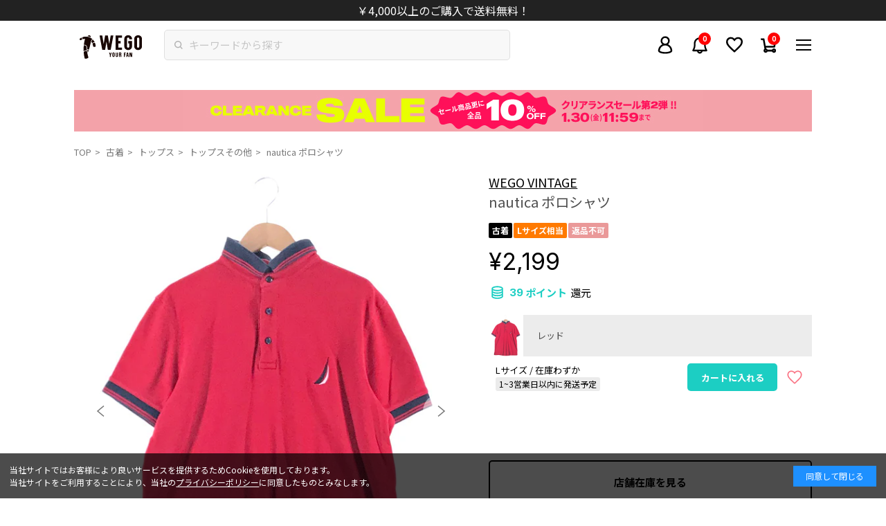

--- FILE ---
content_type: text/javascript
request_url: https://wego.jp/cdn/shop/t/302/assets/gv-recommend-api.js?v=171359964697541303601764209301
body_size: 780
content:
const COMMON_HEADER=new Headers({"Client-Name":"wego",Platform:"web","Api-Key":"26d42647ab86c11c4253d3bf2a9fad7a72f25dfe","Content-Type":"application/json"}),MODEL_PURCHASE_HISTORY="item_to_item_based_on_purchase_history",MODEL_BROWSING_HISTORY="item_to_item_based_on_browsing_history",MODEL_USER="user_to_item",API_URL="https://ai-recommendation.grvs.ai/proxy",POST_DATA_TEMP={instances:null,parameters:{}},PRODUCT_VIEWED_LOG_COOKIE_NAME="gv_viewed_log",EXPIRE_SECONDS=3600*24*90,MAX_NUM_OF_LOGS=50;export const LOCATION={TOP_PAGE:"top_page",ITEM_PAGE:"item_page",CART_POPUP:"cart_popup",CART_PAGE:"cart_page"};export async function getRecommendBasedOnPurchaseHistory(productHandles,location,isAbTest,userId,limited,cartItemIds){let postData=structuredClone(POST_DATA_TEMP);if(postData.instances=productHandles,postData.parameters.limited=limited,cartItemIds.length&&(postData.parameters.cart_item_ids=cartItemIds),userId){postData.parameters.return_abtest_flag=isAbTest;const inputUserIds=[{input_user_id:userId}];postData.parameters.input_user_ids=inputUserIds}try{return COMMON_HEADER.set("Model-Type",MODEL_PURCHASE_HISTORY),COMMON_HEADER.set("Location",location),await fetch(API_URL,{method:"POST",headers:COMMON_HEADER,body:JSON.stringify(postData)}).then(response=>response.json())}catch(error){throw error}}export async function getRecommendBasedOnBrowsingHistory(productHandles,location,isAbTest,userId,limited,cartItemIds){let postData=structuredClone(POST_DATA_TEMP);if(postData.instances=productHandles,postData.parameters.limited=limited,cartItemIds.length&&(postData.parameters.cart_item_ids=cartItemIds),userId){postData.parameters.return_abtest_flag=isAbTest;const inputUserIds=[{input_user_id:userId}];postData.parameters.input_user_ids=inputUserIds}try{return COMMON_HEADER.set("Model-Type",MODEL_BROWSING_HISTORY),COMMON_HEADER.set("Location",location),await fetch(API_URL,{method:"POST",headers:COMMON_HEADER,body:JSON.stringify(postData)}).then(response=>response.json())}catch(error){throw error}}export async function getRecommendForUser(userId,location,isAbTest,limited,cartItemIds){let instances=[],instancesObj={};userId&&(instancesObj.input_user_id=userId),instancesObj.input_item_ids=getProductViewedLog(),instances.push(instancesObj);let parameters={};parameters.return_abtest_flag=isAbTest,parameters.limited=limited,isAbTest&&(parameters.input_session_id=getGA4SessionId()),cartItemIds.length&&(parameters.cart_item_ids=cartItemIds);let postData=structuredClone(POST_DATA_TEMP);postData.instances=instances,postData.parameters=parameters;try{return COMMON_HEADER.set("Model-Type",MODEL_USER),COMMON_HEADER.set("Location",location),await fetch(API_URL,{method:"POST",headers:COMMON_HEADER,body:JSON.stringify(postData)}).then(response=>response.json())}catch(error){throw error}}export async function getProductHandlesFromCartForCartItemsRemove(cartObject){return cartObject.items.map(({handle})=>({cart_item_id:handle}))}export async function getProductHandlesFromCartForCartPage(cartObject){return cartObject.items.map(({handle})=>({input_item_id:handle}))}export const CLICK_BLOCK={PURCHASE_HISTORY:"ai_rec_item2item_purchase_history",BROWSING_HISTORY:"ai_rec_item2item_browsing_history",FOR_USER:"ai_rec_user2item"};export function createRecommendClickFunc(eventName,productJanCode,recommendClickBlock){function f(){window.dataLayer=window.dataLayer||[],dataLayer.push({ecommerce:null}),dataLayer.push({event:eventName,pid:productJanCode,eim_evct:recommendClickBlock})}return f}export function liquidJpMoneyFilter(money){return new Intl.NumberFormat("ja-JP",{style:"currency",currency:"JPY"}).format(money).replace("\uFFE5","\xA5")}function getProductViewedLog(){try{const productViewedLogs=getCookieValue(PRODUCT_VIEWED_LOG_COOKIE_NAME);return productViewedLogs?JSON.parse(productViewedLogs).map(handle=>({input_item_id:handle})):[]}catch(error){return console.error(error),[]}}export function saveProductViewedLog(productHandle){try{const productViewedLogs=getCookieValue(PRODUCT_VIEWED_LOG_COOKIE_NAME);let saveLogs;if(productViewedLogs){const parsedLogs=JSON.parse(productViewedLogs);if(parsedLogs[0]==productHandle)return;if(parsedLogs.length>=MAX_NUM_OF_LOGS){const latestLogs=parsedLogs.slice(0,MAX_NUM_OF_LOGS-1);latestLogs.unshift(productHandle),saveLogs=latestLogs}else parsedLogs.unshift(productHandle),saveLogs=parsedLogs}else saveLogs=[productHandle];document.cookie=convertCookieFormat(saveLogs);return}catch(error){console.error(error),document.cookie=convertCookieFormat([productHandle]);return}}export function getGA4SessionId(){return getCookieValue("_ga")}function getCookieValue(key){const cookieValue=document.cookie.split("; ").find(row=>row.startsWith(key+"="))?.split("=")[1];return cookieValue||""}function convertCookieFormat(productViewedLogs){return PRODUCT_VIEWED_LOG_COOKIE_NAME+"="+JSON.stringify(productViewedLogs)+"; max-age="+EXPIRE_SECONDS+"; path=/;"}
//# sourceMappingURL=/cdn/shop/t/302/assets/gv-recommend-api.js.map?v=171359964697541303601764209301


--- FILE ---
content_type: image/svg+xml
request_url: https://cdn.shopify.com/s/files/1/0578/9456/8136/files/stock_few_private.svg?v=1676957156
body_size: -613
content:
<svg width="30" height="30" viewBox="0 0 30 30" fill="none" xmlns="http://www.w3.org/2000/svg"><path fill-rule="evenodd" clip-rule="evenodd" d="M15 5L5 22.32h20L15 5zm0 6l-4.804 8.32h9.608L15 11z" fill="#D61F1F"/></svg>

--- FILE ---
content_type: text/javascript; charset=UTF-8
request_url: https://e01.taggyad.jp/record?url=https%3A%2F%2Fwego.jp%2Fproducts%2Fus23sm03-w0388&sid=ecmo&cid=wego&type=json&encode=UTF-8&callback=___TaggyadEntry_5304_0&mode=1&ref=&_rand=1769658004373
body_size: 4
content:
___TaggyadEntry_5304_0({"im_uid":"-","uid":"ecmo01260129124004041786"})

--- FILE ---
content_type: text/javascript; charset=utf-8
request_url: https://wego.jp/products/us23sm03-w0388.js
body_size: 2466
content:
{"id":7541470593224,"title":"nautica ポロシャツ","handle":"us23sm03-w0388","description":"\u003ctable border=\"1\" width=\"100%\"\u003e\n\u003ctr\u003e\n\u003ctd bgcolor=\"#f3f3f2\" width=\"25%\"\u003eブランド\u003c\/td\u003e\n\u003ctd\u003e\u003ca href=\"..\/collections\/wegovintage_nautica\"\u003enautica \/ ノーティカ\u003c\/a\u003e\u003c\/td\u003e\n\u003c\/tr\u003e\n\u003ctr\u003e\n\u003ctd bgcolor=\"#f3f3f2\" width=\"25%\"\u003e商品名\u003c\/td\u003e\n\u003ctd\u003e\u003ca href=\"..\/collections\/wegovintage_poloshirts\"\u003eポロシャツ\u003c\/a\u003e\u003c\/td\u003e\n\u003c\/tr\u003e\n\u003ctr\u003e\n\u003ctd bgcolor=\"#f3f3f2\" width=\"25%\"\u003e表記サイズ\u003c\/td\u003e\n\u003ctd\u003eM\u003c\/td\u003e\n\u003c\/tr\u003e\n\u003ctr\u003e\n\u003ctd bgcolor=\"#f3f3f2\" width=\"25%\"\u003e肩幅\u003c\/td\u003e\n\u003ctd\u003e42 cm\u003c\/td\u003e\n\u003c\/tr\u003e\n\u003ctr\u003e\n\u003ctd bgcolor=\"#f3f3f2\" width=\"25%\"\u003e身幅\u003c\/td\u003e\n\u003ctd\u003e55 cm\u003c\/td\u003e\n\u003c\/tr\u003e\n\u003ctr\u003e\n\u003ctd bgcolor=\"#f3f3f2\" width=\"25%\"\u003e着丈\u003c\/td\u003e\n\u003ctd\u003e63 cm\u003c\/td\u003e\n\u003c\/tr\u003e\n\u003ctr\u003e\n\u003ctd bgcolor=\"#f3f3f2\" width=\"25%\"\u003e袖丈\u003c\/td\u003e\n\u003ctd\u003e17 cm\u003c\/td\u003e\n\u003c\/tr\u003e\n\u003ctr\u003e\n\u003ctd bgcolor=\"#f3f3f2\" width=\"25%\"\u003e裄丈\u003c\/td\u003e\n\u003ctd\u003e39 cm\u003c\/td\u003e\n\u003c\/tr\u003e\n\u003ctr\u003e\n\u003ctd bgcolor=\"#f3f3f2\" width=\"25%\"\u003eカラー\u003c\/td\u003e\n\u003ctd\u003eﾚｯﾄﾞ\u003c\/td\u003e\n\u003c\/tr\u003e\n\u003ctr\u003e\n\u003ctd bgcolor=\"#f3f3f2\" width=\"25%\"\u003e品番\u003c\/td\u003e\n\u003ctd\u003eUS23SM03-W0388\u003c\/td\u003e\n\u003c\/tr\u003e\n\u003ctr\u003e\n\u003ctd bgcolor=\"#f3f3f2\" width=\"25%\"\u003eコメント\u003c\/td\u003e\n\u003ctd\u003enautica ポロシャツです。\u003c\/td\u003e\n\u003c\/tr\u003e\n\u003ctr\u003e\n\u003ctd bgcolor=\"#f3f3f2\" width=\"25%\"\u003e古着商品について\u003c\/td\u003e\n\u003ctd\u003e※こちらの商品は古着です。表記に無い汚れ、シミ、ほつれ、穴等がある場合がございます。\u003cbr\u003e　お選びの際は状態、サイズ等お確かめの上お買い求めください。\u003cbr\u003e※返品・返金不可商品です。またこちらの商品は一点ものの為交換は出来ません。ご了承下さいませ。\u003c\/td\u003e\n\u003c\/tr\u003e\n\u003c\/table\u003e\u003cbr\u003e\u003ca href=\"..\/pages\/wego-vintage\"\u003e\u003cimg src=\"https:\/\/cdn.shopify.com\/s\/files\/1\/0578\/9456\/8136\/files\/vin2.png?v=1648643544\"\u003e\u003c\/a\u003e\u003cbr\u003e\u003cdiv\u003e\u003cul class=\"slider\"\u003e\n\u003cli\u003e\u003ca href=\"..\/collections\/wegovintage_teamlogosweat\" class=\"button\" alt=\"チームロゴスウェット\"\u003e\u003cimg src=\"https:\/\/cdn.shopify.com\/s\/files\/1\/0578\/9456\/8136\/files\/banner_TEAMSWT01_451b3764-8fc1-4c0b-9cc0-835695e947a8.jpg?v=1660008963\"\u003e\u003c\/a\u003e\u003c\/li\u003e\n\u003cli\u003e\u003ca href=\"..\/collections\/%E5%8F%A4%E7%9D%80%E3%81%AE%E3%83%96%E3%83%A9%E3%83%B3%E3%83%89%E3%82%B7%E3%83%A3%E3%83%84\" class=\"button\" alt=\"ブランドシャツ\"\u003e\u003cimg src=\"https:\/\/cdn.shopify.com\/s\/files\/1\/0578\/9456\/8136\/files\/banner_BRAND.jpg?v=1649413549\"\u003e\u003c\/a\u003e\u003c\/li\u003e\n\u003cli\u003e\u003ca href=\"..\/collections\/wegovintage_printsweat\" class=\"button\" alt=\"プリントスウェット\"\u003e\u003cimg src=\"https:\/\/cdn.shopify.com\/s\/files\/1\/0578\/9456\/8136\/files\/banner_PRINTSWT01_cdbff171-b280-4a79-b65d-5a628059e0a7.jpg?v=1660008963\"\u003e\u003c\/a\u003e\u003c\/li\u003e\n\u003cli\u003e\u003ca href=\"..\/collections\/wegovintage_animalsweat\" class=\"button\" alt=\"アニマルスウェット\"\u003e\u003cimg src=\"https:\/\/cdn.shopify.com\/s\/files\/1\/0578\/9456\/8136\/files\/banner_ANIMALSWT01_9b96274b-2ab7-4d80-84e0-d3a93b23b1a4.jpg?v=1660008963\"\u003e\u003c\/a\u003e\u003c\/li\u003e\n\u003cli\u003e\u003ca href=\"..\/collections\/wegovintage_lsstripeshirt\" class=\"button\" alt=\"ストライプスウェット\"\u003e\u003cimg src=\"https:\/\/cdn.shopify.com\/s\/files\/1\/0578\/9456\/8136\/files\/banner_STRIPESHITS01_a1e982b1-af77-4db0-815d-773959976179.jpg?v=1660008963\"\u003e\u003c\/a\u003e\u003c\/li\u003e\n\u003cli\u003e\u003ca href=\"..\/collections\/new-arrival\" class=\"button\" alt=\"NEW ARRIVAL\"\u003e\u003cimg src=\"https:\/\/cdn.shopify.com\/s\/files\/1\/0578\/9456\/8136\/files\/banner_newarrival_2.jpg?v=1660013369\"\u003e\u003c\/a\u003e\u003c\/li\u003e\n\u003c\/ul\u003e\u003c\/div\u003e\u003cimg src=\"https:\/\/cdn.shopify.com\/s\/files\/1\/0578\/9456\/8136\/files\/wego_vintage-clean.jpg?v=1646204933\"\u003e\u003cscript src=\"https:\/\/cdnjs.cloudflare.com\/ajax\/libs\/jquery\/3.4.1\/jquery.min.js\"\u003e\u003c\/script\u003e\u003cscript src=\"https:\/\/cdnjs.cloudflare.com\/ajax\/libs\/jquery-migrate\/3.1.0\/jquery-migrate.min.js\"\u003e\u003c\/script\u003e\u003cscript src=\"https:\/\/cdnjs.cloudflare.com\/ajax\/libs\/slick-carousel\/1.9.0\/slick.min.js\" type=\"text\/javascript\"\u003e\u003c\/script\u003e\u003cscript type=\"text\/javascript\"\u003e$('.slider').slick({autoplay: true,dots: true,});\u003c\/script\u003e\u003cstyle type=\"text\/css\"\u003eimg[src=\"https:\/\/cdn.shopify.com\/s\/files\/1\/0578\/9456\/8136\/files\/vin2.png?v=1648643544\"] {width:40%;height:auto;margin:0 auto;}.slider{width:95%;margin:0 auto;}table , td, th {border: 1px solid #595959;border-collapse: collapse;}td, th {padding: 3px;width: 30px;height: 25px;}th {background:#f0e6cc;}.even {background: #fbf8f0;}.odd {background: #fefcf9;}.c-tab-content.js-tabContent.tab-mb-1 a, .c-tab-content.js-tabContent.tab-1 a{color:#0000FF;text-decoration:underline;}.c-tab-content.js-tabContent.tab-mb-1 a, .c-tab-content.js-tabContent.tab-1 a:hover {color:#1e90ff;text-decoration:underline;}\u003c\/style\u003e\u003cp style=\"display: none\"\u003eノーティカ ノーチカ 半袖 カットソー 襟 ボタン　ワンポイントロゴ 刺繍 リブ配色 リブライン SLIM FIT スリムフィット レッド RED 赤\u003c\/p\u003e","published_at":"2022-04-16T00:04:16+09:00","created_at":"2023-04-18T18:46:36+09:00","vendor":"WEGO VINTAGE","type":"セール商品","tags":["AIM用50%OFF","EC-12","EC-1213","EC-1299","EC-1299_トップスその他","EC-12_トップス","EC-52","EC-5211","REGULAR","ネコポス除外","創業祭クーポン対象","古着","相当サイズ L","社販20%","返品不可","ﾒﾝｽﾞ","ﾒﾝｽﾞ_Mｶｯﾄ","ﾜunisizeintegration"],"price":219900,"price_min":219900,"price_max":219900,"available":true,"price_varies":false,"compare_at_price":219900,"compare_at_price_min":219900,"compare_at_price_max":219900,"compare_at_price_varies":false,"variants":[{"id":42654045667528,"title":"レッド \/ L","option1":"レッド","option2":"L","option3":null,"sku":"US23SM03-W03880410105","requires_shipping":true,"taxable":true,"featured_image":{"id":34152556593352,"product_id":7541470593224,"position":1,"created_at":"2023-04-19T16:33:40+09:00","updated_at":"2023-04-19T16:33:40+09:00","alt":null,"width":1500,"height":1800,"src":"https:\/\/cdn.shopify.com\/s\/files\/1\/0578\/9456\/8136\/products\/US23SM03-W0388main041.jpg?v=1681889620","variant_ids":[42654045667528]},"available":true,"name":"nautica ポロシャツ - レッド \/ L","public_title":"レッド \/ L","options":["レッド","L"],"price":219900,"weight":0,"compare_at_price":219900,"inventory_management":"shopify","barcode":"4573560863966","featured_media":{"alt":null,"id":26481509138632,"position":1,"preview_image":{"aspect_ratio":0.833,"height":1800,"width":1500,"src":"https:\/\/cdn.shopify.com\/s\/files\/1\/0578\/9456\/8136\/products\/US23SM03-W0388main041.jpg?v=1681889620"}},"quantity_rule":{"min":1,"max":null,"increment":1},"quantity_price_breaks":[],"requires_selling_plan":false,"selling_plan_allocations":[]}],"images":["\/\/cdn.shopify.com\/s\/files\/1\/0578\/9456\/8136\/products\/US23SM03-W0388main041.jpg?v=1681889620","\/\/cdn.shopify.com\/s\/files\/1\/0578\/9456\/8136\/products\/US23SM03-W0388sub01.jpg?v=1681889622","\/\/cdn.shopify.com\/s\/files\/1\/0578\/9456\/8136\/products\/US23SM03-W0388sub02.jpg?v=1681889624","\/\/cdn.shopify.com\/s\/files\/1\/0578\/9456\/8136\/products\/US23SM03-W0388sub03.jpg?v=1681889626","\/\/cdn.shopify.com\/s\/files\/1\/0578\/9456\/8136\/products\/US23SM03-W0388sub04.jpg?v=1681889628","\/\/cdn.shopify.com\/s\/files\/1\/0578\/9456\/8136\/products\/US23SM03-W0388sub05.jpg?v=1681889630"],"featured_image":"\/\/cdn.shopify.com\/s\/files\/1\/0578\/9456\/8136\/products\/US23SM03-W0388main041.jpg?v=1681889620","options":[{"name":"カラー","position":1,"values":["レッド"]},{"name":"サイズ","position":2,"values":["L"]}],"url":"\/products\/us23sm03-w0388","media":[{"alt":null,"id":26481509138632,"position":1,"preview_image":{"aspect_ratio":0.833,"height":1800,"width":1500,"src":"https:\/\/cdn.shopify.com\/s\/files\/1\/0578\/9456\/8136\/products\/US23SM03-W0388main041.jpg?v=1681889620"},"aspect_ratio":0.833,"height":1800,"media_type":"image","src":"https:\/\/cdn.shopify.com\/s\/files\/1\/0578\/9456\/8136\/products\/US23SM03-W0388main041.jpg?v=1681889620","width":1500},{"alt":null,"id":26481509204168,"position":2,"preview_image":{"aspect_ratio":0.833,"height":1800,"width":1500,"src":"https:\/\/cdn.shopify.com\/s\/files\/1\/0578\/9456\/8136\/products\/US23SM03-W0388sub01.jpg?v=1681889622"},"aspect_ratio":0.833,"height":1800,"media_type":"image","src":"https:\/\/cdn.shopify.com\/s\/files\/1\/0578\/9456\/8136\/products\/US23SM03-W0388sub01.jpg?v=1681889622","width":1500},{"alt":null,"id":26481509597384,"position":3,"preview_image":{"aspect_ratio":0.833,"height":1800,"width":1500,"src":"https:\/\/cdn.shopify.com\/s\/files\/1\/0578\/9456\/8136\/products\/US23SM03-W0388sub02.jpg?v=1681889624"},"aspect_ratio":0.833,"height":1800,"media_type":"image","src":"https:\/\/cdn.shopify.com\/s\/files\/1\/0578\/9456\/8136\/products\/US23SM03-W0388sub02.jpg?v=1681889624","width":1500},{"alt":null,"id":26481509695688,"position":4,"preview_image":{"aspect_ratio":0.833,"height":1800,"width":1500,"src":"https:\/\/cdn.shopify.com\/s\/files\/1\/0578\/9456\/8136\/products\/US23SM03-W0388sub03.jpg?v=1681889626"},"aspect_ratio":0.833,"height":1800,"media_type":"image","src":"https:\/\/cdn.shopify.com\/s\/files\/1\/0578\/9456\/8136\/products\/US23SM03-W0388sub03.jpg?v=1681889626","width":1500},{"alt":null,"id":26481509793992,"position":5,"preview_image":{"aspect_ratio":0.833,"height":1800,"width":1500,"src":"https:\/\/cdn.shopify.com\/s\/files\/1\/0578\/9456\/8136\/products\/US23SM03-W0388sub04.jpg?v=1681889628"},"aspect_ratio":0.833,"height":1800,"media_type":"image","src":"https:\/\/cdn.shopify.com\/s\/files\/1\/0578\/9456\/8136\/products\/US23SM03-W0388sub04.jpg?v=1681889628","width":1500},{"alt":null,"id":26481509957832,"position":6,"preview_image":{"aspect_ratio":0.833,"height":1800,"width":1500,"src":"https:\/\/cdn.shopify.com\/s\/files\/1\/0578\/9456\/8136\/products\/US23SM03-W0388sub05.jpg?v=1681889630"},"aspect_ratio":0.833,"height":1800,"media_type":"image","src":"https:\/\/cdn.shopify.com\/s\/files\/1\/0578\/9456\/8136\/products\/US23SM03-W0388sub05.jpg?v=1681889630","width":1500}],"requires_selling_plan":false,"selling_plan_groups":[]}

--- FILE ---
content_type: text/plain; charset=utf-8
request_url: https://api-l.unisize.makip.co.jp/unisize/banner/7541470593224?client_uid=wD9dSSgY6LlsVr&cuid=&is_sp=0&bnr_type=113&locale=en&draw_call=2&ex=false&b=wD9dSSgY6LlsVr17696580056323bba88e2722e9&lrt=&user_agent=Mozilla%2F5.0%20(Macintosh%3B%20Intel%20Mac%20OS%20X%2010_15_7)%20AppleWebKit%2F537.36%20(KHTML%2C%20like%20Gecko)%20Chrome%2F131.0.0.0%20Safari%2F537.36%3B%20ClaudeBot%2F1.0%3B%20%2Bclaudebot%40anthropic.com)
body_size: 960
content:
parse({"src": "https://bnr.cl.unisize.makip.co.jp/tag/ex/unisize_banner.js?v=1.0", "RSZ": "", "DST": "v3.cl.unisize.makip.co.jp/latest-v5/?CID=wD9dSSgY6LlsVr&ICT1=1&ICT2=1&ITM=7541470593224&CUID=&recType=enq&message=&GE=1&u=", "GE": "1", "ICT1": "1", "ICT2": "1", "u": "", "opt": {"fittingImageList":[{"part_id":3,"fulcrum_type":"elbow","body":29.895799999999998,"cloth":17.815964,"dis":-12,"original":true},{"part_id":1,"fulcrum_type":"crotch","body":65.9836,"cloth":63,"dis":-2,"original":true}],"fittingImageMap":null,"height":166,"rsz":"L","weight":55}, "bnrtype": "113", "fitImg": [], "fitImgMap": {}, "recommendedType": "", "singleSize": "1", "messageCode": 0})

--- FILE ---
content_type: text/javascript; charset=utf-8
request_url: https://wego.jp/products/us23sm03-w0388.js
body_size: 1776
content:
{"id":7541470593224,"title":"nautica ポロシャツ","handle":"us23sm03-w0388","description":"\u003ctable border=\"1\" width=\"100%\"\u003e\n\u003ctr\u003e\n\u003ctd bgcolor=\"#f3f3f2\" width=\"25%\"\u003eブランド\u003c\/td\u003e\n\u003ctd\u003e\u003ca href=\"..\/collections\/wegovintage_nautica\"\u003enautica \/ ノーティカ\u003c\/a\u003e\u003c\/td\u003e\n\u003c\/tr\u003e\n\u003ctr\u003e\n\u003ctd bgcolor=\"#f3f3f2\" width=\"25%\"\u003e商品名\u003c\/td\u003e\n\u003ctd\u003e\u003ca href=\"..\/collections\/wegovintage_poloshirts\"\u003eポロシャツ\u003c\/a\u003e\u003c\/td\u003e\n\u003c\/tr\u003e\n\u003ctr\u003e\n\u003ctd bgcolor=\"#f3f3f2\" width=\"25%\"\u003e表記サイズ\u003c\/td\u003e\n\u003ctd\u003eM\u003c\/td\u003e\n\u003c\/tr\u003e\n\u003ctr\u003e\n\u003ctd bgcolor=\"#f3f3f2\" width=\"25%\"\u003e肩幅\u003c\/td\u003e\n\u003ctd\u003e42 cm\u003c\/td\u003e\n\u003c\/tr\u003e\n\u003ctr\u003e\n\u003ctd bgcolor=\"#f3f3f2\" width=\"25%\"\u003e身幅\u003c\/td\u003e\n\u003ctd\u003e55 cm\u003c\/td\u003e\n\u003c\/tr\u003e\n\u003ctr\u003e\n\u003ctd bgcolor=\"#f3f3f2\" width=\"25%\"\u003e着丈\u003c\/td\u003e\n\u003ctd\u003e63 cm\u003c\/td\u003e\n\u003c\/tr\u003e\n\u003ctr\u003e\n\u003ctd bgcolor=\"#f3f3f2\" width=\"25%\"\u003e袖丈\u003c\/td\u003e\n\u003ctd\u003e17 cm\u003c\/td\u003e\n\u003c\/tr\u003e\n\u003ctr\u003e\n\u003ctd bgcolor=\"#f3f3f2\" width=\"25%\"\u003e裄丈\u003c\/td\u003e\n\u003ctd\u003e39 cm\u003c\/td\u003e\n\u003c\/tr\u003e\n\u003ctr\u003e\n\u003ctd bgcolor=\"#f3f3f2\" width=\"25%\"\u003eカラー\u003c\/td\u003e\n\u003ctd\u003eﾚｯﾄﾞ\u003c\/td\u003e\n\u003c\/tr\u003e\n\u003ctr\u003e\n\u003ctd bgcolor=\"#f3f3f2\" width=\"25%\"\u003e品番\u003c\/td\u003e\n\u003ctd\u003eUS23SM03-W0388\u003c\/td\u003e\n\u003c\/tr\u003e\n\u003ctr\u003e\n\u003ctd bgcolor=\"#f3f3f2\" width=\"25%\"\u003eコメント\u003c\/td\u003e\n\u003ctd\u003enautica ポロシャツです。\u003c\/td\u003e\n\u003c\/tr\u003e\n\u003ctr\u003e\n\u003ctd bgcolor=\"#f3f3f2\" width=\"25%\"\u003e古着商品について\u003c\/td\u003e\n\u003ctd\u003e※こちらの商品は古着です。表記に無い汚れ、シミ、ほつれ、穴等がある場合がございます。\u003cbr\u003e　お選びの際は状態、サイズ等お確かめの上お買い求めください。\u003cbr\u003e※返品・返金不可商品です。またこちらの商品は一点ものの為交換は出来ません。ご了承下さいませ。\u003c\/td\u003e\n\u003c\/tr\u003e\n\u003c\/table\u003e\u003cbr\u003e\u003ca href=\"..\/pages\/wego-vintage\"\u003e\u003cimg src=\"https:\/\/cdn.shopify.com\/s\/files\/1\/0578\/9456\/8136\/files\/vin2.png?v=1648643544\"\u003e\u003c\/a\u003e\u003cbr\u003e\u003cdiv\u003e\u003cul class=\"slider\"\u003e\n\u003cli\u003e\u003ca href=\"..\/collections\/wegovintage_teamlogosweat\" class=\"button\" alt=\"チームロゴスウェット\"\u003e\u003cimg src=\"https:\/\/cdn.shopify.com\/s\/files\/1\/0578\/9456\/8136\/files\/banner_TEAMSWT01_451b3764-8fc1-4c0b-9cc0-835695e947a8.jpg?v=1660008963\"\u003e\u003c\/a\u003e\u003c\/li\u003e\n\u003cli\u003e\u003ca href=\"..\/collections\/%E5%8F%A4%E7%9D%80%E3%81%AE%E3%83%96%E3%83%A9%E3%83%B3%E3%83%89%E3%82%B7%E3%83%A3%E3%83%84\" class=\"button\" alt=\"ブランドシャツ\"\u003e\u003cimg src=\"https:\/\/cdn.shopify.com\/s\/files\/1\/0578\/9456\/8136\/files\/banner_BRAND.jpg?v=1649413549\"\u003e\u003c\/a\u003e\u003c\/li\u003e\n\u003cli\u003e\u003ca href=\"..\/collections\/wegovintage_printsweat\" class=\"button\" alt=\"プリントスウェット\"\u003e\u003cimg src=\"https:\/\/cdn.shopify.com\/s\/files\/1\/0578\/9456\/8136\/files\/banner_PRINTSWT01_cdbff171-b280-4a79-b65d-5a628059e0a7.jpg?v=1660008963\"\u003e\u003c\/a\u003e\u003c\/li\u003e\n\u003cli\u003e\u003ca href=\"..\/collections\/wegovintage_animalsweat\" class=\"button\" alt=\"アニマルスウェット\"\u003e\u003cimg src=\"https:\/\/cdn.shopify.com\/s\/files\/1\/0578\/9456\/8136\/files\/banner_ANIMALSWT01_9b96274b-2ab7-4d80-84e0-d3a93b23b1a4.jpg?v=1660008963\"\u003e\u003c\/a\u003e\u003c\/li\u003e\n\u003cli\u003e\u003ca href=\"..\/collections\/wegovintage_lsstripeshirt\" class=\"button\" alt=\"ストライプスウェット\"\u003e\u003cimg src=\"https:\/\/cdn.shopify.com\/s\/files\/1\/0578\/9456\/8136\/files\/banner_STRIPESHITS01_a1e982b1-af77-4db0-815d-773959976179.jpg?v=1660008963\"\u003e\u003c\/a\u003e\u003c\/li\u003e\n\u003cli\u003e\u003ca href=\"..\/collections\/new-arrival\" class=\"button\" alt=\"NEW ARRIVAL\"\u003e\u003cimg src=\"https:\/\/cdn.shopify.com\/s\/files\/1\/0578\/9456\/8136\/files\/banner_newarrival_2.jpg?v=1660013369\"\u003e\u003c\/a\u003e\u003c\/li\u003e\n\u003c\/ul\u003e\u003c\/div\u003e\u003cimg src=\"https:\/\/cdn.shopify.com\/s\/files\/1\/0578\/9456\/8136\/files\/wego_vintage-clean.jpg?v=1646204933\"\u003e\u003cscript src=\"https:\/\/cdnjs.cloudflare.com\/ajax\/libs\/jquery\/3.4.1\/jquery.min.js\"\u003e\u003c\/script\u003e\u003cscript src=\"https:\/\/cdnjs.cloudflare.com\/ajax\/libs\/jquery-migrate\/3.1.0\/jquery-migrate.min.js\"\u003e\u003c\/script\u003e\u003cscript src=\"https:\/\/cdnjs.cloudflare.com\/ajax\/libs\/slick-carousel\/1.9.0\/slick.min.js\" type=\"text\/javascript\"\u003e\u003c\/script\u003e\u003cscript type=\"text\/javascript\"\u003e$('.slider').slick({autoplay: true,dots: true,});\u003c\/script\u003e\u003cstyle type=\"text\/css\"\u003eimg[src=\"https:\/\/cdn.shopify.com\/s\/files\/1\/0578\/9456\/8136\/files\/vin2.png?v=1648643544\"] {width:40%;height:auto;margin:0 auto;}.slider{width:95%;margin:0 auto;}table , td, th {border: 1px solid #595959;border-collapse: collapse;}td, th {padding: 3px;width: 30px;height: 25px;}th {background:#f0e6cc;}.even {background: #fbf8f0;}.odd {background: #fefcf9;}.c-tab-content.js-tabContent.tab-mb-1 a, .c-tab-content.js-tabContent.tab-1 a{color:#0000FF;text-decoration:underline;}.c-tab-content.js-tabContent.tab-mb-1 a, .c-tab-content.js-tabContent.tab-1 a:hover {color:#1e90ff;text-decoration:underline;}\u003c\/style\u003e\u003cp style=\"display: none\"\u003eノーティカ ノーチカ 半袖 カットソー 襟 ボタン　ワンポイントロゴ 刺繍 リブ配色 リブライン SLIM FIT スリムフィット レッド RED 赤\u003c\/p\u003e","published_at":"2022-04-16T00:04:16+09:00","created_at":"2023-04-18T18:46:36+09:00","vendor":"WEGO VINTAGE","type":"セール商品","tags":["AIM用50%OFF","EC-12","EC-1213","EC-1299","EC-1299_トップスその他","EC-12_トップス","EC-52","EC-5211","REGULAR","ネコポス除外","創業祭クーポン対象","古着","相当サイズ L","社販20%","返品不可","ﾒﾝｽﾞ","ﾒﾝｽﾞ_Mｶｯﾄ","ﾜunisizeintegration"],"price":219900,"price_min":219900,"price_max":219900,"available":true,"price_varies":false,"compare_at_price":219900,"compare_at_price_min":219900,"compare_at_price_max":219900,"compare_at_price_varies":false,"variants":[{"id":42654045667528,"title":"レッド \/ L","option1":"レッド","option2":"L","option3":null,"sku":"US23SM03-W03880410105","requires_shipping":true,"taxable":true,"featured_image":{"id":34152556593352,"product_id":7541470593224,"position":1,"created_at":"2023-04-19T16:33:40+09:00","updated_at":"2023-04-19T16:33:40+09:00","alt":null,"width":1500,"height":1800,"src":"https:\/\/cdn.shopify.com\/s\/files\/1\/0578\/9456\/8136\/products\/US23SM03-W0388main041.jpg?v=1681889620","variant_ids":[42654045667528]},"available":true,"name":"nautica ポロシャツ - レッド \/ L","public_title":"レッド \/ L","options":["レッド","L"],"price":219900,"weight":0,"compare_at_price":219900,"inventory_management":"shopify","barcode":"4573560863966","featured_media":{"alt":null,"id":26481509138632,"position":1,"preview_image":{"aspect_ratio":0.833,"height":1800,"width":1500,"src":"https:\/\/cdn.shopify.com\/s\/files\/1\/0578\/9456\/8136\/products\/US23SM03-W0388main041.jpg?v=1681889620"}},"quantity_rule":{"min":1,"max":null,"increment":1},"quantity_price_breaks":[],"requires_selling_plan":false,"selling_plan_allocations":[]}],"images":["\/\/cdn.shopify.com\/s\/files\/1\/0578\/9456\/8136\/products\/US23SM03-W0388main041.jpg?v=1681889620","\/\/cdn.shopify.com\/s\/files\/1\/0578\/9456\/8136\/products\/US23SM03-W0388sub01.jpg?v=1681889622","\/\/cdn.shopify.com\/s\/files\/1\/0578\/9456\/8136\/products\/US23SM03-W0388sub02.jpg?v=1681889624","\/\/cdn.shopify.com\/s\/files\/1\/0578\/9456\/8136\/products\/US23SM03-W0388sub03.jpg?v=1681889626","\/\/cdn.shopify.com\/s\/files\/1\/0578\/9456\/8136\/products\/US23SM03-W0388sub04.jpg?v=1681889628","\/\/cdn.shopify.com\/s\/files\/1\/0578\/9456\/8136\/products\/US23SM03-W0388sub05.jpg?v=1681889630"],"featured_image":"\/\/cdn.shopify.com\/s\/files\/1\/0578\/9456\/8136\/products\/US23SM03-W0388main041.jpg?v=1681889620","options":[{"name":"カラー","position":1,"values":["レッド"]},{"name":"サイズ","position":2,"values":["L"]}],"url":"\/products\/us23sm03-w0388","media":[{"alt":null,"id":26481509138632,"position":1,"preview_image":{"aspect_ratio":0.833,"height":1800,"width":1500,"src":"https:\/\/cdn.shopify.com\/s\/files\/1\/0578\/9456\/8136\/products\/US23SM03-W0388main041.jpg?v=1681889620"},"aspect_ratio":0.833,"height":1800,"media_type":"image","src":"https:\/\/cdn.shopify.com\/s\/files\/1\/0578\/9456\/8136\/products\/US23SM03-W0388main041.jpg?v=1681889620","width":1500},{"alt":null,"id":26481509204168,"position":2,"preview_image":{"aspect_ratio":0.833,"height":1800,"width":1500,"src":"https:\/\/cdn.shopify.com\/s\/files\/1\/0578\/9456\/8136\/products\/US23SM03-W0388sub01.jpg?v=1681889622"},"aspect_ratio":0.833,"height":1800,"media_type":"image","src":"https:\/\/cdn.shopify.com\/s\/files\/1\/0578\/9456\/8136\/products\/US23SM03-W0388sub01.jpg?v=1681889622","width":1500},{"alt":null,"id":26481509597384,"position":3,"preview_image":{"aspect_ratio":0.833,"height":1800,"width":1500,"src":"https:\/\/cdn.shopify.com\/s\/files\/1\/0578\/9456\/8136\/products\/US23SM03-W0388sub02.jpg?v=1681889624"},"aspect_ratio":0.833,"height":1800,"media_type":"image","src":"https:\/\/cdn.shopify.com\/s\/files\/1\/0578\/9456\/8136\/products\/US23SM03-W0388sub02.jpg?v=1681889624","width":1500},{"alt":null,"id":26481509695688,"position":4,"preview_image":{"aspect_ratio":0.833,"height":1800,"width":1500,"src":"https:\/\/cdn.shopify.com\/s\/files\/1\/0578\/9456\/8136\/products\/US23SM03-W0388sub03.jpg?v=1681889626"},"aspect_ratio":0.833,"height":1800,"media_type":"image","src":"https:\/\/cdn.shopify.com\/s\/files\/1\/0578\/9456\/8136\/products\/US23SM03-W0388sub03.jpg?v=1681889626","width":1500},{"alt":null,"id":26481509793992,"position":5,"preview_image":{"aspect_ratio":0.833,"height":1800,"width":1500,"src":"https:\/\/cdn.shopify.com\/s\/files\/1\/0578\/9456\/8136\/products\/US23SM03-W0388sub04.jpg?v=1681889628"},"aspect_ratio":0.833,"height":1800,"media_type":"image","src":"https:\/\/cdn.shopify.com\/s\/files\/1\/0578\/9456\/8136\/products\/US23SM03-W0388sub04.jpg?v=1681889628","width":1500},{"alt":null,"id":26481509957832,"position":6,"preview_image":{"aspect_ratio":0.833,"height":1800,"width":1500,"src":"https:\/\/cdn.shopify.com\/s\/files\/1\/0578\/9456\/8136\/products\/US23SM03-W0388sub05.jpg?v=1681889630"},"aspect_ratio":0.833,"height":1800,"media_type":"image","src":"https:\/\/cdn.shopify.com\/s\/files\/1\/0578\/9456\/8136\/products\/US23SM03-W0388sub05.jpg?v=1681889630","width":1500}],"requires_selling_plan":false,"selling_plan_groups":[]}

--- FILE ---
content_type: application/javascript
request_url: https://shop-js.worldshopping.jp/wegoec_jp.js?versionId=zioHa4cJcFSA5NccMGCTFVwAgw28xLKl
body_size: 125759
content:
function onLoadZigZag(){(()=>{var t,e,n,r,o,i,a=[(t,e,n)=>{"use strict";n.a(t,(async(t,e)=>{try{var r=n(1),o=n(153),i=n.n(o),a=n(202),s=n.n(a),c=n(206),u=n.n(c),l=n(211),f=n.n(l),h=n(215),p=n.n(h),d=n(219),g=n.n(d),m=n(223),v=n.n(m),y=n(227),b=n.n(y),x=n(231),w=n.n(x),S=n(234),k=n.n(S),A=n(239),E=n.n(A),C=n(244),T=n.n(C),I=n(251),P=n.n(I),N=n(255),O=n.n(N),L=n(259),R=n.n(L),j=n(260),_=n.n(j),D=n(265),F=n.n(D),q=n(266),M=n.n(q),U=n(274),B=n.n(U),z=n(279),V=n.n(z),W=n(284),H=n.n(W),G=n(290),$=n.n(G),J=n(295),Y=n.n(J),K=n(303),Z=n.n(K),X=n(306),Q=n.n(X),tt=n(313),et=n(328),nt=n(330),rt=n(334),ot=n(388),it=n(410),at=n(443),st=n(335),ct=t([nt,rt,ot]);function At(t){if(void 0===t)throw new ReferenceError("this hasn't been initialised - super() hasn't been called");return t}function Et(t,e,n,r,o,a,s){try{var c=t[a](s),u=c.value}catch(t){return void n(t)}c.done?e(u):i().resolve(u).then(r,o)}function Ct(t){return function(){var e=this,n=arguments;return new(i())((function(r,o){var i=t.apply(e,n);function a(t){Et(i,r,o,a,s,"next",t)}function s(t){Et(i,r,o,a,s,"throw",t)}a(void 0)}))}}function Tt(t,e){if(!(t instanceof e))throw new TypeError("Cannot call a class as a function")}function It(t,e){for(var n=0;n<e.length;n++){var r=e[n];r.enumerable=r.enumerable||!1,r.configurable=!0,"value"in r&&(r.writable=!0),s()(t,r.key,r)}}function Pt(t,e,n){return e in t?s()(t,e,{value:n,enumerable:!0,configurable:!0,writable:!0}):t[e]=n,t}function Nt(t,e,n){return Nt="undefined"!=typeof Reflect&&u()?u():function(t,e,n){var r=Ft(t,e);if(r){var o=f()(r,e);return o.get?o.get.call(n||t):o.value}},Nt(t,e,n||t)}function Ot(t){return Ot=p()?g():function(t){return t.__proto__||g()(t)},Ot(t)}function Lt(t,e){if("function"!=typeof e&&null!==e)throw new TypeError("Super expression must either be null or a function");t.prototype=v()(e&&e.prototype,{constructor:{value:t,writable:!0,configurable:!0}}),e&&Dt(t,e)}function Rt(t){for(var e=1;e<arguments.length;e++){var n,r=null!=arguments[e]?arguments[e]:{},o=b()(r);"function"==typeof w()&&(o=k()(o).call(o,E()(n=w()(r)).call(n,(function(t){return f()(r,t).enumerable})))),T()(o).call(o,(function(e){Pt(t,e,r[e])}))}return t}function jt(t,e){var n=b()(t);if(w()){var r=w()(t);e&&(r=E()(r).call(r,(function(e){return f()(t,e).enumerable}))),n.push.apply(n,r)}return n}function _t(t,e){return!e||"object"!==((n=e)&&void 0!==R()&&n.constructor===R()?"symbol":(0,r.A)(n))&&"function"!=typeof e?At(t):e;var n}function Dt(t,e){return Dt=p()||function(t,e){return t.__proto__=e,t},Dt(t,e)}function Ft(t,e){for(;!Object.prototype.hasOwnProperty.call(t,e)&&null!==(t=Ot(t)););return t}function qt(){if("undefined"==typeof Reflect||!_())return!1;if(_().sham)return!1;if("function"==typeof Proxy)return!0;try{return Boolean.prototype.valueOf.call(_()(Boolean,[],(function(){}))),!0}catch(t){return!1}}function Mt(t,e){var n,r,o,i,a={label:0,sent:function(){if(1&o[0])throw o[1];return o[1]},trys:[],ops:[]};return i={next:s(0),throw:s(1),return:s(2)},"function"==typeof R()&&(i[F()]=function(){return this}),i;function s(i){return function(s){return function(i){if(n)throw new TypeError("Generator is already executing.");for(;a;)try{if(n=1,r&&(o=2&i[0]?r.return:i[0]?r.throw||((o=r.return)&&o.call(r),0):r.next)&&!(o=o.call(r,i[1])).done)return o;switch(r=0,o&&(i=[2&i[0],o.value]),i[0]){case 0:case 1:o=i;break;case 4:return a.label++,{value:i[1],done:!1};case 5:a.label++,r=i[1],i=[0];continue;case 7:i=a.ops.pop(),a.trys.pop();continue;default:if(!((o=(o=a.trys).length>0&&o[o.length-1])||6!==i[0]&&2!==i[0])){a=0;continue}if(3===i[0]&&(!o||i[1]>o[0]&&i[1]<o[3])){a.label=i[1];break}if(6===i[0]&&a.label<o[1]){a.label=o[1],o=i;break}if(o&&a.label<o[2]){a.label=o[2],a.ops.push(i);break}o[2]&&a.ops.pop(),a.trys.pop();continue}i=e.call(t,a)}catch(t){i=[6,t],r=0}finally{n=o=0}if(5&i[0])throw i[1];return{value:i[0]?i[1]:void 0,done:!0}}([i,s])}}}if([nt,rt,ot]=ct.then?(await ct)():ct,!window.frameElement){var ut=window.zigzag,lt=ut.shopData||{},ft=/\/products\//.test(window.location.href)&&(0,st.itemNotFoundCheckPassed)();tt.A.onChangesReady((function(t){tt.A.overrideClickEvent(t,".js-addToCart, .p-item-info__cart-button.js-openProdVariant, .p-item__fixed-cart-block, .c-pagination",(function(){ut.pageTo("item")})),tt.A.overrideClickEvent(t,'a[href*="/cart"]',(function(){ut.pageTo("cart")}))}));var ht=function(t){Lt(a,t);var e,n,r,o,i=(e=a,n=qt(),function(){var t,r=Ot(e);if(n){var o=Ot(this).constructor;t=_()(r,arguments,o)}else t=r.apply(this,arguments);return _t(this,t)});function a(t){var e,n=t.$,r=t.name,o=t.price,s=t.itemInfo,c=t.paginationSkuHTML;return Tt(this,a),Pt(At(e=i.call(this,{$:n,name:r,price:o})),"itemInfo",void 0),Pt(At(e),"papginationSkuHTML",void 0),e.itemInfo=s,e.papginationSkuHTML=c,e}return r=a,o=[{key:"getItem",value:function(){var t,e,n,r,o,i=Nt(Ot(a.prototype),"getItem",this).call(this),s=M()(t=this.$(".c-breadcrumb__list li:nth-of-type(3) a").text()).call(t),c=M()(e=this.$(".c-breadcrumb__list li:nth-of-type(4) a").text()).call(e),u=(null===(o=this.itemInfo)||void 0===o?void 0:o.handle)||"",l=""!==u?B()(u).call(u,0,2):"";""===l&&(et.A.warning("unable to set coraboCode from handle"),et.A.debug("unable to set coraboCode from handle")),i.skuDefaultEmpty=!0,i.category=k()(n=k()(r="".concat(s,",")).call(r,c,",")).call(n,l),i.description=(0,st.replaceWhiteSpacesToOne)(this.$(".u-pc-sm-view .c-tab-group")),i.images=[this.itemInfo.media[0].src];var f=this.$(".message-limit-prod");if(f.length>0){var h=f.text().match(/([0-9]+)点まで/);h&&h.length>1&&!isNaN((0,st.convertDecimal)(h[1]))&&0!==(0,st.convertDecimal)(h[1])&&(i.managesStock=!0,i.stock=(0,st.convertDecimal)(h[1]))}return i}},{key:"getItemName",value:function(){var t,e=arguments.length>0&&void 0!==arguments[0]?arguments[0]:"",n=!1;this.$(".js-addToCart span:contains(予約)").length>0&&(n=!0);var r=M()(t=this.itemInfo.title).call(t);return r.length>0?n?"".concat(r,"【予約】"):r:n?"".concat(e,"【予約】"):e}},{key:"getItemPrice",value:function(){var t=arguments.length>0&&void 0!==arguments[0]?arguments[0]:0,e=this.itemInfo.price;return null!=e?e/100:t}},{key:"getPurchasable",value:function(t){var e;return this.$("li.p-item-sku-list__color.hidden").length===this.$("li.p-item-sku-list__color").length?(et.A.debug("在庫なしのため、購入不可"),!1):V()(e=this.itemInfo.variants).call(e,(function(t){return t.available}))&&0===t.skuRows.length?(et.A.debug("販売開始前のSKUのため、購入不可"),!1):!!this.itemInfo.available||(et.A.debug("在庫なしのため、除外"),!1)}},{key:"getSkuRows",value:function(t){var e=[],n=null,r=this.$("ul.p-item-sku-list .c-pagination .page,.c-pagination-variant-sp .page").length>0,o=this.papginationSkuHTML;if(this.itemInfo){var i=(0,at.TR)(this.itemInfo.options),a=(0,at.CH)(this.itemInfo,i);a&&(n=a);var s=this.itemInfo.variants,c=!0,u=!1,l=void 0;try{for(var f,h=H()(s);!(c=(f=h.next()).done);c=!0){var p=f.value;if("Default Title"===p.option1)return[];if(r?p.available:this.$('button.js-addToCart[type="submit"][data-id-product="'.concat(p.id,'"]')).length>0){var d={},g=i[0]||"Type 1";"-"!==p.option1&&(d[g]=p.option1),p.option2&&(d["-"!==p.option1?i[1]||"Type 2":i[1]||"Type 1"]=p.option2),p.option3&&(d["-"!==p.option1?i[2]||"Type 3":i[2]||"Type 2"]=p.option3),d.price=p.price/100;var m=this.$(".message-limit-prod");if(m.length>0){var v=m.text().match(/([0-9]+)点まで/);v&&v.length>1&&(t.managesStock=!0,d.stock=(0,st.convertDecimal)(v[1]))}else d.stock=1;e.push(d)}}}catch(t){u=!0,l=t}finally{try{c||null==h.return||h.return()}finally{if(u)throw l}}if(r&&o)for(var y=ut.utils.$,b=y(o),x=$()(b).call(b,"div:not(.p-popup-body) > ul li.p-item-sku-list__color:not(.hidden)"),w=0;w<x.length;w+=1){var S=y(x.get(w)),k=S.attr("data-color-name")||"",A=$()(S).call(S,".p-item-sku-list__color-thumbnail img:first").attr("data-src")||"";n&&""!==A&&(n[i[0]||"Type 1"][k]=Y()(A).call(A,"//")?"https:".concat(A):Y()(A).call(A,"http")?A:window.location.origin+A);for(var E=$()(S).call(S,'li.p-item-sku-list__size:has(form[data-type="add-to-cart-form"])'),C=0;C<E.length;C+=1){var T,I={},P=y(E.get(C)),N=M()(T=$()(P).call(P,".p-item-sku-list__size-name").text()).call(T);I[i[0]||"Type 1"]=k,I[i[1]||"Type 2"]=N,I.price=t.price;var O=$()(b).call(b,".message-limit-prod");if(O.length>0){var L=O.text().match(/([0-9]+)点まで/);L&&L.length>1&&(t.managesStock=!0,I.stock=(0,st.convertDecimal)(L[1]))}else I.stock=1;e.push(I)}}}return n&&(t.skuImages=n),e}}],o&&It(r.prototype,o),a}(rt.A);ut.discovery((kt=Ct((function(t){var e,n,r,o,i,a,s,c;return Mt(this,(function(u){switch(u.label){case 0:return e=t.location,n=t.callback,ft?(r=void 0,ft&&(r=(0,at.j6)()),o=r?"proxy":"local",[4,(0,st.setFetchMethod)()]):[2,n()];case 1:return i=u.sent(),a=(0,at.qu)(),s=(0,at.X)(a),[4,i(a).then((function(t){return t.json()}))];case 2:return c=u.sent(),[4,i(s)];case 3:return u.sent(),(0,nt.A)(function(){var t=Ct((function(t){var r,o,i,s,u,l;return Mt(this,(function(f){switch(f.label){case 0:return f.trys.push([0,3,,4]),r=t("ul.p-item-sku-list .c-pagination .page,.c-pagination-variant-sp .page").length>0,o=void 0,r?(et.A.debug("sku pagination found"),i=a.split(".js")[0]+"?page=2",[4,fetch(i,{method:"GET"}).then(function(){var t=Ct((function(t){var e;return Mt(this,(function(n){switch(n.label){case 0:return[4,t.text()];case 1:return e=n.sent(),[2,(new DOMParser).parseFromString(e,"text/html")]}}))}));return function(e){return t.apply(this,arguments)}}())]):[3,2];case 1:o=f.sent(),f.label=2;case 2:return s=new ht({$:t,name:"h3.p-item-info__name",price:".c-layout__main .sale",itemInfo:c||{},paginationSkuHTML:o}).execute(),u=it.V.get(s,e,lt),[2,n(null,{item:s.item,skuRows:s.skuRows,exclusion:u})];case 3:return l=f.sent(),[2,n(l)];case 4:return[2]}}))}));return function(e){return t.apply(this,arguments)}}(),r,o),[2]}}))})),function(t){return kt.apply(this,arguments)}),{isItemPage:ft}),ut.exclusion((function(t){return it.V.getFromConvertedResult(t,lt)}));var pt=0;ut.settings((function(t){var e,n,r,o=t.settings;return pt=o.charges.domesticDelivery.discountThresholdItemPrice,e=Rt({},o),n=null!=(n={activeStatusStorageType:"session"})?n:{},P()?O()(e,P()(n)):T()(r=jt(Object(n))).call(r,(function(t){s()(e,t,f()(n,t))})),e})),ut.charges((function(t){var e=t.lineItems,n=t.settings,r=0,o=0,i=0,a=!0,s=!1,c=void 0;try{for(var u,l=H()(e);!(a=(u=l.next()).done);a=!0){var f=u.value;/予約/.test(f.name)?i+=f.salesTaxSecuredPrice*f.quantity:o+=f.salesTaxSecuredPrice*f.quantity}}catch(t){s=!0,c=t}finally{try{a||null==l.return||l.return()}finally{if(s)throw c}}return o>0&&(o>=n.charges.domesticDelivery.discountThresholdItemPrice?r+=n.charges.domesticDelivery.discountedDeliveryFee:r+=n.charges.domesticDelivery.baseDeliveryFee),i>0&&(i>=n.charges.domesticDelivery.discountThresholdItemPrice?r+=n.charges.domesticDelivery.discountedDeliveryFee:r+=n.charges.domesticDelivery.baseDeliveryFee),{domesticDeliveryFee:r}}));var dt={balloon:"https://wego.jp/pages/wego?utm_source=worldshopping&utm_medium=ws&utm_campaign=balloon",notice:"https://wego.jp/pages/global-shipping-guidance?utm_source=worldshopping&utm_medium=ws&utm_campaign=top",sorry:"https://wego.jp/pages/wego?utm_source=worldshopping&utm_medium=ws&utm_campaign=sorry",minimize:"https://wego.jp/pages/wego?utm_source=worldshopping&utm_medium=ws&utm_campaign=minimize"};ut.noticeModal((function(){var t=(0,ot.lW)();return{links:{linkList:[{href:dt.notice,text:t("common.howTo"),backgroundColor:"#000000",color:"#ffffff"}]}}})),ut.banner((function(){var t,e=(0,ot.lW)();return{balloon:{disable:!1,linkable:!0,content:{link:dt.balloon,html:"\n          <div>\n            <span style='font-size: 14px;'>".concat(e("common.recommended",{shopName:"WEGO ONLINE STORE"}),"</span>\n          </div>\n          ")}},hidden:{balloon:{html:k()(t="\n          <p style=\"position: absolute;bottom: -12px;right: -29px;min-width: 50px;background-color: #fff;padding: 6px 8px;border: 1px solid #D9B600;border-radius: 10px;font-family: -apple-system, BlinkMacSystemFont, 'Helvetica Neue', 'Segoe UI', 'Hiragino Kaku Gothic ProN', 'Yu Gothic', sans-serif;font-size: 10px;color: #086F9F;\">\n           <a href=\"".concat(dt.minimize,'" style="text-decoration: none; color: #076f9f;">')).call(t,e("common.recommended",{shopName:"WEGO ONLINE STORE"}),"</a>\n          </p>")}}}})),ut.unavailableItemModal((function(t){var e,n=(0,ot.lW)();return t&&t.exclusion.isExcluded?{middle:{html:k()(e='\n<p style="font-size: 16px;font-weight: bold;margin: 0 0 3rem;">\n  <a href='.concat(dt.sorry,' style="text-decoration: none; display: block; padding: 1rem; background-color: #000000; border: #30b5ef; color: #FFFFFF; white-space: pre-line;">')).call(e,n("common.recommended",{shopName:"WEGO ONLINE STORE"}),"</a>\n</p>")}}:null})),ut.itemModal((function(){var t=(0,ot.lW)();return{bottom:{html:"\n<div style='margin: 0;'>\t\n<p style='font-size: 12px;color: #fff;line-height: 1.2;font-weight: bold;background: #ff0000;padding: 1em;'>\n<span style='display: block;text-align: center;'>".concat(t("common.discountThresholdItemPrice",{discountThresholdItemPrice:pt}),"</span>\n</p>\n</div>\n  ")}}})),ut.cartModal((function(){var t=(0,ot.lW)();return{middle:{html:"\n<div style='position: relative; margin: 16px 0 0px;'>\t\n<p style='font-size: 12px;color: #fff;line-height: 1.2;font-weight: bold;background: #ff0000;padding: 1em;'>\n<span style='display: block;text-align: center;'>".concat(t("common.discountThresholdItemPrice",{discountThresholdItemPrice:pt}),"</span>\n</p>\n</div>\n")}}})),ut.launch((function(){var t="STORAGE_KEY_wegoec_jp",e=!sessionStorage.getItem(t);return sessionStorage.setItem(t,Z()(!0)),e?"notice":null})),/(www\.wego\.jp|www\.wego\.co\.jp)/.test(window.location.hostname)&&(ut.launch((function(){return"banner-hidden"})),ut.banner((function(){return{hidden:{html:'\n<a href="http://bit.ly/2PbkUxp">\n<div style="background: white; padding: 5px 10px 5px 5px; border-radius: 7px 0 0 7px; text-align: center;">\n<img src="https://checkout-static.worldshopping.jp/images/common/banner_hidden_icon_en.svg" alt="Global Shipping">\n</div>\n</a>\n'}}})));var gt=!1,mt=!0,vt=!1,yt=void 0;try{for(var bt,xt=H()(["www.wego.jp","wegoec.jp","www.wego.co.jp","wego-gocart-online.myshopify.com","gocart-stg.myshopify.com","gocart.jp","wego.jp"]);!(mt=(bt=xt.next()).done);mt=!0){var wt,St=bt.value;if(Q()(wt=window.location.hostname).call(wt,St)){gt=!0;break}}}catch(Ut){vt=!0,yt=Ut}finally{try{mt||null==xt.return||xt.return()}finally{if(vt)throw yt}}gt&&!/\/wpm@/.test(window.location.href)&&ot.Ay.initialize().then((function(){return ut.run()}))}e()}catch(Bt){e(Bt)}var kt}))},(t,e,n)=>{"use strict";n.d(e,{A:()=>i});var r=n(2),o=n(145);function i(t){return i="function"==typeof r&&"symbol"==typeof o?function(t){return typeof t}:function(t){return t&&"function"==typeof r&&t.constructor===r&&t!==r.prototype?"symbol":typeof t},i(t)}},(t,e,n)=>{t.exports=n(3)},(t,e,n)=>{t.exports=n(4)},(t,e,n)=>{var r=n(5);n(138),n(139),n(140),n(141),n(142),n(143),n(144),t.exports=r},(t,e,n)=>{var r=n(6);n(137),t.exports=r},(t,e,n)=>{var r=n(7);n(123),t.exports=r},(t,e,n)=>{n(8),n(73),n(74),n(106),n(107),n(108),n(109),n(110),n(111),n(112),n(113),n(114),n(115),n(116),n(117),n(118),n(119),n(120),n(121),n(122);var r=n(33);t.exports=r.Symbol},(t,e,n)=>{"use strict";var r=n(9),o=n(13),i=n(59),a=n(30),s=n(49),c=n(60),u=n(64),l=n(65),f=n(66),h=n(72),p=n(43),d=n(37),g=p("isConcatSpreadable"),m=d>=51||!o((function(){var t=[];return t[g]=!1,t.concat()[0]!==t})),v=function(t){if(!a(t))return!1;var e=t[g];return void 0!==e?!!e:i(t)};r({target:"Array",proto:!0,arity:1,forced:!m||!h("concat")},{concat:function(t){var e,n,r,o,i,a=s(this),h=f(a,0),p=0;for(e=-1,r=arguments.length;e<r;e++)if(v(i=-1===e?a:arguments[e]))for(o=c(i),u(p+o),n=0;n<o;n++,p++)n in i&&l(h,p,i[n]);else u(p+1),l(h,p++,i);return h.length=p,h}})},(t,e,n)=>{"use strict";var r=n(10),o=n(11),i=n(14),a=n(17),s=n(19).f,c=n(53),u=n(33),l=n(54),f=n(55),h=n(48),p=function(t){var e=function(n,r,i){if(this instanceof e){switch(arguments.length){case 0:return new t;case 1:return new t(n);case 2:return new t(n,r)}return new t(n,r,i)}return o(t,this,arguments)};return e.prototype=t.prototype,e};t.exports=function(t,e){var n,o,d,g,m,v,y,b,x,w=t.target,S=t.global,k=t.stat,A=t.proto,E=S?r:k?r[w]:(r[w]||{}).prototype,C=S?u:u[w]||f(u,w,{})[w],T=C.prototype;for(g in e)o=!(n=c(S?g:w+(k?".":"#")+g,t.forced))&&E&&h(E,g),v=C[g],o&&(y=t.dontCallGetSet?(x=s(E,g))&&x.value:E[g]),m=o&&y?y:e[g],o&&typeof v==typeof m||(b=t.bind&&o?l(m,r):t.wrap&&o?p(m):A&&a(m)?i(m):m,(t.sham||m&&m.sham||v&&v.sham)&&f(b,"sham",!0),f(C,g,b),A&&(h(u,d=w+"Prototype")||f(u,d,{}),f(u[d],g,m),t.real&&T&&(n||!T[g])&&f(T,g,m)))}},(t,e,n)=>{var r=function(t){return t&&t.Math==Math&&t};t.exports=r("object"==typeof globalThis&&globalThis)||r("object"==typeof window&&window)||r("object"==typeof self&&self)||r("object"==typeof n.g&&n.g)||function(){return this}()||Function("return this")()},(t,e,n)=>{var r=n(12),o=Function.prototype,i=o.apply,a=o.call;t.exports="object"==typeof Reflect&&Reflect.apply||(r?a.bind(i):function(){return a.apply(i,arguments)})},(t,e,n)=>{var r=n(13);t.exports=!r((function(){var t=function(){}.bind();return"function"!=typeof t||t.hasOwnProperty("prototype")}))},t=>{t.exports=function(t){try{return!!t()}catch(t){return!0}}},(t,e,n)=>{var r=n(15),o=n(16);t.exports=function(t){if("Function"===r(t))return o(t)}},(t,e,n)=>{var r=n(16),o=r({}.toString),i=r("".slice);t.exports=function(t){return i(o(t),8,-1)}},(t,e,n)=>{var r=n(12),o=Function.prototype,i=o.call,a=r&&o.bind.bind(i,i);t.exports=r?a:function(t){return function(){return i.apply(t,arguments)}}},(t,e,n)=>{var r=n(18),o=r.all;t.exports=r.IS_HTMLDDA?function(t){return"function"==typeof t||t===o}:function(t){return"function"==typeof t}},t=>{var e="object"==typeof document&&document.all,n=void 0===e&&void 0!==e;t.exports={all:e,IS_HTMLDDA:n}},(t,e,n)=>{var r=n(20),o=n(21),i=n(22),a=n(23),s=n(24),c=n(28),u=n(48),l=n(51),f=Object.getOwnPropertyDescriptor;e.f=r?f:function(t,e){if(t=s(t),e=c(e),l)try{return f(t,e)}catch(t){}if(u(t,e))return a(!o(i.f,t,e),t[e])}},(t,e,n)=>{var r=n(13);t.exports=!r((function(){return 7!=Object.defineProperty({},1,{get:function(){return 7}})[1]}))},(t,e,n)=>{var r=n(12),o=Function.prototype.call;t.exports=r?o.bind(o):function(){return o.apply(o,arguments)}},(t,e)=>{"use strict";var n={}.propertyIsEnumerable,r=Object.getOwnPropertyDescriptor,o=r&&!n.call({1:2},1);e.f=o?function(t){var e=r(this,t);return!!e&&e.enumerable}:n},t=>{t.exports=function(t,e){return{enumerable:!(1&t),configurable:!(2&t),writable:!(4&t),value:e}}},(t,e,n)=>{var r=n(25),o=n(26);t.exports=function(t){return r(o(t))}},(t,e,n)=>{var r=n(16),o=n(13),i=n(15),a=Object,s=r("".split);t.exports=o((function(){return!a("z").propertyIsEnumerable(0)}))?function(t){return"String"==i(t)?s(t,""):a(t)}:a},(t,e,n)=>{var r=n(27),o=TypeError;t.exports=function(t){if(r(t))throw o("Can't call method on "+t);return t}},t=>{t.exports=function(t){return null==t}},(t,e,n)=>{var r=n(29),o=n(31);t.exports=function(t){var e=r(t,"string");return o(e)?e:e+""}},(t,e,n)=>{var r=n(21),o=n(30),i=n(31),a=n(39),s=n(42),c=n(43),u=TypeError,l=c("toPrimitive");t.exports=function(t,e){if(!o(t)||i(t))return t;var n,c=a(t,l);if(c){if(void 0===e&&(e="default"),n=r(c,t,e),!o(n)||i(n))return n;throw u("Can't convert object to primitive value")}return void 0===e&&(e="number"),s(t,e)}},(t,e,n)=>{var r=n(17),o=n(18),i=o.all;t.exports=o.IS_HTMLDDA?function(t){return"object"==typeof t?null!==t:r(t)||t===i}:function(t){return"object"==typeof t?null!==t:r(t)}},(t,e,n)=>{var r=n(32),o=n(17),i=n(34),a=n(35),s=Object;t.exports=a?function(t){return"symbol"==typeof t}:function(t){var e=r("Symbol");return o(e)&&i(e.prototype,s(t))}},(t,e,n)=>{var r=n(33),o=n(10),i=n(17),a=function(t){return i(t)?t:void 0};t.exports=function(t,e){return arguments.length<2?a(r[t])||a(o[t]):r[t]&&r[t][e]||o[t]&&o[t][e]}},t=>{t.exports={}},(t,e,n)=>{var r=n(16);t.exports=r({}.isPrototypeOf)},(t,e,n)=>{var r=n(36);t.exports=r&&!Symbol.sham&&"symbol"==typeof Symbol.iterator},(t,e,n)=>{var r=n(37),o=n(13);t.exports=!!Object.getOwnPropertySymbols&&!o((function(){var t=Symbol();return!String(t)||!(Object(t)instanceof Symbol)||!Symbol.sham&&r&&r<41}))},(t,e,n)=>{var r,o,i=n(10),a=n(38),s=i.process,c=i.Deno,u=s&&s.versions||c&&c.version,l=u&&u.v8;l&&(o=(r=l.split("."))[0]>0&&r[0]<4?1:+(r[0]+r[1])),!o&&a&&(!(r=a.match(/Edge\/(\d+)/))||r[1]>=74)&&(r=a.match(/Chrome\/(\d+)/))&&(o=+r[1]),t.exports=o},t=>{t.exports="undefined"!=typeof navigator&&String(navigator.userAgent)||""},(t,e,n)=>{var r=n(40),o=n(27);t.exports=function(t,e){var n=t[e];return o(n)?void 0:r(n)}},(t,e,n)=>{var r=n(17),o=n(41),i=TypeError;t.exports=function(t){if(r(t))return t;throw i(o(t)+" is not a function")}},t=>{var e=String;t.exports=function(t){try{return e(t)}catch(t){return"Object"}}},(t,e,n)=>{var r=n(21),o=n(17),i=n(30),a=TypeError;t.exports=function(t,e){var n,s;if("string"===e&&o(n=t.toString)&&!i(s=r(n,t)))return s;if(o(n=t.valueOf)&&!i(s=r(n,t)))return s;if("string"!==e&&o(n=t.toString)&&!i(s=r(n,t)))return s;throw a("Can't convert object to primitive value")}},(t,e,n)=>{var r=n(10),o=n(44),i=n(48),a=n(50),s=n(36),c=n(35),u=r.Symbol,l=o("wks"),f=c?u.for||u:u&&u.withoutSetter||a;t.exports=function(t){return i(l,t)||(l[t]=s&&i(u,t)?u[t]:f("Symbol."+t)),l[t]}},(t,e,n)=>{var r=n(45),o=n(46);(t.exports=function(t,e){return o[t]||(o[t]=void 0!==e?e:{})})("versions",[]).push({version:"3.27.2",mode:r?"pure":"global",copyright:"© 2014-2023 Denis Pushkarev (zloirock.ru)",license:"https://github.com/zloirock/core-js/blob/v3.27.2/LICENSE",source:"https://github.com/zloirock/core-js"})},t=>{t.exports=!0},(t,e,n)=>{var r=n(10),o=n(47),i="__core-js_shared__",a=r[i]||o(i,{});t.exports=a},(t,e,n)=>{var r=n(10),o=Object.defineProperty;t.exports=function(t,e){try{o(r,t,{value:e,configurable:!0,writable:!0})}catch(n){r[t]=e}return e}},(t,e,n)=>{var r=n(16),o=n(49),i=r({}.hasOwnProperty);t.exports=Object.hasOwn||function(t,e){return i(o(t),e)}},(t,e,n)=>{var r=n(26),o=Object;t.exports=function(t){return o(r(t))}},(t,e,n)=>{var r=n(16),o=0,i=Math.random(),a=r(1..toString);t.exports=function(t){return"Symbol("+(void 0===t?"":t)+")_"+a(++o+i,36)}},(t,e,n)=>{var r=n(20),o=n(13),i=n(52);t.exports=!r&&!o((function(){return 7!=Object.defineProperty(i("div"),"a",{get:function(){return 7}}).a}))},(t,e,n)=>{var r=n(10),o=n(30),i=r.document,a=o(i)&&o(i.createElement);t.exports=function(t){return a?i.createElement(t):{}}},(t,e,n)=>{var r=n(13),o=n(17),i=/#|\.prototype\./,a=function(t,e){var n=c[s(t)];return n==l||n!=u&&(o(e)?r(e):!!e)},s=a.normalize=function(t){return String(t).replace(i,".").toLowerCase()},c=a.data={},u=a.NATIVE="N",l=a.POLYFILL="P";t.exports=a},(t,e,n)=>{var r=n(14),o=n(40),i=n(12),a=r(r.bind);t.exports=function(t,e){return o(t),void 0===e?t:i?a(t,e):function(){return t.apply(e,arguments)}}},(t,e,n)=>{var r=n(20),o=n(56),i=n(23);t.exports=r?function(t,e,n){return o.f(t,e,i(1,n))}:function(t,e,n){return t[e]=n,t}},(t,e,n)=>{var r=n(20),o=n(51),i=n(57),a=n(58),s=n(28),c=TypeError,u=Object.defineProperty,l=Object.getOwnPropertyDescriptor,f="enumerable",h="configurable",p="writable";e.f=r?i?function(t,e,n){if(a(t),e=s(e),a(n),"function"==typeof t&&"prototype"===e&&"value"in n&&p in n&&!n[p]){var r=l(t,e);r&&r[p]&&(t[e]=n.value,n={configurable:h in n?n[h]:r[h],enumerable:f in n?n[f]:r[f],writable:!1})}return u(t,e,n)}:u:function(t,e,n){if(a(t),e=s(e),a(n),o)try{return u(t,e,n)}catch(t){}if("get"in n||"set"in n)throw c("Accessors not supported");return"value"in n&&(t[e]=n.value),t}},(t,e,n)=>{var r=n(20),o=n(13);t.exports=r&&o((function(){return 42!=Object.defineProperty((function(){}),"prototype",{value:42,writable:!1}).prototype}))},(t,e,n)=>{var r=n(30),o=String,i=TypeError;t.exports=function(t){if(r(t))return t;throw i(o(t)+" is not an object")}},(t,e,n)=>{var r=n(15);t.exports=Array.isArray||function(t){return"Array"==r(t)}},(t,e,n)=>{var r=n(61);t.exports=function(t){return r(t.length)}},(t,e,n)=>{var r=n(62),o=Math.min;t.exports=function(t){return t>0?o(r(t),9007199254740991):0}},(t,e,n)=>{var r=n(63);t.exports=function(t){var e=+t;return e!=e||0===e?0:r(e)}},t=>{var e=Math.ceil,n=Math.floor;t.exports=Math.trunc||function(t){var r=+t;return(r>0?n:e)(r)}},t=>{var e=TypeError;t.exports=function(t){if(t>9007199254740991)throw e("Maximum allowed index exceeded");return t}},(t,e,n)=>{"use strict";var r=n(28),o=n(56),i=n(23);t.exports=function(t,e,n){var a=r(e);a in t?o.f(t,a,i(0,n)):t[a]=n}},(t,e,n)=>{var r=n(67);t.exports=function(t,e){return new(r(t))(0===e?0:e)}},(t,e,n)=>{var r=n(59),o=n(68),i=n(30),a=n(43)("species"),s=Array;t.exports=function(t){var e;return r(t)&&(e=t.constructor,(o(e)&&(e===s||r(e.prototype))||i(e)&&null===(e=e[a]))&&(e=void 0)),void 0===e?s:e}},(t,e,n)=>{var r=n(16),o=n(13),i=n(17),a=n(69),s=n(32),c=n(71),u=function(){},l=[],f=s("Reflect","construct"),h=/^\s*(?:class|function)\b/,p=r(h.exec),d=!h.exec(u),g=function(t){if(!i(t))return!1;try{return f(u,l,t),!0}catch(t){return!1}},m=function(t){if(!i(t))return!1;switch(a(t)){case"AsyncFunction":case"GeneratorFunction":case"AsyncGeneratorFunction":return!1}try{return d||!!p(h,c(t))}catch(t){return!0}};m.sham=!0,t.exports=!f||o((function(){var t;return g(g.call)||!g(Object)||!g((function(){t=!0}))||t}))?m:g},(t,e,n)=>{var r=n(70),o=n(17),i=n(15),a=n(43)("toStringTag"),s=Object,c="Arguments"==i(function(){return arguments}());t.exports=r?i:function(t){var e,n,r;return void 0===t?"Undefined":null===t?"Null":"string"==typeof(n=function(t,e){try{return t[e]}catch(t){}}(e=s(t),a))?n:c?i(e):"Object"==(r=i(e))&&o(e.callee)?"Arguments":r}},(t,e,n)=>{var r={};r[n(43)("toStringTag")]="z",t.exports="[object z]"===String(r)},(t,e,n)=>{var r=n(16),o=n(17),i=n(46),a=r(Function.toString);o(i.inspectSource)||(i.inspectSource=function(t){return a(t)}),t.exports=i.inspectSource},(t,e,n)=>{var r=n(13),o=n(43),i=n(37),a=o("species");t.exports=function(t){return i>=51||!r((function(){var e=[];return(e.constructor={})[a]=function(){return{foo:1}},1!==e[t](Boolean).foo}))}},()=>{},(t,e,n)=>{n(75),n(100),n(102),n(103),n(105)},(t,e,n)=>{"use strict";var r=n(9),o=n(10),i=n(21),a=n(16),s=n(45),c=n(20),u=n(36),l=n(13),f=n(48),h=n(34),p=n(58),d=n(24),g=n(28),m=n(76),v=n(23),y=n(77),b=n(79),x=n(87),w=n(88),S=n(90),k=n(19),A=n(56),E=n(78),C=n(22),T=n(91),I=n(44),P=n(86),N=n(83),O=n(50),L=n(43),R=n(92),j=n(93),_=n(94),D=n(95),F=n(97),q=n(99).forEach,M=P("hidden"),U="Symbol",B="prototype",z=F.set,V=F.getterFor(U),W=Object[B],H=o.Symbol,G=H&&H[B],$=o.TypeError,J=o.QObject,Y=k.f,K=A.f,Z=w.f,X=C.f,Q=a([].push),tt=I("symbols"),et=I("op-symbols"),nt=I("wks"),rt=!J||!J[B]||!J[B].findChild,ot=c&&l((function(){return 7!=y(K({},"a",{get:function(){return K(this,"a",{value:7}).a}})).a}))?function(t,e,n){var r=Y(W,e);r&&delete W[e],K(t,e,n),r&&t!==W&&K(W,e,r)}:K,it=function(t,e){var n=tt[t]=y(G);return z(n,{type:U,tag:t,description:e}),c||(n.description=e),n},at=function(t,e,n){t===W&&at(et,e,n),p(t);var r=g(e);return p(n),f(tt,r)?(n.enumerable?(f(t,M)&&t[M][r]&&(t[M][r]=!1),n=y(n,{enumerable:v(0,!1)})):(f(t,M)||K(t,M,v(1,{})),t[M][r]=!0),ot(t,r,n)):K(t,r,n)},st=function(t,e){p(t);var n=d(e),r=b(n).concat(ft(n));return q(r,(function(e){c&&!i(ct,n,e)||at(t,e,n[e])})),t},ct=function(t){var e=g(t),n=i(X,this,e);return!(this===W&&f(tt,e)&&!f(et,e))&&(!(n||!f(this,e)||!f(tt,e)||f(this,M)&&this[M][e])||n)},ut=function(t,e){var n=d(t),r=g(e);if(n!==W||!f(tt,r)||f(et,r)){var o=Y(n,r);return!o||!f(tt,r)||f(n,M)&&n[M][r]||(o.enumerable=!0),o}},lt=function(t){var e=Z(d(t)),n=[];return q(e,(function(t){f(tt,t)||f(N,t)||Q(n,t)})),n},ft=function(t){var e=t===W,n=Z(e?et:d(t)),r=[];return q(n,(function(t){!f(tt,t)||e&&!f(W,t)||Q(r,tt[t])})),r};u||(T(G=(H=function(){if(h(G,this))throw $("Symbol is not a constructor");var t=arguments.length&&void 0!==arguments[0]?m(arguments[0]):void 0,e=O(t),n=function(t){this===W&&i(n,et,t),f(this,M)&&f(this[M],e)&&(this[M][e]=!1),ot(this,e,v(1,t))};return c&&rt&&ot(W,e,{configurable:!0,set:n}),it(e,t)})[B],"toString",(function(){return V(this).tag})),T(H,"withoutSetter",(function(t){return it(O(t),t)})),C.f=ct,A.f=at,E.f=st,k.f=ut,x.f=w.f=lt,S.f=ft,R.f=function(t){return it(L(t),t)},c&&(K(G,"description",{configurable:!0,get:function(){return V(this).description}}),s||T(W,"propertyIsEnumerable",ct,{unsafe:!0}))),r({global:!0,constructor:!0,wrap:!0,forced:!u,sham:!u},{Symbol:H}),q(b(nt),(function(t){j(t)})),r({target:U,stat:!0,forced:!u},{useSetter:function(){rt=!0},useSimple:function(){rt=!1}}),r({target:"Object",stat:!0,forced:!u,sham:!c},{create:function(t,e){return void 0===e?y(t):st(y(t),e)},defineProperty:at,defineProperties:st,getOwnPropertyDescriptor:ut}),r({target:"Object",stat:!0,forced:!u},{getOwnPropertyNames:lt}),_(),D(H,U),N[M]=!0},(t,e,n)=>{var r=n(69),o=String;t.exports=function(t){if("Symbol"===r(t))throw TypeError("Cannot convert a Symbol value to a string");return o(t)}},(t,e,n)=>{var r,o=n(58),i=n(78),a=n(84),s=n(83),c=n(85),u=n(52),l=n(86),f="prototype",h="script",p=l("IE_PROTO"),d=function(){},g=function(t){return"<"+h+">"+t+"</"+h+">"},m=function(t){t.write(g("")),t.close();var e=t.parentWindow.Object;return t=null,e},v=function(){try{r=new ActiveXObject("htmlfile")}catch(t){}var t,e,n;v="undefined"!=typeof document?document.domain&&r?m(r):(e=u("iframe"),n="java"+h+":",e.style.display="none",c.appendChild(e),e.src=String(n),(t=e.contentWindow.document).open(),t.write(g("document.F=Object")),t.close(),t.F):m(r);for(var o=a.length;o--;)delete v[f][a[o]];return v()};s[p]=!0,t.exports=Object.create||function(t,e){var n;return null!==t?(d[f]=o(t),n=new d,d[f]=null,n[p]=t):n=v(),void 0===e?n:i.f(n,e)}},(t,e,n)=>{var r=n(20),o=n(57),i=n(56),a=n(58),s=n(24),c=n(79);e.f=r&&!o?Object.defineProperties:function(t,e){a(t);for(var n,r=s(e),o=c(e),u=o.length,l=0;u>l;)i.f(t,n=o[l++],r[n]);return t}},(t,e,n)=>{var r=n(80),o=n(84);t.exports=Object.keys||function(t){return r(t,o)}},(t,e,n)=>{var r=n(16),o=n(48),i=n(24),a=n(81).indexOf,s=n(83),c=r([].push);t.exports=function(t,e){var n,r=i(t),u=0,l=[];for(n in r)!o(s,n)&&o(r,n)&&c(l,n);for(;e.length>u;)o(r,n=e[u++])&&(~a(l,n)||c(l,n));return l}},(t,e,n)=>{var r=n(24),o=n(82),i=n(60),a=function(t){return function(e,n,a){var s,c=r(e),u=i(c),l=o(a,u);if(t&&n!=n){for(;u>l;)if((s=c[l++])!=s)return!0}else for(;u>l;l++)if((t||l in c)&&c[l]===n)return t||l||0;return!t&&-1}};t.exports={includes:a(!0),indexOf:a(!1)}},(t,e,n)=>{var r=n(62),o=Math.max,i=Math.min;t.exports=function(t,e){var n=r(t);return n<0?o(n+e,0):i(n,e)}},t=>{t.exports={}},t=>{t.exports=["constructor","hasOwnProperty","isPrototypeOf","propertyIsEnumerable","toLocaleString","toString","valueOf"]},(t,e,n)=>{var r=n(32);t.exports=r("document","documentElement")},(t,e,n)=>{var r=n(44),o=n(50),i=r("keys");t.exports=function(t){return i[t]||(i[t]=o(t))}},(t,e,n)=>{var r=n(80),o=n(84).concat("length","prototype");e.f=Object.getOwnPropertyNames||function(t){return r(t,o)}},(t,e,n)=>{var r=n(15),o=n(24),i=n(87).f,a=n(89),s="object"==typeof window&&window&&Object.getOwnPropertyNames?Object.getOwnPropertyNames(window):[];t.exports.f=function(t){return s&&"Window"==r(t)?function(t){try{return i(t)}catch(t){return a(s)}}(t):i(o(t))}},(t,e,n)=>{var r=n(82),o=n(60),i=n(65),a=Array,s=Math.max;t.exports=function(t,e,n){for(var c=o(t),u=r(e,c),l=r(void 0===n?c:n,c),f=a(s(l-u,0)),h=0;u<l;u++,h++)i(f,h,t[u]);return f.length=h,f}},(t,e)=>{e.f=Object.getOwnPropertySymbols},(t,e,n)=>{var r=n(55);t.exports=function(t,e,n,o){return o&&o.enumerable?t[e]=n:r(t,e,n),t}},(t,e,n)=>{var r=n(43);e.f=r},(t,e,n)=>{var r=n(33),o=n(48),i=n(92),a=n(56).f;t.exports=function(t){var e=r.Symbol||(r.Symbol={});o(e,t)||a(e,t,{value:i.f(t)})}},(t,e,n)=>{var r=n(21),o=n(32),i=n(43),a=n(91);t.exports=function(){var t=o("Symbol"),e=t&&t.prototype,n=e&&e.valueOf,s=i("toPrimitive");e&&!e[s]&&a(e,s,(function(t){return r(n,this)}),{arity:1})}},(t,e,n)=>{var r=n(70),o=n(56).f,i=n(55),a=n(48),s=n(96),c=n(43)("toStringTag");t.exports=function(t,e,n,u){if(t){var l=n?t:t.prototype;a(l,c)||o(l,c,{configurable:!0,value:e}),u&&!r&&i(l,"toString",s)}}},(t,e,n)=>{"use strict";var r=n(70),o=n(69);t.exports=r?{}.toString:function(){return"[object "+o(this)+"]"}},(t,e,n)=>{var r,o,i,a=n(98),s=n(10),c=n(30),u=n(55),l=n(48),f=n(46),h=n(86),p=n(83),d="Object already initialized",g=s.TypeError,m=s.WeakMap;if(a||f.state){var v=f.state||(f.state=new m);v.get=v.get,v.has=v.has,v.set=v.set,r=function(t,e){if(v.has(t))throw g(d);return e.facade=t,v.set(t,e),e},o=function(t){return v.get(t)||{}},i=function(t){return v.has(t)}}else{var y=h("state");p[y]=!0,r=function(t,e){if(l(t,y))throw g(d);return e.facade=t,u(t,y,e),e},o=function(t){return l(t,y)?t[y]:{}},i=function(t){return l(t,y)}}t.exports={set:r,get:o,has:i,enforce:function(t){return i(t)?o(t):r(t,{})},getterFor:function(t){return function(e){var n;if(!c(e)||(n=o(e)).type!==t)throw g("Incompatible receiver, "+t+" required");return n}}}},(t,e,n)=>{var r=n(10),o=n(17),i=r.WeakMap;t.exports=o(i)&&/native code/.test(String(i))},(t,e,n)=>{var r=n(54),o=n(16),i=n(25),a=n(49),s=n(60),c=n(66),u=o([].push),l=function(t){var e=1==t,n=2==t,o=3==t,l=4==t,f=6==t,h=7==t,p=5==t||f;return function(d,g,m,v){for(var y,b,x=a(d),w=i(x),S=r(g,m),k=s(w),A=0,E=v||c,C=e?E(d,k):n||h?E(d,0):void 0;k>A;A++)if((p||A in w)&&(b=S(y=w[A],A,x),t))if(e)C[A]=b;else if(b)switch(t){case 3:return!0;case 5:return y;case 6:return A;case 2:u(C,y)}else switch(t){case 4:return!1;case 7:u(C,y)}return f?-1:o||l?l:C}};t.exports={forEach:l(0),map:l(1),filter:l(2),some:l(3),every:l(4),find:l(5),findIndex:l(6),filterReject:l(7)}},(t,e,n)=>{var r=n(9),o=n(32),i=n(48),a=n(76),s=n(44),c=n(101),u=s("string-to-symbol-registry"),l=s("symbol-to-string-registry");r({target:"Symbol",stat:!0,forced:!c},{for:function(t){var e=a(t);if(i(u,e))return u[e];var n=o("Symbol")(e);return u[e]=n,l[n]=e,n}})},(t,e,n)=>{var r=n(36);t.exports=r&&!!Symbol.for&&!!Symbol.keyFor},(t,e,n)=>{var r=n(9),o=n(48),i=n(31),a=n(41),s=n(44),c=n(101),u=s("symbol-to-string-registry");r({target:"Symbol",stat:!0,forced:!c},{keyFor:function(t){if(!i(t))throw TypeError(a(t)+" is not a symbol");if(o(u,t))return u[t]}})},(t,e,n)=>{var r=n(9),o=n(32),i=n(11),a=n(21),s=n(16),c=n(13),u=n(59),l=n(17),f=n(30),h=n(31),p=n(104),d=n(36),g=o("JSON","stringify"),m=s(/./.exec),v=s("".charAt),y=s("".charCodeAt),b=s("".replace),x=s(1..toString),w=/[\uD800-\uDFFF]/g,S=/^[\uD800-\uDBFF]$/,k=/^[\uDC00-\uDFFF]$/,A=!d||c((function(){var t=o("Symbol")();return"[null]"!=g([t])||"{}"!=g({a:t})||"{}"!=g(Object(t))})),E=c((function(){return'"\\udf06\\ud834"'!==g("\udf06\ud834")||'"\\udead"'!==g("\udead")})),C=function(t,e){var n=p(arguments),r=e;if((f(e)||void 0!==t)&&!h(t))return u(e)||(e=function(t,e){if(l(r)&&(e=a(r,this,t,e)),!h(e))return e}),n[1]=e,i(g,null,n)},T=function(t,e,n){var r=v(n,e-1),o=v(n,e+1);return m(S,t)&&!m(k,o)||m(k,t)&&!m(S,r)?"\\u"+x(y(t,0),16):t};g&&r({target:"JSON",stat:!0,arity:3,forced:A||E},{stringify:function(t,e,n){var r=p(arguments),o=i(A?C:g,null,r);return E&&"string"==typeof o?b(o,w,T):o}})},(t,e,n)=>{var r=n(16);t.exports=r([].slice)},(t,e,n)=>{var r=n(9),o=n(36),i=n(13),a=n(90),s=n(49);r({target:"Object",stat:!0,forced:!o||i((function(){a.f(1)}))},{getOwnPropertySymbols:function(t){var e=a.f;return e?e(s(t)):[]}})},(t,e,n)=>{n(93)("asyncIterator")},()=>{},(t,e,n)=>{n(93)("hasInstance")},(t,e,n)=>{n(93)("isConcatSpreadable")},(t,e,n)=>{n(93)("iterator")},(t,e,n)=>{n(93)("match")},(t,e,n)=>{n(93)("matchAll")},(t,e,n)=>{n(93)("replace")},(t,e,n)=>{n(93)("search")},(t,e,n)=>{n(93)("species")},(t,e,n)=>{n(93)("split")},(t,e,n)=>{var r=n(93),o=n(94);r("toPrimitive"),o()},(t,e,n)=>{var r=n(32),o=n(93),i=n(95);o("toStringTag"),i(r("Symbol"),"Symbol")},(t,e,n)=>{n(93)("unscopables")},(t,e,n)=>{var r=n(10);n(95)(r.JSON,"JSON",!0)},()=>{},()=>{},(t,e,n)=>{n(124);var r=n(136),o=n(10),i=n(69),a=n(55),s=n(126),c=n(43)("toStringTag");for(var u in r){var l=o[u],f=l&&l.prototype;f&&i(f)!==c&&a(f,c,u),s[u]=s.Array}},(t,e,n)=>{"use strict";var r=n(24),o=n(125),i=n(126),a=n(97),s=n(56).f,c=n(127),u=n(135),l=n(45),f=n(20),h="Array Iterator",p=a.set,d=a.getterFor(h);t.exports=c(Array,"Array",(function(t,e){p(this,{type:h,target:r(t),index:0,kind:e})}),(function(){var t=d(this),e=t.target,n=t.kind,r=t.index++;return!e||r>=e.length?(t.target=void 0,u(void 0,!0)):u("keys"==n?r:"values"==n?e[r]:[r,e[r]],!1)}),"values");var g=i.Arguments=i.Array;if(o("keys"),o("values"),o("entries"),!l&&f&&"values"!==g.name)try{s(g,"name",{value:"values"})}catch(t){}},t=>{t.exports=function(){}},t=>{t.exports={}},(t,e,n)=>{"use strict";var r=n(9),o=n(21),i=n(45),a=n(128),s=n(17),c=n(129),u=n(131),l=n(133),f=n(95),h=n(55),p=n(91),d=n(43),g=n(126),m=n(130),v=a.PROPER,y=a.CONFIGURABLE,b=m.IteratorPrototype,x=m.BUGGY_SAFARI_ITERATORS,w=d("iterator"),S="keys",k="values",A="entries",E=function(){return this};t.exports=function(t,e,n,a,d,m,C){c(n,e,a);var T,I,P,N=function(t){if(t===d&&_)return _;if(!x&&t in R)return R[t];switch(t){case S:case k:case A:return function(){return new n(this,t)}}return function(){return new n(this)}},O=e+" Iterator",L=!1,R=t.prototype,j=R[w]||R["@@iterator"]||d&&R[d],_=!x&&j||N(d),D="Array"==e&&R.entries||j;if(D&&(T=u(D.call(new t)))!==Object.prototype&&T.next&&(i||u(T)===b||(l?l(T,b):s(T[w])||p(T,w,E)),f(T,O,!0,!0),i&&(g[O]=E)),v&&d==k&&j&&j.name!==k&&(!i&&y?h(R,"name",k):(L=!0,_=function(){return o(j,this)})),d)if(I={values:N(k),keys:m?_:N(S),entries:N(A)},C)for(P in I)(x||L||!(P in R))&&p(R,P,I[P]);else r({target:e,proto:!0,forced:x||L},I);return i&&!C||R[w]===_||p(R,w,_,{name:d}),g[e]=_,I}},(t,e,n)=>{var r=n(20),o=n(48),i=Function.prototype,a=r&&Object.getOwnPropertyDescriptor,s=o(i,"name"),c=s&&"something"===function(){}.name,u=s&&(!r||r&&a(i,"name").configurable);t.exports={EXISTS:s,PROPER:c,CONFIGURABLE:u}},(t,e,n)=>{"use strict";var r=n(130).IteratorPrototype,o=n(77),i=n(23),a=n(95),s=n(126),c=function(){return this};t.exports=function(t,e,n,u){var l=e+" Iterator";return t.prototype=o(r,{next:i(+!u,n)}),a(t,l,!1,!0),s[l]=c,t}},(t,e,n)=>{"use strict";var r,o,i,a=n(13),s=n(17),c=n(30),u=n(77),l=n(131),f=n(91),h=n(43),p=n(45),d=h("iterator"),g=!1;[].keys&&("next"in(i=[].keys())?(o=l(l(i)))!==Object.prototype&&(r=o):g=!0),!c(r)||a((function(){var t={};return r[d].call(t)!==t}))?r={}:p&&(r=u(r)),s(r[d])||f(r,d,(function(){return this})),t.exports={IteratorPrototype:r,BUGGY_SAFARI_ITERATORS:g}},(t,e,n)=>{var r=n(48),o=n(17),i=n(49),a=n(86),s=n(132),c=a("IE_PROTO"),u=Object,l=u.prototype;t.exports=s?u.getPrototypeOf:function(t){var e=i(t);if(r(e,c))return e[c];var n=e.constructor;return o(n)&&e instanceof n?n.prototype:e instanceof u?l:null}},(t,e,n)=>{var r=n(13);t.exports=!r((function(){function t(){}return t.prototype.constructor=null,Object.getPrototypeOf(new t)!==t.prototype}))},(t,e,n)=>{var r=n(16),o=n(58),i=n(134);t.exports=Object.setPrototypeOf||("__proto__"in{}?function(){var t,e=!1,n={};try{(t=r(Object.getOwnPropertyDescriptor(Object.prototype,"__proto__").set))(n,[]),e=n instanceof Array}catch(t){}return function(n,r){return o(n),i(r),e?t(n,r):n.__proto__=r,n}}():void 0)},(t,e,n)=>{var r=n(17),o=String,i=TypeError;t.exports=function(t){if("object"==typeof t||r(t))return t;throw i("Can't set "+o(t)+" as a prototype")}},t=>{t.exports=function(t,e){return{value:t,done:e}}},t=>{t.exports={CSSRuleList:0,CSSStyleDeclaration:0,CSSValueList:0,ClientRectList:0,DOMRectList:0,DOMStringList:0,DOMTokenList:1,DataTransferItemList:0,FileList:0,HTMLAllCollection:0,HTMLCollection:0,HTMLFormElement:0,HTMLSelectElement:0,MediaList:0,MimeTypeArray:0,NamedNodeMap:0,NodeList:1,PaintRequestList:0,Plugin:0,PluginArray:0,SVGLengthList:0,SVGNumberList:0,SVGPathSegList:0,SVGPointList:0,SVGStringList:0,SVGTransformList:0,SourceBufferList:0,StyleSheetList:0,TextTrackCueList:0,TextTrackList:0,TouchList:0}},(t,e,n)=>{n(93)("dispose")},(t,e,n)=>{n(93)("asyncDispose")},(t,e,n)=>{n(93)("matcher")},(t,e,n)=>{n(93)("metadataKey")},(t,e,n)=>{n(93)("observable")},(t,e,n)=>{n(93)("metadata")},(t,e,n)=>{n(93)("patternMatch")},(t,e,n)=>{n(93)("replaceAll")},(t,e,n)=>{t.exports=n(146)},(t,e,n)=>{t.exports=n(147)},(t,e,n)=>{var r=n(148);t.exports=r},(t,e,n)=>{var r=n(149);t.exports=r},(t,e,n)=>{var r=n(150);n(123),t.exports=r},(t,e,n)=>{n(124),n(73),n(151),n(110);var r=n(92);t.exports=r.f("iterator")},(t,e,n)=>{"use strict";var r=n(152).charAt,o=n(76),i=n(97),a=n(127),s=n(135),c="String Iterator",u=i.set,l=i.getterFor(c);a(String,"String",(function(t){u(this,{type:c,string:o(t),index:0})}),(function(){var t,e=l(this),n=e.string,o=e.index;return o>=n.length?s(void 0,!0):(t=r(n,o),e.index+=t.length,s(t,!1))}))},(t,e,n)=>{var r=n(16),o=n(62),i=n(76),a=n(26),s=r("".charAt),c=r("".charCodeAt),u=r("".slice),l=function(t){return function(e,n){var r,l,f=i(a(e)),h=o(n),p=f.length;return h<0||h>=p?t?"":void 0:(r=c(f,h))<55296||r>56319||h+1===p||(l=c(f,h+1))<56320||l>57343?t?s(f,h):r:t?u(f,h,h+2):l-56320+(r-55296<<10)+65536}};t.exports={codeAt:l(!1),charAt:l(!0)}},(t,e,n)=>{t.exports=n(154)},(t,e,n)=>{var r=n(155);n(123),t.exports=r},(t,e,n)=>{n(156),n(124),n(73),n(170),n(199),n(200),n(201),n(151);var r=n(33);t.exports=r.Promise},(t,e,n)=>{n(157)},(t,e,n)=>{"use strict";var r=n(9),o=n(34),i=n(131),a=n(133),s=n(158),c=n(77),u=n(55),l=n(23),f=n(160),h=n(161),p=n(164),d=n(169),g=n(43)("toStringTag"),m=Error,v=[].push,y=function(t,e){var n,r=o(b,this);a?n=a(m(),r?i(this):b):(n=r?this:c(b),u(n,g,"Error")),void 0!==e&&u(n,"message",d(e)),h(n,y,n.stack,1),arguments.length>2&&f(n,arguments[2]);var s=[];return p(t,v,{that:s}),u(n,"errors",s),n};a?a(y,m):s(y,m,{name:!0});var b=y.prototype=c(m.prototype,{constructor:l(1,y),message:l(1,""),name:l(1,"AggregateError")});r({global:!0,constructor:!0,arity:2},{AggregateError:y})},(t,e,n)=>{var r=n(48),o=n(159),i=n(19),a=n(56);t.exports=function(t,e,n){for(var s=o(e),c=a.f,u=i.f,l=0;l<s.length;l++){var f=s[l];r(t,f)||n&&r(n,f)||c(t,f,u(e,f))}}},(t,e,n)=>{var r=n(32),o=n(16),i=n(87),a=n(90),s=n(58),c=o([].concat);t.exports=r("Reflect","ownKeys")||function(t){var e=i.f(s(t)),n=a.f;return n?c(e,n(t)):e}},(t,e,n)=>{var r=n(30),o=n(55);t.exports=function(t,e){r(e)&&"cause"in e&&o(t,"cause",e.cause)}},(t,e,n)=>{var r=n(55),o=n(162),i=n(163),a=Error.captureStackTrace;t.exports=function(t,e,n,s){i&&(a?a(t,e):r(t,"stack",o(n,s)))}},(t,e,n)=>{var r=n(16),o=Error,i=r("".replace),a=String(o("zxcasd").stack),s=/\n\s*at [^:]*:[^\n]*/,c=s.test(a);t.exports=function(t,e){if(c&&"string"==typeof t&&!o.prepareStackTrace)for(;e--;)t=i(t,s,"");return t}},(t,e,n)=>{var r=n(13),o=n(23);t.exports=!r((function(){var t=Error("a");return!("stack"in t)||(Object.defineProperty(t,"stack",o(1,7)),7!==t.stack)}))},(t,e,n)=>{var r=n(54),o=n(21),i=n(58),a=n(41),s=n(165),c=n(60),u=n(34),l=n(166),f=n(167),h=n(168),p=TypeError,d=function(t,e){this.stopped=t,this.result=e},g=d.prototype;t.exports=function(t,e,n){var m,v,y,b,x,w,S,k=n&&n.that,A=!(!n||!n.AS_ENTRIES),E=!(!n||!n.IS_RECORD),C=!(!n||!n.IS_ITERATOR),T=!(!n||!n.INTERRUPTED),I=r(e,k),P=function(t){return m&&h(m,"normal",t),new d(!0,t)},N=function(t){return A?(i(t),T?I(t[0],t[1],P):I(t[0],t[1])):T?I(t,P):I(t)};if(E)m=t.iterator;else if(C)m=t;else{if(!(v=f(t)))throw p(a(t)+" is not iterable");if(s(v)){for(y=0,b=c(t);b>y;y++)if((x=N(t[y]))&&u(g,x))return x;return new d(!1)}m=l(t,v)}for(w=E?t.next:m.next;!(S=o(w,m)).done;){try{x=N(S.value)}catch(t){h(m,"throw",t)}if("object"==typeof x&&x&&u(g,x))return x}return new d(!1)}},(t,e,n)=>{var r=n(43),o=n(126),i=r("iterator"),a=Array.prototype;t.exports=function(t){return void 0!==t&&(o.Array===t||a[i]===t)}},(t,e,n)=>{var r=n(21),o=n(40),i=n(58),a=n(41),s=n(167),c=TypeError;t.exports=function(t,e){var n=arguments.length<2?s(t):e;if(o(n))return i(r(n,t));throw c(a(t)+" is not iterable")}},(t,e,n)=>{var r=n(69),o=n(39),i=n(27),a=n(126),s=n(43)("iterator");t.exports=function(t){if(!i(t))return o(t,s)||o(t,"@@iterator")||a[r(t)]}},(t,e,n)=>{var r=n(21),o=n(58),i=n(39);t.exports=function(t,e,n){var a,s;o(t);try{if(!(a=i(t,"return"))){if("throw"===e)throw n;return n}a=r(a,t)}catch(t){s=!0,a=t}if("throw"===e)throw n;if(s)throw a;return o(a),n}},(t,e,n)=>{var r=n(76);t.exports=function(t,e){return void 0===t?arguments.length<2?"":e:r(t)}},(t,e,n)=>{n(171),n(191),n(194),n(195),n(196),n(197)},(t,e,n)=>{"use strict";var r,o,i,a=n(9),s=n(45),c=n(172),u=n(10),l=n(21),f=n(91),h=n(133),p=n(95),d=n(173),g=n(40),m=n(17),v=n(30),y=n(174),b=n(175),x=n(177).set,w=n(180),S=n(184),k=n(185),A=n(181),E=n(97),C=n(186),T=n(187),I=n(190),P="Promise",N=T.CONSTRUCTOR,O=T.REJECTION_EVENT,L=T.SUBCLASSING,R=E.getterFor(P),j=E.set,_=C&&C.prototype,D=C,F=_,q=u.TypeError,M=u.document,U=u.process,B=I.f,z=B,V=!!(M&&M.createEvent&&u.dispatchEvent),W="unhandledrejection",H=function(t){var e;return!(!v(t)||!m(e=t.then))&&e},G=function(t,e){var n,r,o,i=e.value,a=1==e.state,s=a?t.ok:t.fail,c=t.resolve,u=t.reject,f=t.domain;try{s?(a||(2===e.rejection&&Z(e),e.rejection=1),!0===s?n=i:(f&&f.enter(),n=s(i),f&&(f.exit(),o=!0)),n===t.promise?u(q("Promise-chain cycle")):(r=H(n))?l(r,n,c,u):c(n)):u(i)}catch(t){f&&!o&&f.exit(),u(t)}},$=function(t,e){t.notified||(t.notified=!0,w((function(){for(var n,r=t.reactions;n=r.get();)G(n,t);t.notified=!1,e&&!t.rejection&&Y(t)})))},J=function(t,e,n){var r,o;V?((r=M.createEvent("Event")).promise=e,r.reason=n,r.initEvent(t,!1,!0),u.dispatchEvent(r)):r={promise:e,reason:n},!O&&(o=u["on"+t])?o(r):t===W&&S("Unhandled promise rejection",n)},Y=function(t){l(x,u,(function(){var e,n=t.facade,r=t.value;if(K(t)&&(e=k((function(){c?U.emit("unhandledRejection",r,n):J(W,n,r)})),t.rejection=c||K(t)?2:1,e.error))throw e.value}))},K=function(t){return 1!==t.rejection&&!t.parent},Z=function(t){l(x,u,(function(){var e=t.facade;c?U.emit("rejectionHandled",e):J("rejectionhandled",e,t.value)}))},X=function(t,e,n){return function(r){t(e,r,n)}},Q=function(t,e,n){t.done||(t.done=!0,n&&(t=n),t.value=e,t.state=2,$(t,!0))},tt=function(t,e,n){if(!t.done){t.done=!0,n&&(t=n);try{if(t.facade===e)throw q("Promise can't be resolved itself");var r=H(e);r?w((function(){var n={done:!1};try{l(r,e,X(tt,n,t),X(Q,n,t))}catch(e){Q(n,e,t)}})):(t.value=e,t.state=1,$(t,!1))}catch(e){Q({done:!1},e,t)}}};if(N&&(F=(D=function(t){y(this,F),g(t),l(r,this);var e=R(this);try{t(X(tt,e),X(Q,e))}catch(t){Q(e,t)}}).prototype,(r=function(t){j(this,{type:P,done:!1,notified:!1,parent:!1,reactions:new A,rejection:!1,state:0,value:void 0})}).prototype=f(F,"then",(function(t,e){var n=R(this),r=B(b(this,D));return n.parent=!0,r.ok=!m(t)||t,r.fail=m(e)&&e,r.domain=c?U.domain:void 0,0==n.state?n.reactions.add(r):w((function(){G(r,n)})),r.promise})),o=function(){var t=new r,e=R(t);this.promise=t,this.resolve=X(tt,e),this.reject=X(Q,e)},I.f=B=function(t){return t===D||void 0===t?new o(t):z(t)},!s&&m(C)&&_!==Object.prototype)){i=_.then,L||f(_,"then",(function(t,e){var n=this;return new D((function(t,e){l(i,n,t,e)})).then(t,e)}),{unsafe:!0});try{delete _.constructor}catch(t){}h&&h(_,F)}a({global:!0,constructor:!0,wrap:!0,forced:N},{Promise:D}),p(D,P,!1,!0),d(P)},(t,e,n)=>{var r=n(15);t.exports="undefined"!=typeof process&&"process"==r(process)},(t,e,n)=>{"use strict";var r=n(32),o=n(56),i=n(43),a=n(20),s=i("species");t.exports=function(t){var e=r(t),n=o.f;a&&e&&!e[s]&&n(e,s,{configurable:!0,get:function(){return this}})}},(t,e,n)=>{var r=n(34),o=TypeError;t.exports=function(t,e){if(r(e,t))return t;throw o("Incorrect invocation")}},(t,e,n)=>{var r=n(58),o=n(176),i=n(27),a=n(43)("species");t.exports=function(t,e){var n,s=r(t).constructor;return void 0===s||i(n=r(s)[a])?e:o(n)}},(t,e,n)=>{var r=n(68),o=n(41),i=TypeError;t.exports=function(t){if(r(t))return t;throw i(o(t)+" is not a constructor")}},(t,e,n)=>{var r,o,i,a,s=n(10),c=n(11),u=n(54),l=n(17),f=n(48),h=n(13),p=n(85),d=n(104),g=n(52),m=n(178),v=n(179),y=n(172),b=s.setImmediate,x=s.clearImmediate,w=s.process,S=s.Dispatch,k=s.Function,A=s.MessageChannel,E=s.String,C=0,T={},I="onreadystatechange";h((function(){r=s.location}));var P=function(t){if(f(T,t)){var e=T[t];delete T[t],e()}},N=function(t){return function(){P(t)}},O=function(t){P(t.data)},L=function(t){s.postMessage(E(t),r.protocol+"//"+r.host)};b&&x||(b=function(t){m(arguments.length,1);var e=l(t)?t:k(t),n=d(arguments,1);return T[++C]=function(){c(e,void 0,n)},o(C),C},x=function(t){delete T[t]},y?o=function(t){w.nextTick(N(t))}:S&&S.now?o=function(t){S.now(N(t))}:A&&!v?(a=(i=new A).port2,i.port1.onmessage=O,o=u(a.postMessage,a)):s.addEventListener&&l(s.postMessage)&&!s.importScripts&&r&&"file:"!==r.protocol&&!h(L)?(o=L,s.addEventListener("message",O,!1)):o=I in g("script")?function(t){p.appendChild(g("script"))[I]=function(){p.removeChild(this),P(t)}}:function(t){setTimeout(N(t),0)}),t.exports={set:b,clear:x}},t=>{var e=TypeError;t.exports=function(t,n){if(t<n)throw e("Not enough arguments");return t}},(t,e,n)=>{var r=n(38);t.exports=/(?:ipad|iphone|ipod).*applewebkit/i.test(r)},(t,e,n)=>{var r,o,i,a,s,c=n(10),u=n(54),l=n(19).f,f=n(177).set,h=n(181),p=n(179),d=n(182),g=n(183),m=n(172),v=c.MutationObserver||c.WebKitMutationObserver,y=c.document,b=c.process,x=c.Promise,w=l(c,"queueMicrotask"),S=w&&w.value;if(!S){var k=new h,A=function(){var t,e;for(m&&(t=b.domain)&&t.exit();e=k.get();)try{e()}catch(t){throw k.head&&r(),t}t&&t.enter()};p||m||g||!v||!y?!d&&x&&x.resolve?((a=x.resolve(void 0)).constructor=x,s=u(a.then,a),r=function(){s(A)}):m?r=function(){b.nextTick(A)}:(f=u(f,c),r=function(){f(A)}):(o=!0,i=y.createTextNode(""),new v(A).observe(i,{characterData:!0}),r=function(){i.data=o=!o}),S=function(t){k.head||r(),k.add(t)}}t.exports=S},t=>{var e=function(){this.head=null,this.tail=null};e.prototype={add:function(t){var e={item:t,next:null},n=this.tail;n?n.next=e:this.head=e,this.tail=e},get:function(){var t=this.head;if(t)return null===(this.head=t.next)&&(this.tail=null),t.item}},t.exports=e},(t,e,n)=>{var r=n(38);t.exports=/ipad|iphone|ipod/i.test(r)&&"undefined"!=typeof Pebble},(t,e,n)=>{var r=n(38);t.exports=/web0s(?!.*chrome)/i.test(r)},t=>{t.exports=function(t,e){try{1==arguments.length?console.error(t):console.error(t,e)}catch(t){}}},t=>{t.exports=function(t){try{return{error:!1,value:t()}}catch(t){return{error:!0,value:t}}}},(t,e,n)=>{var r=n(10);t.exports=r.Promise},(t,e,n)=>{var r=n(10),o=n(186),i=n(17),a=n(53),s=n(71),c=n(43),u=n(188),l=n(189),f=n(45),h=n(37),p=o&&o.prototype,d=c("species"),g=!1,m=i(r.PromiseRejectionEvent),v=a("Promise",(function(){var t=s(o),e=t!==String(o);if(!e&&66===h)return!0;if(f&&(!p.catch||!p.finally))return!0;if(!h||h<51||!/native code/.test(t)){var n=new o((function(t){t(1)})),r=function(t){t((function(){}),(function(){}))};if((n.constructor={})[d]=r,!(g=n.then((function(){}))instanceof r))return!0}return!e&&(u||l)&&!m}));t.exports={CONSTRUCTOR:v,REJECTION_EVENT:m,SUBCLASSING:g}},(t,e,n)=>{var r=n(189),o=n(172);t.exports=!r&&!o&&"object"==typeof window&&"object"==typeof document},t=>{t.exports="object"==typeof Deno&&Deno&&"object"==typeof Deno.version},(t,e,n)=>{"use strict";var r=n(40),o=TypeError,i=function(t){var e,n;this.promise=new t((function(t,r){if(void 0!==e||void 0!==n)throw o("Bad Promise constructor");e=t,n=r})),this.resolve=r(e),this.reject=r(n)};t.exports.f=function(t){return new i(t)}},(t,e,n)=>{"use strict";var r=n(9),o=n(21),i=n(40),a=n(190),s=n(185),c=n(164);r({target:"Promise",stat:!0,forced:n(192)},{all:function(t){var e=this,n=a.f(e),r=n.resolve,u=n.reject,l=s((function(){var n=i(e.resolve),a=[],s=0,l=1;c(t,(function(t){var i=s++,c=!1;l++,o(n,e,t).then((function(t){c||(c=!0,a[i]=t,--l||r(a))}),u)})),--l||r(a)}));return l.error&&u(l.value),n.promise}})},(t,e,n)=>{var r=n(186),o=n(193),i=n(187).CONSTRUCTOR;t.exports=i||!o((function(t){r.all(t).then(void 0,(function(){}))}))},(t,e,n)=>{var r=n(43)("iterator"),o=!1;try{var i=0,a={next:function(){return{done:!!i++}},return:function(){o=!0}};a[r]=function(){return this},Array.from(a,(function(){throw 2}))}catch(t){}t.exports=function(t,e){if(!e&&!o)return!1;var n=!1;try{var i={};i[r]=function(){return{next:function(){return{done:n=!0}}}},t(i)}catch(t){}return n}},(t,e,n)=>{"use strict";var r=n(9),o=n(45),i=n(187).CONSTRUCTOR,a=n(186),s=n(32),c=n(17),u=n(91),l=a&&a.prototype;if(r({target:"Promise",proto:!0,forced:i,real:!0},{catch:function(t){return this.then(void 0,t)}}),!o&&c(a)){var f=s("Promise").prototype.catch;l.catch!==f&&u(l,"catch",f,{unsafe:!0})}},(t,e,n)=>{"use strict";var r=n(9),o=n(21),i=n(40),a=n(190),s=n(185),c=n(164);r({target:"Promise",stat:!0,forced:n(192)},{race:function(t){var e=this,n=a.f(e),r=n.reject,u=s((function(){var a=i(e.resolve);c(t,(function(t){o(a,e,t).then(n.resolve,r)}))}));return u.error&&r(u.value),n.promise}})},(t,e,n)=>{"use strict";var r=n(9),o=n(21),i=n(190);r({target:"Promise",stat:!0,forced:n(187).CONSTRUCTOR},{reject:function(t){var e=i.f(this);return o(e.reject,void 0,t),e.promise}})},(t,e,n)=>{"use strict";var r=n(9),o=n(32),i=n(45),a=n(186),s=n(187).CONSTRUCTOR,c=n(198),u=o("Promise"),l=i&&!s;r({target:"Promise",stat:!0,forced:i||s},{resolve:function(t){return c(l&&this===u?a:this,t)}})},(t,e,n)=>{var r=n(58),o=n(30),i=n(190);t.exports=function(t,e){if(r(t),o(e)&&e.constructor===t)return e;var n=i.f(t);return(0,n.resolve)(e),n.promise}},(t,e,n)=>{"use strict";var r=n(9),o=n(21),i=n(40),a=n(190),s=n(185),c=n(164);r({target:"Promise",stat:!0,forced:n(192)},{allSettled:function(t){var e=this,n=a.f(e),r=n.resolve,u=n.reject,l=s((function(){var n=i(e.resolve),a=[],s=0,u=1;c(t,(function(t){var i=s++,c=!1;u++,o(n,e,t).then((function(t){c||(c=!0,a[i]={status:"fulfilled",value:t},--u||r(a))}),(function(t){c||(c=!0,a[i]={status:"rejected",reason:t},--u||r(a))}))})),--u||r(a)}));return l.error&&u(l.value),n.promise}})},(t,e,n)=>{"use strict";var r=n(9),o=n(21),i=n(40),a=n(32),s=n(190),c=n(185),u=n(164),l=n(192),f="No one promise resolved";r({target:"Promise",stat:!0,forced:l},{any:function(t){var e=this,n=a("AggregateError"),r=s.f(e),l=r.resolve,h=r.reject,p=c((function(){var r=i(e.resolve),a=[],s=0,c=1,p=!1;u(t,(function(t){var i=s++,u=!1;c++,o(r,e,t).then((function(t){u||p||(p=!0,l(t))}),(function(t){u||p||(u=!0,a[i]=t,--c||h(new n(a,f)))}))})),--c||h(new n(a,f))}));return p.error&&h(p.value),r.promise}})},(t,e,n)=>{"use strict";var r=n(9),o=n(45),i=n(186),a=n(13),s=n(32),c=n(17),u=n(175),l=n(198),f=n(91),h=i&&i.prototype;if(r({target:"Promise",proto:!0,real:!0,forced:!!i&&a((function(){h.finally.call({then:function(){}},(function(){}))}))},{finally:function(t){var e=u(this,s("Promise")),n=c(t);return this.then(n?function(n){return l(e,t()).then((function(){return n}))}:t,n?function(n){return l(e,t()).then((function(){throw n}))}:t)}}),!o&&c(i)){var p=s("Promise").prototype.finally;h.finally!==p&&f(h,"finally",p,{unsafe:!0})}},(t,e,n)=>{t.exports=n(203)},(t,e,n)=>{var r=n(204);t.exports=r},(t,e,n)=>{n(205);var r=n(33).Object,o=t.exports=function(t,e,n){return r.defineProperty(t,e,n)};r.defineProperty.sham&&(o.sham=!0)},(t,e,n)=>{var r=n(9),o=n(20),i=n(56).f;r({target:"Object",stat:!0,forced:Object.defineProperty!==i,sham:!o},{defineProperty:i})},(t,e,n)=>{t.exports=n(207)},(t,e,n)=>{var r=n(208);t.exports=r},(t,e,n)=>{n(209);var r=n(33);t.exports=r.Reflect.get},(t,e,n)=>{var r=n(9),o=n(21),i=n(30),a=n(58),s=n(210),c=n(19),u=n(131);r({target:"Reflect",stat:!0},{get:function t(e,n){var r,l,f=arguments.length<3?e:arguments[2];return a(e)===f?e[n]:(r=c.f(e,n))?s(r)?r.value:void 0===r.get?void 0:o(r.get,f):i(l=u(e))?t(l,n,f):void 0}})},(t,e,n)=>{var r=n(48);t.exports=function(t){return void 0!==t&&(r(t,"value")||r(t,"writable"))}},(t,e,n)=>{t.exports=n(212)},(t,e,n)=>{var r=n(213);t.exports=r},(t,e,n)=>{n(214);var r=n(33).Object,o=t.exports=function(t,e){return r.getOwnPropertyDescriptor(t,e)};r.getOwnPropertyDescriptor.sham&&(o.sham=!0)},(t,e,n)=>{var r=n(9),o=n(13),i=n(24),a=n(19).f,s=n(20);r({target:"Object",stat:!0,forced:!s||o((function(){a(1)})),sham:!s},{getOwnPropertyDescriptor:function(t,e){return a(i(t),e)}})},(t,e,n)=>{t.exports=n(216)},(t,e,n)=>{var r=n(217);t.exports=r},(t,e,n)=>{n(218);var r=n(33);t.exports=r.Object.setPrototypeOf},(t,e,n)=>{n(9)({target:"Object",stat:!0},{setPrototypeOf:n(133)})},(t,e,n)=>{t.exports=n(220)},(t,e,n)=>{var r=n(221);t.exports=r},(t,e,n)=>{n(222);var r=n(33);t.exports=r.Object.getPrototypeOf},(t,e,n)=>{var r=n(9),o=n(13),i=n(49),a=n(131),s=n(132);r({target:"Object",stat:!0,forced:o((function(){a(1)})),sham:!s},{getPrototypeOf:function(t){return a(i(t))}})},(t,e,n)=>{t.exports=n(224)},(t,e,n)=>{var r=n(225);t.exports=r},(t,e,n)=>{n(226);var r=n(33).Object;t.exports=function(t,e){return r.create(t,e)}},(t,e,n)=>{n(9)({target:"Object",stat:!0,sham:!n(20)},{create:n(77)})},(t,e,n)=>{t.exports=n(228)},(t,e,n)=>{var r=n(229);t.exports=r},(t,e,n)=>{n(230);var r=n(33);t.exports=r.Object.keys},(t,e,n)=>{var r=n(9),o=n(49),i=n(79);r({target:"Object",stat:!0,forced:n(13)((function(){i(1)}))},{keys:function(t){return i(o(t))}})},(t,e,n)=>{t.exports=n(232)},(t,e,n)=>{var r=n(233);t.exports=r},(t,e,n)=>{n(74);var r=n(33);t.exports=r.Object.getOwnPropertySymbols},(t,e,n)=>{t.exports=n(235)},(t,e,n)=>{var r=n(236);t.exports=r},(t,e,n)=>{var r=n(34),o=n(237),i=Array.prototype;t.exports=function(t){var e=t.concat;return t===i||r(i,t)&&e===i.concat?o:e}},(t,e,n)=>{n(8);var r=n(238);t.exports=r("Array").concat},(t,e,n)=>{var r=n(33);t.exports=function(t){return r[t+"Prototype"]}},(t,e,n)=>{t.exports=n(240)},(t,e,n)=>{var r=n(241);t.exports=r},(t,e,n)=>{var r=n(34),o=n(242),i=Array.prototype;t.exports=function(t){var e=t.filter;return t===i||r(i,t)&&e===i.filter?o:e}},(t,e,n)=>{n(243);var r=n(238);t.exports=r("Array").filter},(t,e,n)=>{"use strict";var r=n(9),o=n(99).filter;r({target:"Array",proto:!0,forced:!n(72)("filter")},{filter:function(t){return o(this,t,arguments.length>1?arguments[1]:void 0)}})},(t,e,n)=>{t.exports=n(245)},(t,e,n)=>{n(123);var r=n(69),o=n(48),i=n(34),a=n(246),s=Array.prototype,c={DOMTokenList:!0,NodeList:!0};t.exports=function(t){var e=t.forEach;return t===s||i(s,t)&&e===s.forEach||o(c,r(t))?a:e}},(t,e,n)=>{var r=n(247);t.exports=r},(t,e,n)=>{n(248);var r=n(238);t.exports=r("Array").forEach},(t,e,n)=>{"use strict";var r=n(9),o=n(249);r({target:"Array",proto:!0,forced:[].forEach!=o},{forEach:o})},(t,e,n)=>{"use strict";var r=n(99).forEach,o=n(250)("forEach");t.exports=o?[].forEach:function(t){return r(this,t,arguments.length>1?arguments[1]:void 0)}},(t,e,n)=>{"use strict";var r=n(13);t.exports=function(t,e){var n=[][t];return!!n&&r((function(){n.call(null,e||function(){return 1},1)}))}},(t,e,n)=>{t.exports=n(252)},(t,e,n)=>{var r=n(253);t.exports=r},(t,e,n)=>{n(254);var r=n(33);t.exports=r.Object.getOwnPropertyDescriptors},(t,e,n)=>{var r=n(9),o=n(20),i=n(159),a=n(24),s=n(19),c=n(65);r({target:"Object",stat:!0,sham:!o},{getOwnPropertyDescriptors:function(t){for(var e,n,r=a(t),o=s.f,u=i(r),l={},f=0;u.length>f;)void 0!==(n=o(r,e=u[f++]))&&c(l,e,n);return l}})},(t,e,n)=>{t.exports=n(256)},(t,e,n)=>{var r=n(257);t.exports=r},(t,e,n)=>{n(258);var r=n(33).Object,o=t.exports=function(t,e){return r.defineProperties(t,e)};r.defineProperties.sham&&(o.sham=!0)},(t,e,n)=>{var r=n(9),o=n(20),i=n(78).f;r({target:"Object",stat:!0,forced:Object.defineProperties!==i,sham:!o},{defineProperties:i})},(t,e,n)=>{t.exports=n(6)},(t,e,n)=>{t.exports=n(261)},(t,e,n)=>{var r=n(262);t.exports=r},(t,e,n)=>{n(263);var r=n(33);t.exports=r.Reflect.construct},(t,e,n)=>{var r=n(9),o=n(32),i=n(11),a=n(264),s=n(176),c=n(58),u=n(30),l=n(77),f=n(13),h=o("Reflect","construct"),p=Object.prototype,d=[].push,g=f((function(){function t(){}return!(h((function(){}),[],t)instanceof t)})),m=!f((function(){h((function(){}))})),v=g||m;r({target:"Reflect",stat:!0,forced:v,sham:v},{construct:function(t,e){s(t),c(e);var n=arguments.length<3?t:s(arguments[2]);if(m&&!g)return h(t,e,n);if(t==n){switch(e.length){case 0:return new t;case 1:return new t(e[0]);case 2:return new t(e[0],e[1]);case 3:return new t(e[0],e[1],e[2]);case 4:return new t(e[0],e[1],e[2],e[3])}var r=[null];return i(d,r,e),new(i(a,t,r))}var o=n.prototype,f=l(u(o)?o:p),v=i(t,f,e);return u(v)?v:f}})},(t,e,n)=>{"use strict";var r=n(16),o=n(40),i=n(30),a=n(48),s=n(104),c=n(12),u=Function,l=r([].concat),f=r([].join),h={};t.exports=c?u.bind:function(t){var e=o(this),n=e.prototype,r=s(arguments,1),c=function(){var n=l(r,s(arguments));return this instanceof c?function(t,e,n){if(!a(h,e)){for(var r=[],o=0;o<e;o++)r[o]="a["+o+"]";h[e]=u("C,a","return new C("+f(r,",")+")")}return h[e](t,n)}(e,n.length,n):e.apply(t,n)};return i(n)&&(c.prototype=n),c}},(t,e,n)=>{t.exports=n(149)},(t,e,n)=>{t.exports=n(267)},(t,e,n)=>{var r=n(268);t.exports=r},(t,e,n)=>{var r=n(34),o=n(269),i=String.prototype;t.exports=function(t){var e=t.trim;return"string"==typeof t||t===i||r(i,t)&&e===i.trim?o:e}},(t,e,n)=>{n(270);var r=n(238);t.exports=r("String").trim},(t,e,n)=>{"use strict";var r=n(9),o=n(271).trim;r({target:"String",proto:!0,forced:n(273)("trim")},{trim:function(){return o(this)}})},(t,e,n)=>{var r=n(16),o=n(26),i=n(76),a=n(272),s=r("".replace),c="["+a+"]",u=RegExp("^"+c+c+"*"),l=RegExp(c+c+"*$"),f=function(t){return function(e){var n=i(o(e));return 1&t&&(n=s(n,u,"")),2&t&&(n=s(n,l,"")),n}};t.exports={start:f(1),end:f(2),trim:f(3)}},t=>{t.exports="\t\n\v\f\r                　\u2028\u2029\ufeff"},(t,e,n)=>{var r=n(128).PROPER,o=n(13),i=n(272);t.exports=function(t){return o((function(){return!!i[t]()||"​᠎"!=="​᠎"[t]()||r&&i[t].name!==t}))}},(t,e,n)=>{t.exports=n(275)},(t,e,n)=>{var r=n(276);t.exports=r},(t,e,n)=>{var r=n(34),o=n(277),i=Array.prototype;t.exports=function(t){var e=t.slice;return t===i||r(i,t)&&e===i.slice?o:e}},(t,e,n)=>{n(278);var r=n(238);t.exports=r("Array").slice},(t,e,n)=>{"use strict";var r=n(9),o=n(59),i=n(68),a=n(30),s=n(82),c=n(60),u=n(24),l=n(65),f=n(43),h=n(72),p=n(104),d=h("slice"),g=f("species"),m=Array,v=Math.max;r({target:"Array",proto:!0,forced:!d},{slice:function(t,e){var n,r,f,h=u(this),d=c(h),y=s(t,d),b=s(void 0===e?d:e,d);if(o(h)&&(n=h.constructor,(i(n)&&(n===m||o(n.prototype))||a(n)&&null===(n=n[g]))&&(n=void 0),n===m||void 0===n))return p(h,y,b);for(r=new(void 0===n?m:n)(v(b-y,0)),f=0;y<b;y++,f++)y in h&&l(r,f,h[y]);return r.length=f,r}})},(t,e,n)=>{t.exports=n(280)},(t,e,n)=>{var r=n(281);t.exports=r},(t,e,n)=>{var r=n(34),o=n(282),i=Array.prototype;t.exports=function(t){var e=t.some;return t===i||r(i,t)&&e===i.some?o:e}},(t,e,n)=>{n(283);var r=n(238);t.exports=r("Array").some},(t,e,n)=>{"use strict";var r=n(9),o=n(99).some;r({target:"Array",proto:!0,forced:!n(250)("some")},{some:function(t){return o(this,t,arguments.length>1?arguments[1]:void 0)}})},(t,e,n)=>{t.exports=n(285)},(t,e,n)=>{t.exports=n(286)},(t,e,n)=>{var r=n(287);t.exports=r},(t,e,n)=>{var r=n(288);t.exports=r},(t,e,n)=>{var r=n(289);n(123),t.exports=r},(t,e,n)=>{n(124),n(151);var r=n(166);t.exports=r},(t,e,n)=>{t.exports=n(291)},(t,e,n)=>{var r=n(292);t.exports=r},(t,e,n)=>{var r=n(34),o=n(293),i=Array.prototype;t.exports=function(t){var e=t.find;return t===i||r(i,t)&&e===i.find?o:e}},(t,e,n)=>{n(294);var r=n(238);t.exports=r("Array").find},(t,e,n)=>{"use strict";var r=n(9),o=n(99).find,i=n(125),a="find",s=!0;a in[]&&Array(1)[a]((function(){s=!1})),r({target:"Array",proto:!0,forced:s},{find:function(t){return o(this,t,arguments.length>1?arguments[1]:void 0)}}),i(a)},(t,e,n)=>{t.exports=n(296)},(t,e,n)=>{var r=n(297);t.exports=r},(t,e,n)=>{var r=n(34),o=n(298),i=String.prototype;t.exports=function(t){var e=t.startsWith;return"string"==typeof t||t===i||r(i,t)&&e===i.startsWith?o:e}},(t,e,n)=>{n(299);var r=n(238);t.exports=r("String").startsWith},(t,e,n)=>{"use strict";var r,o=n(9),i=n(14),a=n(19).f,s=n(61),c=n(76),u=n(300),l=n(26),f=n(302),h=n(45),p=i("".startsWith),d=i("".slice),g=Math.min,m=f("startsWith");o({target:"String",proto:!0,forced:!(!h&&!m&&(r=a(String.prototype,"startsWith"),r&&!r.writable)||m)},{startsWith:function(t){var e=c(l(this));u(t);var n=s(g(arguments.length>1?arguments[1]:void 0,e.length)),r=c(t);return p?p(e,r,n):d(e,n,n+r.length)===r}})},(t,e,n)=>{var r=n(301),o=TypeError;t.exports=function(t){if(r(t))throw o("The method doesn't accept regular expressions");return t}},(t,e,n)=>{var r=n(30),o=n(15),i=n(43)("match");t.exports=function(t){var e;return r(t)&&(void 0!==(e=t[i])?!!e:"RegExp"==o(t))}},(t,e,n)=>{var r=n(43)("match");t.exports=function(t){var e=/./;try{"/./"[t](e)}catch(n){try{return e[r]=!1,"/./"[t](e)}catch(t){}}return!1}},(t,e,n)=>{t.exports=n(304)},(t,e,n)=>{var r=n(305);t.exports=r},(t,e,n)=>{n(103);var r=n(33),o=n(11);r.JSON||(r.JSON={stringify:JSON.stringify}),t.exports=function(t,e,n){return o(r.JSON.stringify,null,arguments)}},(t,e,n)=>{t.exports=n(307)},(t,e,n)=>{var r=n(308);t.exports=r},(t,e,n)=>{var r=n(34),o=n(309),i=n(311),a=Array.prototype,s=String.prototype;t.exports=function(t){var e=t.includes;return t===a||r(a,t)&&e===a.includes?o:"string"==typeof t||t===s||r(s,t)&&e===s.includes?i:e}},(t,e,n)=>{n(310);var r=n(238);t.exports=r("Array").includes},(t,e,n)=>{"use strict";var r=n(9),o=n(81).includes,i=n(13),a=n(125);r({target:"Array",proto:!0,forced:i((function(){return!Array(1).includes()}))},{includes:function(t){return o(this,t,arguments.length>1?arguments[1]:void 0)}}),a("includes")},(t,e,n)=>{n(312);var r=n(238);t.exports=r("String").includes},(t,e,n)=>{"use strict";var r=n(9),o=n(16),i=n(300),a=n(26),s=n(76),c=n(302),u=o("".indexOf);r({target:"String",proto:!0,forced:!c("includes")},{includes:function(t){return!!~u(s(a(this)),s(i(t)),arguments.length>1?arguments[1]:void 0)}})},(t,e,n)=>{"use strict";n.d(e,{A:()=>j});var r=n(290),o=n.n(r),i=n(314),a=n.n(i);const s=zigzag.utils.$;var c=n(202),u=n.n(c),l=n(227),f=n.n(l),h=n(231),p=n.n(h),d=n(234),g=n.n(d),m=n(239),v=n.n(m),y=n(211),b=n.n(y),x=n(244),w=n.n(x),S=n(319),k=n.n(S),A=n(326),E=n.n(A),C=n(328);function T(t,e,n){return e in t?u()(t,e,{value:n,enumerable:!0,configurable:!0,writable:!0}):t[e]=n,t}function I(t){for(var e=1;e<arguments.length;e++){var n,r=null!=arguments[e]?arguments[e]:{},o=f()(r);"function"==typeof p()&&(o=g()(o).call(o,v()(n=p()(r)).call(n,(function(t){return b()(r,t).enumerable})))),w()(o).call(o,(function(e){T(t,e,r[e])}))}return t}var P="zigzag-flow-controlled";function N(t,e){window.$&&function(n){var r=n(t);if(r&&r.length>0)for(var o=0;o<r.length;o+=1){var i=r.get(o);i.hasAttribute(P)||("click"===e?i.onclick=null:"submit"===e&&(i.onsubmit=null),"off"in n(i)?n(i).off(e):"unbind"in n(i)&&n(i).unbind(e))}}(window.$)}var O={preserveOriginalEvent:!1,disablePointerEvent:!1,disableReport:!1},L={disableReport:!1};function R(t,e){var n=window.zigzag;E()((function(){/Chrome/.test(window.navigator.userAgent)&&0===t(e).length&&n&&"item"===n.discoveryStatus&&C.A.warning("".concat(e,": アイテムページで該当するフロー制御用の要素が見つかりません"))}),5e3)}const j={onChangesReady:function(t){var e=arguments.length>1&&void 0!==arguments[1]?arguments[1]:["ja"];Boolean(o()(e).call(e,(function(t){var e;return-1!==a()(e=window.navigator.languages&&window.navigator.languages[0]||window.navigator.language||window.navigator.userLanguage||window.navigator.browserLanguage).call(e,t)})))||function(t){var e=k()((function(){var n,r,o,i,a=window.zigzag;"deactivated"!==(null==a||null===(i=a.store)||void 0===i||null===(o=i.getState)||void 0===o||null===(r=o.call(i))||void 0===r||null===(n=r.app)||void 0===n?void 0:n.activeStatus)&&a&&!a.isDenied&&(t(),clearInterval(e))}),500)}((function(){t(s)}))},overrideClickEvent:function(t,e,n){var r=arguments.length>3&&void 0!==arguments[3]?arguments[3]:O;if((r=I({},O,r)).disableReport||R(t,e),r.disablePointerEvent){if(window.document.body.hasAttribute(P))return;var o=document.createElement("style");o.innerHTML="\n    ".concat(e," {\n      pointer-events: none;\n    }");var i="MAKESHOP"===window.zigzag.sourceSettings.ecSystem;if(/firefox/.test(window.navigator.userAgent.toLowerCase())&&i)document.head.appendChild(o);else{var a=document.querySelector("script");a&&a.parentNode&&a.parentNode.insertBefore(o,a)}return t(document).on("click",(function(r){r.target&&t(r.target).closest(t(e).parent()).length>0&&n(r)})),void window.document.body.setAttribute(P,"1")}r.preserveOriginalEvent||N(e,"click");for(var s=t(e),c=0;c<s.length;c+=1){var u=s.get(c);u.hasAttribute(P)||(u.addEventListener("click",(function(t){r.preserveOriginalEvent||(t.preventDefault(),t.stopPropagation()),n(t)}),!0),u.setAttribute(P,"1"))}},overrideSubmitEvent:function(t,e,n){var r=arguments.length>3&&void 0!==arguments[3]?arguments[3]:L;(r=I({},L,r)).disableReport||R(t,e),N(e,"submit");var o=t(e);if(o&&o.length>0)for(var i=0;i<o.length;i+=1){var a=o.get(i);a.hasAttribute(P)||(t(a).on("submit",n),a.setAttribute(P,"1"))}},unbindOriginalJQueryEvents:N}},(t,e,n)=>{t.exports=n(315)},(t,e,n)=>{var r=n(316);t.exports=r},(t,e,n)=>{var r=n(34),o=n(317),i=Array.prototype;t.exports=function(t){var e=t.indexOf;return t===i||r(i,t)&&e===i.indexOf?o:e}},(t,e,n)=>{n(318);var r=n(238);t.exports=r("Array").indexOf},(t,e,n)=>{"use strict";var r=n(9),o=n(14),i=n(81).indexOf,a=n(250),s=o([].indexOf),c=!!s&&1/s([1],1,-0)<0;r({target:"Array",proto:!0,forced:c||!a("indexOf")},{indexOf:function(t){var e=arguments.length>1?arguments[1]:void 0;return c?s(this,t,e)||0:i(this,t,e)}})},(t,e,n)=>{t.exports=n(320)},(t,e,n)=>{n(321);var r=n(33);t.exports=r.setInterval},(t,e,n)=>{n(322),n(325)},(t,e,n)=>{var r=n(9),o=n(10),i=n(323)(o.setInterval,!0);r({global:!0,bind:!0,forced:o.setInterval!==i},{setInterval:i})},(t,e,n)=>{"use strict";var r,o=n(10),i=n(11),a=n(17),s=n(324),c=n(38),u=n(104),l=n(178),f=o.Function,h=/MSIE .\./.test(c)||s&&((r=o.Bun.version.split(".")).length<3||0==r[0]&&(r[1]<3||3==r[1]&&0==r[2]));t.exports=function(t,e){var n=e?2:1;return h?function(r,o){var s=l(arguments.length,1)>n,c=a(r)?r:f(r),h=s?u(arguments,n):[],p=s?function(){i(c,this,h)}:c;return e?t(p,o):t(p)}:t}},t=>{t.exports="function"==typeof Bun&&Bun&&"string"==typeof Bun.version},(t,e,n)=>{var r=n(9),o=n(10),i=n(323)(o.setTimeout,!0);r({global:!0,bind:!0,forced:o.setTimeout!==i},{setTimeout:i})},(t,e,n)=>{t.exports=n(327)},(t,e,n)=>{n(321);var r=n(33);t.exports=r.setTimeout},(t,e,n)=>{"use strict";n.d(e,{A:()=>s});var r=n(303),o=n.n(r),i=n(329);function a(t){var e,n,r=window.zigzag,i=null!==(n=null==r||null===(e=r.utils.logger)||void 0===e?void 0:e.debug)&&void 0!==n?n:null==r?void 0:r.utils.debugLogger();i&&i(o()(t))}const s={debug:a,info:function(t){var e,n=window.zigzag,r=null==n||null===(e=n.utils.logger)||void 0===e?void 0:e.info;r&&r(t,i.version),a(t)},warning:function(t){var e,n=window.zigzag,r=null==n||null===(e=n.utils.logger)||void 0===e?void 0:e.warning;r&&r(t,i.version),a(t)},error:function(t){var e;if("undefined"!=typeof window){var n,r=window.zigzag,o=null!==(n=null==r||null===(e=r.utils.logger)||void 0===e?void 0:e.error)&&void 0!==n?n:null==r?void 0:r.utils.errorLogger();o&&o(t,i.version),a(t)}}}},t=>{"use strict";t.exports=JSON.parse('{"rv":{"Vo":"60ff8224-bbcc-4802-8d59-c8983deae8d0","Kz":"7396e778-0903-4e7e-8282-e6715858bb8c","rE":"production"},"R5":["shop-dashboard.worldshopping.biz","shop-dashboard-dev.worldshopping.biz","shop-dashboard-local.worldshopping.biz"]}')},(t,e,n)=>{"use strict";n.a(t,(async(t,r)=>{try{n.d(e,{A:()=>I});var o=n(202),i=n.n(o),a=n(227),s=n.n(a),c=n(231),u=n.n(c),l=n(234),f=n.n(l),h=n(239),p=n.n(h),d=n(211),g=n.n(d),m=n(244),v=n.n(m),y=n(251),b=n.n(y),x=n(255),w=n.n(x),S=n(331);function A(t,e,n){return e in t?i()(t,e,{value:n,enumerable:!0,configurable:!0,writable:!0}):t[e]=n,t}function E(t){for(var e=1;e<arguments.length;e++){var n,r=null!=arguments[e]?arguments[e]:{},o=s()(r);"function"==typeof u()&&(o=f()(o).call(o,p()(n=u()(r)).call(n,(function(t){return g()(r,t).enumerable})))),v()(o).call(o,(function(e){A(t,e,r[e])}))}return t}function C(t,e){var n=s()(t);if(u()){var r=u()(t);e&&(r=p()(r).call(r,(function(e){return g()(t,e).enumerable}))),n.push.apply(n,r)}return n}await(0,S.a)();var k=await Promise.resolve().then(n.bind(n,332));function T(t){return!0===(null==t?void 0:t.disableJquery)}await(0,S.a)();const I=function(t,e,n,r){var o,a,s,c=window.zigzag;if(c){var u=function(e,n){var o,i;if(n&&(null==r?void 0:r.disableJqueryFallback))throw c.utils.logger.error(new Error(f()(o="[fetchHtml failure] disableJqueryFallback: ".concat(null==r?void 0:r.disableJqueryFallback,", error: ")).call(o,n))),new Error(f()(i="[fetchHtml failure] disableJqueryFallback: ".concat(null==r?void 0:r.disableJqueryFallback,", error: ")).call(i,n));T(r),t(e,n)};return T(r)?c.utils.fetchHtml(u,e,n,r):c.utils.fetchHtml(u,e,n,(o=E({},r),a=null!=(a={cheerio:k})?a:{},b()?w()(o,b()(a)):v()(s=C(Object(a))).call(s,(function(t){i()(o,t,g()(a,t))})),o))}};r()}catch(P){r(P)}}),1)},(t,e,n)=>{"use strict";n.d(e,{a:()=>u});var r=n(153),o=n.n(r),i=n(326),a=n.n(i),s=[],c="zigzag-shop-scripts-zero-timeout-message";function u(){return o().race([new(o())((function(t){return e=t,s.push(e),void window.postMessage(c,"*");var e})),new(o())((function(t){return a()(t,0)}))])}window.addEventListener("message",(function(t){t.source==window&&t.data==c&&(t.stopPropagation(),s.length>0&&s.shift()())}),!0)},(t,e,n)=>{"use strict";n.r(e),n.d(e,{load:()=>$o});var r={};n.r(r),n.d(r,{DocumentPosition:()=>Qt,append:()=>jt,appendChild:()=>Rt,compareDocumentPosition:()=>te,existsOne:()=>Bt,filter:()=>Ft,find:()=>qt,findAll:()=>zt,findOne:()=>Ut,findOneChild:()=>Mt,getAttributeValue:()=>Ct,getChildren:()=>kt,getElementById:()=>Yt,getElements:()=>Jt,getElementsByTagName:()=>Kt,getElementsByTagType:()=>Zt,getFeed:()=>ne,getInnerHTML:()=>bt,getName:()=>It,getOuterHTML:()=>yt,getParent:()=>At,getSiblings:()=>Et,getText:()=>xt,hasAttrib:()=>Tt,hasChildren:()=>F,innerText:()=>St,isCDATA:()=>R,isComment:()=>_,isDocument:()=>D,isTag:()=>L,isText:()=>j,nextElementSibling:()=>Pt,prepend:()=>Dt,prependChild:()=>_t,prevElementSibling:()=>Nt,removeElement:()=>Ot,removeSubsets:()=>Xt,replaceElement:()=>Lt,testElement:()=>$t,textContent:()=>wt,uniqueSort:()=>ee});var o={};n.r(o),n.d(o,{contains:()=>me,html:()=>fe,merge:()=>ve,parseHTML:()=>de,root:()=>ge,text:()=>pe,xml:()=>he});var i={};n.r(i),n.d(i,{addClass:()=>We,attr:()=>Le,data:()=>qe,hasClass:()=>Ve,prop:()=>_e,removeAttr:()=>ze,removeClass:()=>He,toggleClass:()=>Ge,val:()=>Me});var a={};n.r(a),n.d(a,{add:()=>Gr,addBack:()=>$r,children:()=>Ir,closest:()=>xr,contents:()=>Pr,each:()=>Nr,end:()=>Hr,eq:()=>Ur,filter:()=>Rr,filterArray:()=>jr,find:()=>fr,first:()=>qr,get:()=>Br,has:()=>Fr,index:()=>Vr,is:()=>_r,last:()=>Mr,map:()=>Or,next:()=>wr,nextAll:()=>Sr,nextUntil:()=>kr,not:()=>Dr,parent:()=>vr,parents:()=>yr,parentsUntil:()=>br,prev:()=>Ar,prevAll:()=>Er,prevUntil:()=>Cr,siblings:()=>Tr,slice:()=>Wr,toArray:()=>zr});var s={};n.r(s),n.d(s,{_makeDomArray:()=>Yr,after:()=>so,append:()=>to,appendTo:()=>Xr,before:()=>uo,clone:()=>yo,empty:()=>po,html:()=>go,insertAfter:()=>co,insertBefore:()=>lo,prepend:()=>eo,prependTo:()=>Qr,remove:()=>fo,replaceWith:()=>ho,text:()=>vo,toString:()=>mo,unwrap:()=>io,wrap:()=>ro,wrapAll:()=>ao,wrapInner:()=>oo});var c={};n.r(c),n.d(c,{css:()=>bo});var u={};n.r(u),n.d(u,{serialize:()=>Eo,serializeArray:()=>Co});const l={xml:!1,decodeEntities:!0},f={_useHtmlParser2:!0,xmlMode:!0};function h(t){return(null==t?void 0:t.xml)?"boolean"==typeof t.xml?f:{...f,...t.xml}:null!=t?t:void 0}var p;!function(t){t.Root="root",t.Text="text",t.Directive="directive",t.Comment="comment",t.Script="script",t.Style="style",t.Tag="tag",t.CDATA="cdata",t.Doctype="doctype"}(p||(p={}));const d=p.Root,g=p.Text,m=p.Directive,v=p.Comment,y=p.Script,b=p.Style,x=p.Tag,w=p.CDATA,S=p.Doctype;class k{constructor(){this.parent=null,this.prev=null,this.next=null,this.startIndex=null,this.endIndex=null}get parentNode(){return this.parent}set parentNode(t){this.parent=t}get previousSibling(){return this.prev}set previousSibling(t){this.prev=t}get nextSibling(){return this.next}set nextSibling(t){this.next=t}cloneNode(t=!1){return q(this,t)}}class A extends k{constructor(t){super(),this.data=t}get nodeValue(){return this.data}set nodeValue(t){this.data=t}}class E extends A{constructor(){super(...arguments),this.type=p.Text}get nodeType(){return 3}}class C extends A{constructor(){super(...arguments),this.type=p.Comment}get nodeType(){return 8}}class T extends A{constructor(t,e){super(e),this.name=t,this.type=p.Directive}get nodeType(){return 1}}class I extends k{constructor(t){super(),this.children=t}get firstChild(){var t;return null!==(t=this.children[0])&&void 0!==t?t:null}get lastChild(){return this.children.length>0?this.children[this.children.length-1]:null}get childNodes(){return this.children}set childNodes(t){this.children=t}}class P extends I{constructor(){super(...arguments),this.type=p.CDATA}get nodeType(){return 4}}class N extends I{constructor(){super(...arguments),this.type=p.Root}get nodeType(){return 9}}class O extends I{constructor(t,e,n=[],r=("script"===t?p.Script:"style"===t?p.Style:p.Tag)){super(n),this.name=t,this.attribs=e,this.type=r}get nodeType(){return 1}get tagName(){return this.name}set tagName(t){this.name=t}get attributes(){return Object.keys(this.attribs).map((t=>{var e,n;return{name:t,value:this.attribs[t],namespace:null===(e=this["x-attribsNamespace"])||void 0===e?void 0:e[t],prefix:null===(n=this["x-attribsPrefix"])||void 0===n?void 0:n[t]}}))}}function L(t){return(e=t).type===p.Tag||e.type===p.Script||e.type===p.Style;var e}function R(t){return t.type===p.CDATA}function j(t){return t.type===p.Text}function _(t){return t.type===p.Comment}function D(t){return t.type===p.Root}function F(t){return Object.prototype.hasOwnProperty.call(t,"children")}function q(t,e=!1){let n;if(j(t))n=new E(t.data);else if(_(t))n=new C(t.data);else if(L(t)){const r=e?M(t.children):[],o=new O(t.name,{...t.attribs},r);r.forEach((t=>t.parent=o)),null!=t.namespace&&(o.namespace=t.namespace),t["x-attribsNamespace"]&&(o["x-attribsNamespace"]={...t["x-attribsNamespace"]}),t["x-attribsPrefix"]&&(o["x-attribsPrefix"]={...t["x-attribsPrefix"]}),n=o}else if(R(t)){const r=e?M(t.children):[],o=new P(r);r.forEach((t=>t.parent=o)),n=o}else if(D(t)){const r=e?M(t.children):[],o=new N(r);r.forEach((t=>t.parent=o)),t["x-mode"]&&(o["x-mode"]=t["x-mode"]),n=o}else{if(!function(t){return t.type===p.Directive}(t))throw new Error(`Not implemented yet: ${t.type}`);{const e=new T(t.name,t.data);null!=t["x-name"]&&(e["x-name"]=t["x-name"],e["x-publicId"]=t["x-publicId"],e["x-systemId"]=t["x-systemId"]),n=e}}return n.startIndex=t.startIndex,n.endIndex=t.endIndex,null!=t.sourceCodeLocation&&(n.sourceCodeLocation=t.sourceCodeLocation),n}function M(t){const e=t.map((t=>q(t,!0)));for(let t=1;t<e.length;t++)e[t].prev=e[t-1],e[t-1].next=e[t];return e}const U={withStartIndices:!1,withEndIndices:!1,xmlMode:!1};class B{constructor(t,e,n){this.dom=[],this.root=new N(this.dom),this.done=!1,this.tagStack=[this.root],this.lastNode=null,this.parser=null,"function"==typeof e&&(n=e,e=U),"object"==typeof t&&(e=t,t=void 0),this.callback=null!=t?t:null,this.options=null!=e?e:U,this.elementCB=null!=n?n:null}onparserinit(t){this.parser=t}onreset(){this.dom=[],this.root=new N(this.dom),this.done=!1,this.tagStack=[this.root],this.lastNode=null,this.parser=null}onend(){this.done||(this.done=!0,this.parser=null,this.handleCallback(null))}onerror(t){this.handleCallback(t)}onclosetag(){this.lastNode=null;const t=this.tagStack.pop();this.options.withEndIndices&&(t.endIndex=this.parser.endIndex),this.elementCB&&this.elementCB(t)}onopentag(t,e){const n=this.options.xmlMode?p.Tag:void 0,r=new O(t,e,void 0,n);this.addNode(r),this.tagStack.push(r)}ontext(t){const{lastNode:e}=this;if(e&&e.type===p.Text)e.data+=t,this.options.withEndIndices&&(e.endIndex=this.parser.endIndex);else{const e=new E(t);this.addNode(e),this.lastNode=e}}oncomment(t){if(this.lastNode&&this.lastNode.type===p.Comment)return void(this.lastNode.data+=t);const e=new C(t);this.addNode(e),this.lastNode=e}oncommentend(){this.lastNode=null}oncdatastart(){const t=new E(""),e=new P([t]);this.addNode(e),t.parent=e,this.lastNode=t}oncdataend(){this.lastNode=null}onprocessinginstruction(t,e){const n=new T(t,e);this.addNode(n)}handleCallback(t){if("function"==typeof this.callback)this.callback(t,this.dom);else if(t)throw t}addNode(t){const e=this.tagStack[this.tagStack.length-1],n=e.children[e.children.length-1];this.options.withStartIndices&&(t.startIndex=this.parser.startIndex),this.options.withEndIndices&&(t.endIndex=this.parser.endIndex),e.children.push(t),n&&(t.prev=n,n.next=t),t.parent=e,this.lastNode=null}}const z=new Uint16Array([7489,60,213,305,650,1181,1403,1488,1653,1758,1954,2006,2063,2634,2705,3489,3693,3849,3878,4298,4648,4833,5141,5277,5315,5343,5413,0,0,0,0,0,0,5483,5837,6541,7186,7645,8062,8288,8624,8845,9152,9211,9282,10276,10514,11528,11848,12238,12310,12986,13881,14252,14590,14888,14961,15072,15150,2048,69,77,97,98,99,102,103,108,109,110,111,112,114,115,116,117,92,98,102,109,115,127,132,139,144,149,152,166,179,185,200,207,108,105,103,32827,198,16582,80,32827,38,16422,99,117,116,101,32827,193,16577,114,101,118,101,59,16642,256,105,121,120,125,114,99,32827,194,16578,59,17424,114,59,49152,55349,56580,114,97,118,101,32827,192,16576,112,104,97,59,17297,97,99,114,59,16640,100,59,27219,256,103,112,157,161,111,110,59,16644,102,59,49152,55349,56632,112,108,121,70,117,110,99,116,105,111,110,59,24673,105,110,103,32827,197,16581,256,99,115,190,195,114,59,49152,55349,56476,105,103,110,59,25172,105,108,100,101,32827,195,16579,109,108,32827,196,16580,1024,97,99,101,102,111,114,115,117,229,251,254,279,284,290,295,298,256,99,114,234,242,107,115,108,97,115,104,59,25110,374,246,248,59,27367,101,100,59,25350,121,59,17425,384,99,114,116,261,267,276,97,117,115,101,59,25141,110,111,117,108,108,105,115,59,24876,97,59,17298,114,59,49152,55349,56581,112,102,59,49152,55349,56633,101,118,101,59,17112,99,242,275,109,112,101,113,59,25166,1792,72,79,97,99,100,101,102,104,105,108,111,114,115,117,333,337,342,384,414,418,437,439,442,476,533,627,632,638,99,121,59,17447,80,89,32827,169,16553,384,99,112,121,349,354,378,117,116,101,59,16646,256,59,105,359,360,25298,116,97,108,68,105,102,102,101,114,101,110,116,105,97,108,68,59,24901,108,101,121,115,59,24877,512,97,101,105,111,393,398,404,408,114,111,110,59,16652,100,105,108,32827,199,16583,114,99,59,16648,110,105,110,116,59,25136,111,116,59,16650,256,100,110,423,429,105,108,108,97,59,16568,116,101,114,68,111,116,59,16567,242,383,105,59,17319,114,99,108,101,512,68,77,80,84,455,459,465,470,111,116,59,25241,105,110,117,115,59,25238,108,117,115,59,25237,105,109,101,115,59,25239,111,256,99,115,482,504,107,119,105,115,101,67,111,110,116,111,117,114,73,110,116,101,103,114,97,108,59,25138,101,67,117,114,108,121,256,68,81,515,527,111,117,98,108,101,81,117,111,116,101,59,24605,117,111,116,101,59,24601,512,108,110,112,117,542,552,583,597,111,110,256,59,101,549,550,25143,59,27252,384,103,105,116,559,566,570,114,117,101,110,116,59,25185,110,116,59,25135,111,117,114,73,110,116,101,103,114,97,108,59,25134,256,102,114,588,590,59,24834,111,100,117,99,116,59,25104,110,116,101,114,67,108,111,99,107,119,105,115,101,67,111,110,116,111,117,114,73,110,116,101,103,114,97,108,59,25139,111,115,115,59,27183,99,114,59,49152,55349,56478,112,256,59,67,644,645,25299,97,112,59,25165,1408,68,74,83,90,97,99,101,102,105,111,115,672,684,688,692,696,715,727,737,742,819,1165,256,59,111,377,677,116,114,97,104,100,59,26897,99,121,59,17410,99,121,59,17413,99,121,59,17423,384,103,114,115,703,708,711,103,101,114,59,24609,114,59,24993,104,118,59,27364,256,97,121,720,725,114,111,110,59,16654,59,17428,108,256,59,116,733,734,25095,97,59,17300,114,59,49152,55349,56583,256,97,102,747,807,256,99,109,752,802,114,105,116,105,99,97,108,512,65,68,71,84,768,774,790,796,99,117,116,101,59,16564,111,372,779,781,59,17113,98,108,101,65,99,117,116,101,59,17117,114,97,118,101,59,16480,105,108,100,101,59,17116,111,110,100,59,25284,102,101,114,101,110,116,105,97,108,68,59,24902,1136,829,0,0,0,834,852,0,1029,102,59,49152,55349,56635,384,59,68,69,840,841,845,16552,111,116,59,24796,113,117,97,108,59,25168,98,108,101,768,67,68,76,82,85,86,867,882,898,975,994,1016,111,110,116,111,117,114,73,110,116,101,103,114,97,236,569,111,628,889,0,0,891,187,841,110,65,114,114,111,119,59,25043,256,101,111,903,932,102,116,384,65,82,84,912,918,929,114,114,111,119,59,25040,105,103,104,116,65,114,114,111,119,59,25044,101,229,714,110,103,256,76,82,939,964,101,102,116,256,65,82,947,953,114,114,111,119,59,26616,105,103,104,116,65,114,114,111,119,59,26618,105,103,104,116,65,114,114,111,119,59,26617,105,103,104,116,256,65,84,984,990,114,114,111,119,59,25042,101,101,59,25256,112,577,1001,0,0,1007,114,114,111,119,59,25041,111,119,110,65,114,114,111,119,59,25045,101,114,116,105,99,97,108,66,97,114,59,25125,110,768,65,66,76,82,84,97,1042,1066,1072,1118,1151,892,114,114,111,119,384,59,66,85,1053,1054,1058,24979,97,114,59,26899,112,65,114,114,111,119,59,25077,114,101,118,101,59,17169,101,102,116,722,1082,0,1094,0,1104,105,103,104,116,86,101,99,116,111,114,59,26960,101,101,86,101,99,116,111,114,59,26974,101,99,116,111,114,256,59,66,1113,1114,25021,97,114,59,26966,105,103,104,116,468,1127,0,1137,101,101,86,101,99,116,111,114,59,26975,101,99,116,111,114,256,59,66,1146,1147,25025,97,114,59,26967,101,101,256,59,65,1158,1159,25252,114,114,111,119,59,24999,256,99,116,1170,1175,114,59,49152,55349,56479,114,111,107,59,16656,2048,78,84,97,99,100,102,103,108,109,111,112,113,115,116,117,120,1213,1216,1220,1227,1246,1250,1255,1262,1269,1313,1327,1334,1362,1373,1376,1381,71,59,16714,72,32827,208,16592,99,117,116,101,32827,201,16585,384,97,105,121,1234,1239,1244,114,111,110,59,16666,114,99,32827,202,16586,59,17453,111,116,59,16662,114,59,49152,55349,56584,114,97,118,101,32827,200,16584,101,109,101,110,116,59,25096,256,97,112,1274,1278,99,114,59,16658,116,121,595,1286,0,0,1298,109,97,108,108,83,113,117,97,114,101,59,26107,101,114,121,83,109,97,108,108,83,113,117,97,114,101,59,26027,256,103,112,1318,1322,111,110,59,16664,102,59,49152,55349,56636,115,105,108,111,110,59,17301,117,256,97,105,1340,1353,108,256,59,84,1346,1347,27253,105,108,100,101,59,25154,108,105,98,114,105,117,109,59,25036,256,99,105,1367,1370,114,59,24880,109,59,27251,97,59,17303,109,108,32827,203,16587,256,105,112,1386,1391,115,116,115,59,25091,111,110,101,110,116,105,97,108,69,59,24903,640,99,102,105,111,115,1413,1416,1421,1458,1484,121,59,17444,114,59,49152,55349,56585,108,108,101,100,595,1431,0,0,1443,109,97,108,108,83,113,117,97,114,101,59,26108,101,114,121,83,109,97,108,108,83,113,117,97,114,101,59,26026,880,1466,0,1471,0,0,1476,102,59,49152,55349,56637,65,108,108,59,25088,114,105,101,114,116,114,102,59,24881,99,242,1483,1536,74,84,97,98,99,100,102,103,111,114,115,116,1512,1516,1519,1530,1536,1554,1558,1563,1565,1571,1644,1650,99,121,59,17411,32827,62,16446,109,109,97,256,59,100,1527,1528,17299,59,17372,114,101,118,101,59,16670,384,101,105,121,1543,1548,1552,100,105,108,59,16674,114,99,59,16668,59,17427,111,116,59,16672,114,59,49152,55349,56586,59,25305,112,102,59,49152,55349,56638,101,97,116,101,114,768,69,70,71,76,83,84,1589,1604,1614,1622,1627,1638,113,117,97,108,256,59,76,1598,1599,25189,101,115,115,59,25307,117,108,108,69,113,117,97,108,59,25191,114,101,97,116,101,114,59,27298,101,115,115,59,25207,108,97,110,116,69,113,117,97,108,59,27262,105,108,100,101,59,25203,99,114,59,49152,55349,56482,59,25195,1024,65,97,99,102,105,111,115,117,1669,1675,1686,1691,1694,1706,1726,1738,82,68,99,121,59,17450,256,99,116,1680,1684,101,107,59,17095,59,16478,105,114,99,59,16676,114,59,24844,108,98,101,114,116,83,112,97,99,101,59,24843,496,1711,0,1714,102,59,24845,105,122,111,110,116,97,108,76,105,110,101,59,25856,256,99,116,1731,1733,242,1705,114,111,107,59,16678,109,112,324,1744,1752,111,119,110,72,117,109,240,303,113,117,97,108,59,25167,1792,69,74,79,97,99,100,102,103,109,110,111,115,116,117,1786,1790,1795,1799,1806,1818,1822,1825,1832,1860,1912,1931,1935,1941,99,121,59,17429,108,105,103,59,16690,99,121,59,17409,99,117,116,101,32827,205,16589,256,105,121,1811,1816,114,99,32827,206,16590,59,17432,111,116,59,16688,114,59,24849,114,97,118,101,32827,204,16588,384,59,97,112,1824,1839,1855,256,99,103,1844,1847,114,59,16682,105,110,97,114,121,73,59,24904,108,105,101,243,989,500,1865,0,1890,256,59,101,1869,1870,25132,256,103,114,1875,1880,114,97,108,59,25131,115,101,99,116,105,111,110,59,25282,105,115,105,98,108,101,256,67,84,1900,1906,111,109,109,97,59,24675,105,109,101,115,59,24674,384,103,112,116,1919,1923,1928,111,110,59,16686,102,59,49152,55349,56640,97,59,17305,99,114,59,24848,105,108,100,101,59,16680,491,1946,0,1950,99,121,59,17414,108,32827,207,16591,640,99,102,111,115,117,1964,1975,1980,1986,2e3,256,105,121,1969,1973,114,99,59,16692,59,17433,114,59,49152,55349,56589,112,102,59,49152,55349,56641,483,1991,0,1996,114,59,49152,55349,56485,114,99,121,59,17416,107,99,121,59,17412,896,72,74,97,99,102,111,115,2020,2024,2028,2033,2045,2050,2056,99,121,59,17445,99,121,59,17420,112,112,97,59,17306,256,101,121,2038,2043,100,105,108,59,16694,59,17434,114,59,49152,55349,56590,112,102,59,49152,55349,56642,99,114,59,49152,55349,56486,1408,74,84,97,99,101,102,108,109,111,115,116,2085,2089,2092,2128,2147,2483,2488,2503,2509,2615,2631,99,121,59,17417,32827,60,16444,640,99,109,110,112,114,2103,2108,2113,2116,2125,117,116,101,59,16697,98,100,97,59,17307,103,59,26602,108,97,99,101,116,114,102,59,24850,114,59,24990,384,97,101,121,2135,2140,2145,114,111,110,59,16701,100,105,108,59,16699,59,17435,256,102,115,2152,2416,116,1280,65,67,68,70,82,84,85,86,97,114,2174,2217,2225,2272,2278,2300,2351,2395,912,2410,256,110,114,2179,2191,103,108,101,66,114,97,99,107,101,116,59,26600,114,111,119,384,59,66,82,2201,2202,2206,24976,97,114,59,25060,105,103,104,116,65,114,114,111,119,59,25030,101,105,108,105,110,103,59,25352,111,501,2231,0,2243,98,108,101,66,114,97,99,107,101,116,59,26598,110,468,2248,0,2258,101,101,86,101,99,116,111,114,59,26977,101,99,116,111,114,256,59,66,2267,2268,25027,97,114,59,26969,108,111,111,114,59,25354,105,103,104,116,256,65,86,2287,2293,114,114,111,119,59,24980,101,99,116,111,114,59,26958,256,101,114,2305,2327,101,384,59,65,86,2313,2314,2320,25251,114,114,111,119,59,24996,101,99,116,111,114,59,26970,105,97,110,103,108,101,384,59,66,69,2340,2341,2345,25266,97,114,59,27087,113,117,97,108,59,25268,112,384,68,84,86,2359,2370,2380,111,119,110,86,101,99,116,111,114,59,26961,101,101,86,101,99,116,111,114,59,26976,101,99,116,111,114,256,59,66,2390,2391,25023,97,114,59,26968,101,99,116,111,114,256,59,66,2405,2406,25020,97,114,59,26962,105,103,104,116,225,924,115,768,69,70,71,76,83,84,2430,2443,2453,2461,2466,2477,113,117,97,108,71,114,101,97,116,101,114,59,25306,117,108,108,69,113,117,97,108,59,25190,114,101,97,116,101,114,59,25206,101,115,115,59,27297,108,97,110,116,69,113,117,97,108,59,27261,105,108,100,101,59,25202,114,59,49152,55349,56591,256,59,101,2493,2494,25304,102,116,97,114,114,111,119,59,25050,105,100,111,116,59,16703,384,110,112,119,2516,2582,2587,103,512,76,82,108,114,2526,2551,2562,2576,101,102,116,256,65,82,2534,2540,114,114,111,119,59,26613,105,103,104,116,65,114,114,111,119,59,26615,105,103,104,116,65,114,114,111,119,59,26614,101,102,116,256,97,114,947,2570,105,103,104,116,225,959,105,103,104,116,225,970,102,59,49152,55349,56643,101,114,256,76,82,2594,2604,101,102,116,65,114,114,111,119,59,24985,105,103,104,116,65,114,114,111,119,59,24984,384,99,104,116,2622,2624,2626,242,2124,59,25008,114,111,107,59,16705,59,25194,1024,97,99,101,102,105,111,115,117,2650,2653,2656,2679,2684,2693,2699,2702,112,59,26885,121,59,17436,256,100,108,2661,2671,105,117,109,83,112,97,99,101,59,24671,108,105,110,116,114,102,59,24883,114,59,49152,55349,56592,110,117,115,80,108,117,115,59,25107,112,102,59,49152,55349,56644,99,242,2678,59,17308,1152,74,97,99,101,102,111,115,116,117,2723,2727,2733,2752,2836,2841,3473,3479,3486,99,121,59,17418,99,117,116,101,59,16707,384,97,101,121,2740,2745,2750,114,111,110,59,16711,100,105,108,59,16709,59,17437,384,103,115,119,2759,2800,2830,97,116,105,118,101,384,77,84,86,2771,2783,2792,101,100,105,117,109,83,112,97,99,101,59,24587,104,105,256,99,110,2790,2776,235,2777,101,114,121,84,104,105,238,2777,116,101,100,256,71,76,2808,2822,114,101,97,116,101,114,71,114,101,97,116,101,242,1651,101,115,115,76,101,115,243,2632,76,105,110,101,59,16394,114,59,49152,55349,56593,512,66,110,112,116,2850,2856,2871,2874,114,101,97,107,59,24672,66,114,101,97,107,105,110,103,83,112,97,99,101,59,16544,102,59,24853,1664,59,67,68,69,71,72,76,78,80,82,83,84,86,2901,2902,2922,2940,2977,3051,3076,3166,3204,3238,3288,3425,3461,27372,256,111,117,2907,2916,110,103,114,117,101,110,116,59,25186,112,67,97,112,59,25197,111,117,98,108,101,86,101,114,116,105,99,97,108,66,97,114,59,25126,384,108,113,120,2947,2954,2971,101,109,101,110,116,59,25097,117,97,108,256,59,84,2962,2963,25184,105,108,100,101,59,49152,8770,824,105,115,116,115,59,25092,114,101,97,116,101,114,896,59,69,70,71,76,83,84,2998,2999,3005,3017,3027,3032,3045,25199,113,117,97,108,59,25201,117,108,108,69,113,117,97,108,59,49152,8807,824,114,101,97,116,101,114,59,49152,8811,824,101,115,115,59,25209,108,97,110,116,69,113,117,97,108,59,49152,10878,824,105,108,100,101,59,25205,117,109,112,324,3058,3069,111,119,110,72,117,109,112,59,49152,8782,824,113,117,97,108,59,49152,8783,824,101,256,102,115,3082,3111,116,84,114,105,97,110,103,108,101,384,59,66,69,3098,3099,3105,25322,97,114,59,49152,10703,824,113,117,97,108,59,25324,115,768,59,69,71,76,83,84,3125,3126,3132,3140,3147,3160,25198,113,117,97,108,59,25200,114,101,97,116,101,114,59,25208,101,115,115,59,49152,8810,824,108,97,110,116,69,113,117,97,108,59,49152,10877,824,105,108,100,101,59,25204,101,115,116,101,100,256,71,76,3176,3193,114,101,97,116,101,114,71,114,101,97,116,101,114,59,49152,10914,824,101,115,115,76,101,115,115,59,49152,10913,824,114,101,99,101,100,101,115,384,59,69,83,3218,3219,3227,25216,113,117,97,108,59,49152,10927,824,108,97,110,116,69,113,117,97,108,59,25312,256,101,105,3243,3257,118,101,114,115,101,69,108,101,109,101,110,116,59,25100,103,104,116,84,114,105,97,110,103,108,101,384,59,66,69,3275,3276,3282,25323,97,114,59,49152,10704,824,113,117,97,108,59,25325,256,113,117,3293,3340,117,97,114,101,83,117,256,98,112,3304,3321,115,101,116,256,59,69,3312,3315,49152,8847,824,113,117,97,108,59,25314,101,114,115,101,116,256,59,69,3331,3334,49152,8848,824,113,117,97,108,59,25315,384,98,99,112,3347,3364,3406,115,101,116,256,59,69,3355,3358,49152,8834,8402,113,117,97,108,59,25224,99,101,101,100,115,512,59,69,83,84,3378,3379,3387,3398,25217,113,117,97,108,59,49152,10928,824,108,97,110,116,69,113,117,97,108,59,25313,105,108,100,101,59,49152,8831,824,101,114,115,101,116,256,59,69,3416,3419,49152,8835,8402,113,117,97,108,59,25225,105,108,100,101,512,59,69,70,84,3438,3439,3445,3455,25153,113,117,97,108,59,25156,117,108,108,69,113,117,97,108,59,25159,105,108,100,101,59,25161,101,114,116,105,99,97,108,66,97,114,59,25124,99,114,59,49152,55349,56489,105,108,100,101,32827,209,16593,59,17309,1792,69,97,99,100,102,103,109,111,112,114,115,116,117,118,3517,3522,3529,3541,3547,3552,3559,3580,3586,3616,3618,3634,3647,3652,108,105,103,59,16722,99,117,116,101,32827,211,16595,256,105,121,3534,3539,114,99,32827,212,16596,59,17438,98,108,97,99,59,16720,114,59,49152,55349,56594,114,97,118,101,32827,210,16594,384,97,101,105,3566,3570,3574,99,114,59,16716,103,97,59,17321,99,114,111,110,59,17311,112,102,59,49152,55349,56646,101,110,67,117,114,108,121,256,68,81,3598,3610,111,117,98,108,101,81,117,111,116,101,59,24604,117,111,116,101,59,24600,59,27220,256,99,108,3623,3628,114,59,49152,55349,56490,97,115,104,32827,216,16600,105,364,3639,3644,100,101,32827,213,16597,101,115,59,27191,109,108,32827,214,16598,101,114,256,66,80,3659,3680,256,97,114,3664,3667,114,59,24638,97,99,256,101,107,3674,3676,59,25566,101,116,59,25524,97,114,101,110,116,104,101,115,105,115,59,25564,1152,97,99,102,104,105,108,111,114,115,3711,3719,3722,3727,3730,3732,3741,3760,3836,114,116,105,97,108,68,59,25090,121,59,17439,114,59,49152,55349,56595,105,59,17318,59,17312,117,115,77,105,110,117,115,59,16561,256,105,112,3746,3757,110,99,97,114,101,112,108,97,110,229,1693,102,59,24857,512,59,101,105,111,3769,3770,3808,3812,27323,99,101,100,101,115,512,59,69,83,84,3784,3785,3791,3802,25210,113,117,97,108,59,27311,108,97,110,116,69,113,117,97,108,59,25212,105,108,100,101,59,25214,109,101,59,24627,256,100,112,3817,3822,117,99,116,59,25103,111,114,116,105,111,110,256,59,97,549,3833,108,59,25117,256,99,105,3841,3846,114,59,49152,55349,56491,59,17320,512,85,102,111,115,3857,3862,3867,3871,79,84,32827,34,16418,114,59,49152,55349,56596,112,102,59,24858,99,114,59,49152,55349,56492,1536,66,69,97,99,101,102,104,105,111,114,115,117,3902,3907,3911,3936,3955,4007,4010,4013,4246,4265,4276,4286,97,114,114,59,26896,71,32827,174,16558,384,99,110,114,3918,3923,3926,117,116,101,59,16724,103,59,26603,114,256,59,116,3932,3933,24992,108,59,26902,384,97,101,121,3943,3948,3953,114,111,110,59,16728,100,105,108,59,16726,59,17440,256,59,118,3960,3961,24860,101,114,115,101,256,69,85,3970,3993,256,108,113,3975,3982,101,109,101,110,116,59,25099,117,105,108,105,98,114,105,117,109,59,25035,112,69,113,117,105,108,105,98,114,105,117,109,59,26991,114,187,3961,111,59,17313,103,104,116,1024,65,67,68,70,84,85,86,97,4033,4075,4083,4130,4136,4187,4231,984,256,110,114,4038,4050,103,108,101,66,114,97,99,107,101,116,59,26601,114,111,119,384,59,66,76,4060,4061,4065,24978,97,114,59,25061,101,102,116,65,114,114,111,119,59,25028,101,105,108,105,110,103,59,25353,111,501,4089,0,4101,98,108,101,66,114,97,99,107,101,116,59,26599,110,468,4106,0,4116,101,101,86,101,99,116,111,114,59,26973,101,99,116,111,114,256,59,66,4125,4126,25026,97,114,59,26965,108,111,111,114,59,25355,256,101,114,4141,4163,101,384,59,65,86,4149,4150,4156,25250,114,114,111,119,59,24998,101,99,116,111,114,59,26971,105,97,110,103,108,101,384,59,66,69,4176,4177,4181,25267,97,114,59,27088,113,117,97,108,59,25269,112,384,68,84,86,4195,4206,4216,111,119,110,86,101,99,116,111,114,59,26959,101,101,86,101,99,116,111,114,59,26972,101,99,116,111,114,256,59,66,4226,4227,25022,97,114,59,26964,101,99,116,111,114,256,59,66,4241,4242,25024,97,114,59,26963,256,112,117,4251,4254,102,59,24861,110,100,73,109,112,108,105,101,115,59,26992,105,103,104,116,97,114,114,111,119,59,25051,256,99,104,4281,4284,114,59,24859,59,25009,108,101,68,101,108,97,121,101,100,59,27124,1664,72,79,97,99,102,104,105,109,111,113,115,116,117,4324,4337,4343,4349,4377,4382,4433,4438,4449,4455,4533,4539,4543,256,67,99,4329,4334,72,99,121,59,17449,121,59,17448,70,84,99,121,59,17452,99,117,116,101,59,16730,640,59,97,101,105,121,4360,4361,4366,4371,4375,27324,114,111,110,59,16736,100,105,108,59,16734,114,99,59,16732,59,17441,114,59,49152,55349,56598,111,114,116,512,68,76,82,85,4394,4404,4414,4425,111,119,110,65,114,114,111,119,187,1054,101,102,116,65,114,114,111,119,187,2202,105,103,104,116,65,114,114,111,119,187,4061,112,65,114,114,111,119,59,24977,103,109,97,59,17315,97,108,108,67,105,114,99,108,101,59,25112,112,102,59,49152,55349,56650,626,4461,0,0,4464,116,59,25114,97,114,101,512,59,73,83,85,4475,4476,4489,4527,26017,110,116,101,114,115,101,99,116,105,111,110,59,25235,117,256,98,112,4495,4510,115,101,116,256,59,69,4503,4504,25231,113,117,97,108,59,25233,101,114,115,101,116,256,59,69,4520,4521,25232,113,117,97,108,59,25234,110,105,111,110,59,25236,99,114,59,49152,55349,56494,97,114,59,25286,512,98,99,109,112,4552,4571,4617,4619,256,59,115,4557,4558,25296,101,116,256,59,69,4557,4565,113,117,97,108,59,25222,256,99,104,4576,4613,101,101,100,115,512,59,69,83,84,4589,4590,4596,4607,25211,113,117,97,108,59,27312,108,97,110,116,69,113,117,97,108,59,25213,105,108,100,101,59,25215,84,104,225,3980,59,25105,384,59,101,115,4626,4627,4643,25297,114,115,101,116,256,59,69,4636,4637,25219,113,117,97,108,59,25223,101,116,187,4627,1408,72,82,83,97,99,102,104,105,111,114,115,4670,4676,4681,4693,4702,4721,4726,4767,4802,4808,4817,79,82,78,32827,222,16606,65,68,69,59,24866,256,72,99,4686,4690,99,121,59,17419,121,59,17446,256,98,117,4698,4700,59,16393,59,17316,384,97,101,121,4709,4714,4719,114,111,110,59,16740,100,105,108,59,16738,59,17442,114,59,49152,55349,56599,256,101,105,4731,4745,498,4736,0,4743,101,102,111,114,101,59,25140,97,59,17304,256,99,110,4750,4760,107,83,112,97,99,101,59,49152,8287,8202,83,112,97,99,101,59,24585,108,100,101,512,59,69,70,84,4779,4780,4786,4796,25148,113,117,97,108,59,25155,117,108,108,69,113,117,97,108,59,25157,105,108,100,101,59,25160,112,102,59,49152,55349,56651,105,112,108,101,68,111,116,59,24795,256,99,116,4822,4827,114,59,49152,55349,56495,114,111,107,59,16742,2785,4855,4878,4890,4902,0,4908,4913,0,0,0,0,0,4920,4925,4983,4997,0,5119,5124,5130,5136,256,99,114,4859,4865,117,116,101,32827,218,16602,114,256,59,111,4871,4872,24991,99,105,114,59,26953,114,483,4883,0,4886,121,59,17422,118,101,59,16748,256,105,121,4894,4899,114,99,32827,219,16603,59,17443,98,108,97,99,59,16752,114,59,49152,55349,56600,114,97,118,101,32827,217,16601,97,99,114,59,16746,256,100,105,4929,4969,101,114,256,66,80,4936,4957,256,97,114,4941,4944,114,59,16479,97,99,256,101,107,4951,4953,59,25567,101,116,59,25525,97,114,101,110,116,104,101,115,105,115,59,25565,111,110,256,59,80,4976,4977,25283,108,117,115,59,25230,256,103,112,4987,4991,111,110,59,16754,102,59,49152,55349,56652,1024,65,68,69,84,97,100,112,115,5013,5038,5048,5060,1e3,5074,5079,5107,114,114,111,119,384,59,66,68,4432,5024,5028,97,114,59,26898,111,119,110,65,114,114,111,119,59,25029,111,119,110,65,114,114,111,119,59,24981,113,117,105,108,105,98,114,105,117,109,59,26990,101,101,256,59,65,5067,5068,25253,114,114,111,119,59,24997,111,119,110,225,1011,101,114,256,76,82,5086,5096,101,102,116,65,114,114,111,119,59,24982,105,103,104,116,65,114,114,111,119,59,24983,105,256,59,108,5113,5114,17362,111,110,59,17317,105,110,103,59,16750,99,114,59,49152,55349,56496,105,108,100,101,59,16744,109,108,32827,220,16604,1152,68,98,99,100,101,102,111,115,118,5159,5164,5168,5171,5182,5253,5258,5264,5270,97,115,104,59,25259,97,114,59,27371,121,59,17426,97,115,104,256,59,108,5179,5180,25257,59,27366,256,101,114,5187,5189,59,25281,384,98,116,121,5196,5200,5242,97,114,59,24598,256,59,105,5199,5205,99,97,108,512,66,76,83,84,5217,5221,5226,5236,97,114,59,25123,105,110,101,59,16508,101,112,97,114,97,116,111,114,59,26456,105,108,100,101,59,25152,84,104,105,110,83,112,97,99,101,59,24586,114,59,49152,55349,56601,112,102,59,49152,55349,56653,99,114,59,49152,55349,56497,100,97,115,104,59,25258,640,99,101,102,111,115,5287,5292,5297,5302,5308,105,114,99,59,16756,100,103,101,59,25280,114,59,49152,55349,56602,112,102,59,49152,55349,56654,99,114,59,49152,55349,56498,512,102,105,111,115,5323,5328,5330,5336,114,59,49152,55349,56603,59,17310,112,102,59,49152,55349,56655,99,114,59,49152,55349,56499,1152,65,73,85,97,99,102,111,115,117,5361,5365,5369,5373,5380,5391,5396,5402,5408,99,121,59,17455,99,121,59,17415,99,121,59,17454,99,117,116,101,32827,221,16605,256,105,121,5385,5389,114,99,59,16758,59,17451,114,59,49152,55349,56604,112,102,59,49152,55349,56656,99,114,59,49152,55349,56500,109,108,59,16760,1024,72,97,99,100,101,102,111,115,5429,5433,5439,5451,5455,5469,5472,5476,99,121,59,17430,99,117,116,101,59,16761,256,97,121,5444,5449,114,111,110,59,16765,59,17431,111,116,59,16763,498,5460,0,5467,111,87,105,100,116,232,2777,97,59,17302,114,59,24872,112,102,59,24868,99,114,59,49152,55349,56501,3041,5507,5514,5520,0,5552,5558,5567,0,0,0,0,5574,5595,5611,5727,5741,0,5781,5787,5810,5817,0,5822,99,117,116,101,32827,225,16609,114,101,118,101,59,16643,768,59,69,100,105,117,121,5532,5533,5537,5539,5544,5549,25150,59,49152,8766,819,59,25151,114,99,32827,226,16610,116,101,32955,180,774,59,17456,108,105,103,32827,230,16614,256,59,114,178,5562,59,49152,55349,56606,114,97,118,101,32827,224,16608,256,101,112,5578,5590,256,102,112,5583,5588,115,121,109,59,24885,232,5587,104,97,59,17329,256,97,112,5599,99,256,99,108,5604,5607,114,59,16641,103,59,27199,612,5616,0,0,5642,640,59,97,100,115,118,5626,5627,5631,5633,5639,25127,110,100,59,27221,59,27228,108,111,112,101,59,27224,59,27226,896,59,101,108,109,114,115,122,5656,5657,5659,5662,5695,5711,5721,25120,59,27044,101,187,5657,115,100,256,59,97,5669,5670,25121,1121,5680,5682,5684,5686,5688,5690,5692,5694,59,27048,59,27049,59,27050,59,27051,59,27052,59,27053,59,27054,59,27055,116,256,59,118,5701,5702,25119,98,256,59,100,5708,5709,25278,59,27037,256,112,116,5716,5719,104,59,25122,187,185,97,114,114,59,25468,256,103,112,5731,5735,111,110,59,16645,102,59,49152,55349,56658,896,59,69,97,101,105,111,112,4801,5755,5757,5762,5764,5767,5770,59,27248,99,105,114,59,27247,59,25162,100,59,25163,115,59,16423,114,111,120,256,59,101,4801,5778,241,5763,105,110,103,32827,229,16613,384,99,116,121,5793,5798,5800,114,59,49152,55349,56502,59,16426,109,112,256,59,101,4801,5807,241,648,105,108,100,101,32827,227,16611,109,108,32827,228,16612,256,99,105,5826,5832,111,110,105,110,244,626,110,116,59,27153,2048,78,97,98,99,100,101,102,105,107,108,110,111,112,114,115,117,5869,5873,5936,5948,5955,5960,6008,6013,6112,6118,6201,6224,5901,6461,6472,6512,111,116,59,27373,256,99,114,5878,5918,107,512,99,101,112,115,5888,5893,5901,5907,111,110,103,59,25164,112,115,105,108,111,110,59,17398,114,105,109,101,59,24629,105,109,256,59,101,5914,5915,25149,113,59,25293,374,5922,5926,101,101,59,25277,101,100,256,59,103,5932,5933,25349,101,187,5933,114,107,256,59,116,4956,5943,98,114,107,59,25526,256,111,121,5889,5953,59,17457,113,117,111,59,24606,640,99,109,112,114,116,5971,5979,5985,5988,5992,97,117,115,256,59,101,266,265,112,116,121,118,59,27056,115,233,5900,110,111,245,275,384,97,104,119,5999,6001,6003,59,17330,59,24886,101,101,110,59,25196,114,59,49152,55349,56607,103,896,99,111,115,116,117,118,119,6029,6045,6067,6081,6101,6107,6110,384,97,105,117,6036,6038,6042,240,1888,114,99,59,26095,112,187,4977,384,100,112,116,6052,6056,6061,111,116,59,27136,108,117,115,59,27137,105,109,101,115,59,27138,625,6073,0,0,6078,99,117,112,59,27142,97,114,59,26117,114,105,97,110,103,108,101,256,100,117,6093,6098,111,119,110,59,26045,112,59,26035,112,108,117,115,59,27140,101,229,5188,229,5293,97,114,111,119,59,26893,384,97,107,111,6125,6182,6197,256,99,110,6130,6179,107,384,108,115,116,6138,1451,6146,111,122,101,110,103,101,59,27115,114,105,97,110,103,108,101,512,59,100,108,114,6162,6163,6168,6173,26036,111,119,110,59,26046,101,102,116,59,26050,105,103,104,116,59,26040,107,59,25635,433,6187,0,6195,434,6191,0,6193,59,26002,59,26001,52,59,26003,99,107,59,25992,256,101,111,6206,6221,256,59,113,6211,6214,49152,61,8421,117,105,118,59,49152,8801,8421,116,59,25360,512,112,116,119,120,6233,6238,6247,6252,102,59,49152,55349,56659,256,59,116,5067,6243,111,109,187,5068,116,105,101,59,25288,1536,68,72,85,86,98,100,104,109,112,116,117,118,6277,6294,6314,6331,6359,6363,6380,6399,6405,6410,6416,6433,512,76,82,108,114,6286,6288,6290,6292,59,25943,59,25940,59,25942,59,25939,640,59,68,85,100,117,6305,6306,6308,6310,6312,25936,59,25958,59,25961,59,25956,59,25959,512,76,82,108,114,6323,6325,6327,6329,59,25949,59,25946,59,25948,59,25945,896,59,72,76,82,104,108,114,6346,6347,6349,6351,6353,6355,6357,25937,59,25964,59,25955,59,25952,59,25963,59,25954,59,25951,111,120,59,27081,512,76,82,108,114,6372,6374,6376,6378,59,25941,59,25938,59,25872,59,25868,640,59,68,85,100,117,1725,6391,6393,6395,6397,59,25957,59,25960,59,25900,59,25908,105,110,117,115,59,25247,108,117,115,59,25246,105,109,101,115,59,25248,512,76,82,108,114,6425,6427,6429,6431,59,25947,59,25944,59,25880,59,25876,896,59,72,76,82,104,108,114,6448,6449,6451,6453,6455,6457,6459,25858,59,25962,59,25953,59,25950,59,25916,59,25892,59,25884,256,101,118,291,6466,98,97,114,32827,166,16550,512,99,101,105,111,6481,6486,6490,6496,114,59,49152,55349,56503,109,105,59,24655,109,256,59,101,5914,5916,108,384,59,98,104,6504,6505,6507,16476,59,27077,115,117,98,59,26568,364,6516,6526,108,256,59,101,6521,6522,24610,116,187,6522,112,384,59,69,101,303,6533,6535,59,27310,256,59,113,1756,1755,3297,6567,0,6632,6673,6677,6706,0,6711,6736,0,0,6836,0,0,6849,0,0,6945,6958,6989,6994,0,7165,0,7180,384,99,112,114,6573,6578,6621,117,116,101,59,16647,768,59,97,98,99,100,115,6591,6592,6596,6602,6613,6617,25129,110,100,59,27204,114,99,117,112,59,27209,256,97,117,6607,6610,112,59,27211,112,59,27207,111,116,59,27200,59,49152,8745,65024,256,101,111,6626,6629,116,59,24641,238,1683,512,97,101,105,117,6640,6651,6657,6661,496,6645,0,6648,115,59,27213,111,110,59,16653,100,105,108,32827,231,16615,114,99,59,16649,112,115,256,59,115,6668,6669,27212,109,59,27216,111,116,59,16651,384,100,109,110,6683,6688,6694,105,108,32955,184,429,112,116,121,118,59,27058,116,33024,162,59,101,6701,6702,16546,114,228,434,114,59,49152,55349,56608,384,99,101,105,6717,6720,6733,121,59,17479,99,107,256,59,109,6727,6728,26387,97,114,107,187,6728,59,17351,114,896,59,69,99,101,102,109,115,6751,6752,6754,6763,6820,6826,6830,26059,59,27075,384,59,101,108,6761,6762,6765,17094,113,59,25175,101,609,6772,0,0,6792,114,114,111,119,256,108,114,6780,6785,101,102,116,59,25018,105,103,104,116,59,25019,640,82,83,97,99,100,6802,6804,6806,6810,6815,187,3911,59,25800,115,116,59,25243,105,114,99,59,25242,97,115,104,59,25245,110,105,110,116,59,27152,105,100,59,27375,99,105,114,59,27074,117,98,115,256,59,117,6843,6844,26211,105,116,187,6844,748,6855,6868,6906,0,6922,111,110,256,59,101,6861,6862,16442,256,59,113,199,198,621,6873,0,0,6882,97,256,59,116,6878,6879,16428,59,16448,384,59,102,108,6888,6889,6891,25089,238,4448,101,256,109,120,6897,6902,101,110,116,187,6889,101,243,589,487,6910,0,6919,256,59,100,4795,6914,111,116,59,27245,110,244,582,384,102,114,121,6928,6932,6935,59,49152,55349,56660,111,228,596,33024,169,59,115,341,6941,114,59,24855,256,97,111,6949,6953,114,114,59,25013,115,115,59,26391,256,99,117,6962,6967,114,59,49152,55349,56504,256,98,112,6972,6980,256,59,101,6977,6978,27343,59,27345,256,59,101,6985,6986,27344,59,27346,100,111,116,59,25327,896,100,101,108,112,114,118,119,7008,7020,7031,7042,7084,7124,7161,97,114,114,256,108,114,7016,7018,59,26936,59,26933,624,7026,0,0,7029,114,59,25310,99,59,25311,97,114,114,256,59,112,7039,7040,25014,59,26941,768,59,98,99,100,111,115,7055,7056,7062,7073,7077,7080,25130,114,99,97,112,59,27208,256,97,117,7067,7070,112,59,27206,112,59,27210,111,116,59,25229,114,59,27205,59,49152,8746,65024,512,97,108,114,118,7093,7103,7134,7139,114,114,256,59,109,7100,7101,25015,59,26940,121,384,101,118,119,7111,7124,7128,113,624,7118,0,0,7122,114,101,227,7027,117,227,7029,101,101,59,25294,101,100,103,101,59,25295,101,110,32827,164,16548,101,97,114,114,111,119,256,108,114,7150,7155,101,102,116,187,7040,105,103,104,116,187,7101,101,228,7133,256,99,105,7169,7175,111,110,105,110,244,503,110,116,59,25137,108,99,116,121,59,25389,2432,65,72,97,98,99,100,101,102,104,105,106,108,111,114,115,116,117,119,122,7224,7227,7231,7261,7273,7285,7306,7326,7340,7351,7419,7423,7437,7547,7569,7595,7611,7622,7629,114,242,897,97,114,59,26981,512,103,108,114,115,7240,7245,7250,7252,103,101,114,59,24608,101,116,104,59,24888,242,4403,104,256,59,118,7258,7259,24592,187,2314,363,7265,7271,97,114,111,119,59,26895,97,227,789,256,97,121,7278,7283,114,111,110,59,16655,59,17460,384,59,97,111,818,7292,7300,256,103,114,703,7297,114,59,25034,116,115,101,113,59,27255,384,103,108,109,7313,7316,7320,32827,176,16560,116,97,59,17332,112,116,121,118,59,27057,256,105,114,7331,7336,115,104,116,59,27007,59,49152,55349,56609,97,114,256,108,114,7347,7349,187,2268,187,4126,640,97,101,103,115,118,7362,888,7382,7388,7392,109,384,59,111,115,806,7370,7380,110,100,256,59,115,806,7377,117,105,116,59,26214,97,109,109,97,59,17373,105,110,59,25330,384,59,105,111,7399,7400,7416,16631,100,101,33024,247,59,111,7399,7408,110,116,105,109,101,115,59,25287,110,248,7415,99,121,59,17490,99,623,7430,0,0,7434,114,110,59,25374,111,112,59,25357,640,108,112,116,117,119,7448,7453,7458,7497,7509,108,97,114,59,16420,102,59,49152,55349,56661,640,59,101,109,112,115,779,7469,7479,7485,7490,113,256,59,100,850,7475,111,116,59,25169,105,110,117,115,59,25144,108,117,115,59,25108,113,117,97,114,101,59,25249,98,108,101,98,97,114,119,101,100,103,229,250,110,384,97,100,104,4398,7517,7527,111,119,110,97,114,114,111,119,243,7299,97,114,112,111,111,110,256,108,114,7538,7542,101,102,244,7348,105,103,104,244,7350,354,7551,7557,107,97,114,111,247,3906,623,7562,0,0,7566,114,110,59,25375,111,112,59,25356,384,99,111,116,7576,7587,7590,256,114,121,7581,7585,59,49152,55349,56505,59,17493,108,59,27126,114,111,107,59,16657,256,100,114,7600,7604,111,116,59,25329,105,256,59,102,7610,6166,26047,256,97,104,7616,7619,114,242,1065,97,242,4006,97,110,103,108,101,59,27046,256,99,105,7634,7637,121,59,17503,103,114,97,114,114,59,26623,2304,68,97,99,100,101,102,103,108,109,110,111,112,113,114,115,116,117,120,7681,7689,7705,7736,1400,7740,7753,7777,7806,7845,7855,7869,7905,7978,7991,8004,8014,8026,256,68,111,7686,7476,111,244,7305,256,99,115,7694,7700,117,116,101,32827,233,16617,116,101,114,59,27246,512,97,105,111,121,7714,7719,7729,7734,114,111,110,59,16667,114,256,59,99,7725,7726,25174,32827,234,16618,108,111,110,59,25173,59,17485,111,116,59,16663,256,68,114,7745,7749,111,116,59,25170,59,49152,55349,56610,384,59,114,115,7760,7761,7767,27290,97,118,101,32827,232,16616,256,59,100,7772,7773,27286,111,116,59,27288,512,59,105,108,115,7786,7787,7794,7796,27289,110,116,101,114,115,59,25575,59,24851,256,59,100,7801,7802,27285,111,116,59,27287,384,97,112,115,7813,7817,7831,99,114,59,16659,116,121,384,59,115,118,7826,7827,7829,25093,101,116,187,7827,112,256,49,59,7837,7844,307,7841,7843,59,24580,59,24581,24579,256,103,115,7850,7852,59,16715,112,59,24578,256,103,112,7860,7864,111,110,59,16665,102,59,49152,55349,56662,384,97,108,115,7876,7886,7890,114,256,59,115,7882,7883,25301,108,59,27107,117,115,59,27249,105,384,59,108,118,7898,7899,7903,17333,111,110,187,7899,59,17397,512,99,115,117,118,7914,7923,7947,7971,256,105,111,7919,7729,114,99,187,7726,617,7929,0,0,7931,237,1352,97,110,116,256,103,108,7938,7942,116,114,187,7773,101,115,115,187,7802,384,97,101,105,7954,7958,7962,108,115,59,16445,115,116,59,25183,118,256,59,68,565,7968,68,59,27256,112,97,114,115,108,59,27109,256,68,97,7983,7987,111,116,59,25171,114,114,59,26993,384,99,100,105,7998,8001,7928,114,59,24879,111,244,850,256,97,104,8009,8011,59,17335,32827,240,16624,256,109,114,8019,8023,108,32827,235,16619,111,59,24748,384,99,105,112,8033,8036,8039,108,59,16417,115,244,1390,256,101,111,8044,8052,99,116,97,116,105,111,238,1369,110,101,110,116,105,97,108,229,1401,2529,8082,0,8094,0,8097,8103,0,0,8134,8140,0,8147,0,8166,8170,8192,0,8200,8282,108,108,105,110,103,100,111,116,115,101,241,7748,121,59,17476,109,97,108,101,59,26176,384,105,108,114,8109,8115,8129,108,105,103,59,32768,64259,617,8121,0,0,8125,103,59,32768,64256,105,103,59,32768,64260,59,49152,55349,56611,108,105,103,59,32768,64257,108,105,103,59,49152,102,106,384,97,108,116,8153,8156,8161,116,59,26221,105,103,59,32768,64258,110,115,59,26033,111,102,59,16786,496,8174,0,8179,102,59,49152,55349,56663,256,97,107,1471,8183,256,59,118,8188,8189,25300,59,27353,97,114,116,105,110,116,59,27149,256,97,111,8204,8277,256,99,115,8209,8274,945,8218,8240,8248,8261,8264,0,8272,946,8226,8229,8231,8234,8236,0,8238,32827,189,16573,59,24915,32827,188,16572,59,24917,59,24921,59,24923,435,8244,0,8246,59,24916,59,24918,692,8254,8257,0,0,8259,32827,190,16574,59,24919,59,24924,53,59,24920,438,8268,0,8270,59,24922,59,24925,56,59,24926,108,59,24644,119,110,59,25378,99,114,59,49152,55349,56507,2176,69,97,98,99,100,101,102,103,105,106,108,110,111,114,115,116,118,8322,8329,8351,8357,8368,8372,8432,8437,8442,8447,8451,8466,8504,791,8510,8530,8606,256,59,108,1613,8327,59,27276,384,99,109,112,8336,8341,8349,117,116,101,59,16885,109,97,256,59,100,8348,7386,17331,59,27270,114,101,118,101,59,16671,256,105,121,8362,8366,114,99,59,16669,59,17459,111,116,59,16673,512,59,108,113,115,1598,1602,8381,8393,384,59,113,115,1598,1612,8388,108,97,110,244,1637,512,59,99,100,108,1637,8402,8405,8421,99,59,27305,111,116,256,59,111,8412,8413,27264,256,59,108,8418,8419,27266,59,27268,256,59,101,8426,8429,49152,8923,65024,115,59,27284,114,59,49152,55349,56612,256,59,103,1651,1563,109,101,108,59,24887,99,121,59,17491,512,59,69,97,106,1626,8460,8462,8464,59,27282,59,27301,59,27300,512,69,97,101,115,8475,8477,8489,8500,59,25193,112,256,59,112,8483,8484,27274,114,111,120,187,8484,256,59,113,8494,8495,27272,256,59,113,8494,8475,105,109,59,25319,112,102,59,49152,55349,56664,256,99,105,8515,8518,114,59,24842,109,384,59,101,108,1643,8526,8528,59,27278,59,27280,33536,62,59,99,100,108,113,114,1518,8544,8554,8558,8563,8569,256,99,105,8549,8551,59,27303,114,59,27258,111,116,59,25303,80,97,114,59,27029,117,101,115,116,59,27260,640,97,100,101,108,115,8580,8554,8592,1622,8603,496,8585,0,8590,112,114,111,248,8350,114,59,27e3,113,256,108,113,1599,8598,108,101,115,243,8328,105,237,1643,256,101,110,8611,8621,114,116,110,101,113,113,59,49152,8809,65024,197,8618,1280,65,97,98,99,101,102,107,111,115,121,8644,8647,8689,8693,8698,8728,8733,8751,8808,8829,114,242,928,512,105,108,109,114,8656,8660,8663,8667,114,115,240,5252,102,187,8228,105,108,244,1705,256,100,114,8672,8676,99,121,59,17482,384,59,99,119,2292,8683,8687,105,114,59,26952,59,25005,97,114,59,24847,105,114,99,59,16677,384,97,108,114,8705,8718,8723,114,116,115,256,59,117,8713,8714,26213,105,116,187,8714,108,105,112,59,24614,99,111,110,59,25273,114,59,49152,55349,56613,115,256,101,119,8739,8745,97,114,111,119,59,26917,97,114,111,119,59,26918,640,97,109,111,112,114,8762,8766,8771,8798,8803,114,114,59,25087,116,104,116,59,25147,107,256,108,114,8777,8787,101,102,116,97,114,114,111,119,59,25001,105,103,104,116,97,114,114,111,119,59,25002,102,59,49152,55349,56665,98,97,114,59,24597,384,99,108,116,8815,8820,8824,114,59,49152,55349,56509,97,115,232,8692,114,111,107,59,16679,256,98,112,8834,8839,117,108,108,59,24643,104,101,110,187,7259,2785,8867,0,8874,0,8888,8901,8910,0,8917,8947,0,0,8952,8994,9063,9058,9087,0,9094,9130,9140,99,117,116,101,32827,237,16621,384,59,105,121,1905,8880,8885,114,99,32827,238,16622,59,17464,256,99,120,8892,8895,121,59,17461,99,108,32827,161,16545,256,102,114,927,8905,59,49152,55349,56614,114,97,118,101,32827,236,16620,512,59,105,110,111,1854,8925,8937,8942,256,105,110,8930,8934,110,116,59,27148,116,59,25133,102,105,110,59,27100,116,97,59,24873,108,105,103,59,16691,384,97,111,112,8958,8986,8989,384,99,103,116,8965,8968,8983,114,59,16683,384,101,108,112,1823,8975,8979,105,110,229,1934,97,114,244,1824,104,59,16689,102,59,25271,101,100,59,16821,640,59,99,102,111,116,1268,9004,9009,9021,9025,97,114,101,59,24837,105,110,256,59,116,9016,9017,25118,105,101,59,27101,100,111,244,8985,640,59,99,101,108,112,1879,9036,9040,9051,9057,97,108,59,25274,256,103,114,9045,9049,101,114,243,5475,227,9037,97,114,104,107,59,27159,114,111,100,59,27196,512,99,103,112,116,9071,9074,9078,9083,121,59,17489,111,110,59,16687,102,59,49152,55349,56666,97,59,17337,117,101,115,116,32827,191,16575,256,99,105,9098,9103,114,59,49152,55349,56510,110,640,59,69,100,115,118,1268,9115,9117,9121,1267,59,25337,111,116,59,25333,256,59,118,9126,9127,25332,59,25331,256,59,105,1911,9134,108,100,101,59,16681,491,9144,0,9148,99,121,59,17494,108,32827,239,16623,768,99,102,109,111,115,117,9164,9175,9180,9185,9191,9205,256,105,121,9169,9173,114,99,59,16693,59,17465,114,59,49152,55349,56615,97,116,104,59,16951,112,102,59,49152,55349,56667,483,9196,0,9201,114,59,49152,55349,56511,114,99,121,59,17496,107,99,121,59,17492,1024,97,99,102,103,104,106,111,115,9227,9238,9250,9255,9261,9265,9269,9275,112,112,97,256,59,118,9235,9236,17338,59,17392,256,101,121,9243,9248,100,105,108,59,16695,59,17466,114,59,49152,55349,56616,114,101,101,110,59,16696,99,121,59,17477,99,121,59,17500,112,102,59,49152,55349,56668,99,114,59,49152,55349,56512,2944,65,66,69,72,97,98,99,100,101,102,103,104,106,108,109,110,111,112,114,115,116,117,118,9328,9345,9350,9357,9361,9486,9533,9562,9600,9806,9822,9829,9849,9853,9882,9906,9944,10077,10088,10123,10176,10241,10258,384,97,114,116,9335,9338,9340,114,242,2502,242,917,97,105,108,59,26907,97,114,114,59,26894,256,59,103,2452,9355,59,27275,97,114,59,26978,2403,9381,0,9386,0,9393,0,0,0,0,0,9397,9402,0,9414,9416,9421,0,9465,117,116,101,59,16698,109,112,116,121,118,59,27060,114,97,238,2124,98,100,97,59,17339,103,384,59,100,108,2190,9409,9411,59,27025,229,2190,59,27269,117,111,32827,171,16555,114,1024,59,98,102,104,108,112,115,116,2201,9438,9446,9449,9451,9454,9457,9461,256,59,102,2205,9443,115,59,26911,115,59,26909,235,8786,112,59,25003,108,59,26937,105,109,59,26995,108,59,24994,384,59,97,101,9471,9472,9476,27307,105,108,59,26905,256,59,115,9481,9482,27309,59,49152,10925,65024,384,97,98,114,9493,9497,9501,114,114,59,26892,114,107,59,26482,256,97,107,9506,9516,99,256,101,107,9512,9514,59,16507,59,16475,256,101,115,9521,9523,59,27019,108,256,100,117,9529,9531,59,27023,59,27021,512,97,101,117,121,9542,9547,9558,9560,114,111,110,59,16702,256,100,105,9552,9556,105,108,59,16700,236,2224,226,9513,59,17467,512,99,113,114,115,9571,9574,9581,9597,97,59,26934,117,111,256,59,114,3609,5958,256,100,117,9586,9591,104,97,114,59,26983,115,104,97,114,59,26955,104,59,25010,640,59,102,103,113,115,9611,9612,2441,9715,9727,25188,116,640,97,104,108,114,116,9624,9636,9655,9666,9704,114,114,111,119,256,59,116,2201,9633,97,233,9462,97,114,112,111,111,110,256,100,117,9647,9652,111,119,110,187,1114,112,187,2406,101,102,116,97,114,114,111,119,115,59,25031,105,103,104,116,384,97,104,115,9677,9686,9694,114,114,111,119,256,59,115,2292,2215,97,114,112,111,111,110,243,3992,113,117,105,103,97,114,114,111,247,8688,104,114,101,101,116,105,109,101,115,59,25291,384,59,113,115,9611,2451,9722,108,97,110,244,2476,640,59,99,100,103,115,2476,9738,9741,9757,9768,99,59,27304,111,116,256,59,111,9748,9749,27263,256,59,114,9754,9755,27265,59,27267,256,59,101,9762,9765,49152,8922,65024,115,59,27283,640,97,100,101,103,115,9779,9785,9789,9801,9803,112,112,114,111,248,9414,111,116,59,25302,113,256,103,113,9795,9797,244,2441,103,116,242,9356,244,2459,105,237,2482,384,105,108,114,9813,2273,9818,115,104,116,59,27004,59,49152,55349,56617,256,59,69,2460,9827,59,27281,353,9833,9846,114,256,100,117,9650,9838,256,59,108,2405,9843,59,26986,108,107,59,25988,99,121,59,17497,640,59,97,99,104,116,2632,9864,9867,9873,9878,114,242,9665,111,114,110,101,242,7432,97,114,100,59,26987,114,105,59,26106,256,105,111,9887,9892,100,111,116,59,16704,117,115,116,256,59,97,9900,9901,25520,99,104,101,187,9901,512,69,97,101,115,9915,9917,9929,9940,59,25192,112,256,59,112,9923,9924,27273,114,111,120,187,9924,256,59,113,9934,9935,27271,256,59,113,9934,9915,105,109,59,25318,1024,97,98,110,111,112,116,119,122,9961,9972,9975,10010,10031,10049,10055,10064,256,110,114,9966,9969,103,59,26604,114,59,25085,114,235,2241,103,384,108,109,114,9983,9997,10004,101,102,116,256,97,114,2534,9991,105,103,104,116,225,2546,97,112,115,116,111,59,26620,105,103,104,116,225,2557,112,97,114,114,111,119,256,108,114,10021,10025,101,102,244,9453,105,103,104,116,59,25004,384,97,102,108,10038,10041,10045,114,59,27013,59,49152,55349,56669,117,115,59,27181,105,109,101,115,59,27188,353,10059,10063,115,116,59,25111,225,4942,384,59,101,102,10071,10072,6144,26058,110,103,101,187,10072,97,114,256,59,108,10084,10085,16424,116,59,27027,640,97,99,104,109,116,10099,10102,10108,10117,10119,114,242,2216,111,114,110,101,242,7564,97,114,256,59,100,3992,10115,59,26989,59,24590,114,105,59,25279,768,97,99,104,105,113,116,10136,10141,2624,10146,10158,10171,113,117,111,59,24633,114,59,49152,55349,56513,109,384,59,101,103,2482,10154,10156,59,27277,59,27279,256,98,117,9514,10163,111,256,59,114,3615,10169,59,24602,114,111,107,59,16706,33792,60,59,99,100,104,105,108,113,114,2091,10194,9785,10204,10208,10213,10218,10224,256,99,105,10199,10201,59,27302,114,59,27257,114,101,229,9714,109,101,115,59,25289,97,114,114,59,26998,117,101,115,116,59,27259,256,80,105,10229,10233,97,114,59,27030,384,59,101,102,10240,2349,6171,26051,114,256,100,117,10247,10253,115,104,97,114,59,26954,104,97,114,59,26982,256,101,110,10263,10273,114,116,110,101,113,113,59,49152,8808,65024,197,10270,1792,68,97,99,100,101,102,104,105,108,110,111,112,115,117,10304,10309,10370,10382,10387,10400,10405,10408,10458,10466,10468,2691,10483,10498,68,111,116,59,25146,512,99,108,112,114,10318,10322,10339,10365,114,32827,175,16559,256,101,116,10327,10329,59,26178,256,59,101,10334,10335,26400,115,101,187,10335,256,59,115,4155,10344,116,111,512,59,100,108,117,4155,10355,10359,10363,111,119,238,1164,101,102,244,2319,240,5073,107,101,114,59,26030,256,111,121,10375,10380,109,109,97,59,27177,59,17468,97,115,104,59,24596,97,115,117,114,101,100,97,110,103,108,101,187,5670,114,59,49152,55349,56618,111,59,24871,384,99,100,110,10415,10420,10441,114,111,32827,181,16565,512,59,97,99,100,5220,10429,10432,10436,115,244,5799,105,114,59,27376,111,116,32955,183,437,117,115,384,59,98,100,10450,6403,10451,25106,256,59,117,7484,10456,59,27178,355,10462,10465,112,59,27355,242,8722,240,2689,256,100,112,10473,10478,101,108,115,59,25255,102,59,49152,55349,56670,256,99,116,10488,10493,114,59,49152,55349,56514,112,111,115,187,5533,384,59,108,109,10505,10506,10509,17340,116,105,109,97,112,59,25272,3072,71,76,82,86,97,98,99,100,101,102,103,104,105,106,108,109,111,112,114,115,116,117,118,119,10562,10579,10622,10633,10648,10714,10729,10773,10778,10840,10845,10883,10901,10916,10920,11012,11015,11076,11135,11182,11316,11367,11388,11497,256,103,116,10567,10571,59,49152,8921,824,256,59,118,10576,3023,49152,8811,8402,384,101,108,116,10586,10610,10614,102,116,256,97,114,10593,10599,114,114,111,119,59,25037,105,103,104,116,97,114,114,111,119,59,25038,59,49152,8920,824,256,59,118,10619,3143,49152,8810,8402,105,103,104,116,97,114,114,111,119,59,25039,256,68,100,10638,10643,97,115,104,59,25263,97,115,104,59,25262,640,98,99,110,112,116,10659,10663,10668,10673,10700,108,97,187,734,117,116,101,59,16708,103,59,49152,8736,8402,640,59,69,105,111,112,3460,10684,10688,10693,10696,59,49152,10864,824,100,59,49152,8779,824,115,59,16713,114,111,248,3460,117,114,256,59,97,10707,10708,26222,108,256,59,115,10707,2872,499,10719,0,10723,112,32955,160,2871,109,112,256,59,101,3065,3072,640,97,101,111,117,121,10740,10750,10755,10768,10771,496,10745,0,10747,59,27203,111,110,59,16712,100,105,108,59,16710,110,103,256,59,100,3454,10762,111,116,59,49152,10861,824,112,59,27202,59,17469,97,115,104,59,24595,896,59,65,97,100,113,115,120,2962,10793,10797,10811,10817,10821,10832,114,114,59,25047,114,256,104,114,10803,10806,107,59,26916,256,59,111,5106,5104,111,116,59,49152,8784,824,117,105,246,2915,256,101,105,10826,10830,97,114,59,26920,237,2968,105,115,116,256,59,115,2976,2975,114,59,49152,55349,56619,512,69,101,115,116,3013,10854,10873,10876,384,59,113,115,3004,10861,3041,384,59,113,115,3004,3013,10868,108,97,110,244,3042,105,237,3050,256,59,114,2998,10881,187,2999,384,65,97,112,10890,10893,10897,114,242,10609,114,114,59,25006,97,114,59,27378,384,59,115,118,3981,10908,3980,256,59,100,10913,10914,25340,59,25338,99,121,59,17498,896,65,69,97,100,101,115,116,10935,10938,10942,10946,10949,10998,11001,114,242,10598,59,49152,8806,824,114,114,59,24986,114,59,24613,512,59,102,113,115,3131,10958,10979,10991,116,256,97,114,10964,10969,114,114,111,247,10945,105,103,104,116,97,114,114,111,247,10896,384,59,113,115,3131,10938,10986,108,97,110,244,3157,256,59,115,3157,10996,187,3126,105,237,3165,256,59,114,3125,11006,105,256,59,101,3098,3109,105,228,3472,256,112,116,11020,11025,102,59,49152,55349,56671,33152,172,59,105,110,11033,11034,11062,16556,110,512,59,69,100,118,2953,11044,11048,11054,59,49152,8953,824,111,116,59,49152,8949,824,481,2953,11059,11061,59,25335,59,25334,105,256,59,118,3256,11068,481,3256,11073,11075,59,25342,59,25341,384,97,111,114,11083,11107,11113,114,512,59,97,115,116,2939,11093,11098,11103,108,108,101,236,2939,108,59,49152,11005,8421,59,49152,8706,824,108,105,110,116,59,27156,384,59,99,101,3218,11120,11123,117,229,3237,256,59,99,3224,11128,256,59,101,3218,11133,241,3224,512,65,97,105,116,11144,11147,11165,11175,114,242,10632,114,114,384,59,99,119,11156,11157,11161,24987,59,49152,10547,824,59,49152,8605,824,103,104,116,97,114,114,111,119,187,11157,114,105,256,59,101,3275,3286,896,99,104,105,109,112,113,117,11197,11213,11225,11012,2936,11236,11247,512,59,99,101,114,3378,11206,3383,11209,117,229,3397,59,49152,55349,56515,111,114,116,621,11013,0,0,11222,97,114,225,11094,109,256,59,101,3438,11231,256,59,113,3444,3443,115,117,256,98,112,11243,11245,229,3320,229,3339,384,98,99,112,11254,11281,11289,512,59,69,101,115,11263,11264,3362,11268,25220,59,49152,10949,824,101,116,256,59,101,3355,11275,113,256,59,113,3363,11264,99,256,59,101,3378,11287,241,3384,512,59,69,101,115,11298,11299,3423,11303,25221,59,49152,10950,824,101,116,256,59,101,3416,11310,113,256,59,113,3424,11299,512,103,105,108,114,11325,11327,11333,11335,236,3031,108,100,101,32827,241,16625,231,3139,105,97,110,103,108,101,256,108,114,11346,11356,101,102,116,256,59,101,3098,11354,241,3110,105,103,104,116,256,59,101,3275,11365,241,3287,256,59,109,11372,11373,17341,384,59,101,115,11380,11381,11385,16419,114,111,59,24854,112,59,24583,1152,68,72,97,100,103,105,108,114,115,11407,11412,11417,11422,11427,11440,11446,11475,11491,97,115,104,59,25261,97,114,114,59,26884,112,59,49152,8781,8402,97,115,104,59,25260,256,101,116,11432,11436,59,49152,8805,8402,59,49152,62,8402,110,102,105,110,59,27102,384,65,101,116,11453,11457,11461,114,114,59,26882,59,49152,8804,8402,256,59,114,11466,11469,49152,60,8402,105,101,59,49152,8884,8402,256,65,116,11480,11484,114,114,59,26883,114,105,101,59,49152,8885,8402,105,109,59,49152,8764,8402,384,65,97,110,11504,11508,11522,114,114,59,25046,114,256,104,114,11514,11517,107,59,26915,256,59,111,5095,5093,101,97,114,59,26919,4691,6805,0,0,0,0,0,0,0,0,0,0,0,0,0,11565,0,11576,11592,11616,11621,11634,11652,6919,0,0,11661,11691,0,11720,11726,0,11740,11801,11819,11838,11843,256,99,115,11569,6807,117,116,101,32827,243,16627,256,105,121,11580,11589,114,256,59,99,6814,11586,32827,244,16628,59,17470,640,97,98,105,111,115,6816,11602,11607,456,11610,108,97,99,59,16721,118,59,27192,111,108,100,59,27068,108,105,103,59,16723,256,99,114,11625,11629,105,114,59,27071,59,49152,55349,56620,879,11641,0,0,11644,0,11650,110,59,17115,97,118,101,32827,242,16626,59,27073,256,98,109,11656,3572,97,114,59,27061,512,97,99,105,116,11669,11672,11685,11688,114,242,6784,256,105,114,11677,11680,114,59,27070,111,115,115,59,27067,110,229,3666,59,27072,384,97,101,105,11697,11701,11705,99,114,59,16717,103,97,59,17353,384,99,100,110,11712,11717,461,114,111,110,59,17343,59,27062,112,102,59,49152,55349,56672,384,97,101,108,11732,11735,466,114,59,27063,114,112,59,27065,896,59,97,100,105,111,115,118,11754,11755,11758,11784,11789,11792,11798,25128,114,242,6790,512,59,101,102,109,11767,11768,11778,11781,27229,114,256,59,111,11774,11775,24884,102,187,11775,32827,170,16554,32827,186,16570,103,111,102,59,25270,114,59,27222,108,111,112,101,59,27223,59,27227,384,99,108,111,11807,11809,11815,242,11777,97,115,104,32827,248,16632,108,59,25240,105,364,11823,11828,100,101,32827,245,16629,101,115,256,59,97,475,11834,115,59,27190,109,108,32827,246,16630,98,97,114,59,25405,2785,11870,0,11901,0,11904,11933,0,11938,11961,0,0,11979,3740,0,12051,0,0,12075,12220,0,12232,114,512,59,97,115,116,1027,11879,11890,3717,33024,182,59,108,11885,11886,16566,108,101,236,1027,617,11896,0,0,11899,109,59,27379,59,27389,121,59,17471,114,640,99,105,109,112,116,11915,11919,11923,6245,11927,110,116,59,16421,111,100,59,16430,105,108,59,24624,101,110,107,59,24625,114,59,49152,55349,56621,384,105,109,111,11944,11952,11956,256,59,118,11949,11950,17350,59,17365,109,97,244,2678,110,101,59,26126,384,59,116,118,11967,11968,11976,17344,99,104,102,111,114,107,187,8189,59,17366,256,97,117,11983,11999,110,256,99,107,11989,11997,107,256,59,104,8692,11995,59,24846,246,8692,115,1152,59,97,98,99,100,101,109,115,116,12019,12020,6408,12025,12029,12036,12038,12042,12046,16427,99,105,114,59,27171,105,114,59,27170,256,111,117,7488,12034,59,27173,59,27250,110,32955,177,3741,105,109,59,27174,119,111,59,27175,384,105,112,117,12057,12064,12069,110,116,105,110,116,59,27157,102,59,49152,55349,56673,110,100,32827,163,16547,1280,59,69,97,99,101,105,110,111,115,117,3784,12095,12097,12100,12103,12161,12169,12178,12158,12214,59,27315,112,59,27319,117,229,3801,256,59,99,3790,12108,768,59,97,99,101,110,115,3784,12121,12127,12134,12136,12158,112,112,114,111,248,12099,117,114,108,121,101,241,3801,241,3790,384,97,101,115,12143,12150,12154,112,112,114,111,120,59,27321,113,113,59,27317,105,109,59,25320,105,237,3807,109,101,256,59,115,12168,3758,24626,384,69,97,115,12152,12176,12154,240,12149,384,100,102,112,3820,12185,12207,384,97,108,115,12192,12197,12202,108,97,114,59,25390,105,110,101,59,25362,117,114,102,59,25363,256,59,116,3835,12212,239,3835,114,101,108,59,25264,256,99,105,12224,12229,114,59,49152,55349,56517,59,17352,110,99,115,112,59,24584,768,102,105,111,112,115,117,12250,8930,12255,12261,12267,12273,114,59,49152,55349,56622,112,102,59,49152,55349,56674,114,105,109,101,59,24663,99,114,59,49152,55349,56518,384,97,101,111,12280,12297,12307,116,256,101,105,12286,12293,114,110,105,111,110,243,1712,110,116,59,27158,115,116,256,59,101,12304,12305,16447,241,7961,244,3860,2688,65,66,72,97,98,99,100,101,102,104,105,108,109,110,111,112,114,115,116,117,120,12352,12369,12373,12377,12512,12558,12587,12615,12642,12658,12686,12806,12821,12836,12841,12888,12910,12914,12944,12976,12983,384,97,114,116,12359,12362,12364,114,242,4275,242,989,97,105,108,59,26908,97,114,242,7269,97,114,59,26980,896,99,100,101,110,113,114,116,12392,12405,12408,12415,12431,12436,12492,256,101,117,12397,12401,59,49152,8765,817,116,101,59,16725,105,227,4462,109,112,116,121,118,59,27059,103,512,59,100,101,108,4049,12425,12427,12429,59,27026,59,27045,229,4049,117,111,32827,187,16571,114,1408,59,97,98,99,102,104,108,112,115,116,119,4060,12460,12463,12471,12473,12476,12478,12480,12483,12487,12490,112,59,26997,256,59,102,4064,12468,115,59,26912,59,26931,115,59,26910,235,8797,240,10030,108,59,26949,105,109,59,26996,108,59,24995,59,24989,256,97,105,12497,12501,105,108,59,26906,111,256,59,110,12507,12508,25142,97,108,243,3870,384,97,98,114,12519,12522,12526,114,242,6117,114,107,59,26483,256,97,107,12531,12541,99,256,101,107,12537,12539,59,16509,59,16477,256,101,115,12546,12548,59,27020,108,256,100,117,12554,12556,59,27022,59,27024,512,97,101,117,121,12567,12572,12583,12585,114,111,110,59,16729,256,100,105,12577,12581,105,108,59,16727,236,4082,226,12538,59,17472,512,99,108,113,115,12596,12599,12605,12612,97,59,26935,100,104,97,114,59,26985,117,111,256,59,114,526,525,104,59,25011,384,97,99,103,12622,12639,3908,108,512,59,105,112,115,3960,12632,12635,4252,110,229,4283,97,114,244,4009,116,59,26029,384,105,108,114,12649,4131,12654,115,104,116,59,27005,59,49152,55349,56623,256,97,111,12663,12678,114,256,100,117,12669,12671,187,1147,256,59,108,4241,12676,59,26988,256,59,118,12683,12684,17345,59,17393,384,103,110,115,12693,12793,12796,104,116,768,97,104,108,114,115,116,12708,12720,12738,12760,12772,12782,114,114,111,119,256,59,116,4060,12717,97,233,12488,97,114,112,111,111,110,256,100,117,12731,12735,111,119,238,12670,112,187,4242,101,102,116,256,97,104,12746,12752,114,114,111,119,243,4074,97,114,112,111,111,110,243,1361,105,103,104,116,97,114,114,111,119,115,59,25033,113,117,105,103,97,114,114,111,247,12491,104,114,101,101,116,105,109,101,115,59,25292,103,59,17114,105,110,103,100,111,116,115,101,241,7986,384,97,104,109,12813,12816,12819,114,242,4074,97,242,1361,59,24591,111,117,115,116,256,59,97,12830,12831,25521,99,104,101,187,12831,109,105,100,59,27374,512,97,98,112,116,12850,12861,12864,12882,256,110,114,12855,12858,103,59,26605,114,59,25086,114,235,4099,384,97,102,108,12871,12874,12878,114,59,27014,59,49152,55349,56675,117,115,59,27182,105,109,101,115,59,27189,256,97,112,12893,12903,114,256,59,103,12899,12900,16425,116,59,27028,111,108,105,110,116,59,27154,97,114,242,12771,512,97,99,104,113,12923,12928,4284,12933,113,117,111,59,24634,114,59,49152,55349,56519,256,98,117,12539,12938,111,256,59,114,532,531,384,104,105,114,12951,12955,12960,114,101,229,12792,109,101,115,59,25290,105,512,59,101,102,108,12970,4185,6177,12971,26041,116,114,105,59,27086,108,117,104,97,114,59,26984,59,24862,3425,13013,13019,13023,13100,13112,13169,0,13178,13220,0,0,13292,13296,0,13352,13384,13402,13485,13489,13514,13553,0,13846,0,0,13875,99,117,116,101,59,16731,113,117,239,10170,1280,59,69,97,99,101,105,110,112,115,121,4589,13043,13045,13055,13058,13067,13071,13087,13094,13097,59,27316,496,13050,0,13052,59,27320,111,110,59,16737,117,229,4606,256,59,100,4595,13063,105,108,59,16735,114,99,59,16733,384,69,97,115,13078,13080,13083,59,27318,112,59,27322,105,109,59,25321,111,108,105,110,116,59,27155,105,237,4612,59,17473,111,116,384,59,98,101,13108,7495,13109,25285,59,27238,896,65,97,99,109,115,116,120,13126,13130,13143,13147,13150,13155,13165,114,114,59,25048,114,256,104,114,13136,13138,235,8744,256,59,111,2614,2612,116,32827,167,16551,105,59,16443,119,97,114,59,26921,109,256,105,110,13161,240,110,117,243,241,116,59,26422,114,256,59,111,13174,8277,49152,55349,56624,512,97,99,111,121,13186,13190,13201,13216,114,112,59,26223,256,104,121,13195,13199,99,121,59,17481,59,17480,114,116,621,13209,0,0,13212,105,228,5220,97,114,97,236,11887,32827,173,16557,256,103,109,13224,13236,109,97,384,59,102,118,13233,13234,13234,17347,59,17346,1024,59,100,101,103,108,110,112,114,4779,13253,13257,13262,13270,13278,13281,13286,111,116,59,27242,256,59,113,4785,4784,256,59,69,13267,13268,27294,59,27296,256,59,69,13275,13276,27293,59,27295,101,59,25158,108,117,115,59,27172,97,114,114,59,26994,97,114,242,4413,512,97,101,105,116,13304,13320,13327,13335,256,108,115,13309,13316,108,115,101,116,109,233,13162,104,112,59,27187,112,97,114,115,108,59,27108,256,100,108,5219,13332,101,59,25379,256,59,101,13340,13341,27306,256,59,115,13346,13347,27308,59,49152,10924,65024,384,102,108,112,13358,13363,13378,116,99,121,59,17484,256,59,98,13368,13369,16431,256,59,97,13374,13375,27076,114,59,25407,102,59,49152,55349,56676,97,256,100,114,13389,1026,101,115,256,59,117,13396,13397,26208,105,116,187,13397,384,99,115,117,13408,13433,13471,256,97,117,13413,13423,112,256,59,115,4488,13419,59,49152,8851,65024,112,256,59,115,4532,13429,59,49152,8852,65024,117,256,98,112,13439,13455,384,59,101,115,4503,4508,13446,101,116,256,59,101,4503,13453,241,4509,384,59,101,115,4520,4525,13462,101,116,256,59,101,4520,13469,241,4526,384,59,97,102,4475,13478,1456,114,357,13483,1457,187,4476,97,114,242,4424,512,99,101,109,116,13497,13502,13506,13509,114,59,49152,55349,56520,116,109,238,241,105,236,13333,97,114,230,4542,256,97,114,13518,13525,114,256,59,102,13524,6079,26118,256,97,110,13530,13549,105,103,104,116,256,101,112,13539,13546,112,115,105,108,111,238,7904,104,233,11951,115,187,10322,640,98,99,109,110,112,13563,13662,4617,13707,13710,1152,59,69,100,101,109,110,112,114,115,13582,13583,13585,13589,13598,13603,13612,13617,13622,25218,59,27333,111,116,59,27325,256,59,100,4570,13594,111,116,59,27331,117,108,116,59,27329,256,69,101,13608,13610,59,27339,59,25226,108,117,115,59,27327,97,114,114,59,27001,384,101,105,117,13629,13650,13653,116,384,59,101,110,13582,13637,13643,113,256,59,113,4570,13583,101,113,256,59,113,13611,13608,109,59,27335,256,98,112,13658,13660,59,27349,59,27347,99,768,59,97,99,101,110,115,4589,13676,13682,13689,13691,13094,112,112,114,111,248,13050,117,114,108,121,101,241,4606,241,4595,384,97,101,115,13698,13704,13083,112,112,114,111,248,13082,113,241,13079,103,59,26218,1664,49,50,51,59,69,100,101,104,108,109,110,112,115,13737,13740,13743,4636,13746,13748,13760,13769,13781,13786,13791,13800,13805,32827,185,16569,32827,178,16562,32827,179,16563,59,27334,256,111,115,13753,13756,116,59,27326,117,98,59,27352,256,59,100,4642,13765,111,116,59,27332,115,256,111,117,13775,13778,108,59,26569,98,59,27351,97,114,114,59,27003,117,108,116,59,27330,256,69,101,13796,13798,59,27340,59,25227,108,117,115,59,27328,384,101,105,117,13812,13833,13836,116,384,59,101,110,4636,13820,13826,113,256,59,113,4642,13746,101,113,256,59,113,13799,13796,109,59,27336,256,98,112,13841,13843,59,27348,59,27350,384,65,97,110,13852,13856,13869,114,114,59,25049,114,256,104,114,13862,13864,235,8750,256,59,111,2603,2601,119,97,114,59,26922,108,105,103,32827,223,16607,3041,13905,13917,13920,4814,13939,13945,0,13950,14018,0,0,0,0,0,14043,14083,0,14089,14188,0,0,0,14215,626,13910,0,0,13915,103,101,116,59,25366,59,17348,114,235,3679,384,97,101,121,13926,13931,13936,114,111,110,59,16741,100,105,108,59,16739,59,17474,108,114,101,99,59,25365,114,59,49152,55349,56625,512,101,105,107,111,13958,13981,14005,14012,498,13963,0,13969,101,256,52,102,4740,4737,97,384,59,115,118,13976,13977,13979,17336,121,109,59,17361,256,99,110,13986,14002,107,256,97,115,13992,13998,112,112,114,111,248,4801,105,109,187,4780,115,240,4766,256,97,115,14010,13998,240,4801,114,110,32827,254,16638,492,799,14022,8935,101,115,33152,215,59,98,100,14031,14032,14040,16599,256,59,97,6415,14037,114,59,27185,59,27184,384,101,112,115,14049,14051,14080,225,10829,512,59,98,99,102,1158,14060,14064,14068,111,116,59,25398,105,114,59,27377,256,59,111,14073,14076,49152,55349,56677,114,107,59,27354,225,13154,114,105,109,101,59,24628,384,97,105,112,14095,14098,14180,100,229,4680,896,97,100,101,109,112,115,116,14113,14157,14144,14161,14167,14172,14175,110,103,108,101,640,59,100,108,113,114,14128,14129,14134,14144,14146,26037,111,119,110,187,7611,101,102,116,256,59,101,10240,14142,241,2350,59,25180,105,103,104,116,256,59,101,12970,14155,241,4186,111,116,59,26092,105,110,117,115,59,27194,108,117,115,59,27193,98,59,27085,105,109,101,59,27195,101,122,105,117,109,59,25570,384,99,104,116,14194,14205,14209,256,114,121,14199,14203,59,49152,55349,56521,59,17478,99,121,59,17499,114,111,107,59,16743,256,105,111,14219,14222,120,244,6007,104,101,97,100,256,108,114,14231,14240,101,102,116,97,114,114,111,247,2127,105,103,104,116,97,114,114,111,119,187,3933,2304,65,72,97,98,99,100,102,103,104,108,109,111,112,114,115,116,117,119,14288,14291,14295,14308,14320,14332,14350,14364,14371,14388,14417,14429,14443,14505,14540,14546,14570,14582,114,242,1005,97,114,59,26979,256,99,114,14300,14306,117,116,101,32827,250,16634,242,4432,114,483,14314,0,14317,121,59,17502,118,101,59,16749,256,105,121,14325,14330,114,99,32827,251,16635,59,17475,384,97,98,104,14339,14342,14347,114,242,5037,108,97,99,59,16753,97,242,5059,256,105,114,14355,14360,115,104,116,59,27006,59,49152,55349,56626,114,97,118,101,32827,249,16633,353,14375,14385,114,256,108,114,14380,14382,187,2391,187,4227,108,107,59,25984,256,99,116,14393,14413,623,14399,0,0,14410,114,110,256,59,101,14405,14406,25372,114,187,14406,111,112,59,25359,114,105,59,26104,256,97,108,14422,14426,99,114,59,16747,32955,168,841,256,103,112,14434,14438,111,110,59,16755,102,59,49152,55349,56678,768,97,100,104,108,115,117,4427,14456,14461,4978,14481,14496,111,119,110,225,5043,97,114,112,111,111,110,256,108,114,14472,14476,101,102,244,14381,105,103,104,244,14383,105,384,59,104,108,14489,14490,14492,17349,187,5114,111,110,187,14490,112,97,114,114,111,119,115,59,25032,384,99,105,116,14512,14532,14536,623,14518,0,0,14529,114,110,256,59,101,14524,14525,25373,114,187,14525,111,112,59,25358,110,103,59,16751,114,105,59,26105,99,114,59,49152,55349,56522,384,100,105,114,14553,14557,14562,111,116,59,25328,108,100,101,59,16745,105,256,59,102,14128,14568,187,6163,256,97,109,14575,14578,114,242,14504,108,32827,252,16636,97,110,103,108,101,59,27047,1920,65,66,68,97,99,100,101,102,108,110,111,112,114,115,122,14620,14623,14633,14637,14773,14776,14781,14815,14820,14824,14835,14841,14845,14849,14880,114,242,1015,97,114,256,59,118,14630,14631,27368,59,27369,97,115,232,993,256,110,114,14642,14647,103,114,116,59,27036,896,101,107,110,112,114,115,116,13539,14662,14667,14674,14685,14692,14742,97,112,112,225,9237,111,116,104,105,110,231,7830,384,104,105,114,13547,11976,14681,111,112,244,12213,256,59,104,5047,14690,239,12685,256,105,117,14697,14701,103,109,225,13235,256,98,112,14706,14724,115,101,116,110,101,113,256,59,113,14717,14720,49152,8842,65024,59,49152,10955,65024,115,101,116,110,101,113,256,59,113,14735,14738,49152,8843,65024,59,49152,10956,65024,256,104,114,14747,14751,101,116,225,13980,105,97,110,103,108,101,256,108,114,14762,14767,101,102,116,187,2341,105,103,104,116,187,4177,121,59,17458,97,115,104,187,4150,384,101,108,114,14788,14802,14807,384,59,98,101,11754,14795,14799,97,114,59,25275,113,59,25178,108,105,112,59,25326,256,98,116,14812,5224,97,242,5225,114,59,49152,55349,56627,116,114,233,14766,115,117,256,98,112,14831,14833,187,3356,187,3417,112,102,59,49152,55349,56679,114,111,240,3835,116,114,233,14772,256,99,117,14854,14859,114,59,49152,55349,56523,256,98,112,14864,14872,110,256,69,101,14720,14870,187,14718,110,256,69,101,14738,14878,187,14736,105,103,122,97,103,59,27034,896,99,101,102,111,112,114,115,14902,14907,14934,14939,14932,14945,14954,105,114,99,59,16757,256,100,105,14912,14929,256,98,103,14917,14921,97,114,59,27231,101,256,59,113,5626,14927,59,25177,101,114,112,59,24856,114,59,49152,55349,56628,112,102,59,49152,55349,56680,256,59,101,5241,14950,97,116,232,5241,99,114,59,49152,55349,56524,2787,6030,14983,0,14987,0,14992,15003,0,0,15005,15016,15019,15023,0,0,15043,15054,0,15064,6108,6111,116,114,233,6097,114,59,49152,55349,56629,256,65,97,14996,14999,114,242,963,114,242,2550,59,17342,256,65,97,15009,15012,114,242,952,114,242,2539,97,240,10003,105,115,59,25339,384,100,112,116,6052,15029,15038,256,102,108,15034,6057,59,49152,55349,56681,105,109,229,6066,256,65,97,15047,15050,114,242,974,114,242,2561,256,99,113,15058,6072,114,59,49152,55349,56525,256,112,116,6102,15068,114,233,6100,1024,97,99,101,102,105,111,115,117,15088,15101,15112,15116,15121,15125,15131,15137,99,256,117,121,15094,15099,116,101,32827,253,16637,59,17487,256,105,121,15106,15110,114,99,59,16759,59,17483,110,32827,165,16549,114,59,49152,55349,56630,99,121,59,17495,112,102,59,49152,55349,56682,99,114,59,49152,55349,56526,256,99,109,15142,15145,121,59,17486,108,32827,255,16639,1280,97,99,100,101,102,104,105,111,115,119,15170,15176,15188,15192,15204,15209,15213,15220,15226,15232,99,117,116,101,59,16762,256,97,121,15181,15186,114,111,110,59,16766,59,17463,111,116,59,16764,256,101,116,15197,15201,116,114,230,5471,97,59,17334,114,59,49152,55349,56631,99,121,59,17462,103,114,97,114,114,59,25053,112,102,59,49152,55349,56683,99,114,59,49152,55349,56527,256,106,110,15237,15239,59,24589,106,59,24588]),V=new Uint16Array([512,97,103,108,113,9,21,24,27,621,15,0,0,18,112,59,16422,111,115,59,16423,116,59,16446,116,59,16444,117,111,116,59,16418]);var W;const H=new Map([[0,65533],[128,8364],[130,8218],[131,402],[132,8222],[133,8230],[134,8224],[135,8225],[136,710],[137,8240],[138,352],[139,8249],[140,338],[142,381],[145,8216],[146,8217],[147,8220],[148,8221],[149,8226],[150,8211],[151,8212],[152,732],[153,8482],[154,353],[155,8250],[156,339],[158,382],[159,376]]),G=null!==(W=String.fromCodePoint)&&void 0!==W?W:function(t){let e="";return t>65535&&(t-=65536,e+=String.fromCharCode(t>>>10&1023|55296),t=56320|1023&t),e+=String.fromCharCode(t),e};function $(t){var e;return t>=55296&&t<=57343||t>1114111?65533:null!==(e=H.get(t))&&void 0!==e?e:t}var J,Y;function K(t){return function(e,n){let r="",o=0,i=0;for(;(i=e.indexOf("&",i))>=0;){if(r+=e.slice(o,i),o=i,i+=1,e.charCodeAt(i)===J.NUM){let t=i+1,a=10,s=e.charCodeAt(t);(s|J.To_LOWER_BIT)===J.LOWER_X&&(a=16,i+=1,t+=1);do{s=e.charCodeAt(++i)}while(s>=J.ZERO&&s<=J.NINE||16===a&&(s|J.To_LOWER_BIT)>=J.LOWER_A&&(s|J.To_LOWER_BIT)<=J.LOWER_F);if(t!==i){const s=e.substring(t,i),c=parseInt(s,a);if(e.charCodeAt(i)===J.SEMI)i+=1;else if(n)continue;r+=G($(c)),o=i}continue}let a=0,s=1,c=0,u=t[c];for(;i<e.length&&(c=Z(t,u,c+1,e.charCodeAt(i)),!(c<0));i++,s++){u=t[c];const r=u&Y.VALUE_LENGTH;if(r){n&&e.charCodeAt(i)!==J.SEMI||(a=c,s=0);const t=(r>>14)-1;if(0===t)break;c+=t}}if(0!==a){const e=(t[a]&Y.VALUE_LENGTH)>>14;r+=1===e?String.fromCharCode(t[a]&~Y.VALUE_LENGTH):2===e?String.fromCharCode(t[a+1]):String.fromCharCode(t[a+1],t[a+2]),o=i-s+1}}return r+e.slice(o)}}function Z(t,e,n,r){const o=(e&Y.BRANCH_LENGTH)>>7,i=e&Y.JUMP_TABLE;if(0===o)return 0!==i&&r===i?n:-1;if(i){const e=r-i;return e<0||e>=o?-1:t[n+e]-1}let a=n,s=a+o-1;for(;a<=s;){const e=a+s>>>1,n=t[e];if(n<r)a=e+1;else{if(!(n>r))return t[e+o];s=e-1}}return-1}!function(t){t[t.NUM=35]="NUM",t[t.SEMI=59]="SEMI",t[t.ZERO=48]="ZERO",t[t.NINE=57]="NINE",t[t.LOWER_A=97]="LOWER_A",t[t.LOWER_F=102]="LOWER_F",t[t.LOWER_X=120]="LOWER_X",t[t.To_LOWER_BIT=32]="To_LOWER_BIT"}(J||(J={})),function(t){t[t.VALUE_LENGTH=49152]="VALUE_LENGTH",t[t.BRANCH_LENGTH=16256]="BRANCH_LENGTH",t[t.JUMP_TABLE=127]="JUMP_TABLE"}(Y||(Y={})),K(z),K(V),new Map([[9,"&Tab;"],[10,"&NewLine;"],[33,"&excl;"],[34,"&quot;"],[35,"&num;"],[36,"&dollar;"],[37,"&percnt;"],[38,"&amp;"],[39,"&apos;"],[40,"&lpar;"],[41,"&rpar;"],[42,"&ast;"],[43,"&plus;"],[44,"&comma;"],[46,"&period;"],[47,"&sol;"],[58,"&colon;"],[59,"&semi;"],[60,{v:"&lt;",n:8402,o:"&nvlt;"}],[61,{v:"&equals;",n:8421,o:"&bne;"}],[62,{v:"&gt;",n:8402,o:"&nvgt;"}],[63,"&quest;"],[64,"&commat;"],[91,"&lbrack;"],[92,"&bsol;"],[93,"&rbrack;"],[94,"&Hat;"],[95,"&lowbar;"],[96,"&DiacriticalGrave;"],[102,{n:106,o:"&fjlig;"}],[123,"&lbrace;"],[124,"&verbar;"],[125,"&rbrace;"],[160,"&nbsp;"],[161,"&iexcl;"],[162,"&cent;"],[163,"&pound;"],[164,"&curren;"],[165,"&yen;"],[166,"&brvbar;"],[167,"&sect;"],[168,"&die;"],[169,"&copy;"],[170,"&ordf;"],[171,"&laquo;"],[172,"&not;"],[173,"&shy;"],[174,"&circledR;"],[175,"&macr;"],[176,"&deg;"],[177,"&PlusMinus;"],[178,"&sup2;"],[179,"&sup3;"],[180,"&acute;"],[181,"&micro;"],[182,"&para;"],[183,"&centerdot;"],[184,"&cedil;"],[185,"&sup1;"],[186,"&ordm;"],[187,"&raquo;"],[188,"&frac14;"],[189,"&frac12;"],[190,"&frac34;"],[191,"&iquest;"],[192,"&Agrave;"],[193,"&Aacute;"],[194,"&Acirc;"],[195,"&Atilde;"],[196,"&Auml;"],[197,"&angst;"],[198,"&AElig;"],[199,"&Ccedil;"],[200,"&Egrave;"],[201,"&Eacute;"],[202,"&Ecirc;"],[203,"&Euml;"],[204,"&Igrave;"],[205,"&Iacute;"],[206,"&Icirc;"],[207,"&Iuml;"],[208,"&ETH;"],[209,"&Ntilde;"],[210,"&Ograve;"],[211,"&Oacute;"],[212,"&Ocirc;"],[213,"&Otilde;"],[214,"&Ouml;"],[215,"&times;"],[216,"&Oslash;"],[217,"&Ugrave;"],[218,"&Uacute;"],[219,"&Ucirc;"],[220,"&Uuml;"],[221,"&Yacute;"],[222,"&THORN;"],[223,"&szlig;"],[224,"&agrave;"],[225,"&aacute;"],[226,"&acirc;"],[227,"&atilde;"],[228,"&auml;"],[229,"&aring;"],[230,"&aelig;"],[231,"&ccedil;"],[232,"&egrave;"],[233,"&eacute;"],[234,"&ecirc;"],[235,"&euml;"],[236,"&igrave;"],[237,"&iacute;"],[238,"&icirc;"],[239,"&iuml;"],[240,"&eth;"],[241,"&ntilde;"],[242,"&ograve;"],[243,"&oacute;"],[244,"&ocirc;"],[245,"&otilde;"],[246,"&ouml;"],[247,"&div;"],[248,"&oslash;"],[249,"&ugrave;"],[250,"&uacute;"],[251,"&ucirc;"],[252,"&uuml;"],[253,"&yacute;"],[254,"&thorn;"],[255,"&yuml;"],[256,"&Amacr;"],[257,"&amacr;"],[258,"&Abreve;"],[259,"&abreve;"],[260,"&Aogon;"],[261,"&aogon;"],[262,"&Cacute;"],[263,"&cacute;"],[264,"&Ccirc;"],[265,"&ccirc;"],[266,"&Cdot;"],[267,"&cdot;"],[268,"&Ccaron;"],[269,"&ccaron;"],[270,"&Dcaron;"],[271,"&dcaron;"],[272,"&Dstrok;"],[273,"&dstrok;"],[274,"&Emacr;"],[275,"&emacr;"],[278,"&Edot;"],[279,"&edot;"],[280,"&Eogon;"],[281,"&eogon;"],[282,"&Ecaron;"],[283,"&ecaron;"],[284,"&Gcirc;"],[285,"&gcirc;"],[286,"&Gbreve;"],[287,"&gbreve;"],[288,"&Gdot;"],[289,"&gdot;"],[290,"&Gcedil;"],[292,"&Hcirc;"],[293,"&hcirc;"],[294,"&Hstrok;"],[295,"&hstrok;"],[296,"&Itilde;"],[297,"&itilde;"],[298,"&Imacr;"],[299,"&imacr;"],[302,"&Iogon;"],[303,"&iogon;"],[304,"&Idot;"],[305,"&imath;"],[306,"&IJlig;"],[307,"&ijlig;"],[308,"&Jcirc;"],[309,"&jcirc;"],[310,"&Kcedil;"],[311,"&kcedil;"],[312,"&kgreen;"],[313,"&Lacute;"],[314,"&lacute;"],[315,"&Lcedil;"],[316,"&lcedil;"],[317,"&Lcaron;"],[318,"&lcaron;"],[319,"&Lmidot;"],[320,"&lmidot;"],[321,"&Lstrok;"],[322,"&lstrok;"],[323,"&Nacute;"],[324,"&nacute;"],[325,"&Ncedil;"],[326,"&ncedil;"],[327,"&Ncaron;"],[328,"&ncaron;"],[329,"&napos;"],[330,"&ENG;"],[331,"&eng;"],[332,"&Omacr;"],[333,"&omacr;"],[336,"&Odblac;"],[337,"&odblac;"],[338,"&OElig;"],[339,"&oelig;"],[340,"&Racute;"],[341,"&racute;"],[342,"&Rcedil;"],[343,"&rcedil;"],[344,"&Rcaron;"],[345,"&rcaron;"],[346,"&Sacute;"],[347,"&sacute;"],[348,"&Scirc;"],[349,"&scirc;"],[350,"&Scedil;"],[351,"&scedil;"],[352,"&Scaron;"],[353,"&scaron;"],[354,"&Tcedil;"],[355,"&tcedil;"],[356,"&Tcaron;"],[357,"&tcaron;"],[358,"&Tstrok;"],[359,"&tstrok;"],[360,"&Utilde;"],[361,"&utilde;"],[362,"&Umacr;"],[363,"&umacr;"],[364,"&Ubreve;"],[365,"&ubreve;"],[366,"&Uring;"],[367,"&uring;"],[368,"&Udblac;"],[369,"&udblac;"],[370,"&Uogon;"],[371,"&uogon;"],[372,"&Wcirc;"],[373,"&wcirc;"],[374,"&Ycirc;"],[375,"&ycirc;"],[376,"&Yuml;"],[377,"&Zacute;"],[378,"&zacute;"],[379,"&Zdot;"],[380,"&zdot;"],[381,"&Zcaron;"],[382,"&zcaron;"],[402,"&fnof;"],[437,"&imped;"],[501,"&gacute;"],[567,"&jmath;"],[710,"&circ;"],[711,"&caron;"],[728,"&breve;"],[729,"&DiacriticalDot;"],[730,"&ring;"],[731,"&ogon;"],[732,"&DiacriticalTilde;"],[733,"&dblac;"],[785,"&DownBreve;"],[913,"&Alpha;"],[914,"&Beta;"],[915,"&Gamma;"],[916,"&Delta;"],[917,"&Epsilon;"],[918,"&Zeta;"],[919,"&Eta;"],[920,"&Theta;"],[921,"&Iota;"],[922,"&Kappa;"],[923,"&Lambda;"],[924,"&Mu;"],[925,"&Nu;"],[926,"&Xi;"],[927,"&Omicron;"],[928,"&Pi;"],[929,"&Rho;"],[931,"&Sigma;"],[932,"&Tau;"],[933,"&Upsilon;"],[934,"&Phi;"],[935,"&Chi;"],[936,"&Psi;"],[937,"&ohm;"],[945,"&alpha;"],[946,"&beta;"],[947,"&gamma;"],[948,"&delta;"],[949,"&epsi;"],[950,"&zeta;"],[951,"&eta;"],[952,"&theta;"],[953,"&iota;"],[954,"&kappa;"],[955,"&lambda;"],[956,"&mu;"],[957,"&nu;"],[958,"&xi;"],[959,"&omicron;"],[960,"&pi;"],[961,"&rho;"],[962,"&sigmaf;"],[963,"&sigma;"],[964,"&tau;"],[965,"&upsi;"],[966,"&phi;"],[967,"&chi;"],[968,"&psi;"],[969,"&omega;"],[977,"&thetasym;"],[978,"&Upsi;"],[981,"&phiv;"],[982,"&piv;"],[988,"&Gammad;"],[989,"&digamma;"],[1008,"&kappav;"],[1009,"&rhov;"],[1013,"&epsiv;"],[1014,"&backepsilon;"],[1025,"&IOcy;"],[1026,"&DJcy;"],[1027,"&GJcy;"],[1028,"&Jukcy;"],[1029,"&DScy;"],[1030,"&Iukcy;"],[1031,"&YIcy;"],[1032,"&Jsercy;"],[1033,"&LJcy;"],[1034,"&NJcy;"],[1035,"&TSHcy;"],[1036,"&KJcy;"],[1038,"&Ubrcy;"],[1039,"&DZcy;"],[1040,"&Acy;"],[1041,"&Bcy;"],[1042,"&Vcy;"],[1043,"&Gcy;"],[1044,"&Dcy;"],[1045,"&IEcy;"],[1046,"&ZHcy;"],[1047,"&Zcy;"],[1048,"&Icy;"],[1049,"&Jcy;"],[1050,"&Kcy;"],[1051,"&Lcy;"],[1052,"&Mcy;"],[1053,"&Ncy;"],[1054,"&Ocy;"],[1055,"&Pcy;"],[1056,"&Rcy;"],[1057,"&Scy;"],[1058,"&Tcy;"],[1059,"&Ucy;"],[1060,"&Fcy;"],[1061,"&KHcy;"],[1062,"&TScy;"],[1063,"&CHcy;"],[1064,"&SHcy;"],[1065,"&SHCHcy;"],[1066,"&HARDcy;"],[1067,"&Ycy;"],[1068,"&SOFTcy;"],[1069,"&Ecy;"],[1070,"&YUcy;"],[1071,"&YAcy;"],[1072,"&acy;"],[1073,"&bcy;"],[1074,"&vcy;"],[1075,"&gcy;"],[1076,"&dcy;"],[1077,"&iecy;"],[1078,"&zhcy;"],[1079,"&zcy;"],[1080,"&icy;"],[1081,"&jcy;"],[1082,"&kcy;"],[1083,"&lcy;"],[1084,"&mcy;"],[1085,"&ncy;"],[1086,"&ocy;"],[1087,"&pcy;"],[1088,"&rcy;"],[1089,"&scy;"],[1090,"&tcy;"],[1091,"&ucy;"],[1092,"&fcy;"],[1093,"&khcy;"],[1094,"&tscy;"],[1095,"&chcy;"],[1096,"&shcy;"],[1097,"&shchcy;"],[1098,"&hardcy;"],[1099,"&ycy;"],[1100,"&softcy;"],[1101,"&ecy;"],[1102,"&yucy;"],[1103,"&yacy;"],[1105,"&iocy;"],[1106,"&djcy;"],[1107,"&gjcy;"],[1108,"&jukcy;"],[1109,"&dscy;"],[1110,"&iukcy;"],[1111,"&yicy;"],[1112,"&jsercy;"],[1113,"&ljcy;"],[1114,"&njcy;"],[1115,"&tshcy;"],[1116,"&kjcy;"],[1118,"&ubrcy;"],[1119,"&dzcy;"],[8194,"&ensp;"],[8195,"&emsp;"],[8196,"&emsp13;"],[8197,"&emsp14;"],[8199,"&numsp;"],[8200,"&puncsp;"],[8201,"&ThinSpace;"],[8202,"&hairsp;"],[8203,"&NegativeMediumSpace;"],[8204,"&zwnj;"],[8205,"&zwj;"],[8206,"&lrm;"],[8207,"&rlm;"],[8208,"&dash;"],[8211,"&ndash;"],[8212,"&mdash;"],[8213,"&horbar;"],[8214,"&Verbar;"],[8216,"&lsquo;"],[8217,"&CloseCurlyQuote;"],[8218,"&lsquor;"],[8220,"&ldquo;"],[8221,"&CloseCurlyDoubleQuote;"],[8222,"&bdquo;"],[8224,"&dagger;"],[8225,"&Dagger;"],[8226,"&bull;"],[8229,"&nldr;"],[8230,"&hellip;"],[8240,"&permil;"],[8241,"&pertenk;"],[8242,"&prime;"],[8243,"&Prime;"],[8244,"&tprime;"],[8245,"&backprime;"],[8249,"&lsaquo;"],[8250,"&rsaquo;"],[8254,"&oline;"],[8257,"&caret;"],[8259,"&hybull;"],[8260,"&frasl;"],[8271,"&bsemi;"],[8279,"&qprime;"],[8287,{v:"&MediumSpace;",n:8202,o:"&ThickSpace;"}],[8288,"&NoBreak;"],[8289,"&af;"],[8290,"&InvisibleTimes;"],[8291,"&ic;"],[8364,"&euro;"],[8411,"&tdot;"],[8412,"&DotDot;"],[8450,"&complexes;"],[8453,"&incare;"],[8458,"&gscr;"],[8459,"&hamilt;"],[8460,"&Hfr;"],[8461,"&Hopf;"],[8462,"&planckh;"],[8463,"&hbar;"],[8464,"&imagline;"],[8465,"&Ifr;"],[8466,"&lagran;"],[8467,"&ell;"],[8469,"&naturals;"],[8470,"&numero;"],[8471,"&copysr;"],[8472,"&weierp;"],[8473,"&Popf;"],[8474,"&Qopf;"],[8475,"&realine;"],[8476,"&real;"],[8477,"&reals;"],[8478,"&rx;"],[8482,"&trade;"],[8484,"&integers;"],[8487,"&mho;"],[8488,"&zeetrf;"],[8489,"&iiota;"],[8492,"&bernou;"],[8493,"&Cayleys;"],[8495,"&escr;"],[8496,"&Escr;"],[8497,"&Fouriertrf;"],[8499,"&Mellintrf;"],[8500,"&order;"],[8501,"&alefsym;"],[8502,"&beth;"],[8503,"&gimel;"],[8504,"&daleth;"],[8517,"&CapitalDifferentialD;"],[8518,"&dd;"],[8519,"&ee;"],[8520,"&ii;"],[8531,"&frac13;"],[8532,"&frac23;"],[8533,"&frac15;"],[8534,"&frac25;"],[8535,"&frac35;"],[8536,"&frac45;"],[8537,"&frac16;"],[8538,"&frac56;"],[8539,"&frac18;"],[8540,"&frac38;"],[8541,"&frac58;"],[8542,"&frac78;"],[8592,"&larr;"],[8593,"&ShortUpArrow;"],[8594,"&rarr;"],[8595,"&darr;"],[8596,"&harr;"],[8597,"&updownarrow;"],[8598,"&nwarr;"],[8599,"&nearr;"],[8600,"&LowerRightArrow;"],[8601,"&LowerLeftArrow;"],[8602,"&nlarr;"],[8603,"&nrarr;"],[8605,{v:"&rarrw;",n:824,o:"&nrarrw;"}],[8606,"&Larr;"],[8607,"&Uarr;"],[8608,"&Rarr;"],[8609,"&Darr;"],[8610,"&larrtl;"],[8611,"&rarrtl;"],[8612,"&LeftTeeArrow;"],[8613,"&mapstoup;"],[8614,"&map;"],[8615,"&DownTeeArrow;"],[8617,"&hookleftarrow;"],[8618,"&hookrightarrow;"],[8619,"&larrlp;"],[8620,"&looparrowright;"],[8621,"&harrw;"],[8622,"&nharr;"],[8624,"&lsh;"],[8625,"&rsh;"],[8626,"&ldsh;"],[8627,"&rdsh;"],[8629,"&crarr;"],[8630,"&cularr;"],[8631,"&curarr;"],[8634,"&circlearrowleft;"],[8635,"&circlearrowright;"],[8636,"&leftharpoonup;"],[8637,"&DownLeftVector;"],[8638,"&RightUpVector;"],[8639,"&LeftUpVector;"],[8640,"&rharu;"],[8641,"&DownRightVector;"],[8642,"&dharr;"],[8643,"&dharl;"],[8644,"&RightArrowLeftArrow;"],[8645,"&udarr;"],[8646,"&LeftArrowRightArrow;"],[8647,"&leftleftarrows;"],[8648,"&upuparrows;"],[8649,"&rightrightarrows;"],[8650,"&ddarr;"],[8651,"&leftrightharpoons;"],[8652,"&Equilibrium;"],[8653,"&nlArr;"],[8654,"&nhArr;"],[8655,"&nrArr;"],[8656,"&DoubleLeftArrow;"],[8657,"&DoubleUpArrow;"],[8658,"&DoubleRightArrow;"],[8659,"&dArr;"],[8660,"&DoubleLeftRightArrow;"],[8661,"&DoubleUpDownArrow;"],[8662,"&nwArr;"],[8663,"&neArr;"],[8664,"&seArr;"],[8665,"&swArr;"],[8666,"&lAarr;"],[8667,"&rAarr;"],[8669,"&zigrarr;"],[8676,"&larrb;"],[8677,"&rarrb;"],[8693,"&DownArrowUpArrow;"],[8701,"&loarr;"],[8702,"&roarr;"],[8703,"&hoarr;"],[8704,"&forall;"],[8705,"&comp;"],[8706,{v:"&part;",n:824,o:"&npart;"}],[8707,"&exist;"],[8708,"&nexist;"],[8709,"&empty;"],[8711,"&Del;"],[8712,"&Element;"],[8713,"&NotElement;"],[8715,"&ni;"],[8716,"&notni;"],[8719,"&prod;"],[8720,"&coprod;"],[8721,"&sum;"],[8722,"&minus;"],[8723,"&MinusPlus;"],[8724,"&dotplus;"],[8726,"&Backslash;"],[8727,"&lowast;"],[8728,"&compfn;"],[8730,"&radic;"],[8733,"&prop;"],[8734,"&infin;"],[8735,"&angrt;"],[8736,{v:"&ang;",n:8402,o:"&nang;"}],[8737,"&angmsd;"],[8738,"&angsph;"],[8739,"&mid;"],[8740,"&nmid;"],[8741,"&DoubleVerticalBar;"],[8742,"&NotDoubleVerticalBar;"],[8743,"&and;"],[8744,"&or;"],[8745,{v:"&cap;",n:65024,o:"&caps;"}],[8746,{v:"&cup;",n:65024,o:"&cups;"}],[8747,"&int;"],[8748,"&Int;"],[8749,"&iiint;"],[8750,"&conint;"],[8751,"&Conint;"],[8752,"&Cconint;"],[8753,"&cwint;"],[8754,"&ClockwiseContourIntegral;"],[8755,"&awconint;"],[8756,"&there4;"],[8757,"&becaus;"],[8758,"&ratio;"],[8759,"&Colon;"],[8760,"&dotminus;"],[8762,"&mDDot;"],[8763,"&homtht;"],[8764,{v:"&sim;",n:8402,o:"&nvsim;"}],[8765,{v:"&backsim;",n:817,o:"&race;"}],[8766,{v:"&ac;",n:819,o:"&acE;"}],[8767,"&acd;"],[8768,"&VerticalTilde;"],[8769,"&NotTilde;"],[8770,{v:"&eqsim;",n:824,o:"&nesim;"}],[8771,"&sime;"],[8772,"&NotTildeEqual;"],[8773,"&cong;"],[8774,"&simne;"],[8775,"&ncong;"],[8776,"&ap;"],[8777,"&nap;"],[8778,"&ape;"],[8779,{v:"&apid;",n:824,o:"&napid;"}],[8780,"&backcong;"],[8781,{v:"&asympeq;",n:8402,o:"&nvap;"}],[8782,{v:"&bump;",n:824,o:"&nbump;"}],[8783,{v:"&bumpe;",n:824,o:"&nbumpe;"}],[8784,{v:"&doteq;",n:824,o:"&nedot;"}],[8785,"&doteqdot;"],[8786,"&efDot;"],[8787,"&erDot;"],[8788,"&Assign;"],[8789,"&ecolon;"],[8790,"&ecir;"],[8791,"&circeq;"],[8793,"&wedgeq;"],[8794,"&veeeq;"],[8796,"&triangleq;"],[8799,"&equest;"],[8800,"&ne;"],[8801,{v:"&Congruent;",n:8421,o:"&bnequiv;"}],[8802,"&nequiv;"],[8804,{v:"&le;",n:8402,o:"&nvle;"}],[8805,{v:"&ge;",n:8402,o:"&nvge;"}],[8806,{v:"&lE;",n:824,o:"&nlE;"}],[8807,{v:"&gE;",n:824,o:"&ngE;"}],[8808,{v:"&lnE;",n:65024,o:"&lvertneqq;"}],[8809,{v:"&gnE;",n:65024,o:"&gvertneqq;"}],[8810,{v:"&ll;",n:new Map([[824,"&nLtv;"],[8402,"&nLt;"]])}],[8811,{v:"&gg;",n:new Map([[824,"&nGtv;"],[8402,"&nGt;"]])}],[8812,"&between;"],[8813,"&NotCupCap;"],[8814,"&nless;"],[8815,"&ngt;"],[8816,"&nle;"],[8817,"&nge;"],[8818,"&lesssim;"],[8819,"&GreaterTilde;"],[8820,"&nlsim;"],[8821,"&ngsim;"],[8822,"&LessGreater;"],[8823,"&gl;"],[8824,"&NotLessGreater;"],[8825,"&NotGreaterLess;"],[8826,"&pr;"],[8827,"&sc;"],[8828,"&prcue;"],[8829,"&sccue;"],[8830,"&PrecedesTilde;"],[8831,{v:"&scsim;",n:824,o:"&NotSucceedsTilde;"}],[8832,"&NotPrecedes;"],[8833,"&NotSucceeds;"],[8834,{v:"&sub;",n:8402,o:"&NotSubset;"}],[8835,{v:"&sup;",n:8402,o:"&NotSuperset;"}],[8836,"&nsub;"],[8837,"&nsup;"],[8838,"&sube;"],[8839,"&supe;"],[8840,"&NotSubsetEqual;"],[8841,"&NotSupersetEqual;"],[8842,{v:"&subne;",n:65024,o:"&varsubsetneq;"}],[8843,{v:"&supne;",n:65024,o:"&varsupsetneq;"}],[8845,"&cupdot;"],[8846,"&UnionPlus;"],[8847,{v:"&sqsub;",n:824,o:"&NotSquareSubset;"}],[8848,{v:"&sqsup;",n:824,o:"&NotSquareSuperset;"}],[8849,"&sqsube;"],[8850,"&sqsupe;"],[8851,{v:"&sqcap;",n:65024,o:"&sqcaps;"}],[8852,{v:"&sqcup;",n:65024,o:"&sqcups;"}],[8853,"&CirclePlus;"],[8854,"&CircleMinus;"],[8855,"&CircleTimes;"],[8856,"&osol;"],[8857,"&CircleDot;"],[8858,"&circledcirc;"],[8859,"&circledast;"],[8861,"&circleddash;"],[8862,"&boxplus;"],[8863,"&boxminus;"],[8864,"&boxtimes;"],[8865,"&dotsquare;"],[8866,"&RightTee;"],[8867,"&dashv;"],[8868,"&DownTee;"],[8869,"&bot;"],[8871,"&models;"],[8872,"&DoubleRightTee;"],[8873,"&Vdash;"],[8874,"&Vvdash;"],[8875,"&VDash;"],[8876,"&nvdash;"],[8877,"&nvDash;"],[8878,"&nVdash;"],[8879,"&nVDash;"],[8880,"&prurel;"],[8882,"&LeftTriangle;"],[8883,"&RightTriangle;"],[8884,{v:"&LeftTriangleEqual;",n:8402,o:"&nvltrie;"}],[8885,{v:"&RightTriangleEqual;",n:8402,o:"&nvrtrie;"}],[8886,"&origof;"],[8887,"&imof;"],[8888,"&multimap;"],[8889,"&hercon;"],[8890,"&intcal;"],[8891,"&veebar;"],[8893,"&barvee;"],[8894,"&angrtvb;"],[8895,"&lrtri;"],[8896,"&bigwedge;"],[8897,"&bigvee;"],[8898,"&bigcap;"],[8899,"&bigcup;"],[8900,"&diam;"],[8901,"&sdot;"],[8902,"&sstarf;"],[8903,"&divideontimes;"],[8904,"&bowtie;"],[8905,"&ltimes;"],[8906,"&rtimes;"],[8907,"&leftthreetimes;"],[8908,"&rightthreetimes;"],[8909,"&backsimeq;"],[8910,"&curlyvee;"],[8911,"&curlywedge;"],[8912,"&Sub;"],[8913,"&Sup;"],[8914,"&Cap;"],[8915,"&Cup;"],[8916,"&fork;"],[8917,"&epar;"],[8918,"&lessdot;"],[8919,"&gtdot;"],[8920,{v:"&Ll;",n:824,o:"&nLl;"}],[8921,{v:"&Gg;",n:824,o:"&nGg;"}],[8922,{v:"&leg;",n:65024,o:"&lesg;"}],[8923,{v:"&gel;",n:65024,o:"&gesl;"}],[8926,"&cuepr;"],[8927,"&cuesc;"],[8928,"&NotPrecedesSlantEqual;"],[8929,"&NotSucceedsSlantEqual;"],[8930,"&NotSquareSubsetEqual;"],[8931,"&NotSquareSupersetEqual;"],[8934,"&lnsim;"],[8935,"&gnsim;"],[8936,"&precnsim;"],[8937,"&scnsim;"],[8938,"&nltri;"],[8939,"&NotRightTriangle;"],[8940,"&nltrie;"],[8941,"&NotRightTriangleEqual;"],[8942,"&vellip;"],[8943,"&ctdot;"],[8944,"&utdot;"],[8945,"&dtdot;"],[8946,"&disin;"],[8947,"&isinsv;"],[8948,"&isins;"],[8949,{v:"&isindot;",n:824,o:"&notindot;"}],[8950,"&notinvc;"],[8951,"&notinvb;"],[8953,{v:"&isinE;",n:824,o:"&notinE;"}],[8954,"&nisd;"],[8955,"&xnis;"],[8956,"&nis;"],[8957,"&notnivc;"],[8958,"&notnivb;"],[8965,"&barwed;"],[8966,"&Barwed;"],[8968,"&lceil;"],[8969,"&rceil;"],[8970,"&LeftFloor;"],[8971,"&rfloor;"],[8972,"&drcrop;"],[8973,"&dlcrop;"],[8974,"&urcrop;"],[8975,"&ulcrop;"],[8976,"&bnot;"],[8978,"&profline;"],[8979,"&profsurf;"],[8981,"&telrec;"],[8982,"&target;"],[8988,"&ulcorn;"],[8989,"&urcorn;"],[8990,"&dlcorn;"],[8991,"&drcorn;"],[8994,"&frown;"],[8995,"&smile;"],[9005,"&cylcty;"],[9006,"&profalar;"],[9014,"&topbot;"],[9021,"&ovbar;"],[9023,"&solbar;"],[9084,"&angzarr;"],[9136,"&lmoustache;"],[9137,"&rmoustache;"],[9140,"&OverBracket;"],[9141,"&bbrk;"],[9142,"&bbrktbrk;"],[9180,"&OverParenthesis;"],[9181,"&UnderParenthesis;"],[9182,"&OverBrace;"],[9183,"&UnderBrace;"],[9186,"&trpezium;"],[9191,"&elinters;"],[9251,"&blank;"],[9416,"&circledS;"],[9472,"&boxh;"],[9474,"&boxv;"],[9484,"&boxdr;"],[9488,"&boxdl;"],[9492,"&boxur;"],[9496,"&boxul;"],[9500,"&boxvr;"],[9508,"&boxvl;"],[9516,"&boxhd;"],[9524,"&boxhu;"],[9532,"&boxvh;"],[9552,"&boxH;"],[9553,"&boxV;"],[9554,"&boxdR;"],[9555,"&boxDr;"],[9556,"&boxDR;"],[9557,"&boxdL;"],[9558,"&boxDl;"],[9559,"&boxDL;"],[9560,"&boxuR;"],[9561,"&boxUr;"],[9562,"&boxUR;"],[9563,"&boxuL;"],[9564,"&boxUl;"],[9565,"&boxUL;"],[9566,"&boxvR;"],[9567,"&boxVr;"],[9568,"&boxVR;"],[9569,"&boxvL;"],[9570,"&boxVl;"],[9571,"&boxVL;"],[9572,"&boxHd;"],[9573,"&boxhD;"],[9574,"&boxHD;"],[9575,"&boxHu;"],[9576,"&boxhU;"],[9577,"&boxHU;"],[9578,"&boxvH;"],[9579,"&boxVh;"],[9580,"&boxVH;"],[9600,"&uhblk;"],[9604,"&lhblk;"],[9608,"&block;"],[9617,"&blk14;"],[9618,"&blk12;"],[9619,"&blk34;"],[9633,"&square;"],[9642,"&blacksquare;"],[9643,"&EmptyVerySmallSquare;"],[9645,"&rect;"],[9646,"&marker;"],[9649,"&fltns;"],[9651,"&bigtriangleup;"],[9652,"&blacktriangle;"],[9653,"&triangle;"],[9656,"&blacktriangleright;"],[9657,"&rtri;"],[9661,"&bigtriangledown;"],[9662,"&blacktriangledown;"],[9663,"&dtri;"],[9666,"&blacktriangleleft;"],[9667,"&ltri;"],[9674,"&loz;"],[9675,"&cir;"],[9708,"&tridot;"],[9711,"&bigcirc;"],[9720,"&ultri;"],[9721,"&urtri;"],[9722,"&lltri;"],[9723,"&EmptySmallSquare;"],[9724,"&FilledSmallSquare;"],[9733,"&bigstar;"],[9734,"&star;"],[9742,"&phone;"],[9792,"&female;"],[9794,"&male;"],[9824,"&spades;"],[9827,"&clubs;"],[9829,"&hearts;"],[9830,"&diamondsuit;"],[9834,"&sung;"],[9837,"&flat;"],[9838,"&natural;"],[9839,"&sharp;"],[10003,"&check;"],[10007,"&cross;"],[10016,"&malt;"],[10038,"&sext;"],[10072,"&VerticalSeparator;"],[10098,"&lbbrk;"],[10099,"&rbbrk;"],[10184,"&bsolhsub;"],[10185,"&suphsol;"],[10214,"&LeftDoubleBracket;"],[10215,"&RightDoubleBracket;"],[10216,"&lang;"],[10217,"&rang;"],[10218,"&Lang;"],[10219,"&Rang;"],[10220,"&loang;"],[10221,"&roang;"],[10229,"&longleftarrow;"],[10230,"&longrightarrow;"],[10231,"&longleftrightarrow;"],[10232,"&DoubleLongLeftArrow;"],[10233,"&DoubleLongRightArrow;"],[10234,"&DoubleLongLeftRightArrow;"],[10236,"&longmapsto;"],[10239,"&dzigrarr;"],[10498,"&nvlArr;"],[10499,"&nvrArr;"],[10500,"&nvHarr;"],[10501,"&Map;"],[10508,"&lbarr;"],[10509,"&bkarow;"],[10510,"&lBarr;"],[10511,"&dbkarow;"],[10512,"&drbkarow;"],[10513,"&DDotrahd;"],[10514,"&UpArrowBar;"],[10515,"&DownArrowBar;"],[10518,"&Rarrtl;"],[10521,"&latail;"],[10522,"&ratail;"],[10523,"&lAtail;"],[10524,"&rAtail;"],[10525,"&larrfs;"],[10526,"&rarrfs;"],[10527,"&larrbfs;"],[10528,"&rarrbfs;"],[10531,"&nwarhk;"],[10532,"&nearhk;"],[10533,"&hksearow;"],[10534,"&hkswarow;"],[10535,"&nwnear;"],[10536,"&nesear;"],[10537,"&seswar;"],[10538,"&swnwar;"],[10547,{v:"&rarrc;",n:824,o:"&nrarrc;"}],[10549,"&cudarrr;"],[10550,"&ldca;"],[10551,"&rdca;"],[10552,"&cudarrl;"],[10553,"&larrpl;"],[10556,"&curarrm;"],[10557,"&cularrp;"],[10565,"&rarrpl;"],[10568,"&harrcir;"],[10569,"&Uarrocir;"],[10570,"&lurdshar;"],[10571,"&ldrushar;"],[10574,"&LeftRightVector;"],[10575,"&RightUpDownVector;"],[10576,"&DownLeftRightVector;"],[10577,"&LeftUpDownVector;"],[10578,"&LeftVectorBar;"],[10579,"&RightVectorBar;"],[10580,"&RightUpVectorBar;"],[10581,"&RightDownVectorBar;"],[10582,"&DownLeftVectorBar;"],[10583,"&DownRightVectorBar;"],[10584,"&LeftUpVectorBar;"],[10585,"&LeftDownVectorBar;"],[10586,"&LeftTeeVector;"],[10587,"&RightTeeVector;"],[10588,"&RightUpTeeVector;"],[10589,"&RightDownTeeVector;"],[10590,"&DownLeftTeeVector;"],[10591,"&DownRightTeeVector;"],[10592,"&LeftUpTeeVector;"],[10593,"&LeftDownTeeVector;"],[10594,"&lHar;"],[10595,"&uHar;"],[10596,"&rHar;"],[10597,"&dHar;"],[10598,"&luruhar;"],[10599,"&ldrdhar;"],[10600,"&ruluhar;"],[10601,"&rdldhar;"],[10602,"&lharul;"],[10603,"&llhard;"],[10604,"&rharul;"],[10605,"&lrhard;"],[10606,"&udhar;"],[10607,"&duhar;"],[10608,"&RoundImplies;"],[10609,"&erarr;"],[10610,"&simrarr;"],[10611,"&larrsim;"],[10612,"&rarrsim;"],[10613,"&rarrap;"],[10614,"&ltlarr;"],[10616,"&gtrarr;"],[10617,"&subrarr;"],[10619,"&suplarr;"],[10620,"&lfisht;"],[10621,"&rfisht;"],[10622,"&ufisht;"],[10623,"&dfisht;"],[10629,"&lopar;"],[10630,"&ropar;"],[10635,"&lbrke;"],[10636,"&rbrke;"],[10637,"&lbrkslu;"],[10638,"&rbrksld;"],[10639,"&lbrksld;"],[10640,"&rbrkslu;"],[10641,"&langd;"],[10642,"&rangd;"],[10643,"&lparlt;"],[10644,"&rpargt;"],[10645,"&gtlPar;"],[10646,"&ltrPar;"],[10650,"&vzigzag;"],[10652,"&vangrt;"],[10653,"&angrtvbd;"],[10660,"&ange;"],[10661,"&range;"],[10662,"&dwangle;"],[10663,"&uwangle;"],[10664,"&angmsdaa;"],[10665,"&angmsdab;"],[10666,"&angmsdac;"],[10667,"&angmsdad;"],[10668,"&angmsdae;"],[10669,"&angmsdaf;"],[10670,"&angmsdag;"],[10671,"&angmsdah;"],[10672,"&bemptyv;"],[10673,"&demptyv;"],[10674,"&cemptyv;"],[10675,"&raemptyv;"],[10676,"&laemptyv;"],[10677,"&ohbar;"],[10678,"&omid;"],[10679,"&opar;"],[10681,"&operp;"],[10683,"&olcross;"],[10684,"&odsold;"],[10686,"&olcir;"],[10687,"&ofcir;"],[10688,"&olt;"],[10689,"&ogt;"],[10690,"&cirscir;"],[10691,"&cirE;"],[10692,"&solb;"],[10693,"&bsolb;"],[10697,"&boxbox;"],[10701,"&trisb;"],[10702,"&rtriltri;"],[10703,{v:"&LeftTriangleBar;",n:824,o:"&NotLeftTriangleBar;"}],[10704,{v:"&RightTriangleBar;",n:824,o:"&NotRightTriangleBar;"}],[10716,"&iinfin;"],[10717,"&infintie;"],[10718,"&nvinfin;"],[10723,"&eparsl;"],[10724,"&smeparsl;"],[10725,"&eqvparsl;"],[10731,"&blacklozenge;"],[10740,"&RuleDelayed;"],[10742,"&dsol;"],[10752,"&bigodot;"],[10753,"&bigoplus;"],[10754,"&bigotimes;"],[10756,"&biguplus;"],[10758,"&bigsqcup;"],[10764,"&iiiint;"],[10765,"&fpartint;"],[10768,"&cirfnint;"],[10769,"&awint;"],[10770,"&rppolint;"],[10771,"&scpolint;"],[10772,"&npolint;"],[10773,"&pointint;"],[10774,"&quatint;"],[10775,"&intlarhk;"],[10786,"&pluscir;"],[10787,"&plusacir;"],[10788,"&simplus;"],[10789,"&plusdu;"],[10790,"&plussim;"],[10791,"&plustwo;"],[10793,"&mcomma;"],[10794,"&minusdu;"],[10797,"&loplus;"],[10798,"&roplus;"],[10799,"&Cross;"],[10800,"&timesd;"],[10801,"&timesbar;"],[10803,"&smashp;"],[10804,"&lotimes;"],[10805,"&rotimes;"],[10806,"&otimesas;"],[10807,"&Otimes;"],[10808,"&odiv;"],[10809,"&triplus;"],[10810,"&triminus;"],[10811,"&tritime;"],[10812,"&intprod;"],[10815,"&amalg;"],[10816,"&capdot;"],[10818,"&ncup;"],[10819,"&ncap;"],[10820,"&capand;"],[10821,"&cupor;"],[10822,"&cupcap;"],[10823,"&capcup;"],[10824,"&cupbrcap;"],[10825,"&capbrcup;"],[10826,"&cupcup;"],[10827,"&capcap;"],[10828,"&ccups;"],[10829,"&ccaps;"],[10832,"&ccupssm;"],[10835,"&And;"],[10836,"&Or;"],[10837,"&andand;"],[10838,"&oror;"],[10839,"&orslope;"],[10840,"&andslope;"],[10842,"&andv;"],[10843,"&orv;"],[10844,"&andd;"],[10845,"&ord;"],[10847,"&wedbar;"],[10854,"&sdote;"],[10858,"&simdot;"],[10861,{v:"&congdot;",n:824,o:"&ncongdot;"}],[10862,"&easter;"],[10863,"&apacir;"],[10864,{v:"&apE;",n:824,o:"&napE;"}],[10865,"&eplus;"],[10866,"&pluse;"],[10867,"&Esim;"],[10868,"&Colone;"],[10869,"&Equal;"],[10871,"&ddotseq;"],[10872,"&equivDD;"],[10873,"&ltcir;"],[10874,"&gtcir;"],[10875,"&ltquest;"],[10876,"&gtquest;"],[10877,{v:"&leqslant;",n:824,o:"&nleqslant;"}],[10878,{v:"&geqslant;",n:824,o:"&ngeqslant;"}],[10879,"&lesdot;"],[10880,"&gesdot;"],[10881,"&lesdoto;"],[10882,"&gesdoto;"],[10883,"&lesdotor;"],[10884,"&gesdotol;"],[10885,"&lap;"],[10886,"&gap;"],[10887,"&lne;"],[10888,"&gne;"],[10889,"&lnap;"],[10890,"&gnap;"],[10891,"&lEg;"],[10892,"&gEl;"],[10893,"&lsime;"],[10894,"&gsime;"],[10895,"&lsimg;"],[10896,"&gsiml;"],[10897,"&lgE;"],[10898,"&glE;"],[10899,"&lesges;"],[10900,"&gesles;"],[10901,"&els;"],[10902,"&egs;"],[10903,"&elsdot;"],[10904,"&egsdot;"],[10905,"&el;"],[10906,"&eg;"],[10909,"&siml;"],[10910,"&simg;"],[10911,"&simlE;"],[10912,"&simgE;"],[10913,{v:"&LessLess;",n:824,o:"&NotNestedLessLess;"}],[10914,{v:"&GreaterGreater;",n:824,o:"&NotNestedGreaterGreater;"}],[10916,"&glj;"],[10917,"&gla;"],[10918,"&ltcc;"],[10919,"&gtcc;"],[10920,"&lescc;"],[10921,"&gescc;"],[10922,"&smt;"],[10923,"&lat;"],[10924,{v:"&smte;",n:65024,o:"&smtes;"}],[10925,{v:"&late;",n:65024,o:"&lates;"}],[10926,"&bumpE;"],[10927,{v:"&PrecedesEqual;",n:824,o:"&NotPrecedesEqual;"}],[10928,{v:"&sce;",n:824,o:"&NotSucceedsEqual;"}],[10931,"&prE;"],[10932,"&scE;"],[10933,"&precneqq;"],[10934,"&scnE;"],[10935,"&prap;"],[10936,"&scap;"],[10937,"&precnapprox;"],[10938,"&scnap;"],[10939,"&Pr;"],[10940,"&Sc;"],[10941,"&subdot;"],[10942,"&supdot;"],[10943,"&subplus;"],[10944,"&supplus;"],[10945,"&submult;"],[10946,"&supmult;"],[10947,"&subedot;"],[10948,"&supedot;"],[10949,{v:"&subE;",n:824,o:"&nsubE;"}],[10950,{v:"&supE;",n:824,o:"&nsupE;"}],[10951,"&subsim;"],[10952,"&supsim;"],[10955,{v:"&subnE;",n:65024,o:"&varsubsetneqq;"}],[10956,{v:"&supnE;",n:65024,o:"&varsupsetneqq;"}],[10959,"&csub;"],[10960,"&csup;"],[10961,"&csube;"],[10962,"&csupe;"],[10963,"&subsup;"],[10964,"&supsub;"],[10965,"&subsub;"],[10966,"&supsup;"],[10967,"&suphsub;"],[10968,"&supdsub;"],[10969,"&forkv;"],[10970,"&topfork;"],[10971,"&mlcp;"],[10980,"&Dashv;"],[10982,"&Vdashl;"],[10983,"&Barv;"],[10984,"&vBar;"],[10985,"&vBarv;"],[10987,"&Vbar;"],[10988,"&Not;"],[10989,"&bNot;"],[10990,"&rnmid;"],[10991,"&cirmid;"],[10992,"&midcir;"],[10993,"&topcir;"],[10994,"&nhpar;"],[10995,"&parsim;"],[11005,{v:"&parsl;",n:8421,o:"&nparsl;"}],[55349,{n:new Map([[56476,"&Ascr;"],[56478,"&Cscr;"],[56479,"&Dscr;"],[56482,"&Gscr;"],[56485,"&Jscr;"],[56486,"&Kscr;"],[56489,"&Nscr;"],[56490,"&Oscr;"],[56491,"&Pscr;"],[56492,"&Qscr;"],[56494,"&Sscr;"],[56495,"&Tscr;"],[56496,"&Uscr;"],[56497,"&Vscr;"],[56498,"&Wscr;"],[56499,"&Xscr;"],[56500,"&Yscr;"],[56501,"&Zscr;"],[56502,"&ascr;"],[56503,"&bscr;"],[56504,"&cscr;"],[56505,"&dscr;"],[56507,"&fscr;"],[56509,"&hscr;"],[56510,"&iscr;"],[56511,"&jscr;"],[56512,"&kscr;"],[56513,"&lscr;"],[56514,"&mscr;"],[56515,"&nscr;"],[56517,"&pscr;"],[56518,"&qscr;"],[56519,"&rscr;"],[56520,"&sscr;"],[56521,"&tscr;"],[56522,"&uscr;"],[56523,"&vscr;"],[56524,"&wscr;"],[56525,"&xscr;"],[56526,"&yscr;"],[56527,"&zscr;"],[56580,"&Afr;"],[56581,"&Bfr;"],[56583,"&Dfr;"],[56584,"&Efr;"],[56585,"&Ffr;"],[56586,"&Gfr;"],[56589,"&Jfr;"],[56590,"&Kfr;"],[56591,"&Lfr;"],[56592,"&Mfr;"],[56593,"&Nfr;"],[56594,"&Ofr;"],[56595,"&Pfr;"],[56596,"&Qfr;"],[56598,"&Sfr;"],[56599,"&Tfr;"],[56600,"&Ufr;"],[56601,"&Vfr;"],[56602,"&Wfr;"],[56603,"&Xfr;"],[56604,"&Yfr;"],[56606,"&afr;"],[56607,"&bfr;"],[56608,"&cfr;"],[56609,"&dfr;"],[56610,"&efr;"],[56611,"&ffr;"],[56612,"&gfr;"],[56613,"&hfr;"],[56614,"&ifr;"],[56615,"&jfr;"],[56616,"&kfr;"],[56617,"&lfr;"],[56618,"&mfr;"],[56619,"&nfr;"],[56620,"&ofr;"],[56621,"&pfr;"],[56622,"&qfr;"],[56623,"&rfr;"],[56624,"&sfr;"],[56625,"&tfr;"],[56626,"&ufr;"],[56627,"&vfr;"],[56628,"&wfr;"],[56629,"&xfr;"],[56630,"&yfr;"],[56631,"&zfr;"],[56632,"&Aopf;"],[56633,"&Bopf;"],[56635,"&Dopf;"],[56636,"&Eopf;"],[56637,"&Fopf;"],[56638,"&Gopf;"],[56640,"&Iopf;"],[56641,"&Jopf;"],[56642,"&Kopf;"],[56643,"&Lopf;"],[56644,"&Mopf;"],[56646,"&Oopf;"],[56650,"&Sopf;"],[56651,"&Topf;"],[56652,"&Uopf;"],[56653,"&Vopf;"],[56654,"&Wopf;"],[56655,"&Xopf;"],[56656,"&Yopf;"],[56658,"&aopf;"],[56659,"&bopf;"],[56660,"&copf;"],[56661,"&dopf;"],[56662,"&eopf;"],[56663,"&fopf;"],[56664,"&gopf;"],[56665,"&hopf;"],[56666,"&iopf;"],[56667,"&jopf;"],[56668,"&kopf;"],[56669,"&lopf;"],[56670,"&mopf;"],[56671,"&nopf;"],[56672,"&oopf;"],[56673,"&popf;"],[56674,"&qopf;"],[56675,"&ropf;"],[56676,"&sopf;"],[56677,"&topf;"],[56678,"&uopf;"],[56679,"&vopf;"],[56680,"&wopf;"],[56681,"&xopf;"],[56682,"&yopf;"],[56683,"&zopf;"]])}],[64256,"&fflig;"],[64257,"&filig;"],[64258,"&fllig;"],[64259,"&ffilig;"],[64260,"&ffllig;"]]);const X=/["&'<>$\x80-\uFFFF]/g,Q=new Map([[34,"&quot;"],[38,"&amp;"],[39,"&apos;"],[60,"&lt;"],[62,"&gt;"]]),tt=null!=String.prototype.codePointAt?(t,e)=>t.codePointAt(e):(t,e)=>55296==(64512&t.charCodeAt(e))?1024*(t.charCodeAt(e)-55296)+t.charCodeAt(e+1)-56320+65536:t.charCodeAt(e);function et(t){let e,n="",r=0;for(;null!==(e=X.exec(t));){const o=e.index,i=t.charCodeAt(o),a=Q.get(i);void 0!==a?(n+=t.substring(r,o)+a,r=o+1):(n+=`${t.substring(r,o)}&#x${tt(t,o).toString(16)};`,r=X.lastIndex+=Number(55296==(64512&i)))}return n+t.substr(r)}function nt(t,e){return function(n){let r,o=0,i="";for(;r=t.exec(n);)o!==r.index&&(i+=n.substring(o,r.index)),i+=e.get(r[0].charCodeAt(0)),o=r.index+1;return i+n.substring(o)}}nt(/[&<>'"]/g,Q);const rt=nt(/["&\u00A0]/g,new Map([[34,"&quot;"],[38,"&amp;"],[160,"&nbsp;"]])),ot=nt(/[&<>\u00A0]/g,new Map([[38,"&amp;"],[60,"&lt;"],[62,"&gt;"],[160,"&nbsp;"]]));var it,at,st;!function(t){t[t.XML=0]="XML",t[t.HTML=1]="HTML"}(it||(it={})),function(t){t[t.Legacy=0]="Legacy",t[t.Strict=1]="Strict"}(at||(at={})),function(t){t[t.UTF8=0]="UTF8",t[t.ASCII=1]="ASCII",t[t.Extensive=2]="Extensive",t[t.Attribute=3]="Attribute",t[t.Text=4]="Text"}(st||(st={}));const ct=new Map(["altGlyph","altGlyphDef","altGlyphItem","animateColor","animateMotion","animateTransform","clipPath","feBlend","feColorMatrix","feComponentTransfer","feComposite","feConvolveMatrix","feDiffuseLighting","feDisplacementMap","feDistantLight","feDropShadow","feFlood","feFuncA","feFuncB","feFuncG","feFuncR","feGaussianBlur","feImage","feMerge","feMergeNode","feMorphology","feOffset","fePointLight","feSpecularLighting","feSpotLight","feTile","feTurbulence","foreignObject","glyphRef","linearGradient","radialGradient","textPath"].map((t=>[t.toLowerCase(),t]))),ut=new Map(["definitionURL","attributeName","attributeType","baseFrequency","baseProfile","calcMode","clipPathUnits","diffuseConstant","edgeMode","filterUnits","glyphRef","gradientTransform","gradientUnits","kernelMatrix","kernelUnitLength","keyPoints","keySplines","keyTimes","lengthAdjust","limitingConeAngle","markerHeight","markerUnits","markerWidth","maskContentUnits","maskUnits","numOctaves","pathLength","patternContentUnits","patternTransform","patternUnits","pointsAtX","pointsAtY","pointsAtZ","preserveAlpha","preserveAspectRatio","primitiveUnits","refX","refY","repeatCount","repeatDur","requiredExtensions","requiredFeatures","specularConstant","specularExponent","spreadMethod","startOffset","stdDeviation","stitchTiles","surfaceScale","systemLanguage","tableValues","targetX","targetY","textLength","viewBox","viewTarget","xChannelSelector","yChannelSelector","zoomAndPan"].map((t=>[t.toLowerCase(),t]))),lt=new Set(["style","script","xmp","iframe","noembed","noframes","plaintext","noscript"]);function ft(t){return t.replace(/"/g,"&quot;")}const ht=new Set(["area","base","basefont","br","col","command","embed","frame","hr","img","input","isindex","keygen","link","meta","param","source","track","wbr"]);function pt(t,e={}){const n="length"in t?t:[t];let r="";for(let t=0;t<n.length;t++)r+=gt(n[t],e);return r}const dt=pt;function gt(t,e){switch(t.type){case d:return pt(t.children,e);case S:case m:return`<${t.data}>`;case v:return`\x3c!--${t.data}--\x3e`;case w:return function(t){return`<![CDATA[${t.children[0].data}]]>`}(t);case y:case b:case x:return function(t,e){var n;"foreign"===e.xmlMode&&(t.name=null!==(n=ct.get(t.name))&&void 0!==n?n:t.name,t.parent&&mt.has(t.parent.name)&&(e={...e,xmlMode:!1})),!e.xmlMode&&vt.has(t.name)&&(e={...e,xmlMode:"foreign"});let r=`<${t.name}`;const o=function(t,e){var n;if(!t)return;const r=!1===(null!==(n=e.encodeEntities)&&void 0!==n?n:e.decodeEntities)?ft:e.xmlMode||"utf8"!==e.encodeEntities?et:rt;return Object.keys(t).map((n=>{var o,i;const a=null!==(o=t[n])&&void 0!==o?o:"";return"foreign"===e.xmlMode&&(n=null!==(i=ut.get(n))&&void 0!==i?i:n),e.emptyAttrs||e.xmlMode||""!==a?`${n}="${r(a)}"`:n})).join(" ")}(t.attribs,e);return o&&(r+=` ${o}`),0===t.children.length&&(e.xmlMode?!1!==e.selfClosingTags:e.selfClosingTags&&ht.has(t.name))?(e.xmlMode||(r+=" "),r+="/>"):(r+=">",t.children.length>0&&(r+=pt(t.children,e)),!e.xmlMode&&ht.has(t.name)||(r+=`</${t.name}>`)),r}(t,e);case g:return function(t,e){var n;let r=t.data||"";return!1===(null!==(n=e.encodeEntities)&&void 0!==n?n:e.decodeEntities)||!e.xmlMode&&t.parent&&lt.has(t.parent.name)||(r=e.xmlMode||"utf8"!==e.encodeEntities?et(r):ot(r)),r}(t,e)}}const mt=new Set(["mi","mo","mn","ms","mtext","annotation-xml","foreignObject","desc","title"]),vt=new Set(["svg","math"]);function yt(t,e){return dt(t,e)}function bt(t,e){return F(t)?t.children.map((t=>yt(t,e))).join(""):""}function xt(t){return Array.isArray(t)?t.map(xt).join(""):L(t)?"br"===t.name?"\n":xt(t.children):R(t)?xt(t.children):j(t)?t.data:""}function wt(t){return Array.isArray(t)?t.map(wt).join(""):F(t)&&!_(t)?wt(t.children):j(t)?t.data:""}function St(t){return Array.isArray(t)?t.map(St).join(""):F(t)&&(t.type===p.Tag||R(t))?St(t.children):j(t)?t.data:""}function kt(t){return F(t)?t.children:[]}function At(t){return t.parent||null}function Et(t){const e=At(t);if(null!=e)return kt(e);const n=[t];let{prev:r,next:o}=t;for(;null!=r;)n.unshift(r),({prev:r}=r);for(;null!=o;)n.push(o),({next:o}=o);return n}function Ct(t,e){var n;return null===(n=t.attribs)||void 0===n?void 0:n[e]}function Tt(t,e){return null!=t.attribs&&Object.prototype.hasOwnProperty.call(t.attribs,e)&&null!=t.attribs[e]}function It(t){return t.name}function Pt(t){let{next:e}=t;for(;null!==e&&!L(e);)({next:e}=e);return e}function Nt(t){let{prev:e}=t;for(;null!==e&&!L(e);)({prev:e}=e);return e}function Ot(t){if(t.prev&&(t.prev.next=t.next),t.next&&(t.next.prev=t.prev),t.parent){const e=t.parent.children;e.splice(e.lastIndexOf(t),1)}}function Lt(t,e){const n=e.prev=t.prev;n&&(n.next=e);const r=e.next=t.next;r&&(r.prev=e);const o=e.parent=t.parent;if(o){const n=o.children;n[n.lastIndexOf(t)]=e,t.parent=null}}function Rt(t,e){if(Ot(e),e.next=null,e.parent=t,t.children.push(e)>1){const n=t.children[t.children.length-2];n.next=e,e.prev=n}else e.prev=null}function jt(t,e){Ot(e);const{parent:n}=t,r=t.next;if(e.next=r,e.prev=t,t.next=e,e.parent=n,r){if(r.prev=e,n){const t=n.children;t.splice(t.lastIndexOf(r),0,e)}}else n&&n.children.push(e)}function _t(t,e){if(Ot(e),e.parent=t,e.prev=null,1!==t.children.unshift(e)){const n=t.children[1];n.prev=e,e.next=n}else e.next=null}function Dt(t,e){Ot(e);const{parent:n}=t;if(n){const r=n.children;r.splice(r.indexOf(t),0,e)}t.prev&&(t.prev.next=e),e.parent=n,e.prev=t.prev,e.next=t,t.prev=e}function Ft(t,e,n=!0,r=1/0){return Array.isArray(e)||(e=[e]),qt(t,e,n,r)}function qt(t,e,n,r){const o=[];for(const i of e){if(t(i)&&(o.push(i),--r<=0))break;if(n&&F(i)&&i.children.length>0){const e=qt(t,i.children,n,r);if(o.push(...e),(r-=e.length)<=0)break}}return o}function Mt(t,e){return e.find(t)}function Ut(t,e,n=!0){let r=null;for(let o=0;o<e.length&&!r;o++){const i=e[o];L(i)&&(t(i)?r=i:n&&i.children.length>0&&(r=Ut(t,i.children,!0)))}return r}function Bt(t,e){return e.some((e=>L(e)&&(t(e)||e.children.length>0&&Bt(t,e.children))))}function zt(t,e){var n;const r=[],o=e.filter(L);let i;for(;i=o.shift();){const e=null===(n=i.children)||void 0===n?void 0:n.filter(L);e&&e.length>0&&o.unshift(...e),t(i)&&r.push(i)}return r}const Vt={tag_name:t=>"function"==typeof t?e=>L(e)&&t(e.name):"*"===t?L:e=>L(e)&&e.name===t,tag_type:t=>"function"==typeof t?e=>t(e.type):e=>e.type===t,tag_contains:t=>"function"==typeof t?e=>j(e)&&t(e.data):e=>j(e)&&e.data===t};function Wt(t,e){return"function"==typeof e?n=>L(n)&&e(n.attribs[t]):n=>L(n)&&n.attribs[t]===e}function Ht(t,e){return n=>t(n)||e(n)}function Gt(t){const e=Object.keys(t).map((e=>{const n=t[e];return Object.prototype.hasOwnProperty.call(Vt,e)?Vt[e](n):Wt(e,n)}));return 0===e.length?null:e.reduce(Ht)}function $t(t,e){const n=Gt(t);return!n||n(e)}function Jt(t,e,n,r=1/0){const o=Gt(t);return o?Ft(o,e,n,r):[]}function Yt(t,e,n=!0){return Array.isArray(e)||(e=[e]),Ut(Wt("id",t),e,n)}function Kt(t,e,n=!0,r=1/0){return Ft(Vt.tag_name(t),e,n,r)}function Zt(t,e,n=!0,r=1/0){return Ft(Vt.tag_type(t),e,n,r)}function Xt(t){let e=t.length;for(;--e>=0;){const n=t[e];if(e>0&&t.lastIndexOf(n,e-1)>=0)t.splice(e,1);else for(let r=n.parent;r;r=r.parent)if(t.includes(r)){t.splice(e,1);break}}return t}var Qt;function te(t,e){const n=[],r=[];if(t===e)return 0;let o=F(t)?t:t.parent;for(;o;)n.unshift(o),o=o.parent;for(o=F(e)?e:e.parent;o;)r.unshift(o),o=o.parent;const i=Math.min(n.length,r.length);let a=0;for(;a<i&&n[a]===r[a];)a++;if(0===a)return Qt.DISCONNECTED;const s=n[a-1],c=s.children,u=n[a],l=r[a];return c.indexOf(u)>c.indexOf(l)?s===e?Qt.FOLLOWING|Qt.CONTAINED_BY:Qt.FOLLOWING:s===t?Qt.PRECEDING|Qt.CONTAINS:Qt.PRECEDING}function ee(t){return(t=t.filter(((t,e,n)=>!n.includes(t,e+1)))).sort(((t,e)=>{const n=te(t,e);return n&Qt.PRECEDING?-1:n&Qt.FOLLOWING?1:0})),t}function ne(t){const e=ae(ue,t);return e?"feed"===e.name?function(t){var e;const n=t.children,r={type:"atom",items:Kt("entry",n).map((t=>{var e;const{children:n}=t,r={media:ie(n)};ce(r,"id","id",n),ce(r,"title","title",n);const o=null===(e=ae("link",n))||void 0===e?void 0:e.attribs.href;o&&(r.link=o);const i=se("summary",n)||se("content",n);i&&(r.description=i);const a=se("updated",n);return a&&(r.pubDate=new Date(a)),r}))};ce(r,"id","id",n),ce(r,"title","title",n);const o=null===(e=ae("link",n))||void 0===e?void 0:e.attribs.href;o&&(r.link=o),ce(r,"description","subtitle",n);const i=se("updated",n);return i&&(r.updated=new Date(i)),ce(r,"author","email",n,!0),r}(e):function(t){var e,n;const r=null!==(n=null===(e=ae("channel",t.children))||void 0===e?void 0:e.children)&&void 0!==n?n:[],o={type:t.name.substr(0,3),id:"",items:Kt("item",t.children).map((t=>{const{children:e}=t,n={media:ie(e)};ce(n,"id","guid",e),ce(n,"title","title",e),ce(n,"link","link",e),ce(n,"description","description",e);const r=se("pubDate",e);return r&&(n.pubDate=new Date(r)),n}))};ce(o,"title","title",r),ce(o,"link","link",r),ce(o,"description","description",r);const i=se("lastBuildDate",r);return i&&(o.updated=new Date(i)),ce(o,"author","managingEditor",r,!0),o}(e):null}!function(t){t[t.DISCONNECTED=1]="DISCONNECTED",t[t.PRECEDING=2]="PRECEDING",t[t.FOLLOWING=4]="FOLLOWING",t[t.CONTAINS=8]="CONTAINS",t[t.CONTAINED_BY=16]="CONTAINED_BY"}(Qt||(Qt={}));const re=["url","type","lang"],oe=["fileSize","bitrate","framerate","samplingrate","channels","duration","height","width"];function ie(t){return Kt("media:content",t).map((t=>{const{attribs:e}=t,n={medium:e.medium,isDefault:!!e.isDefault};for(const t of re)e[t]&&(n[t]=e[t]);for(const t of oe)e[t]&&(n[t]=parseInt(e[t],10));return e.expression&&(n.expression=e.expression),n}))}function ae(t,e){return Kt(t,e,!0,1)[0]}function se(t,e,n=!1){return wt(Kt(t,e,n,1)).trim()}function ce(t,e,n,r,o=!1){const i=se(n,r,o);i&&(t[e]=i)}function ue(t){return"rss"===t||"feed"===t||"rdf:RDF"===t}function le(t,e,n){return t?t(null!=e?e:t._root.children,null,void 0,n).toString():""}function fe(t,e){return le(this,function(t,e){return"object"==typeof t&&null!=t&&!("length"in t)&&!("type"in t)}(t)?void(e=t):t,{...l,...null==this?void 0:this._options,...h(null!=e?e:{})})}function he(t){return le(this,t,{...this._options,xmlMode:!0})}function pe(t){const e=t||(this?this.root():[]);let n="";for(let t=0;t<e.length;t++)n+=wt(e[t]);return n}function de(t,e,n="boolean"==typeof e&&e){if(!t||"string"!=typeof t)return null;"boolean"==typeof e&&(n=e);const r=this.load(t,l,!1);return n||r("script").remove(),r.root()[0].children.slice()}function ge(){return this(this._root)}function me(t,e){if(e===t)return!1;let n=e;for(;n&&n!==n.parent;)if(n=n.parent,n===t)return!0;return!1}function ve(t,e){if(!ye(t)||!ye(e))return;let n=t.length;const r=+e.length;for(let o=0;o<r;o++)t[n++]=e[o];return t.length=n,t}function ye(t){if(Array.isArray(t))return!0;if("object"!=typeof t||!Object.prototype.hasOwnProperty.call(t,"length")||"number"!=typeof t.length||t.length<0)return!1;for(let e=0;e<t.length;e++)if(!(e in t))return!1;return!0}function be(t){return null!=t.cheerio}function xe(t,e){const n=t.length;for(let r=0;r<n;r++)e(t[r],r);return t}function we(t){const e="length"in t?Array.prototype.map.call(t,(t=>q(t,!0))):[q(t,!0)],n=new N(e);return e.forEach((t=>{t.parent=n})),e}var Se;function ke(t){const e=t.indexOf("<");if(e<0||e>t.length-3)return!1;const n=t.charCodeAt(e+1);return(n>=Se.LowerA&&n<=Se.LowerZ||n>=Se.UpperA&&n<=Se.UpperZ||n===Se.Exclamation)&&t.includes(">",e+2)}!function(t){t[t.LowerA=97]="LowerA",t[t.LowerZ=122]="LowerZ",t[t.UpperA=65]="UpperA",t[t.UpperZ=90]="UpperZ",t[t.Exclamation=33]="Exclamation"}(Se||(Se={}));const Ae=Object.prototype.hasOwnProperty,Ee=/\s+/,Ce="data-",Te={null:null,true:!0,false:!1},Ie=/^(?:autofocus|autoplay|async|checked|controls|defer|disabled|hidden|loop|multiple|open|readonly|required|scoped|selected)$/i,Pe=/^{[^]*}$|^\[[^]*]$/;function Ne(t,e,n){var r;if(t&&L(t))return null!==(r=t.attribs)&&void 0!==r||(t.attribs={}),e?Ae.call(t.attribs,e)?!n&&Ie.test(e)?e:t.attribs[e]:"option"===t.name&&"value"===e?pe(t.children):"input"!==t.name||"radio"!==t.attribs.type&&"checkbox"!==t.attribs.type||"value"!==e?void 0:"on":t.attribs}function Oe(t,e,n){null===n?Ue(t,e):t.attribs[e]=`${n}`}function Le(t,e){if("object"==typeof t||void 0!==e){if("function"==typeof e){if("string"!=typeof t)throw new Error("Bad combination of arguments.");return xe(this,((n,r)=>{L(n)&&Oe(n,t,e.call(n,r,n.attribs[t]))}))}return xe(this,(n=>{L(n)&&("object"==typeof t?Object.keys(t).forEach((e=>{const r=t[e];Oe(n,e,r)})):Oe(n,t,e))}))}return arguments.length>1?this:Ne(this[0],t,this.options.xmlMode)}function Re(t,e,n){return e in t?t[e]:!n&&Ie.test(e)?void 0!==Ne(t,e,!1):Ne(t,e,n)}function je(t,e,n,r){e in t?t[e]=n:Oe(t,e,!r&&Ie.test(e)?n?"":null:`${n}`)}function _e(t,e){var n;if("string"==typeof t&&void 0===e){const e=this[0];if(!e||!L(e))return;switch(t){case"style":{const t=this.css(),e=Object.keys(t);return e.forEach(((e,n)=>{t[n]=e})),t.length=e.length,t}case"tagName":case"nodeName":return e.name.toUpperCase();case"href":case"src":{const r=null===(n=e.attribs)||void 0===n?void 0:n[t];return"undefined"==typeof URL||("href"!==t||"a"!==e.tagName&&"link"!==e.name)&&("src"!==t||"img"!==e.tagName&&"iframe"!==e.tagName&&"audio"!==e.tagName&&"video"!==e.tagName&&"source"!==e.tagName)||void 0===r||!this.options.baseURI?r:new URL(r,this.options.baseURI).href}case"innerText":return St(e);case"textContent":return wt(e);case"outerHTML":return this.clone().wrap("<container />").parent().html();case"innerHTML":return this.html();default:return Re(e,t,this.options.xmlMode)}}if("object"==typeof t||void 0!==e){if("function"==typeof e){if("object"==typeof t)throw new Error("Bad combination of arguments.");return xe(this,((n,r)=>{L(n)&&je(n,t,e.call(n,r,Re(n,t,this.options.xmlMode)),this.options.xmlMode)}))}return xe(this,(n=>{L(n)&&("object"==typeof t?Object.keys(t).forEach((e=>{const r=t[e];je(n,e,r,this.options.xmlMode)})):je(n,t,e,this.options.xmlMode))}))}}function De(t,e,n){var r;const o=t;null!==(r=o.data)&&void 0!==r||(o.data={}),"object"==typeof e?Object.assign(o.data,e):"string"==typeof e&&void 0!==n&&(o.data[e]=n)}function Fe(t,e){let n,r,o;var i;null==e?(n=Object.keys(t.attribs).filter((t=>t.startsWith(Ce))),r=n.map((t=>t.slice(Ce.length).replace(/[_.-](\w|$)/g,((t,e)=>e.toUpperCase()))))):(n=[Ce+(i=e,i.replace(/[A-Z]/g,"-$&").toLowerCase())],r=[e]);for(let e=0;e<n.length;++e){const i=n[e],a=r[e];if(Ae.call(t.attribs,i)&&!Ae.call(t.data,a)){if(o=t.attribs[i],Ae.call(Te,o))o=Te[o];else if(o===String(Number(o)))o=Number(o);else if(Pe.test(o))try{o=JSON.parse(o)}catch(t){}t.data[a]=o}}return null==e?t.data:o}function qe(t,e){var n;const r=this[0];if(!r||!L(r))return;const o=r;return null!==(n=o.data)&&void 0!==n||(o.data={}),t?"object"==typeof t||void 0!==e?(xe(this,(n=>{L(n)&&("object"==typeof t?De(n,t):De(n,t,e))})),this):Ae.call(o.data,t)?o.data[t]:Fe(o,t):Fe(o)}function Me(t){const e=0===arguments.length,n=this[0];if(!n||!L(n))return e?void 0:this;switch(n.name){case"textarea":return this.text(t);case"select":{const n=this.find("option:selected");if(!e){if(null==this.attr("multiple")&&"object"==typeof t)return this;this.find("option").removeAttr("selected");const e="object"!=typeof t?[t]:t;for(let t=0;t<e.length;t++)this.find(`option[value="${e[t]}"]`).attr("selected","");return this}return this.attr("multiple")?n.toArray().map((t=>pe(t.children))):n.attr("value")}case"input":case"option":return e?this.attr("value"):this.attr("value",t)}}function Ue(t,e){t.attribs&&Ae.call(t.attribs,e)&&delete t.attribs[e]}function Be(t){return t?t.trim().split(Ee):[]}function ze(t){const e=Be(t);for(let t=0;t<e.length;t++)xe(this,(n=>{L(n)&&Ue(n,e[t])}));return this}function Ve(t){return this.toArray().some((e=>{const n=L(e)&&e.attribs.class;let r=-1;if(n&&t.length)for(;(r=n.indexOf(t,r+1))>-1;){const e=r+t.length;if((0===r||Ee.test(n[r-1]))&&(e===n.length||Ee.test(n[e])))return!0}return!1}))}function We(t){if("function"==typeof t)return xe(this,((e,n)=>{if(L(e)){const r=e.attribs.class||"";We.call([e],t.call(e,n,r))}}));if(!t||"string"!=typeof t)return this;const e=t.split(Ee),n=this.length;for(let t=0;t<n;t++){const n=this[t];if(!L(n))continue;const r=Ne(n,"class",!1);if(r){let t=` ${r} `;for(let n=0;n<e.length;n++){const r=`${e[n]} `;t.includes(` ${r}`)||(t+=r)}Oe(n,"class",t.trim())}else Oe(n,"class",e.join(" ").trim())}return this}function He(t){if("function"==typeof t)return xe(this,((e,n)=>{L(e)&&He.call([e],t.call(e,n,e.attribs.class||""))}));const e=Be(t),n=e.length,r=0===arguments.length;return xe(this,(t=>{if(L(t))if(r)t.attribs.class="";else{const r=Be(t.attribs.class);let o=!1;for(let t=0;t<n;t++){const n=r.indexOf(e[t]);n>=0&&(r.splice(n,1),o=!0,t--)}o&&(t.attribs.class=r.join(" "))}}))}function Ge(t,e){if("function"==typeof t)return xe(this,((n,r)=>{L(n)&&Ge.call([n],t.call(n,r,n.attribs.class||"",e),e)}));if(!t||"string"!=typeof t)return this;const n=t.split(Ee),r=n.length,o="boolean"==typeof e?e?1:-1:0,i=this.length;for(let t=0;t<i;t++){const e=this[t];if(!L(e))continue;const i=Be(e.attribs.class);for(let t=0;t<r;t++){const e=i.indexOf(n[t]);o>=0&&e<0?i.push(n[t]):o<=0&&e>=0&&i.splice(e,1)}e.attribs.class=i.join(" ")}return this}var $e,Je;!function(t){t.Attribute="attribute",t.Pseudo="pseudo",t.PseudoElement="pseudo-element",t.Tag="tag",t.Universal="universal",t.Adjacent="adjacent",t.Child="child",t.Descendant="descendant",t.Parent="parent",t.Sibling="sibling",t.ColumnCombinator="column-combinator"}($e||($e={})),function(t){t.Any="any",t.Element="element",t.End="end",t.Equals="equals",t.Exists="exists",t.Hyphen="hyphen",t.Not="not",t.Start="start"}(Je||(Je={}));const Ye=/^[^\\#]?(?:\\(?:[\da-f]{1,6}\s?|.)|[\w\-\u00b0-\uFFFF])+/,Ke=/\\([\da-f]{1,6}\s?|(\s)|.)/gi,Ze=new Map([[126,Je.Element],[94,Je.Start],[36,Je.End],[42,Je.Any],[33,Je.Not],[124,Je.Hyphen]]),Xe=new Set(["has","not","matches","is","where","host","host-context"]);function Qe(t){switch(t.type){case $e.Adjacent:case $e.Child:case $e.Descendant:case $e.Parent:case $e.Sibling:case $e.ColumnCombinator:return!0;default:return!1}}const tn=new Set(["contains","icontains"]);function en(t,e,n){const r=parseInt(e,16)-65536;return r!=r||n?e:r<0?String.fromCharCode(r+65536):String.fromCharCode(r>>10|55296,1023&r|56320)}function nn(t){return t.replace(Ke,en)}function rn(t){return 39===t||34===t}function on(t){return 32===t||9===t||10===t||12===t||13===t}function an(t){const e=[],n=sn(e,`${t}`,0);if(n<t.length)throw new Error(`Unmatched selector: ${t.slice(n)}`);return e}function sn(t,e,n){let r=[];function o(t){const r=e.slice(n+t).match(Ye);if(!r)throw new Error(`Expected name, found ${e.slice(n)}`);const[o]=r;return n+=t+o.length,nn(o)}function i(t){for(n+=t;n<e.length&&on(e.charCodeAt(n));)n++}function a(){const t=n+=1;let r=1;for(;r>0&&n<e.length;n++)40!==e.charCodeAt(n)||s(n)?41!==e.charCodeAt(n)||s(n)||r--:r++;if(r)throw new Error("Parenthesis not matched");return nn(e.slice(t,n-1))}function s(t){let n=0;for(;92===e.charCodeAt(--t);)n++;return!(1&~n)}function c(){if(r.length>0&&Qe(r[r.length-1]))throw new Error("Did not expect successive traversals.")}function u(t){r.length>0&&r[r.length-1].type===$e.Descendant?r[r.length-1].type=t:(c(),r.push({type:t}))}function l(t,e){r.push({type:$e.Attribute,name:t,action:e,value:o(1),namespace:null,ignoreCase:"quirks"})}function f(){if(r.length&&r[r.length-1].type===$e.Descendant&&r.pop(),0===r.length)throw new Error("Empty sub-selector");t.push(r)}if(i(0),e.length===n)return n;t:for(;n<e.length;){const t=e.charCodeAt(n);switch(t){case 32:case 9:case 10:case 12:case 13:0!==r.length&&r[0].type===$e.Descendant||(c(),r.push({type:$e.Descendant})),i(1);break;case 62:u($e.Child),i(1);break;case 60:u($e.Parent),i(1);break;case 126:u($e.Sibling),i(1);break;case 43:u($e.Adjacent),i(1);break;case 46:l("class",Je.Element);break;case 35:l("id",Je.Equals);break;case 91:{let t;i(1);let a=null;124===e.charCodeAt(n)?t=o(1):e.startsWith("*|",n)?(a="*",t=o(2)):(t=o(0),124===e.charCodeAt(n)&&61!==e.charCodeAt(n+1)&&(a=t,t=o(1))),i(0);let c=Je.Exists;const u=Ze.get(e.charCodeAt(n));if(u){if(c=u,61!==e.charCodeAt(n+1))throw new Error("Expected `=`");i(2)}else 61===e.charCodeAt(n)&&(c=Je.Equals,i(1));let l="",f=null;if("exists"!==c){if(rn(e.charCodeAt(n))){const t=e.charCodeAt(n);let r=n+1;for(;r<e.length&&(e.charCodeAt(r)!==t||s(r));)r+=1;if(e.charCodeAt(r)!==t)throw new Error("Attribute value didn't end");l=nn(e.slice(n+1,r)),n=r+1}else{const t=n;for(;n<e.length&&(!on(e.charCodeAt(n))&&93!==e.charCodeAt(n)||s(n));)n+=1;l=nn(e.slice(t,n))}i(0);const t=32|e.charCodeAt(n);115===t?(f=!1,i(1)):105===t&&(f=!0,i(1))}if(93!==e.charCodeAt(n))throw new Error("Attribute selector didn't terminate");n+=1;const h={type:$e.Attribute,name:t,action:c,value:l,namespace:a,ignoreCase:f};r.push(h);break}case 58:{if(58===e.charCodeAt(n+1)){r.push({type:$e.PseudoElement,name:o(2).toLowerCase(),data:40===e.charCodeAt(n)?a():null});continue}const t=o(1).toLowerCase();let i=null;if(40===e.charCodeAt(n))if(Xe.has(t)){if(rn(e.charCodeAt(n+1)))throw new Error(`Pseudo-selector ${t} cannot be quoted`);if(i=[],n=sn(i,e,n+1),41!==e.charCodeAt(n))throw new Error(`Missing closing parenthesis in :${t} (${e})`);n+=1}else{if(i=a(),tn.has(t)){const t=i.charCodeAt(0);t===i.charCodeAt(i.length-1)&&rn(t)&&(i=i.slice(1,-1))}i=nn(i)}r.push({type:$e.Pseudo,name:t,data:i});break}case 44:f(),r=[],i(1);break;default:{if(e.startsWith("/*",n)){const t=e.indexOf("*/",n+2);if(t<0)throw new Error("Comment was not terminated");n=t+2,0===r.length&&i(0);break}let a,s=null;if(42===t)n+=1,a="*";else if(124===t){if(a="",124===e.charCodeAt(n+1)){u($e.ColumnCombinator),i(2);break}}else{if(!Ye.test(e.slice(n)))break t;a=o(0)}124===e.charCodeAt(n)&&124!==e.charCodeAt(n+1)&&(s=a,42===e.charCodeAt(n+1)?(a="*",n+=2):a=o(1)),r.push("*"===a?{type:$e.Universal,namespace:s}:{type:$e.Tag,name:a,namespace:s})}}}return f(),n}var cn=n(333);const un=new Map([[$e.Universal,50],[$e.Tag,30],[$e.Attribute,1],[$e.Pseudo,0]]);function ln(t){return!un.has(t.type)}const fn=new Map([[Je.Exists,10],[Je.Equals,8],[Je.Not,7],[Je.Start,6],[Je.End,6],[Je.Any,5]]);function hn(t){const e=t.map(pn);for(let n=1;n<t.length;n++){const r=e[n];if(!(r<0))for(let o=n-1;o>=0&&r<e[o];o--){const n=t[o+1];t[o+1]=t[o],t[o]=n,e[o+1]=e[o],e[o]=r}}}function pn(t){var e,n;let r=null!==(e=un.get(t.type))&&void 0!==e?e:-1;return t.type===$e.Attribute?(r=null!==(n=fn.get(t.action))&&void 0!==n?n:4,t.action===Je.Equals&&"id"===t.name&&(r=9),t.ignoreCase&&(r>>=1)):t.type===$e.Pseudo&&(t.data?"has"===t.name||"contains"===t.name?r=0:Array.isArray(t.data)?(r=Math.min(...t.data.map((t=>Math.min(...t.map(pn))))),r<0&&(r=0)):r=2:r=3),r}const dn=/[-[\]{}()*+?.,\\^$|#\s]/g;function gn(t){return t.replace(dn,"\\$&")}const mn=new Set(["accept","accept-charset","align","alink","axis","bgcolor","charset","checked","clear","codetype","color","compact","declare","defer","dir","direction","disabled","enctype","face","frame","hreflang","http-equiv","lang","language","link","media","method","multiple","nohref","noresize","noshade","nowrap","readonly","rel","rev","rules","scope","scrolling","selected","shape","target","text","type","valign","valuetype","vlink"]);function vn(t,e){return"boolean"==typeof t.ignoreCase?t.ignoreCase:"quirks"===t.ignoreCase?!!e.quirksMode:!e.xmlMode&&mn.has(t.name)}const yn={equals(t,e,n){const{adapter:r}=n,{name:o}=e;let{value:i}=e;return vn(e,n)?(i=i.toLowerCase(),e=>{const n=r.getAttributeValue(e,o);return null!=n&&n.length===i.length&&n.toLowerCase()===i&&t(e)}):e=>r.getAttributeValue(e,o)===i&&t(e)},hyphen(t,e,n){const{adapter:r}=n,{name:o}=e;let{value:i}=e;const a=i.length;return vn(e,n)?(i=i.toLowerCase(),function(e){const n=r.getAttributeValue(e,o);return null!=n&&(n.length===a||"-"===n.charAt(a))&&n.substr(0,a).toLowerCase()===i&&t(e)}):function(e){const n=r.getAttributeValue(e,o);return null!=n&&(n.length===a||"-"===n.charAt(a))&&n.substr(0,a)===i&&t(e)}},element(t,e,n){const{adapter:r}=n,{name:o,value:i}=e;if(/\s/.test(i))return cn.falseFunc;const a=new RegExp(`(?:^|\\s)${gn(i)}(?:$|\\s)`,vn(e,n)?"i":"");return function(e){const n=r.getAttributeValue(e,o);return null!=n&&n.length>=i.length&&a.test(n)&&t(e)}},exists:(t,{name:e},{adapter:n})=>r=>n.hasAttrib(r,e)&&t(r),start(t,e,n){const{adapter:r}=n,{name:o}=e;let{value:i}=e;const a=i.length;return 0===a?cn.falseFunc:vn(e,n)?(i=i.toLowerCase(),e=>{const n=r.getAttributeValue(e,o);return null!=n&&n.length>=a&&n.substr(0,a).toLowerCase()===i&&t(e)}):e=>{var n;return!!(null===(n=r.getAttributeValue(e,o))||void 0===n?void 0:n.startsWith(i))&&t(e)}},end(t,e,n){const{adapter:r}=n,{name:o}=e;let{value:i}=e;const a=-i.length;return 0===a?cn.falseFunc:vn(e,n)?(i=i.toLowerCase(),e=>{var n;return(null===(n=r.getAttributeValue(e,o))||void 0===n?void 0:n.substr(a).toLowerCase())===i&&t(e)}):e=>{var n;return!!(null===(n=r.getAttributeValue(e,o))||void 0===n?void 0:n.endsWith(i))&&t(e)}},any(t,e,n){const{adapter:r}=n,{name:o,value:i}=e;if(""===i)return cn.falseFunc;if(vn(e,n)){const e=new RegExp(gn(i),"i");return function(n){const a=r.getAttributeValue(n,o);return null!=a&&a.length>=i.length&&e.test(a)&&t(n)}}return e=>{var n;return!!(null===(n=r.getAttributeValue(e,o))||void 0===n?void 0:n.includes(i))&&t(e)}},not(t,e,n){const{adapter:r}=n,{name:o}=e;let{value:i}=e;return""===i?e=>!!r.getAttributeValue(e,o)&&t(e):vn(e,n)?(i=i.toLowerCase(),e=>{const n=r.getAttributeValue(e,o);return(null==n||n.length!==i.length||n.toLowerCase()!==i)&&t(e)}):e=>r.getAttributeValue(e,o)!==i&&t(e)}},bn=new Set([9,10,12,13,32]),xn="0".charCodeAt(0),wn="9".charCodeAt(0);function Sn(t){return function(t){const e=t[0],n=t[1]-1;if(n<0&&e<=0)return cn.falseFunc;if(-1===e)return t=>t<=n;if(0===e)return t=>t===n;if(1===e)return n<0?cn.trueFunc:t=>t>=n;const r=Math.abs(e),o=(n%r+r)%r;return e>1?t=>t>=n&&t%r===o:t=>t<=n&&t%r===o}(function(t){if("even"===(t=t.trim().toLowerCase()))return[2,0];if("odd"===t)return[2,1];let e=0,n=0,r=i(),o=a();if(e<t.length&&"n"===t.charAt(e)&&(e++,n=r*(null!=o?o:1),s(),e<t.length?(r=i(),s(),o=a()):r=o=0),null===o||e<t.length)throw new Error(`n-th rule couldn't be parsed ('${t}')`);return[n,r*o];function i(){return"-"===t.charAt(e)?(e++,-1):("+"===t.charAt(e)&&e++,1)}function a(){const n=e;let r=0;for(;e<t.length&&t.charCodeAt(e)>=xn&&t.charCodeAt(e)<=wn;)r=10*r+(t.charCodeAt(e)-xn),e++;return e===n?null:r}function s(){for(;e<t.length&&bn.has(t.charCodeAt(e));)e++}}(t))}function kn(t,e){return n=>{const r=e.getParent(n);return null!=r&&e.isTag(r)&&t(n)}}const An={contains:(t,e,{adapter:n})=>function(r){return t(r)&&n.getText(r).includes(e)},icontains(t,e,{adapter:n}){const r=e.toLowerCase();return function(e){return t(e)&&n.getText(e).toLowerCase().includes(r)}},"nth-child"(t,e,{adapter:n,equals:r}){const o=Sn(e);return o===cn.falseFunc?cn.falseFunc:o===cn.trueFunc?kn(t,n):function(e){const i=n.getSiblings(e);let a=0;for(let t=0;t<i.length&&!r(e,i[t]);t++)n.isTag(i[t])&&a++;return o(a)&&t(e)}},"nth-last-child"(t,e,{adapter:n,equals:r}){const o=Sn(e);return o===cn.falseFunc?cn.falseFunc:o===cn.trueFunc?kn(t,n):function(e){const i=n.getSiblings(e);let a=0;for(let t=i.length-1;t>=0&&!r(e,i[t]);t--)n.isTag(i[t])&&a++;return o(a)&&t(e)}},"nth-of-type"(t,e,{adapter:n,equals:r}){const o=Sn(e);return o===cn.falseFunc?cn.falseFunc:o===cn.trueFunc?kn(t,n):function(e){const i=n.getSiblings(e);let a=0;for(let t=0;t<i.length;t++){const o=i[t];if(r(e,o))break;n.isTag(o)&&n.getName(o)===n.getName(e)&&a++}return o(a)&&t(e)}},"nth-last-of-type"(t,e,{adapter:n,equals:r}){const o=Sn(e);return o===cn.falseFunc?cn.falseFunc:o===cn.trueFunc?kn(t,n):function(e){const i=n.getSiblings(e);let a=0;for(let t=i.length-1;t>=0;t--){const o=i[t];if(r(e,o))break;n.isTag(o)&&n.getName(o)===n.getName(e)&&a++}return o(a)&&t(e)}},root:(t,e,{adapter:n})=>e=>{const r=n.getParent(e);return(null==r||!n.isTag(r))&&t(e)},scope(t,e,n,r){const{equals:o}=n;return r&&0!==r.length?1===r.length?e=>o(r[0],e)&&t(e):e=>r.includes(e)&&t(e):An.root(t,e,n)},hover:En("isHovered"),visited:En("isVisited"),active:En("isActive")};function En(t){return function(e,n,{adapter:r}){const o=r[t];return"function"!=typeof o?cn.falseFunc:function(t){return o(t)&&e(t)}}}const Cn={empty:(t,{adapter:e})=>!e.getChildren(t).some((t=>e.isTag(t)||""!==e.getText(t))),"first-child"(t,{adapter:e,equals:n}){if(e.prevElementSibling)return null==e.prevElementSibling(t);const r=e.getSiblings(t).find((t=>e.isTag(t)));return null!=r&&n(t,r)},"last-child"(t,{adapter:e,equals:n}){const r=e.getSiblings(t);for(let o=r.length-1;o>=0;o--){if(n(t,r[o]))return!0;if(e.isTag(r[o]))break}return!1},"first-of-type"(t,{adapter:e,equals:n}){const r=e.getSiblings(t),o=e.getName(t);for(let i=0;i<r.length;i++){const a=r[i];if(n(t,a))return!0;if(e.isTag(a)&&e.getName(a)===o)break}return!1},"last-of-type"(t,{adapter:e,equals:n}){const r=e.getSiblings(t),o=e.getName(t);for(let i=r.length-1;i>=0;i--){const a=r[i];if(n(t,a))return!0;if(e.isTag(a)&&e.getName(a)===o)break}return!1},"only-of-type"(t,{adapter:e,equals:n}){const r=e.getName(t);return e.getSiblings(t).every((o=>n(t,o)||!e.isTag(o)||e.getName(o)!==r))},"only-child":(t,{adapter:e,equals:n})=>e.getSiblings(t).every((r=>n(t,r)||!e.isTag(r)))};function Tn(t,e,n,r){if(null===n){if(t.length>r)throw new Error(`Pseudo-class :${e} requires an argument`)}else if(t.length===r)throw new Error(`Pseudo-class :${e} doesn't have any arguments`)}const In={"any-link":":is(a, area, link)[href]",link:":any-link:not(:visited)",disabled:":is(\n        :is(button, input, select, textarea, optgroup, option)[disabled],\n        optgroup[disabled] > option,\n        fieldset[disabled]:not(fieldset[disabled] legend:first-of-type *)\n    )",enabled:":not(:disabled)",checked:":is(:is(input[type=radio], input[type=checkbox])[checked], option:selected)",required:":is(input, select, textarea)[required]",optional:":is(input, select, textarea):not([required])",selected:"option:is([selected], select:not([multiple]):not(:has(> option[selected])) > :first-of-type)",checkbox:"[type=checkbox]",file:"[type=file]",password:"[type=password]",radio:"[type=radio]",reset:"[type=reset]",image:"[type=image]",submit:"[type=submit]",parent:":not(:empty)",header:":is(h1, h2, h3, h4, h5, h6)",button:":is(button, input[type=button])",input:":is(input, textarea, select, button)",text:"input:is(:not([type!='']), [type=text])"},Pn={};function Nn(t,e){return t===cn.falseFunc?cn.falseFunc:n=>e.isTag(n)&&t(n)}function On(t,e){const n=e.getSiblings(t);if(n.length<=1)return[];const r=n.indexOf(t);return r<0||r===n.length-1?[]:n.slice(r+1).filter(e.isTag)}function Ln(t){return{xmlMode:!!t.xmlMode,lowerCaseAttributeNames:!!t.lowerCaseAttributeNames,lowerCaseTags:!!t.lowerCaseTags,quirksMode:!!t.quirksMode,cacheResults:!!t.cacheResults,pseudos:t.pseudos,adapter:t.adapter,equals:t.equals}}const Rn=(t,e,n,r,o)=>{const i=o(e,Ln(n),r);return i===cn.trueFunc?t:i===cn.falseFunc?cn.falseFunc:e=>i(e)&&t(e)},jn={is:Rn,matches:Rn,where:Rn,not(t,e,n,r,o){const i=o(e,Ln(n),r);return i===cn.falseFunc?t:i===cn.trueFunc?cn.falseFunc:e=>!i(e)&&t(e)},has(t,e,n,r,o){const{adapter:i}=n,a=Ln(n);a.relativeSelector=!0;const s=e.some((t=>t.some(ln)))?[Pn]:void 0,c=o(e,a,s);if(c===cn.falseFunc)return cn.falseFunc;const u=Nn(c,i);if(s&&c!==cn.trueFunc){const{shouldTestNextSiblings:e=!1}=c;return n=>{if(!t(n))return!1;s[0]=n;const r=i.getChildren(n),o=e?[...r,...On(n,i)]:r;return i.existsOne(u,o)}}return e=>t(e)&&i.existsOne(u,i.getChildren(e))}};function _n(t,e){const n=e.getParent(t);return n&&e.isTag(n)?n:null}function Dn(t,e,n){return Bn("string"==typeof t?an(t):t,e,n)}function Fn(t){return t.type===$e.Pseudo&&("scope"===t.name||Array.isArray(t.data)&&t.data.some((t=>t.some(Fn))))}const qn={type:$e.Descendant},Mn={type:"_flexibleDescendant"},Un={type:$e.Pseudo,name:"scope",data:null};function Bn(t,e,n){var r;t.forEach(hn),n=null!==(r=e.context)&&void 0!==r?r:n;const o=Array.isArray(n),i=n&&(Array.isArray(n)?n:[n]);if(!1!==e.relativeSelector)!function(t,{adapter:e},n){const r=!!(null==n?void 0:n.every((t=>{const n=e.isTag(t)&&e.getParent(t);return t===Pn||n&&e.isTag(n)})));for(const e of t){if(e.length>0&&ln(e[0])&&e[0].type!==$e.Descendant);else{if(!r||e.some(Fn))continue;e.unshift(qn)}e.unshift(Un)}}(t,e,i);else if(t.some((t=>t.length>0&&ln(t[0]))))throw new Error("Relative selectors are not allowed when the `relativeSelector` option is disabled");let a=!1;const s=t.map((t=>{if(t.length>=2){const[e,n]=t;e.type!==$e.Pseudo||"scope"!==e.name||(o&&n.type===$e.Descendant?t[1]=Mn:n.type!==$e.Adjacent&&n.type!==$e.Sibling||(a=!0))}return function(t,e,n){var r;return t.reduce(((t,r)=>t===cn.falseFunc?cn.falseFunc:function(t,e,n,r,o){const{adapter:i,equals:a}=n;switch(e.type){case $e.PseudoElement:throw new Error("Pseudo-elements are not supported by css-select");case $e.ColumnCombinator:throw new Error("Column combinators are not yet supported by css-select");case $e.Attribute:if(null!=e.namespace)throw new Error("Namespaced attributes are not yet supported by css-select");return n.xmlMode&&!n.lowerCaseAttributeNames||(e.name=e.name.toLowerCase()),yn[e.action](t,e,n);case $e.Pseudo:return function(t,e,n,r,o){var i;const{name:a,data:s}=e;if(Array.isArray(s)){if(!(a in jn))throw new Error(`Unknown pseudo-class :${a}(${s})`);return jn[a](t,s,n,r,o)}const c=null===(i=n.pseudos)||void 0===i?void 0:i[a],u="string"==typeof c?c:In[a];if("string"==typeof u){if(null!=s)throw new Error(`Pseudo ${a} doesn't have any arguments`);const e=an(u);return jn.is(t,e,n,r,o)}if("function"==typeof c)return Tn(c,a,s,1),e=>c(e,s)&&t(e);if(a in An)return An[a](t,s,n,r);if(a in Cn){const e=Cn[a];return Tn(e,a,s,2),r=>e(r,n,s)&&t(r)}throw new Error(`Unknown pseudo-class :${a}`)}(t,e,n,r,o);case $e.Tag:{if(null!=e.namespace)throw new Error("Namespaced tag names are not yet supported by css-select");let{name:r}=e;return n.xmlMode&&!n.lowerCaseTags||(r=r.toLowerCase()),function(e){return i.getName(e)===r&&t(e)}}case $e.Descendant:{if(!1===n.cacheResults||"undefined"==typeof WeakSet)return function(e){let n=e;for(;n=_n(n,i);)if(t(n))return!0;return!1};const e=new WeakSet;return function(n){let r=n;for(;r=_n(r,i);)if(!e.has(r)){if(i.isTag(r)&&t(r))return!0;e.add(r)}return!1}}case"_flexibleDescendant":return function(e){let n=e;do{if(t(n))return!0}while(n=_n(n,i));return!1};case $e.Parent:return function(e){return i.getChildren(e).some((e=>i.isTag(e)&&t(e)))};case $e.Child:return function(e){const n=i.getParent(e);return null!=n&&i.isTag(n)&&t(n)};case $e.Sibling:return function(e){const n=i.getSiblings(e);for(let r=0;r<n.length;r++){const o=n[r];if(a(e,o))break;if(i.isTag(o)&&t(o))return!0}return!1};case $e.Adjacent:return i.prevElementSibling?function(e){const n=i.prevElementSibling(e);return null!=n&&t(n)}:function(e){const n=i.getSiblings(e);let r;for(let t=0;t<n.length;t++){const o=n[t];if(a(e,o))break;i.isTag(o)&&(r=o)}return!!r&&t(r)};case $e.Universal:if(null!=e.namespace&&"*"!==e.namespace)throw new Error("Namespaced universal selectors are not yet supported by css-select");return t}}(t,r,e,n,Bn)),null!==(r=e.rootFunc)&&void 0!==r?r:cn.trueFunc)}(t,e,i)})).reduce(zn,cn.falseFunc);return s.shouldTestNextSiblings=a,s}function zn(t,e){return e===cn.falseFunc||t===cn.trueFunc?t:t===cn.falseFunc||e===cn.trueFunc?e:function(n){return t(n)||e(n)}}const Vn=(t,e)=>t===e,Wn={adapter:r,equals:Vn};function Hn(t){var e,n,o,i;const a=null!=t?t:Wn;return null!==(e=a.adapter)&&void 0!==e||(a.adapter=r),null!==(n=a.equals)&&void 0!==n||(a.equals=null!==(i=null===(o=a.adapter)||void 0===o?void 0:o.equals)&&void 0!==i?i:Vn),a}function Gn(t){return function(e,n,r){const o=Hn(n);return t(e,o,r)}}Gn((function(t,e,n){return Nn(Dn(t,e,n),e.adapter)})),Gn(Dn);const $n=Gn(Bn);function Jn(t){return function(e,n,r){const o=Hn(r);"function"!=typeof e&&(e=Dn(e,o,n));const i=Yn(n,o.adapter,e.shouldTestNextSiblings);return t(e,i,o)}}function Yn(t,e,n=!1){return n&&(t=function(t,e){const n=Array.isArray(t)?t.slice(0):[t],r=n.length;for(let t=0;t<r;t++){const r=On(n[t],e);n.push(...r)}return n}(t,e)),Array.isArray(t)?e.removeSubsets(t):e.getChildren(t)}Jn(((t,e,n)=>t!==cn.falseFunc&&e&&0!==e.length?n.adapter.findAll(t,e):[])),Jn(((t,e,n)=>t!==cn.falseFunc&&e&&0!==e.length?n.adapter.findOne(t,e):null));const Kn=new Set(["first","last","eq","gt","nth","lt","even","odd"]);function Zn(t){return"pseudo"===t.type&&(!!Kn.has(t.name)||!("not"!==t.name||!Array.isArray(t.data))&&t.data.some((t=>t.some(Zn))))}function Xn(t){const e=[],n=[];for(const r of t)r.some(Zn)?e.push(r):n.push(r);return[n,e]}const Qn={type:$e.Universal,namespace:null},tr={type:$e.Pseudo,name:"scope",data:null};function er(t,e,n={}){return nr([t],e,n)}function nr(t,e,n={}){if("function"==typeof e)return t.some(e);const[r,o]=Xn(an(e));return r.length>0&&t.some($n(r,n))||o.some((e=>ir(e,t,n).length>0))}function rr(t,e,n={}){return or(an(t),e,n)}function or(t,e,n){if(0===e.length)return[];const[r,o]=Xn(t);let i;if(r.length){const t=ur(e,r,n);if(0===o.length)return t;t.length&&(i=new Set(t))}for(let t=0;t<o.length&&(null==i?void 0:i.size)!==e.length;t++){const r=o[t];if(0===(i?e.filter((t=>L(t)&&!i.has(t))):e).length)break;const a=ir(r,e,n);if(a.length)if(i)a.forEach((t=>i.add(t)));else{if(t===o.length-1)return a;i=new Set(a)}}return void 0!==i?i.size===e.length?e:e.filter((t=>i.has(t))):[]}function ir(t,e,n){var r;if(t.some(Qe)){const o=null!==(r=n.root)&&void 0!==r?r:function(t){for(;t.parent;)t=t.parent;return t}(e[0]),i={...n,context:e,relativeSelector:!1};return t.push(tr),ar(o,t,i,!0,e.length)}return ar(e,t,n,!1,e.length)}function ar(t,e,n,o,i){const a=e.findIndex(Zn),s=e.slice(0,a),c=e[a],u=e.length-1===a?i:1/0,l=function(t,e,n){const r=null!=e?parseInt(e,10):NaN;switch(t){case"first":return 1;case"nth":case"eq":return isFinite(r)?r>=0?r+1:1/0:0;case"lt":return isFinite(r)?r>=0?Math.min(r,n):1/0:0;case"gt":return isFinite(r)?1/0:0;case"odd":return 2*n;case"even":return 2*n-1;case"last":case"not":return 1/0}}(c.name,c.data,u);if(0===l)return[];const f=(0!==s.length||Array.isArray(t)?0===s.length?(Array.isArray(t)?t:[t]).filter(L):o||s.some(Qe)?sr(t,[s],n,l):ur(t,[s],n):kt(t).filter(L)).slice(0,l);let h=function(t,e,n,r){const o="string"==typeof n?parseInt(n,10):NaN;switch(t){case"first":case"lt":return e;case"last":return e.length>0?[e[e.length-1]]:e;case"nth":case"eq":return isFinite(o)&&Math.abs(o)<e.length?[o<0?e[e.length+o]:e[o]]:[];case"gt":return isFinite(o)?e.slice(o+1):[];case"even":return e.filter(((t,e)=>e%2==0));case"odd":return e.filter(((t,e)=>e%2==1));case"not":{const t=new Set(or(n,e,r));return e.filter((e=>!t.has(e)))}}}(c.name,f,c.data,n);if(0===h.length||e.length===a+1)return h;const p=e.slice(a+1),d=p.some(Qe);if(d){if(Qe(p[0])){const{type:t}=p[0];t!==$e.Sibling&&t!==$e.Adjacent||(h=Yn(h,r,!0)),p.unshift(Qn)}n={...n,relativeSelector:!1,rootFunc:t=>h.includes(t)}}else n.rootFunc&&n.rootFunc!==cn.trueFunc&&(n={...n,rootFunc:cn.trueFunc});return p.some(Zn)?ar(h,p,n,!1,i):d?sr(h,[p],n,i):ur(h,[p],n)}function sr(t,e,n,r){return cr(t,$n(e,n,t),r)}function cr(t,e,n=1/0){return qt((t=>L(t)&&e(t)),Yn(t,r,e.shouldTestNextSiblings),!0,n)}function ur(t,e,n){const r=(Array.isArray(t)?t:[t]).filter(L);if(0===r.length)return r;const o=$n(e,n);return o===cn.trueFunc?r:r.filter(o)}const lr=/^\s*[~+]/;function fr(t){var e;if(!t)return this._make([]);const n=this.toArray();if("string"!=typeof t){const e=be(t)?t.toArray():[t];return this._make(e.filter((t=>n.some((e=>me(e,t))))))}const r=lr.test(t)?n:this.children().toArray(),o={context:n,root:null===(e=this._root)||void 0===e?void 0:e[0],xmlMode:this.options.xmlMode,lowerCaseTags:this.options.lowerCaseTags,lowerCaseAttributeNames:this.options.lowerCaseAttributeNames,pseudos:this.options.pseudos,quirksMode:this.options.quirksMode};return this._make(function(t,e,n={},r=1/0){if("function"==typeof t)return cr(e,t);const[o,i]=Xn(an(t)),a=i.map((t=>ar(e,t,n,!0,r)));return o.length&&a.push(sr(e,o,n,r)),0===a.length?[]:1===a.length?a[0]:ee(a.reduce(((t,e)=>[...t,...e])))}(t,r,o))}function hr(t){return function(e,...n){return function(r){var o;let i=t(e,this);return r&&(i=jr(i,r,this.options.xmlMode,null===(o=this._root)||void 0===o?void 0:o[0])),this._make(this.length>1&&i.length>1?n.reduce(((t,e)=>e(t)),i):i)}}}const pr=hr(((t,e)=>{const n=[];for(let r=0;r<e.length;r++){const o=t(e[r]);n.push(o)}return(new Array).concat(...n)})),dr=hr(((t,e)=>{const n=[];for(let r=0;r<e.length;r++){const o=t(e[r]);null!==o&&n.push(o)}return n}));function gr(t,...e){let n=null;const r=hr(((t,e)=>{const r=[];return xe(e,(e=>{for(let o;(o=t(e))&&!(null==n?void 0:n(o,r.length));e=o)r.push(o)})),r}))(t,...e);return function(t,e){n="string"==typeof t?e=>er(e,t,this.options):t?Lr(t):null;const o=r.call(this,e);return n=null,o}}function mr(t){return Array.from(new Set(t))}const vr=dr((({parent:t})=>t&&!D(t)?t:null),mr),yr=pr((t=>{const e=[];for(;t.parent&&!D(t.parent);)e.push(t.parent),t=t.parent;return e}),ee,(t=>t.reverse())),br=gr((({parent:t})=>t&&!D(t)?t:null),ee,(t=>t.reverse()));function xr(t){var e;const n=[];if(!t)return this._make(n);const r={xmlMode:this.options.xmlMode,root:null===(e=this._root)||void 0===e?void 0:e[0]},o="string"==typeof t?e=>er(e,t,r):Lr(t);return xe(this,(t=>{for(;t&&L(t);){if(o(t,0)){n.includes(t)||n.push(t);break}t=t.parent}})),this._make(n)}const wr=dr((t=>Pt(t))),Sr=pr((t=>{const e=[];for(;t.next;)L(t=t.next)&&e.push(t);return e}),mr),kr=gr((t=>Pt(t)),mr),Ar=dr((t=>Nt(t))),Er=pr((t=>{const e=[];for(;t.prev;)L(t=t.prev)&&e.push(t);return e}),mr),Cr=gr((t=>Nt(t)),mr),Tr=pr((t=>Et(t).filter((e=>L(e)&&e!==t))),ee),Ir=pr((t=>kt(t).filter(L)),mr);function Pr(){const t=this.toArray().reduce(((t,e)=>F(e)?t.concat(e.children):t),[]);return this._make(t)}function Nr(t){let e=0;const n=this.length;for(;e<n&&!1!==t.call(this[e],e,this[e]);)++e;return this}function Or(t){let e=[];for(let n=0;n<this.length;n++){const r=this[n],o=t.call(r,n,r);null!=o&&(e=e.concat(o))}return this._make(e)}function Lr(t){return"function"==typeof t?(e,n)=>t.call(e,n,e):be(t)?e=>Array.prototype.includes.call(t,e):function(e){return t===e}}function Rr(t){var e;return this._make(jr(this.toArray(),t,this.options.xmlMode,null===(e=this._root)||void 0===e?void 0:e[0]))}function jr(t,e,n,r){return"string"==typeof e?rr(e,t,{xmlMode:n,root:r}):t.filter(Lr(e))}function _r(t){const e=this.toArray();return"string"==typeof t?nr(e.filter(L),t,this.options):!!t&&e.some(Lr(t))}function Dr(t){let e=this.toArray();if("string"==typeof t){const n=new Set(rr(t,e,this.options));e=e.filter((t=>!n.has(t)))}else{const n=Lr(t);e=e.filter(((t,e)=>!n(t,e)))}return this._make(e)}function Fr(t){return this.filter("string"==typeof t?`:has(${t})`:(e,n)=>this._make(n).find(t).length>0)}function qr(){return this.length>1?this._make(this[0]):this}function Mr(){return this.length>0?this._make(this[this.length-1]):this}function Ur(t){var e;return 0==(t=+t)&&this.length<=1?this:(t<0&&(t=this.length+t),this._make(null!==(e=this[t])&&void 0!==e?e:[]))}function Br(t){return null==t?this.toArray():this[t<0?this.length+t:t]}function zr(){return Array.prototype.slice.call(this)}function Vr(t){let e,n;return null==t?(e=this.parent().children(),n=this[0]):"string"==typeof t?(e=this._make(t),n=this[0]):(e=this,n=be(t)?t[0]:t),Array.prototype.indexOf.call(e,n)}function Wr(t,e){return this._make(Array.prototype.slice.call(this,t,e))}function Hr(){var t;return null!==(t=this.prevObject)&&void 0!==t?t:this._make([])}function Gr(t,e){const n=this._make(t,e),r=ee([...this.get(),...n.get()]);return this._make(r)}function $r(t){return this.prevObject?this.add(t?this.prevObject.filter(t):this.prevObject):this}function Jr(t,e){const n=Array.isArray(t)?t:[t];e?e.children=n:e=null;for(let t=0;t<n.length;t++){const r=n[t];r.parent&&r.parent.children!==n&&Ot(r),e?(r.prev=n[t-1]||null,r.next=n[t+1]||null):r.prev=r.next=null,r.parent=e}return e}function Yr(t,e){return null==t?[]:be(t)?e?we(t.get()):t.get():Array.isArray(t)?t.reduce(((t,n)=>t.concat(this._makeDomArray(n,e))),[]):"string"==typeof t?this._parse(t,this.options,!1,null).children:e?we([t]):[t]}function Kr(t){return function(...e){const n=this.length-1;return xe(this,((r,o)=>{if(!F(r))return;const i="function"==typeof e[0]?e[0].call(r,o,this._render(r.children)):e,a=this._makeDomArray(i,o<n);t(a,r.children,r)}))}}function Zr(t,e,n,r,o){var i,a;const s=[e,n,...r],c=0===e?null:t[e-1],u=e+n>=t.length?null:t[e+n];for(let t=0;t<r.length;++t){const n=r[t],l=n.parent;if(l){const t=l.children.indexOf(n);t>-1&&(l.children.splice(t,1),o===l&&e>t&&s[0]--)}n.parent=o,n.prev&&(n.prev.next=null!==(i=n.next)&&void 0!==i?i:null),n.next&&(n.next.prev=null!==(a=n.prev)&&void 0!==a?a:null),n.prev=0===t?c:r[t-1],n.next=t===r.length-1?u:r[t+1]}return c&&(c.next=r[0]),u&&(u.prev=r[r.length-1]),t.splice(...s)}function Xr(t){return(be(t)?t:this._make(t)).append(this),this}function Qr(t){return(be(t)?t:this._make(t)).prepend(this),this}const to=Kr(((t,e,n)=>{Zr(e,e.length,0,t,n)})),eo=Kr(((t,e,n)=>{Zr(e,0,0,t,n)}));function no(t){return function(e){const n=this.length-1,r=this.parents().last();for(let o=0;o<this.length;o++){const i=this[o],a="function"==typeof e?e.call(i,o,i):"string"!=typeof e||ke(e)?e:r.find(e).clone(),[s]=this._makeDomArray(a,o<n);if(!s||!F(s))continue;let c=s,u=0;for(;u<c.children.length;){const t=c.children[u];L(t)?(c=t,u=0):u++}t(i,c,[s])}return this}}const ro=no(((t,e,n)=>{const{parent:r}=t;if(!r)return;const o=r.children,i=o.indexOf(t);Jr([t],e),Zr(o,i,0,n,r)})),oo=no(((t,e,n)=>{F(t)&&(Jr(t.children,e),Jr(n,t))}));function io(t){return this.parent(t).not("body").each(((t,e)=>{this._make(e).replaceWith(e.children)})),this}function ao(t){const e=this[0];if(e){const n=this._make("function"==typeof t?t.call(e,0,e):t).insertBefore(e);let r;for(let t=0;t<n.length;t++)"tag"===n[t].type&&(r=n[t]);let o=0;for(;r&&o<r.children.length;){const t=r.children[o];"tag"===t.type?(r=t,o=0):o++}r&&this._make(r).append(this)}return this}function so(...t){const e=this.length-1;return xe(this,((n,r)=>{const{parent:o}=n;if(!F(n)||!o)return;const i=o.children,a=i.indexOf(n);if(a<0)return;const s="function"==typeof t[0]?t[0].call(n,r,this._render(n.children)):t;Zr(i,a+1,0,this._makeDomArray(s,r<e),o)}))}function co(t){"string"==typeof t&&(t=this._make(t)),this.remove();const e=[];return this._makeDomArray(t).forEach((t=>{const n=this.clone().toArray(),{parent:r}=t;if(!r)return;const o=r.children,i=o.indexOf(t);i<0||(Zr(o,i+1,0,n,r),e.push(...n))})),this._make(e)}function uo(...t){const e=this.length-1;return xe(this,((n,r)=>{const{parent:o}=n;if(!F(n)||!o)return;const i=o.children,a=i.indexOf(n);if(a<0)return;const s="function"==typeof t[0]?t[0].call(n,r,this._render(n.children)):t;Zr(i,a,0,this._makeDomArray(s,r<e),o)}))}function lo(t){const e=this._make(t);this.remove();const n=[];return xe(e,(t=>{const e=this.clone().toArray(),{parent:r}=t;if(!r)return;const o=r.children,i=o.indexOf(t);i<0||(Zr(o,i,0,e,r),n.push(...e))})),this._make(n)}function fo(t){return xe(t?this.filter(t):this,(t=>{Ot(t),t.prev=t.next=t.parent=null})),this}function ho(t){return xe(this,((e,n)=>{const{parent:r}=e;if(!r)return;const o=r.children,i="function"==typeof t?t.call(e,n,e):t,a=this._makeDomArray(i);Jr(a,null);const s=o.indexOf(e);Zr(o,s,1,a,r),a.includes(e)||(e.parent=e.prev=e.next=null)}))}function po(){return xe(this,(t=>{F(t)&&(t.children.forEach((t=>{t.next=t.prev=t.parent=null})),t.children.length=0)}))}function go(t){if(void 0===t){const t=this[0];return t&&F(t)?this._render(t.children):null}return xe(this,(e=>{F(e)&&(e.children.forEach((t=>{t.next=t.prev=t.parent=null})),Jr(be(t)?t.toArray():this._parse(`${t}`,this.options,!1,e).children,e))}))}function mo(){return this._render(this)}function vo(t){return void 0===t?pe(this):xe(this,"function"==typeof t?(e,n)=>this._make(e).text(t.call(e,n,pe([e]))):e=>{F(e)&&(e.children.forEach((t=>{t.next=t.prev=t.parent=null})),Jr(new E(`${t}`),e))})}function yo(){return this._make(we(this.get()))}function bo(t,e){return null!=t&&null!=e||"object"==typeof t&&!Array.isArray(t)?xe(this,((n,r)=>{L(n)&&xo(n,t,e,r)})):0!==this.length?wo(this[0],t):void 0}function xo(t,e,n,r){if("string"==typeof e){const i=wo(t),a="function"==typeof n?n.call(t,r,i[e]):n;""===a?delete i[e]:null!=a&&(i[e]=a),t.attribs.style=(o=i,Object.keys(o).reduce(((t,e)=>`${t}${t?" ":""}${e}: ${o[e]};`),""))}else"object"==typeof e&&Object.keys(e).forEach(((n,r)=>{xo(t,n,e[n],r)}));var o}function wo(t,e){if(!t||!L(t))return;const n=function(t){if(!(t=(t||"").trim()))return{};const e={};let n;for(const r of t.split(";")){const t=r.indexOf(":");if(t<1||t===r.length-1){const t=r.trimEnd();t.length>0&&void 0!==n&&(e[n]+=`;${t}`)}else n=r.slice(0,t).trim(),e[n]=r.slice(t+1).trim()}return e}(t.attribs.style);if("string"==typeof e)return n[e];if(Array.isArray(e)){const t={};return e.forEach((e=>{null!=n[e]&&(t[e]=n[e])})),t}return n}const So="input,select,textarea,keygen",ko=/%20/g,Ao=/\r?\n/g;function Eo(){const t=this.serializeArray().map((t=>`${encodeURIComponent(t.name)}=${encodeURIComponent(t.value)}`));return t.join("&").replace(ko,"+")}function Co(){return this.map(((t,e)=>{const n=this._make(e);return L(e)&&"form"===e.name?n.find(So).toArray():n.filter(So).toArray()})).filter('[name!=""]:enabled:not(:submit, :button, :image, :reset, :file):matches([checked], :not(:checkbox, :radio))').map(((t,e)=>{var n;const r=this._make(e),o=r.attr("name"),i=null!==(n=r.val())&&void 0!==n?n:"";return Array.isArray(i)?i.map((t=>({name:o,value:t.replace(Ao,"\r\n")}))):{name:o,value:i.replace(Ao,"\r\n")}})).toArray()}class To{constructor(t,e,n){if(this.length=0,this.options=n,this._root=e,t){for(let e=0;e<t.length;e++)this[e]=t[e];this.length=t.length}}}var Io,Po,No;function Oo(t){return t===Io.Space||t===Io.NewLine||t===Io.Tab||t===Io.FormFeed||t===Io.CarriageReturn}function Lo(t){return t===Io.Slash||t===Io.Gt||Oo(t)}function Ro(t){return t>=Io.Zero&&t<=Io.Nine}To.prototype.cheerio="[cheerio object]",To.prototype.splice=Array.prototype.splice,To.prototype[Symbol.iterator]=Array.prototype[Symbol.iterator],Object.assign(To.prototype,i,a,s,c,u),function(t){t[t.Tab=9]="Tab",t[t.NewLine=10]="NewLine",t[t.FormFeed=12]="FormFeed",t[t.CarriageReturn=13]="CarriageReturn",t[t.Space=32]="Space",t[t.ExclamationMark=33]="ExclamationMark",t[t.Num=35]="Num",t[t.Amp=38]="Amp",t[t.SingleQuote=39]="SingleQuote",t[t.DoubleQuote=34]="DoubleQuote",t[t.Dash=45]="Dash",t[t.Slash=47]="Slash",t[t.Zero=48]="Zero",t[t.Nine=57]="Nine",t[t.Semi=59]="Semi",t[t.Lt=60]="Lt",t[t.Eq=61]="Eq",t[t.Gt=62]="Gt",t[t.Questionmark=63]="Questionmark",t[t.UpperA=65]="UpperA",t[t.LowerA=97]="LowerA",t[t.UpperF=70]="UpperF",t[t.LowerF=102]="LowerF",t[t.UpperZ=90]="UpperZ",t[t.LowerZ=122]="LowerZ",t[t.LowerX=120]="LowerX",t[t.OpeningSquareBracket=91]="OpeningSquareBracket"}(Io||(Io={})),function(t){t[t.Text=1]="Text",t[t.BeforeTagName=2]="BeforeTagName",t[t.InTagName=3]="InTagName",t[t.InSelfClosingTag=4]="InSelfClosingTag",t[t.BeforeClosingTagName=5]="BeforeClosingTagName",t[t.InClosingTagName=6]="InClosingTagName",t[t.AfterClosingTagName=7]="AfterClosingTagName",t[t.BeforeAttributeName=8]="BeforeAttributeName",t[t.InAttributeName=9]="InAttributeName",t[t.AfterAttributeName=10]="AfterAttributeName",t[t.BeforeAttributeValue=11]="BeforeAttributeValue",t[t.InAttributeValueDq=12]="InAttributeValueDq",t[t.InAttributeValueSq=13]="InAttributeValueSq",t[t.InAttributeValueNq=14]="InAttributeValueNq",t[t.BeforeDeclaration=15]="BeforeDeclaration",t[t.InDeclaration=16]="InDeclaration",t[t.InProcessingInstruction=17]="InProcessingInstruction",t[t.BeforeComment=18]="BeforeComment",t[t.CDATASequence=19]="CDATASequence",t[t.InSpecialComment=20]="InSpecialComment",t[t.InCommentLike=21]="InCommentLike",t[t.BeforeSpecialS=22]="BeforeSpecialS",t[t.SpecialStartSequence=23]="SpecialStartSequence",t[t.InSpecialTag=24]="InSpecialTag",t[t.BeforeEntity=25]="BeforeEntity",t[t.BeforeNumericEntity=26]="BeforeNumericEntity",t[t.InNamedEntity=27]="InNamedEntity",t[t.InNumericEntity=28]="InNumericEntity",t[t.InHexEntity=29]="InHexEntity"}(Po||(Po={})),function(t){t[t.NoValue=0]="NoValue",t[t.Unquoted=1]="Unquoted",t[t.Single=2]="Single",t[t.Double=3]="Double"}(No||(No={}));const jo={Cdata:new Uint8Array([67,68,65,84,65,91]),CdataEnd:new Uint8Array([93,93,62]),CommentEnd:new Uint8Array([45,45,62]),ScriptEnd:new Uint8Array([60,47,115,99,114,105,112,116]),StyleEnd:new Uint8Array([60,47,115,116,121,108,101]),TitleEnd:new Uint8Array([60,47,116,105,116,108,101])};class _o{constructor({xmlMode:t=!1,decodeEntities:e=!0},n){this.cbs=n,this.state=Po.Text,this.buffer="",this.sectionStart=0,this.index=0,this.baseState=Po.Text,this.isSpecial=!1,this.running=!0,this.offset=0,this.sequenceIndex=0,this.trieIndex=0,this.trieCurrent=0,this.entityResult=0,this.entityExcess=0,this.xmlMode=t,this.decodeEntities=e,this.entityTrie=t?V:z}reset(){this.state=Po.Text,this.buffer="",this.sectionStart=0,this.index=0,this.baseState=Po.Text,this.currentSequence=void 0,this.running=!0,this.offset=0}write(t){this.offset+=this.buffer.length,this.buffer=t,this.parse()}end(){this.running&&this.finish()}pause(){this.running=!1}resume(){this.running=!0,this.index<this.buffer.length+this.offset&&this.parse()}getIndex(){return this.index}getSectionStart(){return this.sectionStart}stateText(t){t===Io.Lt||!this.decodeEntities&&this.fastForwardTo(Io.Lt)?(this.index>this.sectionStart&&this.cbs.ontext(this.sectionStart,this.index),this.state=Po.BeforeTagName,this.sectionStart=this.index):this.decodeEntities&&t===Io.Amp&&(this.state=Po.BeforeEntity)}stateSpecialStartSequence(t){const e=this.sequenceIndex===this.currentSequence.length;if(e?Lo(t):(32|t)===this.currentSequence[this.sequenceIndex]){if(!e)return void this.sequenceIndex++}else this.isSpecial=!1;this.sequenceIndex=0,this.state=Po.InTagName,this.stateInTagName(t)}stateInSpecialTag(t){if(this.sequenceIndex===this.currentSequence.length){if(t===Io.Gt||Oo(t)){const e=this.index-this.currentSequence.length;if(this.sectionStart<e){const t=this.index;this.index=e,this.cbs.ontext(this.sectionStart,e),this.index=t}return this.isSpecial=!1,this.sectionStart=e+2,void this.stateInClosingTagName(t)}this.sequenceIndex=0}(32|t)===this.currentSequence[this.sequenceIndex]?this.sequenceIndex+=1:0===this.sequenceIndex?this.currentSequence===jo.TitleEnd?this.decodeEntities&&t===Io.Amp&&(this.state=Po.BeforeEntity):this.fastForwardTo(Io.Lt)&&(this.sequenceIndex=1):this.sequenceIndex=Number(t===Io.Lt)}stateCDATASequence(t){t===jo.Cdata[this.sequenceIndex]?++this.sequenceIndex===jo.Cdata.length&&(this.state=Po.InCommentLike,this.currentSequence=jo.CdataEnd,this.sequenceIndex=0,this.sectionStart=this.index+1):(this.sequenceIndex=0,this.state=Po.InDeclaration,this.stateInDeclaration(t))}fastForwardTo(t){for(;++this.index<this.buffer.length+this.offset;)if(this.buffer.charCodeAt(this.index-this.offset)===t)return!0;return this.index=this.buffer.length+this.offset-1,!1}stateInCommentLike(t){t===this.currentSequence[this.sequenceIndex]?++this.sequenceIndex===this.currentSequence.length&&(this.currentSequence===jo.CdataEnd?this.cbs.oncdata(this.sectionStart,this.index,2):this.cbs.oncomment(this.sectionStart,this.index,2),this.sequenceIndex=0,this.sectionStart=this.index+1,this.state=Po.Text):0===this.sequenceIndex?this.fastForwardTo(this.currentSequence[0])&&(this.sequenceIndex=1):t!==this.currentSequence[this.sequenceIndex-1]&&(this.sequenceIndex=0)}isTagStartChar(t){return this.xmlMode?!Lo(t):function(t){return t>=Io.LowerA&&t<=Io.LowerZ||t>=Io.UpperA&&t<=Io.UpperZ}(t)}startSpecial(t,e){this.isSpecial=!0,this.currentSequence=t,this.sequenceIndex=e,this.state=Po.SpecialStartSequence}stateBeforeTagName(t){if(t===Io.ExclamationMark)this.state=Po.BeforeDeclaration,this.sectionStart=this.index+1;else if(t===Io.Questionmark)this.state=Po.InProcessingInstruction,this.sectionStart=this.index+1;else if(this.isTagStartChar(t)){const e=32|t;this.sectionStart=this.index,this.xmlMode||e!==jo.TitleEnd[2]?this.state=this.xmlMode||e!==jo.ScriptEnd[2]?Po.InTagName:Po.BeforeSpecialS:this.startSpecial(jo.TitleEnd,3)}else t===Io.Slash?this.state=Po.BeforeClosingTagName:(this.state=Po.Text,this.stateText(t))}stateInTagName(t){Lo(t)&&(this.cbs.onopentagname(this.sectionStart,this.index),this.sectionStart=-1,this.state=Po.BeforeAttributeName,this.stateBeforeAttributeName(t))}stateBeforeClosingTagName(t){Oo(t)||(t===Io.Gt?this.state=Po.Text:(this.state=this.isTagStartChar(t)?Po.InClosingTagName:Po.InSpecialComment,this.sectionStart=this.index))}stateInClosingTagName(t){(t===Io.Gt||Oo(t))&&(this.cbs.onclosetag(this.sectionStart,this.index),this.sectionStart=-1,this.state=Po.AfterClosingTagName,this.stateAfterClosingTagName(t))}stateAfterClosingTagName(t){(t===Io.Gt||this.fastForwardTo(Io.Gt))&&(this.state=Po.Text,this.sectionStart=this.index+1)}stateBeforeAttributeName(t){t===Io.Gt?(this.cbs.onopentagend(this.index),this.isSpecial?(this.state=Po.InSpecialTag,this.sequenceIndex=0):this.state=Po.Text,this.baseState=this.state,this.sectionStart=this.index+1):t===Io.Slash?this.state=Po.InSelfClosingTag:Oo(t)||(this.state=Po.InAttributeName,this.sectionStart=this.index)}stateInSelfClosingTag(t){t===Io.Gt?(this.cbs.onselfclosingtag(this.index),this.state=Po.Text,this.baseState=Po.Text,this.sectionStart=this.index+1,this.isSpecial=!1):Oo(t)||(this.state=Po.BeforeAttributeName,this.stateBeforeAttributeName(t))}stateInAttributeName(t){(t===Io.Eq||Lo(t))&&(this.cbs.onattribname(this.sectionStart,this.index),this.sectionStart=-1,this.state=Po.AfterAttributeName,this.stateAfterAttributeName(t))}stateAfterAttributeName(t){t===Io.Eq?this.state=Po.BeforeAttributeValue:t===Io.Slash||t===Io.Gt?(this.cbs.onattribend(No.NoValue,this.index),this.state=Po.BeforeAttributeName,this.stateBeforeAttributeName(t)):Oo(t)||(this.cbs.onattribend(No.NoValue,this.index),this.state=Po.InAttributeName,this.sectionStart=this.index)}stateBeforeAttributeValue(t){t===Io.DoubleQuote?(this.state=Po.InAttributeValueDq,this.sectionStart=this.index+1):t===Io.SingleQuote?(this.state=Po.InAttributeValueSq,this.sectionStart=this.index+1):Oo(t)||(this.sectionStart=this.index,this.state=Po.InAttributeValueNq,this.stateInAttributeValueNoQuotes(t))}handleInAttributeValue(t,e){t===e||!this.decodeEntities&&this.fastForwardTo(e)?(this.cbs.onattribdata(this.sectionStart,this.index),this.sectionStart=-1,this.cbs.onattribend(e===Io.DoubleQuote?No.Double:No.Single,this.index),this.state=Po.BeforeAttributeName):this.decodeEntities&&t===Io.Amp&&(this.baseState=this.state,this.state=Po.BeforeEntity)}stateInAttributeValueDoubleQuotes(t){this.handleInAttributeValue(t,Io.DoubleQuote)}stateInAttributeValueSingleQuotes(t){this.handleInAttributeValue(t,Io.SingleQuote)}stateInAttributeValueNoQuotes(t){Oo(t)||t===Io.Gt?(this.cbs.onattribdata(this.sectionStart,this.index),this.sectionStart=-1,this.cbs.onattribend(No.Unquoted,this.index),this.state=Po.BeforeAttributeName,this.stateBeforeAttributeName(t)):this.decodeEntities&&t===Io.Amp&&(this.baseState=this.state,this.state=Po.BeforeEntity)}stateBeforeDeclaration(t){t===Io.OpeningSquareBracket?(this.state=Po.CDATASequence,this.sequenceIndex=0):this.state=t===Io.Dash?Po.BeforeComment:Po.InDeclaration}stateInDeclaration(t){(t===Io.Gt||this.fastForwardTo(Io.Gt))&&(this.cbs.ondeclaration(this.sectionStart,this.index),this.state=Po.Text,this.sectionStart=this.index+1)}stateInProcessingInstruction(t){(t===Io.Gt||this.fastForwardTo(Io.Gt))&&(this.cbs.onprocessinginstruction(this.sectionStart,this.index),this.state=Po.Text,this.sectionStart=this.index+1)}stateBeforeComment(t){t===Io.Dash?(this.state=Po.InCommentLike,this.currentSequence=jo.CommentEnd,this.sequenceIndex=2,this.sectionStart=this.index+1):this.state=Po.InDeclaration}stateInSpecialComment(t){(t===Io.Gt||this.fastForwardTo(Io.Gt))&&(this.cbs.oncomment(this.sectionStart,this.index,0),this.state=Po.Text,this.sectionStart=this.index+1)}stateBeforeSpecialS(t){const e=32|t;e===jo.ScriptEnd[3]?this.startSpecial(jo.ScriptEnd,4):e===jo.StyleEnd[3]?this.startSpecial(jo.StyleEnd,4):(this.state=Po.InTagName,this.stateInTagName(t))}stateBeforeEntity(t){this.entityExcess=1,this.entityResult=0,t===Io.Num?this.state=Po.BeforeNumericEntity:t===Io.Amp||(this.trieIndex=0,this.trieCurrent=this.entityTrie[0],this.state=Po.InNamedEntity,this.stateInNamedEntity(t))}stateInNamedEntity(t){if(this.entityExcess+=1,this.trieIndex=Z(this.entityTrie,this.trieCurrent,this.trieIndex+1,t),this.trieIndex<0)return this.emitNamedEntity(),void this.index--;this.trieCurrent=this.entityTrie[this.trieIndex];const e=this.trieCurrent&Y.VALUE_LENGTH;if(e){const n=(e>>14)-1;if(this.allowLegacyEntity()||t===Io.Semi){const t=this.index-this.entityExcess+1;t>this.sectionStart&&this.emitPartial(this.sectionStart,t),this.entityResult=this.trieIndex,this.trieIndex+=n,this.entityExcess=0,this.sectionStart=this.index+1,0===n&&this.emitNamedEntity()}else this.trieIndex+=n}}emitNamedEntity(){if(this.state=this.baseState,0!==this.entityResult)switch((this.entityTrie[this.entityResult]&Y.VALUE_LENGTH)>>14){case 1:this.emitCodePoint(this.entityTrie[this.entityResult]&~Y.VALUE_LENGTH);break;case 2:this.emitCodePoint(this.entityTrie[this.entityResult+1]);break;case 3:this.emitCodePoint(this.entityTrie[this.entityResult+1]),this.emitCodePoint(this.entityTrie[this.entityResult+2])}}stateBeforeNumericEntity(t){(32|t)===Io.LowerX?(this.entityExcess++,this.state=Po.InHexEntity):(this.state=Po.InNumericEntity,this.stateInNumericEntity(t))}emitNumericEntity(t){const e=this.index-this.entityExcess-1;e+2+Number(this.state===Po.InHexEntity)!==this.index&&(e>this.sectionStart&&this.emitPartial(this.sectionStart,e),this.sectionStart=this.index+Number(t),this.emitCodePoint($(this.entityResult))),this.state=this.baseState}stateInNumericEntity(t){t===Io.Semi?this.emitNumericEntity(!0):Ro(t)?(this.entityResult=10*this.entityResult+(t-Io.Zero),this.entityExcess++):(this.allowLegacyEntity()?this.emitNumericEntity(!1):this.state=this.baseState,this.index--)}stateInHexEntity(t){t===Io.Semi?this.emitNumericEntity(!0):Ro(t)?(this.entityResult=16*this.entityResult+(t-Io.Zero),this.entityExcess++):function(t){return t>=Io.UpperA&&t<=Io.UpperF||t>=Io.LowerA&&t<=Io.LowerF}(t)?(this.entityResult=16*this.entityResult+((32|t)-Io.LowerA+10),this.entityExcess++):(this.allowLegacyEntity()?this.emitNumericEntity(!1):this.state=this.baseState,this.index--)}allowLegacyEntity(){return!this.xmlMode&&(this.baseState===Po.Text||this.baseState===Po.InSpecialTag)}cleanup(){this.running&&this.sectionStart!==this.index&&(this.state===Po.Text||this.state===Po.InSpecialTag&&0===this.sequenceIndex?(this.cbs.ontext(this.sectionStart,this.index),this.sectionStart=this.index):this.state!==Po.InAttributeValueDq&&this.state!==Po.InAttributeValueSq&&this.state!==Po.InAttributeValueNq||(this.cbs.onattribdata(this.sectionStart,this.index),this.sectionStart=this.index))}shouldContinue(){return this.index<this.buffer.length+this.offset&&this.running}parse(){for(;this.shouldContinue();){const t=this.buffer.charCodeAt(this.index-this.offset);this.state===Po.Text?this.stateText(t):this.state===Po.SpecialStartSequence?this.stateSpecialStartSequence(t):this.state===Po.InSpecialTag?this.stateInSpecialTag(t):this.state===Po.CDATASequence?this.stateCDATASequence(t):this.state===Po.InAttributeValueDq?this.stateInAttributeValueDoubleQuotes(t):this.state===Po.InAttributeName?this.stateInAttributeName(t):this.state===Po.InCommentLike?this.stateInCommentLike(t):this.state===Po.InSpecialComment?this.stateInSpecialComment(t):this.state===Po.BeforeAttributeName?this.stateBeforeAttributeName(t):this.state===Po.InTagName?this.stateInTagName(t):this.state===Po.InClosingTagName?this.stateInClosingTagName(t):this.state===Po.BeforeTagName?this.stateBeforeTagName(t):this.state===Po.AfterAttributeName?this.stateAfterAttributeName(t):this.state===Po.InAttributeValueSq?this.stateInAttributeValueSingleQuotes(t):this.state===Po.BeforeAttributeValue?this.stateBeforeAttributeValue(t):this.state===Po.BeforeClosingTagName?this.stateBeforeClosingTagName(t):this.state===Po.AfterClosingTagName?this.stateAfterClosingTagName(t):this.state===Po.BeforeSpecialS?this.stateBeforeSpecialS(t):this.state===Po.InAttributeValueNq?this.stateInAttributeValueNoQuotes(t):this.state===Po.InSelfClosingTag?this.stateInSelfClosingTag(t):this.state===Po.InDeclaration?this.stateInDeclaration(t):this.state===Po.BeforeDeclaration?this.stateBeforeDeclaration(t):this.state===Po.BeforeComment?this.stateBeforeComment(t):this.state===Po.InProcessingInstruction?this.stateInProcessingInstruction(t):this.state===Po.InNamedEntity?this.stateInNamedEntity(t):this.state===Po.BeforeEntity?this.stateBeforeEntity(t):this.state===Po.InHexEntity?this.stateInHexEntity(t):this.state===Po.InNumericEntity?this.stateInNumericEntity(t):this.stateBeforeNumericEntity(t),this.index++}this.cleanup()}finish(){this.state===Po.InNamedEntity&&this.emitNamedEntity(),this.sectionStart<this.index&&this.handleTrailingData(),this.cbs.onend()}handleTrailingData(){const t=this.buffer.length+this.offset;this.state===Po.InCommentLike?this.currentSequence===jo.CdataEnd?this.cbs.oncdata(this.sectionStart,t,0):this.cbs.oncomment(this.sectionStart,t,0):this.state===Po.InNumericEntity&&this.allowLegacyEntity()||this.state===Po.InHexEntity&&this.allowLegacyEntity()?this.emitNumericEntity(!1):this.state===Po.InTagName||this.state===Po.BeforeAttributeName||this.state===Po.BeforeAttributeValue||this.state===Po.AfterAttributeName||this.state===Po.InAttributeName||this.state===Po.InAttributeValueSq||this.state===Po.InAttributeValueDq||this.state===Po.InAttributeValueNq||this.state===Po.InClosingTagName||this.cbs.ontext(this.sectionStart,t)}emitPartial(t,e){this.baseState!==Po.Text&&this.baseState!==Po.InSpecialTag?this.cbs.onattribdata(t,e):this.cbs.ontext(t,e)}emitCodePoint(t){this.baseState!==Po.Text&&this.baseState!==Po.InSpecialTag?this.cbs.onattribentity(t):this.cbs.ontextentity(t)}}const Do=new Set(["input","option","optgroup","select","button","datalist","textarea"]),Fo=new Set(["p"]),qo=new Set(["thead","tbody"]),Mo=new Set(["dd","dt"]),Uo=new Set(["rt","rp"]),Bo=new Map([["tr",new Set(["tr","th","td"])],["th",new Set(["th"])],["td",new Set(["thead","th","td"])],["body",new Set(["head","link","script"])],["li",new Set(["li"])],["p",Fo],["h1",Fo],["h2",Fo],["h3",Fo],["h4",Fo],["h5",Fo],["h6",Fo],["select",Do],["input",Do],["output",Do],["button",Do],["datalist",Do],["textarea",Do],["option",new Set(["option"])],["optgroup",new Set(["optgroup","option"])],["dd",Mo],["dt",Mo],["address",Fo],["article",Fo],["aside",Fo],["blockquote",Fo],["details",Fo],["div",Fo],["dl",Fo],["fieldset",Fo],["figcaption",Fo],["figure",Fo],["footer",Fo],["form",Fo],["header",Fo],["hr",Fo],["main",Fo],["nav",Fo],["ol",Fo],["pre",Fo],["section",Fo],["table",Fo],["ul",Fo],["rt",Uo],["rp",Uo],["tbody",qo],["tfoot",qo]]),zo=new Set(["area","base","basefont","br","col","command","embed","frame","hr","img","input","isindex","keygen","link","meta","param","source","track","wbr"]),Vo=new Set(["math","svg"]),Wo=new Set(["mi","mo","mn","ms","mtext","annotation-xml","foreignobject","desc","title"]),Ho=/\s|\//;class Go{constructor(t,e={}){var n,r,o,i,a;this.options=e,this.startIndex=0,this.endIndex=0,this.openTagStart=0,this.tagname="",this.attribname="",this.attribvalue="",this.attribs=null,this.stack=[],this.foreignContext=[],this.buffers=[],this.bufferOffset=0,this.writeIndex=0,this.ended=!1,this.cbs=null!=t?t:{},this.lowerCaseTagNames=null!==(n=e.lowerCaseTags)&&void 0!==n?n:!e.xmlMode,this.lowerCaseAttributeNames=null!==(r=e.lowerCaseAttributeNames)&&void 0!==r?r:!e.xmlMode,this.tokenizer=new(null!==(o=e.Tokenizer)&&void 0!==o?o:_o)(this.options,this),null===(a=(i=this.cbs).onparserinit)||void 0===a||a.call(i,this)}ontext(t,e){var n,r;const o=this.getSlice(t,e);this.endIndex=e-1,null===(r=(n=this.cbs).ontext)||void 0===r||r.call(n,o),this.startIndex=e}ontextentity(t){var e,n;const r=this.tokenizer.getSectionStart();this.endIndex=r-1,null===(n=(e=this.cbs).ontext)||void 0===n||n.call(e,G(t)),this.startIndex=r}isVoidElement(t){return!this.options.xmlMode&&zo.has(t)}onopentagname(t,e){this.endIndex=e;let n=this.getSlice(t,e);this.lowerCaseTagNames&&(n=n.toLowerCase()),this.emitOpenTag(n)}emitOpenTag(t){var e,n,r,o;this.openTagStart=this.startIndex,this.tagname=t;const i=!this.options.xmlMode&&Bo.get(t);if(i)for(;this.stack.length>0&&i.has(this.stack[this.stack.length-1]);){const t=this.stack.pop();null===(n=(e=this.cbs).onclosetag)||void 0===n||n.call(e,t,!0)}this.isVoidElement(t)||(this.stack.push(t),Vo.has(t)?this.foreignContext.push(!0):Wo.has(t)&&this.foreignContext.push(!1)),null===(o=(r=this.cbs).onopentagname)||void 0===o||o.call(r,t),this.cbs.onopentag&&(this.attribs={})}endOpenTag(t){var e,n;this.startIndex=this.openTagStart,this.attribs&&(null===(n=(e=this.cbs).onopentag)||void 0===n||n.call(e,this.tagname,this.attribs,t),this.attribs=null),this.cbs.onclosetag&&this.isVoidElement(this.tagname)&&this.cbs.onclosetag(this.tagname,!0),this.tagname=""}onopentagend(t){this.endIndex=t,this.endOpenTag(!1),this.startIndex=t+1}onclosetag(t,e){var n,r,o,i,a,s;this.endIndex=e;let c=this.getSlice(t,e);if(this.lowerCaseTagNames&&(c=c.toLowerCase()),(Vo.has(c)||Wo.has(c))&&this.foreignContext.pop(),this.isVoidElement(c))this.options.xmlMode||"br"!==c||(null===(r=(n=this.cbs).onopentagname)||void 0===r||r.call(n,"br"),null===(i=(o=this.cbs).onopentag)||void 0===i||i.call(o,"br",{},!0),null===(s=(a=this.cbs).onclosetag)||void 0===s||s.call(a,"br",!1));else{const t=this.stack.lastIndexOf(c);if(-1!==t)if(this.cbs.onclosetag){let e=this.stack.length-t;for(;e--;)this.cbs.onclosetag(this.stack.pop(),0!==e)}else this.stack.length=t;else this.options.xmlMode||"p"!==c||(this.emitOpenTag("p"),this.closeCurrentTag(!0))}this.startIndex=e+1}onselfclosingtag(t){this.endIndex=t,this.options.xmlMode||this.options.recognizeSelfClosing||this.foreignContext[this.foreignContext.length-1]?(this.closeCurrentTag(!1),this.startIndex=t+1):this.onopentagend(t)}closeCurrentTag(t){var e,n;const r=this.tagname;this.endOpenTag(t),this.stack[this.stack.length-1]===r&&(null===(n=(e=this.cbs).onclosetag)||void 0===n||n.call(e,r,!t),this.stack.pop())}onattribname(t,e){this.startIndex=t;const n=this.getSlice(t,e);this.attribname=this.lowerCaseAttributeNames?n.toLowerCase():n}onattribdata(t,e){this.attribvalue+=this.getSlice(t,e)}onattribentity(t){this.attribvalue+=G(t)}onattribend(t,e){var n,r;this.endIndex=e,null===(r=(n=this.cbs).onattribute)||void 0===r||r.call(n,this.attribname,this.attribvalue,t===No.Double?'"':t===No.Single?"'":t===No.NoValue?void 0:null),this.attribs&&!Object.prototype.hasOwnProperty.call(this.attribs,this.attribname)&&(this.attribs[this.attribname]=this.attribvalue),this.attribvalue=""}getInstructionName(t){const e=t.search(Ho);let n=e<0?t:t.substr(0,e);return this.lowerCaseTagNames&&(n=n.toLowerCase()),n}ondeclaration(t,e){this.endIndex=e;const n=this.getSlice(t,e);if(this.cbs.onprocessinginstruction){const t=this.getInstructionName(n);this.cbs.onprocessinginstruction(`!${t}`,`!${n}`)}this.startIndex=e+1}onprocessinginstruction(t,e){this.endIndex=e;const n=this.getSlice(t,e);if(this.cbs.onprocessinginstruction){const t=this.getInstructionName(n);this.cbs.onprocessinginstruction(`?${t}`,`?${n}`)}this.startIndex=e+1}oncomment(t,e,n){var r,o,i,a;this.endIndex=e,null===(o=(r=this.cbs).oncomment)||void 0===o||o.call(r,this.getSlice(t,e-n)),null===(a=(i=this.cbs).oncommentend)||void 0===a||a.call(i),this.startIndex=e+1}oncdata(t,e,n){var r,o,i,a,s,c,u,l,f,h;this.endIndex=e;const p=this.getSlice(t,e-n);this.options.xmlMode||this.options.recognizeCDATA?(null===(o=(r=this.cbs).oncdatastart)||void 0===o||o.call(r),null===(a=(i=this.cbs).ontext)||void 0===a||a.call(i,p),null===(c=(s=this.cbs).oncdataend)||void 0===c||c.call(s)):(null===(l=(u=this.cbs).oncomment)||void 0===l||l.call(u,`[CDATA[${p}]]`),null===(h=(f=this.cbs).oncommentend)||void 0===h||h.call(f)),this.startIndex=e+1}onend(){var t,e;if(this.cbs.onclosetag){this.endIndex=this.startIndex;for(let t=this.stack.length;t>0;this.cbs.onclosetag(this.stack[--t],!0));}null===(e=(t=this.cbs).onend)||void 0===e||e.call(t)}reset(){var t,e,n,r;null===(e=(t=this.cbs).onreset)||void 0===e||e.call(t),this.tokenizer.reset(),this.tagname="",this.attribname="",this.attribs=null,this.stack.length=0,this.startIndex=0,this.endIndex=0,null===(r=(n=this.cbs).onparserinit)||void 0===r||r.call(n,this),this.buffers.length=0,this.bufferOffset=0,this.writeIndex=0,this.ended=!1}parseComplete(t){this.reset(),this.end(t)}getSlice(t,e){for(;t-this.bufferOffset>=this.buffers[0].length;)this.shiftBuffer();let n=this.buffers[0].slice(t-this.bufferOffset,e-this.bufferOffset);for(;e-this.bufferOffset>this.buffers[0].length;)this.shiftBuffer(),n+=this.buffers[0].slice(0,e-this.bufferOffset);return n}shiftBuffer(){this.bufferOffset+=this.buffers[0].length,this.writeIndex--,this.buffers.shift()}write(t){var e,n;this.ended?null===(n=(e=this.cbs).onerror)||void 0===n||n.call(e,new Error(".write() after done!")):(this.buffers.push(t),this.tokenizer.running&&(this.tokenizer.write(t),this.writeIndex++))}end(t){var e,n;this.ended?null===(n=(e=this.cbs).onerror)||void 0===n||n.call(e,Error(".end() after done!")):(t&&this.write(t),this.ended=!0,this.tokenizer.end())}pause(){this.tokenizer.pause()}resume(){for(this.tokenizer.resume();this.tokenizer.running&&this.writeIndex<this.buffers.length;)this.tokenizer.write(this.buffers[this.writeIndex++]);this.ended&&this.tokenizer.end()}parseChunk(t){this.write(t)}done(t){this.end(t)}}const $o=function(t,e){return function n(r,i,a=!0){if(null==r)throw new Error("cheerio.load() expects a string");const s={...l,...h(i)},c=t(r,s,a,null);class u extends To{_make(t,e){const n=f(t,e);return n.prevObject=this,n}_parse(e,n,r,o){return t(e,n,r,o)}_render(t){return e(t,this.options)}}function f(e,n,r=c,o){if(e&&be(e))return e;const i={...s,...h(o)},a="string"==typeof r?[t(r,i,!1,null)]:"length"in r?r:[r],l=be(a)?a:new u(a,null,i);if(l._root=l,!e)return new u(void 0,l,i);const f="string"==typeof e&&ke(e)?t(e,i,!1,null).children:(p=e).name||"root"===p.type||"text"===p.type||"comment"===p.type?[e]:Array.isArray(e)?e:void 0;var p;const d=new u(f,l,i);if(f)return d;if("string"!=typeof e)throw new Error("Unexpected type of selector");let g=e;const m=n?"string"==typeof n?ke(n)?new u([t(n,i,!1,null)],l,i):(g=`${n} ${g}`,l):be(n)?n:new u(Array.isArray(n)?n:[n],l,i):l;return m?m.find(g):d}return Object.assign(f,o,{load:n,_root:c,_options:s,fn:u.prototype,prototype:u.prototype}),f}}((Jo=function(t,e){const n=new B(void 0,e);return new Go(n,e).end(t),n.root},function(t,e,n,r){if("undefined"!=typeof Buffer&&Buffer.isBuffer(t)&&(t=t.toString()),"string"==typeof t)return Jo(t,e,n,r);const o=t;if(!Array.isArray(o)&&D(o))return o;const i=new N([]);return Jr(o,i),i}),dt);var Jo},t=>{t.exports={trueFunc:function(){return!0},falseFunc:function(){return!1}}},(t,e,n)=>{"use strict";n.a(t,(async(t,r)=>{try{n.d(e,{A:()=>h});var o=n(202),i=n.n(o),a=n(331);function p(t,e){if(!(t instanceof e))throw new TypeError("Cannot call a class as a function")}function d(t,e){for(var n=0;n<e.length;n++){var r=e[n];r.enumerable=r.enumerable||!1,r.configurable=!0,"value"in r&&(r.writable=!0),i()(t,r.key,r)}}function g(t,e,n){return e in t?i()(t,e,{value:n,enumerable:!0,configurable:!0,writable:!0}):t[e]=n,t}await(0,a.a)();var s=await Promise.resolve().then(n.bind(n,335)),c=s.findItemName,u=s.findItemPrice,l=(await Promise.resolve().then(n.bind(n,362))).default,f=(await Promise.resolve().then(n.bind(n,376))).validateResult;await(0,a.a)();var h=function(){function t(e){p(this,t),g(this,"$",void 0),g(this,"nameSelector",void 0),g(this,"priceSelector",void 0),g(this,"document",void 0);var n=e.$,r=e.name,o=e.price,i=e.document;this.$=n,this.nameSelector=r||"",this.priceSelector=o||"",this.document=i}var e,n;return e=t,n=[{key:"getPurchasable",value:function(t){return!0}},{key:"execute",value:function(){var t,e,n,r,o,i,a,s=!0;try{return t=this.getItem(),e=this.getSkuRows(t),s=this.getPurchasable({item:t,skuRows:e}),n=this.getCustomOptions(t),r=this.getCustomInputs(t),i=this.nameSelector,a=this.priceSelector,f({item:t,skuRows:e,nameSelector:i,priceSelector:a}),{item:t,skuRows:e,customOptions:n,customInputs:r,purchasable:s}}catch(t){o=t}var c={purchasable:s};return t&&(c.item=t),e&&(c.skuRows=e),n&&(c.customOptions=n),r&&(c.customInputs=r),o&&(c.error=o),c}},{key:"getItem",value:function(){var t={name:"",price:0};this.nameSelector&&this.$?t.name=this.getItemName(c(this.$,this.nameSelector)):t.name=this.getItemName(),this.priceSelector&&this.$?t.price=this.getItemPrice(u(this.$,this.priceSelector)):t.price=this.getItemPrice();var e=this.getItemCode();return e&&(t.code=e),t}},{key:"getItemName",value:function(){var t=arguments.length>0&&void 0!==arguments[0]?arguments[0]:"";if(this.nameSelector){if(!this.$&&this.document)return l.findItemName(this.document,this.nameSelector);if(this.$)return c(this.$,this.nameSelector)}return t}},{key:"getItemPrice",value:function(){var t=arguments.length>0&&void 0!==arguments[0]?arguments[0]:0;if(this.priceSelector){if(!this.$&&this.document)return l.findItemPrice(this.document,this.priceSelector);if(this.$)return u(this.$,this.priceSelector)}return t}},{key:"getItemCode",value:function(){return""}},{key:"getSkuRows",value:function(t){return[]}},{key:"getCustomOptions",value:function(t){return[]}},{key:"getCustomInputs",value:function(t){return{definitions:[]}}}],n&&d(e.prototype,n),t}();r()}catch(m){r(m)}}),1)},(t,e,n)=>{"use strict";n.r(e),n.d(e,{alcoholShopsCheck:()=>K,appendShuttoScript:()=>G,campaignInfo:()=>X,convertColorSizeTitle:()=>tt,convertDecimal:()=>_,convertFullWidthToNumber:()=>Q,decimalSeparatorMatcher:()=>D,default:()=>at,findItemName:()=>B,findItemPrice:()=>z,findSkuRows:()=>V,findSkuRowsFrom2Keys:()=>H,findSkuRowsFromTable:()=>W,getIframeFetch:()=>rt,getNestedNodeText:()=>q,getNodeText:()=>F,getParentTextOnly:()=>J,isInIFrame:()=>nt,isWithinCampaignPeriod:()=>Z,itemNotFoundCheckPassed:()=>$,newlineSplitFromHtml:()=>U,reformatImgSrc:()=>et,replaceWhiteSpacesToOne:()=>M,setFetchMethod:()=>ot});var r,o,i=n(153),a=n.n(i),s=n(259),c=n.n(s),u=n(265),l=n.n(u),f=n(336),h=n.n(f),p=n(244),d=n.n(p),g=n(234),m=n.n(g),v=n(239),y=n.n(v),b=n(290),x=n.n(b),w=n(266),S=n.n(w),k=n(284),A=n.n(k),E=n(306),C=n.n(E),T=n(341),I=n.n(T),P=n(357),N=n.n(P),O=n(328);function L(t,e,n,r,o,i,s){try{var c=t[i](s),u=c.value}catch(t){return void n(t)}c.done?e(u):a().resolve(u).then(r,o)}var R=null===(o=window)||void 0===o||null===(r=o.zigzag)||void 0===r?void 0:r.sourceSettings,j=R?R.key:"";function _(t){var e=arguments.length>1&&void 0!==arguments[1]?arguments[1]:0;return h()(t.replace(/[^0-9]/gi,""),10)||e}var D=/(\d|,|\.|'|’| |·)+/gi;function F(t){var e="",n=t.contents();if(n.length>0)for(var r=0;r<n.length;r+=1){var o=n.get(r);3===o.nodeType&&o.data&&(e+=o.data)}return e}function q(t){var e=function t(e){var n,r="",o=0;return d()(n=e.childNodes).call(n,(function(e){3===e.nodeType&&e.data?(r+=e.data,o+=1):e.childNodes&&e.childNodes.length>0&&(o+=1,r+=t(e))})),{text:r,count:o}}(t[0]);return O.A.debug("price text recursion count: [".concat(e.count,"]")),e.text}function M(t,e){var n,r,o=["script","style"];return e&&(o=m()(o).call(o,e)),y()(n=x()(r=t.clone()).call(r,o.join(",")).remove().end().text().replace(/[\n|\s|\t]/g," ").split(" ")).call(n,(function(t){return t})).join(" ")}function U(t){var e,n=t.replace(/<br>/g,"\n"),r=document.createElement("textarea");return r.innerHTML=n,S()(e=r.value).call(e).split("\n")}function B(t,e){var n;if(!e)throw new Error("selector required");if(t(e).length>0&&"img"===t(e).prop("tagName").toLowerCase())return t(e).attr("alt")||"";if(t(e).text().length>127){var r=M(t(e));return r.length>127?r.substr(0,127):r}return S()(n=t(e).text()).call(n).replace(/\n/,"")}function z(t,e){if(!e)throw new Error("selector required");var n="";if(t(e).length>0){var r=t(e).prop("tagName").toLowerCase();n="input"===r?t(e).val():"meta"===r?t(e).attr("content")||"":t('meta[name="BASE-Theme-Name"]').length>0?q(t(e)):F(t(e))}return n=n.replace(/[^0-9]/g,""),h()(n,10)}function V(t){for(var e=t.$,n=t.key,r=void 0===n?"sku.variation":n,o=t.$values,i=t.price,a=void 0===i?0:i,s=t.stock,c=void 0===s?1:s,u=t.callbackHasStock,l=void 0===u?function(t){return!0}:u,f=[],h=0;h<o.length;h+=1){var p=e(o.get(h));if(l(p)){var d,g={};g[r]=S()(d=p.text()).call(d),g.price=a,g.stock=c,f.push(g)}}return f}function W(t){for(var e=t.$,n=t.xKey,r=void 0===n?"type1":n,o=t.$xValues,i=t.yKey,a=void 0===i?"type2":i,s=t.$yValues,c=t.price,u=void 0===c?0:c,l=t.stock,f=void 0===l?1:l,h=t.callbackHasStock,p=void 0===h?function(t){return!0}:h,d=[],g=function(t){for(var n=[],r=0;r<t.length;r+=1){var o;n.push(S()(o=e(t[r]).text()).call(o))}return n},m=g(o),v=g(s),y=0;y<s.length;y+=1)for(var b=e(s[y]).siblings("td"),x=0;x<b.length;x+=1)if(p(e(b[x]))){var w={};w[r]=m[x],w[a]=v[y],w.price=u,w.stock=f,d.push(w)}return d}function H(t){for(var e=t.$,n=t.xKey,r=void 0===n?"type1":n,o=t.$xValues,i=t.yKey,a=void 0===i?"type2":i,s=t.$yValues,c=t.price,u=void 0===c?0:c,l=t.stock,f=void 0===l?1:l,h=[],p=0;p<s.length;p+=1)for(var d,g=S()(d=e(s[p]).text()).call(d),m=0;m<o.length;m+=1){var v,y=S()(v=e(o[m]).text()).call(v),b={};b[r]=y,b[a]=g,b.price=u,b.stock=f,h.push(b)}return h}function G(t,e){if(function(t,e){return 0===t('script[src^="https://d.shutto-translation.com/trans.js?id='.concat(e,'"]')).length}(t,e)){var n=document.getElementsByTagName("head")[0],r=document.createElement("script");r.type="text/javascript",r.charset="UTF-8",r.async=!0,r.src="https://d.shutto-translation.com/trans.js?id=".concat(e),n.appendChild(r)}}function $(){var t=!0,e=!1,n=void 0;try{for(var r,o=A()(["ご指定の商品は販売終了か、ただ今お取扱いできない商品です","ご指定の商品はただ今サイト上に掲載されていない商品になります","The specified product will be a product that is not currently listed on the site","指定的产品将是当前未在网站上列出的产品","指定的產品將是當前未在網站上列出的產品","10秒後にTOPページに遷移します","この商品は取り扱いできません","ご指定のページは見つかりません","ページが見つかりません","お探しのページは見つかりません","該当ページが見つかりませんでした","ページがみつかりません","The item you specified is not sold at the moment","请指定产品是不出售的现在","５秒後にトップページに移動します","ご指定の商品はただいま販売しておりません","商品を閲覧するにはログインが必要です","ご指定の商品は販売終了か、ただ今お取り扱いできない商品です","404 Page Not Found","The page you're looking for could not be found.","ご指定の商品は販売終了か、ただ今お取扱いできない商品です。","ご指定の商品は販売を終了しました","アイテムが見つかりません","URLに間違いがないかご確認ください","該当する商品は現在販売しておりません","ご指定のページはございません。","該当の商品が見当たりません","申し訳ございません。この商品には詳細情報がありません。","ご指定の商品は販売しておりません。","指定された商品は見つかりませんでした。","ご指定の商品が見つかりませんでした。","削除されたかＵＲＬが変更されたため表示できません","商品が見つかりませんでした","お探しのページは見つかりませんでした","この商品は売り切れなどの理由により表示しておりません","商品情報を取得出来ませんでした","作品が見つかりませんでした","This product is not displayed due to reasons such as being sold out","この商品は売り切れなどの理由により表示しておりません","ご指定のページ（またはファイル）が見つかりませんでした","ご指定の商品は掲載期間を終了しました","This content has been deleted or is being converted","お探しの商品は、販売期間外、または、お取扱いのない商品です"]);!(t=(r=o.next()).done);t=!0){var i,a=r.value;if(document.body.innerText&&C()(i=document.body.innerText).call(i,a)){var s,c,u,l,f=document.body.innerText.split(a).length,h=null===(u=document.getElementById("itemHistoryDetail"))||void 0===u?void 0:C()(s=u.innerText).call(s,a),p=null===(l=document.querySelector(".checked_carousel_ .carousel_box_"))||void 0===l?void 0:C()(c=l.innerText).call(c,a);if(2!==f||!h&&!p)return!1}}}catch(t){e=!0,n=t}finally{try{t||null==o.return||o.return()}finally{if(e)throw n}}return!0}function J(t){var e;return S()(e=t.parent().clone().children().remove().end().text()).call(e)}var Y=["chitashige_co_jp","maruyamaya_shop","subrina_jp","shop_tatenokawa_com","inadas_com","shop_oishishuzo_co_jp","grandvin_net","kitano-ace_jp","teramachi01_shop11_makeshop_jp","kumaheinoume_co_jp","kunizakari-onlineshop_jp","ultimatespirits_jp","masuichi_com","takamuraplus_jp","shop_tuzyun_com"],K=C()(Y).call(Y,j);function Z(t,e){var n=new Date,r=new Date(t),o=new Date(e);return n.getTime()>=r.getTime()&&n.getTime()<=o.getTime()}var X={afteeImg:"https://zigzag-static-contents.s3.ap-northeast-1.amazonaws.com/shops/common/202406_aftee_ws_campaign_banner.png",alipayImg:"https://zigzag-static-contents.s3.ap-northeast-1.amazonaws.com/shops/common/alipay_campaign_20231107.png",weChatImg:"https://zigzag-static-contents.s3.ap-northeast-1.amazonaws.com/shops/common/wechat_campaign_banner_202404.png",afteeLink:"https://campaign.worldshopping.global/aftee202406"};function Q(t){var e={"０":"0","１":"1","２":"2","３":"3","４":"4","５":"5","６":"6","７":"7","８":"8","９":"9"},n=t.replace(/[０-９]/g,(function(t){return e[t]}));return Number(n)}function tt(t){return/color|Color|COLOR|colour|Colour|COLOUR|カラー|色/.test(t)?"color":/size|Size|SIZE|サイズ/.test(t)?"size":t}function et(t){if(!t)return O.A.warning("Image src is missing. Falling back to screenshot. Please check item.images."),"";try{return new(I())(t,window.location.origin).href}catch(t){return O.A.warning("Failed to normalize image src. Falling back to screenshot. Please check item.images."),""}}function nt(){return!!window.frameElement}function rt(){return new(a())((function(t,e){var n=document.createElement("iframe");n.style.display="none",n.src="about:blank",n.onload=function(){try{var r,o,i=null===(o=n.contentWindow)||void 0===o?void 0:N()(r=o.fetch).call(r,window);if(!i)throw Error("contentWindow.fetch does not exist; possible reason: contentWindow is not loaded");n.remove(),t(i)}catch(t){n.remove(),e(t)}},document.body.appendChild(n)}))}function ot(){return it.apply(this,arguments)}function it(){var t;return t=function(){var t,e,n;return function(t,e){var n,r,o,i,a={label:0,sent:function(){if(1&o[0])throw o[1];return o[1]},trys:[],ops:[]};return i={next:s(0),throw:s(1),return:s(2)},"function"==typeof c()&&(i[l()]=function(){return this}),i;function s(i){return function(s){return function(i){if(n)throw new TypeError("Generator is already executing.");for(;a;)try{if(n=1,r&&(o=2&i[0]?r.return:i[0]?r.throw||((o=r.return)&&o.call(r),0):r.next)&&!(o=o.call(r,i[1])).done)return o;switch(r=0,o&&(i=[2&i[0],o.value]),i[0]){case 0:case 1:o=i;break;case 4:return a.label++,{value:i[1],done:!1};case 5:a.label++,r=i[1],i=[0];continue;case 7:i=a.ops.pop(),a.trys.pop();continue;default:if(!((o=(o=a.trys).length>0&&o[o.length-1])||6!==i[0]&&2!==i[0])){a=0;continue}if(3===i[0]&&(!o||i[1]>o[0]&&i[1]<o[3])){a.label=i[1];break}if(6===i[0]&&a.label<o[1]){a.label=o[1],o=i;break}if(o&&a.label<o[2]){a.label=o[2],a.ops.push(i);break}o[2]&&a.ops.pop(),a.trys.pop();continue}i=e.call(t,a)}catch(t){i=[6,t],r=0}finally{n=o=0}if(5&i[0])throw i[1];return{value:i[0]?i[1]:void 0,done:!0}}([i,s])}}}(this,(function(r){switch(r.label){case 0:if(null===(e=window.fetch)||void 0===e||null===(t=e.toString())||void 0===t?void 0:C()(t).call(t,"[native code]"))return[2,window.fetch];r.label=1;case 1:return r.trys.push([1,3,,4]),[4,rt()];case 2:return[2,r.sent()];case 3:return n=r.sent(),O.A.error(new Error("getIframeFetch failed; using window.fetch; if Shopify check for incorrect itemInfo; ".concat(n))),O.A.debug("getIframeFetch failed; using window.fetch; if Shopify check for incorrect itemInfo; ".concat(n)),[2,window.fetch];case 4:return[2]}}))},it=function(){var e=this,n=arguments;return new(a())((function(r,o){var i=t.apply(e,n);function a(t){L(i,r,o,a,s,"next",t)}function s(t){L(i,r,o,a,s,"throw",t)}a(void 0)}))},it.apply(this,arguments)}const at={convertDecimal:_,getNodeText:F,findItemName:B,findItemPrice:z,findSkuRows:V,findSkuRowsFrom2Keys:H,findSkuRowsFromTable:W,appendShuttoScript:G,itemNotFoundCheckPassed:$,getParentTextOnly:J,isWithinCampaignPeriod:Z,campaignInfo:X,convertFullWidthToNumber:Q,alcoholShopsCheck:K}},(t,e,n)=>{t.exports=n(337)},(t,e,n)=>{var r=n(338);t.exports=r},(t,e,n)=>{n(339);var r=n(33);t.exports=r.parseInt},(t,e,n)=>{var r=n(9),o=n(340);r({global:!0,forced:parseInt!=o},{parseInt:o})},(t,e,n)=>{var r=n(10),o=n(13),i=n(16),a=n(76),s=n(271).trim,c=n(272),u=r.parseInt,l=r.Symbol,f=l&&l.iterator,h=/^[+-]?0x/i,p=i(h.exec),d=8!==u(c+"08")||22!==u(c+"0x16")||f&&!o((function(){u(Object(f))}));t.exports=d?function(t,e){var n=s(a(t));return u(n,e>>>0||(p(h,n)?16:10))}:u},(t,e,n)=>{t.exports=n(342)},(t,e,n)=>{var r=n(343);t.exports=r},(t,e,n)=>{n(344),n(355),n(356);var r=n(33);t.exports=r.URL},(t,e,n)=>{n(345)},(t,e,n)=>{"use strict";n(151);var r,o=n(9),i=n(20),a=n(346),s=n(10),c=n(54),u=n(16),l=n(91),f=n(347),h=n(174),p=n(48),d=n(348),g=n(349),m=n(89),v=n(152).codeAt,y=n(351),b=n(76),x=n(95),w=n(178),S=n(352),k=n(97),A=k.set,E=k.getterFor("URL"),C=S.URLSearchParams,T=S.getState,I=s.URL,P=s.TypeError,N=s.parseInt,O=Math.floor,L=Math.pow,R=u("".charAt),j=u(/./.exec),_=u([].join),D=u(1..toString),F=u([].pop),q=u([].push),M=u("".replace),U=u([].shift),B=u("".split),z=u("".slice),V=u("".toLowerCase),W=u([].unshift),H="Invalid scheme",G="Invalid host",$="Invalid port",J=/[a-z]/i,Y=/[\d+-.a-z]/i,K=/\d/,Z=/^0x/i,X=/^[0-7]+$/,Q=/^\d+$/,tt=/^[\da-f]+$/i,et=/[\0\t\n\r #%/:<>?@[\\\]^|]/,nt=/[\0\t\n\r #/:<>?@[\\\]^|]/,rt=/^[\u0000-\u0020]+|[\u0000-\u0020]+$/g,ot=/[\t\n\r]/g,it=function(t){var e,n,r,o;if("number"==typeof t){for(e=[],n=0;n<4;n++)W(e,t%256),t=O(t/256);return _(e,".")}if("object"==typeof t){for(e="",r=function(t){for(var e=null,n=1,r=null,o=0,i=0;i<8;i++)0!==t[i]?(o>n&&(e=r,n=o),r=null,o=0):(null===r&&(r=i),++o);return o>n&&(e=r,n=o),e}(t),n=0;n<8;n++)o&&0===t[n]||(o&&(o=!1),r===n?(e+=n?":":"::",o=!0):(e+=D(t[n],16),n<7&&(e+=":")));return"["+e+"]"}return t},at={},st=d({},at,{" ":1,'"':1,"<":1,">":1,"`":1}),ct=d({},st,{"#":1,"?":1,"{":1,"}":1}),ut=d({},ct,{"/":1,":":1,";":1,"=":1,"@":1,"[":1,"\\":1,"]":1,"^":1,"|":1}),lt=function(t,e){var n=v(t,0);return n>32&&n<127&&!p(e,t)?t:encodeURIComponent(t)},ft={ftp:21,file:null,http:80,https:443,ws:80,wss:443},ht=function(t,e){var n;return 2==t.length&&j(J,R(t,0))&&(":"==(n=R(t,1))||!e&&"|"==n)},pt=function(t){var e;return t.length>1&&ht(z(t,0,2))&&(2==t.length||"/"===(e=R(t,2))||"\\"===e||"?"===e||"#"===e)},dt=function(t){return"."===t||"%2e"===V(t)},gt={},mt={},vt={},yt={},bt={},xt={},wt={},St={},kt={},At={},Et={},Ct={},Tt={},It={},Pt={},Nt={},Ot={},Lt={},Rt={},jt={},_t={},Dt=function(t,e,n){var r,o,i,a=b(t);if(e){if(o=this.parse(a))throw P(o);this.searchParams=null}else{if(void 0!==n&&(r=new Dt(n,!0)),o=this.parse(a,null,r))throw P(o);(i=T(new C)).bindURL(this),this.searchParams=i}};Dt.prototype={type:"URL",parse:function(t,e,n){var o,i,a,s,c,u=this,l=e||gt,f=0,h="",d=!1,v=!1,y=!1;for(t=b(t),e||(u.scheme="",u.username="",u.password="",u.host=null,u.port=null,u.path=[],u.query=null,u.fragment=null,u.cannotBeABaseURL=!1,t=M(t,rt,"")),t=M(t,ot,""),o=g(t);f<=o.length;){switch(i=o[f],l){case gt:if(!i||!j(J,i)){if(e)return H;l=vt;continue}h+=V(i),l=mt;break;case mt:if(i&&(j(Y,i)||"+"==i||"-"==i||"."==i))h+=V(i);else{if(":"!=i){if(e)return H;h="",l=vt,f=0;continue}if(e&&(u.isSpecial()!=p(ft,h)||"file"==h&&(u.includesCredentials()||null!==u.port)||"file"==u.scheme&&!u.host))return;if(u.scheme=h,e)return void(u.isSpecial()&&ft[u.scheme]==u.port&&(u.port=null));h="","file"==u.scheme?l=It:u.isSpecial()&&n&&n.scheme==u.scheme?l=yt:u.isSpecial()?l=St:"/"==o[f+1]?(l=bt,f++):(u.cannotBeABaseURL=!0,q(u.path,""),l=Rt)}break;case vt:if(!n||n.cannotBeABaseURL&&"#"!=i)return H;if(n.cannotBeABaseURL&&"#"==i){u.scheme=n.scheme,u.path=m(n.path),u.query=n.query,u.fragment="",u.cannotBeABaseURL=!0,l=_t;break}l="file"==n.scheme?It:xt;continue;case yt:if("/"!=i||"/"!=o[f+1]){l=xt;continue}l=kt,f++;break;case bt:if("/"==i){l=At;break}l=Lt;continue;case xt:if(u.scheme=n.scheme,i==r)u.username=n.username,u.password=n.password,u.host=n.host,u.port=n.port,u.path=m(n.path),u.query=n.query;else if("/"==i||"\\"==i&&u.isSpecial())l=wt;else if("?"==i)u.username=n.username,u.password=n.password,u.host=n.host,u.port=n.port,u.path=m(n.path),u.query="",l=jt;else{if("#"!=i){u.username=n.username,u.password=n.password,u.host=n.host,u.port=n.port,u.path=m(n.path),u.path.length--,l=Lt;continue}u.username=n.username,u.password=n.password,u.host=n.host,u.port=n.port,u.path=m(n.path),u.query=n.query,u.fragment="",l=_t}break;case wt:if(!u.isSpecial()||"/"!=i&&"\\"!=i){if("/"!=i){u.username=n.username,u.password=n.password,u.host=n.host,u.port=n.port,l=Lt;continue}l=At}else l=kt;break;case St:if(l=kt,"/"!=i||"/"!=R(h,f+1))continue;f++;break;case kt:if("/"!=i&&"\\"!=i){l=At;continue}break;case At:if("@"==i){d&&(h="%40"+h),d=!0,a=g(h);for(var x=0;x<a.length;x++){var w=a[x];if(":"!=w||y){var S=lt(w,ut);y?u.password+=S:u.username+=S}else y=!0}h=""}else if(i==r||"/"==i||"?"==i||"#"==i||"\\"==i&&u.isSpecial()){if(d&&""==h)return"Invalid authority";f-=g(h).length+1,h="",l=Et}else h+=i;break;case Et:case Ct:if(e&&"file"==u.scheme){l=Nt;continue}if(":"!=i||v){if(i==r||"/"==i||"?"==i||"#"==i||"\\"==i&&u.isSpecial()){if(u.isSpecial()&&""==h)return G;if(e&&""==h&&(u.includesCredentials()||null!==u.port))return;if(s=u.parseHost(h))return s;if(h="",l=Ot,e)return;continue}"["==i?v=!0:"]"==i&&(v=!1),h+=i}else{if(""==h)return G;if(s=u.parseHost(h))return s;if(h="",l=Tt,e==Ct)return}break;case Tt:if(!j(K,i)){if(i==r||"/"==i||"?"==i||"#"==i||"\\"==i&&u.isSpecial()||e){if(""!=h){var k=N(h,10);if(k>65535)return $;u.port=u.isSpecial()&&k===ft[u.scheme]?null:k,h=""}if(e)return;l=Ot;continue}return $}h+=i;break;case It:if(u.scheme="file","/"==i||"\\"==i)l=Pt;else{if(!n||"file"!=n.scheme){l=Lt;continue}if(i==r)u.host=n.host,u.path=m(n.path),u.query=n.query;else if("?"==i)u.host=n.host,u.path=m(n.path),u.query="",l=jt;else{if("#"!=i){pt(_(m(o,f),""))||(u.host=n.host,u.path=m(n.path),u.shortenPath()),l=Lt;continue}u.host=n.host,u.path=m(n.path),u.query=n.query,u.fragment="",l=_t}}break;case Pt:if("/"==i||"\\"==i){l=Nt;break}n&&"file"==n.scheme&&!pt(_(m(o,f),""))&&(ht(n.path[0],!0)?q(u.path,n.path[0]):u.host=n.host),l=Lt;continue;case Nt:if(i==r||"/"==i||"\\"==i||"?"==i||"#"==i){if(!e&&ht(h))l=Lt;else if(""==h){if(u.host="",e)return;l=Ot}else{if(s=u.parseHost(h))return s;if("localhost"==u.host&&(u.host=""),e)return;h="",l=Ot}continue}h+=i;break;case Ot:if(u.isSpecial()){if(l=Lt,"/"!=i&&"\\"!=i)continue}else if(e||"?"!=i)if(e||"#"!=i){if(i!=r&&(l=Lt,"/"!=i))continue}else u.fragment="",l=_t;else u.query="",l=jt;break;case Lt:if(i==r||"/"==i||"\\"==i&&u.isSpecial()||!e&&("?"==i||"#"==i)){if(".."===(c=V(c=h))||"%2e."===c||".%2e"===c||"%2e%2e"===c?(u.shortenPath(),"/"==i||"\\"==i&&u.isSpecial()||q(u.path,"")):dt(h)?"/"==i||"\\"==i&&u.isSpecial()||q(u.path,""):("file"==u.scheme&&!u.path.length&&ht(h)&&(u.host&&(u.host=""),h=R(h,0)+":"),q(u.path,h)),h="","file"==u.scheme&&(i==r||"?"==i||"#"==i))for(;u.path.length>1&&""===u.path[0];)U(u.path);"?"==i?(u.query="",l=jt):"#"==i&&(u.fragment="",l=_t)}else h+=lt(i,ct);break;case Rt:"?"==i?(u.query="",l=jt):"#"==i?(u.fragment="",l=_t):i!=r&&(u.path[0]+=lt(i,at));break;case jt:e||"#"!=i?i!=r&&("'"==i&&u.isSpecial()?u.query+="%27":u.query+="#"==i?"%23":lt(i,at)):(u.fragment="",l=_t);break;case _t:i!=r&&(u.fragment+=lt(i,st))}f++}},parseHost:function(t){var e,n,r;if("["==R(t,0)){if("]"!=R(t,t.length-1))return G;if(e=function(t){var e,n,r,o,i,a,s,c=[0,0,0,0,0,0,0,0],u=0,l=null,f=0,h=function(){return R(t,f)};if(":"==h()){if(":"!=R(t,1))return;f+=2,l=++u}for(;h();){if(8==u)return;if(":"!=h()){for(e=n=0;n<4&&j(tt,h());)e=16*e+N(h(),16),f++,n++;if("."==h()){if(0==n)return;if(f-=n,u>6)return;for(r=0;h();){if(o=null,r>0){if(!("."==h()&&r<4))return;f++}if(!j(K,h()))return;for(;j(K,h());){if(i=N(h(),10),null===o)o=i;else{if(0==o)return;o=10*o+i}if(o>255)return;f++}c[u]=256*c[u]+o,2!=++r&&4!=r||u++}if(4!=r)return;break}if(":"==h()){if(f++,!h())return}else if(h())return;c[u++]=e}else{if(null!==l)return;f++,l=++u}}if(null!==l)for(a=u-l,u=7;0!=u&&a>0;)s=c[u],c[u--]=c[l+a-1],c[l+--a]=s;else if(8!=u)return;return c}(z(t,1,-1)),!e)return G;this.host=e}else if(this.isSpecial()){if(t=y(t),j(et,t))return G;if(e=function(t){var e,n,r,o,i,a,s,c=B(t,".");if(c.length&&""==c[c.length-1]&&c.length--,(e=c.length)>4)return t;for(n=[],r=0;r<e;r++){if(""==(o=c[r]))return t;if(i=10,o.length>1&&"0"==R(o,0)&&(i=j(Z,o)?16:8,o=z(o,8==i?1:2)),""===o)a=0;else{if(!j(10==i?Q:8==i?X:tt,o))return t;a=N(o,i)}q(n,a)}for(r=0;r<e;r++)if(a=n[r],r==e-1){if(a>=L(256,5-e))return null}else if(a>255)return null;for(s=F(n),r=0;r<n.length;r++)s+=n[r]*L(256,3-r);return s}(t),null===e)return G;this.host=e}else{if(j(nt,t))return G;for(e="",n=g(t),r=0;r<n.length;r++)e+=lt(n[r],at);this.host=e}},cannotHaveUsernamePasswordPort:function(){return!this.host||this.cannotBeABaseURL||"file"==this.scheme},includesCredentials:function(){return""!=this.username||""!=this.password},isSpecial:function(){return p(ft,this.scheme)},shortenPath:function(){var t=this.path,e=t.length;!e||"file"==this.scheme&&1==e&&ht(t[0],!0)||t.length--},serialize:function(){var t=this,e=t.scheme,n=t.username,r=t.password,o=t.host,i=t.port,a=t.path,s=t.query,c=t.fragment,u=e+":";return null!==o?(u+="//",t.includesCredentials()&&(u+=n+(r?":"+r:"")+"@"),u+=it(o),null!==i&&(u+=":"+i)):"file"==e&&(u+="//"),u+=t.cannotBeABaseURL?a[0]:a.length?"/"+_(a,"/"):"",null!==s&&(u+="?"+s),null!==c&&(u+="#"+c),u},setHref:function(t){var e=this.parse(t);if(e)throw P(e);this.searchParams.update()},getOrigin:function(){var t=this.scheme,e=this.port;if("blob"==t)try{return new Ft(t.path[0]).origin}catch(t){return"null"}return"file"!=t&&this.isSpecial()?t+"://"+it(this.host)+(null!==e?":"+e:""):"null"},getProtocol:function(){return this.scheme+":"},setProtocol:function(t){this.parse(b(t)+":",gt)},getUsername:function(){return this.username},setUsername:function(t){var e=g(b(t));if(!this.cannotHaveUsernamePasswordPort()){this.username="";for(var n=0;n<e.length;n++)this.username+=lt(e[n],ut)}},getPassword:function(){return this.password},setPassword:function(t){var e=g(b(t));if(!this.cannotHaveUsernamePasswordPort()){this.password="";for(var n=0;n<e.length;n++)this.password+=lt(e[n],ut)}},getHost:function(){var t=this.host,e=this.port;return null===t?"":null===e?it(t):it(t)+":"+e},setHost:function(t){this.cannotBeABaseURL||this.parse(t,Et)},getHostname:function(){var t=this.host;return null===t?"":it(t)},setHostname:function(t){this.cannotBeABaseURL||this.parse(t,Ct)},getPort:function(){var t=this.port;return null===t?"":b(t)},setPort:function(t){this.cannotHaveUsernamePasswordPort()||(""==(t=b(t))?this.port=null:this.parse(t,Tt))},getPathname:function(){var t=this.path;return this.cannotBeABaseURL?t[0]:t.length?"/"+_(t,"/"):""},setPathname:function(t){this.cannotBeABaseURL||(this.path=[],this.parse(t,Ot))},getSearch:function(){var t=this.query;return t?"?"+t:""},setSearch:function(t){""==(t=b(t))?this.query=null:("?"==R(t,0)&&(t=z(t,1)),this.query="",this.parse(t,jt)),this.searchParams.update()},getSearchParams:function(){return this.searchParams.facade},getHash:function(){var t=this.fragment;return t?"#"+t:""},setHash:function(t){""!=(t=b(t))?("#"==R(t,0)&&(t=z(t,1)),this.fragment="",this.parse(t,_t)):this.fragment=null},update:function(){this.query=this.searchParams.serialize()||null}};var Ft=function(t){var e=h(this,qt),n=w(arguments.length,1)>1?arguments[1]:void 0,r=A(e,new Dt(t,!1,n));i||(e.href=r.serialize(),e.origin=r.getOrigin(),e.protocol=r.getProtocol(),e.username=r.getUsername(),e.password=r.getPassword(),e.host=r.getHost(),e.hostname=r.getHostname(),e.port=r.getPort(),e.pathname=r.getPathname(),e.search=r.getSearch(),e.searchParams=r.getSearchParams(),e.hash=r.getHash())},qt=Ft.prototype,Mt=function(t,e){return{get:function(){return E(this)[t]()},set:e&&function(t){return E(this)[e](t)},configurable:!0,enumerable:!0}};if(i&&(f(qt,"href",Mt("serialize","setHref")),f(qt,"origin",Mt("getOrigin")),f(qt,"protocol",Mt("getProtocol","setProtocol")),f(qt,"username",Mt("getUsername","setUsername")),f(qt,"password",Mt("getPassword","setPassword")),f(qt,"host",Mt("getHost","setHost")),f(qt,"hostname",Mt("getHostname","setHostname")),f(qt,"port",Mt("getPort","setPort")),f(qt,"pathname",Mt("getPathname","setPathname")),f(qt,"search",Mt("getSearch","setSearch")),f(qt,"searchParams",Mt("getSearchParams")),f(qt,"hash",Mt("getHash","setHash"))),l(qt,"toJSON",(function(){return E(this).serialize()}),{enumerable:!0}),l(qt,"toString",(function(){return E(this).serialize()}),{enumerable:!0}),I){var Ut=I.createObjectURL,Bt=I.revokeObjectURL;Ut&&l(Ft,"createObjectURL",c(Ut,I)),Bt&&l(Ft,"revokeObjectURL",c(Bt,I))}x(Ft,"URL"),o({global:!0,constructor:!0,forced:!a,sham:!i},{URL:Ft})},(t,e,n)=>{var r=n(13),o=n(43),i=n(45),a=o("iterator");t.exports=!r((function(){var t=new URL("b?a=1&b=2&c=3","http://a"),e=t.searchParams,n="";return t.pathname="c%20d",e.forEach((function(t,r){e.delete("b"),n+=r+t})),i&&!t.toJSON||!e.sort||"http://a/c%20d?a=1&c=3"!==t.href||"3"!==e.get("c")||"a=1"!==String(new URLSearchParams("?a=1"))||!e[a]||"a"!==new URL("https://a@b").username||"b"!==new URLSearchParams(new URLSearchParams("a=b")).get("a")||"xn--e1aybc"!==new URL("http://тест").host||"#%D0%B1"!==new URL("http://a#б").hash||"a1c3"!==n||"x"!==new URL("http://x",void 0).host}))},(t,e,n)=>{var r=n(56);t.exports=function(t,e,n){return r.f(t,e,n)}},(t,e,n)=>{"use strict";var r=n(20),o=n(16),i=n(21),a=n(13),s=n(79),c=n(90),u=n(22),l=n(49),f=n(25),h=Object.assign,p=Object.defineProperty,d=o([].concat);t.exports=!h||a((function(){if(r&&1!==h({b:1},h(p({},"a",{enumerable:!0,get:function(){p(this,"b",{value:3,enumerable:!1})}}),{b:2})).b)return!0;var t={},e={},n=Symbol(),o="abcdefghijklmnopqrst";return t[n]=7,o.split("").forEach((function(t){e[t]=t})),7!=h({},t)[n]||s(h({},e)).join("")!=o}))?function(t,e){for(var n=l(t),o=arguments.length,a=1,h=c.f,p=u.f;o>a;)for(var g,m=f(arguments[a++]),v=h?d(s(m),h(m)):s(m),y=v.length,b=0;y>b;)g=v[b++],r&&!i(p,m,g)||(n[g]=m[g]);return n}:h},(t,e,n)=>{"use strict";var r=n(54),o=n(21),i=n(49),a=n(350),s=n(165),c=n(68),u=n(60),l=n(65),f=n(166),h=n(167),p=Array;t.exports=function(t){var e=i(t),n=c(this),d=arguments.length,g=d>1?arguments[1]:void 0,m=void 0!==g;m&&(g=r(g,d>2?arguments[2]:void 0));var v,y,b,x,w,S,k=h(e),A=0;if(!k||this===p&&s(k))for(v=u(e),y=n?new this(v):p(v);v>A;A++)S=m?g(e[A],A):e[A],l(y,A,S);else for(w=(x=f(e,k)).next,y=n?new this:[];!(b=o(w,x)).done;A++)S=m?a(x,g,[b.value,A],!0):b.value,l(y,A,S);return y.length=A,y}},(t,e,n)=>{var r=n(58),o=n(168);t.exports=function(t,e,n,i){try{return i?e(r(n)[0],n[1]):e(n)}catch(e){o(t,"throw",e)}}},(t,e,n)=>{var r=n(16),o=2147483647,i=/[^\0-\u007E]/,a=/[.\u3002\uFF0E\uFF61]/g,s="Overflow: input needs wider integers to process",c=RangeError,u=r(a.exec),l=Math.floor,f=String.fromCharCode,h=r("".charCodeAt),p=r([].join),d=r([].push),g=r("".replace),m=r("".split),v=r("".toLowerCase),y=function(t){return t+22+75*(t<26)},b=function(t,e,n){var r=0;for(t=n?l(t/700):t>>1,t+=l(t/e);t>455;)t=l(t/35),r+=36;return l(r+36*t/(t+38))},x=function(t){var e=[];t=function(t){for(var e=[],n=0,r=t.length;n<r;){var o=h(t,n++);if(o>=55296&&o<=56319&&n<r){var i=h(t,n++);56320==(64512&i)?d(e,((1023&o)<<10)+(1023&i)+65536):(d(e,o),n--)}else d(e,o)}return e}(t);var n,r,i=t.length,a=128,u=0,g=72;for(n=0;n<t.length;n++)(r=t[n])<128&&d(e,f(r));var m=e.length,v=m;for(m&&d(e,"-");v<i;){var x=o;for(n=0;n<t.length;n++)(r=t[n])>=a&&r<x&&(x=r);var w=v+1;if(x-a>l((o-u)/w))throw c(s);for(u+=(x-a)*w,a=x,n=0;n<t.length;n++){if((r=t[n])<a&&++u>o)throw c(s);if(r==a){for(var S=u,k=36;;){var A=k<=g?1:k>=g+26?26:k-g;if(S<A)break;var E=S-A,C=36-A;d(e,f(y(A+E%C))),S=l(E/C),k+=36}d(e,f(y(S))),g=b(u,w,v==m),u=0,v++}}u++,a++}return p(e,"")};t.exports=function(t){var e,n,r=[],o=m(g(v(t),a,"."),".");for(e=0;e<o.length;e++)n=o[e],d(r,u(i,n)?"xn--"+x(n):n);return p(r,".")}},(t,e,n)=>{"use strict";n(124);var r=n(9),o=n(10),i=n(21),a=n(16),s=n(20),c=n(346),u=n(91),l=n(353),f=n(95),h=n(129),p=n(97),d=n(174),g=n(17),m=n(48),v=n(54),y=n(69),b=n(58),x=n(30),w=n(76),S=n(77),k=n(23),A=n(166),E=n(167),C=n(178),T=n(43),I=n(354),P=T("iterator"),N="URLSearchParams",O=N+"Iterator",L=p.set,R=p.getterFor(N),j=p.getterFor(O),_=Object.getOwnPropertyDescriptor,D=function(t){if(!s)return o[t];var e=_(o,t);return e&&e.value},F=D("fetch"),q=D("Request"),M=D("Headers"),U=q&&q.prototype,B=M&&M.prototype,z=o.RegExp,V=o.TypeError,W=o.decodeURIComponent,H=o.encodeURIComponent,G=a("".charAt),$=a([].join),J=a([].push),Y=a("".replace),K=a([].shift),Z=a([].splice),X=a("".split),Q=a("".slice),tt=/\+/g,et=Array(4),nt=function(t){return et[t-1]||(et[t-1]=z("((?:%[\\da-f]{2}){"+t+"})","gi"))},rt=function(t){try{return W(t)}catch(e){return t}},ot=function(t){var e=Y(t,tt," "),n=4;try{return W(e)}catch(t){for(;n;)e=Y(e,nt(n--),rt);return e}},it=/[!'()~]|%20/g,at={"!":"%21","'":"%27","(":"%28",")":"%29","~":"%7E","%20":"+"},st=function(t){return at[t]},ct=function(t){return Y(H(t),it,st)},ut=h((function(t,e){L(this,{type:O,iterator:A(R(t).entries),kind:e})}),"Iterator",(function(){var t=j(this),e=t.kind,n=t.iterator.next(),r=n.value;return n.done||(n.value="keys"===e?r.key:"values"===e?r.value:[r.key,r.value]),n}),!0),lt=function(t){this.entries=[],this.url=null,void 0!==t&&(x(t)?this.parseObject(t):this.parseQuery("string"==typeof t?"?"===G(t,0)?Q(t,1):t:w(t)))};lt.prototype={type:N,bindURL:function(t){this.url=t,this.update()},parseObject:function(t){var e,n,r,o,a,s,c,u=E(t);if(u)for(n=(e=A(t,u)).next;!(r=i(n,e)).done;){if(a=(o=A(b(r.value))).next,(s=i(a,o)).done||(c=i(a,o)).done||!i(a,o).done)throw V("Expected sequence with length 2");J(this.entries,{key:w(s.value),value:w(c.value)})}else for(var l in t)m(t,l)&&J(this.entries,{key:l,value:w(t[l])})},parseQuery:function(t){if(t)for(var e,n,r=X(t,"&"),o=0;o<r.length;)(e=r[o++]).length&&(n=X(e,"="),J(this.entries,{key:ot(K(n)),value:ot($(n,"="))}))},serialize:function(){for(var t,e=this.entries,n=[],r=0;r<e.length;)t=e[r++],J(n,ct(t.key)+"="+ct(t.value));return $(n,"&")},update:function(){this.entries.length=0,this.parseQuery(this.url.query)},updateURL:function(){this.url&&this.url.update()}};var ft=function(){d(this,ht),L(this,new lt(arguments.length>0?arguments[0]:void 0))},ht=ft.prototype;if(l(ht,{append:function(t,e){C(arguments.length,2);var n=R(this);J(n.entries,{key:w(t),value:w(e)}),n.updateURL()},delete:function(t){C(arguments.length,1);for(var e=R(this),n=e.entries,r=w(t),o=0;o<n.length;)n[o].key===r?Z(n,o,1):o++;e.updateURL()},get:function(t){C(arguments.length,1);for(var e=R(this).entries,n=w(t),r=0;r<e.length;r++)if(e[r].key===n)return e[r].value;return null},getAll:function(t){C(arguments.length,1);for(var e=R(this).entries,n=w(t),r=[],o=0;o<e.length;o++)e[o].key===n&&J(r,e[o].value);return r},has:function(t){C(arguments.length,1);for(var e=R(this).entries,n=w(t),r=0;r<e.length;)if(e[r++].key===n)return!0;return!1},set:function(t,e){C(arguments.length,1);for(var n,r=R(this),o=r.entries,i=!1,a=w(t),s=w(e),c=0;c<o.length;c++)(n=o[c]).key===a&&(i?Z(o,c--,1):(i=!0,n.value=s));i||J(o,{key:a,value:s}),r.updateURL()},sort:function(){var t=R(this);I(t.entries,(function(t,e){return t.key>e.key?1:-1})),t.updateURL()},forEach:function(t){for(var e,n=R(this).entries,r=v(t,arguments.length>1?arguments[1]:void 0),o=0;o<n.length;)r((e=n[o++]).value,e.key,this)},keys:function(){return new ut(this,"keys")},values:function(){return new ut(this,"values")},entries:function(){return new ut(this,"entries")}},{enumerable:!0}),u(ht,P,ht.entries,{name:"entries"}),u(ht,"toString",(function(){return R(this).serialize()}),{enumerable:!0}),f(ft,N),r({global:!0,constructor:!0,forced:!c},{URLSearchParams:ft}),!c&&g(M)){var pt=a(B.has),dt=a(B.set),gt=function(t){if(x(t)){var e,n=t.body;if(y(n)===N)return e=t.headers?new M(t.headers):new M,pt(e,"content-type")||dt(e,"content-type","application/x-www-form-urlencoded;charset=UTF-8"),S(t,{body:k(0,w(n)),headers:k(0,e)})}return t};if(g(F)&&r({global:!0,enumerable:!0,dontCallGetSet:!0,forced:!0},{fetch:function(t){return F(t,arguments.length>1?gt(arguments[1]):{})}}),g(q)){var mt=function(t){return d(this,U),new q(t,arguments.length>1?gt(arguments[1]):{})};U.constructor=mt,mt.prototype=U,r({global:!0,constructor:!0,dontCallGetSet:!0,forced:!0},{Request:mt})}}t.exports={URLSearchParams:ft,getState:R}},(t,e,n)=>{var r=n(91);t.exports=function(t,e,n){for(var o in e)n&&n.unsafe&&t[o]?t[o]=e[o]:r(t,o,e[o],n);return t}},(t,e,n)=>{var r=n(89),o=Math.floor,i=function(t,e){var n=t.length,c=o(n/2);return n<8?a(t,e):s(t,i(r(t,0,c),e),i(r(t,c),e),e)},a=function(t,e){for(var n,r,o=t.length,i=1;i<o;){for(r=i,n=t[i];r&&e(t[r-1],n)>0;)t[r]=t[--r];r!==i++&&(t[r]=n)}return t},s=function(t,e,n,r){for(var o=e.length,i=n.length,a=0,s=0;a<o||s<i;)t[a+s]=a<o&&s<i?r(e[a],n[s])<=0?e[a++]:n[s++]:a<o?e[a++]:n[s++];return t};t.exports=i},()=>{},(t,e,n)=>{n(352)},(t,e,n)=>{t.exports=n(358)},(t,e,n)=>{var r=n(359);t.exports=r},(t,e,n)=>{var r=n(34),o=n(360),i=Function.prototype;t.exports=function(t){var e=t.bind;return t===i||r(i,t)&&e===i.bind?o:e}},(t,e,n)=>{n(361);var r=n(238);t.exports=r("Function").bind},(t,e,n)=>{var r=n(9),o=n(264);r({target:"Function",proto:!0,forced:Function.bind!==o},{bind:o})},(t,e,n)=>{"use strict";n.r(e),n.d(e,{appendShuttoScript:()=>C,default:()=>I,findItemName:()=>w,findItemPrice:()=>S,findSkuRows:()=>k,findSkuRowsFrom2Keys:()=>E,findSkuRowsFromTable:()=>A,getNodeText:()=>b,getParentTextOnly:()=>T,replaceWhiteSpacesToOne:()=>x});var r=n(239),o=n.n(r),i=n(274),a=n.n(i),s=n(266),c=n.n(s),u=n(336),l=n.n(u),f=n(363),h=n.n(f),p=n(367),d=n.n(p),g=n(244),m=n.n(g),v=n(372),y=n.n(v);function b(t){var e="",n=t.childNodes;if(n.length>0)for(var r=0;r<n.length;r+=1){var o=n[r];3===o.nodeType&&o.nodeValue&&(e+=o.nodeValue)}return e}function x(t){var e,n,r;return null!==(r=null===(n=t.textContent)||void 0===n?void 0:o()(e=n.replace(/[\n\s\t]+/g," ").split(" ")).call(e,(function(t){return t})).join(" "))&&void 0!==r?r:""}function w(t,e){if(!e)throw new Error("selector required");var n=t.querySelector(e);if(n){if("img"===n.tagName.toLowerCase())return n.getAttribute("alt")||"";var r=n.textContent||"";if(r.length>127){var o=x(n);return o.length>127?a()(o).call(o,0,127):o}return c()(r).call(r).replace(/\n/,"")}return""}function S(t,e){if(!e)throw new Error("selector required");var n="",r=t.querySelector(e);if(r){var o=r.tagName.toLowerCase();n="input"===o?r.value:"meta"===o?r.content:b(r)}return n=n.replace(/[^0-9]/g,""),l()(n,10)}function k(t){for(var e=t.key,n=void 0===e?"sku.variation":e,r=h()(t),o=t.price,i=void 0===o?0:o,a=t.stock,s=void 0===a?1:a,u=t.callbackHasStock,l=void 0===u?function(t){return!0}:u,f=[],p=0;p<r.length;p+=1){var d=r[p];if(l(d)){var g,m={};m[n]=(null===(g=d.textContent)||void 0===g?void 0:c()(g).call(g))||"",m.price=i,m.stock=s,f.push(m)}}return f}function A(t){var e=t.xKey,n=void 0===e?"type1":e,r=t.xValues,o=t.yKey,i=void 0===o?"type2":o,a=t.yValues,s=t.price,u=void 0===s?0:s,l=t.stock,f=void 0===l?1:l,h=t.callbackHasStock,p=void 0===h?function(t){return!0}:h,g=[],v=function(t){return d()(t).call(t,(function(t){var e;return(null===(e=t.textContent)||void 0===e?void 0:c()(e).call(e))||""}))},b=v(r),x=v(a);return m()(a).call(a,(function(t,e){var r,o=y()((null===(r=t.parentElement)||void 0===r?void 0:r.querySelectorAll("td"))||[]);m()(o).call(o,(function(t,r){if(p(t)){var o={};o[n]=b[r],o[i]=x[e],o.price=u,o.stock=f,g.push(o)}}))})),g}function E(t){for(var e=t.xKey,n=void 0===e?"type1":e,r=t.xValues,o=t.yKey,i=void 0===o?"type2":o,a=t.yValues,s=t.price,u=void 0===s?0:s,l=t.stock,f=void 0===l?1:l,h=[],p=0;p<a.length;p+=1)for(var d,g=(null===(d=a[p].textContent)||void 0===d?void 0:c()(d).call(d))||"",m=0;m<r.length;m+=1){var v,y=(null===(v=r[m].textContent)||void 0===v?void 0:c()(v).call(v))||"",b={};b[n]=y,b[i]=g,b.price=u,b.stock=f,h.push(b)}return h}function C(t){if(function(t){return 0===document.querySelectorAll('script[src^="https://d.shutto-translation.com/trans.js?id='.concat(t,'"]')).length}(t)){var e=document.getElementsByTagName("head")[0],n=document.createElement("script");n.type="text/javascript",n.charset="UTF-8",n.async=!0,n.src="https://d.shutto-translation.com/trans.js?id=".concat(t),e.appendChild(n)}}function T(t){var e,n,r=null===(e=t.parentElement)||void 0===e?void 0:e.cloneNode(!0);if(!r)return"";for(;r.firstChild;)r.removeChild(r.firstChild);return(null===(n=r.textContent)||void 0===n?void 0:c()(n).call(n))||""}const I={getNodeText:b,replaceWhiteSpacesToOne:x,findItemName:w,findItemPrice:S,findSkuRows:k,findSkuRowsFrom2Keys:E,findSkuRowsFromTable:A,appendShuttoScript:C,getParentTextOnly:T}},(t,e,n)=>{t.exports=n(364)},(t,e,n)=>{n(123);var r=n(69),o=n(48),i=n(34),a=n(365),s=Array.prototype,c={DOMTokenList:!0,NodeList:!0};t.exports=function(t){var e=t.values;return t===s||i(s,t)&&e===s.values||o(c,r(t))?a:e}},(t,e,n)=>{var r=n(366);t.exports=r},(t,e,n)=>{n(124),n(73);var r=n(238);t.exports=r("Array").values},(t,e,n)=>{t.exports=n(368)},(t,e,n)=>{var r=n(369);t.exports=r},(t,e,n)=>{var r=n(34),o=n(370),i=Array.prototype;t.exports=function(t){var e=t.map;return t===i||r(i,t)&&e===i.map?o:e}},(t,e,n)=>{n(371);var r=n(238);t.exports=r("Array").map},(t,e,n)=>{"use strict";var r=n(9),o=n(99).map;r({target:"Array",proto:!0,forced:!n(72)("map")},{map:function(t){return o(this,t,arguments.length>1?arguments[1]:void 0)}})},(t,e,n)=>{t.exports=n(373)},(t,e,n)=>{var r=n(374);t.exports=r},(t,e,n)=>{n(151),n(375);var r=n(33);t.exports=r.Array.from},(t,e,n)=>{var r=n(9),o=n(349);r({target:"Array",stat:!0,forced:!n(193)((function(t){Array.from(t)}))},{from:o})},(t,e,n)=>{"use strict";n.r(e),n.d(e,{validateResult:()=>V});var r=n(234),o=n.n(r),i=n(284),a=n.n(i),s=n(290),c=n.n(s),u=n(306),l=n.n(u),f=n(227),h=n.n(f),p=n(1),d=n(260),g=n.n(d),m=n(357),v=n.n(m),y=n(202),b=n.n(y),x=n(215),w=n.n(x),S=n(219),k=n.n(S),A=n(223),E=n.n(A),C=n(314),T=n.n(C),I=n(259),P=n.n(I),N=n(377),O=n.n(N);function L(t){if(void 0===t)throw new ReferenceError("this hasn't been initialised - super() hasn't been called");return t}function R(t,e,n){return R=F()?g():function(t,e,n){var r=[null];r.push.apply(r,e);var o=new(v()(Function).apply(t,r));return n&&_(o,n.prototype),o},R.apply(null,arguments)}function j(t){return j=w()?k():function(t){return t.__proto__||k()(t)},j(t)}function _(t,e){return _=w()||function(t,e){return t.__proto__=e,t},_(t,e)}function D(t){var e="function"==typeof O()?new(O()):void 0;return D=function(t){if(null===t||(n=t,-1===T()(r=Function.toString.call(n)).call(r,"[native code]")))return t;var n,r;if("function"!=typeof t)throw new TypeError("Super expression must either be null or a function");if(void 0!==e){if(e.has(t))return e.get(t);e.set(t,o)}function o(){return R(t,arguments,j(this).constructor)}return o.prototype=E()(t.prototype,{constructor:{value:o,enumerable:!1,writable:!0,configurable:!0}}),_(o,t)},D(t)}function F(){if("undefined"==typeof Reflect||!g())return!1;if(g().sham)return!1;if("function"==typeof Proxy)return!0;try{return Boolean.prototype.valueOf.call(g()(Boolean,[],(function(){}))),!0}catch(t){return!1}}var q=function(t){!function(t,e){if("function"!=typeof e&&null!==e)throw new TypeError("Super expression must either be null or a function");t.prototype=E()(e&&e.prototype,{constructor:{value:t,writable:!0,configurable:!0}}),e&&_(t,e)}(o,t);var e,n,r=(e=o,n=F(),function(){var t,r=j(e);if(n){var o=j(this).constructor;t=g()(r,arguments,o)}else t=r.apply(this,arguments);return function(t,e){return!e||"object"!==((n=e)&&void 0!==P()&&n.constructor===P()?"symbol":(0,p.A)(n))&&"function"!=typeof e?L(t):e;var n}(this,t)});function o(){var t,e,n,i;return function(t,e){if(!(t instanceof e))throw new TypeError("Cannot call a class as a function")}(this,o),i=!0,(n="canRetry")in(e=L(t=r.apply(this,arguments)))?b()(e,n,{value:i,enumerable:!0,configurable:!0,writable:!0}):e[n]=i,t}return o}(D(Error)),M=n(328),U=window.zigzag,B=U.sourceSettings.ecSystem?U.sourceSettings.ecSystem:"",z=U.sourceSettings.key?U.sourceSettings.key:"";function V(t){var e=t.item,n=t.nameSelector,r=t.priceSelector,i=t.skuRows;if(!e)throw new Error("アイテムが不正です : EC System: ".concat(B));var s,u,f,h,p,d,g,m,v=(s=U.debug.logs,u=["skuが0個のため","在庫なしのため"],c()(s).call(s,(function(t){return c()(u).call(u,(function(e){return l()(t).call(t,e)}))}))),y=v?" : Sold Out Log: ".concat(v):"";if(!e.name)throw new q(o()(f=o()(h="".concat(n," is not present: アイテム名前が不正です : EC System: ")).call(h,B)).call(f,y));if(!(i&&0!==i.length||e.price))throw new q(o()(p=o()(d="".concat(r," is not present: アイテム金額が不正です : EC System: ")).call(d,B)).call(p,y));if(i&&0!==i.length||null==e.stock||!(e.stock<0||isNaN(e.stock))||M.A.error(new Error(o()(g=o()(m="Stock value is invalid - EC System: ".concat(B," shopKey: ")).call(m,z," stock: ")).call(g,e.stock))),i){var b=!0,x=!1,w=void 0;try{for(var S,k=a()(i);!(b=(S=k.next()).done);b=!0)W(S.value)}catch(t){x=!0,w=t}finally{try{b||null==k.return||k.return()}finally{if(x)throw w}}}}function W(t){if(!t)throw new Error("SKUが不正です");if(0===h()(t).length)throw new Error("SKU項目数が不正です");var e,n;null!=t.stock&&(t.stock<=0||isNaN(t.stock))&&M.A.error(new Error(o()(e=o()(n="Stock value is invalid - EC System: ".concat(B," shopKey: ")).call(n,z," stock: ")).call(e,t.stock)))}},(t,e,n)=>{t.exports=n(378)},(t,e,n)=>{var r=n(379);n(123),t.exports=r},(t,e,n)=>{n(124),n(380),n(73),n(151);var r=n(33);t.exports=r.Map},(t,e,n)=>{n(381)},(t,e,n)=>{"use strict";n(382)("Map",(function(t){return function(){return t(this,arguments.length?arguments[0]:void 0)}}),n(387))},(t,e,n)=>{"use strict";var r=n(9),o=n(10),i=n(383),a=n(13),s=n(55),c=n(164),u=n(174),l=n(17),f=n(30),h=n(95),p=n(56).f,d=n(99).forEach,g=n(20),m=n(97),v=m.set,y=m.getterFor;t.exports=function(t,e,n){var m,b=-1!==t.indexOf("Map"),x=-1!==t.indexOf("Weak"),w=b?"set":"add",S=o[t],k=S&&S.prototype,A={};if(g&&l(S)&&(x||k.forEach&&!a((function(){(new S).entries().next()})))){var E=(m=e((function(e,n){v(u(e,E),{type:t,collection:new S}),null!=n&&c(n,e[w],{that:e,AS_ENTRIES:b})}))).prototype,C=y(t);d(["add","clear","delete","forEach","get","has","set","keys","values","entries"],(function(t){var e="add"==t||"set"==t;!(t in k)||x&&"clear"==t||s(E,t,(function(n,r){var o=C(this).collection;if(!e&&x&&!f(n))return"get"==t&&void 0;var i=o[t](0===n?0:n,r);return e?this:i}))})),x||p(E,"size",{configurable:!0,get:function(){return C(this).collection.size}})}else m=n.getConstructor(e,t,b,w),i.enable();return h(m,t,!1,!0),A[t]=m,r({global:!0,forced:!0},A),x||n.setStrong(m,t,b),m}},(t,e,n)=>{var r=n(9),o=n(16),i=n(83),a=n(30),s=n(48),c=n(56).f,u=n(87),l=n(88),f=n(384),h=n(50),p=n(386),d=!1,g=h("meta"),m=0,v=function(t){c(t,g,{value:{objectID:"O"+m++,weakData:{}}})},y=t.exports={enable:function(){y.enable=function(){},d=!0;var t=u.f,e=o([].splice),n={};n[g]=1,t(n).length&&(u.f=function(n){for(var r=t(n),o=0,i=r.length;o<i;o++)if(r[o]===g){e(r,o,1);break}return r},r({target:"Object",stat:!0,forced:!0},{getOwnPropertyNames:l.f}))},fastKey:function(t,e){if(!a(t))return"symbol"==typeof t?t:("string"==typeof t?"S":"P")+t;if(!s(t,g)){if(!f(t))return"F";if(!e)return"E";v(t)}return t[g].objectID},getWeakData:function(t,e){if(!s(t,g)){if(!f(t))return!0;if(!e)return!1;v(t)}return t[g].weakData},onFreeze:function(t){return p&&d&&f(t)&&!s(t,g)&&v(t),t}};i[g]=!0},(t,e,n)=>{var r=n(13),o=n(30),i=n(15),a=n(385),s=Object.isExtensible,c=r((function(){s(1)}));t.exports=c||a?function(t){return!!o(t)&&(!a||"ArrayBuffer"!=i(t))&&(!s||s(t))}:s},(t,e,n)=>{var r=n(13);t.exports=r((function(){if("function"==typeof ArrayBuffer){var t=new ArrayBuffer(8);Object.isExtensible(t)&&Object.defineProperty(t,"a",{value:8})}}))},(t,e,n)=>{var r=n(13);t.exports=!r((function(){return Object.isExtensible(Object.preventExtensions({}))}))},(t,e,n)=>{"use strict";var r=n(56).f,o=n(77),i=n(353),a=n(54),s=n(174),c=n(27),u=n(164),l=n(127),f=n(135),h=n(173),p=n(20),d=n(383).fastKey,g=n(97),m=g.set,v=g.getterFor;t.exports={getConstructor:function(t,e,n,l){var f=t((function(t,r){s(t,h),m(t,{type:e,index:o(null),first:void 0,last:void 0,size:0}),p||(t.size=0),c(r)||u(r,t[l],{that:t,AS_ENTRIES:n})})),h=f.prototype,g=v(e),y=function(t,e,n){var r,o,i=g(t),a=b(t,e);return a?a.value=n:(i.last=a={index:o=d(e,!0),key:e,value:n,previous:r=i.last,next:void 0,removed:!1},i.first||(i.first=a),r&&(r.next=a),p?i.size++:t.size++,"F"!==o&&(i.index[o]=a)),t},b=function(t,e){var n,r=g(t),o=d(e);if("F"!==o)return r.index[o];for(n=r.first;n;n=n.next)if(n.key==e)return n};return i(h,{clear:function(){for(var t=g(this),e=t.index,n=t.first;n;)n.removed=!0,n.previous&&(n.previous=n.previous.next=void 0),delete e[n.index],n=n.next;t.first=t.last=void 0,p?t.size=0:this.size=0},delete:function(t){var e=this,n=g(e),r=b(e,t);if(r){var o=r.next,i=r.previous;delete n.index[r.index],r.removed=!0,i&&(i.next=o),o&&(o.previous=i),n.first==r&&(n.first=o),n.last==r&&(n.last=i),p?n.size--:e.size--}return!!r},forEach:function(t){for(var e,n=g(this),r=a(t,arguments.length>1?arguments[1]:void 0);e=e?e.next:n.first;)for(r(e.value,e.key,this);e&&e.removed;)e=e.previous},has:function(t){return!!b(this,t)}}),i(h,n?{get:function(t){var e=b(this,t);return e&&e.value},set:function(t,e){return y(this,0===t?0:t,e)}}:{add:function(t){return y(this,t=0===t?0:t,t)}}),p&&r(h,"size",{get:function(){return g(this).size}}),f},setStrong:function(t,e,n){var r=e+" Iterator",o=v(e),i=v(r);l(t,e,(function(t,e){m(this,{type:r,target:t,state:o(t),kind:e,last:void 0})}),(function(){for(var t=i(this),e=t.kind,n=t.last;n&&n.removed;)n=n.previous;return t.target&&(t.last=n=n?n.next:t.state.first)?f("keys"==e?n.key:"values"==e?n.value:[n.key,n.value],!1):(t.target=void 0,f(void 0,!0))}),n?"entries":"values",!n,!0),h(e)}}},(t,e,n)=>{"use strict";n.a(t,(async(t,r)=>{try{n.d(e,{Ay:()=>_,lW:()=>R});var o,i,a,s,c=n(153),u=n.n(c),l=n(259),f=n.n(l),h=n(265),p=n.n(h),d=n(357),g=n.n(d),m=n(389),v=n(329),y=n(331),b=t([m]);function C(t,e,n,r,o,i,a){try{var s=t[i](a),c=s.value}catch(t){return void n(t)}s.done?e(c):u().resolve(c).then(r,o)}function T(t){return function(){var e=this,n=arguments;return new(u())((function(r,o){var i=t.apply(e,n);function a(t){C(i,r,o,a,s,"next",t)}function s(t){C(i,r,o,a,s,"throw",t)}a(void 0)}))}}function I(t,e){var n,r,o,i,a={label:0,sent:function(){if(1&o[0])throw o[1];return o[1]},trys:[],ops:[]};return i={next:s(0),throw:s(1),return:s(2)},"function"==typeof f()&&(i[p()]=function(){return this}),i;function s(i){return function(s){return function(i){if(n)throw new TypeError("Generator is already executing.");for(;a;)try{if(n=1,r&&(o=2&i[0]?r.return:i[0]?r.throw||((o=r.return)&&o.call(r),0):r.next)&&!(o=o.call(r,i[1])).done)return o;switch(r=0,o&&(i=[2&i[0],o.value]),i[0]){case 0:case 1:o=i;break;case 4:return a.label++,{value:i[1],done:!1};case 5:a.label++,r=i[1],i=[0];continue;case 7:i=a.ops.pop(),a.trys.pop();continue;default:if(!((o=(o=a.trys).length>0&&o[o.length-1])||6!==i[0]&&2!==i[0])){a=0;continue}if(3===i[0]&&(!o||i[1]>o[0]&&i[1]<o[3])){a.label=i[1];break}if(6===i[0]&&a.label<o[1]){a.label=o[1],o=i;break}if(o&&a.label<o[2]){a.label=o[2],a.ops.push(i);break}o[2]&&a.ops.pop(),a.trys.pop();continue}i=e.call(t,a)}catch(t){i=[6,t],r=0}finally{n=o=0}if(5&i[0])throw i[1];return{value:i[0]?i[1]:void 0,done:!0}}([i,s])}}}m=(b.then?(await b)():b)[0],await(0,y.a)();var x=(await Promise.resolve().then(n.bind(n,396))).default,w=(await Promise.resolve().then(n.t.bind(n,397,23))).default,S=(await Promise.resolve().then(n.bind(n,407))).default,k=(await Promise.resolve().then(n.t.bind(n,408,19))).default,A=(await Promise.resolve().then(n.bind(n,409))).default;function P(){return N.apply(this,arguments)}function N(){return(N=T((function(){return I(this,(function(t){switch(t.label){case 0:return[4,m.A.use(new w(null,{order:["navigator"]})).use(x).init({fallbackLng:"en",ns:["default"],defaultNS:"default",backend:{backends:[A(k),S],backendOptions:[{},{projectId:v.rv.Vo,version:v.rv.rE,apiKey:v.rv.Kz,referenceLng:"en"}]}})];case 1:return t.sent(),[2]}}))}))).apply(this,arguments)}function O(t){return L.apply(this,arguments)}function L(){return(L=T((function(t){return I(this,(function(e){return[2,new(u())((function(e){m.A.changeLanguage(t,(function(){e(void 0)}))}))]}))}))).apply(this,arguments)}function R(){var t;return g()(t=m.A.t).call(t,m.A)}function j(){return m.A.language}await(0,y.a)();const _={initialize:P,changeLanguage:O,getLanguage:j,getT:R};var E=null===(s=window)||void 0===s||null===(a=s.zigzag)||void 0===a||null===(i=a.utils)||void 0===i||null===(o=i.language)||void 0===o?void 0:o.shopScript;E&&(E.initialize=P,E.i18n=m.A),r()}catch(D){r(D)}}),1)},(t,e,n)=>{"use strict";n.a(t,(async(t,r)=>{try{n.d(e,{A:()=>t});var o=n(331);await(0,o.a)();var i=await Promise.resolve().then(n.bind(n,390));await(0,o.a)();const t=i.default;r()}catch(t){r(t)}}),1)},(t,e,n)=>{"use strict";n.r(e),n.d(e,{default:()=>U});var r=n(391),o=n(392),i=n(394),a=n(395);function s(t){if(void 0===t)throw new ReferenceError("this hasn't been initialised - super() hasn't been called");return t}function c(t,e){if(e&&("object"===(0,r.A)(e)||"function"==typeof e))return e;if(void 0!==e)throw new TypeError("Derived constructors may only return object or undefined");return s(t)}function u(t){return u=Object.setPrototypeOf?Object.getPrototypeOf.bind():function(t){return t.__proto__||Object.getPrototypeOf(t)},u(t)}function l(t,e){return l=Object.setPrototypeOf?Object.setPrototypeOf.bind():function(t,e){return t.__proto__=e,t},l(t,e)}function f(t,e){if("function"!=typeof e&&null!==e)throw new TypeError("Super expression must either be null or a function");t.prototype=Object.create(e&&e.prototype,{constructor:{value:t,writable:!0,configurable:!0}}),Object.defineProperty(t,"prototype",{writable:!1}),e&&l(t,e)}var h={type:"logger",log:function(t){this.output("log",t)},warn:function(t){this.output("warn",t)},error:function(t){this.output("error",t)},output:function(t,e){console&&console[t]&&console[t].apply(console,e)}},p=new(function(){function t(e){var n=arguments.length>1&&void 0!==arguments[1]?arguments[1]:{};(0,i.A)(this,t),this.init(e,n)}return(0,a.A)(t,[{key:"init",value:function(t){var e=arguments.length>1&&void 0!==arguments[1]?arguments[1]:{};this.prefix=e.prefix||"i18next:",this.logger=t||h,this.options=e,this.debug=e.debug}},{key:"setDebug",value:function(t){this.debug=t}},{key:"log",value:function(){for(var t=arguments.length,e=new Array(t),n=0;n<t;n++)e[n]=arguments[n];return this.forward(e,"log","",!0)}},{key:"warn",value:function(){for(var t=arguments.length,e=new Array(t),n=0;n<t;n++)e[n]=arguments[n];return this.forward(e,"warn","",!0)}},{key:"error",value:function(){for(var t=arguments.length,e=new Array(t),n=0;n<t;n++)e[n]=arguments[n];return this.forward(e,"error","")}},{key:"deprecate",value:function(){for(var t=arguments.length,e=new Array(t),n=0;n<t;n++)e[n]=arguments[n];return this.forward(e,"warn","WARNING DEPRECATED: ",!0)}},{key:"forward",value:function(t,e,n,r){return r&&!this.debug?null:("string"==typeof t[0]&&(t[0]="".concat(n).concat(this.prefix," ").concat(t[0])),this.logger[e](t))}},{key:"create",value:function(e){return new t(this.logger,(0,o.A)({},{prefix:"".concat(this.prefix,":").concat(e,":")},this.options))}}]),t}()),d=function(){function t(){(0,i.A)(this,t),this.observers={}}return(0,a.A)(t,[{key:"on",value:function(t,e){var n=this;return t.split(" ").forEach((function(t){n.observers[t]=n.observers[t]||[],n.observers[t].push(e)})),this}},{key:"off",value:function(t,e){this.observers[t]&&(e?this.observers[t]=this.observers[t].filter((function(t){return t!==e})):delete this.observers[t])}},{key:"emit",value:function(t){for(var e=arguments.length,n=new Array(e>1?e-1:0),r=1;r<e;r++)n[r-1]=arguments[r];this.observers[t]&&[].concat(this.observers[t]).forEach((function(t){t.apply(void 0,n)})),this.observers["*"]&&[].concat(this.observers["*"]).forEach((function(e){e.apply(e,[t].concat(n))}))}}]),t}();function g(){var t,e,n=new Promise((function(n,r){t=n,e=r}));return n.resolve=t,n.reject=e,n}function m(t){return null==t?"":""+t}function v(t,e,n){function r(t){return t&&t.indexOf("###")>-1?t.replace(/###/g,"."):t}function o(){return!t||"string"==typeof t}for(var i="string"!=typeof e?[].concat(e):e.split(".");i.length>1;){if(o())return{};var a=r(i.shift());!t[a]&&n&&(t[a]=new n),t=Object.prototype.hasOwnProperty.call(t,a)?t[a]:{}}return o()?{}:{obj:t,k:r(i.shift())}}function y(t,e,n){var r=v(t,e,Object);r.obj[r.k]=n}function b(t,e){var n=v(t,e),r=n.obj,o=n.k;if(r)return r[o]}function x(t,e,n){var r=b(t,n);return void 0!==r?r:b(e,n)}function w(t,e,n){for(var r in e)"__proto__"!==r&&"constructor"!==r&&(r in t?"string"==typeof t[r]||t[r]instanceof String||"string"==typeof e[r]||e[r]instanceof String?n&&(t[r]=e[r]):w(t[r],e[r],n):t[r]=e[r]);return t}function S(t){return t.replace(/[\-\[\]\/\{\}\(\)\*\+\?\.\\\^\$\|]/g,"\\$&")}var k={"&":"&amp;","<":"&lt;",">":"&gt;",'"':"&quot;","'":"&#39;","/":"&#x2F;"};function A(t){return"string"==typeof t?t.replace(/[&<>"'\/]/g,(function(t){return k[t]})):t}var E="undefined"!=typeof window&&window.navigator&&window.navigator.userAgent&&window.navigator.userAgent.indexOf("MSIE")>-1;function C(t,e){var n=arguments.length>2&&void 0!==arguments[2]?arguments[2]:".";if(t){if(t[e])return t[e];for(var r=e.split(n),o=t,i=0;i<r.length;++i){if(!o)return;if("string"==typeof o[r[i]]&&i+1<r.length)return;if(void 0===o[r[i]]){for(var a=2,s=r.slice(i,i+a).join(n),c=o[s];void 0===c&&r.length>i+a;)a++,c=o[s=r.slice(i,i+a).join(n)];if(void 0===c)return;if("string"==typeof c)return c;if(s&&"string"==typeof c[s])return c[s];var u=r.slice(i+a).join(n);return u?C(c,u,n):void 0}o=o[r[i]]}return o}}var T=function(t){function e(t){var n,r=arguments.length>1&&void 0!==arguments[1]?arguments[1]:{ns:["translation"],defaultNS:"translation"};return(0,i.A)(this,e),n=c(this,u(e).call(this)),E&&d.call(s(n)),n.data=t||{},n.options=r,void 0===n.options.keySeparator&&(n.options.keySeparator="."),void 0===n.options.ignoreJSONStructure&&(n.options.ignoreJSONStructure=!0),n}return f(e,t),(0,a.A)(e,[{key:"addNamespaces",value:function(t){this.options.ns.indexOf(t)<0&&this.options.ns.push(t)}},{key:"removeNamespaces",value:function(t){var e=this.options.ns.indexOf(t);e>-1&&this.options.ns.splice(e,1)}},{key:"getResource",value:function(t,e,n){var r=arguments.length>3&&void 0!==arguments[3]?arguments[3]:{},o=void 0!==r.keySeparator?r.keySeparator:this.options.keySeparator,i=void 0!==r.ignoreJSONStructure?r.ignoreJSONStructure:this.options.ignoreJSONStructure,a=[t,e];n&&"string"!=typeof n&&(a=a.concat(n)),n&&"string"==typeof n&&(a=a.concat(o?n.split(o):n)),t.indexOf(".")>-1&&(a=t.split("."));var s=b(this.data,a);return s||!i||"string"!=typeof n?s:C(this.data&&this.data[t]&&this.data[t][e],n,o)}},{key:"addResource",value:function(t,e,n,r){var o=arguments.length>4&&void 0!==arguments[4]?arguments[4]:{silent:!1},i=this.options.keySeparator;void 0===i&&(i=".");var a=[t,e];n&&(a=a.concat(i?n.split(i):n)),t.indexOf(".")>-1&&(r=e,e=(a=t.split("."))[1]),this.addNamespaces(e),y(this.data,a,r),o.silent||this.emit("added",t,e,n,r)}},{key:"addResources",value:function(t,e,n){var r=arguments.length>3&&void 0!==arguments[3]?arguments[3]:{silent:!1};for(var o in n)"string"!=typeof n[o]&&"[object Array]"!==Object.prototype.toString.apply(n[o])||this.addResource(t,e,o,n[o],{silent:!0});r.silent||this.emit("added",t,e,n)}},{key:"addResourceBundle",value:function(t,e,n,r,i){var a=arguments.length>5&&void 0!==arguments[5]?arguments[5]:{silent:!1},s=[t,e];t.indexOf(".")>-1&&(r=n,n=e,e=(s=t.split("."))[1]),this.addNamespaces(e);var c=b(this.data,s)||{};r?w(c,n,i):c=(0,o.A)({},c,n),y(this.data,s,c),a.silent||this.emit("added",t,e,n)}},{key:"removeResourceBundle",value:function(t,e){this.hasResourceBundle(t,e)&&delete this.data[t][e],this.removeNamespaces(e),this.emit("removed",t,e)}},{key:"hasResourceBundle",value:function(t,e){return void 0!==this.getResource(t,e)}},{key:"getResourceBundle",value:function(t,e){return e||(e=this.options.defaultNS),"v1"===this.options.compatibilityAPI?(0,o.A)({},{},this.getResource(t,e)):this.getResource(t,e)}},{key:"getDataByLanguage",value:function(t){return this.data[t]}},{key:"toJSON",value:function(){return this.data}}]),e}(d),I={processors:{},addPostProcessor:function(t){this.processors[t.name]=t},handle:function(t,e,n,r,o){var i=this;return t.forEach((function(t){i.processors[t]&&(e=i.processors[t].process(e,n,r,o))})),e}},P={},N=function(t){function e(t){var n,r,o,a,l=arguments.length>1&&void 0!==arguments[1]?arguments[1]:{};return(0,i.A)(this,e),n=c(this,u(e).call(this)),E&&d.call(s(n)),r=["resourceStore","languageUtils","pluralResolver","interpolator","backendConnector","i18nFormat","utils"],o=t,a=s(n),r.forEach((function(t){o[t]&&(a[t]=o[t])})),n.options=l,void 0===n.options.keySeparator&&(n.options.keySeparator="."),n.logger=p.create("translator"),n}return f(e,t),(0,a.A)(e,[{key:"changeLanguage",value:function(t){t&&(this.language=t)}},{key:"exists",value:function(t){var e=arguments.length>1&&void 0!==arguments[1]?arguments[1]:{interpolation:{}};if(null==t)return!1;var n=this.resolve(t,e);return n&&void 0!==n.res}},{key:"extractFromKey",value:function(t,e){var n=void 0!==e.nsSeparator?e.nsSeparator:this.options.nsSeparator;void 0===n&&(n=":");var r=void 0!==e.keySeparator?e.keySeparator:this.options.keySeparator,o=e.ns||this.options.defaultNS;if(n&&t.indexOf(n)>-1){var i=t.match(this.interpolator.nestingRegexp);if(i&&i.length>0)return{key:t,namespaces:o};var a=t.split(n);(n!==r||n===r&&this.options.ns.indexOf(a[0])>-1)&&(o=a.shift()),t=a.join(r)}return"string"==typeof o&&(o=[o]),{key:t,namespaces:o}}},{key:"translate",value:function(t,n,i){var a=this;if("object"!==(0,r.A)(n)&&this.options.overloadTranslationOptionHandler&&(n=this.options.overloadTranslationOptionHandler(arguments)),n||(n={}),null==t)return"";Array.isArray(t)||(t=[String(t)]);var s=void 0!==n.keySeparator?n.keySeparator:this.options.keySeparator,c=this.extractFromKey(t[t.length-1],n),u=c.key,l=c.namespaces,f=l[l.length-1],h=n.lng||this.language,p=n.appendNamespaceToCIMode||this.options.appendNamespaceToCIMode;if(h&&"cimode"===h.toLowerCase()){if(p){var d=n.nsSeparator||this.options.nsSeparator;return f+d+u}return u}var g=this.resolve(t,n),m=g&&g.res,v=g&&g.usedKey||u,y=g&&g.exactUsedKey||u,b=Object.prototype.toString.apply(m),x=void 0!==n.joinArrays?n.joinArrays:this.options.joinArrays,w=!this.i18nFormat||this.i18nFormat.handleAsObject;if(w&&m&&"string"!=typeof m&&"boolean"!=typeof m&&"number"!=typeof m&&["[object Number]","[object Function]","[object RegExp]"].indexOf(b)<0&&("string"!=typeof x||"[object Array]"!==b)){if(!n.returnObjects&&!this.options.returnObjects)return this.options.returnedObjectHandler||this.logger.warn("accessing an object - but returnObjects options is not enabled!"),this.options.returnedObjectHandler?this.options.returnedObjectHandler(v,m,(0,o.A)({},n,{ns:l})):"key '".concat(u," (").concat(this.language,")' returned an object instead of string.");if(s){var S="[object Array]"===b,k=S?[]:{},A=S?y:v;for(var E in m)if(Object.prototype.hasOwnProperty.call(m,E)){var C="".concat(A).concat(s).concat(E);k[E]=this.translate(C,(0,o.A)({},n,{joinArrays:!1,ns:l})),k[E]===C&&(k[E]=m[E])}m=k}}else if(w&&"string"==typeof x&&"[object Array]"===b)(m=m.join(x))&&(m=this.extendTranslation(m,t,n,i));else{var T=!1,I=!1,P=void 0!==n.count&&"string"!=typeof n.count,N=e.hasDefaultValue(n),O=P?this.pluralResolver.getSuffix(h,n.count):"",L=n["defaultValue".concat(O)]||n.defaultValue;!this.isValidLookup(m)&&N&&(T=!0,m=L),this.isValidLookup(m)||(I=!0,m=u);var R=(n.missingKeyNoValueFallbackToKey||this.options.missingKeyNoValueFallbackToKey)&&I?void 0:m,j=N&&L!==m&&this.options.updateMissing;if(I||T||j){if(this.logger.log(j?"updateKey":"missingKey",h,f,u,j?L:m),s){var _=this.resolve(u,(0,o.A)({},n,{keySeparator:!1}));_&&_.res&&this.logger.warn("Seems the loaded translations were in flat JSON format instead of nested. Either set keySeparator: false on init or make sure your translations are published in nested format.")}var D=[],F=this.languageUtils.getFallbackCodes(this.options.fallbackLng,n.lng||this.language);if("fallback"===this.options.saveMissingTo&&F&&F[0])for(var q=0;q<F.length;q++)D.push(F[q]);else"all"===this.options.saveMissingTo?D=this.languageUtils.toResolveHierarchy(n.lng||this.language):D.push(n.lng||this.language);var M=function(t,e,r){a.options.missingKeyHandler?a.options.missingKeyHandler(t,f,e,j?r:R,j,n):a.backendConnector&&a.backendConnector.saveMissing&&a.backendConnector.saveMissing(t,f,e,j?r:R,j,n),a.emit("missingKey",t,f,e,m)};this.options.saveMissing&&(this.options.saveMissingPlurals&&P?D.forEach((function(t){a.pluralResolver.getSuffixes(t).forEach((function(e){M([t],u+e,n["defaultValue".concat(e)]||L)}))})):M(D,u,L))}m=this.extendTranslation(m,t,n,g,i),I&&m===u&&this.options.appendNamespaceToMissingKey&&(m="".concat(f,":").concat(u)),(I||T)&&this.options.parseMissingKeyHandler&&(m=this.options.parseMissingKeyHandler(m))}return m}},{key:"extendTranslation",value:function(t,e,n,r,i){var a=this;if(this.i18nFormat&&this.i18nFormat.parse)t=this.i18nFormat.parse(t,n,r.usedLng,r.usedNS,r.usedKey,{resolved:r});else if(!n.skipInterpolation){n.interpolation&&this.interpolator.init((0,o.A)({},n,{interpolation:(0,o.A)({},this.options.interpolation,n.interpolation)}));var s,c=n.interpolation&&n.interpolation.skipOnVariables||this.options.interpolation.skipOnVariables;if(c){var u=t.match(this.interpolator.nestingRegexp);s=u&&u.length}var l=n.replace&&"string"!=typeof n.replace?n.replace:n;if(this.options.interpolation.defaultVariables&&(l=(0,o.A)({},this.options.interpolation.defaultVariables,l)),t=this.interpolator.interpolate(t,l,n.lng||this.language,n),c){var f=t.match(this.interpolator.nestingRegexp);s<(f&&f.length)&&(n.nest=!1)}!1!==n.nest&&(t=this.interpolator.nest(t,(function(){for(var t=arguments.length,r=new Array(t),o=0;o<t;o++)r[o]=arguments[o];return i&&i[0]===r[0]&&!n.context?(a.logger.warn("It seems you are nesting recursively key: ".concat(r[0]," in key: ").concat(e[0])),null):a.translate.apply(a,r.concat([e]))}),n)),n.interpolation&&this.interpolator.reset()}var h=n.postProcess||this.options.postProcess,p="string"==typeof h?[h]:h;return null!=t&&p&&p.length&&!1!==n.applyPostProcessor&&(t=I.handle(p,t,e,this.options&&this.options.postProcessPassResolved?(0,o.A)({i18nResolved:r},n):n,this)),t}},{key:"resolve",value:function(t){var e,n,r,o,i,a=this,s=arguments.length>1&&void 0!==arguments[1]?arguments[1]:{};return"string"==typeof t&&(t=[t]),t.forEach((function(t){if(!a.isValidLookup(e)){var c=a.extractFromKey(t,s),u=c.key;n=u;var l=c.namespaces;a.options.fallbackNS&&(l=l.concat(a.options.fallbackNS));var f=void 0!==s.count&&"string"!=typeof s.count,h=void 0!==s.context&&("string"==typeof s.context||"number"==typeof s.context)&&""!==s.context,p=s.lngs?s.lngs:a.languageUtils.toResolveHierarchy(s.lng||a.language,s.fallbackLng);l.forEach((function(t){a.isValidLookup(e)||(i=t,!P["".concat(p[0],"-").concat(t)]&&a.utils&&a.utils.hasLoadedNamespace&&!a.utils.hasLoadedNamespace(i)&&(P["".concat(p[0],"-").concat(t)]=!0,a.logger.warn('key "'.concat(n,'" for languages "').concat(p.join(", "),'" won\'t get resolved as namespace "').concat(i,'" was not yet loaded'),"This means something IS WRONG in your setup. You access the t function before i18next.init / i18next.loadNamespace / i18next.changeLanguage was done. Wait for the callback or Promise to resolve before accessing it!!!")),p.forEach((function(n){if(!a.isValidLookup(e)){o=n;var i,c,l=u,p=[l];for(a.i18nFormat&&a.i18nFormat.addLookupKeys?a.i18nFormat.addLookupKeys(p,u,n,t,s):(f&&(i=a.pluralResolver.getSuffix(n,s.count)),f&&h&&p.push(l+i),h&&p.push(l+="".concat(a.options.contextSeparator).concat(s.context)),f&&p.push(l+=i));c=p.pop();)a.isValidLookup(e)||(r=c,e=a.getResource(n,t,c,s))}})))}))}})),{res:e,usedKey:n,exactUsedKey:r,usedLng:o,usedNS:i}}},{key:"isValidLookup",value:function(t){return!(void 0===t||!this.options.returnNull&&null===t||!this.options.returnEmptyString&&""===t)}},{key:"getResource",value:function(t,e,n){var r=arguments.length>3&&void 0!==arguments[3]?arguments[3]:{};return this.i18nFormat&&this.i18nFormat.getResource?this.i18nFormat.getResource(t,e,n,r):this.resourceStore.getResource(t,e,n,r)}}],[{key:"hasDefaultValue",value:function(t){for(var e in t)if(Object.prototype.hasOwnProperty.call(t,e)&&"defaultValue"===e.substring(0,12)&&void 0!==t[e])return!0;return!1}}]),e}(d);function O(t){return t.charAt(0).toUpperCase()+t.slice(1)}var L=function(){function t(e){(0,i.A)(this,t),this.options=e,this.whitelist=this.options.supportedLngs||!1,this.supportedLngs=this.options.supportedLngs||!1,this.logger=p.create("languageUtils")}return(0,a.A)(t,[{key:"getScriptPartFromCode",value:function(t){if(!t||t.indexOf("-")<0)return null;var e=t.split("-");return 2===e.length?null:(e.pop(),"x"===e[e.length-1].toLowerCase()?null:this.formatLanguageCode(e.join("-")))}},{key:"getLanguagePartFromCode",value:function(t){if(!t||t.indexOf("-")<0)return t;var e=t.split("-");return this.formatLanguageCode(e[0])}},{key:"formatLanguageCode",value:function(t){if("string"==typeof t&&t.indexOf("-")>-1){var e=["hans","hant","latn","cyrl","cans","mong","arab"],n=t.split("-");return this.options.lowerCaseLng?n=n.map((function(t){return t.toLowerCase()})):2===n.length?(n[0]=n[0].toLowerCase(),n[1]=n[1].toUpperCase(),e.indexOf(n[1].toLowerCase())>-1&&(n[1]=O(n[1].toLowerCase()))):3===n.length&&(n[0]=n[0].toLowerCase(),2===n[1].length&&(n[1]=n[1].toUpperCase()),"sgn"!==n[0]&&2===n[2].length&&(n[2]=n[2].toUpperCase()),e.indexOf(n[1].toLowerCase())>-1&&(n[1]=O(n[1].toLowerCase())),e.indexOf(n[2].toLowerCase())>-1&&(n[2]=O(n[2].toLowerCase()))),n.join("-")}return this.options.cleanCode||this.options.lowerCaseLng?t.toLowerCase():t}},{key:"isWhitelisted",value:function(t){return this.logger.deprecate("languageUtils.isWhitelisted",'function "isWhitelisted" will be renamed to "isSupportedCode" in the next major - please make sure to rename it\'s usage asap.'),this.isSupportedCode(t)}},{key:"isSupportedCode",value:function(t){return("languageOnly"===this.options.load||this.options.nonExplicitSupportedLngs)&&(t=this.getLanguagePartFromCode(t)),!this.supportedLngs||!this.supportedLngs.length||this.supportedLngs.indexOf(t)>-1}},{key:"getBestMatchFromCodes",value:function(t){var e,n=this;return t?(t.forEach((function(t){if(!e){var r=n.formatLanguageCode(t);n.options.supportedLngs&&!n.isSupportedCode(r)||(e=r)}})),!e&&this.options.supportedLngs&&t.forEach((function(t){if(!e){var r=n.getLanguagePartFromCode(t);if(n.isSupportedCode(r))return e=r;e=n.options.supportedLngs.find((function(t){if(0===t.indexOf(r))return t}))}})),e||(e=this.getFallbackCodes(this.options.fallbackLng)[0]),e):null}},{key:"getFallbackCodes",value:function(t,e){if(!t)return[];if("function"==typeof t&&(t=t(e)),"string"==typeof t&&(t=[t]),"[object Array]"===Object.prototype.toString.apply(t))return t;if(!e)return t.default||[];var n=t[e];return n||(n=t[this.getScriptPartFromCode(e)]),n||(n=t[this.formatLanguageCode(e)]),n||(n=t[this.getLanguagePartFromCode(e)]),n||(n=t.default),n||[]}},{key:"toResolveHierarchy",value:function(t,e){var n=this,r=this.getFallbackCodes(e||this.options.fallbackLng||[],t),o=[],i=function(t){t&&(n.isSupportedCode(t)?o.push(t):n.logger.warn("rejecting language code not found in supportedLngs: ".concat(t)))};return"string"==typeof t&&t.indexOf("-")>-1?("languageOnly"!==this.options.load&&i(this.formatLanguageCode(t)),"languageOnly"!==this.options.load&&"currentOnly"!==this.options.load&&i(this.getScriptPartFromCode(t)),"currentOnly"!==this.options.load&&i(this.getLanguagePartFromCode(t))):"string"==typeof t&&i(this.formatLanguageCode(t)),r.forEach((function(t){o.indexOf(t)<0&&i(n.formatLanguageCode(t))})),o}}]),t}(),R=[{lngs:["ach","ak","am","arn","br","fil","gun","ln","mfe","mg","mi","oc","pt","pt-BR","tg","tl","ti","tr","uz","wa"],nr:[1,2],fc:1},{lngs:["af","an","ast","az","bg","bn","ca","da","de","dev","el","en","eo","es","et","eu","fi","fo","fur","fy","gl","gu","ha","hi","hu","hy","ia","it","kk","kn","ku","lb","mai","ml","mn","mr","nah","nap","nb","ne","nl","nn","no","nso","pa","pap","pms","ps","pt-PT","rm","sco","se","si","so","son","sq","sv","sw","ta","te","tk","ur","yo"],nr:[1,2],fc:2},{lngs:["ay","bo","cgg","fa","ht","id","ja","jbo","ka","km","ko","ky","lo","ms","sah","su","th","tt","ug","vi","wo","zh"],nr:[1],fc:3},{lngs:["be","bs","cnr","dz","hr","ru","sr","uk"],nr:[1,2,5],fc:4},{lngs:["ar"],nr:[0,1,2,3,11,100],fc:5},{lngs:["cs","sk"],nr:[1,2,5],fc:6},{lngs:["csb","pl"],nr:[1,2,5],fc:7},{lngs:["cy"],nr:[1,2,3,8],fc:8},{lngs:["fr"],nr:[1,2],fc:9},{lngs:["ga"],nr:[1,2,3,7,11],fc:10},{lngs:["gd"],nr:[1,2,3,20],fc:11},{lngs:["is"],nr:[1,2],fc:12},{lngs:["jv"],nr:[0,1],fc:13},{lngs:["kw"],nr:[1,2,3,4],fc:14},{lngs:["lt"],nr:[1,2,10],fc:15},{lngs:["lv"],nr:[1,2,0],fc:16},{lngs:["mk"],nr:[1,2],fc:17},{lngs:["mnk"],nr:[0,1,2],fc:18},{lngs:["mt"],nr:[1,2,11,20],fc:19},{lngs:["or"],nr:[2,1],fc:2},{lngs:["ro"],nr:[1,2,20],fc:20},{lngs:["sl"],nr:[5,1,2,3],fc:21},{lngs:["he","iw"],nr:[1,2,20,21],fc:22}],j={1:function(t){return Number(t>1)},2:function(t){return Number(1!=t)},3:function(t){return 0},4:function(t){return Number(t%10==1&&t%100!=11?0:t%10>=2&&t%10<=4&&(t%100<10||t%100>=20)?1:2)},5:function(t){return Number(0==t?0:1==t?1:2==t?2:t%100>=3&&t%100<=10?3:t%100>=11?4:5)},6:function(t){return Number(1==t?0:t>=2&&t<=4?1:2)},7:function(t){return Number(1==t?0:t%10>=2&&t%10<=4&&(t%100<10||t%100>=20)?1:2)},8:function(t){return Number(1==t?0:2==t?1:8!=t&&11!=t?2:3)},9:function(t){return Number(t>=2)},10:function(t){return Number(1==t?0:2==t?1:t<7?2:t<11?3:4)},11:function(t){return Number(1==t||11==t?0:2==t||12==t?1:t>2&&t<20?2:3)},12:function(t){return Number(t%10!=1||t%100==11)},13:function(t){return Number(0!==t)},14:function(t){return Number(1==t?0:2==t?1:3==t?2:3)},15:function(t){return Number(t%10==1&&t%100!=11?0:t%10>=2&&(t%100<10||t%100>=20)?1:2)},16:function(t){return Number(t%10==1&&t%100!=11?0:0!==t?1:2)},17:function(t){return Number(1==t||t%10==1&&t%100!=11?0:1)},18:function(t){return Number(0==t?0:1==t?1:2)},19:function(t){return Number(1==t?0:0==t||t%100>1&&t%100<11?1:t%100>10&&t%100<20?2:3)},20:function(t){return Number(1==t?0:0==t||t%100>0&&t%100<20?1:2)},21:function(t){return Number(t%100==1?1:t%100==2?2:t%100==3||t%100==4?3:0)},22:function(t){return Number(1==t?0:2==t?1:(t<0||t>10)&&t%10==0?2:3)}},_=function(){function t(e){var n,r=arguments.length>1&&void 0!==arguments[1]?arguments[1]:{};(0,i.A)(this,t),this.languageUtils=e,this.options=r,this.logger=p.create("pluralResolver"),this.rules=(n={},R.forEach((function(t){t.lngs.forEach((function(e){n[e]={numbers:t.nr,plurals:j[t.fc]}}))})),n)}return(0,a.A)(t,[{key:"addRule",value:function(t,e){this.rules[t]=e}},{key:"getRule",value:function(t){return this.rules[t]||this.rules[this.languageUtils.getLanguagePartFromCode(t)]}},{key:"needsPlural",value:function(t){var e=this.getRule(t);return e&&e.numbers.length>1}},{key:"getPluralFormsOfKey",value:function(t,e){return this.getSuffixes(t).map((function(t){return e+t}))}},{key:"getSuffixes",value:function(t){var e=this,n=this.getRule(t);return n?n.numbers.map((function(n){return e.getSuffix(t,n)})):[]}},{key:"getSuffix",value:function(t,e){var n=this,r=this.getRule(t);if(r){var o=r.noAbs?r.plurals(e):r.plurals(Math.abs(e)),i=r.numbers[o];this.options.simplifyPluralSuffix&&2===r.numbers.length&&1===r.numbers[0]&&(2===i?i="plural":1===i&&(i=""));var a=function(){return n.options.prepend&&i.toString()?n.options.prepend+i.toString():i.toString()};return"v1"===this.options.compatibilityJSON?1===i?"":"number"==typeof i?"_plural_".concat(i.toString()):a():"v2"===this.options.compatibilityJSON||this.options.simplifyPluralSuffix&&2===r.numbers.length&&1===r.numbers[0]?a():this.options.prepend&&o.toString()?this.options.prepend+o.toString():o.toString()}return this.logger.warn("no plural rule found for: ".concat(t)),""}}]),t}(),D=function(){function t(){var e=arguments.length>0&&void 0!==arguments[0]?arguments[0]:{};(0,i.A)(this,t),this.logger=p.create("interpolator"),this.options=e,this.format=e.interpolation&&e.interpolation.format||function(t){return t},this.init(e)}return(0,a.A)(t,[{key:"init",value:function(){var t=arguments.length>0&&void 0!==arguments[0]?arguments[0]:{};t.interpolation||(t.interpolation={escapeValue:!0});var e=t.interpolation;this.escape=void 0!==e.escape?e.escape:A,this.escapeValue=void 0===e.escapeValue||e.escapeValue,this.useRawValueToEscape=void 0!==e.useRawValueToEscape&&e.useRawValueToEscape,this.prefix=e.prefix?S(e.prefix):e.prefixEscaped||"{{",this.suffix=e.suffix?S(e.suffix):e.suffixEscaped||"}}",this.formatSeparator=e.formatSeparator?e.formatSeparator:e.formatSeparator||",",this.unescapePrefix=e.unescapeSuffix?"":e.unescapePrefix||"-",this.unescapeSuffix=this.unescapePrefix?"":e.unescapeSuffix||"",this.nestingPrefix=e.nestingPrefix?S(e.nestingPrefix):e.nestingPrefixEscaped||S("$t("),this.nestingSuffix=e.nestingSuffix?S(e.nestingSuffix):e.nestingSuffixEscaped||S(")"),this.nestingOptionsSeparator=e.nestingOptionsSeparator?e.nestingOptionsSeparator:e.nestingOptionsSeparator||",",this.maxReplaces=e.maxReplaces?e.maxReplaces:1e3,this.alwaysFormat=void 0!==e.alwaysFormat&&e.alwaysFormat,this.resetRegExp()}},{key:"reset",value:function(){this.options&&this.init(this.options)}},{key:"resetRegExp",value:function(){var t="".concat(this.prefix,"(.+?)").concat(this.suffix);this.regexp=new RegExp(t,"g");var e="".concat(this.prefix).concat(this.unescapePrefix,"(.+?)").concat(this.unescapeSuffix).concat(this.suffix);this.regexpUnescape=new RegExp(e,"g");var n="".concat(this.nestingPrefix,"(.+?)").concat(this.nestingSuffix);this.nestingRegexp=new RegExp(n,"g")}},{key:"interpolate",value:function(t,e,n,r){var i,a,s,c=this,u=this.options&&this.options.interpolation&&this.options.interpolation.defaultVariables||{};function l(t){return t.replace(/\$/g,"$$$$")}var f=function(t){if(t.indexOf(c.formatSeparator)<0){var i=x(e,u,t);return c.alwaysFormat?c.format(i,void 0,n,(0,o.A)({},r,e,{interpolationkey:t})):i}var a=t.split(c.formatSeparator),s=a.shift().trim(),l=a.join(c.formatSeparator).trim();return c.format(x(e,u,s),l,n,(0,o.A)({},r,e,{interpolationkey:s}))};this.resetRegExp();var h=r&&r.missingInterpolationHandler||this.options.missingInterpolationHandler,p=r&&r.interpolation&&r.interpolation.skipOnVariables||this.options.interpolation.skipOnVariables;return[{regex:this.regexpUnescape,safeValue:function(t){return l(t)}},{regex:this.regexp,safeValue:function(t){return c.escapeValue?l(c.escape(t)):l(t)}}].forEach((function(e){for(s=0;i=e.regex.exec(t);){if(void 0===(a=f(i[1].trim())))if("function"==typeof h){var n=h(t,i,r);a="string"==typeof n?n:""}else{if(p){a=i[0];continue}c.logger.warn("missed to pass in variable ".concat(i[1]," for interpolating ").concat(t)),a=""}else"string"==typeof a||c.useRawValueToEscape||(a=m(a));var o=e.safeValue(a);if(t=t.replace(i[0],o),p?(e.regex.lastIndex+=o.length,e.regex.lastIndex-=i[0].length):e.regex.lastIndex=0,++s>=c.maxReplaces)break}})),t}},{key:"nest",value:function(t,e){var n,r,i=this,a=arguments.length>2&&void 0!==arguments[2]?arguments[2]:{},s=(0,o.A)({},a);function c(t,e){var n=this.nestingOptionsSeparator;if(t.indexOf(n)<0)return t;var r=t.split(new RegExp("".concat(n,"[ ]*{"))),i="{".concat(r[1]);t=r[0],i=(i=this.interpolate(i,s)).replace(/'/g,'"');try{s=JSON.parse(i),e&&(s=(0,o.A)({},e,s))}catch(e){return this.logger.warn("failed parsing options string in nesting for key ".concat(t),e),"".concat(t).concat(n).concat(i)}return delete s.defaultValue,t}for(s.applyPostProcessor=!1,delete s.defaultValue;n=this.nestingRegexp.exec(t);){var u=[],l=!1;if(-1!==n[0].indexOf(this.formatSeparator)&&!/{.*}/.test(n[1])){var f=n[1].split(this.formatSeparator).map((function(t){return t.trim()}));n[1]=f.shift(),u=f,l=!0}if((r=e(c.call(this,n[1].trim(),s),s))&&n[0]===t&&"string"!=typeof r)return r;"string"!=typeof r&&(r=m(r)),r||(this.logger.warn("missed to resolve ".concat(n[1]," for nesting ").concat(t)),r=""),l&&(r=u.reduce((function(t,e){return i.format(t,e,a.lng,(0,o.A)({},a,{interpolationkey:n[1].trim()}))}),r.trim())),t=t.replace(n[0],r),this.regexp.lastIndex=0}return t}}]),t}(),F=function(t){function e(t,n,r){var o,a=arguments.length>3&&void 0!==arguments[3]?arguments[3]:{};return(0,i.A)(this,e),o=c(this,u(e).call(this)),E&&d.call(s(o)),o.backend=t,o.store=n,o.services=r,o.languageUtils=r.languageUtils,o.options=a,o.logger=p.create("backendConnector"),o.state={},o.queue=[],o.backend&&o.backend.init&&o.backend.init(r,a.backend,a),o}return f(e,t),(0,a.A)(e,[{key:"queueLoad",value:function(t,e,n,r){var o=this,i=[],a=[],s=[],c=[];return t.forEach((function(t){var r=!0;e.forEach((function(e){var s="".concat(t,"|").concat(e);!n.reload&&o.store.hasResourceBundle(t,e)?o.state[s]=2:o.state[s]<0||(1===o.state[s]?a.indexOf(s)<0&&a.push(s):(o.state[s]=1,r=!1,a.indexOf(s)<0&&a.push(s),i.indexOf(s)<0&&i.push(s),c.indexOf(e)<0&&c.push(e)))})),r||s.push(t)})),(i.length||a.length)&&this.queue.push({pending:a,loaded:{},errors:[],callback:r}),{toLoad:i,pending:a,toLoadLanguages:s,toLoadNamespaces:c}}},{key:"loaded",value:function(t,e,n){var r=t.split("|"),o=r[0],i=r[1];e&&this.emit("failedLoading",o,i,e),n&&this.store.addResourceBundle(o,i,n),this.state[t]=e?-1:2;var a={};this.queue.forEach((function(n){var r,s,c,u,l;r=n.loaded,s=i,(u=(c=v(r,[o],Object)).obj)[l=c.k]=u[l]||[],u[l].push(s),function(t,e){for(var n=t.indexOf(e);-1!==n;)t.splice(n,1),n=t.indexOf(e)}(n.pending,t),e&&n.errors.push(e),0!==n.pending.length||n.done||(Object.keys(n.loaded).forEach((function(t){a[t]||(a[t]=[]),n.loaded[t].length&&n.loaded[t].forEach((function(e){a[t].indexOf(e)<0&&a[t].push(e)}))})),n.done=!0,n.errors.length?n.callback(n.errors):n.callback())})),this.emit("loaded",a),this.queue=this.queue.filter((function(t){return!t.done}))}},{key:"read",value:function(t,e,n){var r=this,o=arguments.length>3&&void 0!==arguments[3]?arguments[3]:0,i=arguments.length>4&&void 0!==arguments[4]?arguments[4]:350,a=arguments.length>5?arguments[5]:void 0;return t.length?this.backend[n](t,e,(function(s,c){s&&c&&o<5?setTimeout((function(){r.read.call(r,t,e,n,o+1,2*i,a)}),i):a(s,c)})):a(null,{})}},{key:"prepareLoading",value:function(t,e){var n=this,r=arguments.length>2&&void 0!==arguments[2]?arguments[2]:{},o=arguments.length>3?arguments[3]:void 0;if(!this.backend)return this.logger.warn("No backend was added via i18next.use. Will not load resources."),o&&o();"string"==typeof t&&(t=this.languageUtils.toResolveHierarchy(t)),"string"==typeof e&&(e=[e]);var i=this.queueLoad(t,e,r,o);if(!i.toLoad.length)return i.pending.length||o(),null;i.toLoad.forEach((function(t){n.loadOne(t)}))}},{key:"load",value:function(t,e,n){this.prepareLoading(t,e,{},n)}},{key:"reload",value:function(t,e,n){this.prepareLoading(t,e,{reload:!0},n)}},{key:"loadOne",value:function(t){var e=this,n=arguments.length>1&&void 0!==arguments[1]?arguments[1]:"",r=t.split("|"),o=r[0],i=r[1];this.read(o,i,"read",void 0,void 0,(function(r,a){r&&e.logger.warn("".concat(n,"loading namespace ").concat(i," for language ").concat(o," failed"),r),!r&&a&&e.logger.log("".concat(n,"loaded namespace ").concat(i," for language ").concat(o),a),e.loaded(t,r,a)}))}},{key:"saveMissing",value:function(t,e,n,r,i){var a=arguments.length>5&&void 0!==arguments[5]?arguments[5]:{};this.services.utils&&this.services.utils.hasLoadedNamespace&&!this.services.utils.hasLoadedNamespace(e)?this.logger.warn('did not save key "'.concat(n,'" as the namespace "').concat(e,'" was not yet loaded'),"This means something IS WRONG in your setup. You access the t function before i18next.init / i18next.loadNamespace / i18next.changeLanguage was done. Wait for the callback or Promise to resolve before accessing it!!!"):null!=n&&""!==n&&(this.backend&&this.backend.create&&this.backend.create(t,e,n,r,null,(0,o.A)({},a,{isUpdate:i})),t&&t[0]&&this.store.addResource(t[0],e,n,r))}}]),e}(d);function q(t){return"string"==typeof t.ns&&(t.ns=[t.ns]),"string"==typeof t.fallbackLng&&(t.fallbackLng=[t.fallbackLng]),"string"==typeof t.fallbackNS&&(t.fallbackNS=[t.fallbackNS]),t.whitelist&&(t.whitelist&&t.whitelist.indexOf("cimode")<0&&(t.whitelist=t.whitelist.concat(["cimode"])),t.supportedLngs=t.whitelist),t.nonExplicitWhitelist&&(t.nonExplicitSupportedLngs=t.nonExplicitWhitelist),t.supportedLngs&&t.supportedLngs.indexOf("cimode")<0&&(t.supportedLngs=t.supportedLngs.concat(["cimode"])),t}function M(){}const U=new(function(t){function e(){var t,n=arguments.length>0&&void 0!==arguments[0]?arguments[0]:{},r=arguments.length>1?arguments[1]:void 0;if((0,i.A)(this,e),t=c(this,u(e).call(this)),E&&d.call(s(t)),t.options=q(n),t.services={},t.logger=p,t.modules={external:[]},r&&!t.isInitialized&&!n.isClone){if(!t.options.initImmediate)return t.init(n,r),c(t,s(t));setTimeout((function(){t.init(n,r)}),0)}return t}return f(e,t),(0,a.A)(e,[{key:"init",value:function(){var t=this,e=arguments.length>0&&void 0!==arguments[0]?arguments[0]:{},n=arguments.length>1?arguments[1]:void 0;function i(t){return t?"function"==typeof t?new t:t:null}if("function"==typeof e&&(n=e,e={}),e.whitelist&&!e.supportedLngs&&this.logger.deprecate("whitelist",'option "whitelist" will be renamed to "supportedLngs" in the next major - please make sure to rename this option asap.'),e.nonExplicitWhitelist&&!e.nonExplicitSupportedLngs&&this.logger.deprecate("whitelist",'options "nonExplicitWhitelist" will be renamed to "nonExplicitSupportedLngs" in the next major - please make sure to rename this option asap.'),this.options=(0,o.A)({},{debug:!1,initImmediate:!0,ns:["translation"],defaultNS:["translation"],fallbackLng:["dev"],fallbackNS:!1,whitelist:!1,nonExplicitWhitelist:!1,supportedLngs:!1,nonExplicitSupportedLngs:!1,load:"all",preload:!1,simplifyPluralSuffix:!0,keySeparator:".",nsSeparator:":",pluralSeparator:"_",contextSeparator:"_",partialBundledLanguages:!1,saveMissing:!1,updateMissing:!1,saveMissingTo:"fallback",saveMissingPlurals:!0,missingKeyHandler:!1,missingInterpolationHandler:!1,postProcess:!1,postProcessPassResolved:!1,returnNull:!0,returnEmptyString:!0,returnObjects:!1,joinArrays:!1,returnedObjectHandler:!1,parseMissingKeyHandler:!1,appendNamespaceToMissingKey:!1,appendNamespaceToCIMode:!1,overloadTranslationOptionHandler:function(t){var e={};if("object"===(0,r.A)(t[1])&&(e=t[1]),"string"==typeof t[1]&&(e.defaultValue=t[1]),"string"==typeof t[2]&&(e.tDescription=t[2]),"object"===(0,r.A)(t[2])||"object"===(0,r.A)(t[3])){var n=t[3]||t[2];Object.keys(n).forEach((function(t){e[t]=n[t]}))}return e},interpolation:{escapeValue:!0,format:function(t,e,n,r){return t},prefix:"{{",suffix:"}}",formatSeparator:",",unescapePrefix:"-",nestingPrefix:"$t(",nestingSuffix:")",nestingOptionsSeparator:",",maxReplaces:1e3,skipOnVariables:!1}},this.options,q(e)),this.format=this.options.interpolation.format,n||(n=M),!this.options.isClone){this.modules.logger?p.init(i(this.modules.logger),this.options):p.init(null,this.options);var a=new L(this.options);this.store=new T(this.options.resources,this.options);var s=this.services;s.logger=p,s.resourceStore=this.store,s.languageUtils=a,s.pluralResolver=new _(a,{prepend:this.options.pluralSeparator,compatibilityJSON:this.options.compatibilityJSON,simplifyPluralSuffix:this.options.simplifyPluralSuffix}),s.interpolator=new D(this.options),s.utils={hasLoadedNamespace:this.hasLoadedNamespace.bind(this)},s.backendConnector=new F(i(this.modules.backend),s.resourceStore,s,this.options),s.backendConnector.on("*",(function(e){for(var n=arguments.length,r=new Array(n>1?n-1:0),o=1;o<n;o++)r[o-1]=arguments[o];t.emit.apply(t,[e].concat(r))})),this.modules.languageDetector&&(s.languageDetector=i(this.modules.languageDetector),s.languageDetector.init(s,this.options.detection,this.options)),this.modules.i18nFormat&&(s.i18nFormat=i(this.modules.i18nFormat),s.i18nFormat.init&&s.i18nFormat.init(this)),this.translator=new N(this.services,this.options),this.translator.on("*",(function(e){for(var n=arguments.length,r=new Array(n>1?n-1:0),o=1;o<n;o++)r[o-1]=arguments[o];t.emit.apply(t,[e].concat(r))})),this.modules.external.forEach((function(e){e.init&&e.init(t)}))}if(this.options.fallbackLng&&!this.services.languageDetector&&!this.options.lng){var c=this.services.languageUtils.getFallbackCodes(this.options.fallbackLng);c.length>0&&"dev"!==c[0]&&(this.options.lng=c[0])}this.services.languageDetector||this.options.lng||this.logger.warn("init: no languageDetector is used and no lng is defined"),["getResource","hasResourceBundle","getResourceBundle","getDataByLanguage"].forEach((function(e){t[e]=function(){var n;return(n=t.store)[e].apply(n,arguments)}})),["addResource","addResources","addResourceBundle","removeResourceBundle"].forEach((function(e){t[e]=function(){var n;return(n=t.store)[e].apply(n,arguments),t}}));var u=g(),l=function(){var e=function(e,r){t.isInitialized&&!t.initializedStoreOnce&&t.logger.warn("init: i18next is already initialized. You should call init just once!"),t.isInitialized=!0,t.options.isClone||t.logger.log("initialized",t.options),t.emit("initialized",t.options),u.resolve(r),n(e,r)};if(t.languages&&"v1"!==t.options.compatibilityAPI&&!t.isInitialized)return e(null,t.t.bind(t));t.changeLanguage(t.options.lng,e)};return this.options.resources||!this.options.initImmediate?l():setTimeout(l,0),u}},{key:"loadResources",value:function(t){var e=this,n=arguments.length>1&&void 0!==arguments[1]?arguments[1]:M,r="string"==typeof t?t:this.language;if("function"==typeof t&&(n=t),!this.options.resources||this.options.partialBundledLanguages){if(r&&"cimode"===r.toLowerCase())return n();var o=[],i=function(t){t&&e.services.languageUtils.toResolveHierarchy(t).forEach((function(t){o.indexOf(t)<0&&o.push(t)}))};r?i(r):this.services.languageUtils.getFallbackCodes(this.options.fallbackLng).forEach((function(t){return i(t)})),this.options.preload&&this.options.preload.forEach((function(t){return i(t)})),this.services.backendConnector.load(o,this.options.ns,n)}else n(null)}},{key:"reloadResources",value:function(t,e,n){var r=g();return t||(t=this.languages),e||(e=this.options.ns),n||(n=M),this.services.backendConnector.reload(t,e,(function(t){r.resolve(),n(t)})),r}},{key:"use",value:function(t){if(!t)throw new Error("You are passing an undefined module! Please check the object you are passing to i18next.use()");if(!t.type)throw new Error("You are passing a wrong module! Please check the object you are passing to i18next.use()");return"backend"===t.type&&(this.modules.backend=t),("logger"===t.type||t.log&&t.warn&&t.error)&&(this.modules.logger=t),"languageDetector"===t.type&&(this.modules.languageDetector=t),"i18nFormat"===t.type&&(this.modules.i18nFormat=t),"postProcessor"===t.type&&I.addPostProcessor(t),"3rdParty"===t.type&&this.modules.external.push(t),this}},{key:"changeLanguage",value:function(t,e){var n=this;this.isLanguageChangingTo=t;var r=g();this.emit("languageChanging",t);var o=function(o){t||o||!n.services.languageDetector||(o=[]);var i="string"==typeof o?o:n.services.languageUtils.getBestMatchFromCodes(o);i&&(n.language||(n.language=i,n.languages=n.services.languageUtils.toResolveHierarchy(i)),n.translator.language||n.translator.changeLanguage(i),n.services.languageDetector&&n.services.languageDetector.cacheUserLanguage(i)),n.loadResources(i,(function(t){!function(t,o){o?(n.language=o,n.languages=n.services.languageUtils.toResolveHierarchy(o),n.translator.changeLanguage(o),n.isLanguageChangingTo=void 0,n.emit("languageChanged",o),n.logger.log("languageChanged",o)):n.isLanguageChangingTo=void 0,r.resolve((function(){return n.t.apply(n,arguments)})),e&&e(t,(function(){return n.t.apply(n,arguments)}))}(t,i)}))};return t||!this.services.languageDetector||this.services.languageDetector.async?!t&&this.services.languageDetector&&this.services.languageDetector.async?this.services.languageDetector.detect(o):o(t):o(this.services.languageDetector.detect()),r}},{key:"getFixedT",value:function(t,e,n){var i=this,a=function t(e,a){var s;if("object"!==(0,r.A)(a)){for(var c=arguments.length,u=new Array(c>2?c-2:0),l=2;l<c;l++)u[l-2]=arguments[l];s=i.options.overloadTranslationOptionHandler([e,a].concat(u))}else s=(0,o.A)({},a);s.lng=s.lng||t.lng,s.lngs=s.lngs||t.lngs,s.ns=s.ns||t.ns;var f=i.options.keySeparator||".",h=n?"".concat(n).concat(f).concat(e):e;return i.t(h,s)};return"string"==typeof t?a.lng=t:a.lngs=t,a.ns=e,a.keyPrefix=n,a}},{key:"t",value:function(){var t;return this.translator&&(t=this.translator).translate.apply(t,arguments)}},{key:"exists",value:function(){var t;return this.translator&&(t=this.translator).exists.apply(t,arguments)}},{key:"setDefaultNamespace",value:function(t){this.options.defaultNS=t}},{key:"hasLoadedNamespace",value:function(t){var e=this,n=arguments.length>1&&void 0!==arguments[1]?arguments[1]:{};if(!this.isInitialized)return this.logger.warn("hasLoadedNamespace: i18next was not initialized",this.languages),!1;if(!this.languages||!this.languages.length)return this.logger.warn("hasLoadedNamespace: i18n.languages were undefined or empty",this.languages),!1;var r=this.languages[0],o=!!this.options&&this.options.fallbackLng,i=this.languages[this.languages.length-1];if("cimode"===r.toLowerCase())return!0;var a=function(t,n){var r=e.services.backendConnector.state["".concat(t,"|").concat(n)];return-1===r||2===r};if(n.precheck){var s=n.precheck(this,a);if(void 0!==s)return s}return!!this.hasResourceBundle(r,t)||!this.services.backendConnector.backend||!(!a(r,t)||o&&!a(i,t))}},{key:"loadNamespaces",value:function(t,e){var n=this,r=g();return this.options.ns?("string"==typeof t&&(t=[t]),t.forEach((function(t){n.options.ns.indexOf(t)<0&&n.options.ns.push(t)})),this.loadResources((function(t){r.resolve(),e&&e(t)})),r):(e&&e(),Promise.resolve())}},{key:"loadLanguages",value:function(t,e){var n=g();"string"==typeof t&&(t=[t]);var r=this.options.preload||[],o=t.filter((function(t){return r.indexOf(t)<0}));return o.length?(this.options.preload=r.concat(o),this.loadResources((function(t){n.resolve(),e&&e(t)})),n):(e&&e(),Promise.resolve())}},{key:"dir",value:function(t){return t||(t=this.languages&&this.languages.length>0?this.languages[0]:this.language),t?["ar","shu","sqr","ssh","xaa","yhd","yud","aao","abh","abv","acm","acq","acw","acx","acy","adf","ads","aeb","aec","afb","ajp","apc","apd","arb","arq","ars","ary","arz","auz","avl","ayh","ayl","ayn","ayp","bbz","pga","he","iw","ps","pbt","pbu","pst","prp","prd","ug","ur","ydd","yds","yih","ji","yi","hbo","men","xmn","fa","jpr","peo","pes","prs","dv","sam"].indexOf(this.services.languageUtils.getLanguagePartFromCode(t))>=0?"rtl":"ltr":"rtl"}},{key:"createInstance",value:function(){return new e(arguments.length>0&&void 0!==arguments[0]?arguments[0]:{},arguments.length>1?arguments[1]:void 0)}},{key:"cloneInstance",value:function(){var t=this,n=arguments.length>0&&void 0!==arguments[0]?arguments[0]:{},r=arguments.length>1&&void 0!==arguments[1]?arguments[1]:M,i=(0,o.A)({},this.options,n,{isClone:!0}),a=new e(i);return["store","services","language"].forEach((function(e){a[e]=t[e]})),a.services=(0,o.A)({},this.services),a.services.utils={hasLoadedNamespace:a.hasLoadedNamespace.bind(a)},a.translator=new N(a.services,a.options),a.translator.on("*",(function(t){for(var e=arguments.length,n=new Array(e>1?e-1:0),r=1;r<e;r++)n[r-1]=arguments[r];a.emit.apply(a,[t].concat(n))})),a.init(i,r),a.translator.options=a.options,a.translator.backendConnector.services.utils={hasLoadedNamespace:a.hasLoadedNamespace.bind(a)},a}},{key:"toJSON",value:function(){return{options:this.options,store:this.store,language:this.language,languages:this.languages}}}]),e}(d))},(t,e,n)=>{"use strict";function r(t){return r="function"==typeof Symbol&&"symbol"==typeof Symbol.iterator?function(t){return typeof t}:function(t){return t&&"function"==typeof Symbol&&t.constructor===Symbol&&t!==Symbol.prototype?"symbol":typeof t},r(t)}n.d(e,{A:()=>r})},(t,e,n)=>{"use strict";n.d(e,{A:()=>i});var r=n(393);function o(t,e,n){return(e=(0,r.A)(e))in t?Object.defineProperty(t,e,{value:n,enumerable:!0,configurable:!0,writable:!0}):t[e]=n,t}function i(t){for(var e=1;e<arguments.length;e++){var n=null!=arguments[e]?Object(arguments[e]):{},r=Object.keys(n);"function"==typeof Object.getOwnPropertySymbols&&r.push.apply(r,Object.getOwnPropertySymbols(n).filter((function(t){return Object.getOwnPropertyDescriptor(n,t).enumerable}))),r.forEach((function(e){o(t,e,n[e])}))}return t}},(t,e,n)=>{"use strict";n.d(e,{A:()=>o});var r=n(391);function o(t){var e=function(t,e){if("object"!==(0,r.A)(t)||null===t)return t;var n=t[Symbol.toPrimitive];if(void 0!==n){var o=n.call(t,"string");if("object"!==(0,r.A)(o))return o;throw new TypeError("@@toPrimitive must return a primitive value.")}return String(t)}(t);return"symbol"===(0,r.A)(e)?e:String(e)}},(t,e,n)=>{"use strict";function r(t,e){if(!(t instanceof e))throw new TypeError("Cannot call a class as a function")}n.d(e,{A:()=>r})},(t,e,n)=>{"use strict";n.d(e,{A:()=>i});var r=n(393);function o(t,e){for(var n=0;n<e.length;n++){var o=e[n];o.enumerable=o.enumerable||!1,o.configurable=!0,"value"in o&&(o.writable=!0),Object.defineProperty(t,(0,r.A)(o.key),o)}}function i(t,e,n){return e&&o(t.prototype,e),n&&o(t,n),Object.defineProperty(t,"prototype",{writable:!1}),t}},(t,e,n)=>{"use strict";n.r(e),n.d(e,{default:()=>c});var r=n(394),o=n(395),i=[],a=i.forEach,s=i.slice,c=function(){function t(e){var n=arguments.length>1&&void 0!==arguments[1]?arguments[1]:{};(0,r.A)(this,t),this.backends=[],this.type="backend",this.init(e,n)}return(0,o.A)(t,[{key:"init",value:function(t){var e=this,n=arguments.length>1&&void 0!==arguments[1]?arguments[1]:{},r=arguments.length>2?arguments[2]:void 0;this.services=t,this.options=function(t){return a.call(s.call(arguments,1),(function(e){if(e)for(var n in e)void 0===t[n]&&(t[n]=e[n])})),t}(n,this.options||{},{handleEmptyResourcesAsFailed:!0}),this.options.backends&&this.options.backends.forEach((function(n,o){var i;e.backends[o]=e.backends[o]||((i=n)?"function"==typeof i?new i:i:null),e.backends[o].init(t,e.options.backendOptions&&e.options.backendOptions[o]||{},r)}))}},{key:"read",value:function(t,e,n){var r=this,o=this.backends.length,i=function n(o,i){if(!(o<0)){var a=r.backends[o];a.save?(a.save(t,e,i),n(o-1,i)):n(o-1,i)}};!function a(s){if(s>=o)return n(new Error("non of the backend loaded data;",!0));var c=s===o-1,u=r.options.handleEmptyResourcesAsFailed&&!c?0:-1,l=r.backends[s];l.read?l.read(t,e,(function(t,e){!t&&e&&Object.keys(e).length>u?(n(null,e,s),i(s-1,e)):a(s+1)})):a(s+1)}(0)}},{key:"create",value:function(t,e,n,r,o,i){this.backends.forEach((function(o){o.create&&o.create(t,e,n,r,null,i)}))}}]),t}();c.type="backend"},(t,e,n)=>{var r=n(398).A;t.exports=r,t.exports.default=r},(t,e,n)=>{"use strict";var r=function(){function t(t,e){for(var n=0;n<e.length;n++){var r=e[n];r.enumerable=r.enumerable||!1,r.configurable=!0,"value"in r&&(r.writable=!0),Object.defineProperty(t,r.key,r)}}return function(e,n,r){return n&&t(e.prototype,n),r&&t(e,r),e}}(),o=function(t){if(t&&t.__esModule)return t;var e={};if(null!=t)for(var n in t)Object.prototype.hasOwnProperty.call(t,n)&&(e[n]=t[n]);return e.default=t,e}(n(399)),i=h(n(400)),a=h(n(401)),s=h(n(402)),c=h(n(403)),u=h(n(404)),l=h(n(405)),f=h(n(406));function h(t){return t&&t.__esModule?t:{default:t}}var p=function(){function t(e){var n=arguments.length>1&&void 0!==arguments[1]?arguments[1]:{};!function(t,e){if(!(t instanceof e))throw new TypeError("Cannot call a class as a function")}(this,t),this.type="languageDetector",this.detectors={},this.init(e,n)}return r(t,[{key:"init",value:function(t){var e=arguments.length>1&&void 0!==arguments[1]?arguments[1]:{},n=arguments.length>2&&void 0!==arguments[2]?arguments[2]:{};this.services=t,this.options=o.defaults(e,this.options||{},{order:["querystring","cookie","localStorage","navigator","htmlTag"],lookupQuerystring:"lng",lookupCookie:"i18next",lookupLocalStorage:"i18nextLng",caches:["localStorage"],excludeCacheFor:["cimode"]}),this.options.lookupFromUrlIndex&&(this.options.lookupFromPathIndex=this.options.lookupFromUrlIndex),this.i18nOptions=n,this.addDetector(i.default),this.addDetector(a.default),this.addDetector(s.default),this.addDetector(c.default),this.addDetector(u.default),this.addDetector(l.default),this.addDetector(f.default)}},{key:"addDetector",value:function(t){this.detectors[t.name]=t}},{key:"detect",value:function(t){var e=this;t||(t=this.options.order);var n=[];t.forEach((function(t){if(e.detectors[t]){var r=e.detectors[t].lookup(e.options);r&&"string"==typeof r&&(r=[r]),r&&(n=n.concat(r))}}));var r=void 0;if(n.forEach((function(t){if(!r){var n=e.services.languageUtils.formatLanguageCode(t);e.services.languageUtils.isWhitelisted(n)&&(r=n)}})),!r){var o=this.i18nOptions.fallbackLng;"string"==typeof o&&(o=[o]),o||(o=[]),r="[object Array]"===Object.prototype.toString.apply(o)?o[0]:o[0]||o.default&&o.default[0]}return r}},{key:"cacheUserLanguage",value:function(t,e){var n=this;e||(e=this.options.caches),e&&(this.options.excludeCacheFor&&this.options.excludeCacheFor.indexOf(t)>-1||e.forEach((function(e){n.detectors[e]&&n.detectors[e].cacheUserLanguage(t,n.options)})))}}]),t}();p.type="languageDetector",e.A=p},(t,e)=>{"use strict";Object.defineProperty(e,"__esModule",{value:!0}),e.defaults=function(t){return r.call(o.call(arguments,1),(function(e){if(e)for(var n in e)void 0===t[n]&&(t[n]=e[n])})),t},e.extend=function(t){return r.call(o.call(arguments,1),(function(e){if(e)for(var n in e)t[n]=e[n]})),t};var n=[],r=n.forEach,o=n.slice},(t,e)=>{"use strict";Object.defineProperty(e,"__esModule",{value:!0});e.default={name:"cookie",lookup:function(t){var e=void 0;if(t.lookupCookie&&"undefined"!=typeof document){var n=function(t){for(var e=t+"=",n=document.cookie.split(";"),r=0;r<n.length;r++){for(var o=n[r];" "===o.charAt(0);)o=o.substring(1,o.length);if(0===o.indexOf(e))return o.substring(e.length,o.length)}return null}(t.lookupCookie);n&&(e=n)}return e},cacheUserLanguage:function(t,e){e.lookupCookie&&"undefined"!=typeof document&&function(t,e,n,r){var o=void 0;if(n){var i=new Date;i.setTime(i.getTime()+60*n*1e3),o="; expires="+i.toGMTString()}else o="";r=r?"domain="+r+";":"",document.cookie=t+"="+e+o+";"+r+"path=/"}(e.lookupCookie,t,e.cookieMinutes,e.cookieDomain)}}},(t,e)=>{"use strict";Object.defineProperty(e,"__esModule",{value:!0}),e.default={name:"querystring",lookup:function(t){var e=void 0;if("undefined"!=typeof window)for(var n=window.location.search.substring(1).split("&"),r=0;r<n.length;r++){var o=n[r].indexOf("=");o>0&&n[r].substring(0,o)===t.lookupQuerystring&&(e=n[r].substring(o+1))}return e}}},(t,e)=>{"use strict";Object.defineProperty(e,"__esModule",{value:!0});var n=void 0;try{n="undefined"!==window&&null!==window.localStorage;var r="i18next.translate.boo";window.localStorage.setItem(r,"foo"),window.localStorage.removeItem(r)}catch(t){n=!1}e.default={name:"localStorage",lookup:function(t){var e=void 0;if(t.lookupLocalStorage&&n){var r=window.localStorage.getItem(t.lookupLocalStorage);r&&(e=r)}return e},cacheUserLanguage:function(t,e){e.lookupLocalStorage&&n&&window.localStorage.setItem(e.lookupLocalStorage,t)}}},(t,e)=>{"use strict";Object.defineProperty(e,"__esModule",{value:!0}),e.default={name:"navigator",lookup:function(t){var e=[];if("undefined"!=typeof navigator){if(navigator.languages)for(var n=0;n<navigator.languages.length;n++)e.push(navigator.languages[n]);navigator.userLanguage&&e.push(navigator.userLanguage),navigator.language&&e.push(navigator.language)}return e.length>0?e:void 0}}},(t,e)=>{"use strict";Object.defineProperty(e,"__esModule",{value:!0}),e.default={name:"htmlTag",lookup:function(t){var e=void 0,n=t.htmlTag||("undefined"!=typeof document?document.documentElement:null);return n&&"function"==typeof n.getAttribute&&(e=n.getAttribute("lang")),e}}},(t,e)=>{"use strict";Object.defineProperty(e,"__esModule",{value:!0}),e.default={name:"path",lookup:function(t){var e=void 0;if("undefined"!=typeof window){var n=window.location.pathname.match(/\/([a-zA-Z-]*)/g);if(n instanceof Array)if("number"==typeof t.lookupFromPathIndex){if("string"!=typeof n[t.lookupFromPathIndex])return;e=n[t.lookupFromPathIndex].replace("/","")}else e=n[0].replace("/","")}return e}}},(t,e)=>{"use strict";Object.defineProperty(e,"__esModule",{value:!0}),e.default={name:"subdomain",lookup:function(t){var e=void 0;if("undefined"!=typeof window){var n=window.location.href.match(/(?:http[s]*\:\/\/)*(.*?)\.(?=[^\/]*\..{2,5})/gi);n instanceof Array&&(e="number"==typeof t.lookupFromSubdomainIndex?n[t.lookupFromSubdomainIndex].replace("http://","").replace("https://","").replace(".",""):n[0].replace("http://","").replace("https://","").replace(".",""))}return e}}},(t,e,n)=>{"use strict";n.r(e),n.d(e,{default:()=>p});var r=n(392),o=n(394),i=n(395);function a(t,e,n){function r(t){return t&&t.indexOf("###")>-1?t.replace(/###/g,"."):t}for(var o="string"!=typeof e?[].concat(e):e.split(".");o.length>1;){if(!t)return{};var i=r(o.shift());!t[i]&&n&&(t[i]=new n),t=t[i]}return t?{obj:t,k:r(o.shift())}:{}}function s(t,e,n){var r=a(t,e,Object);r.obj[r.k]=n}function c(t,e){var n=a(t,e),r=n.obj,o=n.k;if(r)return r[o]}var u=new RegExp("{{(.+?)}}","g");function l(t,e,n){for(var r,o,i;r=u.exec(t);)"string"!=typeof(o=r[1].trim())&&(o=null==(i=o)?"":""+i),o||(o=""),o=o.replace(/\$/g,"$$$$"),t=t.replace(r[0],e[o]||o),u.lastIndex=0;return t}function f(t,e,n,r,o){try{var i=new(XMLHttpRequest||ActiveXObject)("MSXML2.XMLHTTP.3.0");i.open(r?"POST":"GET",t,1),e.crossDomain||i.setRequestHeader("X-Requested-With","XMLHttpRequest"),e.authorize&&e.apiKey&&i.setRequestHeader("Authorization",e.apiKey),(r||e.setContentTypeJSON)&&i.setRequestHeader("Content-type","application/json"),i.onreadystatechange=function(){i.readyState>3&&n&&n(i.responseText,i)},i.send(JSON.stringify(r))}catch(t){window.console&&console.log(t)}}var h=function(){function t(e,n,r){(0,o.A)(this,t),e&&e.projectId?this.init(null,e,{},n):this.init(null,n,{},r),this.type="backend"}return(0,i.A)(t,[{key:"init",value:function(t){var e=this,n=arguments.length>1&&void 0!==arguments[1]?arguments[1]:{},o=arguments.length>2?arguments[2]:void 0,i=arguments.length>3?arguments[3]:void 0;this.options=(0,r.A)({},{loadPath:"https://api.locize.io/{{projectId}}/{{version}}/{{lng}}/{{ns}}",privatePath:"https://api.locize.io/private/{{projectId}}/{{version}}/{{lng}}/{{ns}}",pullPath:"https://api.locize.io/pull/{{projectId}}/{{version}}/{{lng}}/{{ns}}",getLanguagesPath:"https://api.locize.io/languages/{{projectId}}",addPath:"https://api.locize.io/missing/{{projectId}}/{{version}}/{{lng}}/{{ns}}",updatePath:"https://api.locize.io/update/{{projectId}}/{{version}}/{{lng}}/{{ns}}",referenceLng:"en",crossDomain:!0,setContentTypeJSON:!1,version:"latest",pull:!1,private:!1,whitelistThreshold:.9,failLoadingOnEmptyJSON:!1,allowedAddOrUpdateHosts:["localhost"]},this.options,n),this.services=t,this.options.pull&&console.warn("deprecated: pull will be removed in future versions and should be replaced with locize private versions");var a,s,c=window.location&&window.location.hostname;c?(this.isAddOrUpdateAllowed=this.options.allowedAddOrUpdateHosts.indexOf(c)>-1,o.saveMissing&&!this.isAddOrUpdateAllowed&&t&&t.logger&&t.logger.warn('locize-backend: will not save missings because the host "'.concat(c,'" was not in the list of allowedAddOrUpdateHosts: ').concat(this.options.allowedAddOrUpdateHosts.join(", ")," (matches need to be exact)."))):this.isAddOrUpdateAllowed=!0,"function"==typeof i&&this.getOptions((function(t,r){if(t)return i(t);e.options.referenceLng=n.referenceLng||r.referenceLng||e.options.referenceLng,i(null,r)})),this.queuedWrites={},this.debouncedProcess=(a=this.process,function(){var t=this,e=arguments;clearTimeout(s),s=setTimeout((function(){s=null,a.apply(t,e)}),1e4)})}},{key:"getLanguages",value:function(t){var e=l(this.options.getLanguagesPath,{projectId:this.options.projectId});this.loadUrl(e,{},t)}},{key:"getOptions",value:function(t){var e=this;this.getLanguages((function(n,r){if(n)return t(n);var o=Object.keys(r);if(!o.length)return t(new Error("was unable to load languages via API"));var i=o.reduce((function(t,e){return r[e].isReferenceLanguage&&(t=e),t}),""),a=o.reduce((function(t,n){var o=r[n];return o.translated[e.options.version]&&o.translated[e.options.version]>=e.options.whitelistThreshold&&t.push(n),t}),[]),s=o.reduce((function(t,e){return e.indexOf("-")>-1||t}),!1);t(null,{fallbackLng:i,referenceLng:i,whitelist:a,load:s?"all":"languageOnly"})}))}},{key:"read",value:function(t,e,n){var r,o={};this.options.private?(r=l(this.options.privatePath,{lng:t,ns:e,projectId:this.options.projectId,version:this.options.version}),o={authorize:!0}):this.options.pull?(r=l(this.options.pullPath,{lng:t,ns:e,projectId:this.options.projectId,version:this.options.version}),o={authorize:!0}):r=l(this.options.loadPath,{lng:t,ns:e,projectId:this.options.projectId,version:this.options.version}),this.loadUrl(r,o,n)}},{key:"loadUrl",value:function(t,e,n){var o=this;f(t,(0,r.A)({},this.options,e),(function(e,r){if(r.status>=500&&r.status<600)return n("failed loading "+t,!0);if(r.status>=400&&r.status<500)return n("failed loading "+t,!1);var i,a;try{i=JSON.parse(e)}catch(e){a="failed parsing "+t+" to json"}return a?n(a,!1):o.options.failLoadingOnEmptyJSON&&!Object.keys(i).length?n("loaded result empty for "+t,!1):void n(null,i)}))}},{key:"create",value:function(t,e,n,r,o,i){var a=this;if(o||(o=function(){}),!this.isAddOrUpdateAllowed)return o("host is not allowed to create key.");"string"==typeof t&&(t=[t]),t.filter((function(t){return t===a.options.referenceLng})).length<1&&this.services&&this.services.logger&&this.services.logger.warn('locize-backend: will not save missings because the reference language "'.concat(this.options.referenceLng,'" was not in the list of to save languages: ').concat(t.join(", ")," (open your site in the reference language to save missings).")),t.forEach((function(t){t===a.options.referenceLng&&a.queue.call(a,a.options.referenceLng,e,n,r,o,i)}))}},{key:"update",value:function(t,e,n,r,o,i){var a=this;if(o||(o=function(){}),!this.isAddOrUpdateAllowed)return o("host is not allowed to update key.");i||(i={}),"string"==typeof t&&(t=[t]),i.isUpdate=!0,t.forEach((function(t){t===a.options.referenceLng&&a.queue.call(a,a.options.referenceLng,e,n,r,o,i)}))}},{key:"write",value:function(t,e){var n=this;if(!c(this.queuedWrites,["locks",t,e])){var o=l(this.options.addPath,{lng:t,ns:e,projectId:this.options.projectId,version:this.options.version}),i=l(this.options.updatePath,{lng:t,ns:e,projectId:this.options.projectId,version:this.options.version}),a=c(this.queuedWrites,[t,e]);if(s(this.queuedWrites,[t,e],[]),a.length){s(this.queuedWrites,["locks",t,e],!0);var u=!1,h=!1,p={},d={};a.forEach((function(t){var e=t.options&&t.options.tDescription?{value:t.fallbackValue||"",context:{text:t.options.tDescription}}:t.fallbackValue||"";t.options&&t.options.isUpdate?(h||(h=!0),d[t.key]=e):(u||(u=!0),p[t.key]=e)}));var g=0;u&&g++,h&&g++;var m=function(){--g||(s(n.queuedWrites,["locks",t,e],!1),a.forEach((function(t){t.callback&&t.callback()})),n.debouncedProcess(t,e))};g||m(),u&&f(o,(0,r.A)({},{authorize:!0},this.options),(function(t,e){m()}),p),h&&f(i,(0,r.A)({},{authorize:!0},this.options),(function(t,e){m()}),d)}}}},{key:"process",value:function(){var t=this;Object.keys(this.queuedWrites).forEach((function(e){"locks"!==e&&Object.keys(t.queuedWrites[e]).forEach((function(n){t.queuedWrites[e][n].length&&t.write(e,n)}))}))}},{key:"queue",value:function(t,e,n,r,o,i){var s,c,u,l;s={key:n,fallbackValue:r||"",callback:o,options:i},(u=(c=a(this.queuedWrites,[t,e],Object)).obj)[l=c.k]=u[l]||[],u[l].push(s),this.debouncedProcess()}}]),t}();h.type="backend";const p=h},t=>{"use strict";t.exports=JSON.parse('{"ja":{"default":{"common":{"Internationalshippingfee":"<span style=\\"color:#EB5757;font-weight:bold;\\">この決済には国際配送料は含まれません。</span>\\n\\n<span style=\\"font-weight:bold;\\">商品がWorldShoppingの倉庫に到着後、ご希望の配送会社を選択していただき国際送料をお支払いください。</span>","add-to-cart":{"add-to-cart":"カートに追加","out-of-stock":"在庫切れ","undeliverable":"販売不可"},"banner":{"globalAvailable":"海外配送可能な商品はこちら","recommendation":"おすすめランキング"},"base":{"itemModal":{"default":"「在庫切れ」で購入できない商品については、返金させていただきます。","middle":"Whenever the product has options with text input, please be sure to write the details in the NOTES section."}},"discountThresholdItemPrice":"JPY{{discountThresholdItemPrice}}-以上の購入で日本国内送料無料","explanation":{"message":"WorldShoppingは購入代行サービスです。直接商品のショップ在庫は確保しておりません。\\nご注文をいただいた後に、注文内容の確認を行ってから購入作業をしますので、その間に商品が売り切れてしまう場合がございます。予めご了承ください。\\n可能な限り素早く作業を行っておりますが、商品が売り切れの際は、キャンセル・ご返金させていただきます。\\n同時に複数商品をご購入いただいた場合も、売り切れの商品はキャンセル・返金させていただき、オーダーいただいた購入可能な商品だけ購入代行しますので、ご注意ください。"},"footer":{"privacy-policy":"プライバシーポリシー","title":"世界228の国と地域への配送中"},"freeDomestic":"国内配送料金は無料です。","freeText":"オプションがある商品の場合必ず「メッセージ」欄に記入してください。","freeTextScreenshot":"上記の画像のようにオプションがある商品は必ずご選択されたオプション内容を「メッセージ」欄に記載してください。","globalAvailable":"海外配送可能な商品はこちら","header":{"cart":"カート"},"howTo":"国際配送の使い方","loginWarning":"この商品を購入するには、ログインする必要があります。","matomeWarning":"【ご注意】まとめ買い対象商品は海外からの購入の場合適用外になります。","membershipbenefitNG":"【ご注意】会員特典は海外への発送の場合、適用外になります。","notice":{"add-to-cart-instruction":"商品ページからカートに追加します。","we-deliver":"WorldShoppingが配送します"},"noticeModal":{"jumbotron":{"globalAvailable":"海外配送可能な商品はこちら","h1":"海外にお住まいのお客様へ","h2":"世界228の国と地域への海外配送スタート。","popuplink":"海外からのお買い物の仕方"}},"noticeV2":{"headline1":"海外にお住まいのお客様へ","text":"WorldShopping.global がお客様に代わり商品を購入し、海外へ配送いたします。"},"orderItem":{"message":"ショップの商品ページ上でご希望の種類を選択し、該当の商品ページからWorldShoppingカートに追加してください。\\nWorldShoppingカートに追加する商品ページが間違っている場合、違う種類の商品を購入してしまう恐れがあります。"},"ordertypecheck":"商品ページでご希望のオプションを選択してからWorldShoppingのカートに追加してください。商品ページに表示されている1個あたりの価格が、WorldShoppingのカートに表示される1個あたりの価格と一致することをご確認ください。","personalizationNG":"【ご注意】名入れ商品は海外からの購入の場合適用外になります。","placeholderText":"ご要望等ございましたらこちらに記入ください。","portals":{"dollar-price-message":{"message":"約USD {{value}}。実際は日本円の金額で決済されます。"}},"presentNG":"【ご注意】お試し対応、プレゼントキャンペーンは海外からの購入の場合適用外になります。","processingDelay":"このショップは、ショップへの支払い方法が特殊なため、注文手続き・ショップからの商品の発送に時間がかかります。\\n1週間以上お時間をいただく場合がございますので、あらかじめご了承ください。","proposition65Warning":"カリフォルニア州にお住まいの方へ\\n<img src=\\"https://static-contents.worldshopping.jp/shops/meisong_shop/worldshopping-warning-mark.svg\\" style=\\"width: 22px; padding-right: 1.3px;\\">警告: この製品は、カリフォルニア州で癌の原因とされる化学物質や、先天性欠損症やその他の生殖障害の原因とされる化学物質にさらされる可能性があります。詳細は<a href=\'https://www.p65warnings.ca.gov/\'>www.P65Warnings.ca.gov</a>をご覧ください。","provisionalPrice":"日本国内配送料について\\n作家確認により金額が確定するため、現時点では暫定価格が表示されています。\\n日本国内配送料の差額が生じる場合、国際配送料をお支払いいただく2次決済時に調整いたします。","purchaseRequest":"他にご希望の商品をお探しします！","randomWarning":"ブラインド商品(ランダム封入)となっており、絵柄はお選びいただけません。\\n複数ご購入の場合、同じ絵柄になる場合もございます。","ranked_servicefee_campaign":{"cartModal":{"amount_needed":"あと<span style=\\"color: #FA151C; margin: 0;\\">{{amountNeeded}}円</span>で購入代行手数料がお得になります。","amount_needed_next":"あと<span style=\\"color: #FA151C; margin: 0;\\">{{amountNeeded}}円</span>で購入代行手数料が{{nextFee}}になります。","amount_saved":"手数料{{defaultPercent}}%→{{newFee}}で<span style=\\"color: #FA151C; margin: 0;\\">{{specialCampaignSavings}}円</span>お得になりました。"},"itemModal":{"headline":"購入代行手数料 Down Campaign!","rankText":"JPY{{rankAmountTxt}} 以上ご購入 : {{defaultPercent}}% → {{rankPercent}}%","text":"購入代行手数料 Down Campaign!\\nJPY{{rank3AmountTxt}} 以上ご購入 : {{defaultPercent}}% → {{rank3Percent}}% !!!\\nJPY{{rank2AmountTxt}} 以上ご購入 : {{defaultPercent}}% → {{rank2Percent}}% !!\\nJPY{{rank1AmountTxt}} 以上ご購入 : {{defaultPercent}}% → {{rank1Percent}}% !"},"noticeModal":{"addlRank":"JPY{{rankAmountTxt}} or more: {{defaultPercent}}% → {{rankPercent}}%","campaignEnd":"{{endYear}}/{{endMonth}}/{{endDay}}まで","campaignStart":"From {{startYear}}/{{startMonth}}/{{startDay}}から","rankMinimum":"JPY{{rankAmountTxt}}以上お買い上げの方が対象","text_1":"購入代行手数料が最大","text_2":"Down","text_3":"JPY{{rank1AmountTxt}}以上お買い上げの方が対象","text_4":"JPY{{rank3AmountTxt}} or more: {{defaultPercent}}% → {{rank3Percent}}% !!!","text_5":"JPY{{rank2AmountTxt}} or more: {{defaultPercent}}% → {{rank2Percent}}% !!","text_6":"JPY{{rank1AmountTxt}} or more: {{defaultPercent}}% → {{rank1Percent}}% !","text_7":"From {{startYear}}/{{startMonth}}/{{startDay}}から","text_8":"{{endYear}}/{{endMonth}}/{{endDay}}まで"},"singleRank":{"message":"JPY{{rankAmountTxt}}以上の購入で購入代行手数料 {{defaultPercent}}% → {{rankPercent}}%"},"single_rank":{"noticeModal":{"text_1":"購入代行手数料 {{defaultPercent}}%","text_2":"Campaign","text_3":"JYP{{rankAmountText}}以上のお買い物が対象"}}},"recommended":"{{shopName}}おすすめ商品はこちら","refundInfo":"「在庫切れ」で購入できない商品については、返金させていただきます。","surveyCoupon":"アンケートに答えると1000円オフクーポンを配布中","tooltip":{"added-to-cart":"カートに追加しました","international-delivery":"が配送します。","proceed-to-purchase":"カートに進む"},"watchwarrantyNG":"【ご注意】海外への発送の場合、時計の当社保証は適用外になります。","wrappingMessageCardNG":"商品確認や国際配送の都合上、ラッピング対応・メッセージカードの対応はできかねます。あらかじめご了承ください。\\nオプション選択が表示されている場合でも対応できないため、選択しないようお願いいたします。\\nご不明な点がございましたら、ご注文の前にWorldShoppingカスタマーサポートへお問い合わせください。"},"wegoec_jp":{"cartModal":{"middle0":"国際送料込み","middle1":"JPY{{discountThresholdItemPrice}}-以上の購入で日本国内送料無料"}}}},"en":{"default":{"common":{"Internationalshippingfee":"<span style=\\"color:#EB5757;font-weight:bold;\\">This charge does not include the international shipping fee.</span>\\n\\n<span style=\\"font-weight:bold;\\">After the items arrive at the WorldShopping warehouse, select the shipping carrier of your choice and pay the international shipping fee.</span>","add-to-cart":{"add-to-cart":"Add to cart","out-of-stock":"Out of stock","undeliverable":"Not for sale"},"banner":{"globalAvailable":"Click here for items available for global shipping","recommendation":"Most Popular Ranking"},"base":{"itemModal":{"default":"Refund will be made if the product is sold out.","middle":"Whenever the product has options with text input, please be sure to write the details in the NOTES section."}},"discountThresholdItemPrice":"Free Domestic Shipping within Japan for purchases from {{discountThresholdItemPrice}} JPY","explanation":{"message":"WorldShopping is a proxy shopping service and does not hold shop inventory. When you place an order, we review the details and then purchase the item directly from the shop. In some cases, the item may sell out before we’re able to complete your purchase.\\n\\nIf an item is no longer available, we will cancel that part of your order and issue a refund for the sold-out item. If you ordered several items together, we will still purchase the items that are in stock, and refund the items that are out of stock.\\n\\nPlease also be aware that purchases and refunds are processed in Japanese yen. Depending on changes in the currency exchange rate as well as any fees charged by your payment provider, the refund amount in your local currency may not exactly match the amount you originally paid."},"footer":{"privacy-policy":"Privacy Policy","title":"Shipping to 228 countries and regions around the world"},"freeDomestic":"Free shipping within Japan","freeText":"Whenever the product has options with text input, please be sure to write the details in the NOTES section.","freeTextScreenshot":"As shown in the screenshot above, whenever the product has options with text input, please be sure to write the details in the NOTES section.","globalAvailable":"Click here for items available for global shipping","header":{"cart":"Cart"},"howTo":"How to use International Shipping","loginWarning":"Please log in to purchase this item.","matomeWarning":"Note: Bulk purchase discounts are not applicable for purchases from outside of Japan","membershipbenefitNG":"[Notice]: Membership benefits are not available to customers residing outside of Japan.","notice":{"add-to-cart-instruction":"Add to cart on the product page.","we-deliver":"WorldShopping handles delivery"},"noticeModal":{"jumbotron":{"globalAvailable":"Click here for items available for global shipping","h1":"Customers living outside Japan","h2":"Shipping to 228 Countries and Regions available","popuplink":"How to Use International Shipping"}},"noticeV2":{"headline1":"Customers living outside Japan","text":"WorldShopping.global purchases product for the customer and delivers it globally."},"orderItem":{"message":"Select the type you want on the shop item page and add it to your WorldShopping cart from the item page.\\nIf you add the item from wrong item page to your WorldShopping cart, you may end up purchasing the wrong type of item."},"ordertypecheck":"Please select the desired options on the product page before adding to the WorldShopping cart. Make sure that the price per unit shown on the product page matches the price per unit displayed in your WorldShopping cart.","personalizationNG":"Note: Personalized items are not available for purchases from outside of Japan.","placeholderText":"If you have any requests, please write them here.","portals":{"dollar-price-message":{"message":"Approximately USD {{value}}. Your payment will be proceeded with Japanese Yen."}},"presentNG":"Note: Item trials and gift campaigns are not available for purchases from outside of Japan.","processingDelay":"Due to the different than usual payment process for this shop, it takes time to process orders and ship items from the shop.\\nPlease note that it may take more than one week.","proposition65Warning":"For residents of California, USA\\n<img src=\\"https://static-contents.worldshopping.jp/shops/meisong_shop/worldshopping-warning-mark.svg\\" style=\\"width: 22px; padding-right: 1.3px;\\">WARNING : This product can expose you to chemical(s) known to the State of California to cause cancer, and/or chemical(s) known to the State of California to cause birth defects or other reproductive harm. For more information go to <a href=\'https://www.p65warnings.ca.gov/\'>www.P65Warnings.ca.gov</a>.","provisionalPrice":"Regarding Japanese domestic shipping costs\\nJapanese domestic shipping prices shown here are tentative, pending confirmation with the seller. Actual domestic shipping costs may be subject to change.\\nIn the event of a discrepancy between the tentative shipping cost and the actual domestic shipping cost, the difference will be applied alongside the international shipping payment (2nd payment).","purchaseRequest":"Can\'t find what you\'re searching for?","randomWarning":"This item will be selected randomly, and you cannot choose the pattern.\\nIf you purchase multiple quantities, you may receive the same pattern.","ranked_servicefee_campaign":{"cartModal":{"amount_needed":"Spend just <span style=\\"color: #FA151C; margin: 0;\\">{{amountNeeded}}yen</span> more to get a discounted service fee.","amount_needed_next":"Spend an additional <span style=\\"color: #FA151C; margin: 0;\\">{{amountNeeded}}yen</span> and your service fee drops to {{nextFee}}.","amount_saved":"Service fee reduced from {{defaultPercent}}% to {{newFee}}, saving you <span style=\\"color: #FA151C; margin: 0;\\">{{specialCampaignSavings}}yen</span>."},"itemModal":{"headline":"Proxy Shopping Fee Discount Campaign!","rankText":"* Spend over JPY {{rankAmountTxt}}: Fee drops from {{defaultPercent}}% to {{rankPercent}}%","text":"Proxy Shopping Fee Discount Campaign!\\n* Spend over JPY {{rank3AmountTxt}}: Fee drops from {{defaultPercent}}% to {{rank3Percent}}%!\\n* Spend over JPY {{rank2AmountTxt}}: Fee drops from {{defaultPercent}}% to {{rank2Percent}}%!\\n* Spend over JPY {{rank1AmountTxt}}: Fee drops from {{defaultPercent}}% to {{rank1Percent}}%!"},"noticeModal":{"addlRank":"* Spend over JPY {{rankAmountTxt}}: Fee drops from {{defaultPercent}}% to {{rankPercent}}%","campaignEnd":"until {{endMonthTxt}} {{endDayTxt}}, {{endYear}}.","campaignStart":"From {{startMonthTxt}} {{startDayTxt}}, {{startYear}}","rankMinimum":"Applies to purchases of JPY {{rankAmountTxt}} or more","text_1":"Enjoy proxy shopping fee discounts up to","text_2":"Off","text_3":"Applies to purchases of JPY {{rank1AmountTxt}} or more","text_4":"* Spend over JPY {{rank3AmountTxt}}: Fee drops from {{defaultPercent}}% to {{rank3Percent}}%!","text_5":"* Spend over JPY {{rank2AmountTxt}}: Fee drops from {{defaultPercent}}% to {{rank2Percent}}%!","text_6":"* Spend over JPY {{rank1AmountTxt}}: Fee drops from {{defaultPercent}}% to {{rank1Percent}}%!","text_7":"From {{startMonthTxt}} {{startDayTxt}}, {{startYear}}","text_8":"until {{endMonthTxt}} {{endDayTxt}}, {{endYear}}."},"singleRank":{"message":"{{defaultPercent}}% → {{rankPercent}}% purchase agency fee campaign for purchases of JPY{{rankAmountTxt}} or more!"},"single_rank":{"noticeModal":{"text_1":"Purchase Agency Fee {{defaultPercent}}%","text_2":"Campaign","text_3":"Applies to purchases of {{rankAmountText}}JPY or more"}}},"recommended":"Click here for {{shopName}} recommended products","refundInfo":"Refund will be made if the product is sold out.","surveyCoupon":"Complete the survey to receive a 1000 yen discount coupon.","tooltip":{"added-to-cart":"Added to cart","international-delivery":"delivers your item","proceed-to-purchase":"Proceed to cart"},"watchwarrantyNG":"Note: The warranty for watch item is not applicable for overseas shipments.","wrappingMessageCardNG":"Please note that due to product verification and international shipping processes, we\'re unable to offer gift wrapping and message card services at this time. \\nIn the event that you see these options available for selection, we kindly ask that you do not choose them. We appreciate your understanding. \\nIf you have any questions or need further assistance, please do not hesitate to reach out to our WorldShopping Customer Support team before placing your order."},"wegoec_jp":{"cartModal":{"middle0":"International shipping is included","middle1":"Free Domestic Shipping within Japan for purchases from {{discountThresholdItemPrice}} JPY"}}}},"zh":{"default":{"common":{"Internationalshippingfee":"<span style=\\"color:#EB5757;font-weight:bold;\\">国际运费会另外收取。</span>\\n\\n<span style=\\"font-weight:bold;\\">商品到达WorldShopping仓库后，请选择您希望的运输方式并支付国际运费。</span>","add-to-cart":{"add-to-cart":"添加到购物车","out-of-stock":"缺货","undeliverable":"非卖品"},"banner":{"globalAvailable":"Click here for items available for global shipping","recommendation":"热销商品排行榜"},"base":{"itemModal":{"default":"当商品缺货时，我们将会给您退款","middle":"Whenever the product has options with text input, please be sure to write the details in the NOTES section."}},"discountThresholdItemPrice":"购买{{discountThresholdItemPrice}}日元以上，日本国内运费为免费","explanation":{"message":"感谢您选择WorldShopping 代购服务。由于WorldShopping并不直接保有商品库存，在您下单后，我们会先确认订单内容，再进行购买作业。因此，在此期间，商品可能会售罄，敬请见谅。\\n\\n我们会尽可能快速处理订单，但若商品已售罄，将为您办理取消与退款手续。\\n即使您一次购买了多个商品，若其中部分商品售罄，将仅代购仍然可购买的商品，并对受罄商品办理取消与退款，请您留意。"},"footer":{"privacy-policy":"隐私权政策","title":"可对应全球228个国家和地区的运输"},"freeDomestic":"日本国内免运费。","freeText":"如果您对商品有追加要求，请务必将您的要求填写在\\"备注\\"栏处。","freeTextScreenshot":"如上面截圖，商品有选项時，请务必在备注栏里填写选项内容。谢谢。","globalAvailable":"Click here for items available for global shipping","header":{"cart":"购物车"},"howTo":"如何使用国际运输","loginWarning":"您必须登录后才能购买此商品。","matomeWarning":"【请注意】从海外购物的订单不适用于本次多购优惠活动（お好きな2点で割引）。","membershipbenefitNG":"【请注意】会员优惠不适用于向海外发送的订单.","notice":{"add-to-cart-instruction":"从产品页面添加到购物车。","we-deliver":"由WorldShopping代购"},"noticeModal":{"jumbotron":{"globalAvailable":"Click here for items available for global shipping","h1":"居住海外的顾客","h2":"向228个国家和地区提供国际配送服务","popuplink":"关于如何使用国际运输"}},"noticeV2":{"headline1":"居住海外的顾客","text":"WorldShopping.global代替顾客购买商品并邮送到海外"},"orderItem":{"message":"在商家商品网页上选择希望的种类，然后从该商品网页将其添加到 WorldShopping 购物车。\\n如果您将错误的商品网页添加到WorldShopping购物车，您最终有可能会购买到不同种类的商品。"},"ordertypecheck":"【请注意】在添加到WorldShopping购物车之前,请在产品页面上选择所需的选项。请确保产品页面上显示的每单位价格与WorldShopping购物车中显示的每单位价格相符。","personalizationNG":"【请注意】个性化物品不适用于从日本境外购买.","placeholderText":"如果您有任何要求，请写在这里。","portals":{"dollar-price-message":{"message":"约USD {{value}}。实际以日元的金额结账。"}},"presentNG":"【请注意】试用支持和赠品活动不适用于从日本境外购买.","processingDelay":"此商家的付款方式较为特殊，为银行汇款形式，该汇款手续需要一些时间，因此商家发货至少需要一周以上的时间，还望谅解。","proposition65Warning":"For residents of California, USA\\n<img src=\\"https://static-contents.worldshopping.jp/shops/meisong_shop/worldshopping-warning-mark.svg\\" style=\\"width: 22px; padding-right: 1.3px;\\">WARNING : This product can expose you to chemical(s) known to the State of California to cause cancer, and/or chemical(s) known to the State of California to cause birth defects or other reproductive harm. For more information go to <a href=\'https://www.p65warnings.ca.gov/\'>www.P65Warnings.ca.gov</a>.","provisionalPrice":"关于日本国内的运输费用\\n由于我们需要跟作家确认最终价格，所以现在您看到的金额只是一个临时价格。\\n如果日本国内的运输费用产生差价，我们将在您支付国际运费的二次付款时进行金额调整。","purchaseRequest":"找不到您想要的商品？","randomWarning":"此商品为随机商品，无法指定图案。\\n复数购买时，可能会收到相同图案的商品。","ranked_servicefee_campaign":{"cartModal":{"amount_needed":"再购买<span style=\\"color: #FA151C; margin: 0;\\">{{amountNeeded}}日元</span>，代购费可以更加优惠。","amount_needed_next":"再购买<span style=\\"color: #FA151C; margin: 0;\\">{{amountNeeded}}日元</span>，代购费可降至{{nextFee}}。","amount_saved":"代购费已从{{defaultPercent}}%降至{{newFee}}，已为您优惠<span style=\\"color: #FA151C; margin: 0;\\">{{specialCampaignSavings}}日元</span>。"},"itemModal":{"headline":"代购费 降价活动！","rankText":"购物满{{rankAmountTxt}}日元：{{defaultPercent}}%降至{{rankPercent}}%","text":"代购费 降价活动！\\n购物满{{rank3AmountTxt}}日元：{{defaultPercent}}%降至{{rank3Percent}}%！\\n购物满{{rank2AmountTxt}}日元：{{defaultPercent}}%降至{{rank2Percent}}%！\\n购物满{{rank1AmountTxt}}日元：{{defaultPercent}}%降至{{rank1Percent}}%!"},"noticeModal":{"addlRank":"购物满{{rankAmountTxt}}日元：{{defaultPercent}}%降至{{rankPercent}}%","campaignEnd":"到{{endYear}}/{{endMonth}}/{{endDay}}","campaignStart":"从{{startYear}}/{{startMonth}}/{{startDay}}","rankMinimum":"活动对象：购物满{{rankAmountTxt}} 日元的顾客","text_1":"代购费最高可减免","text_2":" ","text_3":"活动对象：购物满{{rank1AmountTxt}} 日元的顾客","text_4":"购物满{{rank3AmountTxt}}日元：{{defaultPercent}}%降至{{rank3Percent}}%！","text_5":"购物满{{rank2AmountTxt}}日元：{{defaultPercent}}%降至{{rank2Percent}}%！","text_6":"购物满{{rank1AmountTxt}}日元：{{defaultPercent}}%降至{{rank1Percent}}%!","text_7":"从{{startYear}}/{{startMonth}}/{{startDay}}","text_8":"到{{endYear}}/{{endMonth}}/{{endDay}}"},"singleRank":{"message":"购买金额满{{rankAmountTxt}}日元以上，代购服务费{{defaultPercent}}％→{{rankPercent}}％！"},"single_rank":{"noticeModal":{"text_1":"代购服务费 {{defaultPercent}}%","text_2":"Campaign","text_3":"购买金额需满{{rankAmountText}}日元以上"}}},"recommended":"{{shopName}}推荐商品","refundInfo":"当商品缺货时，我们将会给您退款","surveyCoupon":"完成问卷即可获得1000日元折扣券。","tooltip":{"added-to-cart":"已添加至购物车","international-delivery":"由worldshopping发送。","proceed-to-purchase":"前往购物车页面"},"watchwarrantyNG":"【请注意】手表产品的保修不适用于海外发货。","wrappingMessageCardNG":"由于产品确认和国际运输的原因，我们无法提供礼品包装或留言卡服务。请事先了解。\\n即使有附加选项，我们也无法提供这些服务，因此请不要选择它。\\n如果您有任何疑问，请在下订单前联络WorldShopping客服。"},"wegoec_jp":{"cartModal":{"middle0":"包含国际运费","middle1":"购买{{discountThresholdItemPrice}}日元以上，日本国内运费为免费"}}}},"zh-TW":{"default":{"common":{"Internationalshippingfee":"<span style=\\"color:#EB5757;font-weight:bold;\\">國際運費會另外收取。</span>\\n\\n<span style=\\"font-weight:bold;\\">商品到達WorldShopping倉庫後，請選擇您希望的運輸方式並支付國際運費。</span>","add-to-cart":{"add-to-cart":"添加到購物車","out-of-stock":"缺貨","undeliverable":"非賣品"},"banner":{"globalAvailable":"Click here for items available for global shipping","recommendation":"熱銷商品排行榜"},"base":{"itemModal":{"default":"當商品缺貨時，我們將會給您退款","middle":"Whenever the product has options with text input, please be sure to write the details in the NOTES section."}},"discountThresholdItemPrice":"購買{{discountThresholdItemPrice}}日元以上，日本國內運費為免費","explanation":{"message":"感謝您選擇WorldShopping 代購服務。由於WorldShopping並不直接保有商品庫存，在您下單後，我們會先確認訂單內容，再進行購買作業。因此，在此期間，商品可能會售罄，敬請見諒。\\n\\n我們會盡可能快速處理訂單，但若商品已售罄，將為您辦理取消與退款手續。\\n即使您一次購買了多個商品，若其中部分商品售罄，將僅代購仍然可購買的商品，並對受罄商品辦理取消與退款，請您留意。"},"footer":{"privacy-policy":"隱私權政策","title":"可對應全球228個國家和地區的運輸"},"freeDomestic":"日本國內免運費。","freeText":"如果您對商品有追加要求，請務必將您的要求填寫在\\"備注\\"欄處。","freeTextScreenshot":"如上面截圖，商品有選項時，請務必在備註欄裏填寫選項內容。謝謝。","globalAvailable":"Click here for items available for global shipping","header":{"cart":"購物車"},"howTo":"如何使用國際運輸","loginWarning":"您必須登錄後才能購買此商品。","matomeWarning":"【請注意】從海外購物的訂單不適用於本次多購優惠活動（お好きな2點で割引）。","membershipbenefitNG":"【請注意】會員優惠不適用於向海外發送的訂單.","notice":{"add-to-cart-instruction":"從產品頁面添加到購物車。","we-deliver":"由WorldShopping代購"},"noticeModal":{"jumbotron":{"globalAvailable":"Click here for items available for global shipping","h1":"居住海外的顧客","h2":"向228個國家和地區提供國際配送服務","popuplink":"關於如何使用國際運輸"}},"noticeV2":{"headline1":"居住海外的顧客","text":"WorldShopping.global代替顧客購買商品並郵送到海外"},"orderItem":{"message":"在商家商品網頁上選擇希望的種類，然後從該商品網頁將其添加到 WorldShopping 購物車。\\n如果您將錯誤的商品網頁添加到WorldShoppin 購物車，您最終有可能會購買到不同種類的商品。"},"ordertypecheck":"【請注意】在添加到WorldShopping購物車之前,請在產品頁面上選擇所需的選項。請確保產品頁面上顯示的每單位價格與WorldShopping購物車中顯示的每單位價格相符。","personalizationNG":"【請注意】個性化物品不適用於從日本境外購買.","placeholderText":"如果您有任何要求，請寫在這裡。","portals":{"dollar-price-message":{"message":"約USD {{value}}。實際以日元的金額結賬。"}},"presentNG":"【請注意】試用支援和贈品活動不適用於從日本境外購買.","processingDelay":"此商家的付款方式較為特殊，為銀行匯款形式，該匯款手續需要一些時間，因此商家出貨至少需要一週以上的時間，還望諒解。","proposition65Warning":"For residents of California, USA\\n<img src=\\"https://static-contents.worldshopping.jp/shops/meisong_shop/worldshopping-warning-mark.svg\\" style=\\"width: 22px; padding-right: 1.3px;\\">WARNING : This product can expose you to chemical(s) known to the State of California to cause cancer, and/or chemical(s) known to the State of California to cause birth defects or other reproductive harm. For more information go to <a href=\'https://www.p65warnings.ca.gov/\'>www.P65Warnings.ca.gov</a>.","provisionalPrice":"關於日本國內的運輸費用\\n由於我們需要跟作家確認最終價格，所以現在您看到的金額只是一個臨時價格。\\n如果日本國內的運輸費用產生差價，我們將在您支付國際運費的二次付款時進行金額調整。","purchaseRequest":"找不到您想要的商品？","randomWarning":"此商品為隨機商品，無法指定圖案。\\n複數購買時，可能會收到相同圖案的商品。","ranked_servicefee_campaign":{"cartModal":{"amount_needed":"再購買<span style=\\"color: #FA151C; margin: 0;\\">{{amountNeeded}}日元</span>，代購費可以更加優惠。","amount_needed_next":"再購買<span style=\\"color: #FA151C; margin: 0;\\">{{amountNeeded}}日元</span>，代購費可降至{{nextFee}}。","amount_saved":"代購費已從{{defaultPercent}}%降至{{newFee}}，已為您優惠<span style=\\"color: #FA151C; margin: 0;\\">{{specialCampaignSavings}}日元</span>。"},"itemModal":{"headline":"代購費 降價活動！","rankText":"購物滿{{rankAmountTxt}}日元：{{defaultPercent}}%降至{{rankPercent}}%","text":"代購費 降價活動！\\n購物滿{{rank3AmountTxt}}日元：{{defaultPercent}}%降至{{rank3Percent}}%！\\n購物滿{{rank2AmountTxt}}日元：{{defaultPercent}}%降至{{rank2Percent}}%！\\n購物滿{{rank1AmountTxt}}日元：{{defaultPercent}}%降至{{rank1Percent}}%!"},"noticeModal":{"addlRank":"購物滿{{rankAmountTxt}}日元：{{defaultPercent}}%降至{{rankPercent}}%","campaignEnd":"到{{endYear}}/{{endMonth}}/{{endDay}}","campaignStart":"從{{startYear}}/{{startMonth}}/{{startDay}}","rankMinimum":"活動對象：購物滿{{rankAmountTxt}} 日元的顧客","text_1":"代購費最高可減免","text_2":" ","text_3":"活動對象：購物滿{{rank1AmountTxt}} 日元的顧客","text_4":"購物滿{{rank3AmountTxt}}日元：{{defaultPercent}}%降至{{rank3Percent}}%！","text_5":"購物滿{{rank2AmountTxt}}日元：{{defaultPercent}}%降至{{rank2Percent}}%！","text_6":"購物滿{{rank1AmountTxt}}日元：{{defaultPercent}}%降至{{rank1Percent}}%!","text_7":"從{{startYear}}/{{startMonth}}/{{startDay}}","text_8":"到{{endYear}}/{{endMonth}}/{{endDay}}"},"singleRank":{"message":"購買金額滿{{rankAmountTxt}}日元以上，代購服務費{{defaultPercent}}％→{{rankPercent}}％！"},"single_rank":{"noticeModal":{"text_1":"代購服務費 {{defaultPercent}}%","text_2":"Campaign","text_3":"購買金額需滿{{rankAmountText}}日元以上"}}},"recommended":"{{shopName}}推薦商品","refundInfo":"當商品缺貨時，我們將會給您退款","surveyCoupon":"完成問卷即可獲得1000日元折扣券。","tooltip":{"added-to-cart":"添加到購物車","international-delivery":"由worldshopping發送","proceed-to-purchase":"前往購物車頁面"},"watchwarrantyNG":"【請注意】手錶項目的保固不適用於海外運送。","wrappingMessageCardNG":"由於產品確認和國際運輸的原因，我們無法提供禮品包裝或留言卡服務。請事先了解。\\n即使有附加選項，我們也無法提供这些服務，因此請不要選擇它。\\n如果您有任何疑問，請在下訂單前聯絡WorldShopping客服。"},"wegoec_jp":{"cartModal":{"middle0":"包含國際運費","middle1":"購買{{discountThresholdItemPrice}}日元以上，日本國內運費為免費"}}}},"ko":{"default":{"common":{"Internationalshippingfee":"<span style=\\"color: #EB5757;font-weight:bold;\\">이 결제에는 해외 배송료가 포함되지 않습니다. </span>\\n\\n<span style=\\"font-weight:bold;\\">상품이 WorldShopping 창고에 도착 후, 고객님게서 원하시는 해외 배송사를 선택하여 해외 배송료를 결제해 주시길 부탁드립니다.</span>","add-to-cart":{"add-to-cart":"장바구니에 추가하기","out-of-stock":"품절","undeliverable":"판매 불가"},"banner":{"globalAvailable":"Click here for items available for global shipping","recommendation":"추천 순위"},"base":{"itemModal":{"default":"재고 소진\\"으로 구매할 수 없는 상품은 환불해 드립니다.","middle":"Whenever the product has options with text input, please be sure to write the details in the NOTES section."}},"discountThresholdItemPrice":"{{discountThresholdItemPrice}}-엔 이상을 구매 시 일본 국내 배송료가 무료","explanation":{"message":"WorldShopping은 구매대행 서비스입니다. 직접적으로 상점의 상품 재고를 보유하고 있지 않습니다.\\n\\n구매대행 주문 후 주문하신 내용을 확인한 뒤 상점에서 구매대행 주문을 진행하기 때문에 그 사이에 상품이 품절될 수 있습니다. 이 점 미리 양해 부탁드립니다.\\n\\n최대한 신속하게 구매대행을 진행하고 있으나, 상품이 품절된 경우 주문 취소 및 환불해 드리겠습니다.\\n\\n여러 상품을 동시에 주문하신 경우에도 품절된 상품은 주문 취소 및 환불 처리되며, 상점에서 구매 가능한 상품만 구매대행해 드리오니 참고 부탁드립니다."},"footer":{"privacy-policy":"개인정보 보호 정책","title":"세계 228개 국가 및 지역으로 배송 중"},"freeDomestic":"일본 국내 배송료는 무료입니다.","freeText":"기입하실 옵션이 있는 상품의 경우 반드시 \\"요청사항\\"란에 기입해 주십시오.","freeTextScreenshot":"위의 이미지와 같이 옵션이 있는 상품은 반드시 선택하신 옵션 내용을 요청사항란에 기재해 주세요.","globalAvailable":"Click here for items available for global shipping","header":{"cart":"장바구니"},"howTo":"국제배송 이용방법","loginWarning":"본 상품을 구매하시려면 로그인하셔야 합니다.","matomeWarning":"【주의】묶음 구매 대상 상품은 해외 구매의 경우 적용되지 않습니다.","membershipbenefitNG":"【주의】회원 특전은 해외 발송의 경우, 적용되지 않습니다.","notice":{"add-to-cart-instruction":"상품 페이지에서 장바구니에 추가합니다.","we-deliver":"WorldShopping이 배송합니다."},"noticeModal":{"jumbotron":{"globalAvailable":"Click here for items available for global shipping","h1":"해외에 거주하시는 고객님께","h2":"전세계 228개의 국가와 지역에 해외 배송","popuplink":"해외에서의 쇼핑 방법"}},"noticeV2":{"headline1":"해외에 거주하시는 고객님께","text":"WorldShopping.global이 고객님을 대신하여 상품을 구매하고,해외 배송까지 해 드립니다."},"orderItem":{"message":"상점의 상품 페이지에서 원하시는 종류를 선택하시고, 해당 상품 페이지에서 WorldShopping 장바구니에 추가해 주십시오.\\nWorldShopping 장바구니에 추가하시는 상품 페이지가 잘못되어 있을 경우, 다른 종류의 상품을 구매하게 될 수 있습니다."},"ordertypecheck":"【주의】WorldShopping 장바구니에 추가하기 전에 제품 페이지에서 원하는 옵션을 선택하세요. 제품 페이지에 표시된 단가가 WorldShopping 장바구니에 표시된 단가와 일치하는지 확인하세요.","personalizationNG":"【주의】맞춤형 아이템 대상 상품은 해외 구매의 경우 적용되지 않습니다.","placeholderText":"요청사항 등이 있으시면 여기에 기입해 주십시오.","portals":{"dollar-price-message":{"message":"약USD {{value}}. 실제로는 엔화 금액으로 결제됩니다."}},"presentNG":"【주의】평가판 지원 및 선물 캠페인 해외 구매의 경우 적용되지 않습니다.","processingDelay":"이 상점은, 상점에 지불하는 방법이 특수하기 때문에 주문 절차・상점에서 상품 발송에 시간이 걸립니다.\\n1주일 이상 시간이 걸릴 수 있으니 미리 양해 부탁드립니다.","proposition65Warning":"For residents of California, USA\\n<img src=\\"https://static-contents.worldshopping.jp/shops/meisong_shop/worldshopping-warning-mark.svg\\" style=\\"width: 22px; padding-right: 1.3px;\\">WARNING : This product can expose you to chemical(s) known to the State of California to cause cancer, and/or chemical(s) known to the State of California to cause birth defects or other reproductive harm. For more information go to <a href=\'https://www.p65warnings.ca.gov/\'>www.P65Warnings.ca.gov</a>.","provisionalPrice":"일본 국내 배송료에 관해서\\n작가 확인을 통해야만 금액이 확정되기 때문에 현재는 잠정 가격이 표시되고 있습니다.\\n일본 국내 배송료 차액이 발생할 경우, 해외 배송료를 지불하는 2차 결제 시 조정해 드리도록 하겠습니다.","purchaseRequest":"더 필요하신 상품이 있으시면 찾아드립니다!","randomWarning":"랜덤 상품이기 때문에 그림 혹은 무늬를 선택하실 수 없습니다.\\n같은 상품을 여러 개 구매하실 경우, 똑같은 그림 혹은 무늬가 겹칠 수 있습니다.","ranked_servicefee_campaign":{"cartModal":{"amount_needed":"<span style=\\"color: #FA151C; margin: 0;\\">{{amountNeeded}}엔</span> 추가 구매로 구매 대행 수수료를 절약하실 수 있습니다.","amount_needed_next":"<span style=\\"color: #FA151C; margin: 0;\\">{{amountNeeded}}엔만</span> 추가 구매 하시면 구매대행 수수료가 {{nextFee}}로 됩니다.","amount_saved":"수수료가 {{defaultPercent}}%→{{newFee}}로 <span style=\\"color: #FA151C; margin: 0;\\">{{specialCampaignSavings}}엔</span> 절약하셨습니다."},"itemModal":{"headline":"구매대행 수수료 Down Campaign!","rankText":"JPY {{rankAmountTxt}}이상 구매 : {{defaultPercent}}% → {{rankPercent}}%","text":"구매대행 수수료 Down Campaign!\\nJPY {{rank3AmountTxt}}이상 구매 : {{defaultPercent}}% → {{rank3Percent}}% !!!\\nJPY {{rank2AmountTxt}}이상 구매 : {{defaultPercent}}% → {{rank2Percent}}% !!\\nJPY {{rank1AmountTxt}}이상 구매 : {{defaultPercent}}% → {{rank1Percent}}% !"},"noticeModal":{"addlRank":"JPY {{rankAmountTxt}}이상 구매 : {{defaultPercent}}% → {{rankPercent}}%","campaignEnd":"{{endYear}}/{{endMonth}}/{{endDay}}까지","campaignStart":"From {{startYear}}/{{startMonth}}/{{startDay}}부터","rankMinimum":"JPY {{rankAmountTxt}}이상 구매자 대상","text_1":"구매대행 수수료 최대","text_2":"Down","text_3":"JPY {{rank1AmountTxt}}이상 구매자 대상","text_4":"JPY {{rank3AmountTxt}}이상 구매 : {{defaultPercent}}% → {{rank3Percent}}% !!!","text_5":"JPY {{rank2AmountTxt}}이상 구매 : {{defaultPercent}}% → {{rank2Percent}}% !!","text_6":"JPY {{rank1AmountTxt}}이상 구매 : : {{defaultPercent}}% → {{rank1Percent}}% !","text_7":"From {{startYear}}/{{startMonth}}/{{startDay}}부터","text_8":"{{endYear}}/{{endMonth}}/{{endDay}}까지"},"singleRank":{"message":"JPY {{rankAmountTxt}} 이상 구매 시 구매대행 수수료 {{defaultPercent}}% → {{rankPercent}}% 캠페인 중!"},"single_rank":{"noticeModal":{"text_1":"구매 대행 수수료 {{defaultPercent}}%","text_2":"Campaign","text_3":"JPY {{rankAmountText}} 이상 구매가 대상"}}},"recommended":"{{shopName}}추천 상품은 여기에서","refundInfo":"재고 소진\\"으로 구매할 수 없는 상품은 환불해 드립니다.","surveyCoupon":"설문조사에 응답 시 1,000엔 할인 쿠폰을 배포 중","tooltip":{"added-to-cart":"장바구니에 추가했습니다.","international-delivery":"이 배송합니다.","proceed-to-purchase":"장바구니 화면으로 이동"},"watchwarrantyNG":"【주의】멤버십 혜택에 대한 연장 보증은 해외 배송에는 적용되지 않습니다.","wrappingMessageCardNG":"상품 확인 및 해외 배송 사정 상, 기프트 포장・메시지 카드는 대응할 수 없습니다. 미리 양해 부탁드립니다.\\n옵션 선택이 표시되어 있는 경우에도 대응할 수 없기 때문에 선택하지 않도록 부탁드립니다.\\n궁금하신 점이 있으시면 상품 주문 전에 WorldShopping 고객센터로 문의해 주세요."},"wegoec_jp":{"cartModal":{"middle0":"해외 배송료 포함","middle1":"{{discountThresholdItemPrice}}-엔 이상 구매하시면 일본 국내 배송료가 무료"}}}}}')},(t,e,n)=>{"use strict";n.r(e),n.d(e,{default:()=>r});const r=function(t){return{type:"backend",init:function(t,e,n){},read:function(e,n,r){"function"!=typeof t?r(null,t&&t[e]&&t[e][n]):t(e,n,r)}}}},(t,e,n)=>{"use strict";n.d(e,{V:()=>Qt});var r={};n.r(r),n.d(r,{NOT_MATCH:()=>q,matchAll:()=>Y,matchCategory:()=>V,matchCategoryItem:()=>W,matchCategoryItems:()=>H,matchCountryCode:()=>J,matchItemCode:()=>z,matchItemDescription:()=>G,matchName:()=>U,matchOne:()=>K,matchUniqueCode:()=>$,matchUrl:()=>B,matchWithReason:()=>M});var o={};n.r(o),n.d(o,{SettingNotFound:()=>Ot,blacklistSheet:()=>Rt,fromSettingSheet:()=>Lt,fromSheet:()=>Nt,getMatching:()=>_t,getSheetTypeBuilder:()=>Dt,whitelistSheet:()=>jt});var i=n(411),a=n.n(i),s=n(259),c=n.n(s),u=n(415),l=n.n(u),f=n(372),h=n.n(f),p=n(274),d=n.n(p),g=n(234),m=n.n(g),v=n(421),y=n.n(v),b=n(428),x=n.n(b),w=n(367),S=n.n(w),k=n(284),A=n.n(k),E=n(279),C=n.n(E);function T(t,e){(null==e||e>t.length)&&(e=t.length);for(var n=0,r=new Array(e);n<e;n++)r[n]=t[n];return r}function I(t){return function(t){if(a()(t))return T(t)}(t)||function(t){if(void 0!==c()&&null!=l()(t)||null!=t["@@iterator"])return h()(t)}(t)||function(t,e){var n;if(t){if("string"==typeof t)return T(t,e);var r=d()(n=Object.prototype.toString.call(t)).call(n,8,-1);return"Object"===r&&t.constructor&&(r=t.constructor.name),"Map"===r||"Set"===r?h()(r):"Arguments"===r||/^(?:Ui|I)nt(?:8|16|32)(?:Clamped)?Array$/.test(r)?T(t,e):void 0}}(t)||function(){throw new TypeError("Invalid attempt to spread non-iterable instance.\\nIn order to be iterable, non-array objects must have a [Symbol.iterator]() method.")}()}var P={isExcluded:!1,reasons:[]};function N(t,e){try{var n,r;return x()(n=S()(r=function(t){var e={whitelistRules:[],blacklistRules:[]},n=!0,r=!1,o=void 0;try{for(var i,a=A()(t);!(n=(i=a.next()).done);n=!0){var s=i.value,c=s.check;"WHITELIST"===s.ruleType?e.whitelistRules.push(c):e.blacklistRules.push(c)}}catch(t){r=!0,o=t}finally{try{n||null==a.return||a.return()}finally{if(r)throw o}}var u,l=e.blacklistRules;return e.whitelistRules.length>0&&l.push((u=e.whitelistRules,{check:function(t){var e=C()(u).call(u,(function(e){return!e(t).isExcluded}));return e?P:{isExcluded:!0,reasons:[{code:"EXCLUDED_BY_WHITELIST",message:"item is not in whitelist"}]}},ruleType:"WHITELIST"}).check),l}(e)).call(r,(function(e){return e(t)}))).call(n,(function(t,e){var n;return{isExcluded:t.isExcluded||e.isExcluded,reasons:m()(n=I(t.reasons)).call(n,I(e.reasons))}}),{isExcluded:!1,reasons:[]})}catch(t){return{isExcluded:!0,reasons:[{code:"ERROR",message:t.message}]}}}var O={check:function(t){return t.purchasable?P:{isExcluded:!0,reasons:[{code:"NOT_PURCHASABLE",message:"item is not purchasable"}]}},ruleType:"BLACKLIST"},L=n(290),R=n.n(L),j=n(306),_=n.n(j);function D(t,e){(null==e||e>t.length)&&(e=t.length);for(var n=0,r=new Array(e);n<e;n++)r[n]=t[n];return r}function F(t){return function(t){if(a()(t))return D(t)}(t)||function(t){if(void 0!==c()&&null!=l()(t)||null!=t["@@iterator"])return h()(t)}(t)||function(t,e){var n;if(t){if("string"==typeof t)return D(t,e);var r=d()(n=Object.prototype.toString.call(t)).call(n,8,-1);return"Object"===r&&t.constructor&&(r=t.constructor.name),"Map"===r||"Set"===r?h()(r):"Arguments"===r||/^(?:Ui|I)nt(?:8|16|32)(?:Clamped)?Array$/.test(r)?D(t,e):void 0}}(t)||function(){throw new TypeError("Invalid attempt to spread non-iterable instance.\\nIn order to be iterable, non-array objects must have a [Symbol.iterator]() method.")}()}var q={isMatch:!1,reasons:[]};function M(t){return{isMatch:!0,reasons:[t]}}function U(t){return function(e){var n=e.item&&e.item.name||"";return n&&t.test(n)?M({message:"item excluded by name ".concat(t),params:{value:t.toString()}}):q}}function B(t){return function(e){return t.test(e.url)?M({message:"item excluded by url ".concat(t),params:{value:t.toString()}}):q}}function z(t){return function(e){var n=e.item&&e.item.code||"";return n&&t.test(n)?M({message:"item excluded by item code ".concat(t),params:{value:t.toString()}}):q}}function V(t){return function(e){var n=e.item&&e.item.category||"";return n&&t.test(n)?M({message:"item excluded by item category ".concat(t),params:{value:t.toString()}}):q}}function W(t){return function(e){var n=e.item.meta,r=n&&n.exclusionInfo&&n.exclusionInfo.categoryItem||"";return r&&t.test(r)?M({message:"item excluded by categoryItem ".concat(t),params:{value:t.toString()}}):q}}function H(t){return function(e){var n=e.item.meta,r=n&&n.exclusionInfo&&n.exclusionInfo.categoryItems||[];return r&&r.length>0&&R()(r).call(r,(function(e){return t.test(e)}))?M({message:"item excluded by categoryItems ".concat(t),params:{value:t.toString()}}):q}}function G(t){return function(e){var n=e.item&&e.item.description||"";return n&&t.test(n)?M({message:"item excluded by item description ".concat(t),params:{value:t.toString()}}):q}}function $(t){return function(e){var n=e.item&&e.item.meta,r=n&&n.exclusionInfo&&n.exclusionInfo.uniqueCode||"";return r&&t.test(r)?M({message:"item excluded by uniqueCode ".concat(t),params:{value:t.toString()}}):q}}function J(t){return function(e){var n=e.userCountryCode,r="string"==typeof t&&_()(t).call(t,",")?t.split(","):[];return"ALL"===t||n===t||""===t||_()(r).call(r,n)||!t&&0===r.length?M({message:"item can't be purchased from country ".concat(n),params:{value:r.length>0?n:t}}):q}}function Y(t){return function(e){var n=S()(t).call(t,(function(t){return t(e)}));return C()(n).call(n,(function(t){return!t.isMatch}))?q:{isMatch:!0,reasons:x()(n).call(n,(function(t,e){var n;return m()(n=F(t)).call(n,F(e.reasons))}),[])}}}function K(t){return function(e){var n=S()(t).call(t,(function(t){return t(e)}));return C()(n).call(n,(function(t){return t.isMatch}))?{isMatch:!0,reasons:x()(n).call(n,(function(t,e){var n;return m()(n=F(t)).call(n,F(e.reasons))}),[])}:q}}var Z=n(1),X=n(260),Q=n.n(X),tt=n(357),et=n.n(tt),nt=n(215),rt=n.n(nt),ot=n(219),it=n.n(ot),at=n(223),st=n.n(at),ct=n(314),ut=n.n(ct),lt=n(377),ft=n.n(lt),ht=n(434),pt=n.n(ht),dt=n(239),gt=n.n(dt),mt=n(266),vt=n.n(mt),yt=n(439),bt=n.n(yt);function xt(t){return new RegExp(bt()(t))}function wt(t){return new RegExp("^".concat(bt()(t),"$"))}function St(t){return new RegExp("^".concat(bt()(t)))}function kt(t,e){(null==e||e>t.length)&&(e=t.length);for(var n=0,r=new Array(e);n<e;n++)r[n]=t[n];return r}function At(t,e,n){return At=Pt()?Q():function(t,e,n){var r=[null];r.push.apply(r,e);var o=new(et()(Function).apply(t,r));return n&&Ct(o,n.prototype),o},At.apply(null,arguments)}function Et(t){return Et=rt()?it():function(t){return t.__proto__||it()(t)},Et(t)}function Ct(t,e){return Ct=rt()||function(t,e){return t.__proto__=e,t},Ct(t,e)}function Tt(t,e){return function(t){if(a()(t))return t}(t)||function(t,e){var n=null==t?null:void 0!==c()&&l()(t)||t["@@iterator"];if(null!=n){var r,o,i=[],a=!0,s=!1;try{for(n=n.call(t);!(a=(r=n.next()).done)&&(i.push(r.value),!e||i.length!==e);a=!0);}catch(t){s=!0,o=t}finally{try{a||null==n.return||n.return()}finally{if(s)throw o}}return i}}(t,e)||function(t,e){var n;if(t){if("string"==typeof t)return kt(t,e);var r=d()(n=Object.prototype.toString.call(t)).call(n,8,-1);return"Object"===r&&t.constructor&&(r=t.constructor.name),"Map"===r||"Set"===r?h()(r):"Arguments"===r||/^(?:Ui|I)nt(?:8|16|32)(?:Clamped)?Array$/.test(r)?kt(t,e):void 0}}(t,e)||function(){throw new TypeError("Invalid attempt to destructure non-iterable instance.\\nIn order to be iterable, non-array objects must have a [Symbol.iterator]() method.")}()}function It(t){var e="function"==typeof ft()?new(ft()):void 0;return It=function(t){if(null===t||(n=t,-1===ut()(r=Function.toString.call(n)).call(r,"[native code]")))return t;var n,r;if("function"!=typeof t)throw new TypeError("Super expression must either be null or a function");if(void 0!==e){if(e.has(t))return e.get(t);e.set(t,o)}function o(){return At(t,arguments,Et(this).constructor)}return o.prototype=st()(t.prototype,{constructor:{value:o,enumerable:!1,writable:!0,configurable:!0}}),Ct(o,t)},It(t)}function Pt(){if("undefined"==typeof Reflect||!Q())return!1;if(Q().sham)return!1;if("function"==typeof Proxy)return!0;try{return Boolean.prototype.valueOf.call(Q()(Boolean,[],(function(){}))),!0}catch(t){return!1}}function Nt(t,e,n){var r,o,i,a=function(t){return t.replace(/'([^']+(?='))'/g,"$1")},s=a(e),c=R()(r=pt()(t)).call(r,(function(t){var e=Tt(t,1)[0];return a(e)===s}));if(void 0===c)throw new Error("sheet not found ".concat(e));var u=Tt(c,2),l=(u[0],u[1]);return n(S()(o=gt()(i=d()(l).call(l,1)).call(i,(function(t){return t[0]&&C()(t).call(t,(function(t){return""!==t}))}))).call(o,(function(t){return S()(t).call(t,(function(t){return vt()(t).call(t).replace(/\u200E/g,"")}))})))}var Ot=function(t){!function(t,e){if("function"!=typeof e&&null!==e)throw new TypeError("Super expression must either be null or a function");t.prototype=st()(e&&e.prototype,{constructor:{value:t,writable:!0,configurable:!0}}),e&&Ct(t,e)}(o,t);var e,n,r=(e=o,n=Pt(),function(){var t,r=Et(e);if(n){var o=Et(this).constructor;t=Q()(r,arguments,o)}else t=r.apply(this,arguments);return function(t,e){return!e||"object"!==((n=e)&&void 0!==c()&&n.constructor===c()?"symbol":(0,Z.A)(n))&&"function"!=typeof e?function(t){if(void 0===t)throw new ReferenceError("this hasn't been initialised - super() hasn't been called");return t}(t):e;var n}(this,t)});function o(t){return function(t,e){if(!(t instanceof e))throw new TypeError("Cannot call a class as a function")}(this,o),r.call(this,"cannot find setting for rule: ".concat(t))}return o}(It(Error));function Lt(t,e,n){var r,o=t.settings;if(!o)throw new Error("setting sheet not found");var i=gt()(r=d()(o).call(o,1)).call(r,(function(t){var n=Tt(d()(t).call(t,1),1)[0];return e===n}));return S()(i).call(i,(function(e){var r=Tt(d()(e).call(e,2),3),o=r[0],i=r[1],a=r[2],s=Dt(i),c=_t(a);return s(t,o,(function(t){return n(c,t)}))}))}function Rt(t,e,n){return Nt(t,e,(function(t){return e=S()(t).call(t,n),{ruleType:"BLACKLIST",check:function(t){var n=!0,r=!1,o=void 0;try{for(var i,a=A()(e);!(n=(i=a.next()).done);n=!0){var s,c=(0,i.value)(t);if(c.isMatch)return{isExcluded:!0,reasons:S()(s=c.reasons).call(s,(function(t){return{code:"EXCLUDED_BY_BLACKLIST",params:t.params,message:t.message}}))}}}catch(t){r=!0,o=t}finally{try{n||null==a.return||a.return()}finally{if(r)throw o}}return{isExcluded:!1,reasons:[]}}};var e}))}function jt(t,e,n){return Nt(t,e,(function(t){return e=S()(t).call(t,n),{ruleType:"WHITELIST",check:function(t){return C()(e).call(e,(function(e){return e(t).isMatch}))?P:{isExcluded:!0,reasons:[{code:"EXCLUDED_BY_WHITELIST",message:"item is not in whitelist"}]}}};var e}))}function _t(t){switch(t){case"forward":return St;case"exact":return wt;case"partial":return xt;default:throw new Error("no sheet matching type ".concat(t))}}function Dt(t){switch(t){case"blacklist":return Rt;case"whitelist":return jt;default:throw new Error("no sheet type ".concat(t))}}function Ft(t,e){(null==e||e>t.length)&&(e=t.length);for(var n=0,r=new Array(e);n<e;n++)r[n]=t[n];return r}function qt(t){var e,n=[O];return t.settings?y()(e=[n,Mt(t,"byUrl",B),Mt(t,"byItemName",U),Mt(t,"byItemCode",z),Mt(t,"byCategory",V),Mt(t,"byCategoryItem",W),Mt(t,"byCategoryItems",H),Mt(t,"byItemDescription",G),Mt(t,"byUniqueCode",$)]).call(e):n}function Mt(t,e,n){return Lt(t,e,(function(t,e){var r,o,i=(o=2,function(t){if(a()(t))return t}(r=e)||function(t,e){var n=null==t?null:void 0!==c()&&l()(t)||t["@@iterator"];if(null!=n){var r,o,i=[],a=!0,s=!1;try{for(n=n.call(t);!(a=(r=n.next()).done)&&(i.push(r.value),!e||i.length!==e);a=!0);}catch(t){s=!0,o=t}finally{try{a||null==n.return||n.return()}finally{if(s)throw o}}return i}}(r,o)||function(t,e){var n;if(t){if("string"==typeof t)return Ft(t,e);var r=d()(n=Object.prototype.toString.call(t)).call(n,8,-1);return"Object"===r&&t.constructor&&(r=t.constructor.name),"Map"===r||"Set"===r?h()(r):"Arguments"===r||/^(?:Ui|I)nt(?:8|16|32)(?:Clamped)?Array$/.test(r)?Ft(t,e):void 0}}(r,o)||function(){throw new TypeError("Invalid attempt to destructure non-iterable instance.\\nIn order to be iterable, non-array objects must have a [Symbol.iterator]() method.")}()),s=i[0],u=i[1];return Y([n(t(s)),J(u)])}))}var Ut=n(202),Bt=n.n(Ut),zt=n(244),Vt=n.n(zt),Wt=n(227),Ht=n.n(Wt),Gt=n(440),$t=n.n(Gt),Jt=n(328),Yt=n(329);function Kt(t,e){for(var n=0;n<e.length;n++){var r=e[n];r.enumerable=r.enumerable||!1,r.configurable=!0,"value"in r&&(r.writable=!0),Bt()(t,r.key,r)}}function Zt(t,e,n){return e in t?Bt()(t,e,{value:n,enumerable:!0,configurable:!0,writable:!0}):t[e]=n,t}var Xt,Qt,te={code:"NONE"},ee=function(){function t(e){var n=this,r=e.scraperResult,o=e.location,i=e.data;!function(t,e){if(!(t instanceof e))throw new TypeError("Cannot call a class as a function")}(this,t),Zt(this,"scraperResult",void 0),Zt(this,"location",void 0),Zt(this,"data",void 0),Zt(this,"byUrl",void 0),Zt(this,"byItemName",void 0),Zt(this,"byItemCode",void 0),Zt(this,"byCategory",void 0),Zt(this,"byItemDescription",void 0),Zt(this,"byZigzagUrl",void 0),Zt(this,"byZigzagItemName",void 0),Zt(this,"excludeByScraperError",(function(){var t=n.scraperResult;return t.error?{code:"ERROR",message:"excludeByScraperError: ".concat(t.error)}:t.item?(t.skuRows||(t.skuRows=[]),te):{code:"ERROR",message:"excludeByScraperError: no item"}})),Zt(this,"excludeByNotPurchasable",(function(){return n.scraperResult.purchasable?te:{code:"NOT_PURCHASABLE",message:"excludeByNotPurchasable"}})),Zt(this,"excludeBySkuZero",(function(){return n.scraperResult.skuRows&&0===n.scraperResult.skuRows.length?{code:"NOT_PURCHASABLE",message:"excludeBySkuZero"}:te})),Zt(this,"excludeByUrl",(function(){if(0===n.byUrl.length)return te;var e=t.windowLocationHref;return n.exclude(n.manageEmptyRow(n.byUrl),e,(function(t){var n;return new RegExp("^".concat(bt()(vt()(n=t.url).call(n)))).test(e)}))})),Zt(this,"excludeByItemName",(function(){if(0===n.byItemName.length)return te;var t=n.scraperResult.item&&n.scraperResult.item.name||"";return n.exclude(n.manageEmptyRow(n.byItemName),t,(function(e){var n;return new RegExp("^".concat(bt()(vt()(n=e.itemName).call(n)))).test(t)}))})),Zt(this,"excludeByItemCode",(function(){if(0===n.byItemCode.length)return te;var t=n.scraperResult.item&&n.scraperResult.item.code||"";return n.exclude(n.manageEmptyRow(n.byItemCode),t,(function(e){var n;return vt()(n=e.itemCode).call(n)===t}))})),Zt(this,"excludeByCategory",(function(){if(0===n.byCategory.length)return te;var t=n.scraperResult.item&&n.scraperResult.item.category||"";return n.exclude(n.manageEmptyRow(n.byCategory),t,(function(e){var n;return vt()(n=e.category).call(n)===t}))})),Zt(this,"excludeByItemDescription",(function(){if(0===n.byItemDescription.length)return te;var t=n.scraperResult.item&&n.scraperResult.item.description||"";return n.exclude(n.manageEmptyRow(n.byItemDescription),t,(function(e){var n;return new RegExp("".concat(bt()(vt()(n=e.text).call(n)))).test(t)}))})),Zt(this,"excludeByZigzagItemName",(function(){if(0===n.byZigzagItemName.length)return te;var t=n.scraperResult.item&&n.scraperResult.item.name||"",e=[],r=n.location.country,o=!0,i=!1,a=void 0;try{for(var s,c=A()(n.manageEmptyRow(n.byZigzagItemName));!(o=(s=c.next()).done);o=!0){var u,l,f=s.value,h=function(e){var n;return new RegExp("^".concat(bt()(vt()(n=e.itemName).call(n)))).test(t)},p=n.matchCountry(f,r);if(h(f)&&(e=n.setExcludedCountries(f)),h(f)&&p)return Jt.A.debug(m()(u="EXCLUDED BY ZIGZAG SPREADSHEET: ".concat(t,", ")).call(u,r)),{code:"EXCLUDED_BY_BLACKLIST",excludedCountries:e,message:m()(l="".concat(t,", ")).call(l,r," に該当したため除外"),params:{itemName:t,country:r}}}}catch(t){i=!0,a=t}finally{try{o||null==c.return||c.return()}finally{if(i)throw a}}return e.length>0?{code:"HAS_EXCLUSION_SETTINGS",excludedCountries:e}:te})),Zt(this,"excludeByZigzagUrl",(function(){if(0===n.byZigzagUrl.length)return te;var e=t.windowLocationHref,r=[],o=n.location.country,i=!0,a=!1,s=void 0;try{for(var c,u=A()(n.manageEmptyRow(n.byZigzagUrl));!(i=(c=u.next()).done);i=!0){var l,f,h=c.value,p=function(t){var n;return new RegExp("^".concat(bt()(vt()(n=t.url).call(n)))).test(e)},d=n.matchCountry(h,o);if(p(h)&&(r=n.setExcludedCountries(h)),p(h)&&d)return Jt.A.debug(m()(l="EXCLUDED BY ZIGZAG SPREADSHEET: ".concat(e,", ")).call(l,o)),{code:"EXCLUDED_BY_BLACKLIST",excludedCountries:r,message:m()(f="".concat(e,", ")).call(f,o," に該当したため除外"),params:{url:e,country:o}}}}catch(t){a=!0,s=t}finally{try{i||null==u.return||u.return()}finally{if(a)throw s}}return r.length>0?{code:"HAS_EXCLUSION_SETTINGS",excludedCountries:r}:te})),Zt(this,"execute",(function(){var t=!1,e=[],r=n.excludeByScraperError();if("NONE"!==r.code)return{isExcluded:!0,reasons:[r]};"NONE"!==(r=n.excludeByNotPurchasable()).code&&(t=!0,e.push(r));var o=n.configureExclusionMethods([n.excludeByUrl,n.excludeByItemName,n.excludeByItemCode,n.excludeByCategory,n.excludeByItemDescription,n.excludeByZigzagUrl,n.excludeByZigzagItemName]),i=[],a=[],s=!0,c=!1,u=void 0;try{for(var l,f=A()(o);!(s=(l=f.next()).done);s=!0){var h=(0,l.value)();if("NONE"!==h.code&&"HAS_EXCLUSION_SETTINGS"!==h.code?(t=!0,null!=h.excludedCountries&&(i=n.combineCountryList(h.excludedCountries,i)),null!=h.allowedCountries&&(a=n.combineCountryList(h.allowedCountries,a)),e.push(h)):"HAS_EXCLUSION_SETTINGS"===h.code&&(null!=h.excludedCountries&&(i=n.combineCountryList(h.excludedCountries,i)),null!=h.allowedCountries&&(a=n.combineCountryList(h.allowedCountries,a)),e.push(h)),"ERROR"===h.code)break}}catch(t){c=!0,u=t}finally{try{s||null==f.return||f.return()}finally{if(c)throw u}}return i.length>0?{isExcluded:t,excludedCountryList:i,reasons:e}:a.length>0?{isExcluded:t,allowedCountryList:a,reasons:e}:{isExcluded:t,excludedCountryList:i,reasons:e}})),this.scraperResult=r,this.location=o,this.data=i,this.byUrl=i.byUrl,this.byItemName=i.byItemName,this.byItemCode=i.byItemCode,this.byCategory=i.byCategory,this.byItemDescription=i.byItemDescription,this.byZigzagUrl=i.byZigzagUrl,this.byZigzagItemName=i.byZigzagItemName}var e,n,r;return e=t,r=[{key:"windowLocationHref",get:function(){var t,e=window.location.hostname,n=window.location.href;if(_()(t=Yt.R5).call(t,e)){var r=new($t())(window.location.search).get("zzurl");if(r)try{n=Buffer.from(r,"base64").toString("utf-8")}catch(t){Jt.A.error(t)}}return n}}],(n=[{key:"configureExclusionMethods",value:function(t){return t}},{key:"exclude",value:function(t,e,n){return te}},{key:"matchCountry",value:function(t,e){var n;return!(!t.isAll&&0!==t.countries.length)||_()(n=t.countries).call(n,e)}},{key:"setExcludedCountries",value:function(t){var e=[];return!t.isAll&&t.countries.length>0?t.countries:((t.isAll||0===t.countries.length)&&e.push("ALL"),e)}},{key:"setAllowedCountries",value:function(t){var e=[];return t.isAll&&e.push("ALL"),!t.isAll&&t.countries.length>0?t.countries:e}},{key:"combineCountryList",value:function(t,e){return Vt()(t).call(t,(function(t){_()(e).call(e,t)||e.push(t)})),e}},{key:"manageEmptyRow",value:function(t){var e,n=Ht()(t[0]),r=!0,o=!1,i=void 0;try{for(var a,s=function(){var e=a.value;return{v:gt()(t).call(t,(function(t){return""!==t[e]}))}},u=A()(n);!(r=(a=u.next()).done);r=!0){var l=s();if("object"===((e=l)&&void 0!==c()&&e.constructor===c()?"symbol":(0,Z.A)(e)))return l.v}}catch(t){o=!0,i=t}finally{try{r||null==u.return||u.return()}finally{if(o)throw i}}return[]}}])&&Kt(e.prototype,n),r&&Kt(e,r),t}();function ne(t,e){(null==e||e>t.length)&&(e=t.length);for(var n=0,r=new Array(e);n<e;n++)r[n]=t[n];return r}function re(t){return function(t){if(a()(t))return ne(t)}(t)||function(t){if(void 0!==c()&&null!=l()(t)||null!=t["@@iterator"])return h()(t)}(t)||function(t,e){var n;if(t){if("string"==typeof t)return ne(t,e);var r=d()(n=Object.prototype.toString.call(t)).call(n,8,-1);return"Object"===r&&t.constructor&&(r=t.constructor.name),"Map"===r||"Set"===r?h()(r):"Arguments"===r||/^(?:Ui|I)nt(?:8|16|32)(?:Clamped)?Array$/.test(r)?ne(t,e):void 0}}(t)||function(){throw new TypeError("Invalid attempt to spread non-iterable instance.\\nIn order to be iterable, non-array objects must have a [Symbol.iterator]() method.")}()}!function(t){t.fromScraperResult=function(t,e){var n=t.item||{};return{url:ee.windowLocationHref,userCountryCode:e.country,purchasable:t.purchasable,item:{category:n.category||"",code:n.code||"",description:n.description||"",name:n.name||"",meta:n.meta}}}}(Xt||(Xt={})),function(t){t.Product=Xt,t.Sheet=o,t.Matcher=r,t.get=function(t,e,n){var r,o,i=arguments.length>3&&void 0!==arguments[3]?arguments[3]:{},a=Xt.fromScraperResult(t,e),s=null!==(o=i.customRules)&&void 0!==o?o:[];return N(a,m()(r=re(qt(n))).call(r,re(s)))},t.getFromConvertedResult=function(t,e){var n,r,o=null!==(r=(arguments.length>2&&void 0!==arguments[2]?arguments[2]:{}).customRules)&&void 0!==r?r:[];return N(t,m()(n=re(qt(e))).call(n,re(o)))}}(Qt||(Qt={}))},(t,e,n)=>{t.exports=n(412)},(t,e,n)=>{var r=n(413);t.exports=r},(t,e,n)=>{n(414);var r=n(33);t.exports=r.Array.isArray},(t,e,n)=>{n(9)({target:"Array",stat:!0},{isArray:n(59)})},(t,e,n)=>{t.exports=n(416)},(t,e,n)=>{t.exports=n(417)},(t,e,n)=>{var r=n(418);t.exports=r},(t,e,n)=>{var r=n(419);t.exports=r},(t,e,n)=>{var r=n(420);n(123),t.exports=r},(t,e,n)=>{n(124),n(151);var r=n(167);t.exports=r},(t,e,n)=>{t.exports=n(422)},(t,e,n)=>{var r=n(423);t.exports=r},(t,e,n)=>{var r=n(34),o=n(424),i=Array.prototype;t.exports=function(t){var e=t.flat;return t===i||r(i,t)&&e===i.flat?o:e}},(t,e,n)=>{n(425),n(427);var r=n(238);t.exports=r("Array").flat},(t,e,n)=>{"use strict";var r=n(9),o=n(426),i=n(49),a=n(60),s=n(62),c=n(66);r({target:"Array",proto:!0},{flat:function(){var t=arguments.length?arguments[0]:void 0,e=i(this),n=a(e),r=c(e,0);return r.length=o(r,e,e,n,0,void 0===t?1:s(t)),r}})},(t,e,n)=>{"use strict";var r=n(59),o=n(60),i=n(64),a=n(54),s=function(t,e,n,c,u,l,f,h){for(var p,d,g=u,m=0,v=!!f&&a(f,h);m<c;)m in n&&(p=v?v(n[m],m,e):n[m],l>0&&r(p)?(d=o(p),g=s(t,e,p,d,g,l-1)-1):(i(g+1),t[g]=p),g++),m++;return g};t.exports=s},(t,e,n)=>{n(125)("flat")},(t,e,n)=>{t.exports=n(429)},(t,e,n)=>{var r=n(430);t.exports=r},(t,e,n)=>{var r=n(34),o=n(431),i=Array.prototype;t.exports=function(t){var e=t.reduce;return t===i||r(i,t)&&e===i.reduce?o:e}},(t,e,n)=>{n(432);var r=n(238);t.exports=r("Array").reduce},(t,e,n)=>{"use strict";var r=n(9),o=n(433).left,i=n(250),a=n(37);r({target:"Array",proto:!0,forced:!n(172)&&a>79&&a<83||!i("reduce")},{reduce:function(t){var e=arguments.length;return o(this,t,e,e>1?arguments[1]:void 0)}})},(t,e,n)=>{var r=n(40),o=n(49),i=n(25),a=n(60),s=TypeError,c=function(t){return function(e,n,c,u){r(n);var l=o(e),f=i(l),h=a(l),p=t?h-1:0,d=t?-1:1;if(c<2)for(;;){if(p in f){u=f[p],p+=d;break}if(p+=d,t?p<0:h<=p)throw s("Reduce of empty array with no initial value")}for(;t?p>=0:h>p;p+=d)p in f&&(u=n(u,f[p],p,l));return u}};t.exports={left:c(!1),right:c(!0)}},(t,e,n)=>{t.exports=n(435)},(t,e,n)=>{var r=n(436);t.exports=r},(t,e,n)=>{n(437);var r=n(33);t.exports=r.Object.entries},(t,e,n)=>{var r=n(9),o=n(438).entries;r({target:"Object",stat:!0},{entries:function(t){return o(t)}})},(t,e,n)=>{var r=n(20),o=n(16),i=n(79),a=n(24),s=o(n(22).f),c=o([].push),u=function(t){return function(e){for(var n,o=a(e),u=i(o),l=u.length,f=0,h=[];l>f;)n=u[f++],r&&!s(o,n)||c(h,t?[n,o[n]]:o[n]);return h}};t.exports={entries:u(!0),values:u(!1)}},t=>{"use strict";function e(t){return t.replace(/[\-\[\]\/\{\}\(\)\*\+\?\.\\\^\$\|]/g,"\\$&")}e.proto=function(){return RegExp.escape=e,e},t.exports=e},(t,e,n)=>{t.exports=n(441)},(t,e,n)=>{var r=n(442);n(123),t.exports=r},(t,e,n)=>{n(356);var r=n(33);t.exports=r.URLSearchParams},(t,e,n)=>{"use strict";n.d(e,{CH:()=>T,TR:()=>E,X:()=>A,j6:()=>C,qu:()=>k}),n(411);var r=n(202),o=n.n(r),i=(n(259),n(415),n(372),n(274),n(367)),a=n.n(i),s=n(284),c=n.n(s),u=(n(290),n(306)),l=n.n(u),f=(n(266),n(244)),h=n.n(f),p=n(239),d=n.n(p),g=n(314),m=n.n(g),v=n(227),y=n.n(v),b=n(363),x=n.n(b),w=(n(313),n(335),n(328));function S(t,e,n){return e in t?o()(t,e,{value:n,enumerable:!0,configurable:!0,writable:!0}):t[e]=n,t}function k(){var t="";return null!=document.querySelector('link[rel="alternate"][hreflang="ja-JP"]')?t=document.querySelector('link[rel="alternate"][hreflang="ja-JP"]').getAttribute("href")+".js?currency=JPY&country=jp":null!=document.querySelector('meta[property="og:url"]')?t=document.querySelector('meta[property="og:url"]').getAttribute("content")+".js?currency=JPY&country=jp":null!=document.querySelector('link[rel="canonical"]')&&(t=document.querySelector('link[rel="canonical"]').getAttribute("href")+".js?currency=JPY&country=jp"),t}function A(t){var e,n,r="",o=null===(n=window.ShopifyAnalytics)||void 0===n||null===(e=n.meta)||void 0===e?void 0:e.currency;return null!=o&&(r=t.replace(".js","").replace("=JPY","=".concat(o))),r}function E(t){return a()(t).call(t,(function(t,e){if(0===t.name.length)return"Type ".concat(e+1);var n=!0,r=!1,o=void 0;try{for(var i,a=c()(["color","(color)","（color）","Color","(Color)","（Color）","COLOR","(COLOR)","（COLOR）","colour","(colour)","（colour）","Colour","(Colour)","（Colour）","COLOUR","(COLOUR)","（COLOUR）"]);!(n=(i=a.next()).done);n=!0){var s=i.value;if(t.name===s)return"color"}}catch(t){r=!0,o=t}finally{try{n||null==a.return||a.return()}finally{if(r)throw o}}var u=!0,l=!1,f=void 0;try{for(var h,p=c()(["size","(size)","（size）","Size","(Size)","（Size）","SIZE","(SIZE)","（SIZE）"]);!(u=(h=p.next()).done);u=!0){var d=h.value;if(t.name===d)return"size"}}catch(t){l=!0,f=t}finally{try{u||null==p.return||p.return()}finally{if(l)throw f}}var g=!0,m=!1,v=void 0;try{for(var y,b=c()(["カラー","(カラー)","（カラー）","色","(色)","（色）"]);!(g=(y=b.next()).done);g=!0){var x=y.value;if(t.name===x)return"color"}}catch(t){m=!0,v=t}finally{try{g||null==b.return||b.return()}finally{if(m)throw v}}var w=!0,S=!1,k=void 0;try{for(var A,E=c()(["サイズ","(サイズ)","（サイズ）"]);!(w=(A=E.next()).done);w=!0){var C=A.value;if(t.name===C)return"size"}}catch(t){S=!0,k=t}finally{try{w||null==E.return||E.return()}finally{if(S)throw k}}return t.name}))}function C(){var t,e=window.zigzag.sourceSettings.key,n=window.location.origin,r=new RegExp("".concat(n,"/([^/]+)/(?=collections|products)")),o=window.location.href.match(r),i=o&&o.length>1?o[1]:"";return i.length>0?(l()(t=["zingaro_shop"]).call(t,e)||w.A.info("Translation directory name: ".concat(i)),window.location.href.replace("/".concat(i),"")):window.location.href}function T(t,e){var n=t.variants;if(1===n.length)return null;var r={},o={},i=!0;if(h()(n).call(n,(function(t){var e,n=null===(e=t.featured_media)||void 0===e?void 0:e.preview_image.src;n||(i=!1),i&&(o[n]?o[n].push(t.options):o[n]=[t.options])})),!i)return null;var a,s=[],u=0,f=!0,p=!1,g=void 0;try{for(var v,b=function(){var t=v.value,e=o[t],n=[];if(h()(e).call(e,(function(t,e,r){1===r.length?n.push(t[0]):0===e?(t[0]===r[e+1][0]&&n.push(t[0]),t[1]&&t[1]===r[e+1][1]&&n.push(t[1]),t[2]&&t[2]===r[e+1][2]&&n.push(t[2])):e>0&&e<r.length-1?(t[0]===r[e+1][0]&&l()(n).call(n,t[0])?n.push(t[0]):t[0]!==r[e+1][0]&&l()(n).call(n,t[0])&&(n=d()(n).call(n,(function(e){return e!==t[0]}))),t[1]===r[e+1][1]&&l()(n).call(n,t[1])?n.push(t[1]):t[1]!==r[e+1][1]&&l()(n).call(n,t[1])&&(n=d()(n).call(n,(function(e){return e!==t[1]}))),t[2]===r[e+1][2]&&l()(n).call(n,t[2])?n.push(t[2]):t[2]!==r[e+1][2]&&l()(n).call(n,t[2])&&(n=d()(n).call(n,(function(e){return e!==t[2]})))):(t[0]===r[e-1][0]&&l()(n).call(n,t[0])?n.push(t[0]):t[0]!==r[e-1][0]&&l()(n).call(n,t[0])&&(n=d()(n).call(n,(function(e){return e!==t[0]}))),t[1]===r[e-1][1]&&l()(n).call(n,t[1])?n.push(t[1]):t[1]!==r[e-1][1]&&l()(n).call(n,t[1])&&(n=d()(n).call(n,(function(e){return e!==t[1]}))),t[2]===r[e-1][2]&&l()(n).call(n,t[2])?n.push(t[2]):t[2]!==r[e-1][2]&&l()(n).call(n,t[2])&&(n=d()(n).call(n,(function(e){return e!==t[2]}))))})),n.length===e.length){var r,i=m()(r=e[0]).call(r,n[0]);s.push(i)}n.length===2*e.length&&(u+=1)},w=c()(y()(o));!(f=(v=w.next()).done);f=!0)b()}catch(t){p=!0,g=t}finally{try{f||null==w.return||w.return()}finally{if(p)throw g}}if(s.length===y()(o).length)return h()(a=y()(o)).call(a,(function(t){var e=o[t][0][s[0]];r[e]=t})),S({},e[s[0]],r);if(u===y()(o).length){var k,A=y()(o).length,E=d()(k=t.options).call(k,(function(t){return x()(t).length===A}));if(1===E.length){var C,T=E[0].position;return h()(C=y()(o)).call(C,(function(t){var e=o[t][0][T-1];r[e]=t})),S({},e[T-1],r)}}return null}}],s={};function c(t){var e=s[t];if(void 0!==e)return e.exports;var n=s[t]={exports:{}};return a[t](n,n.exports,c),n.exports}t="function"==typeof Symbol?Symbol("webpack queues"):"__webpack_queues__",e="function"==typeof Symbol?Symbol("webpack exports"):"__webpack_exports__",n="function"==typeof Symbol?Symbol("webpack error"):"__webpack_error__",r=t=>{t&&t.d<1&&(t.d=1,t.forEach((t=>t.r--)),t.forEach((t=>t.r--?t.r++:t())))},c.a=(o,i,a)=>{var s;a&&((s=[]).d=-1);var c,u,l,f=new Set,h=o.exports,p=new Promise(((t,e)=>{l=e,u=t}));p[e]=h,p[t]=t=>(s&&t(s),f.forEach(t),p.catch((t=>{}))),o.exports=p,i((o=>{var i;c=(o=>o.map((o=>{if(null!==o&&"object"==typeof o){if(o[t])return o;if(o.then){var i=[];i.d=0,o.then((t=>{a[e]=t,r(i)}),(t=>{a[n]=t,r(i)}));var a={};return a[t]=t=>t(i),a}}var s={};return s[t]=t=>{},s[e]=o,s})))(o);var a=()=>c.map((t=>{if(t[n])throw t[n];return t[e]})),u=new Promise((e=>{(i=()=>e(a)).r=0;var n=t=>t!==s&&!f.has(t)&&(f.add(t),t&&!t.d&&(i.r++,t.push(i)));c.map((e=>e[t](n)))}));return i.r?u:a()}),(t=>(t?l(p[n]=t):u(h),r(s)))),s&&s.d<0&&(s.d=0)},c.n=t=>{var e=t&&t.__esModule?()=>t.default:()=>t;return c.d(e,{a:e}),e},i=Object.getPrototypeOf?t=>Object.getPrototypeOf(t):t=>t.__proto__,c.t=function(t,e){if(1&e&&(t=this(t)),8&e)return t;if("object"==typeof t&&t){if(4&e&&t.__esModule)return t;if(16&e&&"function"==typeof t.then)return t}var n=Object.create(null);c.r(n);var r={};o=o||[null,i({}),i([]),i(i)];for(var a=2&e&&t;"object"==typeof a&&!~o.indexOf(a);a=i(a))Object.getOwnPropertyNames(a).forEach((e=>r[e]=()=>t[e]));return r.default=()=>t,c.d(n,r),n},c.d=(t,e)=>{for(var n in e)c.o(e,n)&&!c.o(t,n)&&Object.defineProperty(t,n,{enumerable:!0,get:e[n]})},c.g=function(){if("object"==typeof globalThis)return globalThis;try{return this||new Function("return this")()}catch(t){if("object"==typeof window)return window}}(),c.o=(t,e)=>Object.prototype.hasOwnProperty.call(t,e),c.r=t=>{"undefined"!=typeof Symbol&&Symbol.toStringTag&&Object.defineProperty(t,Symbol.toStringTag,{value:"Module"}),Object.defineProperty(t,"__esModule",{value:!0})},c(0)})();}
//# sourceMappingUrl=tmp.js.map

--- FILE ---
content_type: image/svg+xml
request_url: https://bnr.cl.unisize.makip.co.jp/hashed-images/banner/average/scale.94bb9206.svg
body_size: 242
content:
<svg xmlns="http://www.w3.org/2000/svg" width="22" height="136"><path d="M21.971 30.1a1.826 1.826 0 00-1.829-1.823H9.146a1.823 1.823 0 100 3.646h9.167l.006 10.937H9.146a1.823 1.823 0 100 3.646h9.174l.006 10.938h-16.5a1.823 1.823 0 100 3.645h16.5v10.938h-9.18a1.823 1.823 0 100 3.646h9.189V86.61H9.146a1.823 1.823 0 100 3.646h10.918c.037 0 .069.021.106.021A1.827 1.827 0 0022 88.454z" fill="#b0b0b0"/></svg>

--- FILE ---
content_type: application/javascript; charset=UTF-8
request_url: https://www.googletagmanager.com/gtm.js?id=GTM-TZGHS5SD
body_size: 171367
content:

// Copyright 2012 Google Inc. All rights reserved.
 
 (function(w,g){w[g]=w[g]||{};
 w[g].e=function(s){return eval(s);};})(window,'google_tag_manager');
 
(function(){

var data = {
"resource": {
  "version":"257",
  
  "macros":[{"function":"__e"},{"function":"__c","vtp_value":"G-XD9SYT8GTG"},{"function":"__c","vtp_value":"TZGHS5SD"},{"function":"__c","vtp_value":"dataLayer"},{"function":"__jsm","vtp_javascript":["template","(function(){function E(){document.documentElement.classList.remove(\"loading\"+z)}function F(a){w.push({event:[x,a,z].join(\".\")})}function A(a){function f(){w.push(arguments)}if(!a.preview){var c=\"OPTX-\"+a.id+(a.rollout?\"\":\"-\"+a.variant);setTimeout(function(){f(\"event\",\"experience_impression\",{optx_experience:a.name,optx_variant:a.rollout?\"\":a.variantName,exp_variant_string:c,send_to:\"",["escape",["macro",1],7],"\"});a.clarity\u0026\u0026\"function\"===typeof window.clarity\u0026\u0026window.clarity(\"set\",\"exp_variant_string\",c)},\n500)}}function B(){d.observer||(d.observer=new MutationObserver(function(){d.stop||F(\"domChange\")}),d.observer.observe(document.body||document.documentElement,{childList:!0,subtree:!0}))}var x=\"optimize_next\",z=\"",["escape",["macro",2],7],"\",C=\"",["escape",["macro",3],7],"\",d=window[\"_\"+z];if(!d)return!1;if(window.top.location.href.includes(\"_optx_disabled\\x3dtrue\"))return E(),!1;window[C]=window[C]||[];var w=window[C];d.init=d.init||function(a){a\u0026\u0026(d.rd=a);F(\"load\");window[x]=window[x]||{};window[x].get=function(f,\nc){return((window[\"_\"+c]||d)[f]||{}).variant};setTimeout(E)};d.check=d.check||function(a,f){if(void 0===f){var c=navigator.userAgent;f=function(){switch(a[0]){case \"dv\":return\/iPad|PlayBook|Tablet|Kindle|Silk|Nook|Xoom\/i.test(c)?\"tablet\":\/Mobile|iPod|iPhone|Android|webOS|BlackBerry|Windows Phone|Opera Mini\/i.test(c)?\"mobile\":\"desktop\";case \"br\":return\/Edge\/i.test(c)?\"Edge\":\/Trident\/i.test(c)?\"InternetExplorer\":\/OPR|Opera\/i.test(c)?\"Opera\":\/Chrome\/i.test(c)?\"Chrome\":\/Firefox\/i.test(c)?\"Firefox\":\/Safari\/i.test(c)?\n\"Safari\":\"Unknown\";case \"os\":return\/Android\/i.test(c)?\"Android\":\/CrOS\/i.test(c)?\"ChromeOS\":\/iPhone|iPad|iPod\/i.test(c)?\"iOS\":\/Linux\/i.test(c)?\"Linux\":\/Macintosh|Mac OS X\/i.test(c)?\"Macintosh\":\/IEMobile|Windows Phone\/i.test(c)?\"WindowsPhone\":\/Windows\/i.test(c)?\"Windows\":\"Unknown\";case \"gl\":for(var h=window,m=a[5].split(\".\"),e=0;e\u003Cm.length;e++){if(!h)return\"\";h=h[m[e]];if(void 0===h)return\"\"}return String(h);case \"dl\":m=a[5].split(\".\");for(e=w.length-1;e\u003E=0;e--){h=w[e];for(var n=!0,p=0;p\u003Cm.length;p++){if(!h){n=\n!1;break}h=h[m[p]];if(void 0===h){n=!1;break}}if(n)return String(h)}return\"\";default:return\"\"}}()}return!a[3]===a[2].some(function(h){switch(a[1]){case 0:return f===h;case 1:return f.includes(h);case 2:return f.startsWith(h);case 3:return f.endsWith(h);case 4:return f.match(new RegExp(h,a[4]));case 5:return Number(f)\u003Ch;case 6:return Number(f)\u003C=h;case 7:return Number(f)\u003Eh;case 8:return Number(f)\u003E=h;default:return!1}})};d.set=d.set||function(a){if(!d.stop)if(a.rd\u0026\u0026d.rd)delete d.rd,d[a.id]={variant:a.variant},\nA(a),a.continuous\u0026\u0026B();else if(\"1\"===a.type){var f=(a.changes||[])[a.pages[0]];if(f){if(f[0]){var c=new URL(document.location),h=c.origin+c.pathname.replace(\/\\\/+$\/,\"\");f[1].forEach(function(e){h=h.replace(e[2]?new RegExp(e[0],e[3]):e[0],e[1])});c=new URL(h+c.search+c.hash);f[2].forEach(function(e){e[1]?c.searchParams.set(e[0],e[1]):c.searchParams[\"delete\"](e[0])});f[3]\u0026\u0026(c.hash=f[3])}else c=new URL(f[1]),f[2]\u0026\u0026(new URLSearchParams(document.location.search)).forEach(function(e,n){c.searchParams.has(n)||\nc.searchParams.set(n,e)}),f[3]\u0026\u0026!c.hash\u0026\u0026(c.hash=document.location.hash);c.href\u0026\u0026(f[4]\u0026\u0026c.searchParams.set(\"_optx_rd\",a.id+\"-\"+a.variant),d.stop=!0,document.documentElement.style=\"display:none!important\",setTimeout(function(){document.location.replace(c.href)}))}else a.variant\u003E-1\u0026\u0026(d[a.id]={variant:a.variant},A(a)),a.continuous\u0026\u0026B()}else{var m=d[a.id];m?(a.variant\u003E-1?(d[a.id].variant=a.variant,d[a.id].pages=a.pages):delete d[a.id],a.continuous\u0026\u0026m.resetters\u0026\u0026m.pages.forEach(function(e){if(m.variant!==\na.variant||!a.pages.includes(e)){var n=m.resetters[e];n\u0026\u0026(n.forEach(function(p){p()}),delete d[a.id].resetters[e])}})):a.variant\u003E-1\u0026\u0026(d[a.id]={variant:a.variant,pages:a.pages},A(a));a.continuous\u0026\u0026B();a.changes\u0026\u0026(d.active||(d.active=!0),d[a.id].resetters=d[a.id].resetters||{},a.pages.forEach(function(e){var n=[\"optx\",a.id,a.variant,e].join(\"_\"),p=d[a.id].resetters[e]=d[a.id].resetters[e]||[],y=\"\",D=function(b,g){var l=document.createElement(b);l.className=n;l.innerHTML=g;document.documentElement.appendChild(l);\np.unshift(function(){l.remove()})},K=function(b,g,l,k,r){var G=n+\"_\"+r,t=l?null:[].concat(g);switch(g[0]){case \"mv\":k=document.documentElement.querySelectorAll(g[2])[k];if(!k)return;if(!l){t=null;var u=b.parentElement,M=b.nextSibling;p.unshift(function(){u.insertBefore(b,M)})}switch(g[3]){case \"bf\":k.before(b);break;case \"af\":k.after(b);break;case \"pp\":k.prepend(b);break;case \"ap\":k.append(b)}break;case \"tx\":l||(t[3]=\"rp\");for(r=k=0;r\u003Cb.childNodes.length;r++){var v=b.childNodes[r];if(3===v.nodeType){if(k===\n(g[4]||0)){l||(t[2]=v.textContent);switch(g[3]){case \"rp\":v.textContent=g[2];break;case \"bf\":v.textContent=g[2]+v.textContent;break;case \"af\":v.textContent+=g[2]}break}k++}}break;case \"at\":l||(t[2]=b.getAttribute(g[3]));b.dispatchEvent(new CustomEvent(\"optx.before-setattribute\",{cancelable:!0,detail:{attribute:g[3],value:g[2]}}))\u0026\u0026b.setAttribute(g[3],g[2]);break;case \"ht\":l||(t=null);k=\"afterend\";u=b.parentElement;switch(g[3]){case \"bf\":k=\"beforebegin\";break;case \"pp\":k=\"afterbegin\";u=b;break;case \"ap\":k=\n\"beforeend\",u=b}var H=[];u.childNodes.forEach(function(q){H.push(q)});b.insertAdjacentHTML(k,g[2]);if(\"rp\"===g[3]){var I=b.nextSibling;b.parentElement.removeChild(b)}if(!l){var J=[];u.childNodes.forEach(function(q){H.includes(q)||(J.push(q),q[G]=!0,\"SCRIPT\"===q.nodeName\u0026\u0026D(\"script\",q.innerHTML))});p.unshift(function(){I\u0026\u0026u.insertBefore(b,I);J.forEach(function(q){q.remove()})})}}l||(b[G]=!0,t\u0026\u0026p.unshift(function(){K(b,t,!0)}))},L=function(b,g){for(var l=document.documentElement.querySelectorAll(b[1]),\nk=0;k\u003Cl.length;k++){var r=l[k];r[n+\"_\"+g]||K(r,b,!1,k,g)}};m\u0026\u0026m.resetters\u0026\u0026m.resetters[e]\u0026\u0026m.variant===a.variant?a.changes[e].forEach(function(b,g){switch(b[0]){case \"rm\":case \"st\":case \"sc\":break;default:L(b,g)}}):(a.changes[e].forEach(function(b,g){switch(b[0]){case \"rm\":y+=b[1]+\"{display:none!important;}\";break;case \"st\":y+=b[1]+\"{\"+b[2]+\";}\";break;case \"sc\":D(\"script\",\"for(let element of document.querySelectorAll('\"+b[1]+\"')){\"+b[2]+\"}\");break;default:L(b,g)}}),y\u0026\u0026D(\"style\",y))}))}};return!0})();"]},{"function":"__t"},{"function":"__u","vtp_component":"URL","vtp_enableMultiQueryKeys":false,"vtp_enableIgnoreEmptyQueryParam":false},{"function":"__u","vtp_component":"HOST","vtp_enableMultiQueryKeys":false,"vtp_enableIgnoreEmptyQueryParam":false},{"function":"__u","vtp_component":"PATH","vtp_enableMultiQueryKeys":false,"vtp_enableIgnoreEmptyQueryParam":false},{"function":"__f","vtp_component":"URL"},{"function":"__e"}],
  "tags":[{"function":"__cvt_226779150_3","vtp_x":["macro",4],"tag_id":12},{"function":"__cvt_226779150_4","vtp_preview":true,"vtp_pages":"[[[2,2,[\"\/collections\"],0,\"\"]]]","vtp_clarity":false,"vtp_continuous":false,"vtp_name":"No.006【商品一覧】ページ流入時の絞り込み利用促進POPUP","vtp_changes":"[[[[\"ht\",\"head\",\"\\n    \u003Cstyle\u003E\\n        \/* 初回訪問モーダルのスタイル *\/\\n        .first-visit-modal-overlay {\\n            position: fixed;\\n            top: 0;\\n            left: 0;\\n            width: 100%;\\n            height: 100%;\\n            background-color: rgba(0, 0, 0, 0.7);\\n            display: none;\\n            justify-content: center;\\n            align-items: flex-end;\\n            z-index: 89;\\n        }\\n\\n        .first-visit-modal-content {\\n            border-radius: 10px;\\n            max-width: 90%;\\n            max-height: 90%;\\n            position: relative;\\n            margin-bottom: 70px;\\n            box-shadow: 0 4px 20px rgba(0, 0, 0, 0.3);\\n        }\\n\/*\\n        .first-visit-modal-content::after {\\n            content: \\\"\\\";\\n            width: 0;\\n            height: 0;\\n            border-style: solid;\\n            border-right: 14px solid transparent;\\n            border-left: 14px solid transparent;\\n            border-top: 20px solid #ffffff;\\n            border-bottom: 0;\\n            position: absolute;\\n            bottom: -20px;\\n            right: 10px;\\n        }\\n*\/\\n\\n        .first-visit-modal-image {\\n            max-width: 100%;\\n            height: auto;\\n            display: block;\\n            border-radius: 5px;\\n        }\\n\\n        .first-visit-modal-close-button {\\n            position: absolute;\\n            top: 10px;\\n            right: 15px;\\n            background: none;\\n            border: none;\\n            font-size: 24px;\\n            cursor: pointer;\\n            color: #666;\\n            padding: 5px;\\n        }\\n\\n        .first-visit-modal-close-button:hover {\\n            color: #000;\\n        }\\n\\n        .first-visit-main-content {\\n            max-width: 800px;\\n            margin: 0 auto;\\n            background-color: white;\\n            padding: 30px;\\n            border-radius: 10px;\\n            box-shadow: 0 2px 10px rgba(0, 0, 0, 0.1);\\n        }\\n    \u003C\/style\u003E\\n\",\"af\"],[\"sc\",\"body\",\"\/\/ 初回訪問モーダル機能\\n\/\/ モーダルのHTMLを動的に生成\\ncreateModal();\\n\\nconst modal = document.getElementById('firstVisitModal');\\nconst modalContent = modal.querySelector('.first-visit-modal-content');\\n\\n\/\/ 初回訪問かどうかをチェック\\nconst hasVisited = sessionStorage.getItem('hasVisitedBefore');\\n\\nif (!hasVisited) {\\n  \/\/ 初回訪問の場合、モーダルを表示\\n  showModal();\\n  \/\/ 訪問済みフラグを設定\\n  sessionStorage.setItem('hasVisitedBefore', 'true');\\n}\\n\\n\/\/ モーダル表示関数\\nfunction showModal() {\\n  modal.style.display = 'flex';\\n  \/\/ スクロールを無効化\\n  document.body.style.overflow = 'hidden';\\n  \/\/ 指定された要素にbox-shadowを付与\\n  addBoxShadowToFilterButton();\\n}\\n\\n\/\/ モーダルを閉じる関数\\nwindow.closeFirstVisitModal = function() {\\n  modal.style.display = 'none';\\n  \/\/ スクロールを有効化\\n  document.body.style.overflow = 'auto';\\n  \/\/ 指定された要素からbox-shadowを削除\\n  removeBoxShadowFromFilterButton();\\n};\\n\\n\/\/ 指定された要素にbox-shadowを付与する関数\\nfunction addBoxShadowToFilterButton() {\\n  const filterButton = document.querySelector('.p-search__fixed-filter-button.js-openFilter.u-pc-sm-view');\\n  if (filterButton) {\\n    filterButton.style.boxShadow = '#FFF 0px 0px 10px';\\n    filterButton.style.transform = 'translateY(60px)';\\n  }\\n}\\n\\n\/\/ 指定された要素からbox-shadowを削除する関数\\nfunction removeBoxShadowFromFilterButton() {\\n  const filterButton = document.querySelector('.p-search__fixed-filter-button.js-openFilter.u-pc-sm-view');\\n  if (filterButton) {\\n    filterButton.style.boxShadow = '';\\n    filterButton.style.transform = '';\\n  }\\n}\\n\\n\/\/ モーダル背景クリックで閉じる\\nmodal.addEventListener('click', function(e) {\\n  if (e.target === modal) {\\n    closeFirstVisitModal();\\n  }\\n});\\n\\n\/\/ ESCキーでモーダルを閉じる\\ndocument.addEventListener('keydown', function(e) {\\n  if (e.key === 'Escape' \u0026\u0026 modal.style.display === 'flex') {\\n    closeFirstVisitModal();\\n  }\\n});\\n\\n\/\/ モーダルコンテンツ内のクリックイベントの伝播を停止\\nmodalContent.addEventListener('click', function(e) {\\n  closeFirstVisitModal();\\n});\\n\\n\/\/ モーダルのHTMLを生成する関数\\nfunction createModal() {\\n  const modalHTML = `\\n        \u003Cdiv class=\\\"first-visit-modal-overlay\\\" id=\\\"firstVisitModal\\\"\u003E\\n            \u003Cdiv class=\\\"first-visit-modal-content\\\"\u003E\\n                \u003Cimg src=\\\"https:\/\/assets.optimize-next.com\/pr4de25a.png\\\" \\n                     alt=\\\"ウェルカム画像\\\" \\n                     class=\\\"first-visit-modal-image\\\"\u003E\\n            \u003C\/div\u003E\\n        \u003C\/div\u003E\\n    `;\\n\\n  \/\/ bodyの最後にモーダルを追加\\n  document.body.insertAdjacentHTML('beforeend', modalHTML);\\n}\\n\"]]],[[[\"ht\",\"head\",\"\\n    \u003Cstyle\u003E\\n        \/* 初回訪問モーダルのスタイル *\/\\n        .first-visit-modal-overlay {\\n            position: fixed;\\n            top: 0;\\n            left: 0;\\n            width: 100%;\\n            height: 100%;\\n            background-color: rgba(0, 0, 0, 0.7);\\n            display: none;\\n            justify-content: center;\\n            align-items: flex-end;\\n            z-index: 89;\\n        }\\n\\n        .first-visit-modal-content {\\n            border-radius: 10px;\\n            max-width: 90%;\\n            max-height: 90%;\\n            position: relative;\\n            margin-bottom: 70px;\\n            box-shadow: 0 4px 20px rgba(0, 0, 0, 0.3);\\n        }\\n\/*\\n        .first-visit-modal-content::after {\\n            content: \\\"\\\";\\n            width: 0;\\n            height: 0;\\n            border-style: solid;\\n            border-right: 14px solid transparent;\\n            border-left: 14px solid transparent;\\n            border-top: 20px solid #ffffff;\\n            border-bottom: 0;\\n            position: absolute;\\n            bottom: -20px;\\n            right: 10px;\\n        }\\n*\/\\n\\n        .first-visit-modal-image {\\n            max-width: 100%;\\n            height: auto;\\n            display: block;\\n            border-radius: 5px;\\n        }\\n\\n        .first-visit-modal-close-button {\\n            position: absolute;\\n            top: 10px;\\n            right: 15px;\\n            background: none;\\n            border: none;\\n            font-size: 24px;\\n            cursor: pointer;\\n            color: #666;\\n            padding: 5px;\\n        }\\n\\n        .first-visit-modal-close-button:hover {\\n            color: #000;\\n        }\\n\\n        .first-visit-main-content {\\n            max-width: 800px;\\n            margin: 0 auto;\\n            background-color: white;\\n            padding: 30px;\\n            border-radius: 10px;\\n            box-shadow: 0 2px 10px rgba(0, 0, 0, 0.1);\\n        }\\n    \u003C\/style\u003E\\n\",\"af\"],[\"sc\",\"body\",\"\/\/ 初回訪問モーダル機能\\n\/\/ モーダルのHTMLを動的に生成\\ncreateModal();\\n\\nconst modal = document.getElementById('firstVisitModal');\\nconst modalContent = modal.querySelector('.first-visit-modal-content');\\n\\n\/\/ 初回訪問かどうかをチェック\\nconst hasVisited = sessionStorage.getItem('hasVisitedBefore');\\n\\nif (!hasVisited) {\\n  \/\/ 初回訪問の場合、2秒後にモーダルを表示\\n  setTimeout(() =\u003E {\\n    showModal();\\n  }, 2000);\\n  \/\/ 訪問済みフラグを設定\\n  sessionStorage.setItem('hasVisitedBefore', 'true');\\n}\\n\\n\/\/ モーダル表示関数\\nfunction showModal() {\\n  modal.style.display = 'flex';\\n  \/\/ スクロールを無効化\\n  document.body.style.overflow = 'hidden';\\n  \/\/ 指定された要素にbox-shadowを付与\\n  addBoxShadowToFilterButton();\\n}\\n\\n\/\/ モーダルを閉じる関数\\nwindow.closeFirstVisitModal = function() {\\n  modal.style.display = 'none';\\n  \/\/ スクロールを有効化\\n  document.body.style.overflow = 'auto';\\n  \/\/ 指定された要素からbox-shadowを削除\\n  removeBoxShadowFromFilterButton();\\n};\\n\\n\/\/ 指定された要素にbox-shadowを付与する関数\\nfunction addBoxShadowToFilterButton() {\\n  const filterButton = document.querySelector('.p-search__fixed-filter-button.js-openFilter.u-pc-sm-view');\\n  if (filterButton) {\\n    filterButton.style.boxShadow = '#FFF 0px 0px 10px';\\n    filterButton.style.transform = 'translateY(60px)';\\n  }\\n}\\n\\n\/\/ 指定された要素からbox-shadowを削除する関数\\nfunction removeBoxShadowFromFilterButton() {\\n  const filterButton = document.querySelector('.p-search__fixed-filter-button.js-openFilter.u-pc-sm-view');\\n  if (filterButton) {\\n    filterButton.style.boxShadow = '';\\n    filterButton.style.transform = '';\\n  }\\n}\\n\\n\/\/ モーダル背景クリックで閉じる\\nmodal.addEventListener('click', function(e) {\\n  if (e.target === modal) {\\n    closeFirstVisitModal();\\n  }\\n});\\n\\n\/\/ ESCキーでモーダルを閉じる\\ndocument.addEventListener('keydown', function(e) {\\n  if (e.key === 'Escape' \u0026\u0026 modal.style.display === 'flex') {\\n    closeFirstVisitModal();\\n  }\\n});\\n\\n\/\/ モーダルコンテンツ内のクリックイベントの伝播を停止\\nmodalContent.addEventListener('click', function(e) {\\n  closeFirstVisitModal();\\n});\\n\\n\/\/ モーダルのHTMLを生成する関数\\nfunction createModal() {\\n  const modalHTML = `\\n        \u003Cdiv class=\\\"first-visit-modal-overlay\\\" id=\\\"firstVisitModal\\\"\u003E\\n            \u003Cdiv class=\\\"first-visit-modal-content\\\"\u003E\\n                \u003Cimg src=\\\"https:\/\/assets.optimize-next.com\/pr4de25a.png\\\" \\n                     alt=\\\"ウェルカム画像\\\" \\n                     class=\\\"first-visit-modal-image\\\"\u003E\\n            \u003C\/div\u003E\\n        \u003C\/div\u003E\\n    `;\\n\\n  \/\/ bodyの最後にモーダルを追加\\n  document.body.insertAdjacentHTML('beforeend', modalHTML);\\n}\\n\"]]],[[[\"ht\",\"head\",\"\\n\u003Cstyle\u003E\\n    \/* 初回訪問モーダルのスタイル *\/\\n    .first-visit-modal-overlay {\\n        position: fixed;\\n        top: 0;\\n        left: 0;\\n        width: 100%;\\n        height: 100%;\\n        background-color: rgba(0, 0, 0, 0.7);\\n        display: none;\\n        justify-content: center;\\n        align-items: flex-end;\\n        z-index: 89;\\n    }\\n\\n    .first-visit-modal-content {\\n        border-radius: 10px;\\n        max-width: 90%;\\n        max-height: 90%;\\n        position: relative;\\n        margin-bottom: 70px;\\n        box-shadow: 0 4px 20px rgba(0, 0, 0, 0.3);\\n    }\\n    \/*\\n            .first-visit-modal-content::after {\\n                content: \\\"\\\";\\n                width: 0;\\n                height: 0;\\n                border-style: solid;\\n                border-right: 14px solid transparent;\\n                border-left: 14px solid transparent;\\n                border-top: 20px solid #ffffff;\\n                border-bottom: 0;\\n                position: absolute;\\n                bottom: -20px;\\n                right: 10px;\\n            }\\n    *\/\\n\\n    .first-visit-modal-image {\\n        max-width: 100%;\\n        height: auto;\\n        display: block;\\n        border-radius: 5px;\\n    }\\n\\n    .first-visit-modal-close-button {\\n        position: absolute;\\n        top: 10px;\\n        right: 15px;\\n        background: none;\\n        border: none;\\n        font-size: 24px;\\n        cursor: pointer;\\n        color: #666;\\n        padding: 5px;\\n    }\\n\\n    .first-visit-modal-close-button:hover {\\n        color: #000;\\n    }\\n\\n    .first-visit-main-content {\\n        max-width: 800px;\\n        margin: 0 auto;\\n        background-color: white;\\n        padding: 30px;\\n        border-radius: 10px;\\n        box-shadow: 0 2px 10px rgba(0, 0, 0, 0.1);\\n    }\\n\u003C\/style\u003E\\n\",\"af\"],[\"sc\",\"body\",\"\/\/ 初回訪問モーダル機能\\n\/\/ モーダルのHTMLを動的に生成\\ncreateModal();\\n\\nconst modal = document.getElementById('firstVisitModal');\\nconst modalContent = modal.querySelector('.first-visit-modal-content');\\n\\n\/\/ 初回訪問かどうかをチェック\\nconst hasVisited = sessionStorage.getItem('hasVisitedBefore');\\n\\nif (!hasVisited) {\\n  \/\/ 初回訪問の場合、4秒後にモーダルを表示\\n  setTimeout(() =\u003E {\\n    showModal();\\n  }, 4000);\\n  \/\/ 訪問済みフラグを設定\\n  sessionStorage.setItem('hasVisitedBefore', 'true');\\n}\\n\\n\/\/ モーダル表示関数\\nfunction showModal() {\\n  modal.style.display = 'flex';\\n  \/\/ スクロールを無効化\\n  document.body.style.overflow = 'hidden';\\n  \/\/ 指定された要素にbox-shadowを付与\\n  addBoxShadowToFilterButton();\\n}\\n\\n\/\/ モーダルを閉じる関数\\nwindow.closeFirstVisitModal = function() {\\n  modal.style.display = 'none';\\n  \/\/ スクロールを有効化\\n  document.body.style.overflow = 'auto';\\n  \/\/ 指定された要素からbox-shadowを削除\\n  removeBoxShadowFromFilterButton();\\n};\\n\\n\/\/ 指定された要素にbox-shadowを付与する関数\\nfunction addBoxShadowToFilterButton() {\\n  const filterButton = document.querySelector('.p-search__fixed-filter-button.js-openFilter.u-pc-sm-view');\\n  if (filterButton) {\\n    filterButton.style.boxShadow = '#FFF 0px 0px 10px';\\n    filterButton.style.transform = 'translateY(60px)';\\n  }\\n}\\n\\n\/\/ 指定された要素からbox-shadowを削除する関数\\nfunction removeBoxShadowFromFilterButton() {\\n  const filterButton = document.querySelector('.p-search__fixed-filter-button.js-openFilter.u-pc-sm-view');\\n  if (filterButton) {\\n    filterButton.style.boxShadow = '';\\n    filterButton.style.transform = '';\\n  }\\n}\\n\\n\/\/ モーダル背景クリックで閉じる\\nmodal.addEventListener('click', function(e) {\\n  if (e.target === modal) {\\n    closeFirstVisitModal();\\n  }\\n});\\n\\n\/\/ ESCキーでモーダルを閉じる\\ndocument.addEventListener('keydown', function(e) {\\n  if (e.key === 'Escape' \u0026\u0026 modal.style.display === 'flex') {\\n    closeFirstVisitModal();\\n  }\\n});\\n\\n\/\/ モーダルコンテンツ内のクリックイベントの伝播を停止\\nmodalContent.addEventListener('click', function(e) {\\n  closeFirstVisitModal();\\n});\\n\\n\/\/ モーダルのHTMLを生成する関数\\nfunction createModal() {\\n  const modalHTML = `\\n        \u003Cdiv class=\\\"first-visit-modal-overlay\\\" id=\\\"firstVisitModal\\\"\u003E\\n            \u003Cdiv class=\\\"first-visit-modal-content\\\"\u003E\\n                \u003Cimg src=\\\"https:\/\/assets.optimize-next.com\/pr4de25a.png\\\" \\n                     alt=\\\"ウェルカム画像\\\" \\n                     class=\\\"first-visit-modal-image\\\"\u003E\\n            \u003C\/div\u003E\\n        \u003C\/div\u003E\\n    `;\\n\\n  \/\/ bodyの最後にモーダルを追加\\n  document.body.insertAdjacentHTML('beforeend', modalHTML);\\n}\\n\"]]]]","vtp_id":"yiVJCflgin3js6d7d7oU","vtp_variants":"[[\"オリジナル\",\"34\"],[\"パターン1\",\"33\"],[\"パターン2\",\"33\"],[\"パターン3\",\"0\"]]","vtp_type":"0","vtp_conditions":"[[\"dv\",0,[\"mobile\"],0,\"\",\"\"]]","tag_id":15},{"function":"__cvt_226779150_4","vtp_preview":true,"vtp_pages":"[[[0,0,[\"https:\/\/wego.jp\/cart\"],0,\"\"]]]","vtp_clarity":false,"vtp_continuous":false,"vtp_name":"No.001【カート】商品情報のUI\/UX変更","vtp_changes":"[[[[\"ht\",\".component\",\"\u003Cdiv id=\\\"op\\\"\u003E\\n  \u003Cdiv class=\\\"op-container\\\"\u003E\\n    \u003Cdiv class=\\\"op-content\\\"\u003E\\n      \u003Cdiv class=\\\"op-header\\\"\u003E\\n        \u003Cp class=\\\"op-header__title\\\"\u003E商品写真一覧\u003C\/p\u003E\\n        \u003Cbutton class=\\\"op-close\\\"\u003E\u003C\/button\u003E\\n      \u003C\/div\u003E\\n      \u003Cdiv class=\\\"op-body\\\"\u003E\\n        \u003Cdiv class=\\\"op-all-images\\\"\u003E\\n\\n        \u003C\/div\u003E\\n      \u003C\/div\u003E\\n    \u003C\/div\u003E\\n  \u003C\/div\u003E\\n\u003C\/div\u003E\\n\\n\u003C!-- 大きな画像表示用のモーダル --\u003E\\n\u003Cdiv id=\\\"imageModal\\\"\u003E\\n  \u003Cdiv class=\\\"image-modal-container\\\"\u003E\\n    \u003Cdiv class=\\\"image-modal-content\\\"\u003E\\n      \u003Cbutton class=\\\"image-modal-close\\\"\u003E×\u003C\/button\u003E\\n      \u003Cimg src=\\\"\\\" alt=\\\"拡大画像\\\"\u003E\\n    \u003C\/div\u003E\\n  \u003C\/div\u003E\\n\u003C\/div\u003E\\n\\n\u003Cstyle\u003E\\n    #op {\\n        position: fixed;\\n        top: 0;\\n        left: 0;\\n        width: 100%;\\n        height: 100%;\\n        z-index: 10001;\\n        background-color: rgba(0, 0, 0, 0.5);\\n        display: none;\\n    }\\n    .op-container {\\n        width: 80%;\\n        position: fixed;\\n        top: 50%;\\n        left: 50%;\\n        display: flex;\\n        flex-direction: column;\\n        justify-content: space-between;\\n        height: 80%;\\n        overflow: hidden;\\n        background-color: #fff;\\n        transform: translate(-50%, -50%);\\n    }\\n    .op-content {\\n        position: relative;\\n        width: 100%;\\n        height: 100%;\\n        overflow-x: hidden;\\n        overflow-y: scroll;\\n    }\\n    .op-header {\\n        height: 80px;\\n        position: relative;\\n        display: flex;\\n        flex-direction: column;\\n        justify-content: center;\\n    }\\n    .op-header__title {\\n        text-align: center;\\n        font-size: 18px;\\n        font-weight: 700;\\n        font-family: Hiragino Kaku Gothic ProN,Hiragino Sans,Noto Sans JP,Noto Sans CJK JP,Noto Sans Japanese, MS PGothic,sans-serif;\\n    }\\n    .op-close {\\n        position: absolute;\\n        top: 0;\\n        bottom: 0;\\n        right: 15px;\\n        margin: auto;\\n        background-image: url(\\\"https:\/\/wego.jp\/cdn\/shop\/t\/302\/assets\/close_bk.svg?v=31639903252235743721688982645\\\");\\n        width: 30px;\\n        height: 30px;\\n        background-position: center;\\n        background-size: contain;\\n        background-repeat: no-repeat;\\n    }\\n    .op-body {\\n        padding: 0 15px 30px;\\n    }\\n    .op-all-images {\\n        display: flex;\\n        flex-wrap: wrap;\\n        gap: 3px;\\n    }\\n    .op-all-images \u003E * {\\n        width: calc((100% - 9px) \/ 4);\\n    }\\n\\n    \/* 大きな画像表示用モーダルのスタイル *\/\\n    #imageModal {\\n        position: fixed;\\n        top: 0;\\n        left: 0;\\n        width: 100%;\\n        height: 100%;\\n        z-index: 10002; \/* #opより上に表示 *\/\\n        display: none;\\n        background-color: rgba(0, 0, 0, 0.9);\\n    }\\n\\n    .image-modal-container {\\n        width: 100%;\\n        height: 100%;\\n        display: flex;\\n        align-items: center;\\n        justify-content: center;\\n        padding: 20px;\\n    }\\n\\n    .image-modal-content {\\n        position: relative;\\n        max-width: 90%;\\n        max-height: 90%;\\n    }\\n\\n    .image-modal-content img {\\n        width: 100%;\\n        height: auto;\\n        max-height: 90vh;\\n        object-fit: contain;\\n    }\\n\\n    .image-modal-close {\\n        position: absolute;\\n        top: -40px;\\n        right: 0;\\n        width: 30px;\\n        height: 30px;\\n        background-position: center;\\n        background-size: contain;\\n        background-repeat: no-repeat;\\n        background-color: transparent;\\n        border: none;\\n        cursor: pointer;\\n        color: white;\\n        font-size: 30px;\\n    }\\n\\n    \/* 画像一覧モーダル内の画像にカーソルポインターを追加 *\/\\n    .op-all-images .op-img img {\\n        cursor: pointer;\\n        transition: opacity 0.2s;\\n    }\\n\\n    .op-all-images .op-img img:hover {\\n        opacity: 0.8;\\n    }\\n\u003C\/style\u003E\\n\",\"bf\"],[\"sc\",\"body\",\"const thumb = $('a.c-cart-item__thumbnail');\\nif (thumb.length) {\\n\\n  thumb.each(function() {\\n    const href = $(this).attr('href');\\n    $(this).removeAttr('href');\\n    $(this).attr('data-href', href);\\n\\n    \/\/ 兄弟要素の.c-cart-item__info .item-title-productをaタグにし、hrefをセット\\n    const $titleElement = $(this).closest('.c-cart-item').find('.c-cart-item__info .item-title-product');\\n    if ($titleElement.length \u0026\u0026 href) {\\n      \/\/ 既存のテキストを取得\\n      const titleText = $titleElement.text();\\n      \/\/ aタグで囲んでhrefを設定\\n      $titleElement.html('\u003Ca href=\\\"' + href + '\\\" style=\\\"text-decoration: underline\\\"\u003E' + titleText + '\u003C\/a\u003E');\\n    }\\n  });\\n\\n\\n  \/\/ 全てのa.c-cart-item__thumbnailに対してクリックイベントを設定\\n  $(document).on('click', 'a.c-cart-item__thumbnail', function(e) {\\n\\n    const $this = $(this);\\n    const href = $this.attr('data-href');\\n\\n    if (href) {\\n      \/\/ #opを表示\\n      $('#op').show();\\n      \/\/ bodyにoverflow: hiddenを付与\\n      $('body').css('overflow', 'hidden');\\n\\n      \/\/ .op-all-imagesを空にする\\n      $('.op-all-images').empty();\\n\\n      \/\/ hrefが相対パスの場合は完全なURLに変換\\n      const fullUrl = href.startsWith('http') ? href : window.location.origin + href;\\n\\n      \/\/ Ajaxリクエストを実行\\n      $.ajax({\\n        url: fullUrl,\\n        cache: false,\\n        dataType: 'html'\\n      }).done(function (html) {\\n        const $data = $(html);\\n        const tabItems = $data.find('.p-item-slider-all-images .p-item-slider-all-images__item');\\n\\n        tabItems.each(function(){\\n          const imgSrc = $(this).find('img').attr('data-src');\\n          console.log(imgSrc);\\n\\n          \/\/ 画像要素を作成して.op-all-imagesに追加\\n          const $imgDiv = $('\u003Cdiv class=\\\"op-img\\\"\u003E\u003Cimg src=\\\"' + imgSrc + '\\\"\u003E\u003C\/div\u003E');\\n          $('.op-all-images').append($imgDiv);\\n        });\\n      }).fail(function(xhr, status, error) {\\n        console.error('Ajax request failed:', error);\\n      });\\n    }\\n  });\\n\\n  \/\/ op-closeクリック時に#opを閉じる\\n  $(document).on('click', '.op-close', function() {\\n    $('#op').hide();\\n    \/\/ bodyのoverflow: hiddenを解除\\n    $('body').css('overflow', '');\\n    \/\/ #opを閉じる際に.op-all-imagesを空にする\\n    $('.op-all-images').empty();\\n  });\\n\\n  \/\/ 背景クリックで#opを閉じる\\n  $(document).on('click', '#op', function(e) {\\n    if (e.target === this) {\\n      $('#op').hide();\\n      \/\/ bodyのoverflow: hiddenを解除\\n      $('body').css('overflow', '');\\n      \/\/ #opを閉じる際に.op-all-imagesを空にする\\n      $('.op-all-images').empty();\\n    }\\n  });\\n\\n  \/\/ 画像一覧モーダル内の画像をクリックした際の処理\\n  $(document).on('click', '.op-all-images .op-img img', function() {\\n    const imgSrc = $(this).attr('src');\\n\\n    \/\/ 大きな画像表示用のモーダルを表示\\n    $('#imageModal').show();\\n    $('#imageModal img').attr('src', imgSrc);\\n\\n    \/\/ bodyにoverflow: hiddenを付与（既に付与されている場合は不要）\\n    $('body').css('overflow', 'hidden');\\n  });\\n\\n  \/\/ 大きな画像モーダルの閉じる処理\\n  $(document).on('click', '#imageModal', function(e) {\\n    \/\/ 背景クリック（#imageModal自体）または閉じるボタンクリックの場合\\n    if (e.target === this || $(e.target).hasClass('image-modal-close') || $(e.target).hasClass('image-modal-container')) {\\n      $('#imageModal').hide();\\n      \/\/ bodyのoverflow: hiddenを解除（#opが開いている場合は維持）\\n      if (!$('#op').is(':visible')) {\\n        $('body').css('overflow', '');\\n      }\\n    }\\n  });\\n}\\n\"]]]]","vtp_id":"Fqpn8nW1lRSbpOEk67xD","vtp_variants":"[[\"オリジナル\",\"50\"],[\"パターン1\",\"50\"]]","vtp_type":"0","vtp_conditions":"[[\"dv\",0,[\"mobile\"],0,\"\",\"\"]]","tag_id":21},{"function":"__cvt_226779150_4","vtp_preview":true,"vtp_pages":"[[[2,2,[\"\/collections\"],0,\"\"]]]","vtp_clarity":false,"vtp_continuous":false,"vtp_name":"No.011【商品一覧】上部にランキングを設置_修正版","vtp_changes":"[[[[\"ht\",\"head\",\"\u003Cstyle\u003E\\n#o-ranking {\\n    margin-bottom: 12px;\\n}\\n#o-ranking .heading {\\n\\tmargin: 20px 0 0;\\n}\\n#o-ranking .c-title {\\n\\tmargin-top: -20px;\\n}\\n#o-ranking-wrapper {\\n    overflow-x: scroll;\\n    padding-bottom: 8px;\\n}\\n#o-ranking-wrapper .c-item-list {\\n    flex-wrap: nowrap;\\n    margin-bottom: 0;\\n}\\n#o-ranking-wrapper .c-item {\\n    margin-bottom: 0;\\n    width: 30% !important;\\n}\\n#o-ranking-wrapper .c-item:nth-of-type(n+10) {\\n    display: none;\\n}\\n#o-ranking + .heading {\\n    margin-bottom: 20px !important;\\n}\\n#o-ranking .c-title .c-title__sub {\\n\\tdisplay: none;\\n}\\n\u003C\/style\u003E\",\"af\"],[\"sc\",\"body\",\"const targetText = $('.c-breadcrumb .c-breadcrumb__list .c-breadcrumb__item:last-of-type').text().trim();\\n\\n\\n$.ajax({\\n  url: 'https:\/\/wego.jp\/',\\n  cache: false,\\n  dataType: 'html'\\n}).done(function (html) {\\n  const $data = $(html);\\n  const tabItems = $data.find('.raking-product-section .c-tab-group .c-tab__item');\\n\\n  const targetTabItem = tabItems.filter(function() {\\n    const tabText = $(this).text().trim();\\n    return tabText.includes(targetText.trim());\\n  }).first();\\n\\n  if (targetTabItem) {\\n    const dataElement = targetTabItem.attr('data-element').replace('.', '');\\n\\n    $('#keyword-search').after('\u003Cdiv id=\\\"o-ranking\\\"\u003E\u003Ch2 class=\\\"c-title\\\"\u003E\u003Cspan class=\\\"c-title__row c-title__feature\\\"\u003ERANKING\u003C\/span\u003E\u003Cspan class=\\\"c-title__row c-title__sub\\\"\u003Eランキング\u003C\/span\u003E\u003C\/h2\u003E\u003Cdiv id=\\\"o-ranking-wrapper\\\"\u003E\u003C\/div\u003E\u003C\/div\u003E\u003C\/div\u003E')\\n    $('#o-ranking-wrapper').append($data.find(`.c-tab-contents .c-tab-content.${dataElement} ul`));\\n\\n    $('#o-ranking').after('\u003Ch1 class=\\\"heading\\\"\u003E商品一覧\u003C\/h1\u003E');\\n    const text = $('#CollectionProductGrid \u003E h1.heading').text();\\n    $('#CollectionProductGrid \u003E h1.heading').text(text.replace('商品一覧', ''));\\n    $('#o-ranking .c-title').before($('#CollectionProductGrid \u003E h1.heading'));\\n  }\\n});\\n\"]]],[[[\"ht\",\"head\",\"\u003Cstyle\u003E\\n#o-ranking {\\n    margin-bottom: 12px;\\n}\\n#o-ranking .heading {\\n\\tmargin: 20px 0 0;\\n}\\n#o-ranking .c-title {\\n\\tmargin-top: -20px;\\n}\\n#o-ranking-wrapper {\\n    overflow-x: scroll;\\n    padding-bottom: 8px;\\n}\\n#o-ranking-wrapper .c-item-list {\\n    flex-wrap: nowrap;\\n    margin-bottom: 0;\\n}\\n#o-ranking-wrapper .c-item {\\n    margin-bottom: 0;\\n    width: 30% !important;\\n}\\n#o-ranking-wrapper .c-item:nth-of-type(n+10) {\\n    display: none;\\n}\\n#o-ranking + .heading {\\n    margin-bottom: 20px !important;\\n}\\n#o-ranking-wrapper .c-item__rank,\\n#o-ranking .c-title .c-title__sub {\\n\\tdisplay: none;\\n}\\n\u003C\/style\u003E\",\"af\"],[\"sc\",\"body\",\"const targetText = $('.c-breadcrumb .c-breadcrumb__list .c-breadcrumb__item:last-of-type').text().trim();\\n\\n\\n$.ajax({\\n  url: 'https:\/\/wego.jp\/',\\n  cache: false,\\n  dataType: 'html'\\n}).done(function (html) {\\n  const $data = $(html);\\n  const tabItems = $data.find('.raking-product-section .c-tab-group .c-tab__item');\\n\\n  const targetTabItem = tabItems.filter(function() {\\n    const tabText = $(this).text().trim();\\n    return tabText.includes(targetText.trim());\\n  }).first();\\n\\n  if (targetTabItem) {\\n    const dataElement = targetTabItem.attr('data-element').replace('.', '');\\n\\n    $('#keyword-search').after('\u003Cdiv id=\\\"o-ranking\\\"\u003E\u003Ch2 class=\\\"c-title\\\"\u003E\u003Cspan class=\\\"c-title__row c-title__feature\\\"\u003EPICKUP\u003C\/span\u003E\u003Cspan class=\\\"c-title__row c-title__sub\\\"\u003Eピックアップ\u003C\/span\u003E\u003C\/h2\u003E\u003Cdiv id=\\\"o-ranking-wrapper\\\"\u003E\u003C\/div\u003E\u003C\/div\u003E\u003C\/div\u003E')\\n    $('#o-ranking-wrapper').append($data.find(`.c-tab-contents .c-tab-content.${dataElement} ul`));\\n\\n    $('#o-ranking').after('\u003Ch1 class=\\\"heading\\\"\u003E商品一覧\u003C\/h1\u003E');\\n    const text = $('#CollectionProductGrid \u003E h1.heading').text();\\n    $('#CollectionProductGrid \u003E h1.heading').text(text.replace('商品一覧', ''));\\n    $('#o-ranking .c-title').before($('#CollectionProductGrid \u003E h1.heading'));\\n  }\\n});\\n\"]]]]","vtp_id":"NcOjh1WQQV3Fq1mRLNSF","vtp_variants":"[[\"オリジナル\",\"34\"],[\"パターン1\",\"33\"],[\"パターン2\",\"33\"]]","vtp_type":"0","vtp_conditions":"[[\"dv\",0,[\"mobile\"],0,\"\",\"\"]]","tag_id":22},{"function":"__cvt_226779150_4","vtp_preview":false,"vtp_random":"647177","vtp_pages":"[[[2,2,[\"\/collections\"],0,\"\"]]]","vtp_clarity":false,"vtp_continuous":false,"vtp_name":"No.011【商品一覧】上部にランキングを設置_webのみ100%","vtp_changes":"[[[[\"ht\",\"head\",\"\u003Cstyle\u003E\\n#o-ranking {\\n    margin-bottom: 12px;\\n}\\n#o-ranking .heading {\\n\\tmargin: 20px 0 0;\\n}\\n#o-ranking .c-title {\\n\\tmargin-top: -20px;\\n}\\n#o-ranking-wrapper {\\n    overflow-x: scroll;\\n    padding-bottom: 8px;\\n}\\n#o-ranking-wrapper .c-item-list {\\n    flex-wrap: nowrap;\\n    margin-bottom: 0;\\n}\\n#o-ranking-wrapper .c-item {\\n    margin-bottom: 0;\\n    width: 30% !important;\\n}\\n#o-ranking-wrapper .c-item:nth-of-type(n+10) {\\n    display: none;\\n}\\n#o-ranking + .heading {\\n    margin-bottom: 20px !important;\\n}\\n#o-ranking .c-title .c-title__sub {\\n\\tdisplay: none;\\n}\\n\u003C\/style\u003E\",\"af\"],[\"sc\",\"body\",\"const targetText = $('.c-breadcrumb .c-breadcrumb__list .c-breadcrumb__item:last-of-type').text().trim();\\n\\n\\n$.ajax({\\n  url: 'https:\/\/wego.jp\/',\\n  cache: false,\\n  dataType: 'html'\\n}).done(function (html) {\\n  const $data = $(html);\\n  const tabItems = $data.find('.raking-product-section .c-tab-group .c-tab__item');\\n\\n  const targetTabItem = tabItems.filter(function() {\\n    const tabText = $(this).text().trim();\\n    return tabText.includes(targetText.trim());\\n  }).first();\\n\\n  if (targetTabItem) {\\n    const dataElement = targetTabItem.attr('data-element').replace('.', '');\\n\\n    $('#keyword-search').after('\u003Cdiv id=\\\"o-ranking\\\"\u003E\u003Ch2 class=\\\"c-title\\\"\u003E\u003Cspan class=\\\"c-title__row c-title__feature\\\"\u003ERANKING\u003C\/span\u003E\u003Cspan class=\\\"c-title__row c-title__sub\\\"\u003Eランキング\u003C\/span\u003E\u003C\/h2\u003E\u003Cdiv id=\\\"o-ranking-wrapper\\\"\u003E\u003C\/div\u003E\u003C\/div\u003E\u003C\/div\u003E')\\n    $('#o-ranking-wrapper').append($data.find(`.c-tab-contents .c-tab-content.${dataElement} ul`));\\n\\n    $('#o-ranking').after('\u003Ch1 class=\\\"heading\\\"\u003E商品一覧\u003C\/h1\u003E');\\n    const text = $('#CollectionProductGrid \u003E h1.heading').text();\\n    $('#CollectionProductGrid \u003E h1.heading').text(text.replace('商品一覧', ''));\\n    $('#o-ranking .c-title').before($('#CollectionProductGrid \u003E h1.heading'));\\n  }\\n});\\n\"]]],[[[\"ht\",\"head\",\"\u003Cstyle\u003E\\n#o-ranking {\\n    margin-bottom: 12px;\\n}\\n#o-ranking .heading {\\n\\tmargin: 20px 0 0;\\n}\\n#o-ranking .c-title {\\n\\tmargin-top: -20px;\\n}\\n#o-ranking-wrapper {\\n    overflow-x: scroll;\\n    padding-bottom: 8px;\\n}\\n#o-ranking-wrapper .c-item-list {\\n    flex-wrap: nowrap;\\n    margin-bottom: 0;\\n}\\n#o-ranking-wrapper .c-item {\\n    margin-bottom: 0;\\n    width: 30% !important;\\n}\\n#o-ranking-wrapper .c-item:nth-of-type(n+10) {\\n    display: none;\\n}\\n#o-ranking + .heading {\\n    margin-bottom: 20px !important;\\n}\\n#o-ranking-wrapper .c-item__rank,\\n#o-ranking .c-title .c-title__sub {\\n\\tdisplay: none;\\n}\\n\u003C\/style\u003E\",\"af\"],[\"sc\",\"body\",\"const targetText = $('.c-breadcrumb .c-breadcrumb__list .c-breadcrumb__item:last-of-type').text().trim();\\n\\n\\n$.ajax({\\n  url: 'https:\/\/wego.jp\/',\\n  cache: false,\\n  dataType: 'html'\\n}).done(function (html) {\\n  const $data = $(html);\\n  const tabItems = $data.find('.raking-product-section .c-tab-group .c-tab__item');\\n\\n  const targetTabItem = tabItems.filter(function() {\\n    const tabText = $(this).text().trim();\\n    return tabText.includes(targetText.trim());\\n  }).first();\\n\\n  if (targetTabItem) {\\n    const dataElement = targetTabItem.attr('data-element').replace('.', '');\\n\\n    $('#keyword-search').after('\u003Cdiv id=\\\"o-ranking\\\"\u003E\u003Ch2 class=\\\"c-title\\\"\u003E\u003Cspan class=\\\"c-title__row c-title__feature\\\"\u003EPICKUP\u003C\/span\u003E\u003Cspan class=\\\"c-title__row c-title__sub\\\"\u003Eピックアップ\u003C\/span\u003E\u003C\/h2\u003E\u003Cdiv id=\\\"o-ranking-wrapper\\\"\u003E\u003C\/div\u003E\u003C\/div\u003E\u003C\/div\u003E')\\n    $('#o-ranking-wrapper').append($data.find(`.c-tab-contents .c-tab-content.${dataElement} ul`));\\n\\n    $('#o-ranking').after('\u003Ch1 class=\\\"heading\\\"\u003E商品一覧\u003C\/h1\u003E');\\n    const text = $('#CollectionProductGrid \u003E h1.heading').text();\\n    $('#CollectionProductGrid \u003E h1.heading').text(text.replace('商品一覧', ''));\\n    $('#o-ranking .c-title').before($('#CollectionProductGrid \u003E h1.heading'));\\n  }\\n});\\n\"]]]]","vtp_id":"gjEqBGO9ErawdV5YtPb3","vtp_variants":"[[\"オリジナル\",\"0\"],[\"パターン1\",\"100\"],[\"パターン2\",\"0\"]]","vtp_type":"0","vtp_conditions":"[[\"dv\",0,[\"mobile\"],0,\"\",\"\"],[\"rf\",1,[\"wego_app\"],1,\"\",\"\"]]","tag_id":25},{"function":"__cvt_226779150_4","vtp_preview":true,"vtp_pages":"[[[2,2,[\"\/\"],0,\"\"],[2,1,[\"\/checkouts\",\"\/register\"],1,\"\"]]]","vtp_clarity":false,"vtp_continuous":false,"vtp_name":"No.002【共通導線】グローバルナビの設置_修正版","vtp_changes":"[[[[\"ht\",\".l-header.p-header\",\"  \u003Cdiv id=\\\"pg-gn\\\" style=\\\"display: none\\\"\u003E\\n  \u003Ca class=\\\"gn-item\\\" id=\\\"home-btn\\\"\u003E\u003Cimg src=\\\"https:\/\/assets.optimize-next.com\/cuv4b7c6.png\\\"\u003E\u003C\/a\u003E\\n  \u003Ca href=\\\"https:\/\/wego.jp\/pages\/topics\\\" class=\\\"gn-item\\\"\u003E\u003Cimg src=\\\"https:\/\/assets.optimize-next.com\/cuv4e68f.png\\\"\u003E\u003C\/a\u003E\\n  \u003Ca href=\\\"https:\/\/wego.jp\/pages\/f-cts-staffoutfit-l?car=topl-undmainbnr\\\" class=\\\"gn-item\\\"\u003E\u003Cimg src=\\\"https:\/\/assets.optimize-next.com\/cuv44c38.png\\\"\u003E\u003C\/a\u003E\\n  \u003Ca href=\\\"https:\/\/wego.jp\/account?view=bookmark\\\" class=\\\"gn-item\\\"\u003E\u003Cimg src=\\\"https:\/\/assets.optimize-next.com\/cuv4c790.png\\\"\u003E\u003C\/a\u003E\\n  \u003Ca class=\\\"gn-item\\\" id=\\\"mypage-btn\\\"\u003E\u003Cimg src=\\\"https:\/\/assets.optimize-next.com\/cuv4551e.png\\\"\u003E\u003C\/a\u003E\\n  \u003C\/div\u003E\\n  \\n  \u003Cdiv id=\\\"modal-overlay\\\" class=\\\"modal-overlay\\\"\u003E\u003C\/div\u003E\\n  \u003Cdiv id=\\\"home-content\\\" class=\\\"home-content\\\"\u003E\\n  \u003Cdiv class=\\\"home-content-inner\\\"\u003E\\n  \u003Cdiv class=\\\"c-tab-group\\\"\u003E\\n  \u003Cdiv class=\\\"c-tab c-tab--lg c-bt\\\"\u003E\\n  \u003Cbutton class=\\\"c-tab__item js-changeTab active\\\" data-element=\\\"#women\\\"\u003EWOMEN\u003C\/button\u003E\\n  \u003Cbutton class=\\\"c-tab__item js-changeTab\\\" data-element=\\\"#men\\\"\u003EMEN\u003C\/button\u003E\\n  \u003C\/div\u003E\\n  \\n  \u003Cdiv class=\\\"c-tab-contents tab-contents hidden\\\" id=\\\"men\\\"\u003E\u003Cul class=\\\"c-list\\\"\u003E\\n  \u003Cli class=\\\"c-list-item\\\"\u003E\\n  \u003Ca href=\\\"\/collections\/all\\\" class=\\\"c-list-item__group\\\"\u003E\\n  \u003Cspan class=\\\"c-list-item__main\\\"\u003Eすべて\u003C\/span\u003E\\n  \u003Cspan class=\\\"c-nav c-nav--ar\\\"\u003E\u003C\/span\u003E\\n  \u003C\/a\u003E\\n  \u003C\/li\u003E\\n  \\n  \\n  \\n  \u003Cli class=\\\"c-list-item\\\"\u003E\u003Cdiv class=\\\"c-accordion__trigger\\\"\u003E\\n  \u003Ca href=\\\"https:\/\/wego.jp\/collections\/all-n-brand-ec-1011\\\" class=\\\"c-list-item__group\\\"\u003E\\n  \u003Cspan class=\\\"c-icon\\\"\u003E\\n  \u003Cimg src=\\\"\/\/wego.jp\/cdn\/shop\/t\/302\/assets\/category_outer.svg?v=3356599411923118301688982649\\\" alt=\\\"アウター\\\" loading=\\\"lazy\\\"\u003E\\n  \u003C\/span\u003E\\n  \u003Cspan class=\\\"c-list-item__main\\\"\u003Eアウター\u003C\/span\u003E\\n  \u003Cspan class=\\\"c-nav c-nav--ar\\\"\u003E\u003C\/span\u003E\\n  \u003C\/a\u003E\\n  \u003C\/div\u003E\u003C\/li\u003E\\n  \\n  \\n  \\n  \u003Cli class=\\\"c-list-item\\\"\u003E\u003Cdiv class=\\\"c-accordion__trigger\\\"\u003E\\n  \u003Ca href=\\\"https:\/\/wego.jp\/collections\/all-n-brand-ec-1217\\\" class=\\\"c-list-item__group\\\"\u003E\\n  \u003Cspan class=\\\"c-icon\\\"\u003E\\n  \u003Cimg src=\\\"\/\/wego.jp\/cdn\/shop\/t\/302\/assets\/category_sweater.svg?v=154341140008473315741688982651\\\" alt=\\\"ニット\/セーター\\\" loading=\\\"lazy\\\"\u003E\\n  \u003C\/span\u003E\\n  \u003Cspan class=\\\"c-list-item__main\\\"\u003Eニット\/セーター\u003C\/span\u003E\\n  \u003Cspan class=\\\"c-nav c-nav--ar\\\"\u003E\u003C\/span\u003E\\n  \u003C\/a\u003E\\n  \u003C\/div\u003E\u003C\/li\u003E\\n  \\n  \\n  \\n  \u003Cli class=\\\"c-list-item\\\"\u003E\u003Cdiv class=\\\"c-accordion__trigger\\\"\u003E\\n  \u003Ca href=\\\"https:\/\/wego.jp\/collections\/all-n-brand-ec-1216\\\" class=\\\"c-list-item__group\\\"\u003E\\n  \u003Cspan class=\\\"c-icon\\\"\u003E\\n  \u003Cimg src=\\\"\/\/wego.jp\/cdn\/shop\/t\/302\/assets\/category_hoodie.svg?v=142717986144748431281688982649\\\" alt=\\\"スウェット\/パーカー\\\" loading=\\\"lazy\\\"\u003E\\n  \u003C\/span\u003E\\n  \u003Cspan class=\\\"c-list-item__main\\\"\u003Eスウェット\/パーカー\u003C\/span\u003E\\n  \u003Cspan class=\\\"c-nav c-nav--ar\\\"\u003E\u003C\/span\u003E\\n  \u003C\/a\u003E\\n  \u003C\/div\u003E\u003C\/li\u003E\\n  \\n  \\n  \\n  \u003Cli class=\\\"c-list-item\\\"\u003E\u003Cdiv class=\\\"c-accordion__trigger\\\"\u003E\\n  \u003Ca href=\\\"https:\/\/wego.jp\/collections\/all-n-brand-ec-1213\\\" class=\\\"c-list-item__group\\\"\u003E\\n  \u003Cspan class=\\\"c-icon\\\"\u003E\\n  \u003Cimg src=\\\"\/\/wego.jp\/cdn\/shop\/t\/302\/assets\/category_t-shirts.svg?v=139764102719580622501688982650\\\" alt=\\\"Ｔシャツ\/カットソー\\\" loading=\\\"lazy\\\"\u003E\\n  \u003C\/span\u003E\\n  \u003Cspan class=\\\"c-list-item__main\\\"\u003EＴシャツ\/カットソー\u003C\/span\u003E\\n  \u003Cspan class=\\\"c-nav c-nav--ar\\\"\u003E\u003C\/span\u003E\\n  \u003C\/a\u003E\\n  \u003C\/div\u003E\u003C\/li\u003E\\n  \\n  \\n  \\n  \u003Cli class=\\\"c-list-item\\\"\u003E\u003Cdiv class=\\\"c-accordion__trigger\\\"\u003E\\n  \u003Ca href=\\\"https:\/\/wego.jp\/collections\/all-n-brand-ec-1212\\\" class=\\\"c-list-item__group\\\"\u003E\\n  \u003Cspan class=\\\"c-icon\\\"\u003E\\n  \u003Cimg src=\\\"\/\/wego.jp\/cdn\/shop\/t\/302\/assets\/category_shirts.svg?v=146030040270912513161688982649\\\" alt=\\\"シャツ\\\" loading=\\\"lazy\\\"\u003E\\n  \u003C\/span\u003E\\n  \u003Cspan class=\\\"c-list-item__main\\\"\u003Eシャツ\u003C\/span\u003E\\n  \u003Cspan class=\\\"c-nav c-nav--ar\\\"\u003E\u003C\/span\u003E\\n  \u003C\/a\u003E\\n  \u003C\/div\u003E\u003C\/li\u003E\\n  \\n  \\n  \\n  \u003Cli class=\\\"c-list-item\\\"\u003E\u003Cdiv class=\\\"c-accordion__trigger\\\"\u003E\\n  \u003Ca href=\\\"https:\/\/wego.jp\/collections\/all-n-brand-ec-1311\\\" class=\\\"c-list-item__group\\\"\u003E\\n  \u003Cspan class=\\\"c-icon\\\"\u003E\\n  \u003Cimg src=\\\"\/\/wego.jp\/cdn\/shop\/t\/302\/assets\/category_pants.svg?v=21120522436479123101688982649\\\" alt=\\\"パンツ\\\" loading=\\\"lazy\\\"\u003E\\n  \u003C\/span\u003E\\n  \u003Cspan class=\\\"c-list-item__main\\\"\u003Eパンツ\u003C\/span\u003E\\n  \u003Cspan class=\\\"c-nav c-nav--ar\\\"\u003E\u003C\/span\u003E\\n  \u003C\/a\u003E\\n  \u003C\/div\u003E\u003C\/li\u003E\\n  \\n  \\n  \\n  \u003Cli class=\\\"c-list-item\\\"\u003E\u003Cdiv class=\\\"c-accordion__trigger\\\"\u003E\\n  \u003Ca href=\\\"https:\/\/wego.jp\/collections\/all-n-brand-ec-2111\\\" class=\\\"c-list-item__group\\\"\u003E\\n  \u003Cspan class=\\\"c-icon\\\"\u003E\\n  \u003Cimg src=\\\"\/\/wego.jp\/cdn\/shop\/t\/302\/assets\/category_skirt.svg?v=46859945099537919201688982649\\\" alt=\\\"スカート\\\" loading=\\\"lazy\\\"\u003E\\n  \u003C\/span\u003E\\n  \u003Cspan class=\\\"c-list-item__main\\\"\u003Eスカート\u003C\/span\u003E\\n  \u003Cspan class=\\\"c-nav c-nav--ar\\\"\u003E\u003C\/span\u003E\\n  \u003C\/a\u003E\\n  \u003C\/div\u003E\u003C\/li\u003E\\n  \\n  \\n  \\n  \u003Cli class=\\\"c-list-item\\\"\u003E\u003Cdiv class=\\\"c-accordion__trigger\\\"\u003E\\n  \u003Ca href=\\\"https:\/\/wego.jp\/collections\/all-n-brand-ec-2211\\\" class=\\\"c-list-item__group\\\"\u003E\\n  \u003Cspan class=\\\"c-icon\\\"\u003E\\n  \u003Cimg src=\\\"\/\/wego.jp\/cdn\/shop\/t\/302\/assets\/category_one-piece.svg?v=95467255304612175391688982649\\\" alt=\\\"ワンピース\/オールインワン\\\" loading=\\\"lazy\\\"\u003E\\n  \u003C\/span\u003E\\n  \u003Cspan class=\\\"c-list-item__main\\\"\u003Eワンピース\/オールインワン\u003C\/span\u003E\\n  \u003Cspan class=\\\"c-nav c-nav--ar\\\"\u003E\u003C\/span\u003E\\n  \u003C\/a\u003E\\n  \u003C\/div\u003E\u003C\/li\u003E\\n  \\n  \\n  \\n  \u003Cli class=\\\"c-list-item\\\"\u003E\u003Cdiv class=\\\"c-accordion__trigger\\\"\u003E\\n  \u003Ca href=\\\"https:\/\/wego.jp\/collections\/all-n-brand-ec-2911\\\" class=\\\"c-list-item__group\\\"\u003E\\n  \u003Cspan class=\\\"c-icon\\\"\u003E\\n  \u003Cimg src=\\\"\/\/wego.jp\/cdn\/shop\/t\/302\/assets\/category_sneaker.svg?v=47745728840574402821688982650\\\" alt=\\\"シューズ\\\" loading=\\\"lazy\\\"\u003E\\n  \u003C\/span\u003E\\n  \u003Cspan class=\\\"c-list-item__main\\\"\u003Eシューズ\u003C\/span\u003E\\n  \u003Cspan class=\\\"c-nav c-nav--ar\\\"\u003E\u003C\/span\u003E\\n  \u003C\/a\u003E\\n  \u003C\/div\u003E\u003C\/li\u003E\\n  \\n  \\n  \\n  \u003Cli class=\\\"c-list-item\\\"\u003E\u003Cdiv class=\\\"c-accordion__trigger\\\"\u003E\\n  \u003Ca href=\\\"https:\/\/wego.jp\/collections\/all-n-brand-ec-1411\\\" class=\\\"c-list-item__group\\\"\u003E\\n  \u003Cspan class=\\\"c-icon\\\"\u003E\\n  \u003Cimg src=\\\"\/\/wego.jp\/cdn\/shop\/t\/302\/assets\/category_bag.svg?v=164313123694755790191688982651\\\" alt=\\\"バッグ\\\" loading=\\\"lazy\\\"\u003E\\n  \u003C\/span\u003E\\n  \u003Cspan class=\\\"c-list-item__main\\\"\u003Eバッグ\u003C\/span\u003E\\n  \u003Cspan class=\\\"c-nav c-nav--ar\\\"\u003E\u003C\/span\u003E\\n  \u003C\/a\u003E\\n  \u003C\/div\u003E\u003C\/li\u003E\\n  \\n  \\n  \\n  \u003Cli class=\\\"c-list-item\\\"\u003E\u003Cdiv class=\\\"c-accordion__trigger\\\"\u003E\\n  \u003Ca href=\\\"https:\/\/wego.jp\/collections\/all-n-brand-ec-1511\\\" class=\\\"c-list-item__group\\\"\u003E\\n  \u003Cspan class=\\\"c-icon\\\"\u003E\\n  \u003Cimg src=\\\"\/\/wego.jp\/cdn\/shop\/t\/302\/assets\/category_cap.svg?v=4064185297966473891688982651\\\" alt=\\\"キャップ\/ハット\\\" loading=\\\"lazy\\\"\u003E\\n  \u003C\/span\u003E\\n  \u003Cspan class=\\\"c-list-item__main\\\"\u003Eキャップ\/ハット\u003C\/span\u003E\\n  \u003Cspan class=\\\"c-nav c-nav--ar\\\"\u003E\u003C\/span\u003E\\n  \u003C\/a\u003E\\n  \u003C\/div\u003E\u003C\/li\u003E\\n  \\n  \\n  \\n  \u003Cli class=\\\"c-list-item\\\"\u003E\u003Cdiv class=\\\"c-accordion__trigger\\\"\u003E\\n  \u003Ca href=\\\"https:\/\/wego.jp\/collections\/all-n-brand-ec-1713\\\" class=\\\"c-list-item__group\\\"\u003E\\n  \u003Cspan class=\\\"c-icon\\\"\u003E\\n  \u003Cimg src=\\\"\/\/wego.jp\/cdn\/shop\/t\/302\/assets\/category_socks.svg?v=48950088735689143331688982645\\\" alt=\\\"ソックス\\\" loading=\\\"lazy\\\"\u003E\\n  \u003C\/span\u003E\\n  \u003Cspan class=\\\"c-list-item__main\\\"\u003Eソックス\u003C\/span\u003E\\n  \u003Cspan class=\\\"c-nav c-nav--ar\\\"\u003E\u003C\/span\u003E\\n  \u003C\/a\u003E\\n  \u003C\/div\u003E\u003C\/li\u003E\\n  \\n  \\n  \\n  \u003Cli class=\\\"c-list-item\\\"\u003E\u003Cdiv class=\\\"c-accordion__trigger\\\"\u003E\\n  \u003Ca href=\\\"https:\/\/wego.jp\/collections\/all-n-brand-ec-1611\\\" class=\\\"c-list-item__group\\\"\u003E\\n  \u003Cspan class=\\\"c-icon\\\"\u003E\\n  \u003Cimg src=\\\"\/\/wego.jp\/cdn\/shop\/t\/302\/assets\/category_accessory.svg?v=20364217299654428641688982650\\\" alt=\\\"アクセサリー\\\" loading=\\\"lazy\\\"\u003E\\n  \u003C\/span\u003E\\n  \u003Cspan class=\\\"c-list-item__main\\\"\u003Eアクセサリー\u003C\/span\u003E\\n  \u003Cspan class=\\\"c-nav c-nav--ar\\\"\u003E\u003C\/span\u003E\\n  \u003C\/a\u003E\\n  \u003C\/div\u003E\u003C\/li\u003E\\n  \\n  \\n  \\n  \u003Cli class=\\\"c-list-item\\\"\u003E\u003Cdiv class=\\\"c-accordion__trigger\\\"\u003E\\n  \u003Ca href=\\\"https:\/\/wego.jp\/collections\/all-n-brand-ec-1717\\\" class=\\\"c-list-item__group\\\"\u003E\\n  \u003Cspan class=\\\"c-icon\\\"\u003E\\n  \u003Cimg src=\\\"\/\/wego.jp\/cdn\/shop\/t\/302\/assets\/category_glasses.svg?v=87835127424736997061688982652\\\" alt=\\\"メガネ\/サングラス\\\" loading=\\\"lazy\\\"\u003E\\n  \u003C\/span\u003E\\n  \u003Cspan class=\\\"c-list-item__main\\\"\u003Eメガネ\/サングラス\u003C\/span\u003E\\n  \u003Cspan class=\\\"c-nav c-nav--ar\\\"\u003E\u003C\/span\u003E\\n  \u003C\/a\u003E\\n  \u003C\/div\u003E\u003C\/li\u003E\\n  \\n  \\n  \\n  \u003Cli class=\\\"c-list-item\\\"\u003E\u003Cdiv class=\\\"c-accordion__trigger\\\"\u003E\\n  \u003Ca href=\\\"https:\/\/wego.jp\/collections\/all-n-brand-ec-1714\\\" class=\\\"c-list-item__group\\\"\u003E\\n  \u003Cspan class=\\\"c-icon\\\"\u003E\\n  \u003Cimg src=\\\"\/\/wego.jp\/cdn\/shop\/files\/category_stole.svg?v=11682513600507954015\\\" alt=\\\"マフラー\/ストール\\\" loading=\\\"lazy\\\"\u003E\\n  \u003C\/span\u003E\\n  \u003Cspan class=\\\"c-list-item__main\\\"\u003Eマフラー\/ストール\u003C\/span\u003E\\n  \u003Cspan class=\\\"c-nav c-nav--ar\\\"\u003E\u003C\/span\u003E\\n  \u003C\/a\u003E\\n  \u003C\/div\u003E\u003C\/li\u003E\\n  \\n  \\n  \\n  \u003Cli class=\\\"c-list-item\\\"\u003E\u003Cdiv class=\\\"c-accordion__trigger\\\"\u003E\\n  \u003Ca href=\\\"https:\/\/wego.jp\/collections\/all-n-brand-ec-2711\\\" class=\\\"c-list-item__group\\\"\u003E\\n  \u003Cspan class=\\\"c-icon\\\"\u003E\\n  \u003Cimg src=\\\"\/\/wego.jp\/cdn\/shop\/files\/category_itaba.svg?v=4822139139793134806\\\" alt=\\\"推し活グッズ\\\" loading=\\\"lazy\\\"\u003E\\n  \u003C\/span\u003E\\n  \u003Cspan class=\\\"c-list-item__main\\\"\u003E推し活グッズ\u003C\/span\u003E\\n  \u003Cspan class=\\\"c-nav c-nav--ar\\\"\u003E\u003C\/span\u003E\\n  \u003C\/a\u003E\\n  \u003C\/div\u003E\u003C\/li\u003E\u003C\/ul\u003E\u003C\/div\u003E\\n  \\n  \u003Cdiv class=\\\"c-tab-contents tab-contents\\\" id=\\\"women\\\"\u003E\u003Cul class=\\\"c-list\\\"\u003E\\n  \u003Cli class=\\\"c-list-item\\\"\u003E\\n  \u003Ca href=\\\"\/collections\/all\\\" class=\\\"c-list-item__group\\\"\u003E\\n  \u003Cspan class=\\\"c-list-item__main\\\"\u003Eすべて\u003C\/span\u003E\\n  \u003Cspan class=\\\"c-nav c-nav--ar\\\"\u003E\u003C\/span\u003E\\n  \u003C\/a\u003E\\n  \u003C\/li\u003E\\n  \\n  \\n  \\n  \u003Cli class=\\\"c-list-item\\\"\u003E\u003Cdiv class=\\\"c-accordion__trigger\\\"\u003E\\n  \u003Ca href=\\\"https:\/\/wego.jp\/collections\/all-n-brand-ec-1011\\\" class=\\\"c-list-item__group\\\"\u003E\\n  \u003Cspan class=\\\"c-icon\\\"\u003E\\n  \u003Cimg src=\\\"\/\/wego.jp\/cdn\/shop\/t\/302\/assets\/category_outer.svg?v=3356599411923118301688982649\\\" alt=\\\"アウター\\\" loading=\\\"lazy\\\"\u003E\\n  \u003C\/span\u003E\\n  \u003Cspan class=\\\"c-list-item__main\\\"\u003Eアウター\u003C\/span\u003E\\n  \u003Cspan class=\\\"c-nav c-nav--ar\\\"\u003E\u003C\/span\u003E\\n  \u003C\/a\u003E\\n  \u003C\/div\u003E\u003C\/li\u003E\\n  \\n  \\n  \\n  \u003Cli class=\\\"c-list-item\\\"\u003E\u003Cdiv class=\\\"c-accordion__trigger\\\"\u003E\\n  \u003Ca href=\\\"https:\/\/wego.jp\/collections\/all-n-brand-ec-1217\\\" class=\\\"c-list-item__group\\\"\u003E\\n  \u003Cspan class=\\\"c-icon\\\"\u003E\\n  \u003Cimg src=\\\"\/\/wego.jp\/cdn\/shop\/t\/302\/assets\/category_sweater.svg?v=154341140008473315741688982651\\\" alt=\\\"ニット\/セーター\\\" loading=\\\"lazy\\\"\u003E\\n  \u003C\/span\u003E\\n  \u003Cspan class=\\\"c-list-item__main\\\"\u003Eニット\/セーター\u003C\/span\u003E\\n  \u003Cspan class=\\\"c-nav c-nav--ar\\\"\u003E\u003C\/span\u003E\\n  \u003C\/a\u003E\\n  \u003C\/div\u003E\u003C\/li\u003E\\n  \\n  \\n  \\n  \u003Cli class=\\\"c-list-item\\\"\u003E\u003Cdiv class=\\\"c-accordion__trigger\\\"\u003E\\n  \u003Ca href=\\\"https:\/\/wego.jp\/collections\/all-n-brand-ec-1216\\\" class=\\\"c-list-item__group\\\"\u003E\\n  \u003Cspan class=\\\"c-icon\\\"\u003E\\n  \u003Cimg src=\\\"\/\/wego.jp\/cdn\/shop\/t\/302\/assets\/category_hoodie.svg?v=142717986144748431281688982649\\\" alt=\\\"スウェット\/パーカー\\\" loading=\\\"lazy\\\"\u003E\\n  \u003C\/span\u003E\\n  \u003Cspan class=\\\"c-list-item__main\\\"\u003Eスウェット\/パーカー\u003C\/span\u003E\\n  \u003Cspan class=\\\"c-nav c-nav--ar\\\"\u003E\u003C\/span\u003E\\n  \u003C\/a\u003E\\n  \u003C\/div\u003E\u003C\/li\u003E\\n  \\n  \\n  \\n  \u003Cli class=\\\"c-list-item\\\"\u003E\u003Cdiv class=\\\"c-accordion__trigger\\\"\u003E\\n  \u003Ca href=\\\"https:\/\/wego.jp\/collections\/all-n-brand-ec-1213\\\" class=\\\"c-list-item__group\\\"\u003E\\n  \u003Cspan class=\\\"c-icon\\\"\u003E\\n  \u003Cimg src=\\\"\/\/wego.jp\/cdn\/shop\/t\/302\/assets\/category_t-shirts.svg?v=139764102719580622501688982650\\\" alt=\\\"Ｔシャツ\/カットソー\\\" loading=\\\"lazy\\\"\u003E\\n  \u003C\/span\u003E\\n  \u003Cspan class=\\\"c-list-item__main\\\"\u003EＴシャツ\/カットソー\u003C\/span\u003E\\n  \u003Cspan class=\\\"c-nav c-nav--ar\\\"\u003E\u003C\/span\u003E\\n  \u003C\/a\u003E\\n  \u003C\/div\u003E\u003C\/li\u003E\\n  \\n  \\n  \\n  \u003Cli class=\\\"c-list-item\\\"\u003E\u003Cdiv class=\\\"c-accordion__trigger\\\"\u003E\\n  \u003Ca href=\\\"https:\/\/wego.jp\/collections\/all-n-brand-ec-1212\\\" class=\\\"c-list-item__group\\\"\u003E\\n  \u003Cspan class=\\\"c-icon\\\"\u003E\\n  \u003Cimg src=\\\"\/\/wego.jp\/cdn\/shop\/t\/302\/assets\/category_shirts.svg?v=146030040270912513161688982649\\\" alt=\\\"シャツ\\\" loading=\\\"lazy\\\"\u003E\\n  \u003C\/span\u003E\\n  \u003Cspan class=\\\"c-list-item__main\\\"\u003Eシャツ\u003C\/span\u003E\\n  \u003Cspan class=\\\"c-nav c-nav--ar\\\"\u003E\u003C\/span\u003E\\n  \u003C\/a\u003E\\n  \u003C\/div\u003E\u003C\/li\u003E\\n  \\n  \\n  \\n  \u003Cli class=\\\"c-list-item\\\"\u003E\u003Cdiv class=\\\"c-accordion__trigger\\\"\u003E\\n  \u003Ca href=\\\"https:\/\/wego.jp\/collections\/all-n-brand-ec-1311\\\" class=\\\"c-list-item__group\\\"\u003E\\n  \u003Cspan class=\\\"c-icon\\\"\u003E\\n  \u003Cimg src=\\\"\/\/wego.jp\/cdn\/shop\/t\/302\/assets\/category_pants.svg?v=21120522436479123101688982649\\\" alt=\\\"パンツ\\\" loading=\\\"lazy\\\"\u003E\\n  \u003C\/span\u003E\\n  \u003Cspan class=\\\"c-list-item__main\\\"\u003Eパンツ\u003C\/span\u003E\\n  \u003Cspan class=\\\"c-nav c-nav--ar\\\"\u003E\u003C\/span\u003E\\n  \u003C\/a\u003E\\n  \u003C\/div\u003E\u003C\/li\u003E\\n  \\n  \\n  \\n  \u003Cli class=\\\"c-list-item\\\"\u003E\u003Cdiv class=\\\"c-accordion__trigger\\\"\u003E\\n  \u003Ca href=\\\"https:\/\/wego.jp\/collections\/all-n-brand-ec-2111\\\" class=\\\"c-list-item__group\\\"\u003E\\n  \u003Cspan class=\\\"c-icon\\\"\u003E\\n  \u003Cimg src=\\\"\/\/wego.jp\/cdn\/shop\/t\/302\/assets\/category_skirt.svg?v=46859945099537919201688982649\\\" alt=\\\"スカート\\\" loading=\\\"lazy\\\"\u003E\\n  \u003C\/span\u003E\\n  \u003Cspan class=\\\"c-list-item__main\\\"\u003Eスカート\u003C\/span\u003E\\n  \u003Cspan class=\\\"c-nav c-nav--ar\\\"\u003E\u003C\/span\u003E\\n  \u003C\/a\u003E\\n  \u003C\/div\u003E\u003C\/li\u003E\\n  \\n  \\n  \\n  \u003Cli class=\\\"c-list-item\\\"\u003E\u003Cdiv class=\\\"c-accordion__trigger\\\"\u003E\\n  \u003Ca href=\\\"https:\/\/wego.jp\/collections\/all-n-brand-ec-2211\\\" class=\\\"c-list-item__group\\\"\u003E\\n  \u003Cspan class=\\\"c-icon\\\"\u003E\\n  \u003Cimg src=\\\"\/\/wego.jp\/cdn\/shop\/t\/302\/assets\/category_one-piece.svg?v=95467255304612175391688982649\\\" alt=\\\"ワンピース\/オールインワン\\\" loading=\\\"lazy\\\"\u003E\\n  \u003C\/span\u003E\\n  \u003Cspan class=\\\"c-list-item__main\\\"\u003Eワンピース\/オールインワン\u003C\/span\u003E\\n  \u003Cspan class=\\\"c-nav c-nav--ar\\\"\u003E\u003C\/span\u003E\\n  \u003C\/a\u003E\\n  \u003C\/div\u003E\u003C\/li\u003E\\n  \\n  \\n  \\n  \u003Cli class=\\\"c-list-item\\\"\u003E\u003Cdiv class=\\\"c-accordion__trigger\\\"\u003E\\n  \u003Ca href=\\\"https:\/\/wego.jp\/collections\/all-n-brand-ec-2911\\\" class=\\\"c-list-item__group\\\"\u003E\\n  \u003Cspan class=\\\"c-icon\\\"\u003E\\n  \u003Cimg src=\\\"\/\/wego.jp\/cdn\/shop\/t\/302\/assets\/category_sneaker.svg?v=47745728840574402821688982650\\\" alt=\\\"シューズ\\\" loading=\\\"lazy\\\"\u003E\\n  \u003C\/span\u003E\\n  \u003Cspan class=\\\"c-list-item__main\\\"\u003Eシューズ\u003C\/span\u003E\\n  \u003Cspan class=\\\"c-nav c-nav--ar\\\"\u003E\u003C\/span\u003E\\n  \u003C\/a\u003E\\n  \u003C\/div\u003E\u003C\/li\u003E\\n  \\n  \\n  \\n  \u003Cli class=\\\"c-list-item\\\"\u003E\u003Cdiv class=\\\"c-accordion__trigger\\\"\u003E\\n  \u003Ca href=\\\"https:\/\/wego.jp\/collections\/all-n-brand-ec-1411\\\" class=\\\"c-list-item__group\\\"\u003E\\n  \u003Cspan class=\\\"c-icon\\\"\u003E\\n  \u003Cimg src=\\\"\/\/wego.jp\/cdn\/shop\/t\/302\/assets\/category_bag.svg?v=164313123694755790191688982651\\\" alt=\\\"バッグ\\\" loading=\\\"lazy\\\"\u003E\\n  \u003C\/span\u003E\\n  \u003Cspan class=\\\"c-list-item__main\\\"\u003Eバッグ\u003C\/span\u003E\\n  \u003Cspan class=\\\"c-nav c-nav--ar\\\"\u003E\u003C\/span\u003E\\n  \u003C\/a\u003E\\n  \u003C\/div\u003E\u003C\/li\u003E\\n  \\n  \\n  \\n  \u003Cli class=\\\"c-list-item\\\"\u003E\u003Cdiv class=\\\"c-accordion__trigger\\\"\u003E\\n  \u003Ca href=\\\"https:\/\/wego.jp\/collections\/all-n-brand-ec-1511\\\" class=\\\"c-list-item__group\\\"\u003E\\n  \u003Cspan class=\\\"c-icon\\\"\u003E\\n  \u003Cimg src=\\\"\/\/wego.jp\/cdn\/shop\/t\/302\/assets\/category_cap.svg?v=4064185297966473891688982651\\\" alt=\\\"キャップ\/ハット\\\" loading=\\\"lazy\\\"\u003E\\n  \u003C\/span\u003E\\n  \u003Cspan class=\\\"c-list-item__main\\\"\u003Eキャップ\/ハット\u003C\/span\u003E\\n  \u003Cspan class=\\\"c-nav c-nav--ar\\\"\u003E\u003C\/span\u003E\\n  \u003C\/a\u003E\\n  \u003C\/div\u003E\u003C\/li\u003E\\n  \\n  \\n  \\n  \u003Cli class=\\\"c-list-item\\\"\u003E\u003Cdiv class=\\\"c-accordion__trigger\\\"\u003E\\n  \u003Ca href=\\\"https:\/\/wego.jp\/collections\/all-n-brand-ec-1713\\\" class=\\\"c-list-item__group\\\"\u003E\\n  \u003Cspan class=\\\"c-icon\\\"\u003E\\n  \u003Cimg src=\\\"\/\/wego.jp\/cdn\/shop\/t\/302\/assets\/category_socks.svg?v=48950088735689143331688982645\\\" alt=\\\"ソックス\\\" loading=\\\"lazy\\\"\u003E\\n  \u003C\/span\u003E\\n  \u003Cspan class=\\\"c-list-item__main\\\"\u003Eソックス\u003C\/span\u003E\\n  \u003Cspan class=\\\"c-nav c-nav--ar\\\"\u003E\u003C\/span\u003E\\n  \u003C\/a\u003E\\n  \u003C\/div\u003E\u003C\/li\u003E\\n  \\n  \\n  \\n  \u003Cli class=\\\"c-list-item\\\"\u003E\u003Cdiv class=\\\"c-accordion__trigger\\\"\u003E\\n  \u003Ca href=\\\"https:\/\/wego.jp\/collections\/all-n-brand-ec-1611\\\" class=\\\"c-list-item__group\\\"\u003E\\n  \u003Cspan class=\\\"c-icon\\\"\u003E\\n  \u003Cimg src=\\\"\/\/wego.jp\/cdn\/shop\/t\/302\/assets\/category_accessory.svg?v=20364217299654428641688982650\\\" alt=\\\"アクセサリー\\\" loading=\\\"lazy\\\"\u003E\\n  \u003C\/span\u003E\\n  \u003Cspan class=\\\"c-list-item__main\\\"\u003Eアクセサリー\u003C\/span\u003E\\n  \u003Cspan class=\\\"c-nav c-nav--ar\\\"\u003E\u003C\/span\u003E\\n  \u003C\/a\u003E\\n  \u003C\/div\u003E\u003C\/li\u003E\\n  \\n  \\n  \\n  \u003Cli class=\\\"c-list-item\\\"\u003E\u003Cdiv class=\\\"c-accordion__trigger\\\"\u003E\\n  \u003Ca href=\\\"https:\/\/wego.jp\/collections\/all-n-brand-ec-1717\\\" class=\\\"c-list-item__group\\\"\u003E\\n  \u003Cspan class=\\\"c-icon\\\"\u003E\\n  \u003Cimg src=\\\"\/\/wego.jp\/cdn\/shop\/t\/302\/assets\/category_glasses.svg?v=87835127424736997061688982652\\\" alt=\\\"メガネ\/サングラス\\\" loading=\\\"lazy\\\"\u003E\\n  \u003C\/span\u003E\\n  \u003Cspan class=\\\"c-list-item__main\\\"\u003Eメガネ\/サングラス\u003C\/span\u003E\\n  \u003Cspan class=\\\"c-nav c-nav--ar\\\"\u003E\u003C\/span\u003E\\n  \u003C\/a\u003E\\n  \u003C\/div\u003E\u003C\/li\u003E\\n  \\n  \\n  \\n  \u003Cli class=\\\"c-list-item\\\"\u003E\u003Cdiv class=\\\"c-accordion__trigger\\\"\u003E\\n  \u003Ca href=\\\"https:\/\/wego.jp\/collections\/all-n-brand-ec-1714\\\" class=\\\"c-list-item__group\\\"\u003E\\n  \u003Cspan class=\\\"c-icon\\\"\u003E\\n  \u003Cimg src=\\\"\/\/wego.jp\/cdn\/shop\/files\/category_stole.svg?v=11682513600507954015\\\" alt=\\\"マフラー\/ストール\\\" loading=\\\"lazy\\\"\u003E\\n  \u003C\/span\u003E\\n  \u003Cspan class=\\\"c-list-item__main\\\"\u003Eマフラー\/ストール\u003C\/span\u003E\\n  \u003Cspan class=\\\"c-nav c-nav--ar\\\"\u003E\u003C\/span\u003E\\n  \u003C\/a\u003E\\n  \u003C\/div\u003E\u003C\/li\u003E\\n  \\n  \\n  \\n  \u003Cli class=\\\"c-list-item\\\"\u003E\u003Cdiv class=\\\"c-accordion__trigger\\\"\u003E\\n  \u003Ca href=\\\"https:\/\/wego.jp\/collections\/all-n-brand-ec-2711\\\" class=\\\"c-list-item__group\\\"\u003E\\n  \u003Cspan class=\\\"c-icon\\\"\u003E\\n  \u003Cimg src=\\\"\/\/wego.jp\/cdn\/shop\/files\/category_itaba.svg?v=4822139139793134806\\\" alt=\\\"推し活グッズ\\\" loading=\\\"lazy\\\"\u003E\\n  \u003C\/span\u003E\\n  \u003Cspan class=\\\"c-list-item__main\\\"\u003E推し活グッズ\u003C\/span\u003E\\n  \u003Cspan class=\\\"c-nav c-nav--ar\\\"\u003E\u003C\/span\u003E\\n  \u003C\/a\u003E\\n  \u003C\/div\u003E\u003C\/li\u003E\u003C\/ul\u003E\u003C\/div\u003E\\n  \u003C\/div\u003E\\n  \u003C\/div\u003E\\n  \u003C\/div\u003E\\n  \\n  \u003Cdiv id=\\\"mypage-content\\\" class=\\\"home-content\\\"\u003E\\n  \u003Cdiv class=\\\"home-content-inner\\\"\u003E\\n  \u003Ch3\u003E閲覧履歴\u003C\/h3\u003E\\n  \u003Cdiv id=\\\"image-history-container\\\"\u003E\\n  \u003Cp id=\\\"no-history-message\\\"\u003E閲覧履歴がありません\u003C\/p\u003E\\n  \u003C\/div\u003E\\n  \u003C\/div\u003E\\n  \u003C\/div\u003E\\n\",\"af\"],[\"ht\",\"head\",\"\\n\u003Cstyle\u003E\\n    #pg-gn {\\n        display: flex;\\n        border-top: 1px solid #e9ecef;\\n        border-bottom: 1px solid #e9ecef;\\n        position: fixed;\\n        z-index: 100;\\n        top: 74px;\\n        width: 100%;\\n        background: #FFF;\\n    }\\n\\n    .gn-item {\\n        flex: 1;\\n        display: flex;\\n        align-items: center;\\n        justify-content: center;\\n        cursor: pointer;\\n    }\\n\\n    .modal-overlay {\\n        position: fixed;\\n        top: 0;\\n        left: 0;\\n        width: 100%;\\n        height: 100%;\\n        background-color: rgba(0, 0, 0, 0.5);\\n        z-index: 98;\\n        opacity: 0;\\n        visibility: hidden;\\n        transition: opacity 0.3s ease-in-out, visibility 0.3s ease-in-out;\\n    }\\n\\n    .modal-overlay.show {\\n        opacity: 1;\\n        visibility: visible;\\n    }\\n\\n    .home-content {\\n        position: fixed;\\n        top: 150px;\\n        left: 0;\\n        right: 0;\\n        background-color: white;\\n        box-shadow: 0 4px 12px rgba(0, 0, 0, 0.15);\\n        transform: translateY(-150%);\\n        transition: transform 0.3s ease-in-out;\\n        z-index: 99;\\n        max-height: 360px;\\n        overflow-y: auto;\\n        display: none;\\n    }\\n\\n    .home-content.show {\\n        transform: translateY(0);\\n        z-index: 99;\\n    }\\n\\n    .home-content-inner {\\n        padding: 20px;\\n    }\\n\\n    .home-content h3 {\\n        font-size: 18px;\\n        text-align: center;\\n        margin: 40px 0 20px;\\n    }\\n\\n    .image-history-item {\\n        display: inline-block;\\n        text-align: center;\\n    }\\n\\n    .image-history-item img {\\n        width: 100px;\\n        height: 100px;\\n        object-fit: cover;\\n    }\\n\\n    #no-history-message {\\n        text-align: center;\\n        margin: 40px 0;\\n    }\\n    div#image-history-container {\\n        display: flex;\\n        flex-wrap: nowrap;\\n        overflow: scroll;\\n        gap: 10px;\\n        padding-bottom: 10px;\\n    }\\n\\n    #mypage-content .home-content-inner {\\n        padding: 0 10px 20px;\\n    }\\n\\n\u003C\/style\u003E\\n\\n\",\"af\"],[\"sc\",\"body\",\"function toggleHomeContent() {\\n  const homeContent = document.getElementById('home-content');\\n  const mypageContent = document.getElementById('mypage-content');\\n  const modalOverlay = document.getElementById('modal-overlay');\\n\\n  \/\/ マイページコンテンツを閉じる\\n  mypageContent.classList.remove('show');\\n  \/\/ ホームコンテンツを切り替え\\n  homeContent.classList.toggle('show');\\n\\n  \/\/ オーバーレイの表示制御\\n  if (homeContent.classList.contains('show')) {\\n    modalOverlay.classList.add('show');\\n  } else {\\n    modalOverlay.classList.remove('show');\\n  }\\n}\\n\\nfunction toggleMyPageContent() {\\n  const homeContent = document.getElementById('home-content');\\n  const mypageContent = document.getElementById('mypage-content');\\n  const modalOverlay = document.getElementById('modal-overlay');\\n\\n  \/\/ ホームコンテンツを閉じる\\n  homeContent.classList.remove('show');\\n  \/\/ マイページコンテンツを切り替え\\n  mypageContent.classList.toggle('show');\\n\\n  \/\/ オーバーレイの表示制御\\n  if (mypageContent.classList.contains('show')) {\\n    modalOverlay.classList.add('show');\\n    loadImageHistory();\\n  } else {\\n    modalOverlay.classList.remove('show');\\n  }\\n}\\n\\n\/\/ ローカルストレージから画像履歴を読み込んで表示する関数\\nfunction loadImageHistory() {\\n  const container = document.getElementById('image-history-container');\\n  const noHistoryMessage = document.getElementById('no-history-message');\\n\\n  try {\\n    const data = JSON.parse(localStorage.getItem('slick_active_images') || '{}');\\n\\n    if (data.images \u0026\u0026 data.images.length \u003E 0) {\\n      \/\/ 履歴がある場合\\n      noHistoryMessage.style.display = 'none';\\n\\n      \/\/ 既存の画像をクリア\\n      container.innerHTML = '';\\n\\n      \/\/ 画像履歴を表示\\n      data.images.forEach(item =\u003E {\\n        const imageItem = document.createElement('div');\\n        imageItem.className = 'image-history-item';\\n\\n        const link = document.createElement('a');\\n        link.href = item.pageUrl;\\n        link.target = '_blank';\\n\\n        const img = document.createElement('img');\\n        img.src = item.imageSrc;\\n        img.alt = '閲覧履歴画像';\\n\\n        link.appendChild(img);\\n        imageItem.appendChild(link);\\n        container.appendChild(imageItem);\\n      });\\n    } else {\\n      \/\/ 履歴がない場合\\n      noHistoryMessage.style.display = 'block';\\n      container.innerHTML = '\u003Cp id=\\\"no-history-message\\\"\u003E閲覧履歴がありません\u003C\/p\u003E';\\n    }\\n  } catch (error) {\\n    noHistoryMessage.style.display = 'block';\\n    container.innerHTML = '\u003Cp id=\\\"no-history-message\\\"\u003E閲覧履歴がありません\u003C\/p\u003E';\\n  }\\n}\\n\\n\/\/ オーバーレイをクリックしたら閉じる\\ndocument.addEventListener('click', function(event) {\\n  const homeContent = document.getElementById('home-content');\\n  const mypageContent = document.getElementById('mypage-content');\\n  const modalOverlay = document.getElementById('modal-overlay');\\n  const homeButton = document.getElementById('home-btn');\\n  const mypageButton = document.getElementById('mypage-btn');\\n\\n  \/\/ オーバーレイをクリックした場合のみ閉じる\\n  if (event.target === modalOverlay) {\\n    homeContent.classList.remove('show');\\n    mypageContent.classList.remove('show');\\n    modalOverlay.classList.remove('show');\\n  }\\n});\\n\\n\/\/ URLパターンマッチング関数\\nfunction isProductDetailPage(url) {\\n  \/\/ \/products\/ の後に1文字以上の文字が続くパターン\\n  const productDetailRegex = \/\\\\\/products\\\\\/.+\/;\\n  return productDetailRegex.test(url);\\n}\\n\\n\/\/ ローカルストレージに画像URLとページURLを保存する関数\\nfunction saveImageToLocalStorage(imageSrc, pageUrl) {\\n  const storageKey = 'slick_active_images';\\n  const expirationDays = 30;\\n  const expirationTime = Date.now() + (expirationDays * 24 * 60 * 60 * 1000);\\n\\n  try {\\n    \/\/ 既存のデータを取得\\n    const existingData = JSON.parse(localStorage.getItem(storageKey) || '{}');\\n\\n    \/\/ 新しい画像データを追加（重複チェック）\\n    if (!existingData.images) {\\n      existingData.images = [];\\n    }\\n\\n    \/\/ 重複チェック（画像URLでチェック）\\n    const isDuplicate = existingData.images.some(item =\u003E item.imageSrc === imageSrc);\\n\\n    if (!isDuplicate) {\\n      const imageData = {\\n        imageSrc: imageSrc,\\n        pageUrl: pageUrl,\\n        timestamp: Date.now()\\n      };\\n\\n      existingData.images.push(imageData);\\n      existingData.expiration = expirationTime;\\n\\n      \/\/ ローカルストレージに保存\\n      localStorage.setItem(storageKey, JSON.stringify(existingData));\\n      return true;\\n    } else {\\n      return false;\\n    }\\n  } catch (error) {\\n    return false;\\n  }\\n}\\n\\n\/\/ 期限切れのデータをクリーンアップする関数\\nfunction cleanupExpiredData() {\\n  const storageKey = 'slick_active_images';\\n  try {\\n    const data = JSON.parse(localStorage.getItem(storageKey) || '{}');\\n    if (data.expiration \u0026\u0026 Date.now() \u003E data.expiration) {\\n      localStorage.removeItem(storageKey);\\n      console.log('期限切れのデータを削除しました');\\n    }\\n  } catch (error) {\\n    console.error('データのクリーンアップに失敗しました:', error);\\n  }\\n}\\n\\n\/\/ .slick-active img srcを取得して保存する関数\\nfunction captureAndSaveSlickImage() {\\n  const slickActiveImg = document.querySelector('.slick-active img');\\n\\n  if (slickActiveImg \u0026\u0026 slickActiveImg.src) {\\n    const imageSrc = slickActiveImg.src;\\n    const pageUrl = window.location.href;\\n    saveImageToLocalStorage(imageSrc, pageUrl);\\n  } else {\\n    console.log('.slick-active img要素が見つかりません');\\n  }\\n}\\n\\n\/\/ 現在のURLをチェック\\nfunction checkCurrentUrl() {\\n  const currentUrl = window.location.href;\\n  const isProductPage = isProductDetailPage(currentUrl);\\n\\n  if (isProductPage) {\\n\\n    if (isProductPage) {\\n      setTimeout(captureAndSaveSlickImage, 3000); \/\/ 1秒待機してから実行\\n    }\\n  }\\n\\n  return isProductPage;\\n}\\n\\n\/\/ .l-header.p-headerのdisplayプロパティをチェックして#pg-gnのtop値を設定する関数\\nfunction setGlobalNavTop() {\\n  const headerElement = document.querySelector('.l-header.p-header');\\n  const globalNav = document.getElementById('pg-gn');\\n  const homeContentElements = document.querySelectorAll('.home-content');\\n  const lContent = document.querySelector('#MainContent.l-content');\\n\\n  if (headerElement \u0026\u0026 globalNav) {\\n    const computedStyle = window.getComputedStyle(headerElement);\\n    const displayValue = computedStyle.display;\\n\\n    if (displayValue === 'none') {\\n      \/*\\n      globalNav.style.top = '30px';\\n      globalNav.style.display = 'none';\\n      \/\/ 44pxの時、全ての.home-contentのtopを122pxに設定\\n      homeContentElements.forEach(element =\u003E {\\n        element.style.top = '108px';\\n      });\\n      *\/\\n      if (lContent) {\\n        lContent.style.setProperty('padding-top', '0px', 'important');\\n      }\\n    } else {\\n      globalNav.style.top = '74px';\\n      globalNav.style.display = 'flex';\\n      \/\/ 74pxの時、全ての.home-contentのtopをデフォルトに戻す\\n      homeContentElements.forEach(element =\u003E {\\n        element.style.top = '';\\n        element.style.display = 'block';\\n      });\\n      if (lContent) {\\n        lContent.style.setProperty('padding-top', 'calc(80px + 15vw)', 'important');\\n      }\\n    }\\n  }\\n}\\n\\n\/\/ ページ読み込み時に現在のURLをチェック\\nwindow.addEventListener('load', function() {\\n  cleanupExpiredData(); \/\/ 期限切れデータのクリーンアップ\\n  checkCurrentUrl();\\n\\n  \/\/ ロゴのhref属性をチェックして#pg-gnのtop値を設定\\n  setGlobalNavTop();\\n\\n  \/\/ ボタンにイベントリスナーを追加\\n  const homeBtn = document.getElementById('home-btn');\\n  const mypageBtn = document.getElementById('mypage-btn');\\n\\n  if (homeBtn) {\\n    homeBtn.addEventListener('click', toggleHomeContent);\\n  }\\n\\n  if (mypageBtn) {\\n    mypageBtn.addEventListener('click', toggleMyPageContent);\\n  }\\n});\\n\\n\"]]],[[[\"ht\",\"head\",\"\\n\u003Cstyle\u003E\\n    #pg-gn {\\n        display: flex;\\n        border-top: 1px solid #e9ecef;\\n        border-bottom: 1px solid #e9ecef;\\n        position: fixed;\\n        z-index: 100;\\n        top: 74px;\\n        width: 100%;\\n        background: #FFF;\\n    }\\n\\n    .gn-item {\\n        flex: 1;\\n        display: flex;\\n        align-items: center;\\n        justify-content: center;\\n        cursor: pointer;\\n    }\\n\\n    .modal-overlay {\\n        position: fixed;\\n        top: 0;\\n        left: 0;\\n        width: 100%;\\n        height: 100%;\\n        background-color: rgba(0, 0, 0, 0.5);\\n        z-index: 98;\\n        opacity: 0;\\n        visibility: hidden;\\n        transition: opacity 0.3s ease-in-out, visibility 0.3s ease-in-out;\\n    }\\n\\n    .modal-overlay.show {\\n        opacity: 1;\\n        visibility: visible;\\n    }\\n\\n    .home-content {\\n        position: fixed;\\n        top: 150px;\\n        left: 0;\\n        right: 0;\\n        background-color: white;\\n        box-shadow: 0 4px 12px rgba(0, 0, 0, 0.15);\\n        transform: translateY(-150%);\\n        transition: transform 0.3s ease-in-out;\\n        z-index: 99;\\n        max-height: 360px;\\n        overflow-y: auto;\\n        display: none;\\n    }\\n\\n    .home-content.show {\\n        transform: translateY(0);\\n        z-index: 99;\\n    }\\n\\n    .home-content-inner {\\n        padding: 20px;\\n    }\\n\\n    .home-content h3 {\\n        font-size: 18px;\\n        text-align: center;\\n        margin: 40px 0 20px;\\n    }\\n\\n    .image-history-item {\\n        display: inline-block;\\n        text-align: center;\\n    }\\n\\n    .image-history-item img {\\n        width: 100px;\\n        height: 100px;\\n        object-fit: cover;\\n    }\\n\\n    #no-history-message {\\n        text-align: center;\\n        margin: 40px 0;\\n    }\\n    div#image-history-container {\\n        display: flex;\\n        flex-wrap: nowrap;\\n        overflow: scroll;\\n        gap: 10px;\\n        padding-bottom: 10px;\\n    }\\n\\n    #mypage-content .home-content-inner {\\n        padding: 0 10px 20px;\\n    }\\n\u003C\/style\u003E\\n\\n\",\"af\"],[\"ht\",\".l-header.p-header\",\"\u003Cdiv id=\\\"pg-gn\\\" style=\\\"display: none;\\\"\u003E\\n\u003Ca class=\\\"gn-item\\\" id=\\\"home-btn\\\"\u003E\u003Cimg src=\\\"https:\/\/assets.optimize-next.com\/cuv4b7c6.png\\\"\u003E\u003C\/a\u003E\\n\u003Ca href=\\\"https:\/\/wego.jp\/pages\/topics\\\" class=\\\"gn-item\\\"\u003E\u003Cimg src=\\\"https:\/\/assets.optimize-next.com\/cuv4e68f.png\\\"\u003E\u003C\/a\u003E\\n\u003Ca href=\\\"https:\/\/wego.jp\/pages\/f-cts-insta_wego\\\" class=\\\"gn-item\\\"\u003E\u003Cimg src=\\\"https:\/\/assets.optimize-next.com\/cuv4139c.png\\\"\u003E\u003C\/a\u003E\\n\u003Ca href=\\\"https:\/\/wego.jp\/account?view=bookmark\\\" class=\\\"gn-item\\\"\u003E\u003Cimg src=\\\"https:\/\/assets.optimize-next.com\/cuv4c790.png\\\"\u003E\u003C\/a\u003E\\n\u003Ca class=\\\"gn-item\\\" id=\\\"mypage-btn\\\"\u003E\u003Cimg src=\\\"https:\/\/assets.optimize-next.com\/cuv4551e.png\\\"\u003E\u003C\/a\u003E\\n\u003C\/div\u003E\\n\\n\u003Cdiv id=\\\"modal-overlay\\\" class=\\\"modal-overlay\\\"\u003E\u003C\/div\u003E\\n\u003Cdiv id=\\\"home-content\\\" class=\\\"home-content\\\"\u003E\\n\u003Cdiv class=\\\"home-content-inner\\\"\u003E\\n\u003Cdiv class=\\\"c-tab-group\\\"\u003E\\n\u003Cdiv class=\\\"c-tab c-tab--lg c-bt\\\"\u003E\\n\u003Cbutton class=\\\"c-tab__item js-changeTab active\\\" data-element=\\\"#women\\\"\u003EWOMEN\u003C\/button\u003E\\n\u003Cbutton class=\\\"c-tab__item js-changeTab\\\" data-element=\\\"#men\\\"\u003EMEN\u003C\/button\u003E\\n\u003C\/div\u003E\\n\\n\u003Cdiv class=\\\"c-tab-contents tab-contents hidden\\\" id=\\\"men\\\"\u003E\u003Cul class=\\\"c-list\\\"\u003E\\n\u003Cli class=\\\"c-list-item\\\"\u003E\\n\u003Ca href=\\\"\/collections\/all\\\" class=\\\"c-list-item__group\\\"\u003E\\n\u003Cspan class=\\\"c-list-item__main\\\"\u003Eすべて\u003C\/span\u003E\\n\u003Cspan class=\\\"c-nav c-nav--ar\\\"\u003E\u003C\/span\u003E\\n\u003C\/a\u003E\\n\u003C\/li\u003E\\n\\n\\n\\n\u003Cli class=\\\"c-list-item\\\"\u003E\u003Cdiv class=\\\"c-accordion__trigger\\\"\u003E\\n\u003Ca href=\\\"https:\/\/wego.jp\/collections\/all-n-brand-ec-1011\\\" class=\\\"c-list-item__group\\\"\u003E\\n\u003Cspan class=\\\"c-icon\\\"\u003E\\n\u003Cimg src=\\\"\/\/wego.jp\/cdn\/shop\/t\/302\/assets\/category_outer.svg?v=3356599411923118301688982649\\\" alt=\\\"アウター\\\" loading=\\\"lazy\\\"\u003E\\n\u003C\/span\u003E\\n\u003Cspan class=\\\"c-list-item__main\\\"\u003Eアウター\u003C\/span\u003E\\n\u003Cspan class=\\\"c-nav c-nav--ar\\\"\u003E\u003C\/span\u003E\\n\u003C\/a\u003E\\n\u003C\/div\u003E\u003C\/li\u003E\\n\\n\\n\\n\u003Cli class=\\\"c-list-item\\\"\u003E\u003Cdiv class=\\\"c-accordion__trigger\\\"\u003E\\n\u003Ca href=\\\"https:\/\/wego.jp\/collections\/all-n-brand-ec-1217\\\" class=\\\"c-list-item__group\\\"\u003E\\n\u003Cspan class=\\\"c-icon\\\"\u003E\\n\u003Cimg src=\\\"\/\/wego.jp\/cdn\/shop\/t\/302\/assets\/category_sweater.svg?v=154341140008473315741688982651\\\" alt=\\\"ニット\/セーター\\\" loading=\\\"lazy\\\"\u003E\\n\u003C\/span\u003E\\n\u003Cspan class=\\\"c-list-item__main\\\"\u003Eニット\/セーター\u003C\/span\u003E\\n\u003Cspan class=\\\"c-nav c-nav--ar\\\"\u003E\u003C\/span\u003E\\n\u003C\/a\u003E\\n\u003C\/div\u003E\u003C\/li\u003E\\n\\n\\n\\n\u003Cli class=\\\"c-list-item\\\"\u003E\u003Cdiv class=\\\"c-accordion__trigger\\\"\u003E\\n\u003Ca href=\\\"https:\/\/wego.jp\/collections\/all-n-brand-ec-1216\\\" class=\\\"c-list-item__group\\\"\u003E\\n\u003Cspan class=\\\"c-icon\\\"\u003E\\n\u003Cimg src=\\\"\/\/wego.jp\/cdn\/shop\/t\/302\/assets\/category_hoodie.svg?v=142717986144748431281688982649\\\" alt=\\\"スウェット\/パーカー\\\" loading=\\\"lazy\\\"\u003E\\n\u003C\/span\u003E\\n\u003Cspan class=\\\"c-list-item__main\\\"\u003Eスウェット\/パーカー\u003C\/span\u003E\\n\u003Cspan class=\\\"c-nav c-nav--ar\\\"\u003E\u003C\/span\u003E\\n\u003C\/a\u003E\\n\u003C\/div\u003E\u003C\/li\u003E\\n\\n\\n\\n\u003Cli class=\\\"c-list-item\\\"\u003E\u003Cdiv class=\\\"c-accordion__trigger\\\"\u003E\\n\u003Ca href=\\\"https:\/\/wego.jp\/collections\/all-n-brand-ec-1213\\\" class=\\\"c-list-item__group\\\"\u003E\\n\u003Cspan class=\\\"c-icon\\\"\u003E\\n\u003Cimg src=\\\"\/\/wego.jp\/cdn\/shop\/t\/302\/assets\/category_t-shirts.svg?v=139764102719580622501688982650\\\" alt=\\\"Ｔシャツ\/カットソー\\\" loading=\\\"lazy\\\"\u003E\\n\u003C\/span\u003E\\n\u003Cspan class=\\\"c-list-item__main\\\"\u003EＴシャツ\/カットソー\u003C\/span\u003E\\n\u003Cspan class=\\\"c-nav c-nav--ar\\\"\u003E\u003C\/span\u003E\\n\u003C\/a\u003E\\n\u003C\/div\u003E\u003C\/li\u003E\\n\\n\\n\\n\u003Cli class=\\\"c-list-item\\\"\u003E\u003Cdiv class=\\\"c-accordion__trigger\\\"\u003E\\n\u003Ca href=\\\"https:\/\/wego.jp\/collections\/all-n-brand-ec-1212\\\" class=\\\"c-list-item__group\\\"\u003E\\n\u003Cspan class=\\\"c-icon\\\"\u003E\\n\u003Cimg src=\\\"\/\/wego.jp\/cdn\/shop\/t\/302\/assets\/category_shirts.svg?v=146030040270912513161688982649\\\" alt=\\\"シャツ\\\" loading=\\\"lazy\\\"\u003E\\n\u003C\/span\u003E\\n\u003Cspan class=\\\"c-list-item__main\\\"\u003Eシャツ\u003C\/span\u003E\\n\u003Cspan class=\\\"c-nav c-nav--ar\\\"\u003E\u003C\/span\u003E\\n\u003C\/a\u003E\\n\u003C\/div\u003E\u003C\/li\u003E\\n\\n\\n\\n\u003Cli class=\\\"c-list-item\\\"\u003E\u003Cdiv class=\\\"c-accordion__trigger\\\"\u003E\\n\u003Ca href=\\\"https:\/\/wego.jp\/collections\/all-n-brand-ec-1311\\\" class=\\\"c-list-item__group\\\"\u003E\\n\u003Cspan class=\\\"c-icon\\\"\u003E\\n\u003Cimg src=\\\"\/\/wego.jp\/cdn\/shop\/t\/302\/assets\/category_pants.svg?v=21120522436479123101688982649\\\" alt=\\\"パンツ\\\" loading=\\\"lazy\\\"\u003E\\n\u003C\/span\u003E\\n\u003Cspan class=\\\"c-list-item__main\\\"\u003Eパンツ\u003C\/span\u003E\\n\u003Cspan class=\\\"c-nav c-nav--ar\\\"\u003E\u003C\/span\u003E\\n\u003C\/a\u003E\\n\u003C\/div\u003E\u003C\/li\u003E\\n\\n\\n\\n\u003Cli class=\\\"c-list-item\\\"\u003E\u003Cdiv class=\\\"c-accordion__trigger\\\"\u003E\\n\u003Ca href=\\\"https:\/\/wego.jp\/collections\/all-n-brand-ec-2111\\\" class=\\\"c-list-item__group\\\"\u003E\\n\u003Cspan class=\\\"c-icon\\\"\u003E\\n\u003Cimg src=\\\"\/\/wego.jp\/cdn\/shop\/t\/302\/assets\/category_skirt.svg?v=46859945099537919201688982649\\\" alt=\\\"スカート\\\" loading=\\\"lazy\\\"\u003E\\n\u003C\/span\u003E\\n\u003Cspan class=\\\"c-list-item__main\\\"\u003Eスカート\u003C\/span\u003E\\n\u003Cspan class=\\\"c-nav c-nav--ar\\\"\u003E\u003C\/span\u003E\\n\u003C\/a\u003E\\n\u003C\/div\u003E\u003C\/li\u003E\\n\\n\\n\\n\u003Cli class=\\\"c-list-item\\\"\u003E\u003Cdiv class=\\\"c-accordion__trigger\\\"\u003E\\n\u003Ca href=\\\"https:\/\/wego.jp\/collections\/all-n-brand-ec-2211\\\" class=\\\"c-list-item__group\\\"\u003E\\n\u003Cspan class=\\\"c-icon\\\"\u003E\\n\u003Cimg src=\\\"\/\/wego.jp\/cdn\/shop\/t\/302\/assets\/category_one-piece.svg?v=95467255304612175391688982649\\\" alt=\\\"ワンピース\/オールインワン\\\" loading=\\\"lazy\\\"\u003E\\n\u003C\/span\u003E\\n\u003Cspan class=\\\"c-list-item__main\\\"\u003Eワンピース\/オールインワン\u003C\/span\u003E\\n\u003Cspan class=\\\"c-nav c-nav--ar\\\"\u003E\u003C\/span\u003E\\n\u003C\/a\u003E\\n\u003C\/div\u003E\u003C\/li\u003E\\n\\n\\n\\n\u003Cli class=\\\"c-list-item\\\"\u003E\u003Cdiv class=\\\"c-accordion__trigger\\\"\u003E\\n\u003Ca href=\\\"https:\/\/wego.jp\/collections\/all-n-brand-ec-2911\\\" class=\\\"c-list-item__group\\\"\u003E\\n\u003Cspan class=\\\"c-icon\\\"\u003E\\n\u003Cimg src=\\\"\/\/wego.jp\/cdn\/shop\/t\/302\/assets\/category_sneaker.svg?v=47745728840574402821688982650\\\" alt=\\\"シューズ\\\" loading=\\\"lazy\\\"\u003E\\n\u003C\/span\u003E\\n\u003Cspan class=\\\"c-list-item__main\\\"\u003Eシューズ\u003C\/span\u003E\\n\u003Cspan class=\\\"c-nav c-nav--ar\\\"\u003E\u003C\/span\u003E\\n\u003C\/a\u003E\\n\u003C\/div\u003E\u003C\/li\u003E\\n\\n\\n\\n\u003Cli class=\\\"c-list-item\\\"\u003E\u003Cdiv class=\\\"c-accordion__trigger\\\"\u003E\\n\u003Ca href=\\\"https:\/\/wego.jp\/collections\/all-n-brand-ec-1411\\\" class=\\\"c-list-item__group\\\"\u003E\\n\u003Cspan class=\\\"c-icon\\\"\u003E\\n\u003Cimg src=\\\"\/\/wego.jp\/cdn\/shop\/t\/302\/assets\/category_bag.svg?v=164313123694755790191688982651\\\" alt=\\\"バッグ\\\" loading=\\\"lazy\\\"\u003E\\n\u003C\/span\u003E\\n\u003Cspan class=\\\"c-list-item__main\\\"\u003Eバッグ\u003C\/span\u003E\\n\u003Cspan class=\\\"c-nav c-nav--ar\\\"\u003E\u003C\/span\u003E\\n\u003C\/a\u003E\\n\u003C\/div\u003E\u003C\/li\u003E\\n\\n\\n\\n\u003Cli class=\\\"c-list-item\\\"\u003E\u003Cdiv class=\\\"c-accordion__trigger\\\"\u003E\\n\u003Ca href=\\\"https:\/\/wego.jp\/collections\/all-n-brand-ec-1511\\\" class=\\\"c-list-item__group\\\"\u003E\\n\u003Cspan class=\\\"c-icon\\\"\u003E\\n\u003Cimg src=\\\"\/\/wego.jp\/cdn\/shop\/t\/302\/assets\/category_cap.svg?v=4064185297966473891688982651\\\" alt=\\\"キャップ\/ハット\\\" loading=\\\"lazy\\\"\u003E\\n\u003C\/span\u003E\\n\u003Cspan class=\\\"c-list-item__main\\\"\u003Eキャップ\/ハット\u003C\/span\u003E\\n\u003Cspan class=\\\"c-nav c-nav--ar\\\"\u003E\u003C\/span\u003E\\n\u003C\/a\u003E\\n\u003C\/div\u003E\u003C\/li\u003E\\n\\n\\n\\n\u003Cli class=\\\"c-list-item\\\"\u003E\u003Cdiv class=\\\"c-accordion__trigger\\\"\u003E\\n\u003Ca href=\\\"https:\/\/wego.jp\/collections\/all-n-brand-ec-1713\\\" class=\\\"c-list-item__group\\\"\u003E\\n\u003Cspan class=\\\"c-icon\\\"\u003E\\n\u003Cimg src=\\\"\/\/wego.jp\/cdn\/shop\/t\/302\/assets\/category_socks.svg?v=48950088735689143331688982645\\\" alt=\\\"ソックス\\\" loading=\\\"lazy\\\"\u003E\\n\u003C\/span\u003E\\n\u003Cspan class=\\\"c-list-item__main\\\"\u003Eソックス\u003C\/span\u003E\\n\u003Cspan class=\\\"c-nav c-nav--ar\\\"\u003E\u003C\/span\u003E\\n\u003C\/a\u003E\\n\u003C\/div\u003E\u003C\/li\u003E\\n\\n\\n\\n\u003Cli class=\\\"c-list-item\\\"\u003E\u003Cdiv class=\\\"c-accordion__trigger\\\"\u003E\\n\u003Ca href=\\\"https:\/\/wego.jp\/collections\/all-n-brand-ec-1611\\\" class=\\\"c-list-item__group\\\"\u003E\\n\u003Cspan class=\\\"c-icon\\\"\u003E\\n\u003Cimg src=\\\"\/\/wego.jp\/cdn\/shop\/t\/302\/assets\/category_accessory.svg?v=20364217299654428641688982650\\\" alt=\\\"アクセサリー\\\" loading=\\\"lazy\\\"\u003E\\n\u003C\/span\u003E\\n\u003Cspan class=\\\"c-list-item__main\\\"\u003Eアクセサリー\u003C\/span\u003E\\n\u003Cspan class=\\\"c-nav c-nav--ar\\\"\u003E\u003C\/span\u003E\\n\u003C\/a\u003E\\n\u003C\/div\u003E\u003C\/li\u003E\\n\\n\\n\\n\u003Cli class=\\\"c-list-item\\\"\u003E\u003Cdiv class=\\\"c-accordion__trigger\\\"\u003E\\n\u003Ca href=\\\"https:\/\/wego.jp\/collections\/all-n-brand-ec-1717\\\" class=\\\"c-list-item__group\\\"\u003E\\n\u003Cspan class=\\\"c-icon\\\"\u003E\\n\u003Cimg src=\\\"\/\/wego.jp\/cdn\/shop\/t\/302\/assets\/category_glasses.svg?v=87835127424736997061688982652\\\" alt=\\\"メガネ\/サングラス\\\" loading=\\\"lazy\\\"\u003E\\n\u003C\/span\u003E\\n\u003Cspan class=\\\"c-list-item__main\\\"\u003Eメガネ\/サングラス\u003C\/span\u003E\\n\u003Cspan class=\\\"c-nav c-nav--ar\\\"\u003E\u003C\/span\u003E\\n\u003C\/a\u003E\\n\u003C\/div\u003E\u003C\/li\u003E\\n\\n\\n\\n\u003Cli class=\\\"c-list-item\\\"\u003E\u003Cdiv class=\\\"c-accordion__trigger\\\"\u003E\\n\u003Ca href=\\\"https:\/\/wego.jp\/collections\/all-n-brand-ec-1714\\\" class=\\\"c-list-item__group\\\"\u003E\\n\u003Cspan class=\\\"c-icon\\\"\u003E\\n\u003Cimg src=\\\"\/\/wego.jp\/cdn\/shop\/files\/category_stole.svg?v=11682513600507954015\\\" alt=\\\"マフラー\/ストール\\\" loading=\\\"lazy\\\"\u003E\\n\u003C\/span\u003E\\n\u003Cspan class=\\\"c-list-item__main\\\"\u003Eマフラー\/ストール\u003C\/span\u003E\\n\u003Cspan class=\\\"c-nav c-nav--ar\\\"\u003E\u003C\/span\u003E\\n\u003C\/a\u003E\\n\u003C\/div\u003E\u003C\/li\u003E\\n\\n\\n\\n\u003Cli class=\\\"c-list-item\\\"\u003E\u003Cdiv class=\\\"c-accordion__trigger\\\"\u003E\\n\u003Ca href=\\\"https:\/\/wego.jp\/collections\/all-n-brand-ec-2711\\\" class=\\\"c-list-item__group\\\"\u003E\\n\u003Cspan class=\\\"c-icon\\\"\u003E\\n\u003Cimg src=\\\"\/\/wego.jp\/cdn\/shop\/files\/category_itaba.svg?v=4822139139793134806\\\" alt=\\\"推し活グッズ\\\" loading=\\\"lazy\\\"\u003E\\n\u003C\/span\u003E\\n\u003Cspan class=\\\"c-list-item__main\\\"\u003E推し活グッズ\u003C\/span\u003E\\n\u003Cspan class=\\\"c-nav c-nav--ar\\\"\u003E\u003C\/span\u003E\\n\u003C\/a\u003E\\n\u003C\/div\u003E\u003C\/li\u003E\u003C\/ul\u003E\u003C\/div\u003E\\n\\n\u003Cdiv class=\\\"c-tab-contents tab-contents\\\" id=\\\"women\\\"\u003E\u003Cul class=\\\"c-list\\\"\u003E\\n\u003Cli class=\\\"c-list-item\\\"\u003E\\n\u003Ca href=\\\"\/collections\/all\\\" class=\\\"c-list-item__group\\\"\u003E\\n\u003Cspan class=\\\"c-list-item__main\\\"\u003Eすべて\u003C\/span\u003E\\n\u003Cspan class=\\\"c-nav c-nav--ar\\\"\u003E\u003C\/span\u003E\\n\u003C\/a\u003E\\n\u003C\/li\u003E\\n\\n\\n\\n\u003Cli class=\\\"c-list-item\\\"\u003E\u003Cdiv class=\\\"c-accordion__trigger\\\"\u003E\\n\u003Ca href=\\\"https:\/\/wego.jp\/collections\/all-n-brand-ec-1011\\\" class=\\\"c-list-item__group\\\"\u003E\\n\u003Cspan class=\\\"c-icon\\\"\u003E\\n\u003Cimg src=\\\"\/\/wego.jp\/cdn\/shop\/t\/302\/assets\/category_outer.svg?v=3356599411923118301688982649\\\" alt=\\\"アウター\\\" loading=\\\"lazy\\\"\u003E\\n\u003C\/span\u003E\\n\u003Cspan class=\\\"c-list-item__main\\\"\u003Eアウター\u003C\/span\u003E\\n\u003Cspan class=\\\"c-nav c-nav--ar\\\"\u003E\u003C\/span\u003E\\n\u003C\/a\u003E\\n\u003C\/div\u003E\u003C\/li\u003E\\n\\n\\n\\n\u003Cli class=\\\"c-list-item\\\"\u003E\u003Cdiv class=\\\"c-accordion__trigger\\\"\u003E\\n\u003Ca href=\\\"https:\/\/wego.jp\/collections\/all-n-brand-ec-1217\\\" class=\\\"c-list-item__group\\\"\u003E\\n\u003Cspan class=\\\"c-icon\\\"\u003E\\n\u003Cimg src=\\\"\/\/wego.jp\/cdn\/shop\/t\/302\/assets\/category_sweater.svg?v=154341140008473315741688982651\\\" alt=\\\"ニット\/セーター\\\" loading=\\\"lazy\\\"\u003E\\n\u003C\/span\u003E\\n\u003Cspan class=\\\"c-list-item__main\\\"\u003Eニット\/セーター\u003C\/span\u003E\\n\u003Cspan class=\\\"c-nav c-nav--ar\\\"\u003E\u003C\/span\u003E\\n\u003C\/a\u003E\\n\u003C\/div\u003E\u003C\/li\u003E\\n\\n\\n\\n\u003Cli class=\\\"c-list-item\\\"\u003E\u003Cdiv class=\\\"c-accordion__trigger\\\"\u003E\\n\u003Ca href=\\\"https:\/\/wego.jp\/collections\/all-n-brand-ec-1216\\\" class=\\\"c-list-item__group\\\"\u003E\\n\u003Cspan class=\\\"c-icon\\\"\u003E\\n\u003Cimg src=\\\"\/\/wego.jp\/cdn\/shop\/t\/302\/assets\/category_hoodie.svg?v=142717986144748431281688982649\\\" alt=\\\"スウェット\/パーカー\\\" loading=\\\"lazy\\\"\u003E\\n\u003C\/span\u003E\\n\u003Cspan class=\\\"c-list-item__main\\\"\u003Eスウェット\/パーカー\u003C\/span\u003E\\n\u003Cspan class=\\\"c-nav c-nav--ar\\\"\u003E\u003C\/span\u003E\\n\u003C\/a\u003E\\n\u003C\/div\u003E\u003C\/li\u003E\\n\\n\\n\\n\u003Cli class=\\\"c-list-item\\\"\u003E\u003Cdiv class=\\\"c-accordion__trigger\\\"\u003E\\n\u003Ca href=\\\"https:\/\/wego.jp\/collections\/all-n-brand-ec-1213\\\" class=\\\"c-list-item__group\\\"\u003E\\n\u003Cspan class=\\\"c-icon\\\"\u003E\\n\u003Cimg src=\\\"\/\/wego.jp\/cdn\/shop\/t\/302\/assets\/category_t-shirts.svg?v=139764102719580622501688982650\\\" alt=\\\"Ｔシャツ\/カットソー\\\" loading=\\\"lazy\\\"\u003E\\n\u003C\/span\u003E\\n\u003Cspan class=\\\"c-list-item__main\\\"\u003EＴシャツ\/カットソー\u003C\/span\u003E\\n\u003Cspan class=\\\"c-nav c-nav--ar\\\"\u003E\u003C\/span\u003E\\n\u003C\/a\u003E\\n\u003C\/div\u003E\u003C\/li\u003E\\n\\n\\n\\n\u003Cli class=\\\"c-list-item\\\"\u003E\u003Cdiv class=\\\"c-accordion__trigger\\\"\u003E\\n\u003Ca href=\\\"https:\/\/wego.jp\/collections\/all-n-brand-ec-1212\\\" class=\\\"c-list-item__group\\\"\u003E\\n\u003Cspan class=\\\"c-icon\\\"\u003E\\n\u003Cimg src=\\\"\/\/wego.jp\/cdn\/shop\/t\/302\/assets\/category_shirts.svg?v=146030040270912513161688982649\\\" alt=\\\"シャツ\\\" loading=\\\"lazy\\\"\u003E\\n\u003C\/span\u003E\\n\u003Cspan class=\\\"c-list-item__main\\\"\u003Eシャツ\u003C\/span\u003E\\n\u003Cspan class=\\\"c-nav c-nav--ar\\\"\u003E\u003C\/span\u003E\\n\u003C\/a\u003E\\n\u003C\/div\u003E\u003C\/li\u003E\\n\\n\\n\\n\u003Cli class=\\\"c-list-item\\\"\u003E\u003Cdiv class=\\\"c-accordion__trigger\\\"\u003E\\n\u003Ca href=\\\"https:\/\/wego.jp\/collections\/all-n-brand-ec-1311\\\" class=\\\"c-list-item__group\\\"\u003E\\n\u003Cspan class=\\\"c-icon\\\"\u003E\\n\u003Cimg src=\\\"\/\/wego.jp\/cdn\/shop\/t\/302\/assets\/category_pants.svg?v=21120522436479123101688982649\\\" alt=\\\"パンツ\\\" loading=\\\"lazy\\\"\u003E\\n\u003C\/span\u003E\\n\u003Cspan class=\\\"c-list-item__main\\\"\u003Eパンツ\u003C\/span\u003E\\n\u003Cspan class=\\\"c-nav c-nav--ar\\\"\u003E\u003C\/span\u003E\\n\u003C\/a\u003E\\n\u003C\/div\u003E\u003C\/li\u003E\\n\\n\\n\\n\u003Cli class=\\\"c-list-item\\\"\u003E\u003Cdiv class=\\\"c-accordion__trigger\\\"\u003E\\n\u003Ca href=\\\"https:\/\/wego.jp\/collections\/all-n-brand-ec-2111\\\" class=\\\"c-list-item__group\\\"\u003E\\n\u003Cspan class=\\\"c-icon\\\"\u003E\\n\u003Cimg src=\\\"\/\/wego.jp\/cdn\/shop\/t\/302\/assets\/category_skirt.svg?v=46859945099537919201688982649\\\" alt=\\\"スカート\\\" loading=\\\"lazy\\\"\u003E\\n\u003C\/span\u003E\\n\u003Cspan class=\\\"c-list-item__main\\\"\u003Eスカート\u003C\/span\u003E\\n\u003Cspan class=\\\"c-nav c-nav--ar\\\"\u003E\u003C\/span\u003E\\n\u003C\/a\u003E\\n\u003C\/div\u003E\u003C\/li\u003E\\n\\n\\n\\n\u003Cli class=\\\"c-list-item\\\"\u003E\u003Cdiv class=\\\"c-accordion__trigger\\\"\u003E\\n\u003Ca href=\\\"https:\/\/wego.jp\/collections\/all-n-brand-ec-2211\\\" class=\\\"c-list-item__group\\\"\u003E\\n\u003Cspan class=\\\"c-icon\\\"\u003E\\n\u003Cimg src=\\\"\/\/wego.jp\/cdn\/shop\/t\/302\/assets\/category_one-piece.svg?v=95467255304612175391688982649\\\" alt=\\\"ワンピース\/オールインワン\\\" loading=\\\"lazy\\\"\u003E\\n\u003C\/span\u003E\\n\u003Cspan class=\\\"c-list-item__main\\\"\u003Eワンピース\/オールインワン\u003C\/span\u003E\\n\u003Cspan class=\\\"c-nav c-nav--ar\\\"\u003E\u003C\/span\u003E\\n\u003C\/a\u003E\\n\u003C\/div\u003E\u003C\/li\u003E\\n\\n\\n\\n\u003Cli class=\\\"c-list-item\\\"\u003E\u003Cdiv class=\\\"c-accordion__trigger\\\"\u003E\\n\u003Ca href=\\\"https:\/\/wego.jp\/collections\/all-n-brand-ec-2911\\\" class=\\\"c-list-item__group\\\"\u003E\\n\u003Cspan class=\\\"c-icon\\\"\u003E\\n\u003Cimg src=\\\"\/\/wego.jp\/cdn\/shop\/t\/302\/assets\/category_sneaker.svg?v=47745728840574402821688982650\\\" alt=\\\"シューズ\\\" loading=\\\"lazy\\\"\u003E\\n\u003C\/span\u003E\\n\u003Cspan class=\\\"c-list-item__main\\\"\u003Eシューズ\u003C\/span\u003E\\n\u003Cspan class=\\\"c-nav c-nav--ar\\\"\u003E\u003C\/span\u003E\\n\u003C\/a\u003E\\n\u003C\/div\u003E\u003C\/li\u003E\\n\\n\\n\\n\u003Cli class=\\\"c-list-item\\\"\u003E\u003Cdiv class=\\\"c-accordion__trigger\\\"\u003E\\n\u003Ca href=\\\"https:\/\/wego.jp\/collections\/all-n-brand-ec-1411\\\" class=\\\"c-list-item__group\\\"\u003E\\n\u003Cspan class=\\\"c-icon\\\"\u003E\\n\u003Cimg src=\\\"\/\/wego.jp\/cdn\/shop\/t\/302\/assets\/category_bag.svg?v=164313123694755790191688982651\\\" alt=\\\"バッグ\\\" loading=\\\"lazy\\\"\u003E\\n\u003C\/span\u003E\\n\u003Cspan class=\\\"c-list-item__main\\\"\u003Eバッグ\u003C\/span\u003E\\n\u003Cspan class=\\\"c-nav c-nav--ar\\\"\u003E\u003C\/span\u003E\\n\u003C\/a\u003E\\n\u003C\/div\u003E\u003C\/li\u003E\\n\\n\\n\\n\u003Cli class=\\\"c-list-item\\\"\u003E\u003Cdiv class=\\\"c-accordion__trigger\\\"\u003E\\n\u003Ca href=\\\"https:\/\/wego.jp\/collections\/all-n-brand-ec-1511\\\" class=\\\"c-list-item__group\\\"\u003E\\n\u003Cspan class=\\\"c-icon\\\"\u003E\\n\u003Cimg src=\\\"\/\/wego.jp\/cdn\/shop\/t\/302\/assets\/category_cap.svg?v=4064185297966473891688982651\\\" alt=\\\"キャップ\/ハット\\\" loading=\\\"lazy\\\"\u003E\\n\u003C\/span\u003E\\n\u003Cspan class=\\\"c-list-item__main\\\"\u003Eキャップ\/ハット\u003C\/span\u003E\\n\u003Cspan class=\\\"c-nav c-nav--ar\\\"\u003E\u003C\/span\u003E\\n\u003C\/a\u003E\\n\u003C\/div\u003E\u003C\/li\u003E\\n\\n\\n\\n\u003Cli class=\\\"c-list-item\\\"\u003E\u003Cdiv class=\\\"c-accordion__trigger\\\"\u003E\\n\u003Ca href=\\\"https:\/\/wego.jp\/collections\/all-n-brand-ec-1713\\\" class=\\\"c-list-item__group\\\"\u003E\\n\u003Cspan class=\\\"c-icon\\\"\u003E\\n\u003Cimg src=\\\"\/\/wego.jp\/cdn\/shop\/t\/302\/assets\/category_socks.svg?v=48950088735689143331688982645\\\" alt=\\\"ソックス\\\" loading=\\\"lazy\\\"\u003E\\n\u003C\/span\u003E\\n\u003Cspan class=\\\"c-list-item__main\\\"\u003Eソックス\u003C\/span\u003E\\n\u003Cspan class=\\\"c-nav c-nav--ar\\\"\u003E\u003C\/span\u003E\\n\u003C\/a\u003E\\n\u003C\/div\u003E\u003C\/li\u003E\\n\\n\\n\\n\u003Cli class=\\\"c-list-item\\\"\u003E\u003Cdiv class=\\\"c-accordion__trigger\\\"\u003E\\n\u003Ca href=\\\"https:\/\/wego.jp\/collections\/all-n-brand-ec-1611\\\" class=\\\"c-list-item__group\\\"\u003E\\n\u003Cspan class=\\\"c-icon\\\"\u003E\\n\u003Cimg src=\\\"\/\/wego.jp\/cdn\/shop\/t\/302\/assets\/category_accessory.svg?v=20364217299654428641688982650\\\" alt=\\\"アクセサリー\\\" loading=\\\"lazy\\\"\u003E\\n\u003C\/span\u003E\\n\u003Cspan class=\\\"c-list-item__main\\\"\u003Eアクセサリー\u003C\/span\u003E\\n\u003Cspan class=\\\"c-nav c-nav--ar\\\"\u003E\u003C\/span\u003E\\n\u003C\/a\u003E\\n\u003C\/div\u003E\u003C\/li\u003E\\n\\n\\n\\n\u003Cli class=\\\"c-list-item\\\"\u003E\u003Cdiv class=\\\"c-accordion__trigger\\\"\u003E\\n\u003Ca href=\\\"https:\/\/wego.jp\/collections\/all-n-brand-ec-1717\\\" class=\\\"c-list-item__group\\\"\u003E\\n\u003Cspan class=\\\"c-icon\\\"\u003E\\n\u003Cimg src=\\\"\/\/wego.jp\/cdn\/shop\/t\/302\/assets\/category_glasses.svg?v=87835127424736997061688982652\\\" alt=\\\"メガネ\/サングラス\\\" loading=\\\"lazy\\\"\u003E\\n\u003C\/span\u003E\\n\u003Cspan class=\\\"c-list-item__main\\\"\u003Eメガネ\/サングラス\u003C\/span\u003E\\n\u003Cspan class=\\\"c-nav c-nav--ar\\\"\u003E\u003C\/span\u003E\\n\u003C\/a\u003E\\n\u003C\/div\u003E\u003C\/li\u003E\\n\\n\\n\\n\u003Cli class=\\\"c-list-item\\\"\u003E\u003Cdiv class=\\\"c-accordion__trigger\\\"\u003E\\n\u003Ca href=\\\"https:\/\/wego.jp\/collections\/all-n-brand-ec-1714\\\" class=\\\"c-list-item__group\\\"\u003E\\n\u003Cspan class=\\\"c-icon\\\"\u003E\\n\u003Cimg src=\\\"\/\/wego.jp\/cdn\/shop\/files\/category_stole.svg?v=11682513600507954015\\\" alt=\\\"マフラー\/ストール\\\" loading=\\\"lazy\\\"\u003E\\n\u003C\/span\u003E\\n\u003Cspan class=\\\"c-list-item__main\\\"\u003Eマフラー\/ストール\u003C\/span\u003E\\n\u003Cspan class=\\\"c-nav c-nav--ar\\\"\u003E\u003C\/span\u003E\\n\u003C\/a\u003E\\n\u003C\/div\u003E\u003C\/li\u003E\\n\\n\\n\\n\u003Cli class=\\\"c-list-item\\\"\u003E\u003Cdiv class=\\\"c-accordion__trigger\\\"\u003E\\n\u003Ca href=\\\"https:\/\/wego.jp\/collections\/all-n-brand-ec-2711\\\" class=\\\"c-list-item__group\\\"\u003E\\n\u003Cspan class=\\\"c-icon\\\"\u003E\\n\u003Cimg src=\\\"\/\/wego.jp\/cdn\/shop\/files\/category_itaba.svg?v=4822139139793134806\\\" alt=\\\"推し活グッズ\\\" loading=\\\"lazy\\\"\u003E\\n\u003C\/span\u003E\\n\u003Cspan class=\\\"c-list-item__main\\\"\u003E推し活グッズ\u003C\/span\u003E\\n\u003Cspan class=\\\"c-nav c-nav--ar\\\"\u003E\u003C\/span\u003E\\n\u003C\/a\u003E\\n\u003C\/div\u003E\u003C\/li\u003E\u003C\/ul\u003E\u003C\/div\u003E\\n\u003C\/div\u003E\\n\u003C\/div\u003E\\n\u003C\/div\u003E\\n\\n\u003Cdiv id=\\\"mypage-content\\\" class=\\\"home-content\\\"\u003E\\n\u003Cdiv class=\\\"home-content-inner\\\"\u003E\\n\u003Ch3\u003E閲覧履歴\u003C\/h3\u003E\\n\u003Cdiv id=\\\"image-history-container\\\"\u003E\\n\u003Cp id=\\\"no-history-message\\\"\u003E閲覧履歴がありません\u003C\/p\u003E\\n\u003C\/div\u003E\\n\u003C\/div\u003E\\n\u003C\/div\u003E\\n\",\"af\"],[\"sc\",\"body\",\"function toggleHomeContent() {\\n  const homeContent = document.getElementById('home-content');\\n  const mypageContent = document.getElementById('mypage-content');\\n  const modalOverlay = document.getElementById('modal-overlay');\\n\\n  \/\/ マイページコンテンツを閉じる\\n  mypageContent.classList.remove('show');\\n  \/\/ ホームコンテンツを切り替え\\n  homeContent.classList.toggle('show');\\n\\n  \/\/ オーバーレイの表示制御\\n  if (homeContent.classList.contains('show')) {\\n    modalOverlay.classList.add('show');\\n  } else {\\n    modalOverlay.classList.remove('show');\\n  }\\n}\\n\\nfunction toggleMyPageContent() {\\n  const homeContent = document.getElementById('home-content');\\n  const mypageContent = document.getElementById('mypage-content');\\n  const modalOverlay = document.getElementById('modal-overlay');\\n\\n  \/\/ ホームコンテンツを閉じる\\n  homeContent.classList.remove('show');\\n  \/\/ マイページコンテンツを切り替え\\n  mypageContent.classList.toggle('show');\\n\\n  \/\/ オーバーレイの表示制御\\n  if (mypageContent.classList.contains('show')) {\\n    modalOverlay.classList.add('show');\\n    loadImageHistory();\\n  } else {\\n    modalOverlay.classList.remove('show');\\n  }\\n}\\n\\n\/\/ ローカルストレージから画像履歴を読み込んで表示する関数\\nfunction loadImageHistory() {\\n  const container = document.getElementById('image-history-container');\\n  const noHistoryMessage = document.getElementById('no-history-message');\\n\\n  try {\\n    const data = JSON.parse(localStorage.getItem('slick_active_images') || '{}');\\n\\n    if (data.images \u0026\u0026 data.images.length \u003E 0) {\\n      \/\/ 履歴がある場合\\n      noHistoryMessage.style.display = 'none';\\n\\n      \/\/ 既存の画像をクリア\\n      container.innerHTML = '';\\n\\n      \/\/ 画像履歴を表示\\n      data.images.forEach(item =\u003E {\\n        const imageItem = document.createElement('div');\\n        imageItem.className = 'image-history-item';\\n\\n        const link = document.createElement('a');\\n        link.href = item.pageUrl;\\n        link.target = '_blank';\\n\\n        const img = document.createElement('img');\\n        img.src = item.imageSrc;\\n        img.alt = '閲覧履歴画像';\\n\\n        link.appendChild(img);\\n        imageItem.appendChild(link);\\n        container.appendChild(imageItem);\\n      });\\n    } else {\\n      \/\/ 履歴がない場合\\n      noHistoryMessage.style.display = 'block';\\n      container.innerHTML = '\u003Cp id=\\\"no-history-message\\\"\u003E閲覧履歴がありません\u003C\/p\u003E';\\n    }\\n  } catch (error) {\\n    noHistoryMessage.style.display = 'block';\\n    container.innerHTML = '\u003Cp id=\\\"no-history-message\\\"\u003E閲覧履歴がありません\u003C\/p\u003E';\\n  }\\n}\\n\\n\/\/ オーバーレイをクリックしたら閉じる\\ndocument.addEventListener('click', function(event) {\\n  const homeContent = document.getElementById('home-content');\\n  const mypageContent = document.getElementById('mypage-content');\\n  const modalOverlay = document.getElementById('modal-overlay');\\n  const homeButton = document.getElementById('home-btn');\\n  const mypageButton = document.getElementById('mypage-btn');\\n\\n  \/\/ オーバーレイをクリックした場合のみ閉じる\\n  if (event.target === modalOverlay) {\\n    homeContent.classList.remove('show');\\n    mypageContent.classList.remove('show');\\n    modalOverlay.classList.remove('show');\\n  }\\n});\\n\\n\/\/ URLパターンマッチング関数\\nfunction isProductDetailPage(url) {\\n  \/\/ \/products\/ の後に1文字以上の文字が続くパターン\\n  const productDetailRegex = \/\\\\\/products\\\\\/.+\/;\\n  return productDetailRegex.test(url);\\n}\\n\\n\/\/ ローカルストレージに画像URLとページURLを保存する関数\\nfunction saveImageToLocalStorage(imageSrc, pageUrl) {\\n  const storageKey = 'slick_active_images';\\n  const expirationDays = 30;\\n  const expirationTime = Date.now() + (expirationDays * 24 * 60 * 60 * 1000);\\n\\n  try {\\n    \/\/ 既存のデータを取得\\n    const existingData = JSON.parse(localStorage.getItem(storageKey) || '{}');\\n\\n    \/\/ 新しい画像データを追加（重複チェック）\\n    if (!existingData.images) {\\n      existingData.images = [];\\n    }\\n\\n    \/\/ 重複チェック（画像URLでチェック）\\n    const isDuplicate = existingData.images.some(item =\u003E item.imageSrc === imageSrc);\\n\\n    if (!isDuplicate) {\\n      const imageData = {\\n        imageSrc: imageSrc,\\n        pageUrl: pageUrl,\\n        timestamp: Date.now()\\n      };\\n\\n      existingData.images.push(imageData);\\n      existingData.expiration = expirationTime;\\n\\n      \/\/ ローカルストレージに保存\\n      localStorage.setItem(storageKey, JSON.stringify(existingData));\\n      return true;\\n    } else {\\n      return false;\\n    }\\n  } catch (error) {\\n    return false;\\n  }\\n}\\n\\n\/\/ 期限切れのデータをクリーンアップする関数\\nfunction cleanupExpiredData() {\\n  const storageKey = 'slick_active_images';\\n  try {\\n    const data = JSON.parse(localStorage.getItem(storageKey) || '{}');\\n    if (data.expiration \u0026\u0026 Date.now() \u003E data.expiration) {\\n      localStorage.removeItem(storageKey);\\n      console.log('期限切れのデータを削除しました');\\n    }\\n  } catch (error) {\\n    console.error('データのクリーンアップに失敗しました:', error);\\n  }\\n}\\n\\n\/\/ .slick-active img srcを取得して保存する関数\\nfunction captureAndSaveSlickImage() {\\n  const slickActiveImg = document.querySelector('.slick-active img');\\n\\n  if (slickActiveImg \u0026\u0026 slickActiveImg.src) {\\n    const imageSrc = slickActiveImg.src;\\n    const pageUrl = window.location.href;\\n    saveImageToLocalStorage(imageSrc, pageUrl);\\n  } else {\\n    console.log('.slick-active img要素が見つかりません');\\n  }\\n}\\n\\n\/\/ 現在のURLをチェック\\nfunction checkCurrentUrl() {\\n  const currentUrl = window.location.href;\\n  const isProductPage = isProductDetailPage(currentUrl);\\n\\n  if (isProductPage) {\\n    setTimeout(captureAndSaveSlickImage, 3000); \/\/ 1秒待機してから実行\\n  }\\n\\n  return isProductPage;\\n}\\n\\n\/\/ .l-header.p-headerのdisplayプロパティをチェックして#pg-gnのtop値を設定する関数\\nfunction setGlobalNavTop() {\\n  const headerElement = document.querySelector('.l-header.p-header');\\n  const globalNav = document.getElementById('pg-gn');\\n  const homeContentElements = document.querySelectorAll('.home-content');\\n  const lContent = document.querySelector('#MainContent.l-content');\\n\\n  if (headerElement \u0026\u0026 globalNav) {\\n    const computedStyle = window.getComputedStyle(headerElement);\\n    const displayValue = computedStyle.display;\\n\\n    if (displayValue === 'none') {\\n      \/*\\n      globalNav.style.top = '30px';\\n      globalNav.style.display = 'none';\\n      \/\/ 44pxの時、全ての.home-contentのtopを122pxに設定\\n      homeContentElements.forEach(element =\u003E {\\n        element.style.top = '108px';\\n      });\\n      *\/\\n      if (lContent) {\\n        lContent.style.setProperty('padding-top', '0px', 'important');\\n      }\\n    } else {\\n      globalNav.style.top = '74px';\\n      globalNav.style.display = 'flex';\\n      \/\/ 74pxの時、全ての.home-contentのtopをデフォルトに戻す\\n      homeContentElements.forEach(element =\u003E {\\n        element.style.top = '';\\n        element.style.display = 'block';\\n      });\\n      if (lContent) {\\n        lContent.style.setProperty('padding-top', 'calc(80px + 15vw)', 'important');\\n      }\\n    }\\n  }\\n}\\n\\n\/\/ ページ読み込み時に現在のURLをチェック\\nwindow.addEventListener('load', function() {\\n  cleanupExpiredData(); \/\/ 期限切れデータのクリーンアップ\\n  checkCurrentUrl();\\n\\n  \/\/ ロゴのsrc属性をチェックして#pg-gnのtop値を設定\\n  setGlobalNavTop();\\n\\n  \/\/ ボタンにイベントリスナーを追加\\n  const homeBtn = document.getElementById('home-btn');\\n  const mypageBtn = document.getElementById('mypage-btn');\\n\\n  if (homeBtn) {\\n    homeBtn.addEventListener('click', toggleHomeContent);\\n  }\\n\\n  if (mypageBtn) {\\n    mypageBtn.addEventListener('click', toggleMyPageContent);\\n  }\\n});\\n\\n\"]]],[[[\"ht\",\"head\",\"\\n\u003Cstyle\u003E\\n    #pg-gn {\\n        display: flex;\\n        border-top: 1px solid #e9ecef;\\n        border-bottom: 1px solid #e9ecef;\\n        position: fixed;\\n        z-index: 100;\\n        top: 74px;\\n        width: 100%;\\n        background-color: #FFF;\\n    }\\n\\n    .gn-item {\\n        flex: 1;\\n        display: flex;\\n        align-items: center;\\n        justify-content: center;\\n        cursor: pointer;\\n    }\\n\\n    .modal-overlay {\\n        position: fixed;\\n        top: 0;\\n        left: 0;\\n        width: 100%;\\n        height: 100%;\\n        background-color: rgba(0, 0, 0, 0.5);\\n        z-index: 98;\\n        opacity: 0;\\n        visibility: hidden;\\n        transition: opacity 0.3s ease-in-out, visibility 0.3s ease-in-out;\\n    }\\n\\n    .modal-overlay.show {\\n        opacity: 1;\\n        visibility: visible;\\n    }\\n\\n    .home-content {\\n        position: fixed;\\n        top: 150px;\\n        left: 0;\\n        right: 0;\\n        background-color: white;\\n        box-shadow: 0 4px 12px rgba(0, 0, 0, 0.15);\\n        transform: translateY(-150%);\\n        transition: transform 0.3s ease-in-out;\\n        z-index: 99;\\n        max-height: 360px;\\n        overflow-y: auto;\\n        display: none;\\n    }\\n\\n    .home-content.show {\\n        transform: translateY(0);\\n        z-index: 99;\\n    }\\n\\n    .home-content-inner {\\n        padding: 20px;\\n    }\\n\\n    .home-content h3 {\\n        font-size: 18px;\\n        text-align: center;\\n        margin: 40px 0 20px;\\n    }\\n\\n    .image-history-item {\\n        display: inline-block;\\n        text-align: center;\\n    }\\n\\n    .image-history-item img {\\n        width: 100px;\\n        height: 100px;\\n        object-fit: cover;\\n    }\\n\\n    #no-history-message {\\n        text-align: center;\\n        margin: 40px 0;\\n    }\\n    div#image-history-container {\\n        display: flex;\\n        flex-wrap: nowrap;\\n        overflow: scroll;\\n        gap: 10px;\\n        padding-bottom: 10px;\\n    }\\n\\n    #mypage-content .home-content-inner {\\n        padding: 0 10px 20px;\\n    }\\n\u003C\/style\u003E\\n\\n\\n\u003Cstyle\u003E\\n    .pagemenu{\\n\\n    }\\n    .pagemenu-list__item{\\n        border-bottom: 1px solid #ccc;\\n\\n    }\\n\\n    .pagemenu-list__item a{\\n        display: block;\\n        width: 100%;\\n        padding: 16px;\\n        position: relative;\\n    }\\n    .pagemenu-list__item a::after{\\n        content: '＞';\\n        top: 50%;\\n        right: 10px;\\n        position: absolute;\\n        transform: translateY(-50%) rotate(90deg);\\n    }\\n    .pagemenu-list__wrapper{\\n        display: flex;\\n        border-bottom: 1px solid #ccc;\\n    }\\n    .pagemenu-list__wrapper .pagemenu-list__item{\\n        flex: 1;\\n        border-bottom: none;\\n    }\\n    .pagemenu-list__wrapper .pagemenu-list__item a::after{\\n        transform: translateY(-50%);\\n    }\\n\\n    @media screen and (min-width: 750px) {\\n        .pagemenu{\\n            display: none;\\n        }\\n\\n    }\\n    .c-topic__title {\\n        font-size:14px;\\n        font-weight:normal;\\n        line-height:1.2;\\n    }\\n    .c-topic__description {\\n        font-size:13px;\\n        color: #4d4d4d;\\n    }\\n    .c-news-item__description {\\n        margin-bottom: 5px;\\n    }\\n    @media screen and (max-width: 750px) {\\n        .c-topic__info {\\n            padding: 5px 0 10px;\\n        }\\n        .c-news-item__description {\\n            color: #000;\\n            font-size:13px;\\n            font-weight:700;\\n        }\\n    }\\n    \/*\\n    アンカーリンクのスペース調整\\n    ページによってPCの数値が70～100で調整必要の場合アリ\\n    *\/\\n    .anker_link {\\n        display: block!important;\\n        margin-top: -70px;\\n        padding-top: 70px;\\n    }\\n    @media (max-width: 750px) {\\n        .anker_link {\\n            display: block!important;\\n            margin-top: -50px;\\n            padding-top: 50px;\\n        }\\n    }\\n\u003C\/style\u003E\\n\\n\\n\\n\u003Cstyle\u003E\\n    \/* エリアタイトル *\/\\n    #category-area-title{\\n        margin:30px auto 0;\\n        text-align:center;\\n    }\\n\\n    \/* コンテンツ全体 *\/\\n    .mz_item4area {\\n        max-width: 1440px;\\n        margin-inline: auto;\\n        margin: 30px auto 50px; \/*naga 底 30px→50px*\/\\n    }\\n\\n\\n    .mz_flex_item_container {\\n        overflow-x: auto;\\n        padding: 0 8.3333%;\\n    }\\n\\n    \/* アイテムエリア *\/\\n    .mz_flex_item {\\n        display: flex;\\n        justify-content: center;\\n        gap: 0 15px;\\n        padding: 0;\\n    }\\n\\n    \/* 各アイテム 全体 *\/\\n    .mz_item {\\n        width: 115px;\\n        overflow: hidden;\\n        padding: 5px;\\n        cursor: pointer;\\n    }\\n\\n    .mz_item li {\\n        list-style: none;\\n        text-align: center;\\n    }\\n\\n    \/* 各アイテム 画像 *\/\\n    .mz_img {\\n        display: block;\\n        width: 100%;\\n        margin: 0 auto;\\n        object-fit: cover;\\n        border-radius: 50%;\\n        border:1px solid #efefef;\\n        aspect-ratio: 1 \/ 1; \/* 追加：常に正方形 *\/\\n    }\\n\\n    \/* 商品名エリア *\/\\n    .mz_itemttl {\\n        line-height: 1.5;\\n        color: #000;\\n        font-size: 10px;\\n        margin: 2px 0 0; \/*naga add 10→2*\/\\n    }\\n\\n\\n    \/*リンクエリア *\/\\n    .mz_item4area a {\\n        text-decoration: none !important;\\n    }\\n\\n    \/* マウスホバー時 *\/\\n    .mz_item4area a:hover {\\n        text-decoration: none !important;\\n        opacity: 0.8 !important;\\n    }\\n\\n    .mz_container {\\n        display: flex;\\n        flex-wrap: wrap;\\n    }\\n\\n    .mz_row {\\n        display: flex;\\n        flex-wrap: nowrap;\\n    }\\n\\n    .mz_first-row {\\n        display: flex;\\n        flex-wrap: wrap;\\n        gap: 10px 0;\\n    }\\n\\n    .mz_row \u003E div {\\n        width: calc(100% \/ 10); \/* 11個均等に並べる *\/\\n    }\\n\\n    .mz_first-row \u003E div {\\n        width: calc(100% \/ 10); \/* 10個均等に並べる *\/\\n    }\\n\\n    .mz_sp-only {\\n        display: none;\\n    }\\n\\n\\n\\n    @media screen and (max-width: 750px) {\\n        \/* エリアタイトル *\/\\n        #category-area-title{\\n        }\\n\\n        \/* コンテンツ全体 *\/\\n        .mz_item4area {\\n            margin: 20px auto;\\n            width: 100%;\\n        }\\n        .mz_flex_item_container {\\n            padding: 0px 0px 0px 3px;\\n            overflow-x: visible;\\n        }\\n\\n        \/* アイテムエリア *\/\\n        .mz_flex_item {\\n            margin: auto;\\n            gap: 0;\\n        }\\n        .mz-container{\\n            overflow: scroll;\\n        }\\n        .mz_row, .mz_first-row{\\n            flex-wrap: wrap;\\n            width: 574px;\\n        }\\n        .mz_first-row \u003E div {\\n            width: 80px;\\n        }\\n\\n        \/* 各アイテム 全体 *\/\\n        .mz_item {\\n            width: 82px;\\n            padding: 3px; \/*naga add 5→3*\/\\n        }\\n\\n        \/* 商品名エリア *\/\\n        .mz_itemttl {\\n            line-height: 14px;\\n            font-size: 10px;\\n        }\\n        .mz_sp-only {\\n            display: block;\\n        }\\n        .mz_first-row {\\n            gap: 5px 0; \/* naga 10→5 *\/\\n        }\\n\\n    }\\n\u003C\/style\u003E\\n\\n\u003Cstyle\u003E\\n    #cat-history-container .c-topic__title {\\n        font-size: 10px;\\n        text-align: center;\\n        margin-top: 4px;\\n    }\\n\\n    .c-topic__thumbnail img{\\n        height: auto;\\n    }\\n    #cat-history-container .c-topic-list {\\n        overflow: scroll;\\n        display: grid;\\n        grid-template-columns: repeat(7, 33%);\\n    }\\n\\n    #cat-history-container .c-topic-list .c-topic {\\n        width: 100%;\\n    }\\n\u003C\/style\u003E\\n\",\"af\"],[\"ht\",\".l-header.p-header\",\"  \u003Cdiv id=\\\"pg-gn\\\" style=\\\"display: none\\\"\u003E\\n  \u003Ca class=\\\"gn-item\\\" id=\\\"home-btn\\\"\u003E\u003Cimg src=\\\"https:\/\/assets.optimize-next.com\/cuv4b7c6.png\\\"\u003E\u003C\/a\u003E\\n  \u003Ca href=\\\"https:\/\/wego.jp\/pages\/topics\\\" class=\\\"gn-item\\\"\u003E\u003Cimg src=\\\"https:\/\/assets.optimize-next.com\/cuv4e68f.png\\\"\u003E\u003C\/a\u003E\\n  \u003Ca class=\\\"gn-item\\\" id=\\\"cat-btn\\\"\u003E\u003Cimg src=\\\"https:\/\/assets.optimize-next.com\/cuv40d8d.png\\\"\u003E\u003C\/a\u003E\\n  \u003Ca href=\\\"https:\/\/wego.jp\/account?view=bookmark\\\" class=\\\"gn-item\\\"\u003E\u003Cimg src=\\\"https:\/\/assets.optimize-next.com\/cuv4c790.png\\\"\u003E\u003C\/a\u003E\\n  \u003Ca class=\\\"gn-item\\\" id=\\\"mypage-btn\\\"\u003E\u003Cimg src=\\\"https:\/\/assets.optimize-next.com\/cuv4551e.png\\\"\u003E\u003C\/a\u003E\\n  \u003C\/div\u003E\\n  \\n  \u003Cdiv id=\\\"modal-overlay\\\" class=\\\"modal-overlay\\\"\u003E\u003C\/div\u003E\\n  \u003Cdiv id=\\\"home-content\\\" class=\\\"home-content\\\"\u003E\\n  \u003Cdiv class=\\\"home-content-inner\\\"\u003E\u003C\/div\u003E\\n  \u003C\/div\u003E\\n  \\n  \u003Cdiv id=\\\"mypage-content\\\" class=\\\"home-content\\\"\u003E\\n  \u003Cdiv class=\\\"home-content-inner\\\"\u003E\u003Ch3\u003E閲覧履歴\u003C\/h3\u003E\\n  \u003Cdiv id=\\\"image-history-container\\\"\u003E\u003Cp id=\\\"no-history-message\\\"\u003E閲覧履歴がありません\u003C\/p\u003E\u003C\/div\u003E\\n  \u003C\/div\u003E\\n  \u003C\/div\u003E\\n  \\n  \u003Cdiv id=\\\"cat-content\\\" class=\\\"home-content\\\"\u003E\\n  \u003Cdiv class=\\\"home-content-inner\\\"\u003E\\n  \u003Cdiv id=\\\"cat-history-container\\\"\u003E\\n  \u003Cul class=\\\"c-topic-list c-topic-list--center\\\"\u003E\\n  \u003Cli class=\\\"c-topic\\\"\u003E\\n  \u003Cdiv class=\\\"c-topic__block\\\"\u003E\u003Ca href=\\\"https:\/\/wego.jp\/pages\/wego?id=sec-branding\\\" class=\\\"c-topic__link\\\"\u003E\\n  \u003Cdiv class=\\\"c-topic__thumbnail\\\"\u003E\u003Cimg data-src=\\\"\/\/wego.jp\/cdn\/shop\/files\/wego-brandimg_375x.jpg\\\" width=\\\"750\\\"\\n  height=\\\"600\\\" style=\\\"background-color: transparent;\\\"\\n  src=\\\"\/\/wego.jp\/cdn\/shop\/files\/wego-brandimg_375x.jpg\\\"\u003E\u003C\/div\u003E\\n  \u003Cdiv class=\\\"c-topic__info\\\"\u003E\u003Ch4 class=\\\"c-topic__title\\\"\u003EWEGO\u003C\/h4\u003E\\n  \u003C\/div\u003E\\n  \u003C\/a\u003E\u003C\/div\u003E\\n  \u003C\/li\u003E\\n  \u003Cli class=\\\"c-topic\\\"\u003E\\n  \u003Cdiv class=\\\"c-topic__block\\\"\u003E\u003Ca href=\\\"https:\/\/wego.jp\/pages\/punyus?id=sec-branding\\\" class=\\\"c-topic__link\\\"\u003E\\n  \u003Cdiv class=\\\"c-topic__thumbnail\\\"\u003E\u003Cimg\\n  data-src=\\\"\/\/wego.jp\/cdn\/shop\/files\/25ss2_top_750_600_6b37f102-f164-4679-b3c5-5af5d0657e8c_375x.jpg\\\"\\n  width=\\\"750\\\" height=\\\"600\\\" style=\\\"background-color: transparent;\\\"\\n  src=\\\"\/\/wego.jp\/cdn\/shop\/files\/25ss2_top_750_600_6b37f102-f164-4679-b3c5-5af5d0657e8c_375x.jpg\\\"\u003E\u003C\/div\u003E\\n  \u003Cdiv class=\\\"c-topic__info\\\"\u003E\u003Ch4 class=\\\"c-topic__title\\\"\u003EPUNYUS\u003C\/h4\u003E\\n  \u003C\/div\u003E\\n  \u003C\/a\u003E\u003C\/div\u003E\\n  \u003C\/li\u003E\\n  \u003Cli class=\\\"c-topic\\\"\u003E\\n  \u003Cdiv class=\\\"c-topic__block\\\"\u003E\u003Ca href=\\\"https:\/\/wego.jp\/pages\/wc?id=sec-branding\\\" class=\\\"c-topic__link\\\"\u003E\\n  \u003Cdiv class=\\\"c-topic__thumbnail\\\"\u003E\u003Cimg data-src=\\\"\/\/wego.jp\/cdn\/shop\/files\/25ss__750x600_EC_375x.jpg\\\"\\n  width=\\\"750\\\" height=\\\"600\\\" style=\\\"background-color: transparent;\\\"\\n  src=\\\"\/\/wego.jp\/cdn\/shop\/files\/25ss__750x600_EC_375x.jpg\\\"\u003E\u003C\/div\u003E\\n  \u003Cdiv class=\\\"c-topic__info\\\"\u003E\u003Ch4 class=\\\"c-topic__title\\\"\u003EWC\u003C\/h4\u003E\\n  \u003C\/div\u003E\\n  \u003C\/a\u003E\u003C\/div\u003E\\n  \u003C\/li\u003E\\n  \u003Cli class=\\\"c-topic\\\"\u003E\\n  \u003Cdiv class=\\\"c-topic__block\\\"\u003E\u003Ca href=\\\"https:\/\/wego.jp\/pages\/philly?id=sec-branding\\\" class=\\\"c-topic__link\\\"\u003E\\n  \u003Cdiv class=\\\"c-topic__thumbnail\\\"\u003E\u003Cimg\\n  data-src=\\\"\/\/wego.jp\/cdn\/shop\/files\/36w_750x600_8adb6c7f-798d-4713-913d-de413fb2cfa1_375x.gif\\\" width=\\\"750\\\"\\n  height=\\\"600\\\" style=\\\"background-color: transparent;\\\"\\n  src=\\\"\/\/wego.jp\/cdn\/shop\/files\/36w_750x600_8adb6c7f-798d-4713-913d-de413fb2cfa1_375x.gif\\\"\u003E\u003C\/div\u003E\\n  \u003Cdiv class=\\\"c-topic__info\\\"\u003E\u003Ch4 class=\\\"c-topic__title\\\"\u003EPHILLY\u003C\/h4\u003E\\n  \u003C\/div\u003E\\n  \u003C\/a\u003E\u003C\/div\u003E\\n  \u003C\/li\u003E\\n  \u003Cli class=\\\"c-topic\\\"\u003E\\n  \u003Cdiv class=\\\"c-topic__block\\\"\u003E\u003Ca href=\\\"https:\/\/wego.jp\/pages\/whinny?id=sec-branding\\\" class=\\\"c-topic__link\\\"\u003E\\n  \u003Cdiv class=\\\"c-topic__thumbnail\\\"\u003E\u003Cimg\\n  data-src=\\\"\/\/wego.jp\/cdn\/shop\/files\/19d9828151fb165599101871023baaca_375x.jpg\\\" width=\\\"3125\\\" height=\\\"2500\\\"\\n  style=\\\"background-color: transparent;\\\"\\n  src=\\\"\/\/wego.jp\/cdn\/shop\/files\/19d9828151fb165599101871023baaca_375x.jpg\\\"\u003E\u003C\/div\u003E\\n  \u003Cdiv class=\\\"c-topic__info\\\"\u003E\u003Ch4 class=\\\"c-topic__title\\\"\u003EWhinny\u003C\/h4\u003E\\n  \u003C\/div\u003E\\n  \u003C\/a\u003E\u003C\/div\u003E\\n  \u003C\/li\u003E\\n  \u003Cli class=\\\"c-topic\\\"\u003E\\n  \u003Cdiv class=\\\"c-topic__block\\\"\u003E\u003Ca href=\\\"https:\/\/wego.jp\/pages\/figments?id=sec-branding\\\" class=\\\"c-topic__link\\\"\u003E\\n  \u003Cdiv class=\\\"c-topic__thumbnail\\\"\u003E\u003Cimg\\n  data-src=\\\"\/\/wego.jp\/cdn\/shop\/files\/4_ba2d25de-3d0a-4087-9c78-7db5215fbe3c_375x.jpg\\\" width=\\\"750\\\"\\n  height=\\\"600\\\" style=\\\"background-color: transparent;\\\"\\n  src=\\\"\/\/wego.jp\/cdn\/shop\/files\/4_ba2d25de-3d0a-4087-9c78-7db5215fbe3c_375x.jpg\\\"\u003E\u003C\/div\u003E\\n  \u003Cdiv class=\\\"c-topic__info\\\"\u003E\u003Ch4 class=\\\"c-topic__title\\\"\u003EFigments\u003C\/h4\u003E\\n  \u003C\/div\u003E\\n  \u003C\/a\u003E\u003C\/div\u003E\\n  \u003C\/li\u003E\\n  \u003Cli class=\\\"c-topic\\\"\u003E\\n  \u003Cdiv class=\\\"c-topic__block\\\"\u003E\u003Ca href=\\\"https:\/\/wego.jp\/pages\/wego-vintage?id=sec-branding\\\"\\n  class=\\\"c-topic__link\\\"\u003E\\n  \u003Cdiv class=\\\"c-topic__thumbnail\\\"\u003E\u003Cimg data-src=\\\"\/\/wego.jp\/cdn\/shop\/files\/wv_logo_375x.jpg\\\" width=\\\"1200\\\"\\n  height=\\\"960\\\" style=\\\"background-color: transparent;\\\"\\n  src=\\\"\/\/wego.jp\/cdn\/shop\/files\/wv_logo_375x.jpg\\\"\u003E\u003C\/div\u003E\\n  \u003Cdiv class=\\\"c-topic__info\\\"\u003E\u003Ch4 class=\\\"c-topic__title\\\"\u003EWEGO VINTAGE\u003C\/h4\u003E\\n  \u003C\/div\u003E\\n  \u003C\/a\u003E\u003C\/div\u003E\\n  \u003C\/li\u003E\\n  \u003Cli class=\\\"c-topic\\\"\u003E\\n  \u003Cdiv class=\\\"c-topic__block\\\"\u003E\u003Ca href=\\\"https:\/\/wego.jp\/pages\/dispark?id=sec-branding\\\" class=\\\"c-topic__link\\\"\u003E\\n  \u003Cdiv class=\\\"c-topic__thumbnail\\\"\u003E\u003Cimg data-src=\\\"\/\/wego.jp\/cdn\/shop\/files\/0818_375x.jpg\\\" width=\\\"750\\\"\\n  height=\\\"600\\\" style=\\\"background-color: transparent;\\\"\\n  src=\\\"\/\/wego.jp\/cdn\/shop\/files\/0818_375x.jpg\\\"\u003E\u003C\/div\u003E\\n  \u003Cdiv class=\\\"c-topic__info\\\"\u003E\u003Ch4 class=\\\"c-topic__title\\\"\u003Edispark\u003C\/h4\u003E\\n  \u003C\/div\u003E\\n  \u003C\/a\u003E\u003C\/div\u003E\\n  \u003C\/li\u003E\\n  \u003Cli class=\\\"c-topic\\\"\u003E\\n  \u003Cdiv class=\\\"c-topic__block\\\"\u003E\u003Ca href=\\\"https:\/\/wego.jp\/pages\/browny?id=sec-branding\\\" class=\\\"c-topic__link\\\"\u003E\\n  \u003Cdiv class=\\\"c-topic__thumbnail\\\"\u003E\u003Cimg data-src=\\\"\/\/wego.jp\/cdn\/shop\/files\/BROWNY_375x.jpg\\\" width=\\\"750\\\"\\n  height=\\\"600\\\" style=\\\"background-color: transparent;\\\"\\n  src=\\\"\/\/wego.jp\/cdn\/shop\/files\/BROWNY_375x.jpg\\\"\u003E\u003C\/div\u003E\\n  \u003Cdiv class=\\\"c-topic__info\\\"\u003E\u003Ch4 class=\\\"c-topic__title\\\"\u003EBROWNY\u003C\/h4\u003E\\n  \u003C\/div\u003E\\n  \u003C\/a\u003E\u003C\/div\u003E\\n  \u003C\/li\u003E\\n  \u003Cli class=\\\"c-topic\\\"\u003E\\n  \u003Cdiv class=\\\"c-topic__block\\\"\u003E\u003Ca href=\\\"https:\/\/wego.jp\/pages\/short-round?id=sec-branding\\\" class=\\\"c-topic__link\\\"\u003E\\n  \u003Cdiv class=\\\"c-topic__thumbnail\\\"\u003E\u003Cimg\\n  data-src=\\\"\/\/wego.jp\/cdn\/shop\/files\/0702_short-round_sns_750_600_375x.jpg\\\" width=\\\"750\\\" height=\\\"600\\\"\\n  style=\\\"background-color: transparent;\\\"\\n  src=\\\"\/\/wego.jp\/cdn\/shop\/files\/0702_short-round_sns_750_600_375x.jpg\\\"\u003E\u003C\/div\u003E\\n  \u003Cdiv class=\\\"c-topic__info\\\"\u003E\u003Ch4 class=\\\"c-topic__title\\\"\u003ESHORT ROUND\u003C\/h4\u003E\\n  \u003C\/div\u003E\\n  \u003C\/a\u003E\u003C\/div\u003E\\n  \u003C\/li\u003E\\n  \u003Cli class=\\\"c-topic\\\"\u003E\\n  \u003Cdiv class=\\\"c-topic__block\\\"\u003E\u003Ca href=\\\"https:\/\/wego.jp\/pages\/ltr-depth?id=sec-branding\\\" class=\\\"c-topic__link\\\"\u003E\\n  \u003Cdiv class=\\\"c-topic__thumbnail\\\"\u003E\u003Cimg data-src=\\\"\/\/wego.jp\/cdn\/shop\/files\/0702_LTR_sns_750_600_375x.jpg\\\"\\n  width=\\\"750\\\" height=\\\"600\\\" style=\\\"background-color: transparent;\\\"\\n  src=\\\"\/\/wego.jp\/cdn\/shop\/files\/0702_LTR_sns_750_600_375x.jpg\\\"\u003E\u003C\/div\u003E\\n  \u003Cdiv class=\\\"c-topic__info\\\"\u003E\u003Ch4 class=\\\"c-topic__title\\\"\u003ELTR DEPTH\u003C\/h4\u003E\\n  \u003C\/div\u003E\\n  \u003C\/a\u003E\u003C\/div\u003E\\n  \u003C\/li\u003E\\n  \u003Cli class=\\\"c-topic\\\"\u003E\\n  \u003Cdiv class=\\\"c-topic__block\\\"\u003E\u003Ca href=\\\"https:\/\/wego.jp\/pages\/lucy?id=sec-branding\\\" class=\\\"c-topic__link\\\"\u003E\\n  \u003Cdiv class=\\\"c-topic__thumbnail\\\"\u003E\u003Cimg\\n  data-src=\\\"\/\/wego.jp\/cdn\/shop\/files\/LUCY_19808c82-7a82-4cd5-a1db-8487df453cdd_375x.jpg\\\" width=\\\"750\\\"\\n  height=\\\"600\\\" style=\\\"background-color: transparent;\\\"\\n  src=\\\"\/\/wego.jp\/cdn\/shop\/files\/LUCY_19808c82-7a82-4cd5-a1db-8487df453cdd_375x.jpg\\\"\u003E\u003C\/div\u003E\\n  \u003Cdiv class=\\\"c-topic__info\\\"\u003E\u003Ch4 class=\\\"c-topic__title\\\"\u003ELUCY\u003C\/h4\u003E\\n  \u003C\/div\u003E\\n  \u003C\/a\u003E\u003C\/div\u003E\\n  \u003C\/li\u003E\\n  \u003Cli class=\\\"c-topic\\\"\u003E\\n  \u003Cdiv class=\\\"c-topic__block\\\"\u003E\u003Ca href=\\\"https:\/\/wego.jp\/collections\/wond?id=sec-branding\\\" class=\\\"c-topic__link\\\"\u003E\\n  \u003Cdiv class=\\\"c-topic__thumbnail\\\"\u003E\u003Cimg\\n  data-src=\\\"\/\/wego.jp\/cdn\/shop\/files\/WOND_2331c58a-148a-44a9-a7da-0af5484b9edd_375x.jpg\\\" width=\\\"750\\\"\\n  height=\\\"600\\\" style=\\\"background-color: transparent;\\\"\\n  src=\\\"\/\/wego.jp\/cdn\/shop\/files\/WOND_2331c58a-148a-44a9-a7da-0af5484b9edd_375x.jpg\\\"\u003E\u003C\/div\u003E\\n  \u003Cdiv class=\\\"c-topic__info\\\"\u003E\u003Ch4 class=\\\"c-topic__title\\\"\u003EWOND\u003C\/h4\u003E\\n  \u003C\/div\u003E\\n  \u003C\/a\u003E\u003C\/div\u003E\\n  \u003C\/li\u003E\\n  \u003Cli class=\\\"c-topic\\\"\u003E\\n  \u003Cdiv class=\\\"c-topic__block\\\"\u003E\u003Ca href=\\\"https:\/\/wego.jp\/pages\/wego-stock?id=sec-branding\\\" class=\\\"c-topic__link\\\"\u003E\\n  \u003Cdiv class=\\\"c-topic__thumbnail\\\"\u003E\u003Cimg data-src=\\\"\/\/wego.jp\/cdn\/shop\/files\/outlet-brandimg_375x.jpg\\\"\\n  width=\\\"750\\\" height=\\\"600\\\" style=\\\"background-color: transparent;\\\"\\n  src=\\\"\/\/wego.jp\/cdn\/shop\/files\/outlet-brandimg_375x.jpg\\\"\u003E\u003C\/div\u003E\\n  \u003Cdiv class=\\\"c-topic__info\\\"\u003E\u003Ch4 class=\\\"c-topic__title\\\"\u003EWEGO OUTLERS\u003C\/h4\u003E\\n  \u003C\/div\u003E\\n  \u003C\/a\u003E\u003C\/div\u003E\\n  \u003C\/li\u003E\\n  \u003C\/ul\u003E\\n  \u003C\/div\u003E\\n  \u003C\/div\u003E\\n  \u003C\/div\u003E\\n\",\"af\"],[\"sc\",\"body\",\"\\n\/\/ カテゴリコンテンツを追加\\nfunction insertCategoryContent() {\\n  const categoryContent = document.querySelector('#home-content .home-content-inner');\\n  if (categoryContent) {\\n    categoryContent.innerHTML = `\u003Cdiv class=\\\"c-tab-group\\\"\u003E\\n      \u003Cdiv class=\\\"c-tab c-tab--lg c-bt\\\"\u003E\\n        \u003Cbutton class=\\\"c-tab__item js-changeTab active\\\" data-element=\\\"#women\\\"\u003EWOMEN\u003C\/button\u003E\\n        \u003Cbutton class=\\\"c-tab__item js-changeTab\\\" data-element=\\\"#men\\\"\u003EMEN\u003C\/button\u003E\\n      \u003C\/div\u003E\\n      \u003Cdiv class=\\\"c-tab-contents tab-contents hidden\\\" id=\\\"men\\\"\u003E\\n        \u003Cul class=\\\"c-list\\\"\u003E\\n          \u003Cli class=\\\"c-list-item\\\"\u003E\u003Ca href=\\\"\/collections\/all\\\" class=\\\"c-list-item__group\\\"\u003E\u003Cspan class=\\\"c-list-item__main\\\"\u003Eすべて\u003C\/span\u003E\u003Cspan\\n            class=\\\"c-nav c-nav--ar\\\"\u003E\u003C\/span\u003E\u003C\/a\u003E\u003C\/li\u003E\\n          \u003Cli class=\\\"c-list-item\\\"\u003E\\n            \u003Cdiv class=\\\"c-accordion__trigger\\\"\u003E\u003Ca href=\\\"https:\/\/wego.jp\/collections\/all-n-brand-ec-1011\\\"\\n                                                 class=\\\"c-list-item__group\\\"\u003E\u003Cspan class=\\\"c-icon\\\"\u003E\u003Cimg\\n              src=\\\"\/\/wego.jp\/cdn\/shop\/t\/302\/assets\/category_outer.svg\\\"\u003E\u003C\/span\u003E\u003Cspan\\n              class=\\\"c-list-item__main\\\"\u003Eアウター\u003C\/span\u003E\u003Cspan class=\\\"c-nav c-nav--ar\\\"\u003E\u003C\/span\u003E\u003C\/a\u003E\u003C\/div\u003E\\n          \u003C\/li\u003E\\n          \u003Cli class=\\\"c-list-item\\\"\u003E\\n            \u003Cdiv class=\\\"c-accordion__trigger\\\"\u003E\u003Ca href=\\\"https:\/\/wego.jp\/collections\/all-n-brand-ec-1217\\\"\\n                                                 class=\\\"c-list-item__group\\\"\u003E\u003Cspan class=\\\"c-icon\\\"\u003E\u003Cimg\\n              src=\\\"\/\/wego.jp\/cdn\/shop\/t\/302\/assets\/category_sweater.svg\\\"\u003E\u003C\/span\u003E\u003Cspan\\n              class=\\\"c-list-item__main\\\"\u003Eニット\/セーター\u003C\/span\u003E\u003Cspan class=\\\"c-nav c-nav--ar\\\"\u003E\u003C\/span\u003E\u003C\/a\u003E\u003C\/div\u003E\\n          \u003C\/li\u003E\\n          \u003Cli class=\\\"c-list-item\\\"\u003E\\n            \u003Cdiv class=\\\"c-accordion__trigger\\\"\u003E\u003Ca href=\\\"https:\/\/wego.jp\/collections\/all-n-brand-ec-1216\\\"\\n                                                 class=\\\"c-list-item__group\\\"\u003E\u003Cspan class=\\\"c-icon\\\"\u003E\u003Cimg\\n              src=\\\"\/\/wego.jp\/cdn\/shop\/t\/302\/assets\/category_hoodie.svg\\\"\u003E\u003C\/span\u003E\u003Cspan class=\\\"c-list-item__main\\\"\u003Eスウェット\/パーカー\u003C\/span\u003E\u003Cspan\\n              class=\\\"c-nav c-nav--ar\\\"\u003E\u003C\/span\u003E\u003C\/a\u003E\u003C\/div\u003E\\n          \u003C\/li\u003E\\n          \u003Cli class=\\\"c-list-item\\\"\u003E\\n            \u003Cdiv class=\\\"c-accordion__trigger\\\"\u003E\u003Ca href=\\\"https:\/\/wego.jp\/collections\/all-n-brand-ec-1213\\\"\\n                                                 class=\\\"c-list-item__group\\\"\u003E\u003Cspan class=\\\"c-icon\\\"\u003E\u003Cimg\\n              src=\\\"\/\/wego.jp\/cdn\/shop\/t\/302\/assets\/category_t-shirts.svg\\\"\u003E\u003C\/span\u003E\u003Cspan class=\\\"c-list-item__main\\\"\u003EＴシャツ\/カットソー\u003C\/span\u003E\u003Cspan\\n              class=\\\"c-nav c-nav--ar\\\"\u003E\u003C\/span\u003E\u003C\/a\u003E\u003C\/div\u003E\\n          \u003C\/li\u003E\\n          \u003Cli class=\\\"c-list-item\\\"\u003E\\n            \u003Cdiv class=\\\"c-accordion__trigger\\\"\u003E\u003Ca href=\\\"https:\/\/wego.jp\/collections\/all-n-brand-ec-1212\\\"\\n                                                 class=\\\"c-list-item__group\\\"\u003E\u003Cspan class=\\\"c-icon\\\"\u003E\u003Cimg\\n              src=\\\"\/\/wego.jp\/cdn\/shop\/t\/302\/assets\/category_shirts.svg\\\"\u003E\u003C\/span\u003E\u003Cspan\\n              class=\\\"c-list-item__main\\\"\u003Eシャツ\u003C\/span\u003E\u003Cspan class=\\\"c-nav c-nav--ar\\\"\u003E\u003C\/span\u003E\u003C\/a\u003E\u003C\/div\u003E\\n          \u003C\/li\u003E\\n          \u003Cli class=\\\"c-list-item\\\"\u003E\\n            \u003Cdiv class=\\\"c-accordion__trigger\\\"\u003E\u003Ca href=\\\"https:\/\/wego.jp\/collections\/all-n-brand-ec-1311\\\"\\n                                                 class=\\\"c-list-item__group\\\"\u003E\u003Cspan class=\\\"c-icon\\\"\u003E\u003Cimg\\n              src=\\\"\/\/wego.jp\/cdn\/shop\/t\/302\/assets\/category_pants.svg\\\"\u003E\u003C\/span\u003E\u003Cspan\\n              class=\\\"c-list-item__main\\\"\u003Eパンツ\u003C\/span\u003E\u003Cspan class=\\\"c-nav c-nav--ar\\\"\u003E\u003C\/span\u003E\u003C\/a\u003E\u003C\/div\u003E\\n          \u003C\/li\u003E\\n          \u003Cli class=\\\"c-list-item\\\"\u003E\\n            \u003Cdiv class=\\\"c-accordion__trigger\\\"\u003E\u003Ca href=\\\"https:\/\/wego.jp\/collections\/all-n-brand-ec-2111\\\"\\n                                                 class=\\\"c-list-item__group\\\"\u003E\u003Cspan class=\\\"c-icon\\\"\u003E\u003Cimg\\n              src=\\\"\/\/wego.jp\/cdn\/shop\/t\/302\/assets\/category_skirt.svg\\\"\u003E\u003C\/span\u003E\u003Cspan\\n              class=\\\"c-list-item__main\\\"\u003Eスカート\u003C\/span\u003E\u003Cspan class=\\\"c-nav c-nav--ar\\\"\u003E\u003C\/span\u003E\u003C\/a\u003E\u003C\/div\u003E\\n          \u003C\/li\u003E\\n          \u003Cli class=\\\"c-list-item\\\"\u003E\\n            \u003Cdiv class=\\\"c-accordion__trigger\\\"\u003E\u003Ca href=\\\"https:\/\/wego.jp\/collections\/all-n-brand-ec-2211\\\"\\n                                                 class=\\\"c-list-item__group\\\"\u003E\u003Cspan class=\\\"c-icon\\\"\u003E\u003Cimg\\n              src=\\\"\/\/wego.jp\/cdn\/shop\/t\/302\/assets\/category_one-piece.svg\\\"\u003E\u003C\/span\u003E\u003Cspan class=\\\"c-list-item__main\\\"\u003Eワンピース\/オールインワン\u003C\/span\u003E\u003Cspan\\n              class=\\\"c-nav c-nav--ar\\\"\u003E\u003C\/span\u003E\u003C\/a\u003E\u003C\/div\u003E\\n          \u003C\/li\u003E\\n          \u003Cli class=\\\"c-list-item\\\"\u003E\\n            \u003Cdiv class=\\\"c-accordion__trigger\\\"\u003E\u003Ca href=\\\"https:\/\/wego.jp\/collections\/all-n-brand-ec-2911\\\"\\n                                                 class=\\\"c-list-item__group\\\"\u003E\u003Cspan class=\\\"c-icon\\\"\u003E\u003Cimg\\n              src=\\\"\/\/wego.jp\/cdn\/shop\/t\/302\/assets\/category_sneaker.svg\\\"\u003E\u003C\/span\u003E\u003Cspan\\n              class=\\\"c-list-item__main\\\"\u003Eシューズ\u003C\/span\u003E\u003Cspan class=\\\"c-nav c-nav--ar\\\"\u003E\u003C\/span\u003E\u003C\/a\u003E\u003C\/div\u003E\\n          \u003C\/li\u003E\\n          \u003Cli class=\\\"c-list-item\\\"\u003E\\n            \u003Cdiv class=\\\"c-accordion__trigger\\\"\u003E\u003Ca href=\\\"https:\/\/wego.jp\/collections\/all-n-brand-ec-1411\\\"\\n                                                 class=\\\"c-list-item__group\\\"\u003E\u003Cspan class=\\\"c-icon\\\"\u003E\u003Cimg\\n              src=\\\"\/\/wego.jp\/cdn\/shop\/t\/302\/assets\/category_bag.svg\\\"\u003E\u003C\/span\u003E\u003Cspan\\n              class=\\\"c-list-item__main\\\"\u003Eバッグ\u003C\/span\u003E\u003Cspan class=\\\"c-nav c-nav--ar\\\"\u003E\u003C\/span\u003E\u003C\/a\u003E\u003C\/div\u003E\\n          \u003C\/li\u003E\\n          \u003Cli class=\\\"c-list-item\\\"\u003E\\n            \u003Cdiv class=\\\"c-accordion__trigger\\\"\u003E\u003Ca href=\\\"https:\/\/wego.jp\/collections\/all-n-brand-ec-1511\\\"\\n                                                 class=\\\"c-list-item__group\\\"\u003E\u003Cspan class=\\\"c-icon\\\"\u003E\u003Cimg\\n              src=\\\"\/\/wego.jp\/cdn\/shop\/t\/302\/assets\/category_cap.svg\\\"\u003E\u003C\/span\u003E\u003Cspan\\n              class=\\\"c-list-item__main\\\"\u003Eキャップ\/ハット\u003C\/span\u003E\u003Cspan class=\\\"c-nav c-nav--ar\\\"\u003E\u003C\/span\u003E\u003C\/a\u003E\u003C\/div\u003E\\n          \u003C\/li\u003E\\n          \u003Cli class=\\\"c-list-item\\\"\u003E\\n            \u003Cdiv class=\\\"c-accordion__trigger\\\"\u003E\u003Ca href=\\\"https:\/\/wego.jp\/collections\/all-n-brand-ec-1713\\\"\\n                                                 class=\\\"c-list-item__group\\\"\u003E\u003Cspan class=\\\"c-icon\\\"\u003E\u003Cimg\\n              src=\\\"\/\/wego.jp\/cdn\/shop\/t\/302\/assets\/category_socks.svg\\\"\u003E\u003C\/span\u003E\u003Cspan\\n              class=\\\"c-list-item__main\\\"\u003Eソックス\u003C\/span\u003E\u003Cspan class=\\\"c-nav c-nav--ar\\\"\u003E\u003C\/span\u003E\u003C\/a\u003E\u003C\/div\u003E\\n          \u003C\/li\u003E\\n          \u003Cli class=\\\"c-list-item\\\"\u003E\\n            \u003Cdiv class=\\\"c-accordion__trigger\\\"\u003E\u003Ca href=\\\"https:\/\/wego.jp\/collections\/all-n-brand-ec-1611\\\"\\n                                                 class=\\\"c-list-item__group\\\"\u003E\u003Cspan class=\\\"c-icon\\\"\u003E\u003Cimg\\n              src=\\\"\/\/wego.jp\/cdn\/shop\/t\/302\/assets\/category_accessory.svg\\\"\u003E\u003C\/span\u003E\u003Cspan\\n              class=\\\"c-list-item__main\\\"\u003Eアクセサリー\u003C\/span\u003E\u003Cspan class=\\\"c-nav c-nav--ar\\\"\u003E\u003C\/span\u003E\u003C\/a\u003E\u003C\/div\u003E\\n          \u003C\/li\u003E\\n          \u003Cli class=\\\"c-list-item\\\"\u003E\\n            \u003Cdiv class=\\\"c-accordion__trigger\\\"\u003E\u003Ca href=\\\"https:\/\/wego.jp\/collections\/all-n-brand-ec-1717\\\"\\n                                                 class=\\\"c-list-item__group\\\"\u003E\u003Cspan class=\\\"c-icon\\\"\u003E\u003Cimg\\n              src=\\\"\/\/wego.jp\/cdn\/shop\/t\/302\/assets\/category_glasses.svg\\\"\u003E\u003C\/span\u003E\u003Cspan class=\\\"c-list-item__main\\\"\u003Eメガネ\/サングラス\u003C\/span\u003E\u003Cspan\\n              class=\\\"c-nav c-nav--ar\\\"\u003E\u003C\/span\u003E\u003C\/a\u003E\u003C\/div\u003E\\n          \u003C\/li\u003E\\n          \u003Cli class=\\\"c-list-item\\\"\u003E\\n            \u003Cdiv class=\\\"c-accordion__trigger\\\"\u003E\u003Ca href=\\\"https:\/\/wego.jp\/collections\/all-n-brand-ec-1714\\\"\\n                                                 class=\\\"c-list-item__group\\\"\u003E\u003Cspan class=\\\"c-icon\\\"\u003E\u003Cimg\\n              src=\\\"\/\/wego.jp\/cdn\/shop\/files\/category_stole.svg\\\"\u003E\u003C\/span\u003E\u003Cspan\\n              class=\\\"c-list-item__main\\\"\u003Eマフラー\/ストール\u003C\/span\u003E\u003Cspan class=\\\"c-nav c-nav--ar\\\"\u003E\u003C\/span\u003E\u003C\/a\u003E\u003C\/div\u003E\\n          \u003C\/li\u003E\\n          \u003Cli class=\\\"c-list-item\\\"\u003E\\n            \u003Cdiv class=\\\"c-accordion__trigger\\\"\u003E\u003Ca href=\\\"https:\/\/wego.jp\/collections\/all-n-brand-ec-2711\\\"\\n                                                 class=\\\"c-list-item__group\\\"\u003E\u003Cspan class=\\\"c-icon\\\"\u003E\u003Cimg\\n              src=\\\"\/\/wego.jp\/cdn\/shop\/files\/category_itaba.svg\\\"\u003E\u003C\/span\u003E\u003Cspan\\n              class=\\\"c-list-item__main\\\"\u003E推し活グッズ\u003C\/span\u003E\u003Cspan class=\\\"c-nav c-nav--ar\\\"\u003E\u003C\/span\u003E\u003C\/a\u003E\u003C\/div\u003E\\n          \u003C\/li\u003E\\n        \u003C\/ul\u003E\\n      \u003C\/div\u003E\\n      \u003Cdiv class=\\\"c-tab-contents tab-contents\\\" id=\\\"women\\\"\u003E\\n        \u003Cul class=\\\"c-list\\\"\u003E\\n          \u003Cli class=\\\"c-list-item\\\"\u003E\u003Ca href=\\\"\/collections\/all\\\" class=\\\"c-list-item__group\\\"\u003E\u003Cspan class=\\\"c-list-item__main\\\"\u003Eすべて\u003C\/span\u003E\u003Cspan\\n            class=\\\"c-nav c-nav--ar\\\"\u003E\u003C\/span\u003E\u003C\/a\u003E\u003C\/li\u003E\\n          \u003Cli class=\\\"c-list-item\\\"\u003E\\n            \u003Cdiv class=\\\"c-accordion__trigger\\\"\u003E\u003Ca href=\\\"https:\/\/wego.jp\/collections\/all-n-brand-ec-1011\\\"\\n                                                 class=\\\"c-list-item__group\\\"\u003E\u003Cspan class=\\\"c-icon\\\"\u003E\u003Cimg\\n              src=\\\"\/\/wego.jp\/cdn\/shop\/t\/302\/assets\/category_outer.svg\\\"\u003E\u003C\/span\u003E\u003Cspan\\n              class=\\\"c-list-item__main\\\"\u003Eアウター\u003C\/span\u003E\u003Cspan class=\\\"c-nav c-nav--ar\\\"\u003E\u003C\/span\u003E\u003C\/a\u003E\u003C\/div\u003E\\n          \u003C\/li\u003E\\n          \u003Cli class=\\\"c-list-item\\\"\u003E\\n            \u003Cdiv class=\\\"c-accordion__trigger\\\"\u003E\u003Ca href=\\\"https:\/\/wego.jp\/collections\/all-n-brand-ec-1217\\\"\\n                                                 class=\\\"c-list-item__group\\\"\u003E\u003Cspan class=\\\"c-icon\\\"\u003E\u003Cimg\\n              src=\\\"\/\/wego.jp\/cdn\/shop\/t\/302\/assets\/category_sweater.svg\\\"\u003E\u003C\/span\u003E\u003Cspan\\n              class=\\\"c-list-item__main\\\"\u003Eニット\/セーター\u003C\/span\u003E\u003Cspan class=\\\"c-nav c-nav--ar\\\"\u003E\u003C\/span\u003E\u003C\/a\u003E\u003C\/div\u003E\\n          \u003C\/li\u003E\\n          \u003Cli class=\\\"c-list-item\\\"\u003E\\n            \u003Cdiv class=\\\"c-accordion__trigger\\\"\u003E\u003Ca href=\\\"https:\/\/wego.jp\/collections\/all-n-brand-ec-1216\\\"\\n                                                 class=\\\"c-list-item__group\\\"\u003E\u003Cspan class=\\\"c-icon\\\"\u003E\u003Cimg\\n              src=\\\"\/\/wego.jp\/cdn\/shop\/t\/302\/assets\/category_hoodie.svg\\\"\u003E\u003C\/span\u003E\u003Cspan class=\\\"c-list-item__main\\\"\u003Eスウェット\/パーカー\u003C\/span\u003E\u003Cspan\\n              class=\\\"c-nav c-nav--ar\\\"\u003E\u003C\/span\u003E\u003C\/a\u003E\u003C\/div\u003E\\n          \u003C\/li\u003E\\n          \u003Cli class=\\\"c-list-item\\\"\u003E\\n            \u003Cdiv class=\\\"c-accordion__trigger\\\"\u003E\u003Ca href=\\\"https:\/\/wego.jp\/collections\/all-n-brand-ec-1213\\\"\\n                                                 class=\\\"c-list-item__group\\\"\u003E\u003Cspan class=\\\"c-icon\\\"\u003E\u003Cimg\\n              src=\\\"\/\/wego.jp\/cdn\/shop\/t\/302\/assets\/category_t-shirts.svg\\\"\u003E\u003C\/span\u003E\u003Cspan class=\\\"c-list-item__main\\\"\u003EＴシャツ\/カットソー\u003C\/span\u003E\u003Cspan\\n              class=\\\"c-nav c-nav--ar\\\"\u003E\u003C\/span\u003E\u003C\/a\u003E\u003C\/div\u003E\\n          \u003C\/li\u003E\\n          \u003Cli class=\\\"c-list-item\\\"\u003E\\n            \u003Cdiv class=\\\"c-accordion__trigger\\\"\u003E\u003Ca href=\\\"https:\/\/wego.jp\/collections\/all-n-brand-ec-1212\\\"\\n                                                 class=\\\"c-list-item__group\\\"\u003E\u003Cspan class=\\\"c-icon\\\"\u003E\u003Cimg\\n              src=\\\"\/\/wego.jp\/cdn\/shop\/t\/302\/assets\/category_shirts.svg\\\"\u003E\u003C\/span\u003E\u003Cspan\\n              class=\\\"c-list-item__main\\\"\u003Eシャツ\u003C\/span\u003E\u003Cspan class=\\\"c-nav c-nav--ar\\\"\u003E\u003C\/span\u003E\u003C\/a\u003E\u003C\/div\u003E\\n          \u003C\/li\u003E\\n          \u003Cli class=\\\"c-list-item\\\"\u003E\\n            \u003Cdiv class=\\\"c-accordion__trigger\\\"\u003E\u003Ca href=\\\"https:\/\/wego.jp\/collections\/all-n-brand-ec-1311\\\"\\n                                                 class=\\\"c-list-item__group\\\"\u003E\u003Cspan class=\\\"c-icon\\\"\u003E\u003Cimg\\n              src=\\\"\/\/wego.jp\/cdn\/shop\/t\/302\/assets\/category_pants.svg\\\"\u003E\u003C\/span\u003E\u003Cspan\\n              class=\\\"c-list-item__main\\\"\u003Eパンツ\u003C\/span\u003E\u003Cspan class=\\\"c-nav c-nav--ar\\\"\u003E\u003C\/span\u003E\u003C\/a\u003E\u003C\/div\u003E\\n          \u003C\/li\u003E\\n          \u003Cli class=\\\"c-list-item\\\"\u003E\\n            \u003Cdiv class=\\\"c-accordion__trigger\\\"\u003E\u003Ca href=\\\"https:\/\/wego.jp\/collections\/all-n-brand-ec-2111\\\"\\n                                                 class=\\\"c-list-item__group\\\"\u003E\u003Cspan class=\\\"c-icon\\\"\u003E\u003Cimg\\n              src=\\\"\/\/wego.jp\/cdn\/shop\/t\/302\/assets\/category_skirt.svg\\\"\u003E\u003C\/span\u003E\u003Cspan\\n              class=\\\"c-list-item__main\\\"\u003Eスカート\u003C\/span\u003E\u003Cspan class=\\\"c-nav c-nav--ar\\\"\u003E\u003C\/span\u003E\u003C\/a\u003E\u003C\/div\u003E\\n          \u003C\/li\u003E\\n          \u003Cli class=\\\"c-list-item\\\"\u003E\\n            \u003Cdiv class=\\\"c-accordion__trigger\\\"\u003E\u003Ca href=\\\"https:\/\/wego.jp\/collections\/all-n-brand-ec-2211\\\"\\n                                                 class=\\\"c-list-item__group\\\"\u003E\u003Cspan class=\\\"c-icon\\\"\u003E\u003Cimg\\n              src=\\\"\/\/wego.jp\/cdn\/shop\/t\/302\/assets\/category_one-piece.svg\\\"\u003E\u003C\/span\u003E\u003Cspan class=\\\"c-list-item__main\\\"\u003Eワンピース\/オールインワン\u003C\/span\u003E\u003Cspan\\n              class=\\\"c-nav c-nav--ar\\\"\u003E\u003C\/span\u003E\u003C\/a\u003E\u003C\/div\u003E\\n          \u003C\/li\u003E\\n          \u003Cli class=\\\"c-list-item\\\"\u003E\\n            \u003Cdiv class=\\\"c-accordion__trigger\\\"\u003E\u003Ca href=\\\"https:\/\/wego.jp\/collections\/all-n-brand-ec-2911\\\"\\n                                                 class=\\\"c-list-item__group\\\"\u003E\u003Cspan class=\\\"c-icon\\\"\u003E\u003Cimg\\n              src=\\\"\/\/wego.jp\/cdn\/shop\/t\/302\/assets\/category_sneaker.svg\\\"\u003E\u003C\/span\u003E\u003Cspan\\n              class=\\\"c-list-item__main\\\"\u003Eシューズ\u003C\/span\u003E\u003Cspan class=\\\"c-nav c-nav--ar\\\"\u003E\u003C\/span\u003E\u003C\/a\u003E\u003C\/div\u003E\\n          \u003C\/li\u003E\\n          \u003Cli class=\\\"c-list-item\\\"\u003E\\n            \u003Cdiv class=\\\"c-accordion__trigger\\\"\u003E\u003Ca href=\\\"https:\/\/wego.jp\/collections\/all-n-brand-ec-1411\\\"\\n                                                 class=\\\"c-list-item__group\\\"\u003E\u003Cspan class=\\\"c-icon\\\"\u003E\u003Cimg\\n              src=\\\"\/\/wego.jp\/cdn\/shop\/t\/302\/assets\/category_bag.svg\\\"\u003E\u003C\/span\u003E\u003Cspan\\n              class=\\\"c-list-item__main\\\"\u003Eバッグ\u003C\/span\u003E\u003Cspan class=\\\"c-nav c-nav--ar\\\"\u003E\u003C\/span\u003E\u003C\/a\u003E\u003C\/div\u003E\\n          \u003C\/li\u003E\\n          \u003Cli class=\\\"c-list-item\\\"\u003E\\n            \u003Cdiv class=\\\"c-accordion__trigger\\\"\u003E\u003Ca href=\\\"https:\/\/wego.jp\/collections\/all-n-brand-ec-1511\\\"\\n                                                 class=\\\"c-list-item__group\\\"\u003E\u003Cspan class=\\\"c-icon\\\"\u003E\u003Cimg\\n              src=\\\"\/\/wego.jp\/cdn\/shop\/t\/302\/assets\/category_cap.svg\\\"\u003E\u003C\/span\u003E\u003Cspan\\n              class=\\\"c-list-item__main\\\"\u003Eキャップ\/ハット\u003C\/span\u003E\u003Cspan class=\\\"c-nav c-nav--ar\\\"\u003E\u003C\/span\u003E\u003C\/a\u003E\u003C\/div\u003E\\n          \u003C\/li\u003E\\n          \u003Cli class=\\\"c-list-item\\\"\u003E\\n            \u003Cdiv class=\\\"c-accordion__trigger\\\"\u003E\u003Ca href=\\\"https:\/\/wego.jp\/collections\/all-n-brand-ec-1713\\\"\\n                                                 class=\\\"c-list-item__group\\\"\u003E\u003Cspan class=\\\"c-icon\\\"\u003E\u003Cimg\\n              src=\\\"\/\/wego.jp\/cdn\/shop\/t\/302\/assets\/category_socks.svg\\\"\u003E\u003C\/span\u003E\u003Cspan\\n              class=\\\"c-list-item__main\\\"\u003Eソックス\u003C\/span\u003E\u003Cspan class=\\\"c-nav c-nav--ar\\\"\u003E\u003C\/span\u003E\u003C\/a\u003E\u003C\/div\u003E\\n          \u003C\/li\u003E\\n          \u003Cli class=\\\"c-list-item\\\"\u003E\\n            \u003Cdiv class=\\\"c-accordion__trigger\\\"\u003E\u003Ca href=\\\"https:\/\/wego.jp\/collections\/all-n-brand-ec-1611\\\"\\n                                                 class=\\\"c-list-item__group\\\"\u003E\u003Cspan class=\\\"c-icon\\\"\u003E\u003Cimg\\n              src=\\\"\/\/wego.jp\/cdn\/shop\/t\/302\/assets\/category_accessory.svg\\\"\u003E\u003C\/span\u003E\u003Cspan\\n              class=\\\"c-list-item__main\\\"\u003Eアクセサリー\u003C\/span\u003E\u003Cspan class=\\\"c-nav c-nav--ar\\\"\u003E\u003C\/span\u003E\u003C\/a\u003E\u003C\/div\u003E\\n          \u003C\/li\u003E\\n          \u003Cli class=\\\"c-list-item\\\"\u003E\\n            \u003Cdiv class=\\\"c-accordion__trigger\\\"\u003E\u003Ca href=\\\"https:\/\/wego.jp\/collections\/all-n-brand-ec-1717\\\"\\n                                                 class=\\\"c-list-item__group\\\"\u003E\u003Cspan class=\\\"c-icon\\\"\u003E\u003Cimg\\n              src=\\\"\/\/wego.jp\/cdn\/shop\/t\/302\/assets\/category_glasses.svg\\\"\u003E\u003C\/span\u003E\u003Cspan class=\\\"c-list-item__main\\\"\u003Eメガネ\/サングラス\u003C\/span\u003E\u003Cspan\\n              class=\\\"c-nav c-nav--ar\\\"\u003E\u003C\/span\u003E\u003C\/a\u003E\u003C\/div\u003E\\n          \u003C\/li\u003E\\n          \u003Cli class=\\\"c-list-item\\\"\u003E\\n            \u003Cdiv class=\\\"c-accordion__trigger\\\"\u003E\u003Ca href=\\\"https:\/\/wego.jp\/collections\/all-n-brand-ec-1714\\\"\\n                                                 class=\\\"c-list-item__group\\\"\u003E\u003Cspan class=\\\"c-icon\\\"\u003E\u003Cimg\\n              src=\\\"\/\/wego.jp\/cdn\/shop\/files\/category_stole.svg\\\"\u003E\u003C\/span\u003E\u003Cspan\\n              class=\\\"c-list-item__main\\\"\u003Eマフラー\/ストール\u003C\/span\u003E\u003Cspan class=\\\"c-nav c-nav--ar\\\"\u003E\u003C\/span\u003E\u003C\/a\u003E\u003C\/div\u003E\\n          \u003C\/li\u003E\\n          \u003Cli class=\\\"c-list-item\\\"\u003E\\n            \u003Cdiv class=\\\"c-accordion__trigger\\\"\u003E\u003Ca href=\\\"https:\/\/wego.jp\/collections\/all-n-brand-ec-2711\\\"\\n                                                 class=\\\"c-list-item__group\\\"\u003E\u003Cspan class=\\\"c-icon\\\"\u003E\u003Cimg\\n              src=\\\"\/\/wego.jp\/cdn\/shop\/files\/category_itaba.svg\\\"\u003E\u003C\/span\u003E\u003Cspan\\n              class=\\\"c-list-item__main\\\"\u003E推し活グッズ\u003C\/span\u003E\u003Cspan class=\\\"c-nav c-nav--ar\\\"\u003E\u003C\/span\u003E\u003C\/a\u003E\u003C\/div\u003E\\n          \u003C\/li\u003E\\n        \u003C\/ul\u003E\\n      \u003C\/div\u003E\\n    \u003C\/div\u003E`;\\n  }\\n}\\n\\nwindow.addEventListener('load', function() {\\n  insertCategoryContent();\\n});\"],[\"sc\",\"body\",\"function toggleHomeContent() {\\n  const homeContent = document.getElementById('home-content');\\n  const mypageContent = document.getElementById('mypage-content');\\n  const catContent = document.getElementById('cat-content');\\n  const modalOverlay = document.getElementById('modal-overlay');\\n\\n  \/\/ 他のコンテンツを閉じる\\n  mypageContent.classList.remove('show');\\n  catContent.classList.remove('show');\\n  \/\/ ホームコンテンツを切り替え\\n  homeContent.classList.toggle('show');\\n\\n  \/\/ オーバーレイの表示制御\\n  if (homeContent.classList.contains('show')) {\\n    modalOverlay.classList.add('show');\\n  } else {\\n    modalOverlay.classList.remove('show');\\n  }\\n}\\n\\nfunction toggleMyPageContent() {\\n  const homeContent = document.getElementById('home-content');\\n  const mypageContent = document.getElementById('mypage-content');\\n  const catContent = document.getElementById('cat-content');\\n  const modalOverlay = document.getElementById('modal-overlay');\\n\\n  \/\/ 他のコンテンツを閉じる\\n  homeContent.classList.remove('show');\\n  catContent.classList.remove('show');\\n  \/\/ マイページコンテンツを切り替え\\n  mypageContent.classList.toggle('show');\\n\\n  \/\/ オーバーレイの表示制御\\n  if (mypageContent.classList.contains('show')) {\\n    modalOverlay.classList.add('show');\\n    loadImageHistory();\\n  } else {\\n    modalOverlay.classList.remove('show');\\n  }\\n}\\n\\nfunction toggleCatContent() {\\n  const homeContent = document.getElementById('home-content');\\n  const mypageContent = document.getElementById('mypage-content');\\n  const catContent = document.getElementById('cat-content');\\n  const modalOverlay = document.getElementById('modal-overlay');\\n\\n  \/\/ 他のコンテンツを閉じる\\n  homeContent.classList.remove('show');\\n  mypageContent.classList.remove('show');\\n  \/\/ カテゴリコンテンツを切り替え\\n  catContent.classList.toggle('show');\\n\\n  \/\/ オーバーレイの表示制御\\n  if (catContent.classList.contains('show')) {\\n    modalOverlay.classList.add('show');\\n  } else {\\n    modalOverlay.classList.remove('show');\\n  }\\n}\\n\\n\/\/ ローカルストレージから画像履歴を読み込んで表示する関数\\nfunction loadImageHistory() {\\n  const container = document.getElementById('image-history-container');\\n  const noHistoryMessage = document.getElementById('no-history-message');\\n\\n  try {\\n    const data = JSON.parse(localStorage.getItem('slick_active_images') || '{}');\\n\\n    if (data.images \u0026\u0026 data.images.length \u003E 0) {\\n      \/\/ 履歴がある場合\\n      noHistoryMessage.style.display = 'none';\\n\\n      \/\/ 既存の画像をクリア\\n      container.innerHTML = '';\\n\\n      \/\/ 画像履歴を表示\\n      data.images.forEach(item =\u003E {\\n        const imageItem = document.createElement('div');\\n        imageItem.className = 'image-history-item';\\n\\n        const link = document.createElement('a');\\n        link.href = item.pageUrl;\\n        link.target = '_blank';\\n\\n        const img = document.createElement('img');\\n        img.src = item.imageSrc;\\n        img.alt = '閲覧履歴画像';\\n\\n        link.appendChild(img);\\n        imageItem.appendChild(link);\\n        container.appendChild(imageItem);\\n      });\\n    } else {\\n      \/\/ 履歴がない場合\\n      noHistoryMessage.style.display = 'block';\\n      container.innerHTML = '\u003Cp id=\\\"no-history-message\\\"\u003E閲覧履歴がありません\u003C\/p\u003E';\\n    }\\n  } catch (error) {\\n    noHistoryMessage.style.display = 'block';\\n    container.innerHTML = '\u003Cp id=\\\"no-history-message\\\"\u003E閲覧履歴がありません\u003C\/p\u003E';\\n  }\\n}\\n\\n\/\/ オーバーレイをクリックしたら閉じる\\ndocument.addEventListener('click', function(event) {\\n  const homeContent = document.getElementById('home-content');\\n  const mypageContent = document.getElementById('mypage-content');\\n  const catContent = document.getElementById('cat-content');\\n  const modalOverlay = document.getElementById('modal-overlay');\\n  const homeButton = document.getElementById('home-btn');\\n  const mypageButton = document.getElementById('mypage-btn');\\n  const catButton = document.getElementById('cat-btn');\\n\\n  \/\/ オーバーレイをクリックした場合のみ閉じる\\n  if (event.target === modalOverlay) {\\n    homeContent.classList.remove('show');\\n    mypageContent.classList.remove('show');\\n    catContent.classList.remove('show');\\n    modalOverlay.classList.remove('show');\\n  }\\n});\\n\\n\/\/ URLパターンマッチング関数\\nfunction isProductDetailPage(url) {\\n  \/\/ \/products\/ の後に1文字以上の文字が続くパターン\\n  const productDetailRegex = \/\\\\\/products\\\\\/.+\/;\\n  return productDetailRegex.test(url);\\n}\\n\\n\/\/ ローカルストレージに画像URLとページURLを保存する関数\\nfunction saveImageToLocalStorage(imageSrc, pageUrl) {\\n  const storageKey = 'slick_active_images';\\n  const expirationDays = 30;\\n  const expirationTime = Date.now() + (expirationDays * 24 * 60 * 60 * 1000);\\n\\n  try {\\n    \/\/ 既存のデータを取得\\n    const existingData = JSON.parse(localStorage.getItem(storageKey) || '{}');\\n\\n    \/\/ 新しい画像データを追加（重複チェック）\\n    if (!existingData.images) {\\n      existingData.images = [];\\n    }\\n\\n    \/\/ 重複チェック（画像URLでチェック）\\n    const isDuplicate = existingData.images.some(item =\u003E item.imageSrc === imageSrc);\\n\\n    if (!isDuplicate) {\\n      const imageData = {\\n        imageSrc: imageSrc,\\n        pageUrl: pageUrl,\\n        timestamp: Date.now()\\n      };\\n\\n      existingData.images.push(imageData);\\n      existingData.expiration = expirationTime;\\n\\n      \/\/ ローカルストレージに保存\\n      localStorage.setItem(storageKey, JSON.stringify(existingData));\\n      return true;\\n    } else {\\n      return false;\\n    }\\n  } catch (error) {\\n    return false;\\n  }\\n}\\n\\n\/\/ 期限切れのデータをクリーンアップする関数\\nfunction cleanupExpiredData() {\\n  const storageKey = 'slick_active_images';\\n  try {\\n    const data = JSON.parse(localStorage.getItem(storageKey) || '{}');\\n    if (data.expiration \u0026\u0026 Date.now() \u003E data.expiration) {\\n      localStorage.removeItem(storageKey);\\n      console.log('期限切れのデータを削除しました');\\n    }\\n  } catch (error) {\\n    console.error('データのクリーンアップに失敗しました:', error);\\n  }\\n}\\n\\n\/\/ .slick-active img srcを取得して保存する関数\\nfunction captureAndSaveSlickImage() {\\n  const slickActiveImg = document.querySelector('.slick-active img');\\n\\n  if (slickActiveImg \u0026\u0026 slickActiveImg.src) {\\n    const imageSrc = slickActiveImg.src;\\n    const pageUrl = window.location.href;\\n    saveImageToLocalStorage(imageSrc, pageUrl);\\n  } else {\\n    console.log('.slick-active img要素が見つかりません');\\n  }\\n}\\n\\n\/\/ 現在のURLをチェック\\nfunction checkCurrentUrl() {\\n  const currentUrl = window.location.href;\\n  const isProductPage = isProductDetailPage(currentUrl);\\n\\n  if (isProductPage) {\\n    setTimeout(captureAndSaveSlickImage, 3000); \/\/ 3秒待機してから実行\\n  }\\n\\n  return isProductPage;\\n}\\n\\n\/\/ .l-header.p-headerのdisplayプロパティをチェックして#pg-gnのtop値を設定する関数\\nfunction setGlobalNavTop() {\\n  const headerElement = document.querySelector('.l-header.p-header');\\n  const globalNav = document.getElementById('pg-gn');\\n  const homeContentElements = document.querySelectorAll('.home-content');\\n  const lContent = document.querySelector('#MainContent.l-content');\\n\\n  if (headerElement \u0026\u0026 globalNav) {\\n    const computedStyle = window.getComputedStyle(headerElement);\\n    const displayValue = computedStyle.display;\\n\\n    if (displayValue === 'none') {\\n      \/*\\n      globalNav.style.top = '30px';\\n      globalNav.style.display = 'none';\\n      \/\/ 44pxの時、全ての.home-contentのtopを122pxに設定\\n      homeContentElements.forEach(element =\u003E {\\n        element.style.top = '108px';\\n      });\\n      *\/\\n      if (lContent) {\\n        lContent.style.setProperty('padding-top', '0px', 'important');\\n      }\\n    } else {\\n      globalNav.style.top = '74px';\\n      globalNav.style.display = 'flex';\\n      \/\/ 74pxの時、全ての.home-contentのtopをデフォルトに戻す\\n      homeContentElements.forEach(element =\u003E {\\n        element.style.top = '';\\n        element.style.display = 'block';\\n      });\\n      if (lContent) {\\n        lContent.style.setProperty('padding-top', 'calc(80px + 15vw)', 'important');\\n      }\\n    }\\n  }\\n}\\n\\n\/\/ ページ読み込み時に現在のURLをチェック\\nwindow.addEventListener('load', function() {\\n  cleanupExpiredData(); \/\/ 期限切れデータのクリーンアップ\\n  checkCurrentUrl();\\n\\n  \/\/ ロゴのsrc属性をチェックして#pg-gnのtop値を設定\\n  setGlobalNavTop();\\n\\n  \/\/ ボタンにイベントリスナーを追加\\n  const homeBtn = document.getElementById('home-btn');\\n  const mypageBtn = document.getElementById('mypage-btn');\\n  const catBtn = document.getElementById('cat-btn');\\n\\n  if (homeBtn) {\\n    homeBtn.addEventListener('click', toggleHomeContent);\\n  }\\n\\n  if (mypageBtn) {\\n    mypageBtn.addEventListener('click', toggleMyPageContent);\\n  }\\n\\n  if (catBtn) {\\n    catBtn.addEventListener('click', toggleCatContent);\\n  }\\n});\\n\\n\\n\"]]]]","vtp_id":"yDqsL9weSWtljlY0AtkV","vtp_variants":"[[\"オリジナル\",\"25\"],[\"P1_コーディネイト\",\"25\"],[\"P2_#WEGO_OOTD\",\"25\"],[\"P3_ブランド\",\"25\"]]","vtp_type":"0","vtp_conditions":"[[\"dv\",0,[\"mobile\"],0,\"\",\"\"]]","tag_id":31},{"function":"__cvt_226779150_4","vtp_preview":true,"vtp_pages":"[[[2,2,[\"\/\"],0,\"\"],[2,1,[\"\/checkouts\",\"\/register\"],1,\"\"]]]","vtp_clarity":false,"vtp_continuous":false,"vtp_name":"No.002【共通導線】グローバルナビの設置_修正版_3パターン","vtp_changes":"[[[[\"ht\",\".l-header.p-header\",\"  \u003Cdiv id=\\\"pg-gn\\\" style=\\\"display: none\\\"\u003E\\n  \u003Ca class=\\\"gn-item\\\" id=\\\"home-btn\\\"\u003E\u003Cimg src=\\\"https:\/\/assets.optimize-next.com\/cuv4b7c6.png\\\"\u003E\u003C\/a\u003E\\n  \u003Ca href=\\\"https:\/\/wego.jp\/pages\/topics\\\" class=\\\"gn-item\\\"\u003E\u003Cimg src=\\\"https:\/\/assets.optimize-next.com\/cuv4e68f.png\\\"\u003E\u003C\/a\u003E\\n  \u003Ca href=\\\"https:\/\/wego.jp\/pages\/f-cts-staffoutfit-l?car=topl-undmainbnr\\\" class=\\\"gn-item\\\"\u003E\u003Cimg src=\\\"https:\/\/assets.optimize-next.com\/cuv44c38.png\\\"\u003E\u003C\/a\u003E\\n  \u003Ca href=\\\"https:\/\/wego.jp\/account?view=bookmark\\\" class=\\\"gn-item\\\"\u003E\u003Cimg src=\\\"https:\/\/assets.optimize-next.com\/cuv4c790.png\\\"\u003E\u003C\/a\u003E\\n  \u003Ca class=\\\"gn-item\\\" id=\\\"mypage-btn\\\"\u003E\u003Cimg src=\\\"https:\/\/assets.optimize-next.com\/cuv4551e.png\\\"\u003E\u003C\/a\u003E\\n  \u003C\/div\u003E\\n  \\n  \u003Cdiv id=\\\"modal-overlay\\\" class=\\\"modal-overlay\\\"\u003E\u003C\/div\u003E\\n  \u003Cdiv id=\\\"home-content\\\" class=\\\"home-content\\\"\u003E\\n  \u003Cdiv class=\\\"home-content-inner\\\"\u003E\\n  \u003Cdiv class=\\\"c-tab-group\\\"\u003E\\n  \u003Cdiv class=\\\"c-tab c-tab--lg c-bt\\\"\u003E\\n  \u003Cbutton class=\\\"c-tab__item js-changeTab active\\\" data-element=\\\"#women\\\"\u003EWOMEN\u003C\/button\u003E\\n  \u003Cbutton class=\\\"c-tab__item js-changeTab\\\" data-element=\\\"#men\\\"\u003EMEN\u003C\/button\u003E\\n  \u003C\/div\u003E\\n  \\n  \u003Cdiv class=\\\"c-tab-contents tab-contents hidden\\\" id=\\\"men\\\"\u003E\u003Cul class=\\\"c-list\\\"\u003E\\n  \u003Cli class=\\\"c-list-item\\\"\u003E\\n  \u003Ca href=\\\"\/collections\/all\\\" class=\\\"c-list-item__group\\\"\u003E\\n  \u003Cspan class=\\\"c-list-item__main\\\"\u003Eすべて\u003C\/span\u003E\\n  \u003Cspan class=\\\"c-nav c-nav--ar\\\"\u003E\u003C\/span\u003E\\n  \u003C\/a\u003E\\n  \u003C\/li\u003E\\n  \\n  \\n  \\n  \u003Cli class=\\\"c-list-item\\\"\u003E\u003Cdiv class=\\\"c-accordion__trigger\\\"\u003E\\n  \u003Ca href=\\\"https:\/\/wego.jp\/collections\/all-n-brand-ec-1011\\\" class=\\\"c-list-item__group\\\"\u003E\\n  \u003Cspan class=\\\"c-icon\\\"\u003E\\n  \u003Cimg src=\\\"\/\/wego.jp\/cdn\/shop\/t\/302\/assets\/category_outer.svg?v=3356599411923118301688982649\\\" alt=\\\"アウター\\\" loading=\\\"lazy\\\"\u003E\\n  \u003C\/span\u003E\\n  \u003Cspan class=\\\"c-list-item__main\\\"\u003Eアウター\u003C\/span\u003E\\n  \u003Cspan class=\\\"c-nav c-nav--ar\\\"\u003E\u003C\/span\u003E\\n  \u003C\/a\u003E\\n  \u003C\/div\u003E\u003C\/li\u003E\\n  \\n  \\n  \\n  \u003Cli class=\\\"c-list-item\\\"\u003E\u003Cdiv class=\\\"c-accordion__trigger\\\"\u003E\\n  \u003Ca href=\\\"https:\/\/wego.jp\/collections\/all-n-brand-ec-1217\\\" class=\\\"c-list-item__group\\\"\u003E\\n  \u003Cspan class=\\\"c-icon\\\"\u003E\\n  \u003Cimg src=\\\"\/\/wego.jp\/cdn\/shop\/t\/302\/assets\/category_sweater.svg?v=154341140008473315741688982651\\\" alt=\\\"ニット\/セーター\\\" loading=\\\"lazy\\\"\u003E\\n  \u003C\/span\u003E\\n  \u003Cspan class=\\\"c-list-item__main\\\"\u003Eニット\/セーター\u003C\/span\u003E\\n  \u003Cspan class=\\\"c-nav c-nav--ar\\\"\u003E\u003C\/span\u003E\\n  \u003C\/a\u003E\\n  \u003C\/div\u003E\u003C\/li\u003E\\n  \\n  \\n  \\n  \u003Cli class=\\\"c-list-item\\\"\u003E\u003Cdiv class=\\\"c-accordion__trigger\\\"\u003E\\n  \u003Ca href=\\\"https:\/\/wego.jp\/collections\/all-n-brand-ec-1216\\\" class=\\\"c-list-item__group\\\"\u003E\\n  \u003Cspan class=\\\"c-icon\\\"\u003E\\n  \u003Cimg src=\\\"\/\/wego.jp\/cdn\/shop\/t\/302\/assets\/category_hoodie.svg?v=142717986144748431281688982649\\\" alt=\\\"スウェット\/パーカー\\\" loading=\\\"lazy\\\"\u003E\\n  \u003C\/span\u003E\\n  \u003Cspan class=\\\"c-list-item__main\\\"\u003Eスウェット\/パーカー\u003C\/span\u003E\\n  \u003Cspan class=\\\"c-nav c-nav--ar\\\"\u003E\u003C\/span\u003E\\n  \u003C\/a\u003E\\n  \u003C\/div\u003E\u003C\/li\u003E\\n  \\n  \\n  \\n  \u003Cli class=\\\"c-list-item\\\"\u003E\u003Cdiv class=\\\"c-accordion__trigger\\\"\u003E\\n  \u003Ca href=\\\"https:\/\/wego.jp\/collections\/all-n-brand-ec-1213\\\" class=\\\"c-list-item__group\\\"\u003E\\n  \u003Cspan class=\\\"c-icon\\\"\u003E\\n  \u003Cimg src=\\\"\/\/wego.jp\/cdn\/shop\/t\/302\/assets\/category_t-shirts.svg?v=139764102719580622501688982650\\\" alt=\\\"Ｔシャツ\/カットソー\\\" loading=\\\"lazy\\\"\u003E\\n  \u003C\/span\u003E\\n  \u003Cspan class=\\\"c-list-item__main\\\"\u003EＴシャツ\/カットソー\u003C\/span\u003E\\n  \u003Cspan class=\\\"c-nav c-nav--ar\\\"\u003E\u003C\/span\u003E\\n  \u003C\/a\u003E\\n  \u003C\/div\u003E\u003C\/li\u003E\\n  \\n  \\n  \\n  \u003Cli class=\\\"c-list-item\\\"\u003E\u003Cdiv class=\\\"c-accordion__trigger\\\"\u003E\\n  \u003Ca href=\\\"https:\/\/wego.jp\/collections\/all-n-brand-ec-1212\\\" class=\\\"c-list-item__group\\\"\u003E\\n  \u003Cspan class=\\\"c-icon\\\"\u003E\\n  \u003Cimg src=\\\"\/\/wego.jp\/cdn\/shop\/t\/302\/assets\/category_shirts.svg?v=146030040270912513161688982649\\\" alt=\\\"シャツ\\\" loading=\\\"lazy\\\"\u003E\\n  \u003C\/span\u003E\\n  \u003Cspan class=\\\"c-list-item__main\\\"\u003Eシャツ\u003C\/span\u003E\\n  \u003Cspan class=\\\"c-nav c-nav--ar\\\"\u003E\u003C\/span\u003E\\n  \u003C\/a\u003E\\n  \u003C\/div\u003E\u003C\/li\u003E\\n  \\n  \\n  \\n  \u003Cli class=\\\"c-list-item\\\"\u003E\u003Cdiv class=\\\"c-accordion__trigger\\\"\u003E\\n  \u003Ca href=\\\"https:\/\/wego.jp\/collections\/all-n-brand-ec-1311\\\" class=\\\"c-list-item__group\\\"\u003E\\n  \u003Cspan class=\\\"c-icon\\\"\u003E\\n  \u003Cimg src=\\\"\/\/wego.jp\/cdn\/shop\/t\/302\/assets\/category_pants.svg?v=21120522436479123101688982649\\\" alt=\\\"パンツ\\\" loading=\\\"lazy\\\"\u003E\\n  \u003C\/span\u003E\\n  \u003Cspan class=\\\"c-list-item__main\\\"\u003Eパンツ\u003C\/span\u003E\\n  \u003Cspan class=\\\"c-nav c-nav--ar\\\"\u003E\u003C\/span\u003E\\n  \u003C\/a\u003E\\n  \u003C\/div\u003E\u003C\/li\u003E\\n  \\n  \\n  \\n  \u003Cli class=\\\"c-list-item\\\"\u003E\u003Cdiv class=\\\"c-accordion__trigger\\\"\u003E\\n  \u003Ca href=\\\"https:\/\/wego.jp\/collections\/all-n-brand-ec-2111\\\" class=\\\"c-list-item__group\\\"\u003E\\n  \u003Cspan class=\\\"c-icon\\\"\u003E\\n  \u003Cimg src=\\\"\/\/wego.jp\/cdn\/shop\/t\/302\/assets\/category_skirt.svg?v=46859945099537919201688982649\\\" alt=\\\"スカート\\\" loading=\\\"lazy\\\"\u003E\\n  \u003C\/span\u003E\\n  \u003Cspan class=\\\"c-list-item__main\\\"\u003Eスカート\u003C\/span\u003E\\n  \u003Cspan class=\\\"c-nav c-nav--ar\\\"\u003E\u003C\/span\u003E\\n  \u003C\/a\u003E\\n  \u003C\/div\u003E\u003C\/li\u003E\\n  \\n  \\n  \\n  \u003Cli class=\\\"c-list-item\\\"\u003E\u003Cdiv class=\\\"c-accordion__trigger\\\"\u003E\\n  \u003Ca href=\\\"https:\/\/wego.jp\/collections\/all-n-brand-ec-2211\\\" class=\\\"c-list-item__group\\\"\u003E\\n  \u003Cspan class=\\\"c-icon\\\"\u003E\\n  \u003Cimg src=\\\"\/\/wego.jp\/cdn\/shop\/t\/302\/assets\/category_one-piece.svg?v=95467255304612175391688982649\\\" alt=\\\"ワンピース\/オールインワン\\\" loading=\\\"lazy\\\"\u003E\\n  \u003C\/span\u003E\\n  \u003Cspan class=\\\"c-list-item__main\\\"\u003Eワンピース\/オールインワン\u003C\/span\u003E\\n  \u003Cspan class=\\\"c-nav c-nav--ar\\\"\u003E\u003C\/span\u003E\\n  \u003C\/a\u003E\\n  \u003C\/div\u003E\u003C\/li\u003E\\n  \\n  \\n  \\n  \u003Cli class=\\\"c-list-item\\\"\u003E\u003Cdiv class=\\\"c-accordion__trigger\\\"\u003E\\n  \u003Ca href=\\\"https:\/\/wego.jp\/collections\/all-n-brand-ec-2911\\\" class=\\\"c-list-item__group\\\"\u003E\\n  \u003Cspan class=\\\"c-icon\\\"\u003E\\n  \u003Cimg src=\\\"\/\/wego.jp\/cdn\/shop\/t\/302\/assets\/category_sneaker.svg?v=47745728840574402821688982650\\\" alt=\\\"シューズ\\\" loading=\\\"lazy\\\"\u003E\\n  \u003C\/span\u003E\\n  \u003Cspan class=\\\"c-list-item__main\\\"\u003Eシューズ\u003C\/span\u003E\\n  \u003Cspan class=\\\"c-nav c-nav--ar\\\"\u003E\u003C\/span\u003E\\n  \u003C\/a\u003E\\n  \u003C\/div\u003E\u003C\/li\u003E\\n  \\n  \\n  \\n  \u003Cli class=\\\"c-list-item\\\"\u003E\u003Cdiv class=\\\"c-accordion__trigger\\\"\u003E\\n  \u003Ca href=\\\"https:\/\/wego.jp\/collections\/all-n-brand-ec-1411\\\" class=\\\"c-list-item__group\\\"\u003E\\n  \u003Cspan class=\\\"c-icon\\\"\u003E\\n  \u003Cimg src=\\\"\/\/wego.jp\/cdn\/shop\/t\/302\/assets\/category_bag.svg?v=164313123694755790191688982651\\\" alt=\\\"バッグ\\\" loading=\\\"lazy\\\"\u003E\\n  \u003C\/span\u003E\\n  \u003Cspan class=\\\"c-list-item__main\\\"\u003Eバッグ\u003C\/span\u003E\\n  \u003Cspan class=\\\"c-nav c-nav--ar\\\"\u003E\u003C\/span\u003E\\n  \u003C\/a\u003E\\n  \u003C\/div\u003E\u003C\/li\u003E\\n  \\n  \\n  \\n  \u003Cli class=\\\"c-list-item\\\"\u003E\u003Cdiv class=\\\"c-accordion__trigger\\\"\u003E\\n  \u003Ca href=\\\"https:\/\/wego.jp\/collections\/all-n-brand-ec-1511\\\" class=\\\"c-list-item__group\\\"\u003E\\n  \u003Cspan class=\\\"c-icon\\\"\u003E\\n  \u003Cimg src=\\\"\/\/wego.jp\/cdn\/shop\/t\/302\/assets\/category_cap.svg?v=4064185297966473891688982651\\\" alt=\\\"キャップ\/ハット\\\" loading=\\\"lazy\\\"\u003E\\n  \u003C\/span\u003E\\n  \u003Cspan class=\\\"c-list-item__main\\\"\u003Eキャップ\/ハット\u003C\/span\u003E\\n  \u003Cspan class=\\\"c-nav c-nav--ar\\\"\u003E\u003C\/span\u003E\\n  \u003C\/a\u003E\\n  \u003C\/div\u003E\u003C\/li\u003E\\n  \\n  \\n  \\n  \u003Cli class=\\\"c-list-item\\\"\u003E\u003Cdiv class=\\\"c-accordion__trigger\\\"\u003E\\n  \u003Ca href=\\\"https:\/\/wego.jp\/collections\/all-n-brand-ec-1713\\\" class=\\\"c-list-item__group\\\"\u003E\\n  \u003Cspan class=\\\"c-icon\\\"\u003E\\n  \u003Cimg src=\\\"\/\/wego.jp\/cdn\/shop\/t\/302\/assets\/category_socks.svg?v=48950088735689143331688982645\\\" alt=\\\"ソックス\\\" loading=\\\"lazy\\\"\u003E\\n  \u003C\/span\u003E\\n  \u003Cspan class=\\\"c-list-item__main\\\"\u003Eソックス\u003C\/span\u003E\\n  \u003Cspan class=\\\"c-nav c-nav--ar\\\"\u003E\u003C\/span\u003E\\n  \u003C\/a\u003E\\n  \u003C\/div\u003E\u003C\/li\u003E\\n  \\n  \\n  \\n  \u003Cli class=\\\"c-list-item\\\"\u003E\u003Cdiv class=\\\"c-accordion__trigger\\\"\u003E\\n  \u003Ca href=\\\"https:\/\/wego.jp\/collections\/all-n-brand-ec-1611\\\" class=\\\"c-list-item__group\\\"\u003E\\n  \u003Cspan class=\\\"c-icon\\\"\u003E\\n  \u003Cimg src=\\\"\/\/wego.jp\/cdn\/shop\/t\/302\/assets\/category_accessory.svg?v=20364217299654428641688982650\\\" alt=\\\"アクセサリー\\\" loading=\\\"lazy\\\"\u003E\\n  \u003C\/span\u003E\\n  \u003Cspan class=\\\"c-list-item__main\\\"\u003Eアクセサリー\u003C\/span\u003E\\n  \u003Cspan class=\\\"c-nav c-nav--ar\\\"\u003E\u003C\/span\u003E\\n  \u003C\/a\u003E\\n  \u003C\/div\u003E\u003C\/li\u003E\\n  \\n  \\n  \\n  \u003Cli class=\\\"c-list-item\\\"\u003E\u003Cdiv class=\\\"c-accordion__trigger\\\"\u003E\\n  \u003Ca href=\\\"https:\/\/wego.jp\/collections\/all-n-brand-ec-1717\\\" class=\\\"c-list-item__group\\\"\u003E\\n  \u003Cspan class=\\\"c-icon\\\"\u003E\\n  \u003Cimg src=\\\"\/\/wego.jp\/cdn\/shop\/t\/302\/assets\/category_glasses.svg?v=87835127424736997061688982652\\\" alt=\\\"メガネ\/サングラス\\\" loading=\\\"lazy\\\"\u003E\\n  \u003C\/span\u003E\\n  \u003Cspan class=\\\"c-list-item__main\\\"\u003Eメガネ\/サングラス\u003C\/span\u003E\\n  \u003Cspan class=\\\"c-nav c-nav--ar\\\"\u003E\u003C\/span\u003E\\n  \u003C\/a\u003E\\n  \u003C\/div\u003E\u003C\/li\u003E\\n  \\n  \\n  \\n  \u003Cli class=\\\"c-list-item\\\"\u003E\u003Cdiv class=\\\"c-accordion__trigger\\\"\u003E\\n  \u003Ca href=\\\"https:\/\/wego.jp\/collections\/all-n-brand-ec-1714\\\" class=\\\"c-list-item__group\\\"\u003E\\n  \u003Cspan class=\\\"c-icon\\\"\u003E\\n  \u003Cimg src=\\\"\/\/wego.jp\/cdn\/shop\/files\/category_stole.svg?v=11682513600507954015\\\" alt=\\\"マフラー\/ストール\\\" loading=\\\"lazy\\\"\u003E\\n  \u003C\/span\u003E\\n  \u003Cspan class=\\\"c-list-item__main\\\"\u003Eマフラー\/ストール\u003C\/span\u003E\\n  \u003Cspan class=\\\"c-nav c-nav--ar\\\"\u003E\u003C\/span\u003E\\n  \u003C\/a\u003E\\n  \u003C\/div\u003E\u003C\/li\u003E\\n  \\n  \\n  \\n  \u003Cli class=\\\"c-list-item\\\"\u003E\u003Cdiv class=\\\"c-accordion__trigger\\\"\u003E\\n  \u003Ca href=\\\"https:\/\/wego.jp\/collections\/all-n-brand-ec-2711\\\" class=\\\"c-list-item__group\\\"\u003E\\n  \u003Cspan class=\\\"c-icon\\\"\u003E\\n  \u003Cimg src=\\\"\/\/wego.jp\/cdn\/shop\/files\/category_itaba.svg?v=4822139139793134806\\\" alt=\\\"推し活グッズ\\\" loading=\\\"lazy\\\"\u003E\\n  \u003C\/span\u003E\\n  \u003Cspan class=\\\"c-list-item__main\\\"\u003E推し活グッズ\u003C\/span\u003E\\n  \u003Cspan class=\\\"c-nav c-nav--ar\\\"\u003E\u003C\/span\u003E\\n  \u003C\/a\u003E\\n  \u003C\/div\u003E\u003C\/li\u003E\u003C\/ul\u003E\u003C\/div\u003E\\n  \\n  \u003Cdiv class=\\\"c-tab-contents tab-contents\\\" id=\\\"women\\\"\u003E\u003Cul class=\\\"c-list\\\"\u003E\\n  \u003Cli class=\\\"c-list-item\\\"\u003E\\n  \u003Ca href=\\\"\/collections\/all\\\" class=\\\"c-list-item__group\\\"\u003E\\n  \u003Cspan class=\\\"c-list-item__main\\\"\u003Eすべて\u003C\/span\u003E\\n  \u003Cspan class=\\\"c-nav c-nav--ar\\\"\u003E\u003C\/span\u003E\\n  \u003C\/a\u003E\\n  \u003C\/li\u003E\\n  \\n  \\n  \\n  \u003Cli class=\\\"c-list-item\\\"\u003E\u003Cdiv class=\\\"c-accordion__trigger\\\"\u003E\\n  \u003Ca href=\\\"https:\/\/wego.jp\/collections\/all-n-brand-ec-1011\\\" class=\\\"c-list-item__group\\\"\u003E\\n  \u003Cspan class=\\\"c-icon\\\"\u003E\\n  \u003Cimg src=\\\"\/\/wego.jp\/cdn\/shop\/t\/302\/assets\/category_outer.svg?v=3356599411923118301688982649\\\" alt=\\\"アウター\\\" loading=\\\"lazy\\\"\u003E\\n  \u003C\/span\u003E\\n  \u003Cspan class=\\\"c-list-item__main\\\"\u003Eアウター\u003C\/span\u003E\\n  \u003Cspan class=\\\"c-nav c-nav--ar\\\"\u003E\u003C\/span\u003E\\n  \u003C\/a\u003E\\n  \u003C\/div\u003E\u003C\/li\u003E\\n  \\n  \\n  \\n  \u003Cli class=\\\"c-list-item\\\"\u003E\u003Cdiv class=\\\"c-accordion__trigger\\\"\u003E\\n  \u003Ca href=\\\"https:\/\/wego.jp\/collections\/all-n-brand-ec-1217\\\" class=\\\"c-list-item__group\\\"\u003E\\n  \u003Cspan class=\\\"c-icon\\\"\u003E\\n  \u003Cimg src=\\\"\/\/wego.jp\/cdn\/shop\/t\/302\/assets\/category_sweater.svg?v=154341140008473315741688982651\\\" alt=\\\"ニット\/セーター\\\" loading=\\\"lazy\\\"\u003E\\n  \u003C\/span\u003E\\n  \u003Cspan class=\\\"c-list-item__main\\\"\u003Eニット\/セーター\u003C\/span\u003E\\n  \u003Cspan class=\\\"c-nav c-nav--ar\\\"\u003E\u003C\/span\u003E\\n  \u003C\/a\u003E\\n  \u003C\/div\u003E\u003C\/li\u003E\\n  \\n  \\n  \\n  \u003Cli class=\\\"c-list-item\\\"\u003E\u003Cdiv class=\\\"c-accordion__trigger\\\"\u003E\\n  \u003Ca href=\\\"https:\/\/wego.jp\/collections\/all-n-brand-ec-1216\\\" class=\\\"c-list-item__group\\\"\u003E\\n  \u003Cspan class=\\\"c-icon\\\"\u003E\\n  \u003Cimg src=\\\"\/\/wego.jp\/cdn\/shop\/t\/302\/assets\/category_hoodie.svg?v=142717986144748431281688982649\\\" alt=\\\"スウェット\/パーカー\\\" loading=\\\"lazy\\\"\u003E\\n  \u003C\/span\u003E\\n  \u003Cspan class=\\\"c-list-item__main\\\"\u003Eスウェット\/パーカー\u003C\/span\u003E\\n  \u003Cspan class=\\\"c-nav c-nav--ar\\\"\u003E\u003C\/span\u003E\\n  \u003C\/a\u003E\\n  \u003C\/div\u003E\u003C\/li\u003E\\n  \\n  \\n  \\n  \u003Cli class=\\\"c-list-item\\\"\u003E\u003Cdiv class=\\\"c-accordion__trigger\\\"\u003E\\n  \u003Ca href=\\\"https:\/\/wego.jp\/collections\/all-n-brand-ec-1213\\\" class=\\\"c-list-item__group\\\"\u003E\\n  \u003Cspan class=\\\"c-icon\\\"\u003E\\n  \u003Cimg src=\\\"\/\/wego.jp\/cdn\/shop\/t\/302\/assets\/category_t-shirts.svg?v=139764102719580622501688982650\\\" alt=\\\"Ｔシャツ\/カットソー\\\" loading=\\\"lazy\\\"\u003E\\n  \u003C\/span\u003E\\n  \u003Cspan class=\\\"c-list-item__main\\\"\u003EＴシャツ\/カットソー\u003C\/span\u003E\\n  \u003Cspan class=\\\"c-nav c-nav--ar\\\"\u003E\u003C\/span\u003E\\n  \u003C\/a\u003E\\n  \u003C\/div\u003E\u003C\/li\u003E\\n  \\n  \\n  \\n  \u003Cli class=\\\"c-list-item\\\"\u003E\u003Cdiv class=\\\"c-accordion__trigger\\\"\u003E\\n  \u003Ca href=\\\"https:\/\/wego.jp\/collections\/all-n-brand-ec-1212\\\" class=\\\"c-list-item__group\\\"\u003E\\n  \u003Cspan class=\\\"c-icon\\\"\u003E\\n  \u003Cimg src=\\\"\/\/wego.jp\/cdn\/shop\/t\/302\/assets\/category_shirts.svg?v=146030040270912513161688982649\\\" alt=\\\"シャツ\\\" loading=\\\"lazy\\\"\u003E\\n  \u003C\/span\u003E\\n  \u003Cspan class=\\\"c-list-item__main\\\"\u003Eシャツ\u003C\/span\u003E\\n  \u003Cspan class=\\\"c-nav c-nav--ar\\\"\u003E\u003C\/span\u003E\\n  \u003C\/a\u003E\\n  \u003C\/div\u003E\u003C\/li\u003E\\n  \\n  \\n  \\n  \u003Cli class=\\\"c-list-item\\\"\u003E\u003Cdiv class=\\\"c-accordion__trigger\\\"\u003E\\n  \u003Ca href=\\\"https:\/\/wego.jp\/collections\/all-n-brand-ec-1311\\\" class=\\\"c-list-item__group\\\"\u003E\\n  \u003Cspan class=\\\"c-icon\\\"\u003E\\n  \u003Cimg src=\\\"\/\/wego.jp\/cdn\/shop\/t\/302\/assets\/category_pants.svg?v=21120522436479123101688982649\\\" alt=\\\"パンツ\\\" loading=\\\"lazy\\\"\u003E\\n  \u003C\/span\u003E\\n  \u003Cspan class=\\\"c-list-item__main\\\"\u003Eパンツ\u003C\/span\u003E\\n  \u003Cspan class=\\\"c-nav c-nav--ar\\\"\u003E\u003C\/span\u003E\\n  \u003C\/a\u003E\\n  \u003C\/div\u003E\u003C\/li\u003E\\n  \\n  \\n  \\n  \u003Cli class=\\\"c-list-item\\\"\u003E\u003Cdiv class=\\\"c-accordion__trigger\\\"\u003E\\n  \u003Ca href=\\\"https:\/\/wego.jp\/collections\/all-n-brand-ec-2111\\\" class=\\\"c-list-item__group\\\"\u003E\\n  \u003Cspan class=\\\"c-icon\\\"\u003E\\n  \u003Cimg src=\\\"\/\/wego.jp\/cdn\/shop\/t\/302\/assets\/category_skirt.svg?v=46859945099537919201688982649\\\" alt=\\\"スカート\\\" loading=\\\"lazy\\\"\u003E\\n  \u003C\/span\u003E\\n  \u003Cspan class=\\\"c-list-item__main\\\"\u003Eスカート\u003C\/span\u003E\\n  \u003Cspan class=\\\"c-nav c-nav--ar\\\"\u003E\u003C\/span\u003E\\n  \u003C\/a\u003E\\n  \u003C\/div\u003E\u003C\/li\u003E\\n  \\n  \\n  \\n  \u003Cli class=\\\"c-list-item\\\"\u003E\u003Cdiv class=\\\"c-accordion__trigger\\\"\u003E\\n  \u003Ca href=\\\"https:\/\/wego.jp\/collections\/all-n-brand-ec-2211\\\" class=\\\"c-list-item__group\\\"\u003E\\n  \u003Cspan class=\\\"c-icon\\\"\u003E\\n  \u003Cimg src=\\\"\/\/wego.jp\/cdn\/shop\/t\/302\/assets\/category_one-piece.svg?v=95467255304612175391688982649\\\" alt=\\\"ワンピース\/オールインワン\\\" loading=\\\"lazy\\\"\u003E\\n  \u003C\/span\u003E\\n  \u003Cspan class=\\\"c-list-item__main\\\"\u003Eワンピース\/オールインワン\u003C\/span\u003E\\n  \u003Cspan class=\\\"c-nav c-nav--ar\\\"\u003E\u003C\/span\u003E\\n  \u003C\/a\u003E\\n  \u003C\/div\u003E\u003C\/li\u003E\\n  \\n  \\n  \\n  \u003Cli class=\\\"c-list-item\\\"\u003E\u003Cdiv class=\\\"c-accordion__trigger\\\"\u003E\\n  \u003Ca href=\\\"https:\/\/wego.jp\/collections\/all-n-brand-ec-2911\\\" class=\\\"c-list-item__group\\\"\u003E\\n  \u003Cspan class=\\\"c-icon\\\"\u003E\\n  \u003Cimg src=\\\"\/\/wego.jp\/cdn\/shop\/t\/302\/assets\/category_sneaker.svg?v=47745728840574402821688982650\\\" alt=\\\"シューズ\\\" loading=\\\"lazy\\\"\u003E\\n  \u003C\/span\u003E\\n  \u003Cspan class=\\\"c-list-item__main\\\"\u003Eシューズ\u003C\/span\u003E\\n  \u003Cspan class=\\\"c-nav c-nav--ar\\\"\u003E\u003C\/span\u003E\\n  \u003C\/a\u003E\\n  \u003C\/div\u003E\u003C\/li\u003E\\n  \\n  \\n  \\n  \u003Cli class=\\\"c-list-item\\\"\u003E\u003Cdiv class=\\\"c-accordion__trigger\\\"\u003E\\n  \u003Ca href=\\\"https:\/\/wego.jp\/collections\/all-n-brand-ec-1411\\\" class=\\\"c-list-item__group\\\"\u003E\\n  \u003Cspan class=\\\"c-icon\\\"\u003E\\n  \u003Cimg src=\\\"\/\/wego.jp\/cdn\/shop\/t\/302\/assets\/category_bag.svg?v=164313123694755790191688982651\\\" alt=\\\"バッグ\\\" loading=\\\"lazy\\\"\u003E\\n  \u003C\/span\u003E\\n  \u003Cspan class=\\\"c-list-item__main\\\"\u003Eバッグ\u003C\/span\u003E\\n  \u003Cspan class=\\\"c-nav c-nav--ar\\\"\u003E\u003C\/span\u003E\\n  \u003C\/a\u003E\\n  \u003C\/div\u003E\u003C\/li\u003E\\n  \\n  \\n  \\n  \u003Cli class=\\\"c-list-item\\\"\u003E\u003Cdiv class=\\\"c-accordion__trigger\\\"\u003E\\n  \u003Ca href=\\\"https:\/\/wego.jp\/collections\/all-n-brand-ec-1511\\\" class=\\\"c-list-item__group\\\"\u003E\\n  \u003Cspan class=\\\"c-icon\\\"\u003E\\n  \u003Cimg src=\\\"\/\/wego.jp\/cdn\/shop\/t\/302\/assets\/category_cap.svg?v=4064185297966473891688982651\\\" alt=\\\"キャップ\/ハット\\\" loading=\\\"lazy\\\"\u003E\\n  \u003C\/span\u003E\\n  \u003Cspan class=\\\"c-list-item__main\\\"\u003Eキャップ\/ハット\u003C\/span\u003E\\n  \u003Cspan class=\\\"c-nav c-nav--ar\\\"\u003E\u003C\/span\u003E\\n  \u003C\/a\u003E\\n  \u003C\/div\u003E\u003C\/li\u003E\\n  \\n  \\n  \\n  \u003Cli class=\\\"c-list-item\\\"\u003E\u003Cdiv class=\\\"c-accordion__trigger\\\"\u003E\\n  \u003Ca href=\\\"https:\/\/wego.jp\/collections\/all-n-brand-ec-1713\\\" class=\\\"c-list-item__group\\\"\u003E\\n  \u003Cspan class=\\\"c-icon\\\"\u003E\\n  \u003Cimg src=\\\"\/\/wego.jp\/cdn\/shop\/t\/302\/assets\/category_socks.svg?v=48950088735689143331688982645\\\" alt=\\\"ソックス\\\" loading=\\\"lazy\\\"\u003E\\n  \u003C\/span\u003E\\n  \u003Cspan class=\\\"c-list-item__main\\\"\u003Eソックス\u003C\/span\u003E\\n  \u003Cspan class=\\\"c-nav c-nav--ar\\\"\u003E\u003C\/span\u003E\\n  \u003C\/a\u003E\\n  \u003C\/div\u003E\u003C\/li\u003E\\n  \\n  \\n  \\n  \u003Cli class=\\\"c-list-item\\\"\u003E\u003Cdiv class=\\\"c-accordion__trigger\\\"\u003E\\n  \u003Ca href=\\\"https:\/\/wego.jp\/collections\/all-n-brand-ec-1611\\\" class=\\\"c-list-item__group\\\"\u003E\\n  \u003Cspan class=\\\"c-icon\\\"\u003E\\n  \u003Cimg src=\\\"\/\/wego.jp\/cdn\/shop\/t\/302\/assets\/category_accessory.svg?v=20364217299654428641688982650\\\" alt=\\\"アクセサリー\\\" loading=\\\"lazy\\\"\u003E\\n  \u003C\/span\u003E\\n  \u003Cspan class=\\\"c-list-item__main\\\"\u003Eアクセサリー\u003C\/span\u003E\\n  \u003Cspan class=\\\"c-nav c-nav--ar\\\"\u003E\u003C\/span\u003E\\n  \u003C\/a\u003E\\n  \u003C\/div\u003E\u003C\/li\u003E\\n  \\n  \\n  \\n  \u003Cli class=\\\"c-list-item\\\"\u003E\u003Cdiv class=\\\"c-accordion__trigger\\\"\u003E\\n  \u003Ca href=\\\"https:\/\/wego.jp\/collections\/all-n-brand-ec-1717\\\" class=\\\"c-list-item__group\\\"\u003E\\n  \u003Cspan class=\\\"c-icon\\\"\u003E\\n  \u003Cimg src=\\\"\/\/wego.jp\/cdn\/shop\/t\/302\/assets\/category_glasses.svg?v=87835127424736997061688982652\\\" alt=\\\"メガネ\/サングラス\\\" loading=\\\"lazy\\\"\u003E\\n  \u003C\/span\u003E\\n  \u003Cspan class=\\\"c-list-item__main\\\"\u003Eメガネ\/サングラス\u003C\/span\u003E\\n  \u003Cspan class=\\\"c-nav c-nav--ar\\\"\u003E\u003C\/span\u003E\\n  \u003C\/a\u003E\\n  \u003C\/div\u003E\u003C\/li\u003E\\n  \\n  \\n  \\n  \u003Cli class=\\\"c-list-item\\\"\u003E\u003Cdiv class=\\\"c-accordion__trigger\\\"\u003E\\n  \u003Ca href=\\\"https:\/\/wego.jp\/collections\/all-n-brand-ec-1714\\\" class=\\\"c-list-item__group\\\"\u003E\\n  \u003Cspan class=\\\"c-icon\\\"\u003E\\n  \u003Cimg src=\\\"\/\/wego.jp\/cdn\/shop\/files\/category_stole.svg?v=11682513600507954015\\\" alt=\\\"マフラー\/ストール\\\" loading=\\\"lazy\\\"\u003E\\n  \u003C\/span\u003E\\n  \u003Cspan class=\\\"c-list-item__main\\\"\u003Eマフラー\/ストール\u003C\/span\u003E\\n  \u003Cspan class=\\\"c-nav c-nav--ar\\\"\u003E\u003C\/span\u003E\\n  \u003C\/a\u003E\\n  \u003C\/div\u003E\u003C\/li\u003E\\n  \\n  \\n  \\n  \u003Cli class=\\\"c-list-item\\\"\u003E\u003Cdiv class=\\\"c-accordion__trigger\\\"\u003E\\n  \u003Ca href=\\\"https:\/\/wego.jp\/collections\/all-n-brand-ec-2711\\\" class=\\\"c-list-item__group\\\"\u003E\\n  \u003Cspan class=\\\"c-icon\\\"\u003E\\n  \u003Cimg src=\\\"\/\/wego.jp\/cdn\/shop\/files\/category_itaba.svg?v=4822139139793134806\\\" alt=\\\"推し活グッズ\\\" loading=\\\"lazy\\\"\u003E\\n  \u003C\/span\u003E\\n  \u003Cspan class=\\\"c-list-item__main\\\"\u003E推し活グッズ\u003C\/span\u003E\\n  \u003Cspan class=\\\"c-nav c-nav--ar\\\"\u003E\u003C\/span\u003E\\n  \u003C\/a\u003E\\n  \u003C\/div\u003E\u003C\/li\u003E\u003C\/ul\u003E\u003C\/div\u003E\\n  \u003C\/div\u003E\\n  \u003C\/div\u003E\\n  \u003C\/div\u003E\\n  \\n  \u003Cdiv id=\\\"mypage-content\\\" class=\\\"home-content\\\"\u003E\\n  \u003Cdiv class=\\\"home-content-inner\\\"\u003E\\n  \u003Ch3\u003E閲覧履歴\u003C\/h3\u003E\\n  \u003Cdiv id=\\\"image-history-container\\\"\u003E\\n  \u003Cp id=\\\"no-history-message\\\"\u003E閲覧履歴がありません\u003C\/p\u003E\\n  \u003C\/div\u003E\\n  \u003C\/div\u003E\\n  \u003C\/div\u003E\\n\",\"af\"],[\"ht\",\"head\",\"\\n\u003Cstyle\u003E\\n    #pg-gn {\\n        display: flex;\\n        border-top: 1px solid #e9ecef;\\n        border-bottom: 1px solid #e9ecef;\\n        position: fixed;\\n        z-index: 100;\\n        top: 74px;\\n        width: 100%;\\n        background: #FFF;\\n    }\\n\\n    .gn-item {\\n        flex: 1;\\n        display: flex;\\n        align-items: center;\\n        justify-content: center;\\n        cursor: pointer;\\n    }\\n\\n    .modal-overlay {\\n        position: fixed;\\n        top: 0;\\n        left: 0;\\n        width: 100%;\\n        height: 100%;\\n        background-color: rgba(0, 0, 0, 0.5);\\n        z-index: 98;\\n        opacity: 0;\\n        visibility: hidden;\\n        transition: opacity 0.3s ease-in-out, visibility 0.3s ease-in-out;\\n    }\\n\\n    .modal-overlay.show {\\n        opacity: 1;\\n        visibility: visible;\\n    }\\n\\n    .home-content {\\n        position: fixed;\\n        top: 150px;\\n        left: 0;\\n        right: 0;\\n        background-color: white;\\n        box-shadow: 0 4px 12px rgba(0, 0, 0, 0.15);\\n        transform: translateY(-150%);\\n        transition: transform 0.3s ease-in-out;\\n        z-index: 99;\\n        max-height: 360px;\\n        overflow-y: auto;\\n        display: none;\\n    }\\n\\n    .home-content.show {\\n        transform: translateY(0);\\n        z-index: 99;\\n    }\\n\\n    .home-content-inner {\\n        padding: 20px;\\n    }\\n\\n    .home-content h3 {\\n        font-size: 18px;\\n        text-align: center;\\n        margin: 40px 0 20px;\\n    }\\n\\n    .image-history-item {\\n        display: inline-block;\\n        text-align: center;\\n    }\\n\\n    .image-history-item img {\\n        width: 100px;\\n        height: 100px;\\n        object-fit: cover;\\n    }\\n\\n    #no-history-message {\\n        text-align: center;\\n        margin: 40px 0;\\n    }\\n    div#image-history-container {\\n        display: flex;\\n        flex-wrap: nowrap;\\n        overflow: scroll;\\n        gap: 10px;\\n        padding-bottom: 10px;\\n    }\\n\\n    #mypage-content .home-content-inner {\\n        padding: 0 10px 20px;\\n    }\\n\\n\u003C\/style\u003E\\n\\n\",\"af\"],[\"sc\",\"body\",\"function toggleHomeContent() {\\n  const homeContent = document.getElementById('home-content');\\n  const mypageContent = document.getElementById('mypage-content');\\n  const modalOverlay = document.getElementById('modal-overlay');\\n\\n  \/\/ マイページコンテンツを閉じる\\n  mypageContent.classList.remove('show');\\n  \/\/ ホームコンテンツを切り替え\\n  homeContent.classList.toggle('show');\\n\\n  \/\/ オーバーレイの表示制御\\n  if (homeContent.classList.contains('show')) {\\n    modalOverlay.classList.add('show');\\n  } else {\\n    modalOverlay.classList.remove('show');\\n  }\\n}\\n\\nfunction toggleMyPageContent() {\\n  const homeContent = document.getElementById('home-content');\\n  const mypageContent = document.getElementById('mypage-content');\\n  const modalOverlay = document.getElementById('modal-overlay');\\n\\n  \/\/ ホームコンテンツを閉じる\\n  homeContent.classList.remove('show');\\n  \/\/ マイページコンテンツを切り替え\\n  mypageContent.classList.toggle('show');\\n\\n  \/\/ オーバーレイの表示制御\\n  if (mypageContent.classList.contains('show')) {\\n    modalOverlay.classList.add('show');\\n    loadImageHistory();\\n  } else {\\n    modalOverlay.classList.remove('show');\\n  }\\n}\\n\\n\/\/ ローカルストレージから画像履歴を読み込んで表示する関数\\nfunction loadImageHistory() {\\n  const container = document.getElementById('image-history-container');\\n  const noHistoryMessage = document.getElementById('no-history-message');\\n\\n  try {\\n    const data = JSON.parse(localStorage.getItem('slick_active_images') || '{}');\\n\\n    if (data.images \u0026\u0026 data.images.length \u003E 0) {\\n      \/\/ 履歴がある場合\\n      noHistoryMessage.style.display = 'none';\\n\\n      \/\/ 既存の画像をクリア\\n      container.innerHTML = '';\\n\\n      \/\/ 画像履歴を表示\\n      data.images.forEach(item =\u003E {\\n        const imageItem = document.createElement('div');\\n        imageItem.className = 'image-history-item';\\n\\n        const link = document.createElement('a');\\n        link.href = item.pageUrl;\\n        link.target = '_blank';\\n\\n        const img = document.createElement('img');\\n        img.src = item.imageSrc;\\n        img.alt = '閲覧履歴画像';\\n\\n        link.appendChild(img);\\n        imageItem.appendChild(link);\\n        container.appendChild(imageItem);\\n      });\\n    } else {\\n      \/\/ 履歴がない場合\\n      noHistoryMessage.style.display = 'block';\\n      container.innerHTML = '\u003Cp id=\\\"no-history-message\\\"\u003E閲覧履歴がありません\u003C\/p\u003E';\\n    }\\n  } catch (error) {\\n    noHistoryMessage.style.display = 'block';\\n    container.innerHTML = '\u003Cp id=\\\"no-history-message\\\"\u003E閲覧履歴がありません\u003C\/p\u003E';\\n  }\\n}\\n\\n\/\/ オーバーレイをクリックしたら閉じる\\ndocument.addEventListener('click', function(event) {\\n  const homeContent = document.getElementById('home-content');\\n  const mypageContent = document.getElementById('mypage-content');\\n  const modalOverlay = document.getElementById('modal-overlay');\\n  const homeButton = document.getElementById('home-btn');\\n  const mypageButton = document.getElementById('mypage-btn');\\n\\n  \/\/ オーバーレイをクリックした場合のみ閉じる\\n  if (event.target === modalOverlay) {\\n    homeContent.classList.remove('show');\\n    mypageContent.classList.remove('show');\\n    modalOverlay.classList.remove('show');\\n  }\\n});\\n\\n\/\/ URLパターンマッチング関数\\nfunction isProductDetailPage(url) {\\n  \/\/ \/products\/ の後に1文字以上の文字が続くパターン\\n  const productDetailRegex = \/\\\\\/products\\\\\/.+\/;\\n  return productDetailRegex.test(url);\\n}\\n\\n\/\/ ローカルストレージに画像URLとページURLを保存する関数\\nfunction saveImageToLocalStorage(imageSrc, pageUrl) {\\n  const storageKey = 'slick_active_images';\\n  const expirationDays = 30;\\n  const expirationTime = Date.now() + (expirationDays * 24 * 60 * 60 * 1000);\\n\\n  try {\\n    \/\/ 既存のデータを取得\\n    const existingData = JSON.parse(localStorage.getItem(storageKey) || '{}');\\n\\n    \/\/ 新しい画像データを追加（重複チェック）\\n    if (!existingData.images) {\\n      existingData.images = [];\\n    }\\n\\n    \/\/ 重複チェック（画像URLでチェック）\\n    const isDuplicate = existingData.images.some(item =\u003E item.imageSrc === imageSrc);\\n\\n    if (!isDuplicate) {\\n      const imageData = {\\n        imageSrc: imageSrc,\\n        pageUrl: pageUrl,\\n        timestamp: Date.now()\\n      };\\n\\n      existingData.images.push(imageData);\\n      existingData.expiration = expirationTime;\\n\\n      \/\/ ローカルストレージに保存\\n      localStorage.setItem(storageKey, JSON.stringify(existingData));\\n      return true;\\n    } else {\\n      return false;\\n    }\\n  } catch (error) {\\n    return false;\\n  }\\n}\\n\\n\/\/ 期限切れのデータをクリーンアップする関数\\nfunction cleanupExpiredData() {\\n  const storageKey = 'slick_active_images';\\n  try {\\n    const data = JSON.parse(localStorage.getItem(storageKey) || '{}');\\n    if (data.expiration \u0026\u0026 Date.now() \u003E data.expiration) {\\n      localStorage.removeItem(storageKey);\\n      console.log('期限切れのデータを削除しました');\\n    }\\n  } catch (error) {\\n    console.error('データのクリーンアップに失敗しました:', error);\\n  }\\n}\\n\\n\/\/ .slick-active img srcを取得して保存する関数\\nfunction captureAndSaveSlickImage() {\\n  const slickActiveImg = document.querySelector('.slick-active img');\\n\\n  if (slickActiveImg \u0026\u0026 slickActiveImg.src) {\\n    const imageSrc = slickActiveImg.src;\\n    const pageUrl = window.location.href;\\n    saveImageToLocalStorage(imageSrc, pageUrl);\\n  } else {\\n    console.log('.slick-active img要素が見つかりません');\\n  }\\n}\\n\\n\/\/ 現在のURLをチェック\\nfunction checkCurrentUrl() {\\n  const currentUrl = window.location.href;\\n  const isProductPage = isProductDetailPage(currentUrl);\\n\\n  if (isProductPage) {\\n\\n    if (isProductPage) {\\n      setTimeout(captureAndSaveSlickImage, 3000); \/\/ 1秒待機してから実行\\n    }\\n  }\\n\\n  return isProductPage;\\n}\\n\\n\/\/ .l-header.p-headerのdisplayプロパティをチェックして#pg-gnのtop値を設定する関数\\nfunction setGlobalNavTop() {\\n  const headerElement = document.querySelector('.l-header.p-header');\\n  const globalNav = document.getElementById('pg-gn');\\n  const homeContentElements = document.querySelectorAll('.home-content');\\n  const lContent = document.querySelector('#MainContent.l-content');\\n\\n  if (headerElement \u0026\u0026 globalNav) {\\n    const computedStyle = window.getComputedStyle(headerElement);\\n    const displayValue = computedStyle.display;\\n\\n    if (displayValue === 'none') {\\n      \/*\\n      globalNav.style.top = '30px';\\n      globalNav.style.display = 'none';\\n      \/\/ 44pxの時、全ての.home-contentのtopを122pxに設定\\n      homeContentElements.forEach(element =\u003E {\\n        element.style.top = '108px';\\n      });\\n      *\/\\n      if (lContent) {\\n        lContent.style.setProperty('padding-top', '0px', 'important');\\n      }\\n    } else {\\n      globalNav.style.top = '74px';\\n      globalNav.style.display = 'flex';\\n      \/\/ 74pxの時、全ての.home-contentのtopをデフォルトに戻す\\n      homeContentElements.forEach(element =\u003E {\\n        element.style.top = '';\\n        element.style.display = 'block';\\n      });\\n      if (lContent) {\\n        lContent.style.setProperty('padding-top', 'calc(80px + 15vw)', 'important');\\n      }\\n    }\\n  }\\n}\\n\\n\/\/ ページ読み込み時に現在のURLをチェック\\nwindow.addEventListener('load', function() {\\n  cleanupExpiredData(); \/\/ 期限切れデータのクリーンアップ\\n  checkCurrentUrl();\\n\\n  \/\/ ロゴのhref属性をチェックして#pg-gnのtop値を設定\\n  setGlobalNavTop();\\n\\n  \/\/ ボタンにイベントリスナーを追加\\n  const homeBtn = document.getElementById('home-btn');\\n  const mypageBtn = document.getElementById('mypage-btn');\\n\\n  if (homeBtn) {\\n    homeBtn.addEventListener('click', toggleHomeContent);\\n  }\\n\\n  if (mypageBtn) {\\n    mypageBtn.addEventListener('click', toggleMyPageContent);\\n  }\\n});\\n\\n\"]]],[[[\"ht\",\"head\",\"\\n\u003Cstyle\u003E\\n    #pg-gn {\\n        display: flex;\\n        border-top: 1px solid #e9ecef;\\n        border-bottom: 1px solid #e9ecef;\\n        position: fixed;\\n        z-index: 100;\\n        top: 74px;\\n        width: 100%;\\n        background: #FFF;\\n    }\\n\\n    .gn-item {\\n        flex: 1;\\n        display: flex;\\n        align-items: center;\\n        justify-content: center;\\n        cursor: pointer;\\n    }\\n\\n    .modal-overlay {\\n        position: fixed;\\n        top: 0;\\n        left: 0;\\n        width: 100%;\\n        height: 100%;\\n        background-color: rgba(0, 0, 0, 0.5);\\n        z-index: 98;\\n        opacity: 0;\\n        visibility: hidden;\\n        transition: opacity 0.3s ease-in-out, visibility 0.3s ease-in-out;\\n    }\\n\\n    .modal-overlay.show {\\n        opacity: 1;\\n        visibility: visible;\\n    }\\n\\n    .home-content {\\n        position: fixed;\\n        top: 150px;\\n        left: 0;\\n        right: 0;\\n        background-color: white;\\n        box-shadow: 0 4px 12px rgba(0, 0, 0, 0.15);\\n        transform: translateY(-150%);\\n        transition: transform 0.3s ease-in-out;\\n        z-index: 99;\\n        max-height: 360px;\\n        overflow-y: auto;\\n        display: none;\\n    }\\n\\n    .home-content.show {\\n        transform: translateY(0);\\n        z-index: 99;\\n    }\\n\\n    .home-content-inner {\\n        padding: 20px;\\n    }\\n\\n    .home-content h3 {\\n        font-size: 18px;\\n        text-align: center;\\n        margin: 40px 0 20px;\\n    }\\n\\n    .image-history-item {\\n        display: inline-block;\\n        text-align: center;\\n    }\\n\\n    .image-history-item img {\\n        width: 100px;\\n        height: 100px;\\n        object-fit: cover;\\n    }\\n\\n    #no-history-message {\\n        text-align: center;\\n        margin: 40px 0;\\n    }\\n    div#image-history-container {\\n        display: flex;\\n        flex-wrap: nowrap;\\n        overflow: scroll;\\n        gap: 10px;\\n        padding-bottom: 10px;\\n    }\\n\\n    #mypage-content .home-content-inner {\\n        padding: 0 10px 20px;\\n    }\\n\u003C\/style\u003E\\n\\n\",\"af\"],[\"ht\",\".l-header.p-header\",\"\u003Cdiv id=\\\"pg-gn\\\" style=\\\"display: none;\\\"\u003E\\n\u003Ca class=\\\"gn-item\\\" id=\\\"home-btn\\\"\u003E\u003Cimg src=\\\"https:\/\/assets.optimize-next.com\/cuv4b7c6.png\\\"\u003E\u003C\/a\u003E\\n\u003Ca href=\\\"https:\/\/wego.jp\/pages\/topics\\\" class=\\\"gn-item\\\"\u003E\u003Cimg src=\\\"https:\/\/assets.optimize-next.com\/cuv4e68f.png\\\"\u003E\u003C\/a\u003E\\n\u003Ca href=\\\"https:\/\/wego.jp\/pages\/f-cts-insta_wego\\\" class=\\\"gn-item\\\"\u003E\u003Cimg src=\\\"https:\/\/assets.optimize-next.com\/cuv4139c.png\\\"\u003E\u003C\/a\u003E\\n\u003Ca href=\\\"https:\/\/wego.jp\/account?view=bookmark\\\" class=\\\"gn-item\\\"\u003E\u003Cimg src=\\\"https:\/\/assets.optimize-next.com\/cuv4c790.png\\\"\u003E\u003C\/a\u003E\\n\u003Ca class=\\\"gn-item\\\" id=\\\"mypage-btn\\\"\u003E\u003Cimg src=\\\"https:\/\/assets.optimize-next.com\/cuv4551e.png\\\"\u003E\u003C\/a\u003E\\n\u003C\/div\u003E\\n\\n\u003Cdiv id=\\\"modal-overlay\\\" class=\\\"modal-overlay\\\"\u003E\u003C\/div\u003E\\n\u003Cdiv id=\\\"home-content\\\" class=\\\"home-content\\\"\u003E\\n\u003Cdiv class=\\\"home-content-inner\\\"\u003E\\n\u003Cdiv class=\\\"c-tab-group\\\"\u003E\\n\u003Cdiv class=\\\"c-tab c-tab--lg c-bt\\\"\u003E\\n\u003Cbutton class=\\\"c-tab__item js-changeTab active\\\" data-element=\\\"#women\\\"\u003EWOMEN\u003C\/button\u003E\\n\u003Cbutton class=\\\"c-tab__item js-changeTab\\\" data-element=\\\"#men\\\"\u003EMEN\u003C\/button\u003E\\n\u003C\/div\u003E\\n\\n\u003Cdiv class=\\\"c-tab-contents tab-contents hidden\\\" id=\\\"men\\\"\u003E\u003Cul class=\\\"c-list\\\"\u003E\\n\u003Cli class=\\\"c-list-item\\\"\u003E\\n\u003Ca href=\\\"\/collections\/all\\\" class=\\\"c-list-item__group\\\"\u003E\\n\u003Cspan class=\\\"c-list-item__main\\\"\u003Eすべて\u003C\/span\u003E\\n\u003Cspan class=\\\"c-nav c-nav--ar\\\"\u003E\u003C\/span\u003E\\n\u003C\/a\u003E\\n\u003C\/li\u003E\\n\\n\\n\\n\u003Cli class=\\\"c-list-item\\\"\u003E\u003Cdiv class=\\\"c-accordion__trigger\\\"\u003E\\n\u003Ca href=\\\"https:\/\/wego.jp\/collections\/all-n-brand-ec-1011\\\" class=\\\"c-list-item__group\\\"\u003E\\n\u003Cspan class=\\\"c-icon\\\"\u003E\\n\u003Cimg src=\\\"\/\/wego.jp\/cdn\/shop\/t\/302\/assets\/category_outer.svg?v=3356599411923118301688982649\\\" alt=\\\"アウター\\\" loading=\\\"lazy\\\"\u003E\\n\u003C\/span\u003E\\n\u003Cspan class=\\\"c-list-item__main\\\"\u003Eアウター\u003C\/span\u003E\\n\u003Cspan class=\\\"c-nav c-nav--ar\\\"\u003E\u003C\/span\u003E\\n\u003C\/a\u003E\\n\u003C\/div\u003E\u003C\/li\u003E\\n\\n\\n\\n\u003Cli class=\\\"c-list-item\\\"\u003E\u003Cdiv class=\\\"c-accordion__trigger\\\"\u003E\\n\u003Ca href=\\\"https:\/\/wego.jp\/collections\/all-n-brand-ec-1217\\\" class=\\\"c-list-item__group\\\"\u003E\\n\u003Cspan class=\\\"c-icon\\\"\u003E\\n\u003Cimg src=\\\"\/\/wego.jp\/cdn\/shop\/t\/302\/assets\/category_sweater.svg?v=154341140008473315741688982651\\\" alt=\\\"ニット\/セーター\\\" loading=\\\"lazy\\\"\u003E\\n\u003C\/span\u003E\\n\u003Cspan class=\\\"c-list-item__main\\\"\u003Eニット\/セーター\u003C\/span\u003E\\n\u003Cspan class=\\\"c-nav c-nav--ar\\\"\u003E\u003C\/span\u003E\\n\u003C\/a\u003E\\n\u003C\/div\u003E\u003C\/li\u003E\\n\\n\\n\\n\u003Cli class=\\\"c-list-item\\\"\u003E\u003Cdiv class=\\\"c-accordion__trigger\\\"\u003E\\n\u003Ca href=\\\"https:\/\/wego.jp\/collections\/all-n-brand-ec-1216\\\" class=\\\"c-list-item__group\\\"\u003E\\n\u003Cspan class=\\\"c-icon\\\"\u003E\\n\u003Cimg src=\\\"\/\/wego.jp\/cdn\/shop\/t\/302\/assets\/category_hoodie.svg?v=142717986144748431281688982649\\\" alt=\\\"スウェット\/パーカー\\\" loading=\\\"lazy\\\"\u003E\\n\u003C\/span\u003E\\n\u003Cspan class=\\\"c-list-item__main\\\"\u003Eスウェット\/パーカー\u003C\/span\u003E\\n\u003Cspan class=\\\"c-nav c-nav--ar\\\"\u003E\u003C\/span\u003E\\n\u003C\/a\u003E\\n\u003C\/div\u003E\u003C\/li\u003E\\n\\n\\n\\n\u003Cli class=\\\"c-list-item\\\"\u003E\u003Cdiv class=\\\"c-accordion__trigger\\\"\u003E\\n\u003Ca href=\\\"https:\/\/wego.jp\/collections\/all-n-brand-ec-1213\\\" class=\\\"c-list-item__group\\\"\u003E\\n\u003Cspan class=\\\"c-icon\\\"\u003E\\n\u003Cimg src=\\\"\/\/wego.jp\/cdn\/shop\/t\/302\/assets\/category_t-shirts.svg?v=139764102719580622501688982650\\\" alt=\\\"Ｔシャツ\/カットソー\\\" loading=\\\"lazy\\\"\u003E\\n\u003C\/span\u003E\\n\u003Cspan class=\\\"c-list-item__main\\\"\u003EＴシャツ\/カットソー\u003C\/span\u003E\\n\u003Cspan class=\\\"c-nav c-nav--ar\\\"\u003E\u003C\/span\u003E\\n\u003C\/a\u003E\\n\u003C\/div\u003E\u003C\/li\u003E\\n\\n\\n\\n\u003Cli class=\\\"c-list-item\\\"\u003E\u003Cdiv class=\\\"c-accordion__trigger\\\"\u003E\\n\u003Ca href=\\\"https:\/\/wego.jp\/collections\/all-n-brand-ec-1212\\\" class=\\\"c-list-item__group\\\"\u003E\\n\u003Cspan class=\\\"c-icon\\\"\u003E\\n\u003Cimg src=\\\"\/\/wego.jp\/cdn\/shop\/t\/302\/assets\/category_shirts.svg?v=146030040270912513161688982649\\\" alt=\\\"シャツ\\\" loading=\\\"lazy\\\"\u003E\\n\u003C\/span\u003E\\n\u003Cspan class=\\\"c-list-item__main\\\"\u003Eシャツ\u003C\/span\u003E\\n\u003Cspan class=\\\"c-nav c-nav--ar\\\"\u003E\u003C\/span\u003E\\n\u003C\/a\u003E\\n\u003C\/div\u003E\u003C\/li\u003E\\n\\n\\n\\n\u003Cli class=\\\"c-list-item\\\"\u003E\u003Cdiv class=\\\"c-accordion__trigger\\\"\u003E\\n\u003Ca href=\\\"https:\/\/wego.jp\/collections\/all-n-brand-ec-1311\\\" class=\\\"c-list-item__group\\\"\u003E\\n\u003Cspan class=\\\"c-icon\\\"\u003E\\n\u003Cimg src=\\\"\/\/wego.jp\/cdn\/shop\/t\/302\/assets\/category_pants.svg?v=21120522436479123101688982649\\\" alt=\\\"パンツ\\\" loading=\\\"lazy\\\"\u003E\\n\u003C\/span\u003E\\n\u003Cspan class=\\\"c-list-item__main\\\"\u003Eパンツ\u003C\/span\u003E\\n\u003Cspan class=\\\"c-nav c-nav--ar\\\"\u003E\u003C\/span\u003E\\n\u003C\/a\u003E\\n\u003C\/div\u003E\u003C\/li\u003E\\n\\n\\n\\n\u003Cli class=\\\"c-list-item\\\"\u003E\u003Cdiv class=\\\"c-accordion__trigger\\\"\u003E\\n\u003Ca href=\\\"https:\/\/wego.jp\/collections\/all-n-brand-ec-2111\\\" class=\\\"c-list-item__group\\\"\u003E\\n\u003Cspan class=\\\"c-icon\\\"\u003E\\n\u003Cimg src=\\\"\/\/wego.jp\/cdn\/shop\/t\/302\/assets\/category_skirt.svg?v=46859945099537919201688982649\\\" alt=\\\"スカート\\\" loading=\\\"lazy\\\"\u003E\\n\u003C\/span\u003E\\n\u003Cspan class=\\\"c-list-item__main\\\"\u003Eスカート\u003C\/span\u003E\\n\u003Cspan class=\\\"c-nav c-nav--ar\\\"\u003E\u003C\/span\u003E\\n\u003C\/a\u003E\\n\u003C\/div\u003E\u003C\/li\u003E\\n\\n\\n\\n\u003Cli class=\\\"c-list-item\\\"\u003E\u003Cdiv class=\\\"c-accordion__trigger\\\"\u003E\\n\u003Ca href=\\\"https:\/\/wego.jp\/collections\/all-n-brand-ec-2211\\\" class=\\\"c-list-item__group\\\"\u003E\\n\u003Cspan class=\\\"c-icon\\\"\u003E\\n\u003Cimg src=\\\"\/\/wego.jp\/cdn\/shop\/t\/302\/assets\/category_one-piece.svg?v=95467255304612175391688982649\\\" alt=\\\"ワンピース\/オールインワン\\\" loading=\\\"lazy\\\"\u003E\\n\u003C\/span\u003E\\n\u003Cspan class=\\\"c-list-item__main\\\"\u003Eワンピース\/オールインワン\u003C\/span\u003E\\n\u003Cspan class=\\\"c-nav c-nav--ar\\\"\u003E\u003C\/span\u003E\\n\u003C\/a\u003E\\n\u003C\/div\u003E\u003C\/li\u003E\\n\\n\\n\\n\u003Cli class=\\\"c-list-item\\\"\u003E\u003Cdiv class=\\\"c-accordion__trigger\\\"\u003E\\n\u003Ca href=\\\"https:\/\/wego.jp\/collections\/all-n-brand-ec-2911\\\" class=\\\"c-list-item__group\\\"\u003E\\n\u003Cspan class=\\\"c-icon\\\"\u003E\\n\u003Cimg src=\\\"\/\/wego.jp\/cdn\/shop\/t\/302\/assets\/category_sneaker.svg?v=47745728840574402821688982650\\\" alt=\\\"シューズ\\\" loading=\\\"lazy\\\"\u003E\\n\u003C\/span\u003E\\n\u003Cspan class=\\\"c-list-item__main\\\"\u003Eシューズ\u003C\/span\u003E\\n\u003Cspan class=\\\"c-nav c-nav--ar\\\"\u003E\u003C\/span\u003E\\n\u003C\/a\u003E\\n\u003C\/div\u003E\u003C\/li\u003E\\n\\n\\n\\n\u003Cli class=\\\"c-list-item\\\"\u003E\u003Cdiv class=\\\"c-accordion__trigger\\\"\u003E\\n\u003Ca href=\\\"https:\/\/wego.jp\/collections\/all-n-brand-ec-1411\\\" class=\\\"c-list-item__group\\\"\u003E\\n\u003Cspan class=\\\"c-icon\\\"\u003E\\n\u003Cimg src=\\\"\/\/wego.jp\/cdn\/shop\/t\/302\/assets\/category_bag.svg?v=164313123694755790191688982651\\\" alt=\\\"バッグ\\\" loading=\\\"lazy\\\"\u003E\\n\u003C\/span\u003E\\n\u003Cspan class=\\\"c-list-item__main\\\"\u003Eバッグ\u003C\/span\u003E\\n\u003Cspan class=\\\"c-nav c-nav--ar\\\"\u003E\u003C\/span\u003E\\n\u003C\/a\u003E\\n\u003C\/div\u003E\u003C\/li\u003E\\n\\n\\n\\n\u003Cli class=\\\"c-list-item\\\"\u003E\u003Cdiv class=\\\"c-accordion__trigger\\\"\u003E\\n\u003Ca href=\\\"https:\/\/wego.jp\/collections\/all-n-brand-ec-1511\\\" class=\\\"c-list-item__group\\\"\u003E\\n\u003Cspan class=\\\"c-icon\\\"\u003E\\n\u003Cimg src=\\\"\/\/wego.jp\/cdn\/shop\/t\/302\/assets\/category_cap.svg?v=4064185297966473891688982651\\\" alt=\\\"キャップ\/ハット\\\" loading=\\\"lazy\\\"\u003E\\n\u003C\/span\u003E\\n\u003Cspan class=\\\"c-list-item__main\\\"\u003Eキャップ\/ハット\u003C\/span\u003E\\n\u003Cspan class=\\\"c-nav c-nav--ar\\\"\u003E\u003C\/span\u003E\\n\u003C\/a\u003E\\n\u003C\/div\u003E\u003C\/li\u003E\\n\\n\\n\\n\u003Cli class=\\\"c-list-item\\\"\u003E\u003Cdiv class=\\\"c-accordion__trigger\\\"\u003E\\n\u003Ca href=\\\"https:\/\/wego.jp\/collections\/all-n-brand-ec-1713\\\" class=\\\"c-list-item__group\\\"\u003E\\n\u003Cspan class=\\\"c-icon\\\"\u003E\\n\u003Cimg src=\\\"\/\/wego.jp\/cdn\/shop\/t\/302\/assets\/category_socks.svg?v=48950088735689143331688982645\\\" alt=\\\"ソックス\\\" loading=\\\"lazy\\\"\u003E\\n\u003C\/span\u003E\\n\u003Cspan class=\\\"c-list-item__main\\\"\u003Eソックス\u003C\/span\u003E\\n\u003Cspan class=\\\"c-nav c-nav--ar\\\"\u003E\u003C\/span\u003E\\n\u003C\/a\u003E\\n\u003C\/div\u003E\u003C\/li\u003E\\n\\n\\n\\n\u003Cli class=\\\"c-list-item\\\"\u003E\u003Cdiv class=\\\"c-accordion__trigger\\\"\u003E\\n\u003Ca href=\\\"https:\/\/wego.jp\/collections\/all-n-brand-ec-1611\\\" class=\\\"c-list-item__group\\\"\u003E\\n\u003Cspan class=\\\"c-icon\\\"\u003E\\n\u003Cimg src=\\\"\/\/wego.jp\/cdn\/shop\/t\/302\/assets\/category_accessory.svg?v=20364217299654428641688982650\\\" alt=\\\"アクセサリー\\\" loading=\\\"lazy\\\"\u003E\\n\u003C\/span\u003E\\n\u003Cspan class=\\\"c-list-item__main\\\"\u003Eアクセサリー\u003C\/span\u003E\\n\u003Cspan class=\\\"c-nav c-nav--ar\\\"\u003E\u003C\/span\u003E\\n\u003C\/a\u003E\\n\u003C\/div\u003E\u003C\/li\u003E\\n\\n\\n\\n\u003Cli class=\\\"c-list-item\\\"\u003E\u003Cdiv class=\\\"c-accordion__trigger\\\"\u003E\\n\u003Ca href=\\\"https:\/\/wego.jp\/collections\/all-n-brand-ec-1717\\\" class=\\\"c-list-item__group\\\"\u003E\\n\u003Cspan class=\\\"c-icon\\\"\u003E\\n\u003Cimg src=\\\"\/\/wego.jp\/cdn\/shop\/t\/302\/assets\/category_glasses.svg?v=87835127424736997061688982652\\\" alt=\\\"メガネ\/サングラス\\\" loading=\\\"lazy\\\"\u003E\\n\u003C\/span\u003E\\n\u003Cspan class=\\\"c-list-item__main\\\"\u003Eメガネ\/サングラス\u003C\/span\u003E\\n\u003Cspan class=\\\"c-nav c-nav--ar\\\"\u003E\u003C\/span\u003E\\n\u003C\/a\u003E\\n\u003C\/div\u003E\u003C\/li\u003E\\n\\n\\n\\n\u003Cli class=\\\"c-list-item\\\"\u003E\u003Cdiv class=\\\"c-accordion__trigger\\\"\u003E\\n\u003Ca href=\\\"https:\/\/wego.jp\/collections\/all-n-brand-ec-1714\\\" class=\\\"c-list-item__group\\\"\u003E\\n\u003Cspan class=\\\"c-icon\\\"\u003E\\n\u003Cimg src=\\\"\/\/wego.jp\/cdn\/shop\/files\/category_stole.svg?v=11682513600507954015\\\" alt=\\\"マフラー\/ストール\\\" loading=\\\"lazy\\\"\u003E\\n\u003C\/span\u003E\\n\u003Cspan class=\\\"c-list-item__main\\\"\u003Eマフラー\/ストール\u003C\/span\u003E\\n\u003Cspan class=\\\"c-nav c-nav--ar\\\"\u003E\u003C\/span\u003E\\n\u003C\/a\u003E\\n\u003C\/div\u003E\u003C\/li\u003E\\n\\n\\n\\n\u003Cli class=\\\"c-list-item\\\"\u003E\u003Cdiv class=\\\"c-accordion__trigger\\\"\u003E\\n\u003Ca href=\\\"https:\/\/wego.jp\/collections\/all-n-brand-ec-2711\\\" class=\\\"c-list-item__group\\\"\u003E\\n\u003Cspan class=\\\"c-icon\\\"\u003E\\n\u003Cimg src=\\\"\/\/wego.jp\/cdn\/shop\/files\/category_itaba.svg?v=4822139139793134806\\\" alt=\\\"推し活グッズ\\\" loading=\\\"lazy\\\"\u003E\\n\u003C\/span\u003E\\n\u003Cspan class=\\\"c-list-item__main\\\"\u003E推し活グッズ\u003C\/span\u003E\\n\u003Cspan class=\\\"c-nav c-nav--ar\\\"\u003E\u003C\/span\u003E\\n\u003C\/a\u003E\\n\u003C\/div\u003E\u003C\/li\u003E\u003C\/ul\u003E\u003C\/div\u003E\\n\\n\u003Cdiv class=\\\"c-tab-contents tab-contents\\\" id=\\\"women\\\"\u003E\u003Cul class=\\\"c-list\\\"\u003E\\n\u003Cli class=\\\"c-list-item\\\"\u003E\\n\u003Ca href=\\\"\/collections\/all\\\" class=\\\"c-list-item__group\\\"\u003E\\n\u003Cspan class=\\\"c-list-item__main\\\"\u003Eすべて\u003C\/span\u003E\\n\u003Cspan class=\\\"c-nav c-nav--ar\\\"\u003E\u003C\/span\u003E\\n\u003C\/a\u003E\\n\u003C\/li\u003E\\n\\n\\n\\n\u003Cli class=\\\"c-list-item\\\"\u003E\u003Cdiv class=\\\"c-accordion__trigger\\\"\u003E\\n\u003Ca href=\\\"https:\/\/wego.jp\/collections\/all-n-brand-ec-1011\\\" class=\\\"c-list-item__group\\\"\u003E\\n\u003Cspan class=\\\"c-icon\\\"\u003E\\n\u003Cimg src=\\\"\/\/wego.jp\/cdn\/shop\/t\/302\/assets\/category_outer.svg?v=3356599411923118301688982649\\\" alt=\\\"アウター\\\" loading=\\\"lazy\\\"\u003E\\n\u003C\/span\u003E\\n\u003Cspan class=\\\"c-list-item__main\\\"\u003Eアウター\u003C\/span\u003E\\n\u003Cspan class=\\\"c-nav c-nav--ar\\\"\u003E\u003C\/span\u003E\\n\u003C\/a\u003E\\n\u003C\/div\u003E\u003C\/li\u003E\\n\\n\\n\\n\u003Cli class=\\\"c-list-item\\\"\u003E\u003Cdiv class=\\\"c-accordion__trigger\\\"\u003E\\n\u003Ca href=\\\"https:\/\/wego.jp\/collections\/all-n-brand-ec-1217\\\" class=\\\"c-list-item__group\\\"\u003E\\n\u003Cspan class=\\\"c-icon\\\"\u003E\\n\u003Cimg src=\\\"\/\/wego.jp\/cdn\/shop\/t\/302\/assets\/category_sweater.svg?v=154341140008473315741688982651\\\" alt=\\\"ニット\/セーター\\\" loading=\\\"lazy\\\"\u003E\\n\u003C\/span\u003E\\n\u003Cspan class=\\\"c-list-item__main\\\"\u003Eニット\/セーター\u003C\/span\u003E\\n\u003Cspan class=\\\"c-nav c-nav--ar\\\"\u003E\u003C\/span\u003E\\n\u003C\/a\u003E\\n\u003C\/div\u003E\u003C\/li\u003E\\n\\n\\n\\n\u003Cli class=\\\"c-list-item\\\"\u003E\u003Cdiv class=\\\"c-accordion__trigger\\\"\u003E\\n\u003Ca href=\\\"https:\/\/wego.jp\/collections\/all-n-brand-ec-1216\\\" class=\\\"c-list-item__group\\\"\u003E\\n\u003Cspan class=\\\"c-icon\\\"\u003E\\n\u003Cimg src=\\\"\/\/wego.jp\/cdn\/shop\/t\/302\/assets\/category_hoodie.svg?v=142717986144748431281688982649\\\" alt=\\\"スウェット\/パーカー\\\" loading=\\\"lazy\\\"\u003E\\n\u003C\/span\u003E\\n\u003Cspan class=\\\"c-list-item__main\\\"\u003Eスウェット\/パーカー\u003C\/span\u003E\\n\u003Cspan class=\\\"c-nav c-nav--ar\\\"\u003E\u003C\/span\u003E\\n\u003C\/a\u003E\\n\u003C\/div\u003E\u003C\/li\u003E\\n\\n\\n\\n\u003Cli class=\\\"c-list-item\\\"\u003E\u003Cdiv class=\\\"c-accordion__trigger\\\"\u003E\\n\u003Ca href=\\\"https:\/\/wego.jp\/collections\/all-n-brand-ec-1213\\\" class=\\\"c-list-item__group\\\"\u003E\\n\u003Cspan class=\\\"c-icon\\\"\u003E\\n\u003Cimg src=\\\"\/\/wego.jp\/cdn\/shop\/t\/302\/assets\/category_t-shirts.svg?v=139764102719580622501688982650\\\" alt=\\\"Ｔシャツ\/カットソー\\\" loading=\\\"lazy\\\"\u003E\\n\u003C\/span\u003E\\n\u003Cspan class=\\\"c-list-item__main\\\"\u003EＴシャツ\/カットソー\u003C\/span\u003E\\n\u003Cspan class=\\\"c-nav c-nav--ar\\\"\u003E\u003C\/span\u003E\\n\u003C\/a\u003E\\n\u003C\/div\u003E\u003C\/li\u003E\\n\\n\\n\\n\u003Cli class=\\\"c-list-item\\\"\u003E\u003Cdiv class=\\\"c-accordion__trigger\\\"\u003E\\n\u003Ca href=\\\"https:\/\/wego.jp\/collections\/all-n-brand-ec-1212\\\" class=\\\"c-list-item__group\\\"\u003E\\n\u003Cspan class=\\\"c-icon\\\"\u003E\\n\u003Cimg src=\\\"\/\/wego.jp\/cdn\/shop\/t\/302\/assets\/category_shirts.svg?v=146030040270912513161688982649\\\" alt=\\\"シャツ\\\" loading=\\\"lazy\\\"\u003E\\n\u003C\/span\u003E\\n\u003Cspan class=\\\"c-list-item__main\\\"\u003Eシャツ\u003C\/span\u003E\\n\u003Cspan class=\\\"c-nav c-nav--ar\\\"\u003E\u003C\/span\u003E\\n\u003C\/a\u003E\\n\u003C\/div\u003E\u003C\/li\u003E\\n\\n\\n\\n\u003Cli class=\\\"c-list-item\\\"\u003E\u003Cdiv class=\\\"c-accordion__trigger\\\"\u003E\\n\u003Ca href=\\\"https:\/\/wego.jp\/collections\/all-n-brand-ec-1311\\\" class=\\\"c-list-item__group\\\"\u003E\\n\u003Cspan class=\\\"c-icon\\\"\u003E\\n\u003Cimg src=\\\"\/\/wego.jp\/cdn\/shop\/t\/302\/assets\/category_pants.svg?v=21120522436479123101688982649\\\" alt=\\\"パンツ\\\" loading=\\\"lazy\\\"\u003E\\n\u003C\/span\u003E\\n\u003Cspan class=\\\"c-list-item__main\\\"\u003Eパンツ\u003C\/span\u003E\\n\u003Cspan class=\\\"c-nav c-nav--ar\\\"\u003E\u003C\/span\u003E\\n\u003C\/a\u003E\\n\u003C\/div\u003E\u003C\/li\u003E\\n\\n\\n\\n\u003Cli class=\\\"c-list-item\\\"\u003E\u003Cdiv class=\\\"c-accordion__trigger\\\"\u003E\\n\u003Ca href=\\\"https:\/\/wego.jp\/collections\/all-n-brand-ec-2111\\\" class=\\\"c-list-item__group\\\"\u003E\\n\u003Cspan class=\\\"c-icon\\\"\u003E\\n\u003Cimg src=\\\"\/\/wego.jp\/cdn\/shop\/t\/302\/assets\/category_skirt.svg?v=46859945099537919201688982649\\\" alt=\\\"スカート\\\" loading=\\\"lazy\\\"\u003E\\n\u003C\/span\u003E\\n\u003Cspan class=\\\"c-list-item__main\\\"\u003Eスカート\u003C\/span\u003E\\n\u003Cspan class=\\\"c-nav c-nav--ar\\\"\u003E\u003C\/span\u003E\\n\u003C\/a\u003E\\n\u003C\/div\u003E\u003C\/li\u003E\\n\\n\\n\\n\u003Cli class=\\\"c-list-item\\\"\u003E\u003Cdiv class=\\\"c-accordion__trigger\\\"\u003E\\n\u003Ca href=\\\"https:\/\/wego.jp\/collections\/all-n-brand-ec-2211\\\" class=\\\"c-list-item__group\\\"\u003E\\n\u003Cspan class=\\\"c-icon\\\"\u003E\\n\u003Cimg src=\\\"\/\/wego.jp\/cdn\/shop\/t\/302\/assets\/category_one-piece.svg?v=95467255304612175391688982649\\\" alt=\\\"ワンピース\/オールインワン\\\" loading=\\\"lazy\\\"\u003E\\n\u003C\/span\u003E\\n\u003Cspan class=\\\"c-list-item__main\\\"\u003Eワンピース\/オールインワン\u003C\/span\u003E\\n\u003Cspan class=\\\"c-nav c-nav--ar\\\"\u003E\u003C\/span\u003E\\n\u003C\/a\u003E\\n\u003C\/div\u003E\u003C\/li\u003E\\n\\n\\n\\n\u003Cli class=\\\"c-list-item\\\"\u003E\u003Cdiv class=\\\"c-accordion__trigger\\\"\u003E\\n\u003Ca href=\\\"https:\/\/wego.jp\/collections\/all-n-brand-ec-2911\\\" class=\\\"c-list-item__group\\\"\u003E\\n\u003Cspan class=\\\"c-icon\\\"\u003E\\n\u003Cimg src=\\\"\/\/wego.jp\/cdn\/shop\/t\/302\/assets\/category_sneaker.svg?v=47745728840574402821688982650\\\" alt=\\\"シューズ\\\" loading=\\\"lazy\\\"\u003E\\n\u003C\/span\u003E\\n\u003Cspan class=\\\"c-list-item__main\\\"\u003Eシューズ\u003C\/span\u003E\\n\u003Cspan class=\\\"c-nav c-nav--ar\\\"\u003E\u003C\/span\u003E\\n\u003C\/a\u003E\\n\u003C\/div\u003E\u003C\/li\u003E\\n\\n\\n\\n\u003Cli class=\\\"c-list-item\\\"\u003E\u003Cdiv class=\\\"c-accordion__trigger\\\"\u003E\\n\u003Ca href=\\\"https:\/\/wego.jp\/collections\/all-n-brand-ec-1411\\\" class=\\\"c-list-item__group\\\"\u003E\\n\u003Cspan class=\\\"c-icon\\\"\u003E\\n\u003Cimg src=\\\"\/\/wego.jp\/cdn\/shop\/t\/302\/assets\/category_bag.svg?v=164313123694755790191688982651\\\" alt=\\\"バッグ\\\" loading=\\\"lazy\\\"\u003E\\n\u003C\/span\u003E\\n\u003Cspan class=\\\"c-list-item__main\\\"\u003Eバッグ\u003C\/span\u003E\\n\u003Cspan class=\\\"c-nav c-nav--ar\\\"\u003E\u003C\/span\u003E\\n\u003C\/a\u003E\\n\u003C\/div\u003E\u003C\/li\u003E\\n\\n\\n\\n\u003Cli class=\\\"c-list-item\\\"\u003E\u003Cdiv class=\\\"c-accordion__trigger\\\"\u003E\\n\u003Ca href=\\\"https:\/\/wego.jp\/collections\/all-n-brand-ec-1511\\\" class=\\\"c-list-item__group\\\"\u003E\\n\u003Cspan class=\\\"c-icon\\\"\u003E\\n\u003Cimg src=\\\"\/\/wego.jp\/cdn\/shop\/t\/302\/assets\/category_cap.svg?v=4064185297966473891688982651\\\" alt=\\\"キャップ\/ハット\\\" loading=\\\"lazy\\\"\u003E\\n\u003C\/span\u003E\\n\u003Cspan class=\\\"c-list-item__main\\\"\u003Eキャップ\/ハット\u003C\/span\u003E\\n\u003Cspan class=\\\"c-nav c-nav--ar\\\"\u003E\u003C\/span\u003E\\n\u003C\/a\u003E\\n\u003C\/div\u003E\u003C\/li\u003E\\n\\n\\n\\n\u003Cli class=\\\"c-list-item\\\"\u003E\u003Cdiv class=\\\"c-accordion__trigger\\\"\u003E\\n\u003Ca href=\\\"https:\/\/wego.jp\/collections\/all-n-brand-ec-1713\\\" class=\\\"c-list-item__group\\\"\u003E\\n\u003Cspan class=\\\"c-icon\\\"\u003E\\n\u003Cimg src=\\\"\/\/wego.jp\/cdn\/shop\/t\/302\/assets\/category_socks.svg?v=48950088735689143331688982645\\\" alt=\\\"ソックス\\\" loading=\\\"lazy\\\"\u003E\\n\u003C\/span\u003E\\n\u003Cspan class=\\\"c-list-item__main\\\"\u003Eソックス\u003C\/span\u003E\\n\u003Cspan class=\\\"c-nav c-nav--ar\\\"\u003E\u003C\/span\u003E\\n\u003C\/a\u003E\\n\u003C\/div\u003E\u003C\/li\u003E\\n\\n\\n\\n\u003Cli class=\\\"c-list-item\\\"\u003E\u003Cdiv class=\\\"c-accordion__trigger\\\"\u003E\\n\u003Ca href=\\\"https:\/\/wego.jp\/collections\/all-n-brand-ec-1611\\\" class=\\\"c-list-item__group\\\"\u003E\\n\u003Cspan class=\\\"c-icon\\\"\u003E\\n\u003Cimg src=\\\"\/\/wego.jp\/cdn\/shop\/t\/302\/assets\/category_accessory.svg?v=20364217299654428641688982650\\\" alt=\\\"アクセサリー\\\" loading=\\\"lazy\\\"\u003E\\n\u003C\/span\u003E\\n\u003Cspan class=\\\"c-list-item__main\\\"\u003Eアクセサリー\u003C\/span\u003E\\n\u003Cspan class=\\\"c-nav c-nav--ar\\\"\u003E\u003C\/span\u003E\\n\u003C\/a\u003E\\n\u003C\/div\u003E\u003C\/li\u003E\\n\\n\\n\\n\u003Cli class=\\\"c-list-item\\\"\u003E\u003Cdiv class=\\\"c-accordion__trigger\\\"\u003E\\n\u003Ca href=\\\"https:\/\/wego.jp\/collections\/all-n-brand-ec-1717\\\" class=\\\"c-list-item__group\\\"\u003E\\n\u003Cspan class=\\\"c-icon\\\"\u003E\\n\u003Cimg src=\\\"\/\/wego.jp\/cdn\/shop\/t\/302\/assets\/category_glasses.svg?v=87835127424736997061688982652\\\" alt=\\\"メガネ\/サングラス\\\" loading=\\\"lazy\\\"\u003E\\n\u003C\/span\u003E\\n\u003Cspan class=\\\"c-list-item__main\\\"\u003Eメガネ\/サングラス\u003C\/span\u003E\\n\u003Cspan class=\\\"c-nav c-nav--ar\\\"\u003E\u003C\/span\u003E\\n\u003C\/a\u003E\\n\u003C\/div\u003E\u003C\/li\u003E\\n\\n\\n\\n\u003Cli class=\\\"c-list-item\\\"\u003E\u003Cdiv class=\\\"c-accordion__trigger\\\"\u003E\\n\u003Ca href=\\\"https:\/\/wego.jp\/collections\/all-n-brand-ec-1714\\\" class=\\\"c-list-item__group\\\"\u003E\\n\u003Cspan class=\\\"c-icon\\\"\u003E\\n\u003Cimg src=\\\"\/\/wego.jp\/cdn\/shop\/files\/category_stole.svg?v=11682513600507954015\\\" alt=\\\"マフラー\/ストール\\\" loading=\\\"lazy\\\"\u003E\\n\u003C\/span\u003E\\n\u003Cspan class=\\\"c-list-item__main\\\"\u003Eマフラー\/ストール\u003C\/span\u003E\\n\u003Cspan class=\\\"c-nav c-nav--ar\\\"\u003E\u003C\/span\u003E\\n\u003C\/a\u003E\\n\u003C\/div\u003E\u003C\/li\u003E\\n\\n\\n\\n\u003Cli class=\\\"c-list-item\\\"\u003E\u003Cdiv class=\\\"c-accordion__trigger\\\"\u003E\\n\u003Ca href=\\\"https:\/\/wego.jp\/collections\/all-n-brand-ec-2711\\\" class=\\\"c-list-item__group\\\"\u003E\\n\u003Cspan class=\\\"c-icon\\\"\u003E\\n\u003Cimg src=\\\"\/\/wego.jp\/cdn\/shop\/files\/category_itaba.svg?v=4822139139793134806\\\" alt=\\\"推し活グッズ\\\" loading=\\\"lazy\\\"\u003E\\n\u003C\/span\u003E\\n\u003Cspan class=\\\"c-list-item__main\\\"\u003E推し活グッズ\u003C\/span\u003E\\n\u003Cspan class=\\\"c-nav c-nav--ar\\\"\u003E\u003C\/span\u003E\\n\u003C\/a\u003E\\n\u003C\/div\u003E\u003C\/li\u003E\u003C\/ul\u003E\u003C\/div\u003E\\n\u003C\/div\u003E\\n\u003C\/div\u003E\\n\u003C\/div\u003E\\n\\n\u003Cdiv id=\\\"mypage-content\\\" class=\\\"home-content\\\"\u003E\\n\u003Cdiv class=\\\"home-content-inner\\\"\u003E\\n\u003Ch3\u003E閲覧履歴\u003C\/h3\u003E\\n\u003Cdiv id=\\\"image-history-container\\\"\u003E\\n\u003Cp id=\\\"no-history-message\\\"\u003E閲覧履歴がありません\u003C\/p\u003E\\n\u003C\/div\u003E\\n\u003C\/div\u003E\\n\u003C\/div\u003E\\n\",\"af\"],[\"sc\",\"body\",\"function toggleHomeContent() {\\n  const homeContent = document.getElementById('home-content');\\n  const mypageContent = document.getElementById('mypage-content');\\n  const modalOverlay = document.getElementById('modal-overlay');\\n\\n  \/\/ マイページコンテンツを閉じる\\n  mypageContent.classList.remove('show');\\n  \/\/ ホームコンテンツを切り替え\\n  homeContent.classList.toggle('show');\\n\\n  \/\/ オーバーレイの表示制御\\n  if (homeContent.classList.contains('show')) {\\n    modalOverlay.classList.add('show');\\n  } else {\\n    modalOverlay.classList.remove('show');\\n  }\\n}\\n\\nfunction toggleMyPageContent() {\\n  const homeContent = document.getElementById('home-content');\\n  const mypageContent = document.getElementById('mypage-content');\\n  const modalOverlay = document.getElementById('modal-overlay');\\n\\n  \/\/ ホームコンテンツを閉じる\\n  homeContent.classList.remove('show');\\n  \/\/ マイページコンテンツを切り替え\\n  mypageContent.classList.toggle('show');\\n\\n  \/\/ オーバーレイの表示制御\\n  if (mypageContent.classList.contains('show')) {\\n    modalOverlay.classList.add('show');\\n    loadImageHistory();\\n  } else {\\n    modalOverlay.classList.remove('show');\\n  }\\n}\\n\\n\/\/ ローカルストレージから画像履歴を読み込んで表示する関数\\nfunction loadImageHistory() {\\n  const container = document.getElementById('image-history-container');\\n  const noHistoryMessage = document.getElementById('no-history-message');\\n\\n  try {\\n    const data = JSON.parse(localStorage.getItem('slick_active_images') || '{}');\\n\\n    if (data.images \u0026\u0026 data.images.length \u003E 0) {\\n      \/\/ 履歴がある場合\\n      noHistoryMessage.style.display = 'none';\\n\\n      \/\/ 既存の画像をクリア\\n      container.innerHTML = '';\\n\\n      \/\/ 画像履歴を表示\\n      data.images.forEach(item =\u003E {\\n        const imageItem = document.createElement('div');\\n        imageItem.className = 'image-history-item';\\n\\n        const link = document.createElement('a');\\n        link.href = item.pageUrl;\\n        link.target = '_blank';\\n\\n        const img = document.createElement('img');\\n        img.src = item.imageSrc;\\n        img.alt = '閲覧履歴画像';\\n\\n        link.appendChild(img);\\n        imageItem.appendChild(link);\\n        container.appendChild(imageItem);\\n      });\\n    } else {\\n      \/\/ 履歴がない場合\\n      noHistoryMessage.style.display = 'block';\\n      container.innerHTML = '\u003Cp id=\\\"no-history-message\\\"\u003E閲覧履歴がありません\u003C\/p\u003E';\\n    }\\n  } catch (error) {\\n    noHistoryMessage.style.display = 'block';\\n    container.innerHTML = '\u003Cp id=\\\"no-history-message\\\"\u003E閲覧履歴がありません\u003C\/p\u003E';\\n  }\\n}\\n\\n\/\/ オーバーレイをクリックしたら閉じる\\ndocument.addEventListener('click', function(event) {\\n  const homeContent = document.getElementById('home-content');\\n  const mypageContent = document.getElementById('mypage-content');\\n  const modalOverlay = document.getElementById('modal-overlay');\\n  const homeButton = document.getElementById('home-btn');\\n  const mypageButton = document.getElementById('mypage-btn');\\n\\n  \/\/ オーバーレイをクリックした場合のみ閉じる\\n  if (event.target === modalOverlay) {\\n    homeContent.classList.remove('show');\\n    mypageContent.classList.remove('show');\\n    modalOverlay.classList.remove('show');\\n  }\\n});\\n\\n\/\/ URLパターンマッチング関数\\nfunction isProductDetailPage(url) {\\n  \/\/ \/products\/ の後に1文字以上の文字が続くパターン\\n  const productDetailRegex = \/\\\\\/products\\\\\/.+\/;\\n  return productDetailRegex.test(url);\\n}\\n\\n\/\/ ローカルストレージに画像URLとページURLを保存する関数\\nfunction saveImageToLocalStorage(imageSrc, pageUrl) {\\n  const storageKey = 'slick_active_images';\\n  const expirationDays = 30;\\n  const expirationTime = Date.now() + (expirationDays * 24 * 60 * 60 * 1000);\\n\\n  try {\\n    \/\/ 既存のデータを取得\\n    const existingData = JSON.parse(localStorage.getItem(storageKey) || '{}');\\n\\n    \/\/ 新しい画像データを追加（重複チェック）\\n    if (!existingData.images) {\\n      existingData.images = [];\\n    }\\n\\n    \/\/ 重複チェック（画像URLでチェック）\\n    const isDuplicate = existingData.images.some(item =\u003E item.imageSrc === imageSrc);\\n\\n    if (!isDuplicate) {\\n      const imageData = {\\n        imageSrc: imageSrc,\\n        pageUrl: pageUrl,\\n        timestamp: Date.now()\\n      };\\n\\n      existingData.images.push(imageData);\\n      existingData.expiration = expirationTime;\\n\\n      \/\/ ローカルストレージに保存\\n      localStorage.setItem(storageKey, JSON.stringify(existingData));\\n      return true;\\n    } else {\\n      return false;\\n    }\\n  } catch (error) {\\n    return false;\\n  }\\n}\\n\\n\/\/ 期限切れのデータをクリーンアップする関数\\nfunction cleanupExpiredData() {\\n  const storageKey = 'slick_active_images';\\n  try {\\n    const data = JSON.parse(localStorage.getItem(storageKey) || '{}');\\n    if (data.expiration \u0026\u0026 Date.now() \u003E data.expiration) {\\n      localStorage.removeItem(storageKey);\\n      console.log('期限切れのデータを削除しました');\\n    }\\n  } catch (error) {\\n    console.error('データのクリーンアップに失敗しました:', error);\\n  }\\n}\\n\\n\/\/ .slick-active img srcを取得して保存する関数\\nfunction captureAndSaveSlickImage() {\\n  const slickActiveImg = document.querySelector('.slick-active img');\\n\\n  if (slickActiveImg \u0026\u0026 slickActiveImg.src) {\\n    const imageSrc = slickActiveImg.src;\\n    const pageUrl = window.location.href;\\n    saveImageToLocalStorage(imageSrc, pageUrl);\\n  } else {\\n    console.log('.slick-active img要素が見つかりません');\\n  }\\n}\\n\\n\/\/ 現在のURLをチェック\\nfunction checkCurrentUrl() {\\n  const currentUrl = window.location.href;\\n  const isProductPage = isProductDetailPage(currentUrl);\\n\\n  if (isProductPage) {\\n    setTimeout(captureAndSaveSlickImage, 3000); \/\/ 1秒待機してから実行\\n  }\\n\\n  return isProductPage;\\n}\\n\\n\/\/ .l-header.p-headerのdisplayプロパティをチェックして#pg-gnのtop値を設定する関数\\nfunction setGlobalNavTop() {\\n  const headerElement = document.querySelector('.l-header.p-header');\\n  const globalNav = document.getElementById('pg-gn');\\n  const homeContentElements = document.querySelectorAll('.home-content');\\n  const lContent = document.querySelector('#MainContent.l-content');\\n\\n  if (headerElement \u0026\u0026 globalNav) {\\n    const computedStyle = window.getComputedStyle(headerElement);\\n    const displayValue = computedStyle.display;\\n\\n    if (displayValue === 'none') {\\n      \/*\\n      globalNav.style.top = '30px';\\n      globalNav.style.display = 'none';\\n      \/\/ 44pxの時、全ての.home-contentのtopを122pxに設定\\n      homeContentElements.forEach(element =\u003E {\\n        element.style.top = '108px';\\n      });\\n      *\/\\n      if (lContent) {\\n        lContent.style.setProperty('padding-top', '0px', 'important');\\n      }\\n    } else {\\n      globalNav.style.top = '74px';\\n      globalNav.style.display = 'flex';\\n      \/\/ 74pxの時、全ての.home-contentのtopをデフォルトに戻す\\n      homeContentElements.forEach(element =\u003E {\\n        element.style.top = '';\\n        element.style.display = 'block';\\n      });\\n      if (lContent) {\\n        lContent.style.setProperty('padding-top', 'calc(80px + 15vw)', 'important');\\n      }\\n    }\\n  }\\n}\\n\\n\/\/ ページ読み込み時に現在のURLをチェック\\nwindow.addEventListener('load', function() {\\n  cleanupExpiredData(); \/\/ 期限切れデータのクリーンアップ\\n  checkCurrentUrl();\\n\\n  \/\/ ロゴのsrc属性をチェックして#pg-gnのtop値を設定\\n  setGlobalNavTop();\\n\\n  \/\/ ボタンにイベントリスナーを追加\\n  const homeBtn = document.getElementById('home-btn');\\n  const mypageBtn = document.getElementById('mypage-btn');\\n\\n  if (homeBtn) {\\n    homeBtn.addEventListener('click', toggleHomeContent);\\n  }\\n\\n  if (mypageBtn) {\\n    mypageBtn.addEventListener('click', toggleMyPageContent);\\n  }\\n});\\n\\n\"]]],[[[\"ht\",\"head\",\"\\n\u003Cstyle\u003E\\n    #pg-gn {\\n        display: flex;\\n        border-top: 1px solid #e9ecef;\\n        border-bottom: 1px solid #e9ecef;\\n        position: fixed;\\n        z-index: 100;\\n        top: 74px;\\n        width: 100%;\\n        background-color: #FFF;\\n    }\\n\\n    .gn-item {\\n        flex: 1;\\n        display: flex;\\n        align-items: center;\\n        justify-content: center;\\n        cursor: pointer;\\n    }\\n\\n    .modal-overlay {\\n        position: fixed;\\n        top: 0;\\n        left: 0;\\n        width: 100%;\\n        height: 100%;\\n        background-color: rgba(0, 0, 0, 0.5);\\n        z-index: 98;\\n        opacity: 0;\\n        visibility: hidden;\\n        transition: opacity 0.3s ease-in-out, visibility 0.3s ease-in-out;\\n    }\\n\\n    .modal-overlay.show {\\n        opacity: 1;\\n        visibility: visible;\\n    }\\n\\n    .home-content {\\n        position: fixed;\\n        top: 150px;\\n        left: 0;\\n        right: 0;\\n        background-color: white;\\n        box-shadow: 0 4px 12px rgba(0, 0, 0, 0.15);\\n        transform: translateY(-150%);\\n        transition: transform 0.3s ease-in-out;\\n        z-index: 99;\\n        max-height: 360px;\\n        overflow-y: auto;\\n        display: none;\\n    }\\n\\n    .home-content.show {\\n        transform: translateY(0);\\n        z-index: 99;\\n    }\\n\\n    .home-content-inner {\\n        padding: 20px;\\n    }\\n\\n    .home-content h3 {\\n        font-size: 18px;\\n        text-align: center;\\n        margin: 40px 0 20px;\\n    }\\n\\n    .image-history-item {\\n        display: inline-block;\\n        text-align: center;\\n    }\\n\\n    .image-history-item img {\\n        width: 100px;\\n        height: 100px;\\n        object-fit: cover;\\n    }\\n\\n    #no-history-message {\\n        text-align: center;\\n        margin: 40px 0;\\n    }\\n    div#image-history-container {\\n        display: flex;\\n        flex-wrap: nowrap;\\n        overflow: scroll;\\n        gap: 10px;\\n        padding-bottom: 10px;\\n    }\\n\\n    #mypage-content .home-content-inner {\\n        padding: 0 10px 20px;\\n    }\\n\u003C\/style\u003E\\n\\n\\n\u003Cstyle\u003E\\n    .pagemenu{\\n\\n    }\\n    .pagemenu-list__item{\\n        border-bottom: 1px solid #ccc;\\n\\n    }\\n\\n    .pagemenu-list__item a{\\n        display: block;\\n        width: 100%;\\n        padding: 16px;\\n        position: relative;\\n    }\\n    .pagemenu-list__item a::after{\\n        content: '＞';\\n        top: 50%;\\n        right: 10px;\\n        position: absolute;\\n        transform: translateY(-50%) rotate(90deg);\\n    }\\n    .pagemenu-list__wrapper{\\n        display: flex;\\n        border-bottom: 1px solid #ccc;\\n    }\\n    .pagemenu-list__wrapper .pagemenu-list__item{\\n        flex: 1;\\n        border-bottom: none;\\n    }\\n    .pagemenu-list__wrapper .pagemenu-list__item a::after{\\n        transform: translateY(-50%);\\n    }\\n\\n    @media screen and (min-width: 750px) {\\n        .pagemenu{\\n            display: none;\\n        }\\n\\n    }\\n    .c-topic__title {\\n        font-size:14px;\\n        font-weight:normal;\\n        line-height:1.2;\\n    }\\n    .c-topic__description {\\n        font-size:13px;\\n        color: #4d4d4d;\\n    }\\n    .c-news-item__description {\\n        margin-bottom: 5px;\\n    }\\n    @media screen and (max-width: 750px) {\\n        .c-topic__info {\\n            padding: 5px 0 10px;\\n        }\\n        .c-news-item__description {\\n            color: #000;\\n            font-size:13px;\\n            font-weight:700;\\n        }\\n    }\\n    \/*\\n    アンカーリンクのスペース調整\\n    ページによってPCの数値が70～100で調整必要の場合アリ\\n    *\/\\n    .anker_link {\\n        display: block!important;\\n        margin-top: -70px;\\n        padding-top: 70px;\\n    }\\n    @media (max-width: 750px) {\\n        .anker_link {\\n            display: block!important;\\n            margin-top: -50px;\\n            padding-top: 50px;\\n        }\\n    }\\n\u003C\/style\u003E\\n\\n\\n\\n\u003Cstyle\u003E\\n    \/* エリアタイトル *\/\\n    #category-area-title{\\n        margin:30px auto 0;\\n        text-align:center;\\n    }\\n\\n    \/* コンテンツ全体 *\/\\n    .mz_item4area {\\n        max-width: 1440px;\\n        margin-inline: auto;\\n        margin: 30px auto 50px; \/*naga 底 30px→50px*\/\\n    }\\n\\n\\n    .mz_flex_item_container {\\n        overflow-x: auto;\\n        padding: 0 8.3333%;\\n    }\\n\\n    \/* アイテムエリア *\/\\n    .mz_flex_item {\\n        display: flex;\\n        justify-content: center;\\n        gap: 0 15px;\\n        padding: 0;\\n    }\\n\\n    \/* 各アイテム 全体 *\/\\n    .mz_item {\\n        width: 115px;\\n        overflow: hidden;\\n        padding: 5px;\\n        cursor: pointer;\\n    }\\n\\n    .mz_item li {\\n        list-style: none;\\n        text-align: center;\\n    }\\n\\n    \/* 各アイテム 画像 *\/\\n    .mz_img {\\n        display: block;\\n        width: 100%;\\n        margin: 0 auto;\\n        object-fit: cover;\\n        border-radius: 50%;\\n        border:1px solid #efefef;\\n        aspect-ratio: 1 \/ 1; \/* 追加：常に正方形 *\/\\n    }\\n\\n    \/* 商品名エリア *\/\\n    .mz_itemttl {\\n        line-height: 1.5;\\n        color: #000;\\n        font-size: 10px;\\n        margin: 2px 0 0; \/*naga add 10→2*\/\\n    }\\n\\n\\n    \/*リンクエリア *\/\\n    .mz_item4area a {\\n        text-decoration: none !important;\\n    }\\n\\n    \/* マウスホバー時 *\/\\n    .mz_item4area a:hover {\\n        text-decoration: none !important;\\n        opacity: 0.8 !important;\\n    }\\n\\n    .mz_container {\\n        display: flex;\\n        flex-wrap: wrap;\\n    }\\n\\n    .mz_row {\\n        display: flex;\\n        flex-wrap: nowrap;\\n    }\\n\\n    .mz_first-row {\\n        display: flex;\\n        flex-wrap: wrap;\\n        gap: 10px 0;\\n    }\\n\\n    .mz_row \u003E div {\\n        width: calc(100% \/ 10); \/* 11個均等に並べる *\/\\n    }\\n\\n    .mz_first-row \u003E div {\\n        width: calc(100% \/ 10); \/* 10個均等に並べる *\/\\n    }\\n\\n    .mz_sp-only {\\n        display: none;\\n    }\\n\\n\\n\\n    @media screen and (max-width: 750px) {\\n        \/* エリアタイトル *\/\\n        #category-area-title{\\n        }\\n\\n        \/* コンテンツ全体 *\/\\n        .mz_item4area {\\n            margin: 20px auto;\\n            width: 100%;\\n        }\\n        .mz_flex_item_container {\\n            padding: 0px 0px 0px 3px;\\n            overflow-x: visible;\\n        }\\n\\n        \/* アイテムエリア *\/\\n        .mz_flex_item {\\n            margin: auto;\\n            gap: 0;\\n        }\\n        .mz-container{\\n            overflow: scroll;\\n        }\\n        .mz_row, .mz_first-row{\\n            flex-wrap: wrap;\\n            width: 574px;\\n        }\\n        .mz_first-row \u003E div {\\n            width: 80px;\\n        }\\n\\n        \/* 各アイテム 全体 *\/\\n        .mz_item {\\n            width: 82px;\\n            padding: 3px; \/*naga add 5→3*\/\\n        }\\n\\n        \/* 商品名エリア *\/\\n        .mz_itemttl {\\n            line-height: 14px;\\n            font-size: 10px;\\n        }\\n        .mz_sp-only {\\n            display: block;\\n        }\\n        .mz_first-row {\\n            gap: 5px 0; \/* naga 10→5 *\/\\n        }\\n\\n    }\\n\u003C\/style\u003E\\n\\n\u003Cstyle\u003E\\n    #cat-history-container .c-topic__title {\\n        font-size: 10px;\\n        text-align: center;\\n        margin-top: 4px;\\n    }\\n\\n    .c-topic__thumbnail img{\\n        height: auto;\\n    }\\n    #cat-history-container .c-topic-list {\\n        overflow: scroll;\\n        display: grid;\\n        grid-template-columns: repeat(7, 33%);\\n    }\\n\\n    #cat-history-container .c-topic-list .c-topic {\\n        width: 100%;\\n    }\\n\u003C\/style\u003E\\n\",\"af\"],[\"ht\",\".l-header.p-header\",\"  \u003Cdiv id=\\\"pg-gn\\\" style=\\\"display: none\\\"\u003E\\n  \u003Ca class=\\\"gn-item\\\" id=\\\"home-btn\\\"\u003E\u003Cimg src=\\\"https:\/\/assets.optimize-next.com\/cuv4b7c6.png\\\"\u003E\u003C\/a\u003E\\n  \u003Ca href=\\\"https:\/\/wego.jp\/pages\/topics\\\" class=\\\"gn-item\\\"\u003E\u003Cimg src=\\\"https:\/\/assets.optimize-next.com\/cuv4e68f.png\\\"\u003E\u003C\/a\u003E\\n  \u003Ca class=\\\"gn-item\\\" id=\\\"cat-btn\\\"\u003E\u003Cimg src=\\\"https:\/\/assets.optimize-next.com\/cuv40d8d.png\\\"\u003E\u003C\/a\u003E\\n  \u003Ca href=\\\"https:\/\/wego.jp\/account?view=bookmark\\\" class=\\\"gn-item\\\"\u003E\u003Cimg src=\\\"https:\/\/assets.optimize-next.com\/cuv4c790.png\\\"\u003E\u003C\/a\u003E\\n  \u003Ca class=\\\"gn-item\\\" id=\\\"mypage-btn\\\"\u003E\u003Cimg src=\\\"https:\/\/assets.optimize-next.com\/cuv4551e.png\\\"\u003E\u003C\/a\u003E\\n  \u003C\/div\u003E\\n  \\n  \u003Cdiv id=\\\"modal-overlay\\\" class=\\\"modal-overlay\\\"\u003E\u003C\/div\u003E\\n  \u003Cdiv id=\\\"home-content\\\" class=\\\"home-content\\\"\u003E\\n  \u003Cdiv class=\\\"home-content-inner\\\"\u003E\u003C\/div\u003E\\n  \u003C\/div\u003E\\n  \\n  \u003Cdiv id=\\\"mypage-content\\\" class=\\\"home-content\\\"\u003E\\n  \u003Cdiv class=\\\"home-content-inner\\\"\u003E\u003Ch3\u003E閲覧履歴\u003C\/h3\u003E\\n  \u003Cdiv id=\\\"image-history-container\\\"\u003E\u003Cp id=\\\"no-history-message\\\"\u003E閲覧履歴がありません\u003C\/p\u003E\u003C\/div\u003E\\n  \u003C\/div\u003E\\n  \u003C\/div\u003E\\n  \\n  \u003Cdiv id=\\\"cat-content\\\" class=\\\"home-content\\\"\u003E\\n  \u003Cdiv class=\\\"home-content-inner\\\"\u003E\\n  \u003Cdiv id=\\\"cat-history-container\\\"\u003E\\n  \u003Cul class=\\\"c-topic-list c-topic-list--center\\\"\u003E\\n  \u003Cli class=\\\"c-topic\\\"\u003E\\n  \u003Cdiv class=\\\"c-topic__block\\\"\u003E\u003Ca href=\\\"https:\/\/wego.jp\/pages\/wego?id=sec-branding\\\" class=\\\"c-topic__link\\\"\u003E\\n  \u003Cdiv class=\\\"c-topic__thumbnail\\\"\u003E\u003Cimg data-src=\\\"\/\/wego.jp\/cdn\/shop\/files\/wego-brandimg_375x.jpg\\\" width=\\\"750\\\"\\n  height=\\\"600\\\" style=\\\"background-color: transparent;\\\"\\n  src=\\\"\/\/wego.jp\/cdn\/shop\/files\/wego-brandimg_375x.jpg\\\"\u003E\u003C\/div\u003E\\n  \u003Cdiv class=\\\"c-topic__info\\\"\u003E\u003Ch4 class=\\\"c-topic__title\\\"\u003EWEGO\u003C\/h4\u003E\\n  \u003C\/div\u003E\\n  \u003C\/a\u003E\u003C\/div\u003E\\n  \u003C\/li\u003E\\n  \u003Cli class=\\\"c-topic\\\"\u003E\\n  \u003Cdiv class=\\\"c-topic__block\\\"\u003E\u003Ca href=\\\"https:\/\/wego.jp\/pages\/punyus?id=sec-branding\\\" class=\\\"c-topic__link\\\"\u003E\\n  \u003Cdiv class=\\\"c-topic__thumbnail\\\"\u003E\u003Cimg\\n  data-src=\\\"\/\/wego.jp\/cdn\/shop\/files\/25ss2_top_750_600_6b37f102-f164-4679-b3c5-5af5d0657e8c_375x.jpg\\\"\\n  width=\\\"750\\\" height=\\\"600\\\" style=\\\"background-color: transparent;\\\"\\n  src=\\\"\/\/wego.jp\/cdn\/shop\/files\/25ss2_top_750_600_6b37f102-f164-4679-b3c5-5af5d0657e8c_375x.jpg\\\"\u003E\u003C\/div\u003E\\n  \u003Cdiv class=\\\"c-topic__info\\\"\u003E\u003Ch4 class=\\\"c-topic__title\\\"\u003EPUNYUS\u003C\/h4\u003E\\n  \u003C\/div\u003E\\n  \u003C\/a\u003E\u003C\/div\u003E\\n  \u003C\/li\u003E\\n  \u003Cli class=\\\"c-topic\\\"\u003E\\n  \u003Cdiv class=\\\"c-topic__block\\\"\u003E\u003Ca href=\\\"https:\/\/wego.jp\/pages\/wc?id=sec-branding\\\" class=\\\"c-topic__link\\\"\u003E\\n  \u003Cdiv class=\\\"c-topic__thumbnail\\\"\u003E\u003Cimg data-src=\\\"\/\/wego.jp\/cdn\/shop\/files\/25ss__750x600_EC_375x.jpg\\\"\\n  width=\\\"750\\\" height=\\\"600\\\" style=\\\"background-color: transparent;\\\"\\n  src=\\\"\/\/wego.jp\/cdn\/shop\/files\/25ss__750x600_EC_375x.jpg\\\"\u003E\u003C\/div\u003E\\n  \u003Cdiv class=\\\"c-topic__info\\\"\u003E\u003Ch4 class=\\\"c-topic__title\\\"\u003EWC\u003C\/h4\u003E\\n  \u003C\/div\u003E\\n  \u003C\/a\u003E\u003C\/div\u003E\\n  \u003C\/li\u003E\\n  \u003Cli class=\\\"c-topic\\\"\u003E\\n  \u003Cdiv class=\\\"c-topic__block\\\"\u003E\u003Ca href=\\\"https:\/\/wego.jp\/pages\/philly?id=sec-branding\\\" class=\\\"c-topic__link\\\"\u003E\\n  \u003Cdiv class=\\\"c-topic__thumbnail\\\"\u003E\u003Cimg\\n  data-src=\\\"\/\/wego.jp\/cdn\/shop\/files\/36w_750x600_8adb6c7f-798d-4713-913d-de413fb2cfa1_375x.gif\\\" width=\\\"750\\\"\\n  height=\\\"600\\\" style=\\\"background-color: transparent;\\\"\\n  src=\\\"\/\/wego.jp\/cdn\/shop\/files\/36w_750x600_8adb6c7f-798d-4713-913d-de413fb2cfa1_375x.gif\\\"\u003E\u003C\/div\u003E\\n  \u003Cdiv class=\\\"c-topic__info\\\"\u003E\u003Ch4 class=\\\"c-topic__title\\\"\u003EPHILLY\u003C\/h4\u003E\\n  \u003C\/div\u003E\\n  \u003C\/a\u003E\u003C\/div\u003E\\n  \u003C\/li\u003E\\n  \u003Cli class=\\\"c-topic\\\"\u003E\\n  \u003Cdiv class=\\\"c-topic__block\\\"\u003E\u003Ca href=\\\"https:\/\/wego.jp\/pages\/whinny?id=sec-branding\\\" class=\\\"c-topic__link\\\"\u003E\\n  \u003Cdiv class=\\\"c-topic__thumbnail\\\"\u003E\u003Cimg\\n  data-src=\\\"\/\/wego.jp\/cdn\/shop\/files\/19d9828151fb165599101871023baaca_375x.jpg\\\" width=\\\"3125\\\" height=\\\"2500\\\"\\n  style=\\\"background-color: transparent;\\\"\\n  src=\\\"\/\/wego.jp\/cdn\/shop\/files\/19d9828151fb165599101871023baaca_375x.jpg\\\"\u003E\u003C\/div\u003E\\n  \u003Cdiv class=\\\"c-topic__info\\\"\u003E\u003Ch4 class=\\\"c-topic__title\\\"\u003EWhinny\u003C\/h4\u003E\\n  \u003C\/div\u003E\\n  \u003C\/a\u003E\u003C\/div\u003E\\n  \u003C\/li\u003E\\n  \u003Cli class=\\\"c-topic\\\"\u003E\\n  \u003Cdiv class=\\\"c-topic__block\\\"\u003E\u003Ca href=\\\"https:\/\/wego.jp\/pages\/figments?id=sec-branding\\\" class=\\\"c-topic__link\\\"\u003E\\n  \u003Cdiv class=\\\"c-topic__thumbnail\\\"\u003E\u003Cimg\\n  data-src=\\\"\/\/wego.jp\/cdn\/shop\/files\/4_ba2d25de-3d0a-4087-9c78-7db5215fbe3c_375x.jpg\\\" width=\\\"750\\\"\\n  height=\\\"600\\\" style=\\\"background-color: transparent;\\\"\\n  src=\\\"\/\/wego.jp\/cdn\/shop\/files\/4_ba2d25de-3d0a-4087-9c78-7db5215fbe3c_375x.jpg\\\"\u003E\u003C\/div\u003E\\n  \u003Cdiv class=\\\"c-topic__info\\\"\u003E\u003Ch4 class=\\\"c-topic__title\\\"\u003EFigments\u003C\/h4\u003E\\n  \u003C\/div\u003E\\n  \u003C\/a\u003E\u003C\/div\u003E\\n  \u003C\/li\u003E\\n  \u003Cli class=\\\"c-topic\\\"\u003E\\n  \u003Cdiv class=\\\"c-topic__block\\\"\u003E\u003Ca href=\\\"https:\/\/wego.jp\/pages\/wego-vintage?id=sec-branding\\\"\\n  class=\\\"c-topic__link\\\"\u003E\\n  \u003Cdiv class=\\\"c-topic__thumbnail\\\"\u003E\u003Cimg data-src=\\\"\/\/wego.jp\/cdn\/shop\/files\/wv_logo_375x.jpg\\\" width=\\\"1200\\\"\\n  height=\\\"960\\\" style=\\\"background-color: transparent;\\\"\\n  src=\\\"\/\/wego.jp\/cdn\/shop\/files\/wv_logo_375x.jpg\\\"\u003E\u003C\/div\u003E\\n  \u003Cdiv class=\\\"c-topic__info\\\"\u003E\u003Ch4 class=\\\"c-topic__title\\\"\u003EWEGO VINTAGE\u003C\/h4\u003E\\n  \u003C\/div\u003E\\n  \u003C\/a\u003E\u003C\/div\u003E\\n  \u003C\/li\u003E\\n  \u003Cli class=\\\"c-topic\\\"\u003E\\n  \u003Cdiv class=\\\"c-topic__block\\\"\u003E\u003Ca href=\\\"https:\/\/wego.jp\/pages\/dispark?id=sec-branding\\\" class=\\\"c-topic__link\\\"\u003E\\n  \u003Cdiv class=\\\"c-topic__thumbnail\\\"\u003E\u003Cimg data-src=\\\"\/\/wego.jp\/cdn\/shop\/files\/0818_375x.jpg\\\" width=\\\"750\\\"\\n  height=\\\"600\\\" style=\\\"background-color: transparent;\\\"\\n  src=\\\"\/\/wego.jp\/cdn\/shop\/files\/0818_375x.jpg\\\"\u003E\u003C\/div\u003E\\n  \u003Cdiv class=\\\"c-topic__info\\\"\u003E\u003Ch4 class=\\\"c-topic__title\\\"\u003Edispark\u003C\/h4\u003E\\n  \u003C\/div\u003E\\n  \u003C\/a\u003E\u003C\/div\u003E\\n  \u003C\/li\u003E\\n  \u003Cli class=\\\"c-topic\\\"\u003E\\n  \u003Cdiv class=\\\"c-topic__block\\\"\u003E\u003Ca href=\\\"https:\/\/wego.jp\/pages\/browny?id=sec-branding\\\" class=\\\"c-topic__link\\\"\u003E\\n  \u003Cdiv class=\\\"c-topic__thumbnail\\\"\u003E\u003Cimg data-src=\\\"\/\/wego.jp\/cdn\/shop\/files\/BROWNY_375x.jpg\\\" width=\\\"750\\\"\\n  height=\\\"600\\\" style=\\\"background-color: transparent;\\\"\\n  src=\\\"\/\/wego.jp\/cdn\/shop\/files\/BROWNY_375x.jpg\\\"\u003E\u003C\/div\u003E\\n  \u003Cdiv class=\\\"c-topic__info\\\"\u003E\u003Ch4 class=\\\"c-topic__title\\\"\u003EBROWNY\u003C\/h4\u003E\\n  \u003C\/div\u003E\\n  \u003C\/a\u003E\u003C\/div\u003E\\n  \u003C\/li\u003E\\n  \u003Cli class=\\\"c-topic\\\"\u003E\\n  \u003Cdiv class=\\\"c-topic__block\\\"\u003E\u003Ca href=\\\"https:\/\/wego.jp\/pages\/short-round?id=sec-branding\\\" class=\\\"c-topic__link\\\"\u003E\\n  \u003Cdiv class=\\\"c-topic__thumbnail\\\"\u003E\u003Cimg\\n  data-src=\\\"\/\/wego.jp\/cdn\/shop\/files\/0702_short-round_sns_750_600_375x.jpg\\\" width=\\\"750\\\" height=\\\"600\\\"\\n  style=\\\"background-color: transparent;\\\"\\n  src=\\\"\/\/wego.jp\/cdn\/shop\/files\/0702_short-round_sns_750_600_375x.jpg\\\"\u003E\u003C\/div\u003E\\n  \u003Cdiv class=\\\"c-topic__info\\\"\u003E\u003Ch4 class=\\\"c-topic__title\\\"\u003ESHORT ROUND\u003C\/h4\u003E\\n  \u003C\/div\u003E\\n  \u003C\/a\u003E\u003C\/div\u003E\\n  \u003C\/li\u003E\\n  \u003Cli class=\\\"c-topic\\\"\u003E\\n  \u003Cdiv class=\\\"c-topic__block\\\"\u003E\u003Ca href=\\\"https:\/\/wego.jp\/pages\/ltr-depth?id=sec-branding\\\" class=\\\"c-topic__link\\\"\u003E\\n  \u003Cdiv class=\\\"c-topic__thumbnail\\\"\u003E\u003Cimg data-src=\\\"\/\/wego.jp\/cdn\/shop\/files\/0702_LTR_sns_750_600_375x.jpg\\\"\\n  width=\\\"750\\\" height=\\\"600\\\" style=\\\"background-color: transparent;\\\"\\n  src=\\\"\/\/wego.jp\/cdn\/shop\/files\/0702_LTR_sns_750_600_375x.jpg\\\"\u003E\u003C\/div\u003E\\n  \u003Cdiv class=\\\"c-topic__info\\\"\u003E\u003Ch4 class=\\\"c-topic__title\\\"\u003ELTR DEPTH\u003C\/h4\u003E\\n  \u003C\/div\u003E\\n  \u003C\/a\u003E\u003C\/div\u003E\\n  \u003C\/li\u003E\\n  \u003Cli class=\\\"c-topic\\\"\u003E\\n  \u003Cdiv class=\\\"c-topic__block\\\"\u003E\u003Ca href=\\\"https:\/\/wego.jp\/pages\/lucy?id=sec-branding\\\" class=\\\"c-topic__link\\\"\u003E\\n  \u003Cdiv class=\\\"c-topic__thumbnail\\\"\u003E\u003Cimg\\n  data-src=\\\"\/\/wego.jp\/cdn\/shop\/files\/LUCY_19808c82-7a82-4cd5-a1db-8487df453cdd_375x.jpg\\\" width=\\\"750\\\"\\n  height=\\\"600\\\" style=\\\"background-color: transparent;\\\"\\n  src=\\\"\/\/wego.jp\/cdn\/shop\/files\/LUCY_19808c82-7a82-4cd5-a1db-8487df453cdd_375x.jpg\\\"\u003E\u003C\/div\u003E\\n  \u003Cdiv class=\\\"c-topic__info\\\"\u003E\u003Ch4 class=\\\"c-topic__title\\\"\u003ELUCY\u003C\/h4\u003E\\n  \u003C\/div\u003E\\n  \u003C\/a\u003E\u003C\/div\u003E\\n  \u003C\/li\u003E\\n  \u003Cli class=\\\"c-topic\\\"\u003E\\n  \u003Cdiv class=\\\"c-topic__block\\\"\u003E\u003Ca href=\\\"https:\/\/wego.jp\/collections\/wond?id=sec-branding\\\" class=\\\"c-topic__link\\\"\u003E\\n  \u003Cdiv class=\\\"c-topic__thumbnail\\\"\u003E\u003Cimg\\n  data-src=\\\"\/\/wego.jp\/cdn\/shop\/files\/WOND_2331c58a-148a-44a9-a7da-0af5484b9edd_375x.jpg\\\" width=\\\"750\\\"\\n  height=\\\"600\\\" style=\\\"background-color: transparent;\\\"\\n  src=\\\"\/\/wego.jp\/cdn\/shop\/files\/WOND_2331c58a-148a-44a9-a7da-0af5484b9edd_375x.jpg\\\"\u003E\u003C\/div\u003E\\n  \u003Cdiv class=\\\"c-topic__info\\\"\u003E\u003Ch4 class=\\\"c-topic__title\\\"\u003EWOND\u003C\/h4\u003E\\n  \u003C\/div\u003E\\n  \u003C\/a\u003E\u003C\/div\u003E\\n  \u003C\/li\u003E\\n  \u003Cli class=\\\"c-topic\\\"\u003E\\n  \u003Cdiv class=\\\"c-topic__block\\\"\u003E\u003Ca href=\\\"https:\/\/wego.jp\/pages\/wego-stock?id=sec-branding\\\" class=\\\"c-topic__link\\\"\u003E\\n  \u003Cdiv class=\\\"c-topic__thumbnail\\\"\u003E\u003Cimg data-src=\\\"\/\/wego.jp\/cdn\/shop\/files\/outlet-brandimg_375x.jpg\\\"\\n  width=\\\"750\\\" height=\\\"600\\\" style=\\\"background-color: transparent;\\\"\\n  src=\\\"\/\/wego.jp\/cdn\/shop\/files\/outlet-brandimg_375x.jpg\\\"\u003E\u003C\/div\u003E\\n  \u003Cdiv class=\\\"c-topic__info\\\"\u003E\u003Ch4 class=\\\"c-topic__title\\\"\u003EWEGO OUTLERS\u003C\/h4\u003E\\n  \u003C\/div\u003E\\n  \u003C\/a\u003E\u003C\/div\u003E\\n  \u003C\/li\u003E\\n  \u003C\/ul\u003E\\n  \u003C\/div\u003E\\n  \u003C\/div\u003E\\n  \u003C\/div\u003E\\n\",\"af\"],[\"sc\",\"body\",\"\\n\/\/ カテゴリコンテンツを追加\\nfunction insertCategoryContent() {\\n  const categoryContent = document.querySelector('#home-content .home-content-inner');\\n  if (categoryContent) {\\n    categoryContent.innerHTML = `\u003Cdiv class=\\\"c-tab-group\\\"\u003E\\n      \u003Cdiv class=\\\"c-tab c-tab--lg c-bt\\\"\u003E\\n        \u003Cbutton class=\\\"c-tab__item js-changeTab active\\\" data-element=\\\"#women\\\"\u003EWOMEN\u003C\/button\u003E\\n        \u003Cbutton class=\\\"c-tab__item js-changeTab\\\" data-element=\\\"#men\\\"\u003EMEN\u003C\/button\u003E\\n      \u003C\/div\u003E\\n      \u003Cdiv class=\\\"c-tab-contents tab-contents hidden\\\" id=\\\"men\\\"\u003E\\n        \u003Cul class=\\\"c-list\\\"\u003E\\n          \u003Cli class=\\\"c-list-item\\\"\u003E\u003Ca href=\\\"\/collections\/all\\\" class=\\\"c-list-item__group\\\"\u003E\u003Cspan class=\\\"c-list-item__main\\\"\u003Eすべて\u003C\/span\u003E\u003Cspan\\n            class=\\\"c-nav c-nav--ar\\\"\u003E\u003C\/span\u003E\u003C\/a\u003E\u003C\/li\u003E\\n          \u003Cli class=\\\"c-list-item\\\"\u003E\\n            \u003Cdiv class=\\\"c-accordion__trigger\\\"\u003E\u003Ca href=\\\"https:\/\/wego.jp\/collections\/all-n-brand-ec-1011\\\"\\n                                                 class=\\\"c-list-item__group\\\"\u003E\u003Cspan class=\\\"c-icon\\\"\u003E\u003Cimg\\n              src=\\\"\/\/wego.jp\/cdn\/shop\/t\/302\/assets\/category_outer.svg\\\"\u003E\u003C\/span\u003E\u003Cspan\\n              class=\\\"c-list-item__main\\\"\u003Eアウター\u003C\/span\u003E\u003Cspan class=\\\"c-nav c-nav--ar\\\"\u003E\u003C\/span\u003E\u003C\/a\u003E\u003C\/div\u003E\\n          \u003C\/li\u003E\\n          \u003Cli class=\\\"c-list-item\\\"\u003E\\n            \u003Cdiv class=\\\"c-accordion__trigger\\\"\u003E\u003Ca href=\\\"https:\/\/wego.jp\/collections\/all-n-brand-ec-1217\\\"\\n                                                 class=\\\"c-list-item__group\\\"\u003E\u003Cspan class=\\\"c-icon\\\"\u003E\u003Cimg\\n              src=\\\"\/\/wego.jp\/cdn\/shop\/t\/302\/assets\/category_sweater.svg\\\"\u003E\u003C\/span\u003E\u003Cspan\\n              class=\\\"c-list-item__main\\\"\u003Eニット\/セーター\u003C\/span\u003E\u003Cspan class=\\\"c-nav c-nav--ar\\\"\u003E\u003C\/span\u003E\u003C\/a\u003E\u003C\/div\u003E\\n          \u003C\/li\u003E\\n          \u003Cli class=\\\"c-list-item\\\"\u003E\\n            \u003Cdiv class=\\\"c-accordion__trigger\\\"\u003E\u003Ca href=\\\"https:\/\/wego.jp\/collections\/all-n-brand-ec-1216\\\"\\n                                                 class=\\\"c-list-item__group\\\"\u003E\u003Cspan class=\\\"c-icon\\\"\u003E\u003Cimg\\n              src=\\\"\/\/wego.jp\/cdn\/shop\/t\/302\/assets\/category_hoodie.svg\\\"\u003E\u003C\/span\u003E\u003Cspan class=\\\"c-list-item__main\\\"\u003Eスウェット\/パーカー\u003C\/span\u003E\u003Cspan\\n              class=\\\"c-nav c-nav--ar\\\"\u003E\u003C\/span\u003E\u003C\/a\u003E\u003C\/div\u003E\\n          \u003C\/li\u003E\\n          \u003Cli class=\\\"c-list-item\\\"\u003E\\n            \u003Cdiv class=\\\"c-accordion__trigger\\\"\u003E\u003Ca href=\\\"https:\/\/wego.jp\/collections\/all-n-brand-ec-1213\\\"\\n                                                 class=\\\"c-list-item__group\\\"\u003E\u003Cspan class=\\\"c-icon\\\"\u003E\u003Cimg\\n              src=\\\"\/\/wego.jp\/cdn\/shop\/t\/302\/assets\/category_t-shirts.svg\\\"\u003E\u003C\/span\u003E\u003Cspan class=\\\"c-list-item__main\\\"\u003EＴシャツ\/カットソー\u003C\/span\u003E\u003Cspan\\n              class=\\\"c-nav c-nav--ar\\\"\u003E\u003C\/span\u003E\u003C\/a\u003E\u003C\/div\u003E\\n          \u003C\/li\u003E\\n          \u003Cli class=\\\"c-list-item\\\"\u003E\\n            \u003Cdiv class=\\\"c-accordion__trigger\\\"\u003E\u003Ca href=\\\"https:\/\/wego.jp\/collections\/all-n-brand-ec-1212\\\"\\n                                                 class=\\\"c-list-item__group\\\"\u003E\u003Cspan class=\\\"c-icon\\\"\u003E\u003Cimg\\n              src=\\\"\/\/wego.jp\/cdn\/shop\/t\/302\/assets\/category_shirts.svg\\\"\u003E\u003C\/span\u003E\u003Cspan\\n              class=\\\"c-list-item__main\\\"\u003Eシャツ\u003C\/span\u003E\u003Cspan class=\\\"c-nav c-nav--ar\\\"\u003E\u003C\/span\u003E\u003C\/a\u003E\u003C\/div\u003E\\n          \u003C\/li\u003E\\n          \u003Cli class=\\\"c-list-item\\\"\u003E\\n            \u003Cdiv class=\\\"c-accordion__trigger\\\"\u003E\u003Ca href=\\\"https:\/\/wego.jp\/collections\/all-n-brand-ec-1311\\\"\\n                                                 class=\\\"c-list-item__group\\\"\u003E\u003Cspan class=\\\"c-icon\\\"\u003E\u003Cimg\\n              src=\\\"\/\/wego.jp\/cdn\/shop\/t\/302\/assets\/category_pants.svg\\\"\u003E\u003C\/span\u003E\u003Cspan\\n              class=\\\"c-list-item__main\\\"\u003Eパンツ\u003C\/span\u003E\u003Cspan class=\\\"c-nav c-nav--ar\\\"\u003E\u003C\/span\u003E\u003C\/a\u003E\u003C\/div\u003E\\n          \u003C\/li\u003E\\n          \u003Cli class=\\\"c-list-item\\\"\u003E\\n            \u003Cdiv class=\\\"c-accordion__trigger\\\"\u003E\u003Ca href=\\\"https:\/\/wego.jp\/collections\/all-n-brand-ec-2111\\\"\\n                                                 class=\\\"c-list-item__group\\\"\u003E\u003Cspan class=\\\"c-icon\\\"\u003E\u003Cimg\\n              src=\\\"\/\/wego.jp\/cdn\/shop\/t\/302\/assets\/category_skirt.svg\\\"\u003E\u003C\/span\u003E\u003Cspan\\n              class=\\\"c-list-item__main\\\"\u003Eスカート\u003C\/span\u003E\u003Cspan class=\\\"c-nav c-nav--ar\\\"\u003E\u003C\/span\u003E\u003C\/a\u003E\u003C\/div\u003E\\n          \u003C\/li\u003E\\n          \u003Cli class=\\\"c-list-item\\\"\u003E\\n            \u003Cdiv class=\\\"c-accordion__trigger\\\"\u003E\u003Ca href=\\\"https:\/\/wego.jp\/collections\/all-n-brand-ec-2211\\\"\\n                                                 class=\\\"c-list-item__group\\\"\u003E\u003Cspan class=\\\"c-icon\\\"\u003E\u003Cimg\\n              src=\\\"\/\/wego.jp\/cdn\/shop\/t\/302\/assets\/category_one-piece.svg\\\"\u003E\u003C\/span\u003E\u003Cspan class=\\\"c-list-item__main\\\"\u003Eワンピース\/オールインワン\u003C\/span\u003E\u003Cspan\\n              class=\\\"c-nav c-nav--ar\\\"\u003E\u003C\/span\u003E\u003C\/a\u003E\u003C\/div\u003E\\n          \u003C\/li\u003E\\n          \u003Cli class=\\\"c-list-item\\\"\u003E\\n            \u003Cdiv class=\\\"c-accordion__trigger\\\"\u003E\u003Ca href=\\\"https:\/\/wego.jp\/collections\/all-n-brand-ec-2911\\\"\\n                                                 class=\\\"c-list-item__group\\\"\u003E\u003Cspan class=\\\"c-icon\\\"\u003E\u003Cimg\\n              src=\\\"\/\/wego.jp\/cdn\/shop\/t\/302\/assets\/category_sneaker.svg\\\"\u003E\u003C\/span\u003E\u003Cspan\\n              class=\\\"c-list-item__main\\\"\u003Eシューズ\u003C\/span\u003E\u003Cspan class=\\\"c-nav c-nav--ar\\\"\u003E\u003C\/span\u003E\u003C\/a\u003E\u003C\/div\u003E\\n          \u003C\/li\u003E\\n          \u003Cli class=\\\"c-list-item\\\"\u003E\\n            \u003Cdiv class=\\\"c-accordion__trigger\\\"\u003E\u003Ca href=\\\"https:\/\/wego.jp\/collections\/all-n-brand-ec-1411\\\"\\n                                                 class=\\\"c-list-item__group\\\"\u003E\u003Cspan class=\\\"c-icon\\\"\u003E\u003Cimg\\n              src=\\\"\/\/wego.jp\/cdn\/shop\/t\/302\/assets\/category_bag.svg\\\"\u003E\u003C\/span\u003E\u003Cspan\\n              class=\\\"c-list-item__main\\\"\u003Eバッグ\u003C\/span\u003E\u003Cspan class=\\\"c-nav c-nav--ar\\\"\u003E\u003C\/span\u003E\u003C\/a\u003E\u003C\/div\u003E\\n          \u003C\/li\u003E\\n          \u003Cli class=\\\"c-list-item\\\"\u003E\\n            \u003Cdiv class=\\\"c-accordion__trigger\\\"\u003E\u003Ca href=\\\"https:\/\/wego.jp\/collections\/all-n-brand-ec-1511\\\"\\n                                                 class=\\\"c-list-item__group\\\"\u003E\u003Cspan class=\\\"c-icon\\\"\u003E\u003Cimg\\n              src=\\\"\/\/wego.jp\/cdn\/shop\/t\/302\/assets\/category_cap.svg\\\"\u003E\u003C\/span\u003E\u003Cspan\\n              class=\\\"c-list-item__main\\\"\u003Eキャップ\/ハット\u003C\/span\u003E\u003Cspan class=\\\"c-nav c-nav--ar\\\"\u003E\u003C\/span\u003E\u003C\/a\u003E\u003C\/div\u003E\\n          \u003C\/li\u003E\\n          \u003Cli class=\\\"c-list-item\\\"\u003E\\n            \u003Cdiv class=\\\"c-accordion__trigger\\\"\u003E\u003Ca href=\\\"https:\/\/wego.jp\/collections\/all-n-brand-ec-1713\\\"\\n                                                 class=\\\"c-list-item__group\\\"\u003E\u003Cspan class=\\\"c-icon\\\"\u003E\u003Cimg\\n              src=\\\"\/\/wego.jp\/cdn\/shop\/t\/302\/assets\/category_socks.svg\\\"\u003E\u003C\/span\u003E\u003Cspan\\n              class=\\\"c-list-item__main\\\"\u003Eソックス\u003C\/span\u003E\u003Cspan class=\\\"c-nav c-nav--ar\\\"\u003E\u003C\/span\u003E\u003C\/a\u003E\u003C\/div\u003E\\n          \u003C\/li\u003E\\n          \u003Cli class=\\\"c-list-item\\\"\u003E\\n            \u003Cdiv class=\\\"c-accordion__trigger\\\"\u003E\u003Ca href=\\\"https:\/\/wego.jp\/collections\/all-n-brand-ec-1611\\\"\\n                                                 class=\\\"c-list-item__group\\\"\u003E\u003Cspan class=\\\"c-icon\\\"\u003E\u003Cimg\\n              src=\\\"\/\/wego.jp\/cdn\/shop\/t\/302\/assets\/category_accessory.svg\\\"\u003E\u003C\/span\u003E\u003Cspan\\n              class=\\\"c-list-item__main\\\"\u003Eアクセサリー\u003C\/span\u003E\u003Cspan class=\\\"c-nav c-nav--ar\\\"\u003E\u003C\/span\u003E\u003C\/a\u003E\u003C\/div\u003E\\n          \u003C\/li\u003E\\n          \u003Cli class=\\\"c-list-item\\\"\u003E\\n            \u003Cdiv class=\\\"c-accordion__trigger\\\"\u003E\u003Ca href=\\\"https:\/\/wego.jp\/collections\/all-n-brand-ec-1717\\\"\\n                                                 class=\\\"c-list-item__group\\\"\u003E\u003Cspan class=\\\"c-icon\\\"\u003E\u003Cimg\\n              src=\\\"\/\/wego.jp\/cdn\/shop\/t\/302\/assets\/category_glasses.svg\\\"\u003E\u003C\/span\u003E\u003Cspan class=\\\"c-list-item__main\\\"\u003Eメガネ\/サングラス\u003C\/span\u003E\u003Cspan\\n              class=\\\"c-nav c-nav--ar\\\"\u003E\u003C\/span\u003E\u003C\/a\u003E\u003C\/div\u003E\\n          \u003C\/li\u003E\\n          \u003Cli class=\\\"c-list-item\\\"\u003E\\n            \u003Cdiv class=\\\"c-accordion__trigger\\\"\u003E\u003Ca href=\\\"https:\/\/wego.jp\/collections\/all-n-brand-ec-1714\\\"\\n                                                 class=\\\"c-list-item__group\\\"\u003E\u003Cspan class=\\\"c-icon\\\"\u003E\u003Cimg\\n              src=\\\"\/\/wego.jp\/cdn\/shop\/files\/category_stole.svg\\\"\u003E\u003C\/span\u003E\u003Cspan\\n              class=\\\"c-list-item__main\\\"\u003Eマフラー\/ストール\u003C\/span\u003E\u003Cspan class=\\\"c-nav c-nav--ar\\\"\u003E\u003C\/span\u003E\u003C\/a\u003E\u003C\/div\u003E\\n          \u003C\/li\u003E\\n          \u003Cli class=\\\"c-list-item\\\"\u003E\\n            \u003Cdiv class=\\\"c-accordion__trigger\\\"\u003E\u003Ca href=\\\"https:\/\/wego.jp\/collections\/all-n-brand-ec-2711\\\"\\n                                                 class=\\\"c-list-item__group\\\"\u003E\u003Cspan class=\\\"c-icon\\\"\u003E\u003Cimg\\n              src=\\\"\/\/wego.jp\/cdn\/shop\/files\/category_itaba.svg\\\"\u003E\u003C\/span\u003E\u003Cspan\\n              class=\\\"c-list-item__main\\\"\u003E推し活グッズ\u003C\/span\u003E\u003Cspan class=\\\"c-nav c-nav--ar\\\"\u003E\u003C\/span\u003E\u003C\/a\u003E\u003C\/div\u003E\\n          \u003C\/li\u003E\\n        \u003C\/ul\u003E\\n      \u003C\/div\u003E\\n      \u003Cdiv class=\\\"c-tab-contents tab-contents\\\" id=\\\"women\\\"\u003E\\n        \u003Cul class=\\\"c-list\\\"\u003E\\n          \u003Cli class=\\\"c-list-item\\\"\u003E\u003Ca href=\\\"\/collections\/all\\\" class=\\\"c-list-item__group\\\"\u003E\u003Cspan class=\\\"c-list-item__main\\\"\u003Eすべて\u003C\/span\u003E\u003Cspan\\n            class=\\\"c-nav c-nav--ar\\\"\u003E\u003C\/span\u003E\u003C\/a\u003E\u003C\/li\u003E\\n          \u003Cli class=\\\"c-list-item\\\"\u003E\\n            \u003Cdiv class=\\\"c-accordion__trigger\\\"\u003E\u003Ca href=\\\"https:\/\/wego.jp\/collections\/all-n-brand-ec-1011\\\"\\n                                                 class=\\\"c-list-item__group\\\"\u003E\u003Cspan class=\\\"c-icon\\\"\u003E\u003Cimg\\n              src=\\\"\/\/wego.jp\/cdn\/shop\/t\/302\/assets\/category_outer.svg\\\"\u003E\u003C\/span\u003E\u003Cspan\\n              class=\\\"c-list-item__main\\\"\u003Eアウター\u003C\/span\u003E\u003Cspan class=\\\"c-nav c-nav--ar\\\"\u003E\u003C\/span\u003E\u003C\/a\u003E\u003C\/div\u003E\\n          \u003C\/li\u003E\\n          \u003Cli class=\\\"c-list-item\\\"\u003E\\n            \u003Cdiv class=\\\"c-accordion__trigger\\\"\u003E\u003Ca href=\\\"https:\/\/wego.jp\/collections\/all-n-brand-ec-1217\\\"\\n                                                 class=\\\"c-list-item__group\\\"\u003E\u003Cspan class=\\\"c-icon\\\"\u003E\u003Cimg\\n              src=\\\"\/\/wego.jp\/cdn\/shop\/t\/302\/assets\/category_sweater.svg\\\"\u003E\u003C\/span\u003E\u003Cspan\\n              class=\\\"c-list-item__main\\\"\u003Eニット\/セーター\u003C\/span\u003E\u003Cspan class=\\\"c-nav c-nav--ar\\\"\u003E\u003C\/span\u003E\u003C\/a\u003E\u003C\/div\u003E\\n          \u003C\/li\u003E\\n          \u003Cli class=\\\"c-list-item\\\"\u003E\\n            \u003Cdiv class=\\\"c-accordion__trigger\\\"\u003E\u003Ca href=\\\"https:\/\/wego.jp\/collections\/all-n-brand-ec-1216\\\"\\n                                                 class=\\\"c-list-item__group\\\"\u003E\u003Cspan class=\\\"c-icon\\\"\u003E\u003Cimg\\n              src=\\\"\/\/wego.jp\/cdn\/shop\/t\/302\/assets\/category_hoodie.svg\\\"\u003E\u003C\/span\u003E\u003Cspan class=\\\"c-list-item__main\\\"\u003Eスウェット\/パーカー\u003C\/span\u003E\u003Cspan\\n              class=\\\"c-nav c-nav--ar\\\"\u003E\u003C\/span\u003E\u003C\/a\u003E\u003C\/div\u003E\\n          \u003C\/li\u003E\\n          \u003Cli class=\\\"c-list-item\\\"\u003E\\n            \u003Cdiv class=\\\"c-accordion__trigger\\\"\u003E\u003Ca href=\\\"https:\/\/wego.jp\/collections\/all-n-brand-ec-1213\\\"\\n                                                 class=\\\"c-list-item__group\\\"\u003E\u003Cspan class=\\\"c-icon\\\"\u003E\u003Cimg\\n              src=\\\"\/\/wego.jp\/cdn\/shop\/t\/302\/assets\/category_t-shirts.svg\\\"\u003E\u003C\/span\u003E\u003Cspan class=\\\"c-list-item__main\\\"\u003EＴシャツ\/カットソー\u003C\/span\u003E\u003Cspan\\n              class=\\\"c-nav c-nav--ar\\\"\u003E\u003C\/span\u003E\u003C\/a\u003E\u003C\/div\u003E\\n          \u003C\/li\u003E\\n          \u003Cli class=\\\"c-list-item\\\"\u003E\\n            \u003Cdiv class=\\\"c-accordion__trigger\\\"\u003E\u003Ca href=\\\"https:\/\/wego.jp\/collections\/all-n-brand-ec-1212\\\"\\n                                                 class=\\\"c-list-item__group\\\"\u003E\u003Cspan class=\\\"c-icon\\\"\u003E\u003Cimg\\n              src=\\\"\/\/wego.jp\/cdn\/shop\/t\/302\/assets\/category_shirts.svg\\\"\u003E\u003C\/span\u003E\u003Cspan\\n              class=\\\"c-list-item__main\\\"\u003Eシャツ\u003C\/span\u003E\u003Cspan class=\\\"c-nav c-nav--ar\\\"\u003E\u003C\/span\u003E\u003C\/a\u003E\u003C\/div\u003E\\n          \u003C\/li\u003E\\n          \u003Cli class=\\\"c-list-item\\\"\u003E\\n            \u003Cdiv class=\\\"c-accordion__trigger\\\"\u003E\u003Ca href=\\\"https:\/\/wego.jp\/collections\/all-n-brand-ec-1311\\\"\\n                                                 class=\\\"c-list-item__group\\\"\u003E\u003Cspan class=\\\"c-icon\\\"\u003E\u003Cimg\\n              src=\\\"\/\/wego.jp\/cdn\/shop\/t\/302\/assets\/category_pants.svg\\\"\u003E\u003C\/span\u003E\u003Cspan\\n              class=\\\"c-list-item__main\\\"\u003Eパンツ\u003C\/span\u003E\u003Cspan class=\\\"c-nav c-nav--ar\\\"\u003E\u003C\/span\u003E\u003C\/a\u003E\u003C\/div\u003E\\n          \u003C\/li\u003E\\n          \u003Cli class=\\\"c-list-item\\\"\u003E\\n            \u003Cdiv class=\\\"c-accordion__trigger\\\"\u003E\u003Ca href=\\\"https:\/\/wego.jp\/collections\/all-n-brand-ec-2111\\\"\\n                                                 class=\\\"c-list-item__group\\\"\u003E\u003Cspan class=\\\"c-icon\\\"\u003E\u003Cimg\\n              src=\\\"\/\/wego.jp\/cdn\/shop\/t\/302\/assets\/category_skirt.svg\\\"\u003E\u003C\/span\u003E\u003Cspan\\n              class=\\\"c-list-item__main\\\"\u003Eスカート\u003C\/span\u003E\u003Cspan class=\\\"c-nav c-nav--ar\\\"\u003E\u003C\/span\u003E\u003C\/a\u003E\u003C\/div\u003E\\n          \u003C\/li\u003E\\n          \u003Cli class=\\\"c-list-item\\\"\u003E\\n            \u003Cdiv class=\\\"c-accordion__trigger\\\"\u003E\u003Ca href=\\\"https:\/\/wego.jp\/collections\/all-n-brand-ec-2211\\\"\\n                                                 class=\\\"c-list-item__group\\\"\u003E\u003Cspan class=\\\"c-icon\\\"\u003E\u003Cimg\\n              src=\\\"\/\/wego.jp\/cdn\/shop\/t\/302\/assets\/category_one-piece.svg\\\"\u003E\u003C\/span\u003E\u003Cspan class=\\\"c-list-item__main\\\"\u003Eワンピース\/オールインワン\u003C\/span\u003E\u003Cspan\\n              class=\\\"c-nav c-nav--ar\\\"\u003E\u003C\/span\u003E\u003C\/a\u003E\u003C\/div\u003E\\n          \u003C\/li\u003E\\n          \u003Cli class=\\\"c-list-item\\\"\u003E\\n            \u003Cdiv class=\\\"c-accordion__trigger\\\"\u003E\u003Ca href=\\\"https:\/\/wego.jp\/collections\/all-n-brand-ec-2911\\\"\\n                                                 class=\\\"c-list-item__group\\\"\u003E\u003Cspan class=\\\"c-icon\\\"\u003E\u003Cimg\\n              src=\\\"\/\/wego.jp\/cdn\/shop\/t\/302\/assets\/category_sneaker.svg\\\"\u003E\u003C\/span\u003E\u003Cspan\\n              class=\\\"c-list-item__main\\\"\u003Eシューズ\u003C\/span\u003E\u003Cspan class=\\\"c-nav c-nav--ar\\\"\u003E\u003C\/span\u003E\u003C\/a\u003E\u003C\/div\u003E\\n          \u003C\/li\u003E\\n          \u003Cli class=\\\"c-list-item\\\"\u003E\\n            \u003Cdiv class=\\\"c-accordion__trigger\\\"\u003E\u003Ca href=\\\"https:\/\/wego.jp\/collections\/all-n-brand-ec-1411\\\"\\n                                                 class=\\\"c-list-item__group\\\"\u003E\u003Cspan class=\\\"c-icon\\\"\u003E\u003Cimg\\n              src=\\\"\/\/wego.jp\/cdn\/shop\/t\/302\/assets\/category_bag.svg\\\"\u003E\u003C\/span\u003E\u003Cspan\\n              class=\\\"c-list-item__main\\\"\u003Eバッグ\u003C\/span\u003E\u003Cspan class=\\\"c-nav c-nav--ar\\\"\u003E\u003C\/span\u003E\u003C\/a\u003E\u003C\/div\u003E\\n          \u003C\/li\u003E\\n          \u003Cli class=\\\"c-list-item\\\"\u003E\\n            \u003Cdiv class=\\\"c-accordion__trigger\\\"\u003E\u003Ca href=\\\"https:\/\/wego.jp\/collections\/all-n-brand-ec-1511\\\"\\n                                                 class=\\\"c-list-item__group\\\"\u003E\u003Cspan class=\\\"c-icon\\\"\u003E\u003Cimg\\n              src=\\\"\/\/wego.jp\/cdn\/shop\/t\/302\/assets\/category_cap.svg\\\"\u003E\u003C\/span\u003E\u003Cspan\\n              class=\\\"c-list-item__main\\\"\u003Eキャップ\/ハット\u003C\/span\u003E\u003Cspan class=\\\"c-nav c-nav--ar\\\"\u003E\u003C\/span\u003E\u003C\/a\u003E\u003C\/div\u003E\\n          \u003C\/li\u003E\\n          \u003Cli class=\\\"c-list-item\\\"\u003E\\n            \u003Cdiv class=\\\"c-accordion__trigger\\\"\u003E\u003Ca href=\\\"https:\/\/wego.jp\/collections\/all-n-brand-ec-1713\\\"\\n                                                 class=\\\"c-list-item__group\\\"\u003E\u003Cspan class=\\\"c-icon\\\"\u003E\u003Cimg\\n              src=\\\"\/\/wego.jp\/cdn\/shop\/t\/302\/assets\/category_socks.svg\\\"\u003E\u003C\/span\u003E\u003Cspan\\n              class=\\\"c-list-item__main\\\"\u003Eソックス\u003C\/span\u003E\u003Cspan class=\\\"c-nav c-nav--ar\\\"\u003E\u003C\/span\u003E\u003C\/a\u003E\u003C\/div\u003E\\n          \u003C\/li\u003E\\n          \u003Cli class=\\\"c-list-item\\\"\u003E\\n            \u003Cdiv class=\\\"c-accordion__trigger\\\"\u003E\u003Ca href=\\\"https:\/\/wego.jp\/collections\/all-n-brand-ec-1611\\\"\\n                                                 class=\\\"c-list-item__group\\\"\u003E\u003Cspan class=\\\"c-icon\\\"\u003E\u003Cimg\\n              src=\\\"\/\/wego.jp\/cdn\/shop\/t\/302\/assets\/category_accessory.svg\\\"\u003E\u003C\/span\u003E\u003Cspan\\n              class=\\\"c-list-item__main\\\"\u003Eアクセサリー\u003C\/span\u003E\u003Cspan class=\\\"c-nav c-nav--ar\\\"\u003E\u003C\/span\u003E\u003C\/a\u003E\u003C\/div\u003E\\n          \u003C\/li\u003E\\n          \u003Cli class=\\\"c-list-item\\\"\u003E\\n            \u003Cdiv class=\\\"c-accordion__trigger\\\"\u003E\u003Ca href=\\\"https:\/\/wego.jp\/collections\/all-n-brand-ec-1717\\\"\\n                                                 class=\\\"c-list-item__group\\\"\u003E\u003Cspan class=\\\"c-icon\\\"\u003E\u003Cimg\\n              src=\\\"\/\/wego.jp\/cdn\/shop\/t\/302\/assets\/category_glasses.svg\\\"\u003E\u003C\/span\u003E\u003Cspan class=\\\"c-list-item__main\\\"\u003Eメガネ\/サングラス\u003C\/span\u003E\u003Cspan\\n              class=\\\"c-nav c-nav--ar\\\"\u003E\u003C\/span\u003E\u003C\/a\u003E\u003C\/div\u003E\\n          \u003C\/li\u003E\\n          \u003Cli class=\\\"c-list-item\\\"\u003E\\n            \u003Cdiv class=\\\"c-accordion__trigger\\\"\u003E\u003Ca href=\\\"https:\/\/wego.jp\/collections\/all-n-brand-ec-1714\\\"\\n                                                 class=\\\"c-list-item__group\\\"\u003E\u003Cspan class=\\\"c-icon\\\"\u003E\u003Cimg\\n              src=\\\"\/\/wego.jp\/cdn\/shop\/files\/category_stole.svg\\\"\u003E\u003C\/span\u003E\u003Cspan\\n              class=\\\"c-list-item__main\\\"\u003Eマフラー\/ストール\u003C\/span\u003E\u003Cspan class=\\\"c-nav c-nav--ar\\\"\u003E\u003C\/span\u003E\u003C\/a\u003E\u003C\/div\u003E\\n          \u003C\/li\u003E\\n          \u003Cli class=\\\"c-list-item\\\"\u003E\\n            \u003Cdiv class=\\\"c-accordion__trigger\\\"\u003E\u003Ca href=\\\"https:\/\/wego.jp\/collections\/all-n-brand-ec-2711\\\"\\n                                                 class=\\\"c-list-item__group\\\"\u003E\u003Cspan class=\\\"c-icon\\\"\u003E\u003Cimg\\n              src=\\\"\/\/wego.jp\/cdn\/shop\/files\/category_itaba.svg\\\"\u003E\u003C\/span\u003E\u003Cspan\\n              class=\\\"c-list-item__main\\\"\u003E推し活グッズ\u003C\/span\u003E\u003Cspan class=\\\"c-nav c-nav--ar\\\"\u003E\u003C\/span\u003E\u003C\/a\u003E\u003C\/div\u003E\\n          \u003C\/li\u003E\\n        \u003C\/ul\u003E\\n      \u003C\/div\u003E\\n    \u003C\/div\u003E`;\\n  }\\n}\\n\\nwindow.addEventListener('load', function() {\\n  insertCategoryContent();\\n});\"],[\"sc\",\"body\",\"function toggleHomeContent() {\\n  const homeContent = document.getElementById('home-content');\\n  const mypageContent = document.getElementById('mypage-content');\\n  const catContent = document.getElementById('cat-content');\\n  const modalOverlay = document.getElementById('modal-overlay');\\n\\n  \/\/ 他のコンテンツを閉じる\\n  mypageContent.classList.remove('show');\\n  catContent.classList.remove('show');\\n  \/\/ ホームコンテンツを切り替え\\n  homeContent.classList.toggle('show');\\n\\n  \/\/ オーバーレイの表示制御\\n  if (homeContent.classList.contains('show')) {\\n    modalOverlay.classList.add('show');\\n  } else {\\n    modalOverlay.classList.remove('show');\\n  }\\n}\\n\\nfunction toggleMyPageContent() {\\n  const homeContent = document.getElementById('home-content');\\n  const mypageContent = document.getElementById('mypage-content');\\n  const catContent = document.getElementById('cat-content');\\n  const modalOverlay = document.getElementById('modal-overlay');\\n\\n  \/\/ 他のコンテンツを閉じる\\n  homeContent.classList.remove('show');\\n  catContent.classList.remove('show');\\n  \/\/ マイページコンテンツを切り替え\\n  mypageContent.classList.toggle('show');\\n\\n  \/\/ オーバーレイの表示制御\\n  if (mypageContent.classList.contains('show')) {\\n    modalOverlay.classList.add('show');\\n    loadImageHistory();\\n  } else {\\n    modalOverlay.classList.remove('show');\\n  }\\n}\\n\\nfunction toggleCatContent() {\\n  const homeContent = document.getElementById('home-content');\\n  const mypageContent = document.getElementById('mypage-content');\\n  const catContent = document.getElementById('cat-content');\\n  const modalOverlay = document.getElementById('modal-overlay');\\n\\n  \/\/ 他のコンテンツを閉じる\\n  homeContent.classList.remove('show');\\n  mypageContent.classList.remove('show');\\n  \/\/ カテゴリコンテンツを切り替え\\n  catContent.classList.toggle('show');\\n\\n  \/\/ オーバーレイの表示制御\\n  if (catContent.classList.contains('show')) {\\n    modalOverlay.classList.add('show');\\n  } else {\\n    modalOverlay.classList.remove('show');\\n  }\\n}\\n\\n\/\/ ローカルストレージから画像履歴を読み込んで表示する関数\\nfunction loadImageHistory() {\\n  const container = document.getElementById('image-history-container');\\n  const noHistoryMessage = document.getElementById('no-history-message');\\n\\n  try {\\n    const data = JSON.parse(localStorage.getItem('slick_active_images') || '{}');\\n\\n    if (data.images \u0026\u0026 data.images.length \u003E 0) {\\n      \/\/ 履歴がある場合\\n      noHistoryMessage.style.display = 'none';\\n\\n      \/\/ 既存の画像をクリア\\n      container.innerHTML = '';\\n\\n      \/\/ 画像履歴を表示\\n      data.images.forEach(item =\u003E {\\n        const imageItem = document.createElement('div');\\n        imageItem.className = 'image-history-item';\\n\\n        const link = document.createElement('a');\\n        link.href = item.pageUrl;\\n        link.target = '_blank';\\n\\n        const img = document.createElement('img');\\n        img.src = item.imageSrc;\\n        img.alt = '閲覧履歴画像';\\n\\n        link.appendChild(img);\\n        imageItem.appendChild(link);\\n        container.appendChild(imageItem);\\n      });\\n    } else {\\n      \/\/ 履歴がない場合\\n      noHistoryMessage.style.display = 'block';\\n      container.innerHTML = '\u003Cp id=\\\"no-history-message\\\"\u003E閲覧履歴がありません\u003C\/p\u003E';\\n    }\\n  } catch (error) {\\n    noHistoryMessage.style.display = 'block';\\n    container.innerHTML = '\u003Cp id=\\\"no-history-message\\\"\u003E閲覧履歴がありません\u003C\/p\u003E';\\n  }\\n}\\n\\n\/\/ オーバーレイをクリックしたら閉じる\\ndocument.addEventListener('click', function(event) {\\n  const homeContent = document.getElementById('home-content');\\n  const mypageContent = document.getElementById('mypage-content');\\n  const catContent = document.getElementById('cat-content');\\n  const modalOverlay = document.getElementById('modal-overlay');\\n  const homeButton = document.getElementById('home-btn');\\n  const mypageButton = document.getElementById('mypage-btn');\\n  const catButton = document.getElementById('cat-btn');\\n\\n  \/\/ オーバーレイをクリックした場合のみ閉じる\\n  if (event.target === modalOverlay) {\\n    homeContent.classList.remove('show');\\n    mypageContent.classList.remove('show');\\n    catContent.classList.remove('show');\\n    modalOverlay.classList.remove('show');\\n  }\\n});\\n\\n\/\/ URLパターンマッチング関数\\nfunction isProductDetailPage(url) {\\n  \/\/ \/products\/ の後に1文字以上の文字が続くパターン\\n  const productDetailRegex = \/\\\\\/products\\\\\/.+\/;\\n  return productDetailRegex.test(url);\\n}\\n\\n\/\/ ローカルストレージに画像URLとページURLを保存する関数\\nfunction saveImageToLocalStorage(imageSrc, pageUrl) {\\n  const storageKey = 'slick_active_images';\\n  const expirationDays = 30;\\n  const expirationTime = Date.now() + (expirationDays * 24 * 60 * 60 * 1000);\\n\\n  try {\\n    \/\/ 既存のデータを取得\\n    const existingData = JSON.parse(localStorage.getItem(storageKey) || '{}');\\n\\n    \/\/ 新しい画像データを追加（重複チェック）\\n    if (!existingData.images) {\\n      existingData.images = [];\\n    }\\n\\n    \/\/ 重複チェック（画像URLでチェック）\\n    const isDuplicate = existingData.images.some(item =\u003E item.imageSrc === imageSrc);\\n\\n    if (!isDuplicate) {\\n      const imageData = {\\n        imageSrc: imageSrc,\\n        pageUrl: pageUrl,\\n        timestamp: Date.now()\\n      };\\n\\n      existingData.images.push(imageData);\\n      existingData.expiration = expirationTime;\\n\\n      \/\/ ローカルストレージに保存\\n      localStorage.setItem(storageKey, JSON.stringify(existingData));\\n      return true;\\n    } else {\\n      return false;\\n    }\\n  } catch (error) {\\n    return false;\\n  }\\n}\\n\\n\/\/ 期限切れのデータをクリーンアップする関数\\nfunction cleanupExpiredData() {\\n  const storageKey = 'slick_active_images';\\n  try {\\n    const data = JSON.parse(localStorage.getItem(storageKey) || '{}');\\n    if (data.expiration \u0026\u0026 Date.now() \u003E data.expiration) {\\n      localStorage.removeItem(storageKey);\\n      console.log('期限切れのデータを削除しました');\\n    }\\n  } catch (error) {\\n    console.error('データのクリーンアップに失敗しました:', error);\\n  }\\n}\\n\\n\/\/ .slick-active img srcを取得して保存する関数\\nfunction captureAndSaveSlickImage() {\\n  const slickActiveImg = document.querySelector('.slick-active img');\\n\\n  if (slickActiveImg \u0026\u0026 slickActiveImg.src) {\\n    const imageSrc = slickActiveImg.src;\\n    const pageUrl = window.location.href;\\n    saveImageToLocalStorage(imageSrc, pageUrl);\\n  } else {\\n    console.log('.slick-active img要素が見つかりません');\\n  }\\n}\\n\\n\/\/ 現在のURLをチェック\\nfunction checkCurrentUrl() {\\n  const currentUrl = window.location.href;\\n  const isProductPage = isProductDetailPage(currentUrl);\\n\\n  if (isProductPage) {\\n    setTimeout(captureAndSaveSlickImage, 3000); \/\/ 3秒待機してから実行\\n  }\\n\\n  return isProductPage;\\n}\\n\\n\/\/ .l-header.p-headerのdisplayプロパティをチェックして#pg-gnのtop値を設定する関数\\nfunction setGlobalNavTop() {\\n  const headerElement = document.querySelector('.l-header.p-header');\\n  const globalNav = document.getElementById('pg-gn');\\n  const homeContentElements = document.querySelectorAll('.home-content');\\n  const lContent = document.querySelector('#MainContent.l-content');\\n\\n  if (headerElement \u0026\u0026 globalNav) {\\n    const computedStyle = window.getComputedStyle(headerElement);\\n    const displayValue = computedStyle.display;\\n\\n    if (displayValue === 'none') {\\n      \/*\\n      globalNav.style.top = '30px';\\n      globalNav.style.display = 'none';\\n      \/\/ 44pxの時、全ての.home-contentのtopを122pxに設定\\n      homeContentElements.forEach(element =\u003E {\\n        element.style.top = '108px';\\n      });\\n      *\/\\n      if (lContent) {\\n        lContent.style.setProperty('padding-top', '0px', 'important');\\n      }\\n    } else {\\n      globalNav.style.top = '74px';\\n      globalNav.style.display = 'flex';\\n      \/\/ 74pxの時、全ての.home-contentのtopをデフォルトに戻す\\n      homeContentElements.forEach(element =\u003E {\\n        element.style.top = '';\\n        element.style.display = 'block';\\n      });\\n      if (lContent) {\\n        lContent.style.setProperty('padding-top', 'calc(80px + 15vw)', 'important');\\n      }\\n    }\\n  }\\n}\\n\\n\/\/ ページ読み込み時に現在のURLをチェック\\nwindow.addEventListener('load', function() {\\n  cleanupExpiredData(); \/\/ 期限切れデータのクリーンアップ\\n  checkCurrentUrl();\\n\\n  \/\/ ロゴのsrc属性をチェックして#pg-gnのtop値を設定\\n  setGlobalNavTop();\\n\\n  \/\/ ボタンにイベントリスナーを追加\\n  const homeBtn = document.getElementById('home-btn');\\n  const mypageBtn = document.getElementById('mypage-btn');\\n  const catBtn = document.getElementById('cat-btn');\\n\\n  if (homeBtn) {\\n    homeBtn.addEventListener('click', toggleHomeContent);\\n  }\\n\\n  if (mypageBtn) {\\n    mypageBtn.addEventListener('click', toggleMyPageContent);\\n  }\\n\\n  if (catBtn) {\\n    catBtn.addEventListener('click', toggleCatContent);\\n  }\\n});\\n\\n\\n\"]]]]","vtp_id":"85awgYgXR7k6I8G7G9Gq","vtp_variants":"[[\"オリジナル\",\"34\"],[\"P1_コーディネイト\",\"33\"],[\"P2_#WEGO_OOTD\",\"33\"],[\"P3_ブランド\",\"0\"]]","vtp_type":"0","vtp_conditions":"[[\"dv\",0,[\"mobile\"],0,\"\",\"\"]]","tag_id":33},{"function":"__cvt_226779150_4","vtp_preview":true,"vtp_pages":"[[[0,0,[\"https:\/\/wego.jp\/cart\"],0,\"\"]]]","vtp_clarity":false,"vtp_continuous":false,"vtp_name":"No.001【カート】商品情報のUI\/UX変更_WEBのみ100%","vtp_changes":"[[[[\"sc\",\"body\",\"function setGlobalNavTop() {\\n  const headerElement = document.querySelector('.l-header.p-header');\\n  const globalNav = document.getElementById('pg-gn');\\n  const homeContentElements = document.querySelectorAll('.home-content');\\n  const lContent = document.querySelector('#MainContent.l-content');\\n\\n  if (headerElement \u0026\u0026 globalNav) {\\n    const computedStyle = window.getComputedStyle(headerElement);\\n    const displayValue = computedStyle.display;\\n\\n    if (displayValue !== 'none') {\\n      \/\/ WEBのみ\\n      no001();\\n    }\\n  }\\n}\\n\\n\\nfunction no001() {\\n  const op = document.createElement('div');\\n  op.id = 'op';\\n  op.innerHTML = `\\n    \u003Cdiv class=\\\"op-container\\\"\u003E\\n      \u003Cdiv class=\\\"op-content\\\"\u003E\\n        \u003Cdiv class=\\\"op-header\\\"\u003E\\n          \u003Cp class=\\\"op-header__title\\\"\u003E商品写真一覧\u003C\/p\u003E\\n          \u003Cbutton class=\\\"op-close\\\"\u003E\u003C\/button\u003E\\n        \u003C\/div\u003E\\n        \u003Cdiv class=\\\"op-body\\\"\u003E\\n          \u003Cdiv class=\\\"op-all-images\\\"\u003E\\n  \\n          \u003C\/div\u003E\\n        \u003C\/div\u003E\\n      \u003C\/div\u003E\\n    \u003C\/div\u003E\\n  `;\\n\\n  const component = document.querySelector('.component');\\n  if (component) {\\n    component.before(op);\\n\\n    const imageModal = document.createElement('div');\\n    imageModal.id = 'imageModal';\\n    imageModal.innerHTML = `\\n      \u003Cdiv class=\\\"image-modal-container\\\"\u003E\\n        \u003Cdiv class=\\\"image-modal-content\\\"\u003E\\n          \u003Cbutton class=\\\"image-modal-close\\\"\u003E×\u003C\/button\u003E\\n          \u003Cimg src=\\\"\\\" alt=\\\"拡大画像\\\"\u003E\\n        \u003C\/div\u003E\\n      \u003C\/div\u003E\\n    `;\\n\\n    op.after(imageModal);\\n\\n    const style = document.createElement('style');\\n    style.textContent = `\\n    #op {\\n        position: fixed;\\n        top: 0;\\n        left: 0;\\n        width: 100%;\\n        height: 100%;\\n        z-index: 10001;\\n        background-color: rgba(0, 0, 0, 0.5);\\n        display: none;\\n    }\\n    .op-container {\\n        width: 80%;\\n        position: fixed;\\n        top: 50%;\\n        left: 50%;\\n        display: flex;\\n        flex-direction: column;\\n        justify-content: space-between;\\n        height: 80%;\\n        overflow: hidden;\\n        background-color: #fff;\\n        transform: translate(-50%, -50%);\\n    }\\n    .op-content {\\n        position: relative;\\n        width: 100%;\\n        height: 100%;\\n        overflow-x: hidden;\\n        overflow-y: scroll;\\n    }\\n    .op-header {\\n        height: 80px;\\n        position: relative;\\n        display: flex;\\n        flex-direction: column;\\n        justify-content: center;\\n    }\\n    .op-header__title {\\n        text-align: center;\\n        font-size: 18px;\\n        font-weight: 700;\\n        font-family: Hiragino Kaku Gothic ProN,Hiragino Sans,Noto Sans JP,Noto Sans CJK JP,Noto Sans Japanese, MS PGothic,sans-serif;\\n    }\\n    .op-close {\\n        position: absolute;\\n        top: 0;\\n        bottom: 0;\\n        right: 15px;\\n        margin: auto;\\n        background-image: url(\\\"https:\/\/wego.jp\/cdn\/shop\/t\/302\/assets\/close_bk.svg?v=31639903252235743721688982645\\\");\\n        width: 30px;\\n        height: 30px;\\n        background-position: center;\\n        background-size: contain;\\n        background-repeat: no-repeat;\\n    }\\n    .op-body {\\n        padding: 0 15px 30px;\\n    }\\n    .op-all-images {\\n        display: flex;\\n        flex-wrap: wrap;\\n        gap: 3px;\\n    }\\n    .op-all-images \u003E * {\\n        width: calc((100% - 9px) \/ 4);\\n    }\\n\\n    \/* 大きな画像表示用モーダルのスタイル *\/\\n    #imageModal {\\n        position: fixed;\\n        top: 0;\\n        left: 0;\\n        width: 100%;\\n        height: 100%;\\n        z-index: 10002; \/* #opより上に表示 *\/\\n        display: none;\\n        background-color: rgba(0, 0, 0, 0.9);\\n    }\\n\\n    .image-modal-container {\\n        width: 100%;\\n        height: 100%;\\n        display: flex;\\n        align-items: center;\\n        justify-content: center;\\n        padding: 20px;\\n    }\\n\\n    .image-modal-content {\\n        position: relative;\\n        max-width: 90%;\\n        max-height: 90%;\\n    }\\n\\n    .image-modal-content img {\\n        width: 100%;\\n        height: auto;\\n        max-height: 90vh;\\n        object-fit: contain;\\n    }\\n\\n    .image-modal-close {\\n        position: absolute;\\n        top: -40px;\\n        right: 0;\\n        width: 30px;\\n        height: 30px;\\n        background-position: center;\\n        background-size: contain;\\n        background-repeat: no-repeat;\\n        background-color: transparent;\\n        border: none;\\n        cursor: pointer;\\n        color: white;\\n        font-size: 30px;\\n    }\\n\\n    \/* 画像一覧モーダル内の画像にカーソルポインターを追加 *\/\\n    .op-all-images .op-img img {\\n        cursor: pointer;\\n        transition: opacity 0.2s;\\n    }\\n\\n    .op-all-images .op-img img:hover {\\n        opacity: 0.8;\\n    }\\n    `;\\n\\n    document.head.appendChild(style);\\n  }\\n\\n\\n  const thumb = $('a.c-cart-item__thumbnail');\\n  if (thumb.length) {\\n\\n    thumb.each(function() {\\n      const href = $(this).attr('href');\\n      $(this).removeAttr('href');\\n      $(this).attr('data-href', href);\\n\\n      \/\/ 兄弟要素の.c-cart-item__info .item-title-productをaタグにし、hrefをセット\\n      const $titleElement = $(this).closest('.c-cart-item').find('.c-cart-item__info .item-title-product');\\n      if ($titleElement.length \u0026\u0026 href) {\\n        \/\/ 既存のテキストを取得\\n        const titleText = $titleElement.text();\\n        \/\/ aタグで囲んでhrefを設定\\n        $titleElement.html('\u003Ca href=\\\"' + href + '\\\" style=\\\"text-decoration: underline\\\"\u003E' + titleText + '\u003C\/a\u003E');\\n      }\\n    });\\n\\n\\n    \/\/ 全てのa.c-cart-item__thumbnailに対してクリックイベントを設定\\n    $(document).on('click', 'a.c-cart-item__thumbnail', function(e) {\\n\\n      const $this = $(this);\\n      const href = $this.attr('data-href');\\n\\n      if (href) {\\n        \/\/ #opを表示\\n        $('#op').show();\\n        \/\/ bodyにoverflow: hiddenを付与\\n        $('body').css('overflow', 'hidden');\\n\\n        \/\/ .op-all-imagesを空にする\\n        $('.op-all-images').empty();\\n\\n        \/\/ hrefが相対パスの場合は完全なURLに変換\\n        const fullUrl = href.startsWith('http') ? href : window.location.origin + href;\\n\\n        \/\/ Ajaxリクエストを実行\\n        $.ajax({\\n          url: fullUrl,\\n          cache: false,\\n          dataType: 'html'\\n        }).done(function (html) {\\n          const $data = $(html);\\n          const tabItems = $data.find('.p-item-slider-all-images .p-item-slider-all-images__item');\\n\\n          tabItems.each(function(){\\n            const imgSrc = $(this).find('img').attr('data-src');\\n            console.log(imgSrc);\\n\\n            \/\/ 画像要素を作成して.op-all-imagesに追加\\n            const $imgDiv = $('\u003Cdiv class=\\\"op-img\\\"\u003E\u003Cimg src=\\\"' + imgSrc + '\\\"\u003E\u003C\/div\u003E');\\n            $('.op-all-images').append($imgDiv);\\n          });\\n        }).fail(function(xhr, status, error) {\\n          console.error('Ajax request failed:', error);\\n        });\\n      }\\n    });\\n\\n    \/\/ op-closeクリック時に#opを閉じる\\n    $(document).on('click', '.op-close', function() {\\n      $('#op').hide();\\n      \/\/ bodyのoverflow: hiddenを解除\\n      $('body').css('overflow', '');\\n      \/\/ #opを閉じる際に.op-all-imagesを空にする\\n      $('.op-all-images').empty();\\n    });\\n\\n    \/\/ 背景クリックで#opを閉じる\\n    $(document).on('click', '#op', function(e) {\\n      if (e.target === this) {\\n        $('#op').hide();\\n        \/\/ bodyのoverflow: hiddenを解除\\n        $('body').css('overflow', '');\\n        \/\/ #opを閉じる際に.op-all-imagesを空にする\\n        $('.op-all-images').empty();\\n      }\\n    });\\n\\n    \/\/ 画像一覧モーダル内の画像をクリックした際の処理\\n    $(document).on('click', '.op-all-images .op-img img', function() {\\n      const imgSrc = $(this).attr('src');\\n\\n      \/\/ 大きな画像表示用のモーダルを表示\\n      $('#imageModal').show();\\n      $('#imageModal img').attr('src', imgSrc);\\n\\n      \/\/ bodyにoverflow: hiddenを付与（既に付与されている場合は不要）\\n      $('body').css('overflow', 'hidden');\\n    });\\n\\n    \/\/ 大きな画像モーダルの閉じる処理\\n    $(document).on('click', '#imageModal', function(e) {\\n      \/\/ 背景クリック（#imageModal自体）または閉じるボタンクリックの場合\\n      if (e.target === this || $(e.target).hasClass('image-modal-close') || $(e.target).hasClass('image-modal-container')) {\\n        $('#imageModal').hide();\\n        \/\/ bodyのoverflow: hiddenを解除（#opが開いている場合は維持）\\n        if (!$('#op').is(':visible')) {\\n          $('body').css('overflow', '');\\n        }\\n      }\\n    });\\n  }\\n}\\n\\n\\n\\nwindow.addEventListener('load', function() {\\n  setGlobalNavTop();\\n});\\n\"]]]]","vtp_id":"AZfJzJnrZumqteuMoinw","vtp_variants":"[[\"オリジナル\",\"0\"],[\"P1_WEBのみ100%\",\"100\"]]","vtp_type":"0","vtp_conditions":"[[\"dv\",0,[\"mobile\"],0,\"\",\"\"]]","tag_id":37},{"function":"__cvt_226779150_4","vtp_preview":true,"vtp_pages":"[[[2,2,[\"\/\"],0,\"\"],[2,1,[\"\/checkouts\",\"\/register\"],1,\"\"]]]","vtp_clarity":false,"vtp_continuous":false,"vtp_name":"No.002【共通導線】グローバルナビの設置_修正版_3パターン（P1_コーディネイト）の100%反映","vtp_changes":"[[[[\"ht\",\".l-header.p-header\",\"  \u003Cdiv id=\\\"pg-gn\\\" style=\\\"display: none\\\"\u003E\\n  \u003Ca class=\\\"gn-item\\\" id=\\\"home-btn\\\"\u003E\u003Cimg src=\\\"https:\/\/assets.optimize-next.com\/cuv4b7c6.png\\\"\u003E\u003C\/a\u003E\\n  \u003Ca href=\\\"https:\/\/wego.jp\/pages\/topics\\\" class=\\\"gn-item\\\"\u003E\u003Cimg src=\\\"https:\/\/assets.optimize-next.com\/cuv4e68f.png\\\"\u003E\u003C\/a\u003E\\n  \u003Ca href=\\\"https:\/\/wego.jp\/pages\/f-cts-staffoutfit-l?car=topl-undmainbnr\\\" class=\\\"gn-item\\\"\u003E\u003Cimg src=\\\"https:\/\/assets.optimize-next.com\/cuv44c38.png\\\"\u003E\u003C\/a\u003E\\n  \u003Ca href=\\\"https:\/\/wego.jp\/account?view=bookmark\\\" class=\\\"gn-item\\\"\u003E\u003Cimg src=\\\"https:\/\/assets.optimize-next.com\/cuv4c790.png\\\"\u003E\u003C\/a\u003E\\n  \u003Ca class=\\\"gn-item\\\" id=\\\"mypage-btn\\\"\u003E\u003Cimg src=\\\"https:\/\/assets.optimize-next.com\/cuv4551e.png\\\"\u003E\u003C\/a\u003E\\n  \u003C\/div\u003E\\n  \\n  \u003Cdiv id=\\\"modal-overlay\\\" class=\\\"modal-overlay\\\"\u003E\u003C\/div\u003E\\n  \u003Cdiv id=\\\"home-content\\\" class=\\\"home-content\\\"\u003E\\n  \u003Cdiv class=\\\"home-content-inner\\\"\u003E\\n  \u003Cdiv class=\\\"c-tab-group\\\"\u003E\\n  \u003Cdiv class=\\\"c-tab c-tab--lg c-bt\\\"\u003E\\n  \u003Cbutton class=\\\"c-tab__item js-changeTab active\\\" data-element=\\\"#women\\\"\u003EWOMEN\u003C\/button\u003E\\n  \u003Cbutton class=\\\"c-tab__item js-changeTab\\\" data-element=\\\"#men\\\"\u003EMEN\u003C\/button\u003E\\n  \u003C\/div\u003E\\n  \\n  \u003Cdiv class=\\\"c-tab-contents tab-contents hidden\\\" id=\\\"men\\\"\u003E\u003Cul class=\\\"c-list\\\"\u003E\\n  \u003Cli class=\\\"c-list-item\\\"\u003E\\n  \u003Ca href=\\\"\/collections\/all\\\" class=\\\"c-list-item__group\\\"\u003E\\n  \u003Cspan class=\\\"c-list-item__main\\\"\u003Eすべて\u003C\/span\u003E\\n  \u003Cspan class=\\\"c-nav c-nav--ar\\\"\u003E\u003C\/span\u003E\\n  \u003C\/a\u003E\\n  \u003C\/li\u003E\\n  \\n  \\n  \\n  \u003Cli class=\\\"c-list-item\\\"\u003E\u003Cdiv class=\\\"c-accordion__trigger\\\"\u003E\\n  \u003Ca href=\\\"https:\/\/wego.jp\/collections\/all-n-brand-ec-1011\\\" class=\\\"c-list-item__group\\\"\u003E\\n  \u003Cspan class=\\\"c-icon\\\"\u003E\\n  \u003Cimg src=\\\"\/\/wego.jp\/cdn\/shop\/t\/302\/assets\/category_outer.svg?v=3356599411923118301688982649\\\" alt=\\\"アウター\\\" loading=\\\"lazy\\\"\u003E\\n  \u003C\/span\u003E\\n  \u003Cspan class=\\\"c-list-item__main\\\"\u003Eアウター\u003C\/span\u003E\\n  \u003Cspan class=\\\"c-nav c-nav--ar\\\"\u003E\u003C\/span\u003E\\n  \u003C\/a\u003E\\n  \u003C\/div\u003E\u003C\/li\u003E\\n  \\n  \\n  \\n  \u003Cli class=\\\"c-list-item\\\"\u003E\u003Cdiv class=\\\"c-accordion__trigger\\\"\u003E\\n  \u003Ca href=\\\"https:\/\/wego.jp\/collections\/all-n-brand-ec-1217\\\" class=\\\"c-list-item__group\\\"\u003E\\n  \u003Cspan class=\\\"c-icon\\\"\u003E\\n  \u003Cimg src=\\\"\/\/wego.jp\/cdn\/shop\/t\/302\/assets\/category_sweater.svg?v=154341140008473315741688982651\\\" alt=\\\"ニット\/セーター\\\" loading=\\\"lazy\\\"\u003E\\n  \u003C\/span\u003E\\n  \u003Cspan class=\\\"c-list-item__main\\\"\u003Eニット\/セーター\u003C\/span\u003E\\n  \u003Cspan class=\\\"c-nav c-nav--ar\\\"\u003E\u003C\/span\u003E\\n  \u003C\/a\u003E\\n  \u003C\/div\u003E\u003C\/li\u003E\\n  \\n  \\n  \\n  \u003Cli class=\\\"c-list-item\\\"\u003E\u003Cdiv class=\\\"c-accordion__trigger\\\"\u003E\\n  \u003Ca href=\\\"https:\/\/wego.jp\/collections\/all-n-brand-ec-1216\\\" class=\\\"c-list-item__group\\\"\u003E\\n  \u003Cspan class=\\\"c-icon\\\"\u003E\\n  \u003Cimg src=\\\"\/\/wego.jp\/cdn\/shop\/t\/302\/assets\/category_hoodie.svg?v=142717986144748431281688982649\\\" alt=\\\"スウェット\/パーカー\\\" loading=\\\"lazy\\\"\u003E\\n  \u003C\/span\u003E\\n  \u003Cspan class=\\\"c-list-item__main\\\"\u003Eスウェット\/パーカー\u003C\/span\u003E\\n  \u003Cspan class=\\\"c-nav c-nav--ar\\\"\u003E\u003C\/span\u003E\\n  \u003C\/a\u003E\\n  \u003C\/div\u003E\u003C\/li\u003E\\n  \\n  \\n  \\n  \u003Cli class=\\\"c-list-item\\\"\u003E\u003Cdiv class=\\\"c-accordion__trigger\\\"\u003E\\n  \u003Ca href=\\\"https:\/\/wego.jp\/collections\/all-n-brand-ec-1213\\\" class=\\\"c-list-item__group\\\"\u003E\\n  \u003Cspan class=\\\"c-icon\\\"\u003E\\n  \u003Cimg src=\\\"\/\/wego.jp\/cdn\/shop\/t\/302\/assets\/category_t-shirts.svg?v=139764102719580622501688982650\\\" alt=\\\"Ｔシャツ\/カットソー\\\" loading=\\\"lazy\\\"\u003E\\n  \u003C\/span\u003E\\n  \u003Cspan class=\\\"c-list-item__main\\\"\u003EＴシャツ\/カットソー\u003C\/span\u003E\\n  \u003Cspan class=\\\"c-nav c-nav--ar\\\"\u003E\u003C\/span\u003E\\n  \u003C\/a\u003E\\n  \u003C\/div\u003E\u003C\/li\u003E\\n  \\n  \\n  \\n  \u003Cli class=\\\"c-list-item\\\"\u003E\u003Cdiv class=\\\"c-accordion__trigger\\\"\u003E\\n  \u003Ca href=\\\"https:\/\/wego.jp\/collections\/all-n-brand-ec-1212\\\" class=\\\"c-list-item__group\\\"\u003E\\n  \u003Cspan class=\\\"c-icon\\\"\u003E\\n  \u003Cimg src=\\\"\/\/wego.jp\/cdn\/shop\/t\/302\/assets\/category_shirts.svg?v=146030040270912513161688982649\\\" alt=\\\"シャツ\\\" loading=\\\"lazy\\\"\u003E\\n  \u003C\/span\u003E\\n  \u003Cspan class=\\\"c-list-item__main\\\"\u003Eシャツ\u003C\/span\u003E\\n  \u003Cspan class=\\\"c-nav c-nav--ar\\\"\u003E\u003C\/span\u003E\\n  \u003C\/a\u003E\\n  \u003C\/div\u003E\u003C\/li\u003E\\n  \\n  \\n  \\n  \u003Cli class=\\\"c-list-item\\\"\u003E\u003Cdiv class=\\\"c-accordion__trigger\\\"\u003E\\n  \u003Ca href=\\\"https:\/\/wego.jp\/collections\/all-n-brand-ec-1311\\\" class=\\\"c-list-item__group\\\"\u003E\\n  \u003Cspan class=\\\"c-icon\\\"\u003E\\n  \u003Cimg src=\\\"\/\/wego.jp\/cdn\/shop\/t\/302\/assets\/category_pants.svg?v=21120522436479123101688982649\\\" alt=\\\"パンツ\\\" loading=\\\"lazy\\\"\u003E\\n  \u003C\/span\u003E\\n  \u003Cspan class=\\\"c-list-item__main\\\"\u003Eパンツ\u003C\/span\u003E\\n  \u003Cspan class=\\\"c-nav c-nav--ar\\\"\u003E\u003C\/span\u003E\\n  \u003C\/a\u003E\\n  \u003C\/div\u003E\u003C\/li\u003E\\n  \\n  \\n  \\n  \u003Cli class=\\\"c-list-item\\\"\u003E\u003Cdiv class=\\\"c-accordion__trigger\\\"\u003E\\n  \u003Ca href=\\\"https:\/\/wego.jp\/collections\/all-n-brand-ec-2111\\\" class=\\\"c-list-item__group\\\"\u003E\\n  \u003Cspan class=\\\"c-icon\\\"\u003E\\n  \u003Cimg src=\\\"\/\/wego.jp\/cdn\/shop\/t\/302\/assets\/category_skirt.svg?v=46859945099537919201688982649\\\" alt=\\\"スカート\\\" loading=\\\"lazy\\\"\u003E\\n  \u003C\/span\u003E\\n  \u003Cspan class=\\\"c-list-item__main\\\"\u003Eスカート\u003C\/span\u003E\\n  \u003Cspan class=\\\"c-nav c-nav--ar\\\"\u003E\u003C\/span\u003E\\n  \u003C\/a\u003E\\n  \u003C\/div\u003E\u003C\/li\u003E\\n  \\n  \\n  \\n  \u003Cli class=\\\"c-list-item\\\"\u003E\u003Cdiv class=\\\"c-accordion__trigger\\\"\u003E\\n  \u003Ca href=\\\"https:\/\/wego.jp\/collections\/all-n-brand-ec-2211\\\" class=\\\"c-list-item__group\\\"\u003E\\n  \u003Cspan class=\\\"c-icon\\\"\u003E\\n  \u003Cimg src=\\\"\/\/wego.jp\/cdn\/shop\/t\/302\/assets\/category_one-piece.svg?v=95467255304612175391688982649\\\" alt=\\\"ワンピース\/オールインワン\\\" loading=\\\"lazy\\\"\u003E\\n  \u003C\/span\u003E\\n  \u003Cspan class=\\\"c-list-item__main\\\"\u003Eワンピース\/オールインワン\u003C\/span\u003E\\n  \u003Cspan class=\\\"c-nav c-nav--ar\\\"\u003E\u003C\/span\u003E\\n  \u003C\/a\u003E\\n  \u003C\/div\u003E\u003C\/li\u003E\\n  \\n  \\n  \\n  \u003Cli class=\\\"c-list-item\\\"\u003E\u003Cdiv class=\\\"c-accordion__trigger\\\"\u003E\\n  \u003Ca href=\\\"https:\/\/wego.jp\/collections\/all-n-brand-ec-2911\\\" class=\\\"c-list-item__group\\\"\u003E\\n  \u003Cspan class=\\\"c-icon\\\"\u003E\\n  \u003Cimg src=\\\"\/\/wego.jp\/cdn\/shop\/t\/302\/assets\/category_sneaker.svg?v=47745728840574402821688982650\\\" alt=\\\"シューズ\\\" loading=\\\"lazy\\\"\u003E\\n  \u003C\/span\u003E\\n  \u003Cspan class=\\\"c-list-item__main\\\"\u003Eシューズ\u003C\/span\u003E\\n  \u003Cspan class=\\\"c-nav c-nav--ar\\\"\u003E\u003C\/span\u003E\\n  \u003C\/a\u003E\\n  \u003C\/div\u003E\u003C\/li\u003E\\n  \\n  \\n  \\n  \u003Cli class=\\\"c-list-item\\\"\u003E\u003Cdiv class=\\\"c-accordion__trigger\\\"\u003E\\n  \u003Ca href=\\\"https:\/\/wego.jp\/collections\/all-n-brand-ec-1411\\\" class=\\\"c-list-item__group\\\"\u003E\\n  \u003Cspan class=\\\"c-icon\\\"\u003E\\n  \u003Cimg src=\\\"\/\/wego.jp\/cdn\/shop\/t\/302\/assets\/category_bag.svg?v=164313123694755790191688982651\\\" alt=\\\"バッグ\\\" loading=\\\"lazy\\\"\u003E\\n  \u003C\/span\u003E\\n  \u003Cspan class=\\\"c-list-item__main\\\"\u003Eバッグ\u003C\/span\u003E\\n  \u003Cspan class=\\\"c-nav c-nav--ar\\\"\u003E\u003C\/span\u003E\\n  \u003C\/a\u003E\\n  \u003C\/div\u003E\u003C\/li\u003E\\n  \\n  \\n  \\n  \u003Cli class=\\\"c-list-item\\\"\u003E\u003Cdiv class=\\\"c-accordion__trigger\\\"\u003E\\n  \u003Ca href=\\\"https:\/\/wego.jp\/collections\/all-n-brand-ec-1511\\\" class=\\\"c-list-item__group\\\"\u003E\\n  \u003Cspan class=\\\"c-icon\\\"\u003E\\n  \u003Cimg src=\\\"\/\/wego.jp\/cdn\/shop\/t\/302\/assets\/category_cap.svg?v=4064185297966473891688982651\\\" alt=\\\"キャップ\/ハット\\\" loading=\\\"lazy\\\"\u003E\\n  \u003C\/span\u003E\\n  \u003Cspan class=\\\"c-list-item__main\\\"\u003Eキャップ\/ハット\u003C\/span\u003E\\n  \u003Cspan class=\\\"c-nav c-nav--ar\\\"\u003E\u003C\/span\u003E\\n  \u003C\/a\u003E\\n  \u003C\/div\u003E\u003C\/li\u003E\\n  \\n  \\n  \\n  \u003Cli class=\\\"c-list-item\\\"\u003E\u003Cdiv class=\\\"c-accordion__trigger\\\"\u003E\\n  \u003Ca href=\\\"https:\/\/wego.jp\/collections\/all-n-brand-ec-1713\\\" class=\\\"c-list-item__group\\\"\u003E\\n  \u003Cspan class=\\\"c-icon\\\"\u003E\\n  \u003Cimg src=\\\"\/\/wego.jp\/cdn\/shop\/t\/302\/assets\/category_socks.svg?v=48950088735689143331688982645\\\" alt=\\\"ソックス\\\" loading=\\\"lazy\\\"\u003E\\n  \u003C\/span\u003E\\n  \u003Cspan class=\\\"c-list-item__main\\\"\u003Eソックス\u003C\/span\u003E\\n  \u003Cspan class=\\\"c-nav c-nav--ar\\\"\u003E\u003C\/span\u003E\\n  \u003C\/a\u003E\\n  \u003C\/div\u003E\u003C\/li\u003E\\n  \\n  \\n  \\n  \u003Cli class=\\\"c-list-item\\\"\u003E\u003Cdiv class=\\\"c-accordion__trigger\\\"\u003E\\n  \u003Ca href=\\\"https:\/\/wego.jp\/collections\/all-n-brand-ec-1611\\\" class=\\\"c-list-item__group\\\"\u003E\\n  \u003Cspan class=\\\"c-icon\\\"\u003E\\n  \u003Cimg src=\\\"\/\/wego.jp\/cdn\/shop\/t\/302\/assets\/category_accessory.svg?v=20364217299654428641688982650\\\" alt=\\\"アクセサリー\\\" loading=\\\"lazy\\\"\u003E\\n  \u003C\/span\u003E\\n  \u003Cspan class=\\\"c-list-item__main\\\"\u003Eアクセサリー\u003C\/span\u003E\\n  \u003Cspan class=\\\"c-nav c-nav--ar\\\"\u003E\u003C\/span\u003E\\n  \u003C\/a\u003E\\n  \u003C\/div\u003E\u003C\/li\u003E\\n  \\n  \\n  \\n  \u003Cli class=\\\"c-list-item\\\"\u003E\u003Cdiv class=\\\"c-accordion__trigger\\\"\u003E\\n  \u003Ca href=\\\"https:\/\/wego.jp\/collections\/all-n-brand-ec-1717\\\" class=\\\"c-list-item__group\\\"\u003E\\n  \u003Cspan class=\\\"c-icon\\\"\u003E\\n  \u003Cimg src=\\\"\/\/wego.jp\/cdn\/shop\/t\/302\/assets\/category_glasses.svg?v=87835127424736997061688982652\\\" alt=\\\"メガネ\/サングラス\\\" loading=\\\"lazy\\\"\u003E\\n  \u003C\/span\u003E\\n  \u003Cspan class=\\\"c-list-item__main\\\"\u003Eメガネ\/サングラス\u003C\/span\u003E\\n  \u003Cspan class=\\\"c-nav c-nav--ar\\\"\u003E\u003C\/span\u003E\\n  \u003C\/a\u003E\\n  \u003C\/div\u003E\u003C\/li\u003E\\n  \\n  \\n  \\n  \u003Cli class=\\\"c-list-item\\\"\u003E\u003Cdiv class=\\\"c-accordion__trigger\\\"\u003E\\n  \u003Ca href=\\\"https:\/\/wego.jp\/collections\/all-n-brand-ec-1714\\\" class=\\\"c-list-item__group\\\"\u003E\\n  \u003Cspan class=\\\"c-icon\\\"\u003E\\n  \u003Cimg src=\\\"\/\/wego.jp\/cdn\/shop\/files\/category_stole.svg?v=11682513600507954015\\\" alt=\\\"マフラー\/ストール\\\" loading=\\\"lazy\\\"\u003E\\n  \u003C\/span\u003E\\n  \u003Cspan class=\\\"c-list-item__main\\\"\u003Eマフラー\/ストール\u003C\/span\u003E\\n  \u003Cspan class=\\\"c-nav c-nav--ar\\\"\u003E\u003C\/span\u003E\\n  \u003C\/a\u003E\\n  \u003C\/div\u003E\u003C\/li\u003E\\n  \\n  \\n  \\n  \u003Cli class=\\\"c-list-item\\\"\u003E\u003Cdiv class=\\\"c-accordion__trigger\\\"\u003E\\n  \u003Ca href=\\\"https:\/\/wego.jp\/collections\/all-n-brand-ec-2711\\\" class=\\\"c-list-item__group\\\"\u003E\\n  \u003Cspan class=\\\"c-icon\\\"\u003E\\n  \u003Cimg src=\\\"\/\/wego.jp\/cdn\/shop\/files\/category_itaba.svg?v=4822139139793134806\\\" alt=\\\"推し活グッズ\\\" loading=\\\"lazy\\\"\u003E\\n  \u003C\/span\u003E\\n  \u003Cspan class=\\\"c-list-item__main\\\"\u003E推し活グッズ\u003C\/span\u003E\\n  \u003Cspan class=\\\"c-nav c-nav--ar\\\"\u003E\u003C\/span\u003E\\n  \u003C\/a\u003E\\n  \u003C\/div\u003E\u003C\/li\u003E\u003C\/ul\u003E\u003C\/div\u003E\\n  \\n  \u003Cdiv class=\\\"c-tab-contents tab-contents\\\" id=\\\"women\\\"\u003E\u003Cul class=\\\"c-list\\\"\u003E\\n  \u003Cli class=\\\"c-list-item\\\"\u003E\\n  \u003Ca href=\\\"\/collections\/all\\\" class=\\\"c-list-item__group\\\"\u003E\\n  \u003Cspan class=\\\"c-list-item__main\\\"\u003Eすべて\u003C\/span\u003E\\n  \u003Cspan class=\\\"c-nav c-nav--ar\\\"\u003E\u003C\/span\u003E\\n  \u003C\/a\u003E\\n  \u003C\/li\u003E\\n  \\n  \\n  \\n  \u003Cli class=\\\"c-list-item\\\"\u003E\u003Cdiv class=\\\"c-accordion__trigger\\\"\u003E\\n  \u003Ca href=\\\"https:\/\/wego.jp\/collections\/all-n-brand-ec-1011\\\" class=\\\"c-list-item__group\\\"\u003E\\n  \u003Cspan class=\\\"c-icon\\\"\u003E\\n  \u003Cimg src=\\\"\/\/wego.jp\/cdn\/shop\/t\/302\/assets\/category_outer.svg?v=3356599411923118301688982649\\\" alt=\\\"アウター\\\" loading=\\\"lazy\\\"\u003E\\n  \u003C\/span\u003E\\n  \u003Cspan class=\\\"c-list-item__main\\\"\u003Eアウター\u003C\/span\u003E\\n  \u003Cspan class=\\\"c-nav c-nav--ar\\\"\u003E\u003C\/span\u003E\\n  \u003C\/a\u003E\\n  \u003C\/div\u003E\u003C\/li\u003E\\n  \\n  \\n  \\n  \u003Cli class=\\\"c-list-item\\\"\u003E\u003Cdiv class=\\\"c-accordion__trigger\\\"\u003E\\n  \u003Ca href=\\\"https:\/\/wego.jp\/collections\/all-n-brand-ec-1217\\\" class=\\\"c-list-item__group\\\"\u003E\\n  \u003Cspan class=\\\"c-icon\\\"\u003E\\n  \u003Cimg src=\\\"\/\/wego.jp\/cdn\/shop\/t\/302\/assets\/category_sweater.svg?v=154341140008473315741688982651\\\" alt=\\\"ニット\/セーター\\\" loading=\\\"lazy\\\"\u003E\\n  \u003C\/span\u003E\\n  \u003Cspan class=\\\"c-list-item__main\\\"\u003Eニット\/セーター\u003C\/span\u003E\\n  \u003Cspan class=\\\"c-nav c-nav--ar\\\"\u003E\u003C\/span\u003E\\n  \u003C\/a\u003E\\n  \u003C\/div\u003E\u003C\/li\u003E\\n  \\n  \\n  \\n  \u003Cli class=\\\"c-list-item\\\"\u003E\u003Cdiv class=\\\"c-accordion__trigger\\\"\u003E\\n  \u003Ca href=\\\"https:\/\/wego.jp\/collections\/all-n-brand-ec-1216\\\" class=\\\"c-list-item__group\\\"\u003E\\n  \u003Cspan class=\\\"c-icon\\\"\u003E\\n  \u003Cimg src=\\\"\/\/wego.jp\/cdn\/shop\/t\/302\/assets\/category_hoodie.svg?v=142717986144748431281688982649\\\" alt=\\\"スウェット\/パーカー\\\" loading=\\\"lazy\\\"\u003E\\n  \u003C\/span\u003E\\n  \u003Cspan class=\\\"c-list-item__main\\\"\u003Eスウェット\/パーカー\u003C\/span\u003E\\n  \u003Cspan class=\\\"c-nav c-nav--ar\\\"\u003E\u003C\/span\u003E\\n  \u003C\/a\u003E\\n  \u003C\/div\u003E\u003C\/li\u003E\\n  \\n  \\n  \\n  \u003Cli class=\\\"c-list-item\\\"\u003E\u003Cdiv class=\\\"c-accordion__trigger\\\"\u003E\\n  \u003Ca href=\\\"https:\/\/wego.jp\/collections\/all-n-brand-ec-1213\\\" class=\\\"c-list-item__group\\\"\u003E\\n  \u003Cspan class=\\\"c-icon\\\"\u003E\\n  \u003Cimg src=\\\"\/\/wego.jp\/cdn\/shop\/t\/302\/assets\/category_t-shirts.svg?v=139764102719580622501688982650\\\" alt=\\\"Ｔシャツ\/カットソー\\\" loading=\\\"lazy\\\"\u003E\\n  \u003C\/span\u003E\\n  \u003Cspan class=\\\"c-list-item__main\\\"\u003EＴシャツ\/カットソー\u003C\/span\u003E\\n  \u003Cspan class=\\\"c-nav c-nav--ar\\\"\u003E\u003C\/span\u003E\\n  \u003C\/a\u003E\\n  \u003C\/div\u003E\u003C\/li\u003E\\n  \\n  \\n  \\n  \u003Cli class=\\\"c-list-item\\\"\u003E\u003Cdiv class=\\\"c-accordion__trigger\\\"\u003E\\n  \u003Ca href=\\\"https:\/\/wego.jp\/collections\/all-n-brand-ec-1212\\\" class=\\\"c-list-item__group\\\"\u003E\\n  \u003Cspan class=\\\"c-icon\\\"\u003E\\n  \u003Cimg src=\\\"\/\/wego.jp\/cdn\/shop\/t\/302\/assets\/category_shirts.svg?v=146030040270912513161688982649\\\" alt=\\\"シャツ\\\" loading=\\\"lazy\\\"\u003E\\n  \u003C\/span\u003E\\n  \u003Cspan class=\\\"c-list-item__main\\\"\u003Eシャツ\u003C\/span\u003E\\n  \u003Cspan class=\\\"c-nav c-nav--ar\\\"\u003E\u003C\/span\u003E\\n  \u003C\/a\u003E\\n  \u003C\/div\u003E\u003C\/li\u003E\\n  \\n  \\n  \\n  \u003Cli class=\\\"c-list-item\\\"\u003E\u003Cdiv class=\\\"c-accordion__trigger\\\"\u003E\\n  \u003Ca href=\\\"https:\/\/wego.jp\/collections\/all-n-brand-ec-1311\\\" class=\\\"c-list-item__group\\\"\u003E\\n  \u003Cspan class=\\\"c-icon\\\"\u003E\\n  \u003Cimg src=\\\"\/\/wego.jp\/cdn\/shop\/t\/302\/assets\/category_pants.svg?v=21120522436479123101688982649\\\" alt=\\\"パンツ\\\" loading=\\\"lazy\\\"\u003E\\n  \u003C\/span\u003E\\n  \u003Cspan class=\\\"c-list-item__main\\\"\u003Eパンツ\u003C\/span\u003E\\n  \u003Cspan class=\\\"c-nav c-nav--ar\\\"\u003E\u003C\/span\u003E\\n  \u003C\/a\u003E\\n  \u003C\/div\u003E\u003C\/li\u003E\\n  \\n  \\n  \\n  \u003Cli class=\\\"c-list-item\\\"\u003E\u003Cdiv class=\\\"c-accordion__trigger\\\"\u003E\\n  \u003Ca href=\\\"https:\/\/wego.jp\/collections\/all-n-brand-ec-2111\\\" class=\\\"c-list-item__group\\\"\u003E\\n  \u003Cspan class=\\\"c-icon\\\"\u003E\\n  \u003Cimg src=\\\"\/\/wego.jp\/cdn\/shop\/t\/302\/assets\/category_skirt.svg?v=46859945099537919201688982649\\\" alt=\\\"スカート\\\" loading=\\\"lazy\\\"\u003E\\n  \u003C\/span\u003E\\n  \u003Cspan class=\\\"c-list-item__main\\\"\u003Eスカート\u003C\/span\u003E\\n  \u003Cspan class=\\\"c-nav c-nav--ar\\\"\u003E\u003C\/span\u003E\\n  \u003C\/a\u003E\\n  \u003C\/div\u003E\u003C\/li\u003E\\n  \\n  \\n  \\n  \u003Cli class=\\\"c-list-item\\\"\u003E\u003Cdiv class=\\\"c-accordion__trigger\\\"\u003E\\n  \u003Ca href=\\\"https:\/\/wego.jp\/collections\/all-n-brand-ec-2211\\\" class=\\\"c-list-item__group\\\"\u003E\\n  \u003Cspan class=\\\"c-icon\\\"\u003E\\n  \u003Cimg src=\\\"\/\/wego.jp\/cdn\/shop\/t\/302\/assets\/category_one-piece.svg?v=95467255304612175391688982649\\\" alt=\\\"ワンピース\/オールインワン\\\" loading=\\\"lazy\\\"\u003E\\n  \u003C\/span\u003E\\n  \u003Cspan class=\\\"c-list-item__main\\\"\u003Eワンピース\/オールインワン\u003C\/span\u003E\\n  \u003Cspan class=\\\"c-nav c-nav--ar\\\"\u003E\u003C\/span\u003E\\n  \u003C\/a\u003E\\n  \u003C\/div\u003E\u003C\/li\u003E\\n  \\n  \\n  \\n  \u003Cli class=\\\"c-list-item\\\"\u003E\u003Cdiv class=\\\"c-accordion__trigger\\\"\u003E\\n  \u003Ca href=\\\"https:\/\/wego.jp\/collections\/all-n-brand-ec-2911\\\" class=\\\"c-list-item__group\\\"\u003E\\n  \u003Cspan class=\\\"c-icon\\\"\u003E\\n  \u003Cimg src=\\\"\/\/wego.jp\/cdn\/shop\/t\/302\/assets\/category_sneaker.svg?v=47745728840574402821688982650\\\" alt=\\\"シューズ\\\" loading=\\\"lazy\\\"\u003E\\n  \u003C\/span\u003E\\n  \u003Cspan class=\\\"c-list-item__main\\\"\u003Eシューズ\u003C\/span\u003E\\n  \u003Cspan class=\\\"c-nav c-nav--ar\\\"\u003E\u003C\/span\u003E\\n  \u003C\/a\u003E\\n  \u003C\/div\u003E\u003C\/li\u003E\\n  \\n  \\n  \\n  \u003Cli class=\\\"c-list-item\\\"\u003E\u003Cdiv class=\\\"c-accordion__trigger\\\"\u003E\\n  \u003Ca href=\\\"https:\/\/wego.jp\/collections\/all-n-brand-ec-1411\\\" class=\\\"c-list-item__group\\\"\u003E\\n  \u003Cspan class=\\\"c-icon\\\"\u003E\\n  \u003Cimg src=\\\"\/\/wego.jp\/cdn\/shop\/t\/302\/assets\/category_bag.svg?v=164313123694755790191688982651\\\" alt=\\\"バッグ\\\" loading=\\\"lazy\\\"\u003E\\n  \u003C\/span\u003E\\n  \u003Cspan class=\\\"c-list-item__main\\\"\u003Eバッグ\u003C\/span\u003E\\n  \u003Cspan class=\\\"c-nav c-nav--ar\\\"\u003E\u003C\/span\u003E\\n  \u003C\/a\u003E\\n  \u003C\/div\u003E\u003C\/li\u003E\\n  \\n  \\n  \\n  \u003Cli class=\\\"c-list-item\\\"\u003E\u003Cdiv class=\\\"c-accordion__trigger\\\"\u003E\\n  \u003Ca href=\\\"https:\/\/wego.jp\/collections\/all-n-brand-ec-1511\\\" class=\\\"c-list-item__group\\\"\u003E\\n  \u003Cspan class=\\\"c-icon\\\"\u003E\\n  \u003Cimg src=\\\"\/\/wego.jp\/cdn\/shop\/t\/302\/assets\/category_cap.svg?v=4064185297966473891688982651\\\" alt=\\\"キャップ\/ハット\\\" loading=\\\"lazy\\\"\u003E\\n  \u003C\/span\u003E\\n  \u003Cspan class=\\\"c-list-item__main\\\"\u003Eキャップ\/ハット\u003C\/span\u003E\\n  \u003Cspan class=\\\"c-nav c-nav--ar\\\"\u003E\u003C\/span\u003E\\n  \u003C\/a\u003E\\n  \u003C\/div\u003E\u003C\/li\u003E\\n  \\n  \\n  \\n  \u003Cli class=\\\"c-list-item\\\"\u003E\u003Cdiv class=\\\"c-accordion__trigger\\\"\u003E\\n  \u003Ca href=\\\"https:\/\/wego.jp\/collections\/all-n-brand-ec-1713\\\" class=\\\"c-list-item__group\\\"\u003E\\n  \u003Cspan class=\\\"c-icon\\\"\u003E\\n  \u003Cimg src=\\\"\/\/wego.jp\/cdn\/shop\/t\/302\/assets\/category_socks.svg?v=48950088735689143331688982645\\\" alt=\\\"ソックス\\\" loading=\\\"lazy\\\"\u003E\\n  \u003C\/span\u003E\\n  \u003Cspan class=\\\"c-list-item__main\\\"\u003Eソックス\u003C\/span\u003E\\n  \u003Cspan class=\\\"c-nav c-nav--ar\\\"\u003E\u003C\/span\u003E\\n  \u003C\/a\u003E\\n  \u003C\/div\u003E\u003C\/li\u003E\\n  \\n  \\n  \\n  \u003Cli class=\\\"c-list-item\\\"\u003E\u003Cdiv class=\\\"c-accordion__trigger\\\"\u003E\\n  \u003Ca href=\\\"https:\/\/wego.jp\/collections\/all-n-brand-ec-1611\\\" class=\\\"c-list-item__group\\\"\u003E\\n  \u003Cspan class=\\\"c-icon\\\"\u003E\\n  \u003Cimg src=\\\"\/\/wego.jp\/cdn\/shop\/t\/302\/assets\/category_accessory.svg?v=20364217299654428641688982650\\\" alt=\\\"アクセサリー\\\" loading=\\\"lazy\\\"\u003E\\n  \u003C\/span\u003E\\n  \u003Cspan class=\\\"c-list-item__main\\\"\u003Eアクセサリー\u003C\/span\u003E\\n  \u003Cspan class=\\\"c-nav c-nav--ar\\\"\u003E\u003C\/span\u003E\\n  \u003C\/a\u003E\\n  \u003C\/div\u003E\u003C\/li\u003E\\n  \\n  \\n  \\n  \u003Cli class=\\\"c-list-item\\\"\u003E\u003Cdiv class=\\\"c-accordion__trigger\\\"\u003E\\n  \u003Ca href=\\\"https:\/\/wego.jp\/collections\/all-n-brand-ec-1717\\\" class=\\\"c-list-item__group\\\"\u003E\\n  \u003Cspan class=\\\"c-icon\\\"\u003E\\n  \u003Cimg src=\\\"\/\/wego.jp\/cdn\/shop\/t\/302\/assets\/category_glasses.svg?v=87835127424736997061688982652\\\" alt=\\\"メガネ\/サングラス\\\" loading=\\\"lazy\\\"\u003E\\n  \u003C\/span\u003E\\n  \u003Cspan class=\\\"c-list-item__main\\\"\u003Eメガネ\/サングラス\u003C\/span\u003E\\n  \u003Cspan class=\\\"c-nav c-nav--ar\\\"\u003E\u003C\/span\u003E\\n  \u003C\/a\u003E\\n  \u003C\/div\u003E\u003C\/li\u003E\\n  \\n  \\n  \\n  \u003Cli class=\\\"c-list-item\\\"\u003E\u003Cdiv class=\\\"c-accordion__trigger\\\"\u003E\\n  \u003Ca href=\\\"https:\/\/wego.jp\/collections\/all-n-brand-ec-1714\\\" class=\\\"c-list-item__group\\\"\u003E\\n  \u003Cspan class=\\\"c-icon\\\"\u003E\\n  \u003Cimg src=\\\"\/\/wego.jp\/cdn\/shop\/files\/category_stole.svg?v=11682513600507954015\\\" alt=\\\"マフラー\/ストール\\\" loading=\\\"lazy\\\"\u003E\\n  \u003C\/span\u003E\\n  \u003Cspan class=\\\"c-list-item__main\\\"\u003Eマフラー\/ストール\u003C\/span\u003E\\n  \u003Cspan class=\\\"c-nav c-nav--ar\\\"\u003E\u003C\/span\u003E\\n  \u003C\/a\u003E\\n  \u003C\/div\u003E\u003C\/li\u003E\\n  \\n  \\n  \\n  \u003Cli class=\\\"c-list-item\\\"\u003E\u003Cdiv class=\\\"c-accordion__trigger\\\"\u003E\\n  \u003Ca href=\\\"https:\/\/wego.jp\/collections\/all-n-brand-ec-2711\\\" class=\\\"c-list-item__group\\\"\u003E\\n  \u003Cspan class=\\\"c-icon\\\"\u003E\\n  \u003Cimg src=\\\"\/\/wego.jp\/cdn\/shop\/files\/category_itaba.svg?v=4822139139793134806\\\" alt=\\\"推し活グッズ\\\" loading=\\\"lazy\\\"\u003E\\n  \u003C\/span\u003E\\n  \u003Cspan class=\\\"c-list-item__main\\\"\u003E推し活グッズ\u003C\/span\u003E\\n  \u003Cspan class=\\\"c-nav c-nav--ar\\\"\u003E\u003C\/span\u003E\\n  \u003C\/a\u003E\\n  \u003C\/div\u003E\u003C\/li\u003E\u003C\/ul\u003E\u003C\/div\u003E\\n  \u003C\/div\u003E\\n  \u003C\/div\u003E\\n  \u003C\/div\u003E\\n  \\n  \u003Cdiv id=\\\"mypage-content\\\" class=\\\"home-content\\\"\u003E\\n  \u003Cdiv class=\\\"home-content-inner\\\"\u003E\\n  \u003Ch3\u003E閲覧履歴\u003C\/h3\u003E\\n  \u003Cdiv id=\\\"image-history-container\\\"\u003E\\n  \u003Cp id=\\\"no-history-message\\\"\u003E閲覧履歴がありません\u003C\/p\u003E\\n  \u003C\/div\u003E\\n  \u003C\/div\u003E\\n  \u003C\/div\u003E\\n\",\"af\"],[\"ht\",\"head\",\"\\n\u003Cstyle\u003E\\n    #pg-gn {\\n        display: flex;\\n        border-top: 1px solid #e9ecef;\\n        border-bottom: 1px solid #e9ecef;\\n        position: fixed;\\n        z-index: 100;\\n        top: 74px;\\n        width: 100%;\\n        background: #FFF;\\n    }\\n\\n    .gn-item {\\n        flex: 1;\\n        display: flex;\\n        align-items: center;\\n        justify-content: center;\\n        cursor: pointer;\\n    }\\n\\n    .modal-overlay {\\n        position: fixed;\\n        top: 0;\\n        left: 0;\\n        width: 100%;\\n        height: 100%;\\n        background-color: rgba(0, 0, 0, 0.5);\\n        z-index: 98;\\n        opacity: 0;\\n        visibility: hidden;\\n        transition: opacity 0.3s ease-in-out, visibility 0.3s ease-in-out;\\n    }\\n\\n    .modal-overlay.show {\\n        opacity: 1;\\n        visibility: visible;\\n    }\\n\\n    .home-content {\\n        position: fixed;\\n        top: 150px;\\n        left: 0;\\n        right: 0;\\n        background-color: white;\\n        box-shadow: 0 4px 12px rgba(0, 0, 0, 0.15);\\n        transform: translateY(-150%);\\n        transition: transform 0.3s ease-in-out;\\n        z-index: 99;\\n        max-height: 360px;\\n        overflow-y: auto;\\n        display: none;\\n    }\\n\\n    .home-content.show {\\n        transform: translateY(0);\\n        z-index: 99;\\n    }\\n\\n    .home-content-inner {\\n        padding: 20px;\\n    }\\n\\n    .home-content h3 {\\n        font-size: 18px;\\n        text-align: center;\\n        margin: 40px 0 20px;\\n    }\\n\\n    .image-history-item {\\n        display: inline-block;\\n        text-align: center;\\n    }\\n\\n    .image-history-item img {\\n        width: 100px;\\n        height: 100px;\\n        object-fit: cover;\\n    }\\n\\n    #no-history-message {\\n        text-align: center;\\n        margin: 40px 0;\\n    }\\n    div#image-history-container {\\n        display: flex;\\n        flex-wrap: nowrap;\\n        overflow: scroll;\\n        gap: 10px;\\n        padding-bottom: 10px;\\n    }\\n\\n    #mypage-content .home-content-inner {\\n        padding: 0 10px 20px;\\n    }\\n\\n\u003C\/style\u003E\\n\\n\",\"af\"],[\"sc\",\"body\",\"function toggleHomeContent() {\\n  const homeContent = document.getElementById('home-content');\\n  const mypageContent = document.getElementById('mypage-content');\\n  const modalOverlay = document.getElementById('modal-overlay');\\n\\n  \/\/ マイページコンテンツを閉じる\\n  mypageContent.classList.remove('show');\\n  \/\/ ホームコンテンツを切り替え\\n  homeContent.classList.toggle('show');\\n\\n  \/\/ オーバーレイの表示制御\\n  if (homeContent.classList.contains('show')) {\\n    modalOverlay.classList.add('show');\\n  } else {\\n    modalOverlay.classList.remove('show');\\n  }\\n}\\n\\nfunction toggleMyPageContent() {\\n  const homeContent = document.getElementById('home-content');\\n  const mypageContent = document.getElementById('mypage-content');\\n  const modalOverlay = document.getElementById('modal-overlay');\\n\\n  \/\/ ホームコンテンツを閉じる\\n  homeContent.classList.remove('show');\\n  \/\/ マイページコンテンツを切り替え\\n  mypageContent.classList.toggle('show');\\n\\n  \/\/ オーバーレイの表示制御\\n  if (mypageContent.classList.contains('show')) {\\n    modalOverlay.classList.add('show');\\n    loadImageHistory();\\n  } else {\\n    modalOverlay.classList.remove('show');\\n  }\\n}\\n\\n\/\/ ローカルストレージから画像履歴を読み込んで表示する関数\\nfunction loadImageHistory() {\\n  const container = document.getElementById('image-history-container');\\n  const noHistoryMessage = document.getElementById('no-history-message');\\n\\n  try {\\n    const data = JSON.parse(localStorage.getItem('slick_active_images') || '{}');\\n\\n    if (data.images \u0026\u0026 data.images.length \u003E 0) {\\n      \/\/ 履歴がある場合\\n      noHistoryMessage.style.display = 'none';\\n\\n      \/\/ 既存の画像をクリア\\n      container.innerHTML = '';\\n\\n      \/\/ 画像履歴を表示\\n      data.images.forEach(item =\u003E {\\n        const imageItem = document.createElement('div');\\n        imageItem.className = 'image-history-item';\\n\\n        const link = document.createElement('a');\\n        link.href = item.pageUrl;\\n        link.target = '_blank';\\n\\n        const img = document.createElement('img');\\n        img.src = item.imageSrc;\\n        img.alt = '閲覧履歴画像';\\n\\n        link.appendChild(img);\\n        imageItem.appendChild(link);\\n        container.appendChild(imageItem);\\n      });\\n    } else {\\n      \/\/ 履歴がない場合\\n      noHistoryMessage.style.display = 'block';\\n      container.innerHTML = '\u003Cp id=\\\"no-history-message\\\"\u003E閲覧履歴がありません\u003C\/p\u003E';\\n    }\\n  } catch (error) {\\n    noHistoryMessage.style.display = 'block';\\n    container.innerHTML = '\u003Cp id=\\\"no-history-message\\\"\u003E閲覧履歴がありません\u003C\/p\u003E';\\n  }\\n}\\n\\n\/\/ オーバーレイをクリックしたら閉じる\\ndocument.addEventListener('click', function(event) {\\n  const homeContent = document.getElementById('home-content');\\n  const mypageContent = document.getElementById('mypage-content');\\n  const modalOverlay = document.getElementById('modal-overlay');\\n  const homeButton = document.getElementById('home-btn');\\n  const mypageButton = document.getElementById('mypage-btn');\\n\\n  \/\/ オーバーレイをクリックした場合のみ閉じる\\n  if (event.target === modalOverlay) {\\n    homeContent.classList.remove('show');\\n    mypageContent.classList.remove('show');\\n    modalOverlay.classList.remove('show');\\n  }\\n});\\n\\n\/\/ URLパターンマッチング関数\\nfunction isProductDetailPage(url) {\\n  \/\/ \/products\/ の後に1文字以上の文字が続くパターン\\n  const productDetailRegex = \/\\\\\/products\\\\\/.+\/;\\n  return productDetailRegex.test(url);\\n}\\n\\n\/\/ ローカルストレージに画像URLとページURLを保存する関数\\nfunction saveImageToLocalStorage(imageSrc, pageUrl) {\\n  const storageKey = 'slick_active_images';\\n  const expirationDays = 30;\\n  const expirationTime = Date.now() + (expirationDays * 24 * 60 * 60 * 1000);\\n\\n  try {\\n    \/\/ 既存のデータを取得\\n    const existingData = JSON.parse(localStorage.getItem(storageKey) || '{}');\\n\\n    \/\/ 新しい画像データを追加（重複チェック）\\n    if (!existingData.images) {\\n      existingData.images = [];\\n    }\\n\\n    \/\/ 重複チェック（画像URLでチェック）\\n    const isDuplicate = existingData.images.some(item =\u003E item.imageSrc === imageSrc);\\n\\n    if (!isDuplicate) {\\n      const imageData = {\\n        imageSrc: imageSrc,\\n        pageUrl: pageUrl,\\n        timestamp: Date.now()\\n      };\\n\\n      existingData.images.push(imageData);\\n      existingData.expiration = expirationTime;\\n\\n      \/\/ ローカルストレージに保存\\n      localStorage.setItem(storageKey, JSON.stringify(existingData));\\n      return true;\\n    } else {\\n      return false;\\n    }\\n  } catch (error) {\\n    return false;\\n  }\\n}\\n\\n\/\/ 期限切れのデータをクリーンアップする関数\\nfunction cleanupExpiredData() {\\n  const storageKey = 'slick_active_images';\\n  try {\\n    const data = JSON.parse(localStorage.getItem(storageKey) || '{}');\\n    if (data.expiration \u0026\u0026 Date.now() \u003E data.expiration) {\\n      localStorage.removeItem(storageKey);\\n      console.log('期限切れのデータを削除しました');\\n    }\\n  } catch (error) {\\n    console.error('データのクリーンアップに失敗しました:', error);\\n  }\\n}\\n\\n\/\/ .slick-active img srcを取得して保存する関数\\nfunction captureAndSaveSlickImage() {\\n  const slickActiveImg = document.querySelector('.slick-active img');\\n\\n  if (slickActiveImg \u0026\u0026 slickActiveImg.src) {\\n    const imageSrc = slickActiveImg.src;\\n    const pageUrl = window.location.href;\\n    saveImageToLocalStorage(imageSrc, pageUrl);\\n  } else {\\n    console.log('.slick-active img要素が見つかりません');\\n  }\\n}\\n\\n\/\/ 現在のURLをチェック\\nfunction checkCurrentUrl() {\\n  const currentUrl = window.location.href;\\n  const isProductPage = isProductDetailPage(currentUrl);\\n\\n  if (isProductPage) {\\n\\n    if (isProductPage) {\\n      setTimeout(captureAndSaveSlickImage, 3000); \/\/ 1秒待機してから実行\\n    }\\n  }\\n\\n  return isProductPage;\\n}\\n\\n\/\/ .l-header.p-headerのdisplayプロパティをチェックして#pg-gnのtop値を設定する関数\\nfunction setGlobalNavTop() {\\n  const headerElement = document.querySelector('.l-header.p-header');\\n  const globalNav = document.getElementById('pg-gn');\\n  const homeContentElements = document.querySelectorAll('.home-content');\\n  const lContent = document.querySelector('#MainContent.l-content');\\n\\n  if (headerElement \u0026\u0026 globalNav) {\\n    const computedStyle = window.getComputedStyle(headerElement);\\n    const displayValue = computedStyle.display;\\n\\n    if (displayValue === 'none') {\\n      \/*\\n      globalNav.style.top = '30px';\\n      globalNav.style.display = 'none';\\n      \/\/ 44pxの時、全ての.home-contentのtopを122pxに設定\\n      homeContentElements.forEach(element =\u003E {\\n        element.style.top = '108px';\\n      });\\n      *\/\\n      if (lContent) {\\n        lContent.style.setProperty('padding-top', '0px', 'important');\\n      }\\n    } else {\\n      globalNav.style.top = '74px';\\n      globalNav.style.display = 'flex';\\n      \/\/ 74pxの時、全ての.home-contentのtopをデフォルトに戻す\\n      homeContentElements.forEach(element =\u003E {\\n        element.style.top = '';\\n        element.style.display = 'block';\\n      });\\n      if (lContent) {\\n        lContent.style.setProperty('padding-top', 'calc(80px + 15vw)', 'important');\\n      }\\n    }\\n  }\\n}\\n\\n\/\/ ページ読み込み時に現在のURLをチェック\\nwindow.addEventListener('load', function() {\\n  cleanupExpiredData(); \/\/ 期限切れデータのクリーンアップ\\n  checkCurrentUrl();\\n\\n  \/\/ ロゴのhref属性をチェックして#pg-gnのtop値を設定\\n  setGlobalNavTop();\\n\\n  \/\/ ボタンにイベントリスナーを追加\\n  const homeBtn = document.getElementById('home-btn');\\n  const mypageBtn = document.getElementById('mypage-btn');\\n\\n  if (homeBtn) {\\n    homeBtn.addEventListener('click', toggleHomeContent);\\n  }\\n\\n  if (mypageBtn) {\\n    mypageBtn.addEventListener('click', toggleMyPageContent);\\n  }\\n});\\n\\n\"]]]]","vtp_id":"sKTAVl0kQ55flAZGU8Aw","vtp_variants":"\"\"","vtp_type":"0","vtp_conditions":"[[\"dv\",0,[\"mobile\"],0,\"\",\"\"]]","tag_id":38},{"function":"__cvt_226779150_4","vtp_preview":true,"vtp_pages":"[[[2,4,[\"^\/products\/.+[^\/]$\"],0,\"\"]]]","vtp_clarity":false,"vtp_continuous":false,"vtp_name":"No.008【商品詳細】ピンポイントな商品一覧への導線を設置 ","vtp_changes":"[[[[\"sc\",\"body\",\"\/\/ 商品詳細ページの■Point配下のテキストを抽出してcheckboxとして配置する機能\\n(function() {\\n    'use strict';\\n\\n    \/\/ ■Point配下のテキストを抽出する関数\\n    function extractPointText() {\\n        const productDetail = document.querySelector('.p-item-detail');\\n        if (!productDetail) return [];\\n\\n        const text = productDetail.textContent;\\n        const pointMatch = text.match(\/■Point([\\\\s\\\\S]*?)(?=※|$)\/);\\n\\n        if (!pointMatch) return [];\\n\\n        const pointText = pointMatch[1];\\n\\n        const pointItems = [];\\n\\n        const bulletMatches = pointText.match(\/・[^・\\\\n]+\/g);\\n        if (bulletMatches) {\\n            pointItems.push(...bulletMatches.map(match =\u003E match.substring(1).trim()));\\n        }\\n\\n        return pointItems;\\n    }\\n\\n    \/\/ checkboxを生成する関数\\n    function createCheckboxes(pointItems) {\\n        if (pointItems.length === 0) return null;\\n\\n        const container = document.createElement('div');\\n        container.className = 'point-checkboxes';\\n\\n        const title = document.createElement('h6');\\n        title.className = 'point-checkboxes-title';\\n        title.textContent = '似たキーワードのアイテムをさがす（複数選択可）';\\n        container.appendChild(title);\\n\\n        const checkboxList = document.createElement('div');\\n        checkboxList.className = 'point-checkboxes-list';\\n\\n        pointItems.forEach(item =\u003E {\\n            const checkboxContainer = document.createElement('label');\\n            checkboxContainer.className = 'point-checkbox-item';\\n\\n            const checkbox = document.createElement('input');\\n            checkbox.type = 'checkbox';\\n            checkbox.className = 'point-checkbox-input';\\n            checkbox.value = item;\\n\\n            const text = document.createElement('span');\\n            text.className = 'point-checkbox-text';\\n            text.textContent = item;\\n\\n            checkboxContainer.addEventListener('mouseenter', function() {\\n                this.classList.add('hover');\\n            });\\n\\n            checkboxContainer.addEventListener('mouseleave', function() {\\n                this.classList.remove('hover');\\n            });\\n\\n            checkbox.addEventListener('change', function() {\\n                if (this.checked) {\\n                    checkboxContainer.classList.add('checked');\\n                } else {\\n                    checkboxContainer.classList.remove('checked');\\n                }\\n            });\\n\\n            checkboxContainer.appendChild(checkbox);\\n            checkboxContainer.appendChild(text);\\n            checkboxList.appendChild(checkboxContainer);\\n        });\\n\\n        container.appendChild(checkboxList);\\n        const searchButton = document.createElement('button');\\n        searchButton.className = 'point-search-button';\\n        searchButton.textContent = '選んだキーワードで検索する';\\n\\n        searchButton.addEventListener('mouseenter', function() {\\n            this.classList.add('hover');\\n        });\\n\\n        searchButton.addEventListener('mouseleave', function() {\\n            this.classList.remove('hover');\\n        });\\n        searchButton.addEventListener('click', function() {\\n            const checkedItems = Array.from(container.querySelectorAll('.point-checkbox-input:checked'))\\n                .map(checkbox =\u003E checkbox.value);\\n\\n            if (checkedItems.length === 0) {\\n                return;\\n            }\\n\\n            const searchQuery = checkedItems.join('+');\\n            const searchUrl = `https:\/\/wego.jp\/search?q=${searchQuery}`;\\n\\n            window.location.href = searchUrl;\\n        });\\n\\n        container.appendChild(searchButton);\\n        return container;\\n    }\\n\\n    function insertCheckboxes(checkboxContainer) {\\n        if (!checkboxContainer) return;\\n\\n        \/\/ 「アイテム情報」というテキストを含む要素を探す\\n        const textNodes = document.createTreeWalker(\\n            document.body,\\n            NodeFilter.SHOW_TEXT,\\n            null,\\n            false\\n        );\\n\\n        let targetElement = null;\\n        let node;\\n        \\n        while (node = textNodes.nextNode()) {\\n            if (node.textContent.includes('アイテム情報')) {\\n                \/\/ テキストノードの親要素を取得\\n                let parent = node.parentElement;\\n                while (parent) {\\n                    \/\/ 兄弟要素の.tab-sectionを探す\\n                    const tabSection = parent.querySelector('.tab-section');\\n                    if (tabSection) {\\n                        targetElement = tabSection;\\n                        break;\\n                    }\\n                    parent = parent.parentElement;\\n                }\\n                break;\\n            }\\n        }\\n\\n        if (targetElement) {\\n            \/\/ .tab-sectionの次に挿入\\n            targetElement.parentNode.insertBefore(checkboxContainer, targetElement.nextSibling);\\n        } else {\\n            \/\/ フォールバック: .p-item-detailに挿入\\n            const fallbackElement = document.querySelector('.p-item-detail');\\n            if (fallbackElement) {\\n                fallbackElement.appendChild(checkboxContainer);\\n            }\\n        }\\n    }\\n\\n\\n    function execute() {\\n        try {\\n            const pointItems = extractPointText();\\n            const checkboxContainer = createCheckboxes(pointItems);\\n            insertCheckboxes(checkboxContainer);\\n        } catch (error) {\\n            console.error('Error inserting point checkboxes:', error);\\n        }\\n    }\\n\\n    window.addEventListener('load', () =\u003E {\\n        execute();\\n    });\\n\\n    \/\/ CSSスタイルを追加\\n    const style = document.createElement('style');\\n    style.textContent = `\\n        \\n        .point-checkboxes-title {\\n            padding: 6px 15px !important;\\n            font-size: 13px !important;\\n            line-height: 18px !important;\\n            background-color: #ececec !important;\\n            margin-bottom: 20px;\\n        }\\n        \\n        .point-checkboxes-list {\\n            display: flex;\\n            flex-wrap: wrap;\\n            gap: 8px 16px;\\n            padding: 0 15px;\\n        }\\n        \\n        .point-checkbox-item {\\n            display: flex;\\n            align-items: center;\\n            margin: 0;\\n            font-size: 12px;\\n        }\\n        \\n        .point-checkbox-input {\\n            margin-right: 4px;\\n            outline: unset;\\n            appearance: auto;\\n        }\\n        \\n        .point-search-button {\\n            border: 2px solid #000;\\n            font-weight: 700;\\n            height: 44px;\\n            border-radius: 22px;\\n            padding: 0 37px;\\n            margin: 20px auto 0;\\n            display: flex;\\n            align-items: center;\\n            justify-content: center;\\n        }\\n    `;\\n    document.head.appendChild(style);\\n\\n})();\\n\"]]]]","vtp_id":"gkGf16ppkDmNoQylsXpE","vtp_variants":"[[\"オリジナル\",\"50\"],[\"パターン1\",\"50\"]]","vtp_type":"0","vtp_conditions":"[[\"dv\",0,[\"mobile\"],0,\"\",\"\"]]","tag_id":39},{"function":"__cvt_226779150_4","vtp_preview":true,"vtp_pages":"[[[0,2,[\"https:\/\/wego.jp\/cart\"],0,\"\"]]]","vtp_clarity":false,"vtp_continuous":false,"vtp_name":"No.003【カート】会員登録CTAの変更_改修版","vtp_changes":"[[[[\"ht\",\".p-cart-layout__sub .c-bb \u003E .c-btn:first-of-type\",\"\u003Cp style=\\\"text-align: center; font-weight: bold; margin-bottom: 4px;\\\"\u003E会員の方はこちら\u003C\/p\u003E\",\"bf\"],[\"ht\",\".p-cart-layout__sub .c-bb \u003E .c-btn:last-of-type\",\"\u003Cp style=\\\"text-align: center;font-weight: bold;margin-bottom: 4px;margin-top: 20px;\\\"\u003Eはじめての方はこちら\u003C\/p\u003E\",\"bf\"],[\"ht\",\"a.c-btn--border\",\"\u003Ca class=\\\"c-btn c-btn--primary c-btn--border\\\" href=\\\"\/account\/register?return_url=%2Fcheckout\\\" sca_handle_checkout=\\\"\\\"\u003E\\n 購入者情報入力へ進む\\n\u003C\/a\u003E\",\"rp\"]]]]","vtp_id":"xpOdHhqKGCTeQ5nCmIE9","vtp_variants":"[[\"オリジナル\",\"50\"],[\"パターン1\",\"50\"]]","vtp_type":"0","vtp_conditions":"[[\"dv\",0,[\"mobile\"],0,\"\",\"\"]]","tag_id":40},{"function":"__cvt_226779150_4","vtp_preview":false,"vtp_pages":"[[[0,2,[\"https:\/\/wego.jp\/cart\"],0,\"\"]]]","vtp_clarity":false,"vtp_continuous":false,"vtp_name":"No.003【カート】会員登録CTAの変更_改修版（パターン1）の100%反映","vtp_changes":"[[[[\"ht\",\".p-cart-layout__sub .c-bb \u003E .c-btn:first-of-type\",\"\u003Cp style=\\\"text-align: center; font-weight: bold; margin-bottom: 4px;\\\"\u003E会員の方はこちら\u003C\/p\u003E\",\"bf\"],[\"ht\",\".p-cart-layout__sub .c-bb \u003E .c-btn:last-of-type\",\"\u003Cp style=\\\"text-align: center;font-weight: bold;margin-bottom: 4px;margin-top: 20px;\\\"\u003Eはじめての方はこちら\u003C\/p\u003E\",\"bf\"],[\"ht\",\"a.c-btn--border\",\"\u003Ca class=\\\"c-btn c-btn--primary c-btn--border\\\" href=\\\"\/account\/register?return_url=%2Fcheckout\\\" sca_handle_checkout=\\\"\\\"\u003E\\n 購入者情報入力へ進む\\n\u003C\/a\u003E\",\"rp\"]]]]","vtp_id":"5zCkHnqK6PIwH3nIVUeR","vtp_variants":"\"\"","vtp_type":"0","vtp_conditions":"[[\"dv\",0,[\"mobile\"],0,\"\",\"\"],[\"rf\",1,[\"wego_app\"],1,\"\",\"\"]]","tag_id":42},{"function":"__cvt_226779150_4","vtp_preview":true,"vtp_pages":"[[[2,4,[\"^(\/|\/pages\/men_unisex|\/pages\/goods)$\"],0,\"\"]]]","vtp_clarity":false,"vtp_continuous":false,"vtp_name":"No.010【TOP】FVにて購買意欲を促すコンテンツの設置","vtp_changes":"[[[[\"sc\",\"body\",\"\/\/ スタイルを追加\\nconst styleElement = document.createElement('style');\\nstyleElement.textContent = `\\n.slick-list {\\n  padding: 0 !important;\\n}\\n.image-list-section {\\n    padding: 0;\\n}\\n.image-list-section .item-index-result-display {\\n    padding: 10px 10px 0;\\n}\\n.image-list-section .sp-wrapper {\\n    display: block;\\n}\\n.image-list-section .list-cat {\\n    display: flex;\\n    gap: 2px;\\n}\\n.image-list-section .list-cat li {\\n    font-size: 10px;\\n    line-height: 1.4;\\n    width: calc(100% - 3px) !important;\\n    margin: 0 3px;\\n    display: block !important;\\n}\\n.image-list-section .list-cat li .list-image-item-img {\\n    position: relative;\\n    width: 100%;\\n    overflow: hidden;\\n}\\n.image-list-section .list-cat li .list-image-item-img img {\\n    position: absolute;\\n    top: 50%;\\n    transform: translateY(-50%);\\n}\\n.image-list-section .list-cat li .cat-title {\\n    text-align: center;\\n    margin-top: 8px\\n}\\n`;\\n\\n\/\/ グローバル変数で初期化状態を管理\\nwindow.carouselInitialized = false;\\nwindow.jqueryLoaded = false;\\nwindow.slickLoaded = false;\\nwindow.$j = null; \/\/ jQueryの参照を保持\\n\\n\/\/ スタイルをheadに追加\\nfunction insertStyle() {\\n  const head = document.head;\\n  if (head) {\\n    head.appendChild(styleElement);\\n  } else {\\n    \/\/ headが見つからない場合はbodyの最初に挿入\\n    const body = document.body;\\n    if (body) {\\n      body.insertBefore(styleElement, body.firstChild);\\n    }\\n  }\\n}\\n\\nwindow.addEventListener('load', function() {\\n  const headerElement = document.querySelector('.l-header.p-header');\\n\\n  if (headerElement) {\\n    const computedStyle = window.getComputedStyle(headerElement);\\n    const displayValue = computedStyle.display;\\n\\n    if (displayValue !== 'none') {\\n      insertStyle();\\n      addContentBeforeTarget();\\n\\n      \/\/ カテゴリブロックが追加された後にカルーセルを初期化\\n      setTimeout(function() {\\n        if (document.querySelector('#image_list_block') \u0026\u0026 !window.carouselInitialized) {\\n          initializeCarousel();\\n        }\\n      }, 1000);\\n    }\\n  }\\n});\\n\\n\/\/ ターゲット要素の後にHTMLを追加する関数\\nfunction addContentBeforeTarget() {\\n  \/\/ 既に追加済みの場合は何もしない\\n  if (document.querySelector('#image_list_block')) {\\n    return;\\n  }\\n\\n  \/\/ ターゲット要素を探す（.section--image-with-slideの後）\\n  const targetElement = document.querySelector('.section--image-with-slide');\\n\\n  if (targetElement) {\\n\\n    \/\/ HTMLコンテンツを作成（元のコードと同じ構造）\\n    const contentHTML = `\\n      \u003Cdiv id=\\\"image_list_block\\\" class=\\\"image-list-section\\\"\u003E\\n        \u003Cdiv class=\\\"item-index-result-display\\\"\u003E\\n          \u003Cdiv class=\\\"sp-wrapper\\\"\u003E\\n            \u003Cul class=\\\"list-cat\\\" id=\\\"cat1\\\"\u003E\u003C\/ul\u003E\\n            \u003Cul class=\\\"list-cat\\\" id=\\\"cat2\\\" style=\\\"margin-top: 2px;\\\" dir=\\\"rtl\\\"\u003E\u003C\/ul\u003E\\n          \u003C\/div\u003E\\n        \u003C\/div\u003E\\n      \u003C\/div\u003E\\n    `;\\n\\n    \/\/ ターゲット要素の後に挿入\\n    targetElement.insertAdjacentHTML('afterend', contentHTML);\\n  }\\n}\\n\\n\/\/ MutationObserverを更新してimage_list_blockの監視も追加\\nconst featuresObserver = new MutationObserver(function(mutations) {\\n  mutations.forEach(function(mutation) {\\n    if (mutation.type === 'childList') {\\n      const addedNodes = Array.from(mutation.addedNodes);\\n      const hasImageListBlock = addedNodes.some(node =\u003E\\n        node.nodeType === 1 \u0026\u0026\\n        (node.id === 'image_list_block' || node.querySelector?.('#image_list_block'))\\n      );\\n\\n      if (hasImageListBlock) {\\n        addContentBeforeTarget();\\n      }\\n    }\\n  });\\n});\\n\\n\/\/ body全体を監視（image_list_block用）\\nfeaturesObserver.observe(document.body, {\\n  childList: true,\\n  subtree: true\\n});\\n\\n\/\/ スクリプト読み込み関数\\nfunction loadScript(url, callback) {\\n  var script = document.createElement('script');\\n  script.type = 'text\/javascript';\\n  script.src = url;\\n  script.onload = callback;\\n  script.onerror = function() {\\n    \/\/ スクリプトの読み込みに失敗した場合は何もしない\\n  };\\n  document.head.appendChild(script);\\n}\\n\\n\/\/ jQueryが既に読み込まれているかチェック\\nfunction isJQueryLoaded() {\\n  return typeof window.jQuery !== 'undefined' \u0026\u0026 window.jQuery;\\n}\\n\\n\/\/ Slickが既に読み込まれているかチェック\\nfunction isSlickLoaded() {\\n  return typeof window.jQuery !== 'undefined' \u0026\u0026 window.jQuery.fn \u0026\u0026 window.jQuery.fn.slick;\\n}\\n\\n\/\/ jQueryとSlick Carouselの読み込みと初期化\\nfunction initializeCarousel() {\\n  \/\/ 既に初期化済みの場合は何もしない\\n  if (window.carouselInitialized) {\\n    return;\\n  }\\n\\n  \/\/ jQueryの読み込みチェックと読み込み\\n  if (!isJQueryLoaded()) {\\n    loadScript('https:\/\/code.jquery.com\/jquery-3.7.1.js', function() {\\n      window.jqueryLoaded = true;\\n      \/\/ jQueryの競合を避けるためnoConflictを使用\\n      window.$j = window.jQuery.noConflict(true);\\n      loadSlickAndInitialize();\\n    });\\n  } else {\\n    window.jqueryLoaded = true;\\n    window.$j = window.jQuery;\\n    loadSlickAndInitialize();\\n  }\\n}\\n\\n\/\/ Slickの読み込みと初期化\\nfunction loadSlickAndInitialize() {\\n  if (!isSlickLoaded()) {\\n    loadScript('https:\/\/cdn.jsdelivr.net\/npm\/slick-carousel@1.8.1\/slick\/slick.min.js', function() {\\n      window.slickLoaded = true;\\n      \/\/ 少し待ってからデータ読み込みを開始\\n      setTimeout(function() {\\n        loadDataAndInitializeSliders();\\n      }, 100);\\n    });\\n  } else {\\n    window.slickLoaded = true;\\n    loadDataAndInitializeSliders();\\n  }\\n}\\n\\n\/\/ データ読み込みとスライダー初期化（元のコードと同じ）\\nfunction loadDataAndInitializeSliders() {\\n  const $j = window.$j;\\n  const $list1 = $j('#cat1');\\n  const $list2 = $j('#cat2');\\n\\n  \/\/ 要素が存在するかチェック\\n  if ($list1.length === 0 || $list2.length === 0) {\\n    return;\\n  }\\n\\n  \/\/ .image-list-sectionのarticleを取得（変更点：取得元を変更）\\n  const articles = document.querySelectorAll('.image-list-section article');\\n\\n  if (articles.length === 0) {\\n    return;\\n  }\\n\\n  let itemCount = 0;\\n\\n  \/\/ 最初の10個を取得して、それぞれをクローンする\\n  const elements1 = []; \/\/ 0-4用\\n  const elements2 = []; \/\/ 5-9用\\n\\n  articles.forEach(function(article, index) {\\n    if (index \u003C 10) { \/\/ 最大10個まで\\n      const link = article.querySelector('a');\\n      const img = article.querySelector('img');\\n\\n      if (link \u0026\u0026 img) {\\n        const element = $j(`\\n            \u003Cli class=\\\"beams-list-image-item\\\"\u003E\\n              \u003Ca href=\\\"${link.href}\\\" target=\\\"_blank\\\"\u003E\\n                \u003Cdiv class=\\\"beams-list-image-item-img\\\"\u003E\u003Cimg src=\\\"${img.src}\\\" alt=\\\"${img.alt || ''}\\\"\u003E\u003C\/div\u003E\\n              \u003C\/a\u003E\\n            \u003C\/li\u003E\\n        `);\\n\\n        if (index \u003C 5) {\\n          elements1.push(element);\\n        } else {\\n          elements2.push(element);\\n        }\\n      }\\n    }\\n  });\\n\\n  \/\/ cat1に0,1,2,3,4を2回追加（0,1,2,3,4,0,1,2,3,4）\\n  for (let i = 0; i \u003C 2; i++) {\\n    elements1.forEach(function(element) {\\n      if (i === 0) {\\n        $list1.append(element);\\n      } else {\\n        const clonedElement = element.clone();\\n        $list1.append(clonedElement);\\n      }\\n      itemCount++;\\n    });\\n  }\\n\\n  \/\/ cat2に5,6,7,8,9を2回追加（5,6,7,8,9,5,6,7,8,9）\\n  for (let i = 0; i \u003C 2; i++) {\\n    elements2.forEach(function(element) {\\n      if (i === 0) {\\n        $list2.append(element);\\n      } else {\\n        const clonedElement = element.clone();\\n        $list2.append(clonedElement);\\n      }\\n      itemCount++;\\n    });\\n  }\\n\\n  \/\/ アイテムが追加された後にスライダーを初期化\\n  if (itemCount \u003E 0) {\\n    setTimeout(function() {\\n      initializeSliders();\\n    }, 100);\\n  }\\n}\\n\\n\/\/ スライダーの初期化（元のコードと全く同じ）\\nfunction initializeSliders() {\\n  const $j = window.$j;\\n\\n  \/\/ Slickが利用可能かチェック\\n  if (!$j.fn.slick) {\\n    return;\\n  }\\n\\n  \/\/ 既にスライダーが初期化されている場合は破棄\\n  if ($j('#cat1').hasClass('slick-initialized')) {\\n    $j('#cat1').slick('unslick');\\n  }\\n  if ($j('cat2').hasClass('slick-initialized')) {\\n    $j('#cat2').slick('unslick');\\n  }\\n\\n  try {\\n    \/\/ スライダー1の初期化（元のコードと同じ）\\n    $j('#cat1').slick({\\n      autoplay: true,\\n      autoplaySpeed: 0,\\n      speed: 2500,\\n      slidesToShow: 4,\\n      cssEase: \\\"linear\\\",\\n      variableWidth: false,\\n      pauseOnFocus: false,\\n      pauseOnHover: false,\\n      pauseOnDotsHover: false,\\n      swipe: false,\\n    });\\n\\n    \/\/ スライダー2の初期化（元のコードと同じ）\\n    $j('#cat2').slick({\\n      autoplay: true,\\n      autoplaySpeed: 0,\\n      speed: 2500,\\n      slidesToShow: 4,\\n      cssEase: \\\"linear\\\",\\n      variableWidth: false,\\n      pauseOnFocus: false,\\n      pauseOnHover: false,\\n      pauseOnDotsHover: false,\\n      centerMode: true,\\n      swipe: false,\\n      rtl: true,\\n    });\\n\\n    \/\/ 初期化完了フラグを設定\\n    window.carouselInitialized = true;\\n  } catch (error) {\\n    \/\/ エラーが発生した場合は何もしない\\n  }\\n}\\n\\n\/\/ MutationObserverを更新してカテゴリブロックの監視も追加\\nconst carouselObserver = new MutationObserver(function(mutations) {\\n  mutations.forEach(function(mutation) {\\n    if (mutation.type === 'childList') {\\n      const addedNodes = Array.from(mutation.addedNodes);\\n      const hasImageListBlock = addedNodes.some(node =\u003E\\n        node.nodeType === 1 \u0026\u0026\\n        (node.id === 'image_list_block' || node.querySelector?.('#image_list_block'))\\n      );\\n\\n      if (hasImageListBlock \u0026\u0026 !window.carouselInitialized) {\\n        setTimeout(function() {\\n          initializeCarousel();\\n        }, 500);\\n      }\\n    }\\n  });\\n});\\n\\n\/\/ body全体を監視（カテゴリブロック用）\\ncarouselObserver.observe(document.body, {\\n  childList: true,\\n  subtree: true\\n});\\n\"]]],[[[\"sc\",\"body\",\"\/\/ スタイルを追加\\nconst styleElement = document.createElement('style');\\nstyleElement.textContent = `\\n.slider::before {\\n\\tpadding-top: 70% !important;\\n}\\n.js-imgWithSlide {\\n    width: 80% !important;\\n    left: 50% !important;\\n    transform: translateX(-50%);\\n}\\n.js-imgWithSlide .slick-list {\\n\\toverflow: visible !important;\\n}\\n.slick-list {\\n  padding: 0 !important;\\n}\\n.image-list-section {\\n    padding: 0;\\n}\\n.image-list-section .item-index-result-display {\\n    padding: 10px 10px 0;\\n}\\n.image-list-section .sp-wrapper {\\n    display: block;\\n}\\n.image-list-section .list-cat {\\n    display: flex;\\n    gap: 2px;\\n}\\n.image-list-section .list-cat li {\\n    font-size: 10px;\\n    line-height: 1.4;\\n    width: calc(100% - 3px) !important;\\n    margin: 0 3px;\\n    display: block !important;\\n}\\n.image-list-section .list-cat li .list-image-item-img {\\n    position: relative;\\n    width: 100%;\\n    overflow: hidden;\\n}\\n.image-list-section .list-cat li .list-image-item-img img {\\n    position: absolute;\\n    top: 50%;\\n    transform: translateY(-50%);\\n}\\n.image-list-section .list-cat li .cat-title {\\n    text-align: center;\\n    margin-top: 8px\\n}\\n.top-pagetab {\\n\\tpadding: 5px 15px !important;\\n}\\n.p-plp-first {\\n\\tmargin-bottom: 0 !important;\\n}\\n`;\\n\\n\/\/ グローバル変数で初期化状態を管理\\nwindow.carouselInitialized = false;\\nwindow.jqueryLoaded = false;\\nwindow.slickLoaded = false;\\nwindow.$j = null; \/\/ jQueryの参照を保持\\n\\n\/\/ スタイルをheadに追加\\nfunction insertStyle() {\\n  const head = document.head;\\n  if (head) {\\n    head.appendChild(styleElement);\\n  } else {\\n    \/\/ headが見つからない場合はbodyの最初に挿入\\n    const body = document.body;\\n    if (body) {\\n      body.insertBefore(styleElement, body.firstChild);\\n    }\\n  }\\n}\\n\\nwindow.addEventListener('load', function() {\\n  const headerElement = document.querySelector('.l-header.p-header');\\n\\n  if (headerElement) {\\n    const computedStyle = window.getComputedStyle(headerElement);\\n    const displayValue = computedStyle.display;\\n\\n    if (displayValue !== 'none') {\\n      insertStyle();\\n      addContentBeforeTarget();\\n\\n      \/\/ カテゴリブロックが追加された後にカルーセルを初期化\\n      setTimeout(function() {\\n        if (document.querySelector('#image_list_block') \u0026\u0026 !window.carouselInitialized) {\\n          initializeCarousel();\\n        }\\n      }, 1000);\\n    }\\n  }\\n});\\n\\n\/\/ ターゲット要素の後にHTMLを追加する関数\\nfunction addContentBeforeTarget() {\\n  \/\/ 既に追加済みの場合は何もしない\\n  if (document.querySelector('#image_list_block')) {\\n    return;\\n  }\\n\\n  \/\/ ターゲット要素を探す（.section--image-with-slideの後）\\n  const targetElement = document.querySelector('.section--image-with-slide');\\n\\n  if (targetElement) {\\n\\n    \/\/ HTMLコンテンツを作成（元のコードと同じ構造）\\n    const contentHTML = `\\n      \u003Cdiv id=\\\"image_list_block\\\" class=\\\"image-list-section\\\"\u003E\\n        \u003Cdiv class=\\\"item-index-result-display\\\"\u003E\\n          \u003Cdiv class=\\\"sp-wrapper\\\"\u003E\\n            \u003Cul class=\\\"list-cat\\\" id=\\\"cat1\\\"\u003E\u003C\/ul\u003E\\n            \u003Cul class=\\\"list-cat\\\" id=\\\"cat2\\\" style=\\\"margin-top: 2px;\\\" dir=\\\"rtl\\\"\u003E\u003C\/ul\u003E\\n          \u003C\/div\u003E\\n        \u003C\/div\u003E\\n      \u003C\/div\u003E\\n    `;\\n\\n    \/\/ ターゲット要素の後に挿入\\n    targetElement.insertAdjacentHTML('afterend', contentHTML);\\n  }\\n}\\n\\n\/\/ MutationObserverを更新してimage_list_blockの監視も追加\\nconst featuresObserver = new MutationObserver(function(mutations) {\\n  mutations.forEach(function(mutation) {\\n    if (mutation.type === 'childList') {\\n      const addedNodes = Array.from(mutation.addedNodes);\\n      const hasImageListBlock = addedNodes.some(node =\u003E\\n        node.nodeType === 1 \u0026\u0026\\n        (node.id === 'image_list_block' || node.querySelector?.('#image_list_block'))\\n      );\\n\\n      if (hasImageListBlock) {\\n        addContentBeforeTarget();\\n      }\\n    }\\n  });\\n});\\n\\n\/\/ body全体を監視（image_list_block用）\\nfeaturesObserver.observe(document.body, {\\n  childList: true,\\n  subtree: true\\n});\\n\\n\/\/ スクリプト読み込み関数\\nfunction loadScript(url, callback) {\\n  var script = document.createElement('script');\\n  script.type = 'text\/javascript';\\n  script.src = url;\\n  script.onload = callback;\\n  script.onerror = function() {\\n    \/\/ スクリプトの読み込みに失敗した場合は何もしない\\n  };\\n  document.head.appendChild(script);\\n}\\n\\n\/\/ jQueryが既に読み込まれているかチェック\\nfunction isJQueryLoaded() {\\n  return typeof window.jQuery !== 'undefined' \u0026\u0026 window.jQuery;\\n}\\n\\n\/\/ Slickが既に読み込まれているかチェック\\nfunction isSlickLoaded() {\\n  return typeof window.jQuery !== 'undefined' \u0026\u0026 window.jQuery.fn \u0026\u0026 window.jQuery.fn.slick;\\n}\\n\\n\/\/ jQueryとSlick Carouselの読み込みと初期化\\nfunction initializeCarousel() {\\n  \/\/ 既に初期化済みの場合は何もしない\\n  if (window.carouselInitialized) {\\n    return;\\n  }\\n\\n  \/\/ jQueryの読み込みチェックと読み込み\\n  if (!isJQueryLoaded()) {\\n    loadScript('https:\/\/code.jquery.com\/jquery-3.7.1.js', function() {\\n      window.jqueryLoaded = true;\\n      \/\/ jQueryの競合を避けるためnoConflictを使用\\n      window.$j = window.jQuery.noConflict(true);\\n      loadSlickAndInitialize();\\n    });\\n  } else {\\n    window.jqueryLoaded = true;\\n    window.$j = window.jQuery;\\n    loadSlickAndInitialize();\\n  }\\n}\\n\\n\/\/ Slickの読み込みと初期化\\nfunction loadSlickAndInitialize() {\\n  if (!isSlickLoaded()) {\\n    loadScript('https:\/\/cdn.jsdelivr.net\/npm\/slick-carousel@1.8.1\/slick\/slick.min.js', function() {\\n      window.slickLoaded = true;\\n      \/\/ 少し待ってからデータ読み込みを開始\\n      setTimeout(function() {\\n        loadDataAndInitializeSliders();\\n      }, 100);\\n    });\\n  } else {\\n    window.slickLoaded = true;\\n    loadDataAndInitializeSliders();\\n  }\\n}\\n\\n\/\/ データ読み込みとスライダー初期化（元のコードと同じ）\\nfunction loadDataAndInitializeSliders() {\\n  const $j = window.$j;\\n  const $list1 = $j('#cat1');\\n  const $list2 = $j('#cat2');\\n\\n  \/\/ 要素が存在するかチェック\\n  if ($list1.length === 0 || $list2.length === 0) {\\n    return;\\n  }\\n\\n  \/\/ .image-list-sectionのarticleを取得（変更点：取得元を変更）\\n  const articles = document.querySelectorAll('.image-list-section article');\\n\\n  if (articles.length === 0) {\\n    return;\\n  }\\n\\n  let itemCount = 0;\\n\\n  \/\/ 最初の10個を取得して、それぞれをクローンする\\n  const elements1 = []; \/\/ 0-4用\\n  const elements2 = []; \/\/ 5-9用\\n\\n  articles.forEach(function(article, index) {\\n    if (index \u003C 10) { \/\/ 最大10個まで\\n      const link = article.querySelector('a');\\n      const img = article.querySelector('img');\\n\\n      if (link \u0026\u0026 img) {\\n        const element = $j(`\\n            \u003Cli class=\\\"beams-list-image-item\\\"\u003E\\n              \u003Ca href=\\\"${link.href}\\\" target=\\\"_blank\\\"\u003E\\n                \u003Cdiv class=\\\"beams-list-image-item-img\\\"\u003E\u003Cimg src=\\\"${img.src}\\\" alt=\\\"${img.alt || ''}\\\"\u003E\u003C\/div\u003E\\n              \u003C\/a\u003E\\n            \u003C\/li\u003E\\n        `);\\n\\n        if (index \u003C 5) {\\n          elements1.push(element);\\n        } else {\\n          elements2.push(element);\\n        }\\n      }\\n    }\\n  });\\n\\n  \/\/ cat1に0,1,2,3,4を2回追加（0,1,2,3,4,0,1,2,3,4）\\n  for (let i = 0; i \u003C 2; i++) {\\n    elements1.forEach(function(element) {\\n      if (i === 0) {\\n        $list1.append(element);\\n      } else {\\n        const clonedElement = element.clone();\\n        $list1.append(clonedElement);\\n      }\\n      itemCount++;\\n    });\\n  }\\n\\n  \/\/ cat2に5,6,7,8,9を2回追加（5,6,7,8,9,5,6,7,8,9）\\n  for (let i = 0; i \u003C 2; i++) {\\n    elements2.forEach(function(element) {\\n      if (i === 0) {\\n        $list2.append(element);\\n      } else {\\n        const clonedElement = element.clone();\\n        $list2.append(clonedElement);\\n      }\\n      itemCount++;\\n    });\\n  }\\n\\n  \/\/ アイテムが追加された後にスライダーを初期化\\n  if (itemCount \u003E 0) {\\n    setTimeout(function() {\\n      initializeSliders();\\n    }, 100);\\n  }\\n}\\n\\n\/\/ スライダーの初期化（元のコードと全く同じ）\\nfunction initializeSliders() {\\n  const $j = window.$j;\\n\\n  \/\/ Slickが利用可能かチェック\\n  if (!$j.fn.slick) {\\n    return;\\n  }\\n\\n  \/\/ 既存のSlickを破棄\\n  if ($j('.js-imgWithSlide').hasClass('slick-initialized')) {\\n    $j('.js-imgWithSlide').slick('unslick');\\n  }\\n  $('.js-imgWithSlide').slick({\\n    centerMode: !0,\\n    infinite: !0,\\n    centerPadding: \\\"25%\\\",\\n    dots: !0,\\n    speed: 500,\\n    slidesToShow: 1,\\n    responsive: [{\\n      breakpoint: 767,\\n      settings: {\\n        slidesToShow: 1,\\n        slidesToScroll: 1,\\n        centerMode: true,\\n        arrows: !1\\n      }\\n    }]\\n  });\\n\\n  \/\/ 既にスライダーが初期化されている場合は破棄\\n  if ($j('#cat1').hasClass('slick-initialized')) {\\n    $j('#cat1').slick('unslick');\\n  }\\n  if ($j('cat2').hasClass('slick-initialized')) {\\n    $j('#cat2').slick('unslick');\\n  }\\n\\n  try {\\n    \/\/ スライダー1の初期化（元のコードと同じ）\\n    $j('#cat1').slick({\\n      autoplay: true,\\n      autoplaySpeed: 0,\\n      speed: 2500,\\n      slidesToShow: 4,\\n      cssEase: \\\"linear\\\",\\n      variableWidth: false,\\n      pauseOnFocus: false,\\n      pauseOnHover: false,\\n      pauseOnDotsHover: false,\\n      swipe: false,\\n    });\\n\\n    \/\/ スライダー2の初期化（元のコードと同じ）\\n    $j('#cat2').slick({\\n      autoplay: true,\\n      autoplaySpeed: 0,\\n      speed: 2500,\\n      slidesToShow: 4,\\n      cssEase: \\\"linear\\\",\\n      variableWidth: false,\\n      pauseOnFocus: false,\\n      pauseOnHover: false,\\n      pauseOnDotsHover: false,\\n      centerMode: true,\\n      swipe: false,\\n      rtl: true,\\n    });\\n\\n    \/\/ 初期化完了フラグを設定\\n    window.carouselInitialized = true;\\n  } catch (error) {\\n    \/\/ エラーが発生した場合は何もしない\\n  }\\n}\\n\\n\/\/ MutationObserverを更新してカテゴリブロックの監視も追加\\nconst carouselObserver = new MutationObserver(function(mutations) {\\n  mutations.forEach(function(mutation) {\\n    if (mutation.type === 'childList') {\\n      const addedNodes = Array.from(mutation.addedNodes);\\n      const hasImageListBlock = addedNodes.some(node =\u003E\\n        node.nodeType === 1 \u0026\u0026\\n        (node.id === 'image_list_block' || node.querySelector?.('#image_list_block'))\\n      );\\n\\n      if (hasImageListBlock \u0026\u0026 !window.carouselInitialized) {\\n        setTimeout(function() {\\n          initializeCarousel();\\n        }, 500);\\n      }\\n    }\\n  });\\n});\\n\\n\/\/ body全体を監視（カテゴリブロック用）\\ncarouselObserver.observe(document.body, {\\n  childList: true,\\n  subtree: true\\n});\\n\"]]],[[[\"sc\",\"body\",\"\/\/ スタイルを追加\\nconst styleElement = document.createElement('style');\\nstyleElement.textContent = `\\n.slick-list {\\n  padding: 0 !important;\\n}\\n.image-list-section {\\n    padding: 0;\\n}\\n.image-list-section .item-index-result-display {\\n    padding: 10px;\\n}\\n.image-list-section .sp-wrapper {\\n    display: block;\\n}\\n.image-list-section .list-cat {\\n    display: flex;\\n    gap: 2px;\\n}\\n.image-list-section .list-cat li {\\n    font-size: 10px;\\n    line-height: 1.4;\\n    width: calc(100% - 3px) !important;\\n    margin: 0 3px;\\n    display: block !important;\\n}\\n.image-list-section .list-cat li .list-image-item-img {\\n    position: relative;\\n    width: 100%;\\n    overflow: hidden;\\n}\\n.image-list-section .list-cat li .list-image-item-img img {\\n    position: absolute;\\n    top: 50%;\\n    transform: translateY(-50%);\\n}\\n.image-list-section .list-cat li .cat-title {\\n    text-align: center;\\n    margin-top: 8px\\n}\\n`;\\n\\n\/\/ グローバル変数で初期化状態を管理\\nwindow.carouselInitialized = false;\\nwindow.jqueryLoaded = false;\\nwindow.slickLoaded = false;\\nwindow.$j = null; \/\/ jQueryの参照を保持\\n\\n\/\/ スタイルをheadに追加\\nfunction insertStyle() {\\n  const head = document.head;\\n  if (head) {\\n    head.appendChild(styleElement);\\n  } else {\\n    \/\/ headが見つからない場合はbodyの最初に挿入\\n    const body = document.body;\\n    if (body) {\\n      body.insertBefore(styleElement, body.firstChild);\\n    }\\n  }\\n}\\n\\nwindow.addEventListener('load', function() {\\n  const headerElement = document.querySelector('.l-header.p-header');\\n\\n  if (headerElement) {\\n    const computedStyle = window.getComputedStyle(headerElement);\\n    const displayValue = computedStyle.display;\\n\\n    if (displayValue !== 'none') {\\n      insertStyle();\\n      addContentBeforeTarget();\\n\\n      \/\/ カテゴリブロックが追加された後にカルーセルを初期化\\n      setTimeout(function() {\\n        if (document.querySelector('#image_list_block') \u0026\u0026 !window.carouselInitialized) {\\n          initializeCarousel();\\n        }\\n      }, 1000);\\n    }\\n  }\\n});\\n\\n\/\/ ターゲット要素の後にHTMLを追加する関数\\nfunction addContentBeforeTarget() {\\n  \/\/ 既に追加済みの場合は何もしない\\n  if (document.querySelector('#image_list_block')) {\\n    return;\\n  }\\n\\n  \/\/ ターゲット要素を探す（.section--image-with-slideの後）\\n  const targetElement = document.querySelector('#shopify-section-template--16083328663752__custom_liquid_6JzLbB');\\n\\n  if (targetElement) {\\n\\n    \/\/ HTMLコンテンツを作成（元のコードと同じ構造）\\n    const contentHTML = `\\n      \u003Cdiv id=\\\"image_list_block\\\" class=\\\"image-list-section\\\"\u003E\\n        \u003Cdiv class=\\\"item-index-result-display\\\"\u003E\\n          \u003Cdiv class=\\\"sp-wrapper\\\"\u003E\\n            \u003Cul class=\\\"list-cat\\\" id=\\\"cat1\\\"\u003E\u003C\/ul\u003E\\n            \u003Cul class=\\\"list-cat\\\" id=\\\"cat2\\\" style=\\\"margin-top: 2px;\\\" dir=\\\"rtl\\\"\u003E\u003C\/ul\u003E\\n          \u003C\/div\u003E\\n        \u003C\/div\u003E\\n      \u003C\/div\u003E\\n    `;\\n\\n    \/\/ ターゲット要素の後に挿入\\n    targetElement.insertAdjacentHTML('afterend', contentHTML);\\n  }\\n}\\n\\n\/\/ MutationObserverを更新してimage_list_blockの監視も追加\\nconst featuresObserver = new MutationObserver(function(mutations) {\\n  mutations.forEach(function(mutation) {\\n    if (mutation.type === 'childList') {\\n      const addedNodes = Array.from(mutation.addedNodes);\\n      const hasImageListBlock = addedNodes.some(node =\u003E\\n        node.nodeType === 1 \u0026\u0026\\n        (node.id === 'image_list_block' || node.querySelector?.('#image_list_block'))\\n      );\\n\\n      if (hasImageListBlock) {\\n        addContentBeforeTarget();\\n      }\\n    }\\n  });\\n});\\n\\n\/\/ body全体を監視（image_list_block用）\\nfeaturesObserver.observe(document.body, {\\n  childList: true,\\n  subtree: true\\n});\\n\\n\/\/ スクリプト読み込み関数\\nfunction loadScript(url, callback) {\\n  var script = document.createElement('script');\\n  script.type = 'text\/javascript';\\n  script.src = url;\\n  script.onload = callback;\\n  script.onerror = function() {\\n    \/\/ スクリプトの読み込みに失敗した場合は何もしない\\n  };\\n  document.head.appendChild(script);\\n}\\n\\n\/\/ jQueryが既に読み込まれているかチェック\\nfunction isJQueryLoaded() {\\n  return typeof window.jQuery !== 'undefined' \u0026\u0026 window.jQuery;\\n}\\n\\n\/\/ Slickが既に読み込まれているかチェック\\nfunction isSlickLoaded() {\\n  return typeof window.jQuery !== 'undefined' \u0026\u0026 window.jQuery.fn \u0026\u0026 window.jQuery.fn.slick;\\n}\\n\\n\/\/ jQueryとSlick Carouselの読み込みと初期化\\nfunction initializeCarousel() {\\n  \/\/ 既に初期化済みの場合は何もしない\\n  if (window.carouselInitialized) {\\n    return;\\n  }\\n\\n  \/\/ jQueryの読み込みチェックと読み込み\\n  if (!isJQueryLoaded()) {\\n    loadScript('https:\/\/code.jquery.com\/jquery-3.7.1.js', function() {\\n      window.jqueryLoaded = true;\\n      \/\/ jQueryの競合を避けるためnoConflictを使用\\n      window.$j = window.jQuery.noConflict(true);\\n      loadSlickAndInitialize();\\n    });\\n  } else {\\n    window.jqueryLoaded = true;\\n    window.$j = window.jQuery;\\n    loadSlickAndInitialize();\\n  }\\n}\\n\\n\/\/ Slickの読み込みと初期化\\nfunction loadSlickAndInitialize() {\\n  if (!isSlickLoaded()) {\\n    loadScript('https:\/\/cdn.jsdelivr.net\/npm\/slick-carousel@1.8.1\/slick\/slick.min.js', function() {\\n      window.slickLoaded = true;\\n      \/\/ 少し待ってからデータ読み込みを開始\\n      setTimeout(function() {\\n        loadDataAndInitializeSliders();\\n      }, 100);\\n    });\\n  } else {\\n    window.slickLoaded = true;\\n    loadDataAndInitializeSliders();\\n  }\\n}\\n\\n\/\/ データ読み込みとスライダー初期化（元のコードと同じ）\\nfunction loadDataAndInitializeSliders() {\\n  const $j = window.$j;\\n  const $list1 = $j('#cat1');\\n  const $list2 = $j('#cat2');\\n\\n  \/\/ 要素が存在するかチェック\\n  if ($list1.length === 0 || $list2.length === 0) {\\n    return;\\n  }\\n\\n  \/\/ .image-list-sectionのarticleを取得（変更点：取得元を変更）\\n  const articles = document.querySelectorAll('.image-list-section article');\\n\\n  if (articles.length === 0) {\\n    return;\\n  }\\n\\n  let itemCount = 0;\\n\\n  \/\/ 最初の10個を取得して、それぞれをクローンする\\n  const elements1 = []; \/\/ 0-4用\\n  const elements2 = []; \/\/ 5-9用\\n\\n  articles.forEach(function(article, index) {\\n    if (index \u003C 10) { \/\/ 最大10個まで\\n      const link = article.querySelector('a');\\n      const img = article.querySelector('img');\\n\\n      if (link \u0026\u0026 img) {\\n        const element = $j(`\\n            \u003Cli class=\\\"beams-list-image-item\\\"\u003E\\n              \u003Ca href=\\\"${link.href}\\\" target=\\\"_blank\\\"\u003E\\n                \u003Cdiv class=\\\"beams-list-image-item-img\\\"\u003E\u003Cimg src=\\\"${img.src}\\\" alt=\\\"${img.alt || ''}\\\"\u003E\u003C\/div\u003E\\n              \u003C\/a\u003E\\n            \u003C\/li\u003E\\n        `);\\n\\n        if (index \u003C 5) {\\n          elements1.push(element);\\n        } else {\\n          elements2.push(element);\\n        }\\n      }\\n    }\\n  });\\n\\n  \/\/ cat1に0,1,2,3,4を2回追加（0,1,2,3,4,0,1,2,3,4）\\n  for (let i = 0; i \u003C 2; i++) {\\n    elements1.forEach(function(element) {\\n      if (i === 0) {\\n        $list1.append(element);\\n      } else {\\n        const clonedElement = element.clone();\\n        $list1.append(clonedElement);\\n      }\\n      itemCount++;\\n    });\\n  }\\n\\n  \/\/ cat2に5,6,7,8,9を2回追加（5,6,7,8,9,5,6,7,8,9）\\n  for (let i = 0; i \u003C 2; i++) {\\n    elements2.forEach(function(element) {\\n      if (i === 0) {\\n        $list2.append(element);\\n      } else {\\n        const clonedElement = element.clone();\\n        $list2.append(clonedElement);\\n      }\\n      itemCount++;\\n    });\\n  }\\n\\n  \/\/ アイテムが追加された後にスライダーを初期化\\n  if (itemCount \u003E 0) {\\n    setTimeout(function() {\\n      initializeSliders();\\n    }, 100);\\n  }\\n}\\n\\n\/\/ スライダーの初期化（元のコードと全く同じ）\\nfunction initializeSliders() {\\n  const $j = window.$j;\\n\\n  \/\/ Slickが利用可能かチェック\\n  if (!$j.fn.slick) {\\n    return;\\n  }\\n\\n  \/\/ 既にスライダーが初期化されている場合は破棄\\n  if ($j('#cat1').hasClass('slick-initialized')) {\\n    $j('#cat1').slick('unslick');\\n  }\\n  if ($j('cat2').hasClass('slick-initialized')) {\\n    $j('#cat2').slick('unslick');\\n  }\\n\\n  try {\\n    \/\/ スライダー1の初期化（元のコードと同じ）\\n    $j('#cat1').slick({\\n      autoplay: true,\\n      autoplaySpeed: 0,\\n      speed: 2500,\\n      slidesToShow: 4,\\n      cssEase: \\\"linear\\\",\\n      variableWidth: false,\\n      pauseOnFocus: false,\\n      pauseOnHover: false,\\n      pauseOnDotsHover: false,\\n      swipe: false,\\n    });\\n\\n    \/\/ スライダー2の初期化（元のコードと同じ）\\n    $j('#cat2').slick({\\n      autoplay: true,\\n      autoplaySpeed: 0,\\n      speed: 2500,\\n      slidesToShow: 4,\\n      cssEase: \\\"linear\\\",\\n      variableWidth: false,\\n      pauseOnFocus: false,\\n      pauseOnHover: false,\\n      pauseOnDotsHover: false,\\n      centerMode: true,\\n      swipe: false,\\n      rtl: true,\\n    });\\n\\n    \/\/ 初期化完了フラグを設定\\n    window.carouselInitialized = true;\\n  } catch (error) {\\n    \/\/ エラーが発生した場合は何もしない\\n  }\\n}\\n\\n\/\/ MutationObserverを更新してカテゴリブロックの監視も追加\\nconst carouselObserver = new MutationObserver(function(mutations) {\\n  mutations.forEach(function(mutation) {\\n    if (mutation.type === 'childList') {\\n      const addedNodes = Array.from(mutation.addedNodes);\\n      const hasImageListBlock = addedNodes.some(node =\u003E\\n        node.nodeType === 1 \u0026\u0026\\n        (node.id === 'image_list_block' || node.querySelector?.('#image_list_block'))\\n      );\\n\\n      if (hasImageListBlock \u0026\u0026 !window.carouselInitialized) {\\n        setTimeout(function() {\\n          initializeCarousel();\\n        }, 500);\\n      }\\n    }\\n  });\\n});\\n\\n\/\/ body全体を監視（カテゴリブロック用）\\ncarouselObserver.observe(document.body, {\\n  childList: true,\\n  subtree: true\\n});\\n\"]]]]","vtp_id":"zhSFPZC9NlPdfBjcLWS4","vtp_variants":"[[\"オリジナル\",\"25\"],[\"パターン1\",\"25\"],[\"パターン2\",\"25\"],[\"パターン3\",\"25\"]]","vtp_type":"0","vtp_conditions":"[[\"dv\",0,[\"mobile\"],0,\"\",\"\"]]","tag_id":43},{"function":"__cvt_226779150_4","vtp_preview":true,"vtp_pages":"[[[0,2,[\"https:\/\/wego.jp\/cart\"],0,\"\"]]]","vtp_clarity":false,"vtp_continuous":false,"vtp_name":"No.003【カート】会員登録CTAの変更_改修版（パターン1）の100%反映","vtp_changes":"[[[[\"ht\",\".p-cart-layout__sub .c-bb \u003E .c-btn:first-of-type\",\"\u003Cp style=\\\"text-align: center; font-weight: bold; margin-bottom: 4px;\\\"\u003E会員の方はこちら\u003C\/p\u003E\",\"bf\"],[\"ht\",\".p-cart-layout__sub .c-bb \u003E .c-btn:last-of-type\",\"\u003Cp style=\\\"text-align: center;font-weight: bold;margin-bottom: 4px;margin-top: 20px;\\\"\u003Eはじめての方はこちら\u003C\/p\u003E\",\"bf\"],[\"ht\",\"a.c-btn--border\",\"\u003Ca class=\\\"c-btn c-btn--primary c-btn--border\\\" href=\\\"\/account\/register?return_url=%2Fcheckout\\\" sca_handle_checkout=\\\"\\\"\u003E\\n 購入者情報入力へ進む\\n\u003C\/a\u003E\",\"rp\"]]]]","vtp_id":"5zCkHnqK6PIwH3nIVUeR","vtp_variants":"\"\"","vtp_type":"0","vtp_conditions":"[[\"dv\",0,[\"mobile\"],0,\"\",\"\"],[\"rf\",1,[\"wego_app\"],1,\"\",\"\"]]","tag_id":44},{"function":"__cvt_226779150_4","vtp_preview":true,"vtp_pages":"[[[2,4,[\"^\/products\/.+[^\/]$\"],0,\"\"]]]","vtp_clarity":false,"vtp_continuous":false,"vtp_name":"No.013 【商品詳細】カート追加時のカート遷移導線の強化","vtp_changes":"[[[[\"ht\",\"head\",\"\u003Cstyle\u003E\\n    body.no-fixed-side {\\n        position: relative !important;\\n    }\\n    .l-popup.p-popup.popup-product.popup-global.popup-modal {\\n        width: 96%;\\n        height: auto;\\n        left: 2%;\\n        top: 1%;\\n        box-shadow: rgba(60, 64, 67, 0.3) 0 1px 2px 0, rgba(60, 64, 67, 0.15) 0 1px 3px 1px;\\n        border-radius: 20px;\\n    }\\n    .l-popup.p-popup.popup-product.popup-global.popup-modal .p-popup-bg,\\n    .l-popup.p-popup.popup-product.popup-global.popup-modal .p-popup-close,\\n    .l-popup.p-popup.popup-product.popup-global.popup-modal .p-popup-body {\\n        display: none;\\n    }\\n    .l-popup.p-popup.popup-product.popup-global.popup-modal .p-popup-footer-buttons {\\n        flex-direction: row-reverse;\\n    }\\n    .l-popup.p-popup.popup-product.popup-global.popup-modal .p-popup-container {\\n        position: relative;\\n        border-radius: 20px;\\n        overflow: hidden;\\n    }\\n    .l-popup.p-popup.popup-product.popup-global.popup-modal .p-popup-header__title {\\n        font-size: 16px;\\n    }\\n    .l-popup.p-popup.popup-product.popup-global.popup-modal .first-btn {\\n        position: relative;\\n        display: flex;\\n        align-items: center;\\n        justify-content: center;\\n        border-radius: 5px;\\n        text-align: center;\\n        font-family: Hiragino Kaku Gothic ProN, \\\\30d2\\\\30e9\\\\30ae\\\\30ce\\\\89d2\\\\30b4 ProN W6, \\\\30d2\\\\30e9\\\\30ae\\\\30ce\\\\89d2\\\\30b4\\\\30b7\\\\30c3\\\\30af, Hiragino Sans, Noto Sans JP, Noto Sans CJK JP, Noto Sans Japanese, \\\\30e1\\\\30a4\\\\30ea\\\\30aa, Meiryo, \\\\ff2d\\\\ff33 \\\\ff30\\\\30b4\\\\30b7\\\\30c3\\\\30af, MS PGothic, sans-serif;\\n        font-weight: 700;\\n        width: 100%;\\n        background-color: #ffffff;\\n        color: #1ccfc4;\\n        height: 44px;\\n        font-size: 12px;\\n        border: #1ccfc4 solid 2px;\\n    }\\n    .l-popup.p-popup.popup-product.popup-global.popup-modal .p-popup-fixed-footer {\\n        box-shadow: unset;\\n        padding-top: 0 !important;\\n    }\\n\u003C\/style\u003E\\n\",\"af\"],[\"sc\",\"body\",\"const targetSelector = '.l-popup.p-popup.popup-product.popup-global.popup-modal';\\nconst closeButtonSelector = '.l-popup.p-popup.popup-product.popup-global.popup-modal .p-popup-close';\\n\\nconst popupHeaderTitle = document.querySelector('.l-popup.p-popup.popup-product.popup-global.popup-modal .p-popup-header__title');\\nif (popupHeaderTitle) {\\n  popupHeaderTitle.innerHTML = '商品をカートに追加しました'\\n}\\n\\nconst popupButtonFirst = document.querySelector('.p-popup-footer-buttons .p-popup-footer-button:nth-of-type(1)');\\nif (popupButtonFirst) {\\n  popupButtonFirst.innerHTML = `\\n    \u003Cform action=\\\"\/cart\\\" method=\\\"post\\\" novalidate=\\\"\\\" class=\\\"cart\\\"\u003E\\n      \u003Cbutton type=\\\"submit\\\" name=\\\"checkout\\\" class=\\\"first-btn\\\"\u003E購入手続きに進む\u003C\/button\u003E\\n    \u003C\/form\u003E`;\\n}\\n\\nconst observer = new MutationObserver(function(mutations) {\\n  mutations.forEach(function(mutation) {\\n    if (mutation.type === 'attributes' \u0026\u0026 mutation.attributeName === 'class') {\\n      const target = mutation.target;\\n\\n      if (target.classList.contains('visible')) {\\n        const variant = document.querySelector('.l-popup.p-popup.popup-variant.popup-product.popup-global');\\n        variant.classList.remove('visible');\\n        document.body.classList.add('no-fixed-side');\\n        setTimeout(function() {\\n          const closeButton = document.querySelector(closeButtonSelector);\\n          if (closeButton) {\\n            closeButton.click();\\n            document.body.classList.remove('no-fixed-side');\\n          }\\n        }, 5000);\\n      }\\n    }\\n  });\\n});\\n\\nfunction startObserving() {\\n  const targetElement = document.querySelector(targetSelector);\\n  if (targetElement) {\\n    observer.observe(targetElement, {\\n      attributes: true,\\n      attributeFilter: ['class']\\n    });\\n  } else {\\n    setTimeout(startObserving, 100);\\n  }\\n}\\n\\nstartObserving();\\n\"]]],[[[\"ht\",\"head\",\"\u003Cstyle\u003E\\n    body.no-fixed-side {\\n        position: relative !important;\\n    }\\n    .l-popup.p-popup.popup-product.popup-global.popup-modal.visible {\\n        display: flex !important;\\n        align-items: center;\\n        justify-content: center;\\n    }\\n    .l-popup.p-popup.popup-product.popup-global.popup-modal .p-popup-footer-buttons {\\n        flex-direction: row-reverse;\\n    }\\n    .l-popup.p-popup.popup-product.popup-global.popup-modal .p-popup-container {\\n        position: relative;\\n        border-radius: 20px;\\n        overflow: hidden;\\n        height: auto;\\n        box-shadow: rgba(60, 64, 67, 0.3) 0 1px 2px 0, rgba(60, 64, 67, 0.15) 0 1px 3px 1px;\\n        width: 90%;\\n    }\\n    .l-popup.p-popup.popup-product.popup-global.popup-modal .p-popup-header__title {\\n        font-size: 16px;\\n    }\\n    .l-popup.p-popup.popup-product.popup-global.popup-modal .first-btn {\\n        position: relative;\\n        display: flex;\\n        align-items: center;\\n        justify-content: center;\\n        border-radius: 5px;\\n        text-align: center;\\n        font-family: Hiragino Kaku Gothic ProN, \\\\30d2\\\\30e9\\\\30ae\\\\30ce\\\\89d2\\\\30b4 ProN W6, \\\\30d2\\\\30e9\\\\30ae\\\\30ce\\\\89d2\\\\30b4\\\\30b7\\\\30c3\\\\30af, Hiragino Sans, Noto Sans JP, Noto Sans CJK JP, Noto Sans Japanese, \\\\30e1\\\\30a4\\\\30ea\\\\30aa, Meiryo, \\\\ff2d\\\\ff33 \\\\ff30\\\\30b4\\\\30b7\\\\30c3\\\\30af, MS PGothic, sans-serif;\\n        font-weight: 700;\\n        width: 100%;\\n        background-color: #ffffff;\\n        color: #1ccfc4;\\n        height: 44px;\\n        font-size: 12px;\\n        border: #1ccfc4 solid 2px;\\n    }\\n    .l-popup.p-popup.popup-product.popup-global.popup-modal .p-popup-fixed-footer {\\n        box-shadow: unset;\\n        padding-top: 0 !important;\\n    }\\n    .p-popup-body .add-cart-item {\\n        display: flex;\\n        padding: 0 10px;\\n    }\\n    .p-popup-body .add-cart-item-img {\\n        width: 40%;\\n        margin-right: 10px;\\n    }\\n    .p-popup-body .add-cart-item-text {\\n        width: calc(60% - 10px);\\n    }\\n    .adci-brand,\\n    .adci-zaiko {\\n        font-size: 12px;\\n        margin-bottom: 10px;\\n    }\\n    .adci-name {\\n        font-size: 15px;\\n        font-weight: bold;\\n        margin-bottom: 10px;\\n    }\\n    .adci-send {\\n        background-color: #CCC;\\n        padding: 2px 0;\\n        text-align: center;\\n        font-size: 12px;\\n    }\\n    .adci-syokei {\\n        font-size: 18px;\\n    }\\n    .adci-syokei .lab {\\n        font-size: 12px;\\n        display: inline-block;\\n        margin-right: 20px;\\n    }\\n    .adci-paidy a {\\n        display: none;\\n    }\\n\u003C\/style\u003E\\n\",\"af\"],[\"sc\",\"body\",\"const targetSelector = '.l-popup.p-popup.popup-product.popup-global.popup-modal';\\n\\nconst popupHeaderTitle = document.querySelector('.l-popup.p-popup.popup-product.popup-global.popup-modal .p-popup-header__title');\\nif (popupHeaderTitle) {\\n  popupHeaderTitle.innerHTML = '商品をカートに追加しました'\\n}\\n\\nconst popupButtonFirst = document.querySelector('.p-popup-footer-buttons .p-popup-footer-button:nth-of-type(1)');\\nif (popupButtonFirst) {\\n  popupButtonFirst.innerHTML = `\\n    \u003Cform action=\\\"\/cart\\\" method=\\\"post\\\" novalidate=\\\"\\\" class=\\\"cart\\\"\u003E\\n      \u003Cbutton type=\\\"submit\\\" name=\\\"checkout\\\" class=\\\"first-btn\\\"\u003E購入手続きに進む\u003C\/button\u003E\\n    \u003C\/form\u003E`;\\n}\\n\\nlet sizeName;\\nlet sizeNote;\\nlet imageDataSrc;\\n\\nconst observer = new MutationObserver(function(mutations) {\\n  mutations.forEach(function(mutation) {\\n    if (mutation.type === 'attributes' \u0026\u0026 mutation.attributeName === 'class') {\\n      const target = mutation.target;\\n\\n      if (target.classList.contains('visible')) {\\n        const variant = document.querySelector('.l-popup.p-popup.popup-variant.popup-product.popup-global');\\n        variant.classList.remove('visible');\\n\\n        const popupBody = document.querySelector('.l-popup.p-popup.popup-product.popup-global.popup-modal .p-popup-body');\\n        if (popupBody) {\\n          const brand = document.querySelector('.c-layout__main .p-item-info .p-item-info__brand a').textContent;\\n          const name = document.querySelector('.c-layout__main .p-item-info .p-item-info__name').textContent;\\n\\n          let priceText = '';\\n          const salePrice = document.querySelector('.c-layout__main .p-item-info .p-item-info__price .sale');\\n          const defaultPrice = document.querySelector('.c-layout__main .p-item-info .p-item-info__price .default');\\n\\n          if (salePrice) {\\n            const priceElement = salePrice.cloneNode(true);\\n            const taxElement = priceElement.querySelector('.tax');\\n            if (taxElement) {\\n              taxElement.remove();\\n            }\\n            priceText = priceElement.textContent.trim();\\n          } else if (defaultPrice) {\\n            priceText = defaultPrice.textContent.trim();\\n          }\\n\\n          let currentSizeName = sizeName || '';\\n          let currentSizeNote = sizeNote || '';\\n          let currentImageDataSrc = imageDataSrc || '';\\n\\n          if (!currentSizeName || !currentSizeNote || !currentImageDataSrc) {\\n            const selectedSizeContainer = document.querySelector('.p-item-sku-list__size__conteiner.selected') ||\\n              document.querySelector('.p-item-sku-list__size__container.selected') ||\\n              document.querySelector('[class*=\\\"size\\\"][class*=\\\"container\\\"].selected') ||\\n              document.querySelector('.p-item-sku-list__size__conteiner') ||\\n              document.querySelector('.p-item-sku-list__size__container');\\n\\n            console.log('選択されたサイズコンテナ:', selectedSizeContainer);\\n\\n            if (selectedSizeContainer) {\\n              const sizeNameElement = selectedSizeContainer.querySelector('.p-item-sku-list__size-name');\\n              const sizeNoteElement = selectedSizeContainer.querySelector('.p-item-sku-list__size-note');\\n              const previousHeading = selectedSizeContainer.previousElementSibling;\\n\\n              if (sizeNameElement) {\\n                currentSizeName = sizeNameElement.textContent.trim();\\n                console.log('フォールバックで取得したサイズ名:', currentSizeName);\\n              }\\n              if (sizeNoteElement) {\\n                currentSizeNote = sizeNoteElement.textContent.trim();\\n                console.log('フォールバックで取得したサイズノート:', currentSizeNote);\\n              }\\n              if (previousHeading \u0026\u0026 previousHeading.classList.contains('c-heading')) {\\n                const imgElement = previousHeading.querySelector('img');\\n                if (imgElement) {\\n                  currentImageDataSrc = imgElement.getAttribute('data-src') || imgElement.src;\\n                  console.log('フォールバックで取得した画像:', currentImageDataSrc);\\n                }\\n              }\\n            } else {\\n              console.log('サイズコンテナが見つかりません');\\n            }\\n          }\\n\\n          popupBody.innerHTML = `\\n\u003Cdiv class=\\\"add-cart-item\\\"\u003E\\n  \u003Cdiv class=\\\"add-cart-item-img\\\"\u003E\u003Cimg src=\\\"${currentImageDataSrc}\\\"\u003E\u003C\/div\u003E\\n  \u003Cdiv class=\\\"add-cart-item-text\\\"\u003E\\n    \u003Cp class=\\\"adci-brand\\\"\u003E${brand}\u003C\/p\u003E\\n    \u003Cp class=\\\"adci-name\\\"\u003E${name}\u003C\/p\u003E\\n    \u003Cp class=\\\"adci-zaiko\\\"\u003E${currentSizeName}\u003C\/p\u003E\\n    \u003Cp class=\\\"adci-send\\\"\u003E${currentSizeNote}\u003C\/p\u003E\\n    \u003Cdiv class=\\\"adci-paidy\\\"\u003E\u003C\/div\u003E\\n    \u003Cp class=\\\"adci-syokei\\\"\u003E\u003Cspan class=\\\"lab\\\"\u003E小計\u003C\/span\u003E${priceText}\u003C\/p\u003E\\n  \u003C\/div\u003E\\n\u003C\/div\u003E\\n            `;\\n\\n          const paidyInfoSp = document.querySelector('#paidy_info_sp');\\n          if (paidyInfoSp) {\\n            const paidyDiv = paidyInfoSp.children[0];\\n            const paidyNextDiv = paidyInfoSp.nextElementSibling;\\n\\n            if (paidyDiv) {\\n              const adciPaidy = popupBody.querySelector('.adci-paidy');\\n              if (adciPaidy) {\\n                adciPaidy.appendChild(paidyDiv.cloneNode(true));\\n\\n                if (paidyNextDiv) {\\n                  adciPaidy.appendChild(paidyNextDiv.cloneNode(true));\\n                }\\n\\n                setTimeout(() =\u003E {\\n                  const firstDiv = adciPaidy.children[0];\\n                  if (firstDiv) {\\n                    const img = firstDiv.querySelector('img');\\n                    if (img) {\\n                      img.style.width = '48px';\\n                      img.style.height = 'auto';\\n                    }\\n\\n                    const contentDiv = firstDiv.children[0];\\n                    if (contentDiv \u0026\u0026 contentDiv.tagName === 'DIV') {\\n                      contentDiv.style.fontSize = '10px';\\n                      contentDiv.style.setProperty('font-size', '10px', 'important');\\n\\n                      const childDivs = contentDiv.querySelectorAll('div');\\n                      let index = 0;\\n                      childDivs.forEach(childDiv  =\u003E {\\n                        if (index === 1) {\\n                          childDiv.style.setProperty('margin', '0 4px', 'important');\\n                        }\\n                        childDiv.style.fontSize = '10px';\\n                        childDiv.style.setProperty('font-size', '10px', 'important');\\n                        index++;\\n                      });\\n                    }\\n                  }\\n                }, 10);\\n              }\\n            }\\n          }\\n        }\\n      }\\n    }\\n  });\\n});\\n\\nfunction startObserving() {\\n  const targetElement = document.querySelector(targetSelector);\\n  if (targetElement) {\\n    observer.observe(targetElement, {\\n      attributes: true,\\n      attributeFilter: ['class']\\n    });\\n  } else {\\n    setTimeout(startObserving, 100);\\n  }\\n}\\n\\nstartObserving();\\n\\ndocument.addEventListener('click', function(event) {\\n  if (event.target.matches('.l-popup.p-popup.popup-variant.popup-product.popup-global .p-item-sku-list__color form button[type=\\\"submit\\\"]')) {\\n    const clickedButton = event.target;\\n    const form = clickedButton.closest('form');\\n\\n    if (form) {\\n      const previousElement = form.previousElementSibling;\\n\\n      if (previousElement) {\\n        const sizeNameElement = previousElement.querySelector('.p-item-sku-list__size-name');\\n        sizeName = sizeNameElement ? sizeNameElement.textContent.trim() : '';\\n\\n        const sizeNoteElement = previousElement.querySelector('.p-item-sku-list__size-note');\\n        sizeNote = sizeNoteElement ? sizeNoteElement.textContent.trim() : '';\\n      }\\n\\n      const sizeContainer = clickedButton.closest('.p-item-sku-list__size__conteiner');\\n      if (sizeContainer) {\\n        const previousHeading = sizeContainer.previousElementSibling;\\n        if (previousHeading \u0026\u0026 previousHeading.classList.contains('c-heading')) {\\n          const imgElement = previousHeading.querySelector('img');\\n          imageDataSrc = imgElement ? imgElement.getAttribute('data-src') : '';\\n        }\\n      }\\n    }\\n  }\\n});\\n\"]]],[[[\"ht\",\"head\",\"\u003Cstyle\u003E\\n    body.no-fixed-side {\\n        position: relative !important;\\n    }\\n    .l-popup.p-popup.popup-product.popup-global.popup-modal.visible {\\n        display: flex !important;\\n        align-items: flex-start;\\n        justify-content: center;\\n    }\\n    .l-popup.p-popup.popup-product.popup-global.popup-modal .p-popup-footer-buttons {\\n        flex-direction: row-reverse;\\n    }\\n    .l-popup.p-popup.popup-product.popup-global.popup-modal .p-popup-container {\\n        position: relative;\\n        border-radius: 20px;\\n        overflow: hidden;\\n        height: auto;\\n        box-shadow: rgba(60, 64, 67, 0.3) 0 1px 2px 0, rgba(60, 64, 67, 0.15) 0 1px 3px 1px;\\n        width: 90%;\\n        margin-top: 10px;\\n    }\\n    .l-popup.p-popup.popup-product.popup-global.popup-modal .p-popup-header__title {\\n        font-size: 16px;\\n    }\\n    .l-popup.p-popup.popup-product.popup-global.popup-modal .first-btn {\\n        position: relative;\\n        display: flex;\\n        align-items: center;\\n        justify-content: center;\\n        border-radius: 5px;\\n        text-align: center;\\n        font-family: Hiragino Kaku Gothic ProN, \\\\30d2\\\\30e9\\\\30ae\\\\30ce\\\\89d2\\\\30b4 ProN W6, \\\\30d2\\\\30e9\\\\30ae\\\\30ce\\\\89d2\\\\30b4\\\\30b7\\\\30c3\\\\30af, Hiragino Sans, Noto Sans JP, Noto Sans CJK JP, Noto Sans Japanese, \\\\30e1\\\\30a4\\\\30ea\\\\30aa, Meiryo, \\\\ff2d\\\\ff33 \\\\ff30\\\\30b4\\\\30b7\\\\30c3\\\\30af, MS PGothic, sans-serif;\\n        font-weight: 700;\\n        width: 100%;\\n        background-color: #ffffff;\\n        color: #1ccfc4;\\n        height: 44px;\\n        font-size: 12px;\\n        border: #1ccfc4 solid 2px;\\n    }\\n    .l-popup.p-popup.popup-product.popup-global.popup-modal .p-popup-fixed-footer {\\n        box-shadow: unset;\\n        padding-top: 0 !important;\\n    }\\n    .p-popup-body .add-cart-item {\\n        display: flex;\\n        padding: 0 10px;\\n    }\\n    .p-popup-body .add-cart-item-img {\\n        width: 40%;\\n        margin-right: 10px;\\n    }\\n    .p-popup-body .add-cart-item-text {\\n        width: calc(60% - 10px);\\n    }\\n    .adci-brand,\\n    .adci-zaiko {\\n        font-size: 12px;\\n        margin-bottom: 10px;\\n    }\\n    .adci-name {\\n        font-size: 15px;\\n        font-weight: bold;\\n        margin-bottom: 10px;\\n    }\\n    .adci-send {\\n        background-color: #CCC;\\n        padding: 2px 0;\\n        text-align: center;\\n        font-size: 12px;\\n    }\\n    .adci-syokei {\\n        font-size: 18px;\\n    }\\n    .adci-syokei .lab {\\n        font-size: 12px;\\n        display: inline-block;\\n        margin-right: 20px;\\n    }\\n    .adci-paidy a {\\n        display: none;\\n    }\\n\u003C\/style\u003E\\n\",\"af\"],[\"sc\",\"body\",\"const targetSelector = '.l-popup.p-popup.popup-product.popup-global.popup-modal';\\n\\nconst popupHeaderTitle = document.querySelector('.l-popup.p-popup.popup-product.popup-global.popup-modal .p-popup-header__title');\\nif (popupHeaderTitle) {\\n  popupHeaderTitle.innerHTML = '商品をカートに追加しました'\\n}\\n\\nconst popupButtonFirst = document.querySelector('.p-popup-footer-buttons .p-popup-footer-button:nth-of-type(1)');\\nif (popupButtonFirst) {\\n  popupButtonFirst.innerHTML = `\\n    \u003Cform action=\\\"\/cart\\\" method=\\\"post\\\" novalidate=\\\"\\\" class=\\\"cart\\\"\u003E\\n      \u003Cbutton type=\\\"submit\\\" name=\\\"checkout\\\" class=\\\"first-btn\\\"\u003E購入手続きに進む\u003C\/button\u003E\\n    \u003C\/form\u003E`;\\n}\\n\\nlet sizeName;\\nlet sizeNote;\\nlet imageDataSrc;\\n\\nconst observer = new MutationObserver(function(mutations) {\\n  mutations.forEach(function(mutation) {\\n    if (mutation.type === 'attributes' \u0026\u0026 mutation.attributeName === 'class') {\\n      const target = mutation.target;\\n\\n      if (target.classList.contains('visible')) {\\n        const variant = document.querySelector('.l-popup.p-popup.popup-variant.popup-product.popup-global');\\n        variant.classList.remove('visible');\\n\\n        const popupBody = document.querySelector('.l-popup.p-popup.popup-product.popup-global.popup-modal .p-popup-body');\\n        if (popupBody) {\\n          const brand = document.querySelector('.c-layout__main .p-item-info .p-item-info__brand a').textContent;\\n          const name = document.querySelector('.c-layout__main .p-item-info .p-item-info__name').textContent;\\n\\n          let priceText = '';\\n          const salePrice = document.querySelector('.c-layout__main .p-item-info .p-item-info__price .sale');\\n          const defaultPrice = document.querySelector('.c-layout__main .p-item-info .p-item-info__price .default');\\n\\n          if (salePrice) {\\n            const priceElement = salePrice.cloneNode(true);\\n            const taxElement = priceElement.querySelector('.tax');\\n            if (taxElement) {\\n              taxElement.remove();\\n            }\\n            priceText = priceElement.textContent.trim();\\n          } else if (defaultPrice) {\\n            priceText = defaultPrice.textContent.trim();\\n          }\\n\\n          let currentSizeName = sizeName || '';\\n          let currentSizeNote = sizeNote || '';\\n          let currentImageDataSrc = imageDataSrc || '';\\n\\n          if (!currentSizeName || !currentSizeNote || !currentImageDataSrc) {\\n            const selectedSizeContainer = document.querySelector('.p-item-sku-list__size__conteiner.selected') ||\\n              document.querySelector('.p-item-sku-list__size__container.selected') ||\\n              document.querySelector('[class*=\\\"size\\\"][class*=\\\"container\\\"].selected') ||\\n              document.querySelector('.p-item-sku-list__size__conteiner') ||\\n              document.querySelector('.p-item-sku-list__size__container');\\n\\n            console.log('選択されたサイズコンテナ:', selectedSizeContainer);\\n\\n            if (selectedSizeContainer) {\\n              const sizeNameElement = selectedSizeContainer.querySelector('.p-item-sku-list__size-name');\\n              const sizeNoteElement = selectedSizeContainer.querySelector('.p-item-sku-list__size-note');\\n              const previousHeading = selectedSizeContainer.previousElementSibling;\\n\\n              if (sizeNameElement) {\\n                currentSizeName = sizeNameElement.textContent.trim();\\n                console.log('フォールバックで取得したサイズ名:', currentSizeName);\\n              }\\n              if (sizeNoteElement) {\\n                currentSizeNote = sizeNoteElement.textContent.trim();\\n                console.log('フォールバックで取得したサイズノート:', currentSizeNote);\\n              }\\n              if (previousHeading \u0026\u0026 previousHeading.classList.contains('c-heading')) {\\n                const imgElement = previousHeading.querySelector('img');\\n                if (imgElement) {\\n                  currentImageDataSrc = imgElement.getAttribute('data-src') || imgElement.src;\\n                  console.log('フォールバックで取得した画像:', currentImageDataSrc);\\n                }\\n              }\\n            } else {\\n              console.log('サイズコンテナが見つかりません');\\n            }\\n          }\\n\\n          popupBody.innerHTML = `\\n\u003Cdiv class=\\\"add-cart-item\\\"\u003E\\n  \u003Cdiv class=\\\"add-cart-item-img\\\"\u003E\u003Cimg src=\\\"${currentImageDataSrc}\\\"\u003E\u003C\/div\u003E\\n  \u003Cdiv class=\\\"add-cart-item-text\\\"\u003E\\n    \u003Cp class=\\\"adci-brand\\\"\u003E${brand}\u003C\/p\u003E\\n    \u003Cp class=\\\"adci-name\\\"\u003E${name}\u003C\/p\u003E\\n    \u003Cp class=\\\"adci-zaiko\\\"\u003E${currentSizeName}\u003C\/p\u003E\\n    \u003Cp class=\\\"adci-send\\\"\u003E${currentSizeNote}\u003C\/p\u003E\\n    \u003Cdiv class=\\\"adci-paidy\\\"\u003E\u003C\/div\u003E\\n    \u003Cp class=\\\"adci-syokei\\\"\u003E\u003Cspan class=\\\"lab\\\"\u003E小計\u003C\/span\u003E${priceText}\u003C\/p\u003E\\n  \u003C\/div\u003E\\n\u003C\/div\u003E\\n            `;\\n\\n          const paidyInfoSp = document.querySelector('#paidy_info_sp');\\n          if (paidyInfoSp) {\\n            const paidyDiv = paidyInfoSp.children[0];\\n            const paidyNextDiv = paidyInfoSp.nextElementSibling;\\n\\n            if (paidyDiv) {\\n              const adciPaidy = popupBody.querySelector('.adci-paidy');\\n              if (adciPaidy) {\\n                adciPaidy.appendChild(paidyDiv.cloneNode(true));\\n\\n                if (paidyNextDiv) {\\n                  adciPaidy.appendChild(paidyNextDiv.cloneNode(true));\\n                }\\n\\n                setTimeout(() =\u003E {\\n                  const firstDiv = adciPaidy.children[0];\\n                  if (firstDiv) {\\n                    const img = firstDiv.querySelector('img');\\n                    if (img) {\\n                      img.style.width = '48px';\\n                      img.style.height = 'auto';\\n                    }\\n\\n                    const contentDiv = firstDiv.children[0];\\n                    if (contentDiv \u0026\u0026 contentDiv.tagName === 'DIV') {\\n                      contentDiv.style.fontSize = '10px';\\n                      contentDiv.style.setProperty('font-size', '10px', 'important');\\n\\n                      const childDivs = contentDiv.querySelectorAll('div');\\n                      let index = 0;\\n                      childDivs.forEach(childDiv  =\u003E {\\n                        if (index === 1) {\\n                          childDiv.style.setProperty('margin', '0 4px', 'important');\\n                        }\\n                        childDiv.style.fontSize = '10px';\\n                        childDiv.style.setProperty('font-size', '10px', 'important');\\n                        index++;\\n                      });\\n                    }\\n                  }\\n                }, 10);\\n              }\\n            }\\n          }\\n        }\\n      }\\n    }\\n  });\\n});\\n\\nfunction startObserving() {\\n  const targetElement = document.querySelector(targetSelector);\\n  if (targetElement) {\\n    observer.observe(targetElement, {\\n      attributes: true,\\n      attributeFilter: ['class']\\n    });\\n  } else {\\n    setTimeout(startObserving, 100);\\n  }\\n}\\n\\nstartObserving();\\n\\ndocument.addEventListener('click', function(event) {\\n  if (event.target.matches('.l-popup.p-popup.popup-variant.popup-product.popup-global .p-item-sku-list__color form button[type=\\\"submit\\\"]')) {\\n    const clickedButton = event.target;\\n    const form = clickedButton.closest('form');\\n\\n    if (form) {\\n      const previousElement = form.previousElementSibling;\\n\\n      if (previousElement) {\\n        const sizeNameElement = previousElement.querySelector('.p-item-sku-list__size-name');\\n        sizeName = sizeNameElement ? sizeNameElement.textContent.trim() : '';\\n\\n        const sizeNoteElement = previousElement.querySelector('.p-item-sku-list__size-note');\\n        sizeNote = sizeNoteElement ? sizeNoteElement.textContent.trim() : '';\\n      }\\n\\n      const sizeContainer = clickedButton.closest('.p-item-sku-list__size__conteiner');\\n      if (sizeContainer) {\\n        const previousHeading = sizeContainer.previousElementSibling;\\n        if (previousHeading \u0026\u0026 previousHeading.classList.contains('c-heading')) {\\n          const imgElement = previousHeading.querySelector('img');\\n          imageDataSrc = imgElement ? imgElement.getAttribute('data-src') : '';\\n        }\\n      }\\n    }\\n  }\\n});\\n\"]]],[[[\"ht\",\"head\",\"\u003Cstyle\u003E\\n    .l-popup.p-popup.popup-product.popup-global.popup-modal .p-popup-footer-buttons {\\n        flex-direction: row-reverse;\\n    }\\n    .l-popup.p-popup.popup-product.popup-global.popup-modal .first-btn {\\n        position: relative;\\n        display: flex;\\n        align-items: center;\\n        justify-content: center;\\n        border-radius: 5px;\\n        text-align: center;\\n        font-family: Hiragino Kaku Gothic ProN, \\\\30d2\\\\30e9\\\\30ae\\\\30ce\\\\89d2\\\\30b4 ProN W6, \\\\30d2\\\\30e9\\\\30ae\\\\30ce\\\\89d2\\\\30b4\\\\30b7\\\\30c3\\\\30af, Hiragino Sans, Noto Sans JP, Noto Sans CJK JP, Noto Sans Japanese, \\\\30e1\\\\30a4\\\\30ea\\\\30aa, Meiryo, \\\\ff2d\\\\ff33 \\\\ff30\\\\30b4\\\\30b7\\\\30c3\\\\30af, MS PGothic, sans-serif;\\n        font-weight: 700;\\n        width: 100%;\\n        background-color: #ffffff;\\n        color: #1ccfc4;\\n        height: 44px;\\n        font-size: 12px;\\n        border: #1ccfc4 solid 2px;\\n    }\\n\u003C\/style\u003E\\n\",\"af\"],[\"sc\",\"body\",\"const popupButtonFirst = document.querySelector('.p-popup-footer-buttons .p-popup-footer-button:nth-of-type(1)');\\nif (popupButtonFirst) {\\n  popupButtonFirst.innerHTML = `\\n    \u003Cform action=\\\"\/cart\\\" method=\\\"post\\\" novalidate=\\\"\\\" class=\\\"cart\\\"\u003E\\n      \u003Cbutton type=\\\"submit\\\" name=\\\"checkout\\\" class=\\\"first-btn\\\"\u003E購入手続きに進む\u003C\/button\u003E\\n    \u003C\/form\u003E`;\\n}\\n\"]]]]","vtp_id":"2yPaWnOtWUGV1UMtsYda","vtp_variants":"[[\"オリジナル\",\"20\"],[\"パターン1\",\"20\"],[\"パターン2\",\"20\"],[\"パターン3\",\"20\"],[\"パターン4\",\"20\"]]","vtp_type":"0","vtp_conditions":"[[\"dv\",0,[\"mobile\"],0,\"\",\"\"]]","tag_id":45},{"function":"__cvt_226779150_4","vtp_preview":true,"vtp_pages":"[[[2,2,[\"\/collections\",\"\/search\"],0,\"\"]]]","vtp_clarity":false,"vtp_continuous":false,"vtp_name":"No.014【商品一覧】カラーチップ消去","vtp_changes":"[[[[\"ht\",\".c-checkbox.js-radioAndCheckbox.js-color-all\",\"\u003Cdiv class=\\\"pg-info-checkbox\\\"\u003E\\n  \u003Cinput id=\\\"pg-info\\\" type=\\\"checkbox\\\"\u003E\\n  \u003Clabel for=\\\"pg-info\\\" class=\\\"pg-info-checkbox__label\\\"\u003E商品情報を表示\u003C\/label\u003E\\n\u003C\/div\u003E\\n\u003Cstyle\u003E\\n    .pg-info-checkbox {\\n        display: flex;\\n        position: relative;\\n    }\\n\\n    #pg-info {\\n        position: absolute;\\n        top: 0;\\n        left: 0;\\n        z-index: 1;\\n    }\\n\\n    .pg-info-checkbox__label {\\n        position: relative;\\n        z-index: 2;\\n        display: flex;\\n        align-items: center;\\n        cursor: pointer;\\n    }\\n    .pg-info-checkbox__label::before,\\n    .pg-info-checkbox__label::after {\\n        background-image: none;\\n        background-color: #e0e0e0;\\n        border: 1px solid #e0e0e0;\\n        content: \\\"\\\\f00c\\\";\\n        font-family: FontAwesome;\\n        color: #fff;\\n        font-size: 11px;\\n        text-align: center;\\n        padding-top: 2px;\\n        border-radius: 50%;\\n        min-width: 20px;\\n        min-height: 20px;\\n    }\\n    .pg-info-checkbox__label::before {\\n        margin-right: 5px;\\n    }\\n    .pg-info-checkbox__label::after {\\n        opacity: 0;\\n    }\\n    #pg-info:checked+.pg-info-checkbox__label::before {\\n        border: 1px solid #000;\\n        background-color: #000;\\n    }\\n    .js-radioAndCheckbox.js-color-all,\\n    ul#main-collection-product-grid.info-none .c-itemsubtitle,\\n    ul#main-collection-product-grid.info-none .c-label-group,\\n    ul#main-collection-product-grid.info-none .c-review-star {\\n        display: none !important;\\n    }\\n    ul#main-collection-product-grid .heart-collection {\\n        position: absolute;\\n        top: 0;\\n        right: 5px;\\n    }\\n    ul#main-collection-product-grid .heart-collection::before {\\n        font-size: 20px;\\n    }\\n    ul#main-collection-product-grid .c-item__main {\\n        position: static;\\n    }\\n    .pg-date {\\n        position: absolute;\\n        bottom: 0;\\n        right: 0;\\n        background: #df1414;\\n        color: #FFF;\\n        padding: 0 2px;\\n        height: 14px;\\n        font-size: 7px;\\n        font-weight: bold;\\n        display: flex;\\n        align-items: center;\\n        justify-content: center;\\n        line-height: 1;\\n    }\\n    .c-item__info {\\n        display: flex;\\n        flex-direction: column;\\n    }\\n    .c-item__info .c-item__brand {\\n        display: none;\\n    }\\n    .c-item__info .wrap-price {\\n        order: 1;\\n        margin-bottom: 5px;\\n    }\\n    .c-item__info .c-item__name {\\n        order: 2;\\n    }\\n\u003C\/style\u003E\\n\",\"bf\"],[\"sc\",\"body\",\"const startTime = Date.now();\\nconst timeout = 60000;\\n\\n\/\/ 日付時間部分を抽出する関数\\nfunction extractDateTime(text) {\\n  const pattern = \/\\\\d{1,2}\\\\\/\\\\d{1,2}\\\\([^)]+\\\\)\\\\d{1,2}:\\\\d{2}まで\/;\\n  const match = text.match(pattern);\\n  return match ? match[0] : null;\\n}\\n\\nfunction addDateTimeToItems() {\\n  const elements = document.querySelectorAll('.c-itemsubtitle .c-item__name');\\n\\n  elements.forEach(element =\u003E {\\n    const text = element.textContent.trim();\\n    const dateTime = extractDateTime(text);\\n    \\n    if (dateTime) {\\n      \/\/ 親要素から.c-itemを探す\\n      const cItem = element.closest('.c-item');\\n      \\n      if (cItem) {\\n        \/\/ .c-itemの中の.c-item__thumbnailを探す\\n        const thumbnail = cItem.querySelector('.c-item__thumbnail');\\n        \\n        if (thumbnail) {\\n          \/\/ 既にpg-dateが存在する場合は削除\\n          const existingPgDate = thumbnail.querySelector('.pg-date');\\n          if (existingPgDate) {\\n            existingPgDate.remove();\\n          }\\n          \\n          \/\/ .c-item__thumbnailの末尾にdivを追加\\n          const pgDateDiv = document.createElement('div');\\n          pgDateDiv.className = 'pg-date';\\n          pgDateDiv.textContent = dateTime;\\n          thumbnail.appendChild(pgDateDiv);\\n        }\\n      }\\n    }\\n  });\\n}\\n\\nfunction waitForMain() {\\n  const main = document.querySelector('ul#main-collection-product-grid');\\n  const checkbox = document.querySelector('input#pg-info');\\n\\n  if (main \u0026\u0026 checkbox) {\\n    if (checkbox.checked) {\\n      main.classList.remove('info-none');\\n    } else {\\n      main.classList.add('info-none');\\n    }\\n\\n    checkbox.addEventListener('change', function() {\\n      if (this.checked) {\\n        main.classList.remove('info-none');\\n      } else {\\n        main.classList.add('info-none');\\n      }\\n    });\\n\\n    \/\/ 日付時間テキストを取得して.c-item__thumbnailに追加\\n    addDateTimeToItems();\\n\\n  } else if (Date.now() - startTime \u003C timeout) {\\n    setTimeout(waitForMain, 100);\\n  }\\n}\\n\\nwaitForMain();\\n\"]]],[[[\"ht\",\".c-checkbox.js-radioAndCheckbox.js-color-all\",\"\u003Cdiv class=\\\"pg-info-checkbox\\\"\u003E\\n  \u003Cinput id=\\\"pg-info\\\" type=\\\"checkbox\\\"\u003E\\n  \u003Clabel for=\\\"pg-info\\\" class=\\\"pg-info-checkbox__label\\\"\u003E商品情報を表示\u003C\/label\u003E\\n\u003C\/div\u003E\\n\u003Cstyle\u003E\\n    .pg-info-checkbox {\\n        display: flex;\\n        position: relative;\\n    }\\n\\n    #pg-info {\\n        position: absolute;\\n        top: 0;\\n        left: 0;\\n        z-index: 1;\\n    }\\n\\n    .pg-info-checkbox__label {\\n        position: relative;\\n        z-index: 2;\\n        display: flex;\\n        align-items: center;\\n        cursor: pointer;\\n    }\\n    .pg-info-checkbox__label::before,\\n    .pg-info-checkbox__label::after {\\n        background-image: none;\\n        background-color: #e0e0e0;\\n        border: 1px solid #e0e0e0;\\n        content: \\\"\\\\f00c\\\";\\n        font-family: FontAwesome;\\n        color: #fff;\\n        font-size: 11px;\\n        text-align: center;\\n        padding-top: 2px;\\n        border-radius: 50%;\\n        min-width: 20px;\\n        min-height: 20px;\\n    }\\n    .pg-info-checkbox__label::before {\\n        margin-right: 5px;\\n    }\\n    .pg-info-checkbox__label::after {\\n        opacity: 0;\\n    }\\n    #pg-info:checked+.pg-info-checkbox__label::before {\\n        border: 1px solid #000;\\n        background-color: #000;\\n    }\\n    .js-radioAndCheckbox.js-color-all,\\n    ul#main-collection-product-grid.info-none .color-variant,\\n    ul#main-collection-product-grid.info-none .c-itemsubtitle,\\n    ul#main-collection-product-grid.info-none .c-label-group,\\n    ul#main-collection-product-grid.info-none .c-review-star {\\n        display: none !important;\\n    }\\n    ul#main-collection-product-grid .heart-collection {\\n        position: absolute;\\n        top: 0;\\n        right: 5px;\\n    }\\n    ul#main-collection-product-grid .heart-collection::before {\\n        font-size: 20px;\\n    }\\n    ul#main-collection-product-grid .c-item__main {\\n        position: static;\\n    }\\n    .pg-date {\\n        position: absolute;\\n        bottom: 0;\\n        right: 0;\\n        background: #df1414;\\n        color: #FFF;\\n        padding: 0 2px;\\n        height: 14px;\\n        font-size: 7px;\\n        font-weight: bold;\\n        display: flex;\\n        align-items: center;\\n        justify-content: center;\\n        line-height: 1;\\n    }\\n    .c-item__info {\\n        display: flex;\\n        flex-direction: column;\\n    }\\n    .c-item__info .c-item__brand {\\n        display: none;\\n    }\\n    .c-item__info .wrap-price {\\n        order: 1;\\n        margin-top: 5px;\\n        margin-bottom: 5px;\\n    }\\n    .c-item__info .c-item__name {\\n        order: 2;\\n    }\\n\u003C\/style\u003E\\n\",\"bf\"],[\"sc\",\"body\",\"const startTime = Date.now();\\nconst timeout = 60000;\\n\\n\/\/ 日付時間部分を抽出する関数\\nfunction extractDateTime(text) {\\n  const pattern = \/\\\\d{1,2}\\\\\/\\\\d{1,2}\\\\([^)]+\\\\)\\\\d{1,2}:\\\\d{2}まで\/;\\n  const match = text.match(pattern);\\n  return match ? match[0] : null;\\n}\\n\\nfunction addDateTimeToItems() {\\n  const elements = document.querySelectorAll('.c-itemsubtitle .c-item__name');\\n\\n  elements.forEach(element =\u003E {\\n    const text = element.textContent.trim();\\n    const dateTime = extractDateTime(text);\\n\\n    if (dateTime) {\\n      \/\/ 親要素から.c-itemを探す\\n      const cItem = element.closest('.c-item');\\n\\n      if (cItem) {\\n        \/\/ .c-itemの中の.c-item__thumbnailを探す\\n        const thumbnail = cItem.querySelector('.c-item__thumbnail');\\n\\n        if (thumbnail) {\\n          \/\/ 既にpg-dateが存在する場合は削除\\n          const existingPgDate = thumbnail.querySelector('.pg-date');\\n          if (existingPgDate) {\\n            existingPgDate.remove();\\n          }\\n\\n          \/\/ .c-item__thumbnailの末尾にdivを追加\\n          const pgDateDiv = document.createElement('div');\\n          pgDateDiv.className = 'pg-date';\\n          pgDateDiv.textContent = dateTime;\\n          thumbnail.appendChild(pgDateDiv);\\n        }\\n      }\\n    }\\n  });\\n}\\n\\nfunction waitForMain() {\\n  const main = document.querySelector('ul#main-collection-product-grid');\\n  const checkbox = document.querySelector('input#pg-info');\\n\\n  if (main \u0026\u0026 checkbox) {\\n    if (checkbox.checked) {\\n      main.classList.remove('info-none');\\n    } else {\\n      main.classList.add('info-none');\\n    }\\n\\n    checkbox.addEventListener('change', function() {\\n      if (this.checked) {\\n        main.classList.remove('info-none');\\n      } else {\\n        main.classList.add('info-none');\\n      }\\n    });\\n\\n    \/\/ 日付時間テキストを取得して.c-item__thumbnailに追加\\n    addDateTimeToItems();\\n\\n  } else if (Date.now() - startTime \u003C timeout) {\\n    setTimeout(waitForMain, 100);\\n  }\\n}\\n\\nwaitForMain();\\n\"]]],[[[\"ht\",\".c-checkbox.js-radioAndCheckbox.js-color-all\",\"\u003Cdiv class=\\\"pg-info-checkbox\\\"\u003E\\n  \u003Cinput id=\\\"pg-info\\\" type=\\\"checkbox\\\"\u003E\\n  \u003Clabel for=\\\"pg-info\\\" class=\\\"pg-info-checkbox__label\\\"\u003E商品情報を表示\u003C\/label\u003E\\n\u003C\/div\u003E\\n\u003Cstyle\u003E\\n    .pg-info-checkbox {\\n        display: flex;\\n        position: relative;\\n    }\\n\\n    #pg-info {\\n        position: absolute;\\n        top: 0;\\n        left: 0;\\n        z-index: 1;\\n    }\\n\\n    .pg-info-checkbox__label {\\n        position: relative;\\n        z-index: 2;\\n        display: flex;\\n        align-items: center;\\n        cursor: pointer;\\n    }\\n    .pg-info-checkbox__label::before,\\n    .pg-info-checkbox__label::after {\\n        background-image: none;\\n        background-color: #e0e0e0;\\n        border: 1px solid #e0e0e0;\\n        content: \\\"\\\\f00c\\\";\\n        font-family: FontAwesome;\\n        color: #fff;\\n        font-size: 11px;\\n        text-align: center;\\n        padding-top: 2px;\\n        border-radius: 50%;\\n        min-width: 20px;\\n        min-height: 20px;\\n    }\\n    .pg-info-checkbox__label::before {\\n        margin-right: 5px;\\n    }\\n    .pg-info-checkbox__label::after {\\n        opacity: 0;\\n    }\\n    #pg-info:checked+.pg-info-checkbox__label::before {\\n        border: 1px solid #000;\\n        background-color: #000;\\n    }\\n    .js-radioAndCheckbox.js-color-all,\\n    ul#main-collection-product-grid.info-none .color-variant,\\n    ul#main-collection-product-grid.info-none .c-itemsubtitle,\\n    ul#main-collection-product-grid.info-none .c-label-group,\\n    ul#main-collection-product-grid.info-none .c-review-star,\\n    ul#main-collection-product-grid .wrap-price .sale + .default,\\n    ul#main-collection-product-grid.info-none .c-item__main {\\n        display: none !important;\\n    }\\n    .wrap-price {\\n        position: absolute;\\n        right: 0;\\n        background-color: #000000cc;\\n        color: #FFF;\\n        padding: 4px 6px 2px;\\n        border-top-left-radius: 10px;\\n    }\\n    ul#main-collection-product-grid.info-none .wrap-price {\\n        bottom: 0 !important;\\n    }\\n    .wrap-price .sale {\\n        color: #FFF;\\n    }\\n    ul#main-collection-product-grid.info-none .c-item {\\n        margin-bottom: 0 !important;\\n    }\\n    ul#main-collection-product-grid .heart-collection {\\n        position: absolute;\\n        top: 0;\\n        right: 5px;\\n    }\\n    ul#main-collection-product-grid .heart-collection::before {\\n        font-size: 20px;\\n    }\\n    ul#main-collection-product-grid .c-item__main {\\n        position: static;\\n    }\\n    .heart-collection:before {\\n        color: #FFF !important;\\n    }\\n\u003C\/style\u003E\\n\",\"bf\"],[\"sc\",\"body\",\"const startTime = Date.now();\\nconst timeout = 60000;\\n\\nfunction waitForMain() {\\n  const main = document.querySelector('ul#main-collection-product-grid');\\n  const checkbox = document.querySelector('input#pg-info');\\n\\n  if (main \u0026\u0026 checkbox) {\\n    const items = main.querySelectorAll('.c-item');\\n    items.forEach(item =\u003E {\\n      const wrapPrice = item.querySelector('.wrap-price');\\n      const imgProd = item.querySelector('.img-prod');\\n      const colorVariant = item.querySelector('.color-variant');\\n\\n      if (wrapPrice \u0026\u0026 imgProd) {\\n        imgProd.appendChild(wrapPrice);\\n\\n        \/\/ .color-variantの高さを取得してbottomに設定\\n        if (colorVariant) {\\n          const colorVariantHeight = colorVariant.offsetHeight;\\n          wrapPrice.style.bottom = colorVariantHeight + 10 + 'px';\\n        }\\n\\n        const heart = wrapPrice.querySelector('.heart-collection');\\n        if (heart) {\\n          const windowWidth = window.innerWidth;\\n          const newWidth = (windowWidth - 6) \/ 3;\\n          const originalWidth = 150;\\n          const originalHeight = 180;\\n          const newHeight = newWidth * (originalHeight \/ originalWidth);\\n          heart.style.top = '-' + (newHeight - 20) + 'px';\\n        }\\n      }\\n    });\\n\\n    if (checkbox.checked) {\\n      main.classList.remove('info-none');\\n    } else {\\n      main.classList.add('info-none');\\n    }\\n\\n    checkbox.addEventListener('change', function() {\\n      if (this.checked) {\\n        main.classList.remove('info-none');\\n      } else {\\n        main.classList.add('info-none');\\n      }\\n    });\\n  } else if (Date.now() - startTime \u003C timeout) {\\n    setTimeout(waitForMain, 100);\\n  }\\n}\\n\\nwaitForMain();\\n\"]]]]","vtp_id":"tVoZqyzRHcW6XhEHQoDP","vtp_variants":"[[\"オリジナル\",\"25\"],[\"パターン1\",\"25\"],[\"パターン2\",\"25\"],[\"パターン3\",\"25\"]]","vtp_type":"0","vtp_conditions":"[[\"dv\",0,[\"mobile\"],0,\"\",\"\"]]","tag_id":47},{"function":"__cvt_226779150_4","vtp_preview":true,"vtp_pages":"[[[0,0,[\"https:\/\/wego.jp\/cart\"],0,\"\"]],[[0,0,[\"https:\/\/wego.jp\/pages\/register-complete\"],0,\"\"]],[[2,2,[\"\/account\/register\"],0,\"\"]]]","vtp_clarity":false,"vtp_continuous":false,"vtp_name":"会員登録フローの変更","vtp_changes":"[[[[\"sc\",\"body\",\"if (document.referrer.includes('register-complete')) {\\n  \\tconst st = document.createElement('style');\\n  \\tst.textContent = '#karte-c { display: none !important }';\\n  \\tdocument.head.appendChild(st);\\n}\\n  \"]],[[\"ht\",\".c-btn-feature:last-of-type a\",\"\u003Ca href=\\\"https:\/\/wego.jp\/cart\\\" class=\\\"c-btn-feature__action\\\"\u003E購入手続きに戻る\u003C\/a\u003E\",\"rp\"]],[[\"tx\",\".c-breadcrumb__list .c-breadcrumb__item:last-of-type .c-breadcrumb__page\",\"購入者情報入力\",\"rp\",0],[\"tx\",\".c-title__main\",\"購入者情報入力\",\"rp\",0]]],[[[\"sc\",\"body\",\"if (localStorage.getItem('pg_comp') === 'true') {\\n    showModal();\\n    localStorage.removeItem('pg_comp');\\n  \\n  \\tconst st = document.createElement('style');\\n  \\tst.textContent = '#karte-c { display: none !important }';\\n  \\tdocument.head.appendChild(st);\\n}\\n\\nfunction showModal() {\\n    const modalHTML = `\\n        \u003Cdiv id=\\\"pg-modal\\\" style=\\\"\\n            position: fixed;\\n            top: 0;\\n            left: 0;\\n            width: 100%;\\n            height: 100%;\\n            background-color: rgba(0, 0, 0, 0.8);\\n            display: flex;\\n            justify-content: center;\\n            align-items: center;\\n            z-index: 9999;\\n        \\\"\u003E\\n            \u003Cdiv style=\\\"\\n                position: relative;\\n                background: white;\\n                padding: 40px;\\n                border-radius: 8px;\\n                max-width: 500px;\\n                width: 90%;\\n                text-align: center;\\n            \\\"\u003E\\n                \u003Cbutton id=\\\"modal-close\\\" style=\\\"\\n                    position: absolute;\\n                    top: -34px;\\n                    right: 0;\\n                    background: none;\\n                    border: none;\\n                    font-size: 24px;\\n                    cursor: pointer;\\n                    color: #fff;\\n                    width: 24px;\\n                    height: 24px;\\n                \\\"\u003E×\u003C\/button\u003E\\n                \u003Ch2 style=\\\"font-size: 16px; margin-bottom: 20px; color: #4d4d4d;\\\"\u003E会員登録完了\u003C\/h2\u003E\\n                \u003Cp style=\\\"color: #000; font-size: 13px; line-height: 1.6;\\\"\u003E\\n                  引き続きお買い物をお楽しみください\\n                \u003C\/p\u003E\\n            \u003C\/div\u003E\\n        \u003C\/div\u003E\\n    `;\\n\\n    document.body.insertAdjacentHTML('beforeend', modalHTML);\\n\\n    const modal = document.getElementById('pg-modal');\\n    const closeBtn = document.getElementById('modal-close');\\n\\n    closeBtn.addEventListener('click', closeModal);\\n\\n    modal.addEventListener('click', function(e) {\\n        if (e.target === modal) {\\n            closeModal();\\n        }\\n    });\\n}\\n\\nfunction closeModal() {\\n    const modal = document.getElementById('pg-modal');\\n    if (modal) {\\n        modal.remove();\\n    }\\n}\\n\"]],[[\"ht\",\"head\",\"\u003Cstyle\u003E\\n  body {\\n      opacity: 0;\\n  }\\n\u003C\/style\u003E\",\"af\"],[\"sc\",\"body\",\"localStorage.setItem('pg_comp', 'true');\\nwindow.location.href = 'https:\/\/wego.jp\/cart';\\n\"]],[[\"tx\",\".c-breadcrumb__list .c-breadcrumb__item:last-of-type .c-breadcrumb__page\",\"購入者情報入力\",\"rp\",0],[\"tx\",\".c-title__main\",\"購入者情報入力\",\"rp\",0]]],[[[\"sc\",\"body\",\"if (localStorage.getItem('pg_comp') === 'true') {\\n  showModal();\\n  localStorage.removeItem('pg_comp');\\n  \\n  \\tconst st = document.createElement('style');\\n  \\tst.textContent = '#karte-c { display: none !important }';\\n  \\tdocument.head.appendChild(st);\\n}\\n\\nfunction showModal() {\\n  const modalHTML = `\\n        \u003Cdiv id=\\\"pg-modal\\\" style=\\\"\\n            position: fixed;\\n            top: 0;\\n            left: 0;\\n            width: 100%;\\n            height: 100%;\\n            background-color: rgba(0, 0, 0, 0.8);\\n            display: flex;\\n            justify-content: center;\\n            align-items: center;\\n            z-index: 9999;\\n        \\\"\u003E\\n            \u003Cdiv style=\\\"\\n                position: relative;\\n                background: white;\\n                padding: 40px;\\n                border-radius: 8px;\\n                max-width: 500px;\\n                width: 90%;\\n                text-align: center;\\n            \\\"\u003E\\n                \u003Cbutton id=\\\"modal-close\\\" style=\\\"\\n                    position: absolute;\\n                    top: -34px;\\n                    right: 0;\\n                    background: none;\\n                    border: none;\\n                    font-size: 24px;\\n                    cursor: pointer;\\n                    color: #fff;\\n                    width: 24px;\\n                    height: 24px;\\n                \\\"\u003E×\u003C\/button\u003E\\n                \u003Ch2 style=\\\"font-size: 16px; margin-bottom: 20px; color: #4d4d4d;\\\"\u003E会員登録完了\u003C\/h2\u003E\\n                \u003Cp style=\\\"color: #000; font-size: 13px; line-height: 1.6;\\\"\u003E\\n                  引き続きお買い物をお楽しみください\\n                \u003C\/p\u003E\\n                \u003Ca id=\\\"ori-submit\\\" style=\\\"\\n                    position: relative;\\n                    display: flex;\\n                    align-items: center;\\n                    justify-content: center;\\n                    border-radius: 5px;\\n                    text-align: center;\\n                    font-family: Hiragino Kaku Gothic ProN, \\\\\\\\30d2\\\\\\\\30e9\\\\\\\\30ae\\\\\\\\30ce\\\\\\\\89d2\\\\\\\\30b4 ProN W6, \\\\\\\\30d2\\\\\\\\30e9\\\\\\\\30ae\\\\\\\\30ce\\\\\\\\89d2\\\\\\\\30b4\\\\\\\\30b7\\\\\\\\30c3\\\\\\\\30af, Hiragino Sans, Noto Sans JP, Noto Sans CJK JP, Noto Sans Japanese, \\\\\\\\30e1\\\\\\\\30a4\\\\\\\\30ea\\\\\\\\30aa, Meiryo, \\\\\\\\ff2d\\\\\\\\ff33 \\\\\\\\ff30\\\\\\\\30b4\\\\\\\\30b7\\\\\\\\30c3\\\\\\\\30af, MS PGothic, sans-serif;\\n                    font-weight: 700;\\n                    width: 100%;\\n                    background-color: #1ccec3;\\n                    color: #fff;\\n                    height: 44px;\\n                    font-size: 12px;\\n                    margin-top: 20px;\\n                \\\"\u003E購入手続きに進む\u003C\/a\u003E\\n            \u003C\/div\u003E\\n        \u003C\/div\u003E\\n    `;\\n\\n  document.body.insertAdjacentHTML('beforeend', modalHTML);\\n\\n  const modal = document.getElementById('pg-modal');\\n  const closeBtn = document.getElementById('modal-close');\\n\\n  closeBtn.addEventListener('click', closeModal);\\n\\n  modal.addEventListener('click', function(e) {\\n    if (e.target === modal) {\\n      closeModal();\\n    }\\n  });\\n\\n  const oriSubmitBtn = document.getElementById('ori-submit');\\n  oriSubmitBtn.addEventListener('click', function() {\\n    const checkoutElement = document.querySelector('button[name=\\\"checkout\\\"]');\\n    if (checkoutElement) {\\n      checkoutElement.click();\\n    }\\n    closeModal();\\n  });\\n}\\n\\nfunction closeModal() {\\n  const modal = document.getElementById('pg-modal');\\n  if (modal) {\\n    modal.remove();\\n  }\\n}\\n\"]],[[\"ht\",\"head\",\"\u003Cstyle\u003E\\n  body {\\n      opacity: 0;\\n  }\\n\u003C\/style\u003E\\n\",\"af\"],[\"sc\",\"body\",\"localStorage.setItem('pg_comp', 'true');\\nwindow.location.href = 'https:\/\/wego.jp\/cart';\\n\"]],[[\"tx\",\".c-title__main\",\"購入者情報入力\",\"rp\",0],[\"tx\",\".c-breadcrumb__list .c-breadcrumb__item:last-of-type .c-breadcrumb__page\",\"購入者情報入力\",\"rp\",0]]]]","vtp_id":"kO33K8Gvr13i80pGUW6Z","vtp_variants":"[[\"オリジナル\",\"25\"],[\"パターン1\",\"25\"],[\"パターン2\",\"25\"],[\"パターン3\",\"25\"]]","vtp_type":"0","vtp_conditions":"[]","tag_id":48},{"function":"__cvt_226779150_4","vtp_preview":true,"vtp_pages":"[[[2,2,[\"\/collections\",\"\/search\"],0,\"\"]]]","vtp_clarity":false,"vtp_continuous":false,"vtp_name":"No.009【商品一覧】フィルター機能の拡充","vtp_changes":"[[[[\"ht\",\"head\",\"\u003Cstyle\u003E\\n#newSearchArea {\\n    padding: 0 12px;\\n}\\n.nsa-upper {\\n    display: flex;\\n    align-items: center;\\n}\\n.nsa-upper__slider {\\n    width: calc(100% - 110px);\\n    margin: 0 42px 0 14px;\\n}\\n.nsa-under {\\n    display: flex;\\n    align-items: center;\\n    gap: 8px;\\n    margin: 12px 0;\\n}\\n.nsa-select {\\n    width: calc((100% - 16px) \/ 3);\\n    position: relative;\\n}\\n.nsa-select select {\\n    border: #000 solid 1px;\\n    border-radius: 25px;\\n    padding: 6px;\\n    font-size: 10px;\\n    width: 100%;\\n    \/* position: relative; *\/\\n}\\n.nsa-select::after {\\n    background-image: url(https:\/\/wego.jp\/cdn\/shop\/t\/302\/assets\/arrow-down.svg?v=77891406805927877871688982652);\\n    background-repeat: no-repeat;\\n    background-size: 15px;\\n    pointer-events: none;\\n    content: \\\"\\\";\\n    display: block;\\n    height: 15px;\\n    position: absolute;\\n    top: 4px;\\n    right: 2px;\\n    width: 15px;\\n}\\n.c-checkbox.js-radioAndCheckbox.js-color-all {\\n    display: none;\\n}\\n\\n#newSearchArea .noUi-horizontal {\\n    height: 8px;\\n    border: none;\\n    box-shadow: unset;\\n}\\n#newSearchArea .noUi-connect {\\n    background-color: #000;\\n}\\n#newSearchArea .noUi-handle {\\n    width: 0;\\n    height: 0;\\n    border: none;\\n    box-shadow: unset;\\n    top: 18px;\\n}\\n#newSearchArea .noUi-handle::before,\\n#newSearchArea .noUi-handle::after {\\n    display: none;\\n}\\n#newSearchArea .noUi-horizontal .noUi-tooltip {\\n    min-width: 60px;\\n    font-size: 10px;\\n}\\n#newSearchArea .noUi-base,\\n#newSearchArea .noUi-connects {\\n    background: #EFEFEF;\\n    border-radius: 6px;\\n}\\n\u003C\/style\u003E\",\"af\"],[\"sc\",\"body\",\"\\n\\nfunction moveSearchBox() {\\n  const searchBox = document.getElementById('keyword-search');\\n  const searchHeaderInfo = document.querySelector('.p-search-header__info');\\n\\n  if (searchHeaderInfo \u0026\u0026 searchBox) {\\n    searchHeaderInfo.before(searchBox);\\n  }\\n}\\n\\nfunction createNewSearchArea() {\\n  const searchBox = document.getElementById('keyword-search');\\n  const newSearchArea = document.createElement('div');\\n  newSearchArea.id = 'newSearchArea';\\n  newSearchArea.innerHTML = `\\n    \u003Cdiv class=\\\"nsa-upper\\\"\u003E\\n      \u003Cdiv class=\\\"nsa-upper__slider\\\"\u003E\\n        \u003Cdiv id=\\\"noUiSlider\\\"\u003E\u003C\/div\u003E\\n      \u003C\/div\u003E\\n      \u003Cdiv class=\\\"nsa-upper__filter\\\"\u003E\u003C\/div\u003E\\n    \u003C\/div\u003E\\n    \u003Cdiv class=\\\"nsa-under\\\"\u003E\\n      \u003Cdiv class=\\\"nsa-select\\\"\u003E\\n        \u003Cselect id=\\\"nsa-sex\\\"\u003E\\n          \u003Coption value=\\\"性別\\\"\u003E性別\u003C\/option\u003E\\n          \u003Coption value=\\\"レディース\\\"\u003Eレディース\u003C\/option\u003E\\n          \u003Coption value=\\\"メンズ\/ユニセックス\\\"\u003Eメンズ\/ユニセックス\u003C\/option\u003E\\n        \u003C\/select\u003E\\n      \u003C\/div\u003E\\n      \u003Cdiv class=\\\"nsa-select\\\"\u003E\\n        \u003Cselect id=\\\"nsa-stock\\\"\u003E\\n          \u003Coption value=\\\"在庫\\\"\u003E在庫\u003C\/option\u003E\\n          \u003Coption value=\\\"在庫あり\\\"\u003E在庫あり\u003C\/option\u003E\\n          \u003Coption value=\\\"在庫なし含む\\\"\u003E在庫なし含む\u003C\/option\u003E\\n        \u003C\/select\u003E\\n      \u003C\/div\u003E\\n      \u003Cdiv class=\\\"nsa-select\\\"\u003E\\n        \u003Cselect id=\\\"nsa-status\\\"\u003E\\n          \u003Coption value=\\\"状態\\\"\u003E状態\u003C\/option\u003E\\n          \u003Coption value=\\\"新品\\\"\u003E新品\u003C\/option\u003E\\n          \u003Coption value=\\\"古着\\\"\u003E古着\u003C\/option\u003E\\n        \u003C\/select\u003E\\n      \u003C\/div\u003E\\n    \u003C\/div\u003E\\n  `;\\n  if (searchBox) {\\n    searchBox.after(newSearchArea);\\n\\n    const sort = document.querySelector('.c-select-custom.js-sort');\\n    if (sort) {\\n      document.querySelector('.nsa-upper__filter').append(sort);\\n    }\\n\\n    \/\/ noUiSlider CSSを読み込み\\n    const cssLink = document.createElement('link');\\n    cssLink.rel = 'stylesheet';\\n    cssLink.href = 'https:\/\/cdnjs.cloudflare.com\/ajax\/libs\/noUiSlider\/15.8.1\/nouislider.css';\\n    document.head.appendChild(cssLink);\\n\\n    \/\/ noUiSlider JSを読み込み\\n    const script = document.createElement('script');\\n    script.src = 'https:\/\/cdnjs.cloudflare.com\/ajax\/libs\/noUiSlider\/15.8.1\/nouislider.min.js';\\n    script.onload = function() {\\n      initializeSlider();\\n    };\\n    document.head.appendChild(script);\\n\\n    setupSelectHandlers();\\n  }\\n}\\n\\nfunction setupSelectHandlers() {\\n  const sexSelect = document.getElementById('nsa-sex');\\n  if (sexSelect) {\\n    sexSelect.addEventListener('change', function() {\\n      const value = this.value;\\n\\n      const genderCheckboxes = document.querySelectorAll('input[name=\\\"gender-popup\\\"]:checked');\\n      genderCheckboxes.forEach(checkbox =\u003E checkbox.click());\\n\\n      if (value === 'レディース') {\\n        const checkbox = document.getElementById('gender-1-popup');\\n        if (checkbox) checkbox.click();\\n      } else if (value === 'メンズ\/ユニセックス') {\\n        const checkbox = document.getElementById('gender-2-popup');\\n        if (checkbox) checkbox.click();\\n      }\\n\\n      submitFilter();\\n    });\\n  }\\n\\n  const stockSelect = document.getElementById('nsa-stock');\\n  if (stockSelect) {\\n    stockSelect.addEventListener('change', function() {\\n      const value = this.value;\\n\\n      const availabilityCheckboxes = document.querySelectorAll('input[name=\\\"availability-popup\\\"]:checked');\\n      availabilityCheckboxes.forEach(checkbox =\u003E checkbox.click());\\n\\n      if (value === '在庫あり') {\\n        const checkbox = document.getElementById('availability-0-popup');\\n        if (checkbox) checkbox.click();\\n      } else if (value === '在庫なし含む') {\\n        const checkbox = document.getElementById('availability-1-popup');\\n        if (checkbox) checkbox.click();\\n      }\\n\\n      submitFilter();\\n    });\\n  }\\n\\n  const statusSelect = document.getElementById('nsa-status');\\n  if (statusSelect) {\\n    statusSelect.addEventListener('change', function() {\\n      const value = this.value;\\n\\n      const conditionCheckboxes = document.querySelectorAll('input[name=\\\"condition-popup\\\"]:checked');\\n      conditionCheckboxes.forEach(checkbox =\u003E checkbox.click());\\n\\n      if (value === '新品') {\\n        const checkbox = document.getElementById('conditon-1-popup');\\n        if (checkbox) checkbox.click();\\n      } else if (value === '古着') {\\n        const checkbox = document.getElementById('conditon-2-popup');\\n        if (checkbox) checkbox.click();\\n      }\\n\\n      submitFilter();\\n    });\\n  }\\n}\\n\\nfunction submitFilter() {\\n  const submitButton = document.querySelector('.js-filterProdSubmit-new');\\n  if (submitButton) {\\n    submitButton.click();\\n  }\\n}\\n\\nfunction initializeSlider() {\\n  const slider = document.getElementById('noUiSlider');\\n  let isInitialized = false;\\n\\n  if (slider \u0026\u0026 window.noUiSlider) {\\n    noUiSlider.create(slider, {\\n      start: [0, 10000],\\n      connect: true,\\n      range: {\\n        'min': 0,\\n        'max': 10000\\n      },\\n      step: 1000,\\n      format: {\\n        to: function (value) {\\n          return Math.round(value);\\n        },\\n        from: function (value) {\\n          return Number(value);\\n        }\\n      },\\n      tooltips: [\\n        {\\n          to: function(value) {\\n            const roundedValue = Math.round(value);\\n            return roundedValue \u003E= 10000 ? '¥' + roundedValue.toLocaleString() : '¥' + roundedValue.toLocaleString();\\n          }\\n        },\\n        {\\n          to: function(value) {\\n            const roundedValue = Math.round(value);\\n            return roundedValue \u003E= 10000 ? '¥' + roundedValue.toLocaleString() : '¥' + roundedValue.toLocaleString();\\n          }\\n        }\\n      ]\\n    });\\n\\n    \/\/ 初期化完了フラグを設定\\n    setTimeout(() =\u003E {\\n      isInitialized = true;\\n    }, 100);\\n\\n    slider.noUiSlider.on('update', function (values, handle) {\\n      \/\/ 最小値と最大値を取得\\n      const minValue = Math.round(values[0]);\\n      const maxValue = Math.round(values[1]);\\n\\n      \/\/ 最小値チェックボックスを設定\\n      const minCheckbox = document.querySelector('input[name=\\\"priceMin-popup\\\"]');\\n      if (minCheckbox) {\\n        minCheckbox.value = minValue.toString();\\n        minCheckbox.dispatchEvent(new Event('input', { bubbles: true }));\\n        minCheckbox.dispatchEvent(new Event('change', { bubbles: true }));\\n        minCheckbox.dispatchEvent(new Event('blur', { bubbles: true }));\\n      }\\n\\n      \/\/ 最大値チェックボックスを設定\\n      const maxCheckbox = document.querySelector('input[name=\\\"priceMax-popup\\\"]');\\n      if (maxCheckbox) {\\n        \/\/ 上限なし（100000）の場合は空にする\\n        maxCheckbox.value = maxValue \u003E= 10000 ? maxValue.toString() : maxValue.toString();\\n        maxCheckbox.dispatchEvent(new Event('input', { bubbles: true }));\\n        maxCheckbox.dispatchEvent(new Event('change', { bubbles: true }));\\n        maxCheckbox.dispatchEvent(new Event('blur', { bubbles: true }));\\n      }\\n    });\\n\\n    \/\/ スライダーの操作が完了した時のみフィルターを送信\\n    slider.noUiSlider.on('change', function (values, handle) {\\n      if (isInitialized) {\\n        submitFilter();\\n      }\\n    });\\n  }\\n}\\n\\nmoveSearchBox();\\ncreateNewSearchArea();\\n\"]]]]","vtp_id":"4brtvAPPu6O97VPnw3zr","vtp_variants":"[[\"オリジナル\",\"50\"],[\"パターン1\",\"50\"]]","vtp_type":"0","vtp_conditions":"[[\"dv\",0,[\"mobile\"],0,\"\",\"\"]]","tag_id":50},{"function":"__cvt_226779150_4","vtp_preview":true,"vtp_pages":"[[[2,4,[\"^\/products\/.+[^\/]$\"],0,\"\"]]]","vtp_clarity":false,"vtp_continuous":false,"vtp_name":"【商品詳細】在庫情報のUI変更","vtp_changes":"[[[[\"ht\",\"head\",\"\u003Cstyle\u003E\\n  #slider-nav .color_name {\\n      display: none;\\n  }\\n  .p-item-slider__info {\\n      height: unset !important;\\n  }\\n  .alt-img-comment {\\n      margin-top: 10px;\\n      height: 21px;\\n  }\\n\u003C\/style\u003E\\n\",\"af\"],[\"sc\",\"body\",\"\\n\\n    const targetSelector = '.p-item-slider__info .alt-img-comment';\\n\\n    function extractColorName(text) {\\n        const modelIndex = text.indexOf('モデル');\\n        if (modelIndex === -1) return '';\\n        return text.substring(0, modelIndex).trim();\\n    }\\n\\n    function updateUI(colorName) {\\n        const stockElement = document.querySelector('.p-item-slider__info__stock .p-item-slider__stock:not(.disable)');\\n        const colorNameElement = document.querySelector('.p-item-slider__info__stock .p-item-slider__stock:not(.disable) .item_stock_color_name');\\n        const altImgComment = document.querySelector('.alt-img-comment');\\n\\n        if (stockElement \u0026\u0026 colorNameElement) {\\n            altImgComment.style.display = 'none';\\n            colorNameElement.textContent = colorName + '：';\\n        } else {\\n            altImgComment.style.display = 'block';\\n            const currentText = altImgComment.textContent;\\n            const modelIndex = currentText.indexOf('モデル');\\n            if (modelIndex !== -1) {\\n                altImgComment.textContent = currentText.substring(modelIndex);\\n            }\\n        }\\n    }\\n\\n    function handleChange(mutations) {\\n        mutations.forEach(function(mutation) {\\n            if (mutation.type === 'characterData') {\\n                let parent = mutation.target.parentElement;\\n                while (parent) {\\n                    if (parent.classList \u0026\u0026 parent.classList.contains('alt-img-comment')) {\\n                        const colorName = extractColorName(mutation.target.textContent);\\n                        if (colorName) {\\n                          updateUI(colorName);\\n                        }\\n                        break;\\n                    }\\n                    parent = parent.parentElement;\\n                }\\n            }\\n\\n            if (mutation.type === 'childList') {\\n                mutation.addedNodes.forEach(function(node) {\\n                    if (node.nodeType === Node.TEXT_NODE) {\\n                        let parent = node.parentElement;\\n                        while (parent) {\\n                            if (parent.classList \u0026\u0026 parent.classList.contains('alt-img-comment')) {\\n                                const colorName = extractColorName(node.textContent);\\n                                if (colorName) {\\n                                  updateUI(colorName);\\n                                }\\n                                break;\\n                            }\\n                            parent = parent.parentElement;\\n                        }\\n                    }\\n                });\\n            }\\n        });\\n    }\\n\\n    const observerConfig = {\\n        childList: true,\\n        characterData: true,\\n        subtree: true,\\n        characterDataOldValue: true\\n    };\\n\\n    const observer = new MutationObserver(handleChange);\\n\\n    function startObserving() {\\n        const existingElements = document.querySelectorAll(targetSelector);\\n\\n        existingElements.forEach(function(element) {\\n            observer.observe(element, observerConfig);\\n\\n            const currentText = element.textContent;\\n            const colorName = extractColorName(currentText);\\n            if (colorName) {\\n                updateUI(colorName);\\n            }\\n        });\\n\\n        observer.observe(document.body, observerConfig);\\n    }\\n\\n    window.addEventListener('load', () =\u003E {\\n        startObserving();\\n    });\\n\"]]]]","vtp_id":"zNadGEFR6bfl4dmKf5jy","vtp_variants":"[[\"オリジナル\",\"50\"],[\"パターン1\",\"50\"]]","vtp_type":"0","vtp_conditions":"[]","tag_id":51},{"function":"__cvt_226779150_4","vtp_preview":true,"vtp_pages":"[[[1,1,[\"https:\/\/wego.jp\/products\/we25au09-l0017?variant=44753091428552\"],0,\"\"]]]","vtp_clarity":false,"vtp_continuous":false,"vtp_name":"No.12【商品詳細】「アイテム情報」のアコーディオン化","vtp_changes":"[[[[\"ht\",\"head\",\"\u003Cstyle\u003E\\n.pg12-tab {\\n    flex-direction: column;\\n}\\n.pg12-tab .c-tab__item {\\n    text-align: left;\\n    justify-content: flex-start;\\n    font-size: 13px;\\n    color: #565656;\\n    padding: 20px 15px 18px;\\n    width: 100%;\\n    position: relative;\\n}\\n.pg12-tab .c-tab__item br {\\n    display: none;\\n}\\n.pg12-tab .c-tab__item + .c-tab-content {\\n    display: none !important;\\n}\\n.pg12-tab .c-tab__item::before,\\n.pg12-tab .c-tab__item::after {\\n    display: block;\\n    content: '';\\n    position: absolute;\\n    top: 50%;\\n    right: 25px;\\n    left: unset;\\n    margin: auto;\\n    background-color: #565656;\\n    border-radius: 10px;\\n    transform: translateY(-50%);\\n}\\n.pg12-tab .c-tab__item::before {\\n    width: 1px;\\n    height: 10px;\\n}\\n.pg12-tab .c-tab__item::after {\\n    width: 10px;\\n    height: 1px;\\n    right: 20px;\\n}\\n.pg12-tab .c-tab__item.open::before {\\n    display: none;\\n}\\n.pg12-tab .c-tab__item.open + .c-tab-content {\\n    display: block !important;\\n}\\n\u003C\/style\u003E\",\"af\"],[\"sc\",\"body\",\"const tab1 = document.querySelector('.c-layout__main .c-tab-group .c-tab \u003E .c-tab__item:nth-of-type(1)');\\nconst tab2 = document.querySelector('.c-layout__main .c-tab-group .c-tab \u003E .c-tab__item:nth-of-type(2)');\\nconst content1 = document.querySelector('.c-layout__main .c-tab-contents .c-tab-content:nth-of-type(1)');\\nconst content2 = document.querySelector('.c-layout__main .c-tab-contents .c-tab-content:nth-of-type(2)');\\n\\nif ((tab1 \u0026\u0026 content1) || (tab2 \u0026\u0026 content2)) {\\n  document.querySelector('.c-layout__main .c-tab-group .c-tab').classList.add('pg12-tab');\\n}\\n\\nif (tab1 \u0026\u0026 content1) {\\n  tab1.after(content1);\\n  tab1.addEventListener('click', () =\u003E {\\n    tab1.classList.toggle('open');\\n  });\\n}\\nif (tab2 \u0026\u0026 content2) {\\n  tab2.after(content2);\\n  tab2.addEventListener('click', () =\u003E {\\n    tab2.classList.toggle('open');\\n  });\\n}\"]]],[[[\"ht\",\"head\",\"\u003Cstyle\u003E\\n.pg12-tab {\\n    flex-direction: column;\\n}\\n.pg12-tab .c-tab__item {\\n    text-align: left;\\n    justify-content: flex-start;\\n    font-size: 13px;\\n    color: #565656;\\n    padding: 20px 15px 18px;\\n    width: 100%;\\n    position: relative;\\n}\\n.pg12-tab .c-tab__item br {\\n    display: none;\\n}\\n.pg12-tab .c-tab__item + .c-tab-content {\\n    display: block !important;\\n    height: 200px;\\n    overflow: hidden;\\n    position: relative;\\n    padding-bottom: 60px;\\n    margin-bottom: 40px;\\n}\\n.pg12-tab .c-tab__item + .c-tab-content::after {\\n    position: absolute;\\n    display: block;\\n    content: \\\"\\\";\\n    bottom: 0;\\n    left: 0;\\n    width: 100%;\\n    height: 75px;\\n    background: linear-gradient(rgba(255, 255, 255, 0) 0%, rgba(255, 255, 255, 0.8) 50%, #fff 100%);\\n}\\n.pg12-tab .c-tab__item::before,\\n.pg12-tab .c-tab__item::after {\\n    display: none;\\n}\\n.pg12-more {\\n    position: absolute;\\n    bottom: 0;\\n    left: 0;\\n    width: 100%;\\n    text-align: center;\\n    z-index: 1;\\n    color: #4d4d4d;\\n}\\n.pg12-more::before {\\n    content: \\\"続きを読む\\\";\\n    text-decoration: underline;\\n}\\n.pg12-tab .c-tab__item.open + .c-tab-content {\\n    height: auto;\\n}\\n.pg12-tab .c-tab__item.open + .c-tab-content::after {\\n    display: none;\\n}\\n.pg12-tab .c-tab__item.open + .c-tab-content .pg12-more::before {\\n    content: \\\"閉じる\\\";\\n}\\n\u003C\/style\u003E\",\"af\"],[\"sc\",\"body\",\"const tab1 = document.querySelector('.c-layout__main .c-tab-group .c-tab \u003E .c-tab__item:nth-of-type(1)');\\nconst tab2 = document.querySelector('.c-layout__main .c-tab-group .c-tab \u003E .c-tab__item:nth-of-type(2)');\\nconst content1 = document.querySelector('.c-layout__main .c-tab-contents .c-tab-content:nth-of-type(1)');\\nconst content2 = document.querySelector('.c-layout__main .c-tab-contents .c-tab-content:nth-of-type(2)');\\n\\nif ((tab1 \u0026\u0026 content1) || (tab2 \u0026\u0026 content2)) {\\n  document.querySelector('.c-layout__main .c-tab-group .c-tab').classList.add('pg12-tab');\\n}\\n\\nif (tab1 \u0026\u0026 content1) {\\n  tab1.after(content1);\\n  const more = document.createElement('div');\\n  more.classList.add('pg12-more');\\n  content1.appendChild(more);\\n\\n  more.addEventListener('click', () =\u003E {\\n    tab1.classList.toggle('open');\\n  });\\n}\\nif (tab2 \u0026\u0026 content2) {\\n  tab2.after(content2);\\n  const more = document.createElement('div');\\n  more.classList.add('pg12-more');\\n  content2.appendChild(more);\\n\\n  more.addEventListener('click', () =\u003E {\\n    tab2.classList.toggle('open');\\n  });\\n}\\n\"]]],[[[\"ht\",\"head\",\"\u003Cstyle\u003E\\n.pg12-tab {\\n    flex-direction: column;\\n}\\n.pg12-tab .c-tab__item {\\n    text-align: left;\\n    justify-content: flex-start;\\n    font-size: 13px;\\n    color: #565656;\\n    padding: 20px 15px 18px;\\n    width: 100%;\\n    position: relative;\\n}\\n.pg12-tab .c-tab__item br {\\n    display: none;\\n}\\n.pg12-tab .c-tab__item + .c-tab-content {\\n    display: block !important;\\n}\\n.pg12-tab .c-tab__item::before,\\n.pg12-tab .c-tab__item::after {\\n    display: none;\\n}\\n.pg12-more {\\n    position: absolute;\\n    bottom: 0;\\n    left: 0;\\n    width: 100%;\\n    text-align: center;\\n    z-index: 1;\\n    color: #4d4d4d;\\n}\\n.pg12-more::before {\\n    content: \\\"続きを読む\\\";\\n    text-decoration: underline;\\n}\\n.pg12-tab .c-tab__item.open + .c-tab-content::after {\\n    display: none;\\n}\\n.pg12-tab \u003E .c-tab__item.active + .c-tab-content {\\n    margin-bottom: 40px;\\n}\\n\u003C\/style\u003E\",\"af\"],[\"sc\",\"body\",\"const tab1 = document.querySelector('.c-layout__main .c-tab-group .c-tab \u003E .c-tab__item:nth-of-type(1)');\\nconst tab2 = document.querySelector('.c-layout__main .c-tab-group .c-tab \u003E .c-tab__item:nth-of-type(2)');\\nconst content1 = document.querySelector('.c-layout__main .c-tab-contents .c-tab-content:nth-of-type(1)');\\nconst content2 = document.querySelector('.c-layout__main .c-tab-contents .c-tab-content:nth-of-type(2)');\\n\\nif ((tab1 \u0026\u0026 content1) || (tab2 \u0026\u0026 content2)) {\\n  document.querySelector('.c-layout__main .c-tab-group .c-tab').classList.add('pg12-tab');\\n}\\n\\nif (tab1 \u0026\u0026 content1) {\\n  tab1.after(content1);\\n}\\nif (tab2 \u0026\u0026 content2) {\\n  tab2.after(content2);\\n}\\n\"]]]]","vtp_id":"yIWlVmKQ8BqvLceNr0w2","vtp_variants":"[[\"オリジナル\",\"25\"],[\"パターン1\",\"25\"],[\"パターン2\",\"25\"],[\"パターン3\",\"25\"]]","vtp_type":"0","vtp_conditions":"[]","tag_id":71},{"function":"__cvt_226779150_4","vtp_preview":false,"vtp_pages":"[[[2,2,[\"\/\"],0,\"\"],[2,1,[\"\/checkouts\",\"\/register\"],1,\"\"]]]","vtp_clarity":false,"vtp_continuous":false,"vtp_name":"No.002【共通導線】グローバルナビの設置_修正版_3パターン（P1_コーディネイト）の100%反映","vtp_changes":"[[[[\"ht\",\".l-header.p-header\",\"  \u003Cdiv id=\\\"pg-gn\\\" style=\\\"display: none\\\"\u003E\\n  \u003Ca class=\\\"gn-item\\\" id=\\\"home-btn\\\"\u003E\u003Cimg src=\\\"https:\/\/assets.optimize-next.com\/cuv4b7c6.png\\\"\u003E\u003C\/a\u003E\\n  \u003Ca href=\\\"https:\/\/wego.jp\/pages\/topics\\\" class=\\\"gn-item\\\"\u003E\u003Cimg src=\\\"https:\/\/assets.optimize-next.com\/cuv4e68f.png\\\"\u003E\u003C\/a\u003E\\n  \u003Ca href=\\\"https:\/\/wego.jp\/pages\/f-cts-staffoutfit-l?car=topl-undmainbnr\\\" class=\\\"gn-item\\\"\u003E\u003Cimg src=\\\"https:\/\/assets.optimize-next.com\/cuv44c38.png\\\"\u003E\u003C\/a\u003E\\n  \u003Ca href=\\\"https:\/\/wego.jp\/account?view=bookmark\\\" class=\\\"gn-item\\\"\u003E\u003Cimg src=\\\"https:\/\/assets.optimize-next.com\/cuv4c790.png\\\"\u003E\u003C\/a\u003E\\n  \u003Ca class=\\\"gn-item\\\" id=\\\"mypage-btn\\\"\u003E\u003Cimg src=\\\"https:\/\/assets.optimize-next.com\/cuv4551e.png\\\"\u003E\u003C\/a\u003E\\n  \u003C\/div\u003E\\n  \\n  \u003Cdiv id=\\\"modal-overlay\\\" class=\\\"modal-overlay\\\"\u003E\u003C\/div\u003E\\n  \u003Cdiv id=\\\"home-content\\\" class=\\\"home-content\\\"\u003E\\n  \u003Cdiv class=\\\"home-content-inner\\\"\u003E\\n  \u003Cdiv class=\\\"c-tab-group\\\"\u003E\\n  \u003Cdiv class=\\\"c-tab c-tab--lg c-bt\\\"\u003E\\n  \u003Cbutton class=\\\"c-tab__item js-changeTab active\\\" data-element=\\\"#women\\\"\u003EWOMEN\u003C\/button\u003E\\n  \u003Cbutton class=\\\"c-tab__item js-changeTab\\\" data-element=\\\"#men\\\"\u003EMEN\u003C\/button\u003E\\n  \u003C\/div\u003E\\n  \\n  \u003Cdiv class=\\\"c-tab-contents tab-contents hidden\\\" id=\\\"men\\\"\u003E\u003Cul class=\\\"c-list\\\"\u003E\\n  \u003Cli class=\\\"c-list-item\\\"\u003E\\n  \u003Ca href=\\\"\/collections\/all\\\" class=\\\"c-list-item__group\\\"\u003E\\n  \u003Cspan class=\\\"c-list-item__main\\\"\u003Eすべて\u003C\/span\u003E\\n  \u003Cspan class=\\\"c-nav c-nav--ar\\\"\u003E\u003C\/span\u003E\\n  \u003C\/a\u003E\\n  \u003C\/li\u003E\\n  \\n  \\n  \\n  \u003Cli class=\\\"c-list-item\\\"\u003E\u003Cdiv class=\\\"c-accordion__trigger\\\"\u003E\\n  \u003Ca href=\\\"https:\/\/wego.jp\/collections\/all-n-brand-ec-1011\\\" class=\\\"c-list-item__group\\\"\u003E\\n  \u003Cspan class=\\\"c-icon\\\"\u003E\\n  \u003Cimg src=\\\"\/\/wego.jp\/cdn\/shop\/t\/302\/assets\/category_outer.svg?v=3356599411923118301688982649\\\" alt=\\\"アウター\\\" loading=\\\"lazy\\\"\u003E\\n  \u003C\/span\u003E\\n  \u003Cspan class=\\\"c-list-item__main\\\"\u003Eアウター\u003C\/span\u003E\\n  \u003Cspan class=\\\"c-nav c-nav--ar\\\"\u003E\u003C\/span\u003E\\n  \u003C\/a\u003E\\n  \u003C\/div\u003E\u003C\/li\u003E\\n  \\n  \\n  \\n  \u003Cli class=\\\"c-list-item\\\"\u003E\u003Cdiv class=\\\"c-accordion__trigger\\\"\u003E\\n  \u003Ca href=\\\"https:\/\/wego.jp\/collections\/all-n-brand-ec-1217\\\" class=\\\"c-list-item__group\\\"\u003E\\n  \u003Cspan class=\\\"c-icon\\\"\u003E\\n  \u003Cimg src=\\\"\/\/wego.jp\/cdn\/shop\/t\/302\/assets\/category_sweater.svg?v=154341140008473315741688982651\\\" alt=\\\"ニット\/セーター\\\" loading=\\\"lazy\\\"\u003E\\n  \u003C\/span\u003E\\n  \u003Cspan class=\\\"c-list-item__main\\\"\u003Eニット\/セーター\u003C\/span\u003E\\n  \u003Cspan class=\\\"c-nav c-nav--ar\\\"\u003E\u003C\/span\u003E\\n  \u003C\/a\u003E\\n  \u003C\/div\u003E\u003C\/li\u003E\\n  \\n  \\n  \\n  \u003Cli class=\\\"c-list-item\\\"\u003E\u003Cdiv class=\\\"c-accordion__trigger\\\"\u003E\\n  \u003Ca href=\\\"https:\/\/wego.jp\/collections\/all-n-brand-ec-1216\\\" class=\\\"c-list-item__group\\\"\u003E\\n  \u003Cspan class=\\\"c-icon\\\"\u003E\\n  \u003Cimg src=\\\"\/\/wego.jp\/cdn\/shop\/t\/302\/assets\/category_hoodie.svg?v=142717986144748431281688982649\\\" alt=\\\"スウェット\/パーカー\\\" loading=\\\"lazy\\\"\u003E\\n  \u003C\/span\u003E\\n  \u003Cspan class=\\\"c-list-item__main\\\"\u003Eスウェット\/パーカー\u003C\/span\u003E\\n  \u003Cspan class=\\\"c-nav c-nav--ar\\\"\u003E\u003C\/span\u003E\\n  \u003C\/a\u003E\\n  \u003C\/div\u003E\u003C\/li\u003E\\n  \\n  \\n  \\n  \u003Cli class=\\\"c-list-item\\\"\u003E\u003Cdiv class=\\\"c-accordion__trigger\\\"\u003E\\n  \u003Ca href=\\\"https:\/\/wego.jp\/collections\/all-n-brand-ec-1213\\\" class=\\\"c-list-item__group\\\"\u003E\\n  \u003Cspan class=\\\"c-icon\\\"\u003E\\n  \u003Cimg src=\\\"\/\/wego.jp\/cdn\/shop\/t\/302\/assets\/category_t-shirts.svg?v=139764102719580622501688982650\\\" alt=\\\"Ｔシャツ\/カットソー\\\" loading=\\\"lazy\\\"\u003E\\n  \u003C\/span\u003E\\n  \u003Cspan class=\\\"c-list-item__main\\\"\u003EＴシャツ\/カットソー\u003C\/span\u003E\\n  \u003Cspan class=\\\"c-nav c-nav--ar\\\"\u003E\u003C\/span\u003E\\n  \u003C\/a\u003E\\n  \u003C\/div\u003E\u003C\/li\u003E\\n  \\n  \\n  \\n  \u003Cli class=\\\"c-list-item\\\"\u003E\u003Cdiv class=\\\"c-accordion__trigger\\\"\u003E\\n  \u003Ca href=\\\"https:\/\/wego.jp\/collections\/all-n-brand-ec-1212\\\" class=\\\"c-list-item__group\\\"\u003E\\n  \u003Cspan class=\\\"c-icon\\\"\u003E\\n  \u003Cimg src=\\\"\/\/wego.jp\/cdn\/shop\/t\/302\/assets\/category_shirts.svg?v=146030040270912513161688982649\\\" alt=\\\"シャツ\\\" loading=\\\"lazy\\\"\u003E\\n  \u003C\/span\u003E\\n  \u003Cspan class=\\\"c-list-item__main\\\"\u003Eシャツ\u003C\/span\u003E\\n  \u003Cspan class=\\\"c-nav c-nav--ar\\\"\u003E\u003C\/span\u003E\\n  \u003C\/a\u003E\\n  \u003C\/div\u003E\u003C\/li\u003E\\n  \\n  \\n  \\n  \u003Cli class=\\\"c-list-item\\\"\u003E\u003Cdiv class=\\\"c-accordion__trigger\\\"\u003E\\n  \u003Ca href=\\\"https:\/\/wego.jp\/collections\/all-n-brand-ec-1311\\\" class=\\\"c-list-item__group\\\"\u003E\\n  \u003Cspan class=\\\"c-icon\\\"\u003E\\n  \u003Cimg src=\\\"\/\/wego.jp\/cdn\/shop\/t\/302\/assets\/category_pants.svg?v=21120522436479123101688982649\\\" alt=\\\"パンツ\\\" loading=\\\"lazy\\\"\u003E\\n  \u003C\/span\u003E\\n  \u003Cspan class=\\\"c-list-item__main\\\"\u003Eパンツ\u003C\/span\u003E\\n  \u003Cspan class=\\\"c-nav c-nav--ar\\\"\u003E\u003C\/span\u003E\\n  \u003C\/a\u003E\\n  \u003C\/div\u003E\u003C\/li\u003E\\n  \\n  \\n  \\n  \u003Cli class=\\\"c-list-item\\\"\u003E\u003Cdiv class=\\\"c-accordion__trigger\\\"\u003E\\n  \u003Ca href=\\\"https:\/\/wego.jp\/collections\/all-n-brand-ec-2111\\\" class=\\\"c-list-item__group\\\"\u003E\\n  \u003Cspan class=\\\"c-icon\\\"\u003E\\n  \u003Cimg src=\\\"\/\/wego.jp\/cdn\/shop\/t\/302\/assets\/category_skirt.svg?v=46859945099537919201688982649\\\" alt=\\\"スカート\\\" loading=\\\"lazy\\\"\u003E\\n  \u003C\/span\u003E\\n  \u003Cspan class=\\\"c-list-item__main\\\"\u003Eスカート\u003C\/span\u003E\\n  \u003Cspan class=\\\"c-nav c-nav--ar\\\"\u003E\u003C\/span\u003E\\n  \u003C\/a\u003E\\n  \u003C\/div\u003E\u003C\/li\u003E\\n  \\n  \\n  \\n  \u003Cli class=\\\"c-list-item\\\"\u003E\u003Cdiv class=\\\"c-accordion__trigger\\\"\u003E\\n  \u003Ca href=\\\"https:\/\/wego.jp\/collections\/all-n-brand-ec-2211\\\" class=\\\"c-list-item__group\\\"\u003E\\n  \u003Cspan class=\\\"c-icon\\\"\u003E\\n  \u003Cimg src=\\\"\/\/wego.jp\/cdn\/shop\/t\/302\/assets\/category_one-piece.svg?v=95467255304612175391688982649\\\" alt=\\\"ワンピース\/オールインワン\\\" loading=\\\"lazy\\\"\u003E\\n  \u003C\/span\u003E\\n  \u003Cspan class=\\\"c-list-item__main\\\"\u003Eワンピース\/オールインワン\u003C\/span\u003E\\n  \u003Cspan class=\\\"c-nav c-nav--ar\\\"\u003E\u003C\/span\u003E\\n  \u003C\/a\u003E\\n  \u003C\/div\u003E\u003C\/li\u003E\\n  \\n  \\n  \\n  \u003Cli class=\\\"c-list-item\\\"\u003E\u003Cdiv class=\\\"c-accordion__trigger\\\"\u003E\\n  \u003Ca href=\\\"https:\/\/wego.jp\/collections\/all-n-brand-ec-2911\\\" class=\\\"c-list-item__group\\\"\u003E\\n  \u003Cspan class=\\\"c-icon\\\"\u003E\\n  \u003Cimg src=\\\"\/\/wego.jp\/cdn\/shop\/t\/302\/assets\/category_sneaker.svg?v=47745728840574402821688982650\\\" alt=\\\"シューズ\\\" loading=\\\"lazy\\\"\u003E\\n  \u003C\/span\u003E\\n  \u003Cspan class=\\\"c-list-item__main\\\"\u003Eシューズ\u003C\/span\u003E\\n  \u003Cspan class=\\\"c-nav c-nav--ar\\\"\u003E\u003C\/span\u003E\\n  \u003C\/a\u003E\\n  \u003C\/div\u003E\u003C\/li\u003E\\n  \\n  \\n  \\n  \u003Cli class=\\\"c-list-item\\\"\u003E\u003Cdiv class=\\\"c-accordion__trigger\\\"\u003E\\n  \u003Ca href=\\\"https:\/\/wego.jp\/collections\/all-n-brand-ec-1411\\\" class=\\\"c-list-item__group\\\"\u003E\\n  \u003Cspan class=\\\"c-icon\\\"\u003E\\n  \u003Cimg src=\\\"\/\/wego.jp\/cdn\/shop\/t\/302\/assets\/category_bag.svg?v=164313123694755790191688982651\\\" alt=\\\"バッグ\\\" loading=\\\"lazy\\\"\u003E\\n  \u003C\/span\u003E\\n  \u003Cspan class=\\\"c-list-item__main\\\"\u003Eバッグ\u003C\/span\u003E\\n  \u003Cspan class=\\\"c-nav c-nav--ar\\\"\u003E\u003C\/span\u003E\\n  \u003C\/a\u003E\\n  \u003C\/div\u003E\u003C\/li\u003E\\n  \\n  \\n  \\n  \u003Cli class=\\\"c-list-item\\\"\u003E\u003Cdiv class=\\\"c-accordion__trigger\\\"\u003E\\n  \u003Ca href=\\\"https:\/\/wego.jp\/collections\/all-n-brand-ec-1511\\\" class=\\\"c-list-item__group\\\"\u003E\\n  \u003Cspan class=\\\"c-icon\\\"\u003E\\n  \u003Cimg src=\\\"\/\/wego.jp\/cdn\/shop\/t\/302\/assets\/category_cap.svg?v=4064185297966473891688982651\\\" alt=\\\"キャップ\/ハット\\\" loading=\\\"lazy\\\"\u003E\\n  \u003C\/span\u003E\\n  \u003Cspan class=\\\"c-list-item__main\\\"\u003Eキャップ\/ハット\u003C\/span\u003E\\n  \u003Cspan class=\\\"c-nav c-nav--ar\\\"\u003E\u003C\/span\u003E\\n  \u003C\/a\u003E\\n  \u003C\/div\u003E\u003C\/li\u003E\\n  \\n  \\n  \\n  \u003Cli class=\\\"c-list-item\\\"\u003E\u003Cdiv class=\\\"c-accordion__trigger\\\"\u003E\\n  \u003Ca href=\\\"https:\/\/wego.jp\/collections\/all-n-brand-ec-1713\\\" class=\\\"c-list-item__group\\\"\u003E\\n  \u003Cspan class=\\\"c-icon\\\"\u003E\\n  \u003Cimg src=\\\"\/\/wego.jp\/cdn\/shop\/t\/302\/assets\/category_socks.svg?v=48950088735689143331688982645\\\" alt=\\\"ソックス\\\" loading=\\\"lazy\\\"\u003E\\n  \u003C\/span\u003E\\n  \u003Cspan class=\\\"c-list-item__main\\\"\u003Eソックス\u003C\/span\u003E\\n  \u003Cspan class=\\\"c-nav c-nav--ar\\\"\u003E\u003C\/span\u003E\\n  \u003C\/a\u003E\\n  \u003C\/div\u003E\u003C\/li\u003E\\n  \\n  \\n  \\n  \u003Cli class=\\\"c-list-item\\\"\u003E\u003Cdiv class=\\\"c-accordion__trigger\\\"\u003E\\n  \u003Ca href=\\\"https:\/\/wego.jp\/collections\/all-n-brand-ec-1611\\\" class=\\\"c-list-item__group\\\"\u003E\\n  \u003Cspan class=\\\"c-icon\\\"\u003E\\n  \u003Cimg src=\\\"\/\/wego.jp\/cdn\/shop\/t\/302\/assets\/category_accessory.svg?v=20364217299654428641688982650\\\" alt=\\\"アクセサリー\\\" loading=\\\"lazy\\\"\u003E\\n  \u003C\/span\u003E\\n  \u003Cspan class=\\\"c-list-item__main\\\"\u003Eアクセサリー\u003C\/span\u003E\\n  \u003Cspan class=\\\"c-nav c-nav--ar\\\"\u003E\u003C\/span\u003E\\n  \u003C\/a\u003E\\n  \u003C\/div\u003E\u003C\/li\u003E\\n  \\n  \\n  \\n  \u003Cli class=\\\"c-list-item\\\"\u003E\u003Cdiv class=\\\"c-accordion__trigger\\\"\u003E\\n  \u003Ca href=\\\"https:\/\/wego.jp\/collections\/all-n-brand-ec-1717\\\" class=\\\"c-list-item__group\\\"\u003E\\n  \u003Cspan class=\\\"c-icon\\\"\u003E\\n  \u003Cimg src=\\\"\/\/wego.jp\/cdn\/shop\/t\/302\/assets\/category_glasses.svg?v=87835127424736997061688982652\\\" alt=\\\"メガネ\/サングラス\\\" loading=\\\"lazy\\\"\u003E\\n  \u003C\/span\u003E\\n  \u003Cspan class=\\\"c-list-item__main\\\"\u003Eメガネ\/サングラス\u003C\/span\u003E\\n  \u003Cspan class=\\\"c-nav c-nav--ar\\\"\u003E\u003C\/span\u003E\\n  \u003C\/a\u003E\\n  \u003C\/div\u003E\u003C\/li\u003E\\n  \\n  \\n  \\n  \u003Cli class=\\\"c-list-item\\\"\u003E\u003Cdiv class=\\\"c-accordion__trigger\\\"\u003E\\n  \u003Ca href=\\\"https:\/\/wego.jp\/collections\/all-n-brand-ec-1714\\\" class=\\\"c-list-item__group\\\"\u003E\\n  \u003Cspan class=\\\"c-icon\\\"\u003E\\n  \u003Cimg src=\\\"\/\/wego.jp\/cdn\/shop\/files\/category_stole.svg?v=11682513600507954015\\\" alt=\\\"マフラー\/ストール\\\" loading=\\\"lazy\\\"\u003E\\n  \u003C\/span\u003E\\n  \u003Cspan class=\\\"c-list-item__main\\\"\u003Eマフラー\/ストール\u003C\/span\u003E\\n  \u003Cspan class=\\\"c-nav c-nav--ar\\\"\u003E\u003C\/span\u003E\\n  \u003C\/a\u003E\\n  \u003C\/div\u003E\u003C\/li\u003E\\n  \\n  \\n  \\n  \u003Cli class=\\\"c-list-item\\\"\u003E\u003Cdiv class=\\\"c-accordion__trigger\\\"\u003E\\n  \u003Ca href=\\\"https:\/\/wego.jp\/collections\/all-n-brand-ec-2711\\\" class=\\\"c-list-item__group\\\"\u003E\\n  \u003Cspan class=\\\"c-icon\\\"\u003E\\n  \u003Cimg src=\\\"\/\/wego.jp\/cdn\/shop\/files\/category_itaba.svg?v=4822139139793134806\\\" alt=\\\"推し活グッズ\\\" loading=\\\"lazy\\\"\u003E\\n  \u003C\/span\u003E\\n  \u003Cspan class=\\\"c-list-item__main\\\"\u003E推し活グッズ\u003C\/span\u003E\\n  \u003Cspan class=\\\"c-nav c-nav--ar\\\"\u003E\u003C\/span\u003E\\n  \u003C\/a\u003E\\n  \u003C\/div\u003E\u003C\/li\u003E\u003C\/ul\u003E\u003C\/div\u003E\\n  \\n  \u003Cdiv class=\\\"c-tab-contents tab-contents\\\" id=\\\"women\\\"\u003E\u003Cul class=\\\"c-list\\\"\u003E\\n  \u003Cli class=\\\"c-list-item\\\"\u003E\\n  \u003Ca href=\\\"\/collections\/all\\\" class=\\\"c-list-item__group\\\"\u003E\\n  \u003Cspan class=\\\"c-list-item__main\\\"\u003Eすべて\u003C\/span\u003E\\n  \u003Cspan class=\\\"c-nav c-nav--ar\\\"\u003E\u003C\/span\u003E\\n  \u003C\/a\u003E\\n  \u003C\/li\u003E\\n  \\n  \\n  \\n  \u003Cli class=\\\"c-list-item\\\"\u003E\u003Cdiv class=\\\"c-accordion__trigger\\\"\u003E\\n  \u003Ca href=\\\"https:\/\/wego.jp\/collections\/all-n-brand-ec-1011\\\" class=\\\"c-list-item__group\\\"\u003E\\n  \u003Cspan class=\\\"c-icon\\\"\u003E\\n  \u003Cimg src=\\\"\/\/wego.jp\/cdn\/shop\/t\/302\/assets\/category_outer.svg?v=3356599411923118301688982649\\\" alt=\\\"アウター\\\" loading=\\\"lazy\\\"\u003E\\n  \u003C\/span\u003E\\n  \u003Cspan class=\\\"c-list-item__main\\\"\u003Eアウター\u003C\/span\u003E\\n  \u003Cspan class=\\\"c-nav c-nav--ar\\\"\u003E\u003C\/span\u003E\\n  \u003C\/a\u003E\\n  \u003C\/div\u003E\u003C\/li\u003E\\n  \\n  \\n  \\n  \u003Cli class=\\\"c-list-item\\\"\u003E\u003Cdiv class=\\\"c-accordion__trigger\\\"\u003E\\n  \u003Ca href=\\\"https:\/\/wego.jp\/collections\/all-n-brand-ec-1217\\\" class=\\\"c-list-item__group\\\"\u003E\\n  \u003Cspan class=\\\"c-icon\\\"\u003E\\n  \u003Cimg src=\\\"\/\/wego.jp\/cdn\/shop\/t\/302\/assets\/category_sweater.svg?v=154341140008473315741688982651\\\" alt=\\\"ニット\/セーター\\\" loading=\\\"lazy\\\"\u003E\\n  \u003C\/span\u003E\\n  \u003Cspan class=\\\"c-list-item__main\\\"\u003Eニット\/セーター\u003C\/span\u003E\\n  \u003Cspan class=\\\"c-nav c-nav--ar\\\"\u003E\u003C\/span\u003E\\n  \u003C\/a\u003E\\n  \u003C\/div\u003E\u003C\/li\u003E\\n  \\n  \\n  \\n  \u003Cli class=\\\"c-list-item\\\"\u003E\u003Cdiv class=\\\"c-accordion__trigger\\\"\u003E\\n  \u003Ca href=\\\"https:\/\/wego.jp\/collections\/all-n-brand-ec-1216\\\" class=\\\"c-list-item__group\\\"\u003E\\n  \u003Cspan class=\\\"c-icon\\\"\u003E\\n  \u003Cimg src=\\\"\/\/wego.jp\/cdn\/shop\/t\/302\/assets\/category_hoodie.svg?v=142717986144748431281688982649\\\" alt=\\\"スウェット\/パーカー\\\" loading=\\\"lazy\\\"\u003E\\n  \u003C\/span\u003E\\n  \u003Cspan class=\\\"c-list-item__main\\\"\u003Eスウェット\/パーカー\u003C\/span\u003E\\n  \u003Cspan class=\\\"c-nav c-nav--ar\\\"\u003E\u003C\/span\u003E\\n  \u003C\/a\u003E\\n  \u003C\/div\u003E\u003C\/li\u003E\\n  \\n  \\n  \\n  \u003Cli class=\\\"c-list-item\\\"\u003E\u003Cdiv class=\\\"c-accordion__trigger\\\"\u003E\\n  \u003Ca href=\\\"https:\/\/wego.jp\/collections\/all-n-brand-ec-1213\\\" class=\\\"c-list-item__group\\\"\u003E\\n  \u003Cspan class=\\\"c-icon\\\"\u003E\\n  \u003Cimg src=\\\"\/\/wego.jp\/cdn\/shop\/t\/302\/assets\/category_t-shirts.svg?v=139764102719580622501688982650\\\" alt=\\\"Ｔシャツ\/カットソー\\\" loading=\\\"lazy\\\"\u003E\\n  \u003C\/span\u003E\\n  \u003Cspan class=\\\"c-list-item__main\\\"\u003EＴシャツ\/カットソー\u003C\/span\u003E\\n  \u003Cspan class=\\\"c-nav c-nav--ar\\\"\u003E\u003C\/span\u003E\\n  \u003C\/a\u003E\\n  \u003C\/div\u003E\u003C\/li\u003E\\n  \\n  \\n  \\n  \u003Cli class=\\\"c-list-item\\\"\u003E\u003Cdiv class=\\\"c-accordion__trigger\\\"\u003E\\n  \u003Ca href=\\\"https:\/\/wego.jp\/collections\/all-n-brand-ec-1212\\\" class=\\\"c-list-item__group\\\"\u003E\\n  \u003Cspan class=\\\"c-icon\\\"\u003E\\n  \u003Cimg src=\\\"\/\/wego.jp\/cdn\/shop\/t\/302\/assets\/category_shirts.svg?v=146030040270912513161688982649\\\" alt=\\\"シャツ\\\" loading=\\\"lazy\\\"\u003E\\n  \u003C\/span\u003E\\n  \u003Cspan class=\\\"c-list-item__main\\\"\u003Eシャツ\u003C\/span\u003E\\n  \u003Cspan class=\\\"c-nav c-nav--ar\\\"\u003E\u003C\/span\u003E\\n  \u003C\/a\u003E\\n  \u003C\/div\u003E\u003C\/li\u003E\\n  \\n  \\n  \\n  \u003Cli class=\\\"c-list-item\\\"\u003E\u003Cdiv class=\\\"c-accordion__trigger\\\"\u003E\\n  \u003Ca href=\\\"https:\/\/wego.jp\/collections\/all-n-brand-ec-1311\\\" class=\\\"c-list-item__group\\\"\u003E\\n  \u003Cspan class=\\\"c-icon\\\"\u003E\\n  \u003Cimg src=\\\"\/\/wego.jp\/cdn\/shop\/t\/302\/assets\/category_pants.svg?v=21120522436479123101688982649\\\" alt=\\\"パンツ\\\" loading=\\\"lazy\\\"\u003E\\n  \u003C\/span\u003E\\n  \u003Cspan class=\\\"c-list-item__main\\\"\u003Eパンツ\u003C\/span\u003E\\n  \u003Cspan class=\\\"c-nav c-nav--ar\\\"\u003E\u003C\/span\u003E\\n  \u003C\/a\u003E\\n  \u003C\/div\u003E\u003C\/li\u003E\\n  \\n  \\n  \\n  \u003Cli class=\\\"c-list-item\\\"\u003E\u003Cdiv class=\\\"c-accordion__trigger\\\"\u003E\\n  \u003Ca href=\\\"https:\/\/wego.jp\/collections\/all-n-brand-ec-2111\\\" class=\\\"c-list-item__group\\\"\u003E\\n  \u003Cspan class=\\\"c-icon\\\"\u003E\\n  \u003Cimg src=\\\"\/\/wego.jp\/cdn\/shop\/t\/302\/assets\/category_skirt.svg?v=46859945099537919201688982649\\\" alt=\\\"スカート\\\" loading=\\\"lazy\\\"\u003E\\n  \u003C\/span\u003E\\n  \u003Cspan class=\\\"c-list-item__main\\\"\u003Eスカート\u003C\/span\u003E\\n  \u003Cspan class=\\\"c-nav c-nav--ar\\\"\u003E\u003C\/span\u003E\\n  \u003C\/a\u003E\\n  \u003C\/div\u003E\u003C\/li\u003E\\n  \\n  \\n  \\n  \u003Cli class=\\\"c-list-item\\\"\u003E\u003Cdiv class=\\\"c-accordion__trigger\\\"\u003E\\n  \u003Ca href=\\\"https:\/\/wego.jp\/collections\/all-n-brand-ec-2211\\\" class=\\\"c-list-item__group\\\"\u003E\\n  \u003Cspan class=\\\"c-icon\\\"\u003E\\n  \u003Cimg src=\\\"\/\/wego.jp\/cdn\/shop\/t\/302\/assets\/category_one-piece.svg?v=95467255304612175391688982649\\\" alt=\\\"ワンピース\/オールインワン\\\" loading=\\\"lazy\\\"\u003E\\n  \u003C\/span\u003E\\n  \u003Cspan class=\\\"c-list-item__main\\\"\u003Eワンピース\/オールインワン\u003C\/span\u003E\\n  \u003Cspan class=\\\"c-nav c-nav--ar\\\"\u003E\u003C\/span\u003E\\n  \u003C\/a\u003E\\n  \u003C\/div\u003E\u003C\/li\u003E\\n  \\n  \\n  \\n  \u003Cli class=\\\"c-list-item\\\"\u003E\u003Cdiv class=\\\"c-accordion__trigger\\\"\u003E\\n  \u003Ca href=\\\"https:\/\/wego.jp\/collections\/all-n-brand-ec-2911\\\" class=\\\"c-list-item__group\\\"\u003E\\n  \u003Cspan class=\\\"c-icon\\\"\u003E\\n  \u003Cimg src=\\\"\/\/wego.jp\/cdn\/shop\/t\/302\/assets\/category_sneaker.svg?v=47745728840574402821688982650\\\" alt=\\\"シューズ\\\" loading=\\\"lazy\\\"\u003E\\n  \u003C\/span\u003E\\n  \u003Cspan class=\\\"c-list-item__main\\\"\u003Eシューズ\u003C\/span\u003E\\n  \u003Cspan class=\\\"c-nav c-nav--ar\\\"\u003E\u003C\/span\u003E\\n  \u003C\/a\u003E\\n  \u003C\/div\u003E\u003C\/li\u003E\\n  \\n  \\n  \\n  \u003Cli class=\\\"c-list-item\\\"\u003E\u003Cdiv class=\\\"c-accordion__trigger\\\"\u003E\\n  \u003Ca href=\\\"https:\/\/wego.jp\/collections\/all-n-brand-ec-1411\\\" class=\\\"c-list-item__group\\\"\u003E\\n  \u003Cspan class=\\\"c-icon\\\"\u003E\\n  \u003Cimg src=\\\"\/\/wego.jp\/cdn\/shop\/t\/302\/assets\/category_bag.svg?v=164313123694755790191688982651\\\" alt=\\\"バッグ\\\" loading=\\\"lazy\\\"\u003E\\n  \u003C\/span\u003E\\n  \u003Cspan class=\\\"c-list-item__main\\\"\u003Eバッグ\u003C\/span\u003E\\n  \u003Cspan class=\\\"c-nav c-nav--ar\\\"\u003E\u003C\/span\u003E\\n  \u003C\/a\u003E\\n  \u003C\/div\u003E\u003C\/li\u003E\\n  \\n  \\n  \\n  \u003Cli class=\\\"c-list-item\\\"\u003E\u003Cdiv class=\\\"c-accordion__trigger\\\"\u003E\\n  \u003Ca href=\\\"https:\/\/wego.jp\/collections\/all-n-brand-ec-1511\\\" class=\\\"c-list-item__group\\\"\u003E\\n  \u003Cspan class=\\\"c-icon\\\"\u003E\\n  \u003Cimg src=\\\"\/\/wego.jp\/cdn\/shop\/t\/302\/assets\/category_cap.svg?v=4064185297966473891688982651\\\" alt=\\\"キャップ\/ハット\\\" loading=\\\"lazy\\\"\u003E\\n  \u003C\/span\u003E\\n  \u003Cspan class=\\\"c-list-item__main\\\"\u003Eキャップ\/ハット\u003C\/span\u003E\\n  \u003Cspan class=\\\"c-nav c-nav--ar\\\"\u003E\u003C\/span\u003E\\n  \u003C\/a\u003E\\n  \u003C\/div\u003E\u003C\/li\u003E\\n  \\n  \\n  \\n  \u003Cli class=\\\"c-list-item\\\"\u003E\u003Cdiv class=\\\"c-accordion__trigger\\\"\u003E\\n  \u003Ca href=\\\"https:\/\/wego.jp\/collections\/all-n-brand-ec-1713\\\" class=\\\"c-list-item__group\\\"\u003E\\n  \u003Cspan class=\\\"c-icon\\\"\u003E\\n  \u003Cimg src=\\\"\/\/wego.jp\/cdn\/shop\/t\/302\/assets\/category_socks.svg?v=48950088735689143331688982645\\\" alt=\\\"ソックス\\\" loading=\\\"lazy\\\"\u003E\\n  \u003C\/span\u003E\\n  \u003Cspan class=\\\"c-list-item__main\\\"\u003Eソックス\u003C\/span\u003E\\n  \u003Cspan class=\\\"c-nav c-nav--ar\\\"\u003E\u003C\/span\u003E\\n  \u003C\/a\u003E\\n  \u003C\/div\u003E\u003C\/li\u003E\\n  \\n  \\n  \\n  \u003Cli class=\\\"c-list-item\\\"\u003E\u003Cdiv class=\\\"c-accordion__trigger\\\"\u003E\\n  \u003Ca href=\\\"https:\/\/wego.jp\/collections\/all-n-brand-ec-1611\\\" class=\\\"c-list-item__group\\\"\u003E\\n  \u003Cspan class=\\\"c-icon\\\"\u003E\\n  \u003Cimg src=\\\"\/\/wego.jp\/cdn\/shop\/t\/302\/assets\/category_accessory.svg?v=20364217299654428641688982650\\\" alt=\\\"アクセサリー\\\" loading=\\\"lazy\\\"\u003E\\n  \u003C\/span\u003E\\n  \u003Cspan class=\\\"c-list-item__main\\\"\u003Eアクセサリー\u003C\/span\u003E\\n  \u003Cspan class=\\\"c-nav c-nav--ar\\\"\u003E\u003C\/span\u003E\\n  \u003C\/a\u003E\\n  \u003C\/div\u003E\u003C\/li\u003E\\n  \\n  \\n  \\n  \u003Cli class=\\\"c-list-item\\\"\u003E\u003Cdiv class=\\\"c-accordion__trigger\\\"\u003E\\n  \u003Ca href=\\\"https:\/\/wego.jp\/collections\/all-n-brand-ec-1717\\\" class=\\\"c-list-item__group\\\"\u003E\\n  \u003Cspan class=\\\"c-icon\\\"\u003E\\n  \u003Cimg src=\\\"\/\/wego.jp\/cdn\/shop\/t\/302\/assets\/category_glasses.svg?v=87835127424736997061688982652\\\" alt=\\\"メガネ\/サングラス\\\" loading=\\\"lazy\\\"\u003E\\n  \u003C\/span\u003E\\n  \u003Cspan class=\\\"c-list-item__main\\\"\u003Eメガネ\/サングラス\u003C\/span\u003E\\n  \u003Cspan class=\\\"c-nav c-nav--ar\\\"\u003E\u003C\/span\u003E\\n  \u003C\/a\u003E\\n  \u003C\/div\u003E\u003C\/li\u003E\\n  \\n  \\n  \\n  \u003Cli class=\\\"c-list-item\\\"\u003E\u003Cdiv class=\\\"c-accordion__trigger\\\"\u003E\\n  \u003Ca href=\\\"https:\/\/wego.jp\/collections\/all-n-brand-ec-1714\\\" class=\\\"c-list-item__group\\\"\u003E\\n  \u003Cspan class=\\\"c-icon\\\"\u003E\\n  \u003Cimg src=\\\"\/\/wego.jp\/cdn\/shop\/files\/category_stole.svg?v=11682513600507954015\\\" alt=\\\"マフラー\/ストール\\\" loading=\\\"lazy\\\"\u003E\\n  \u003C\/span\u003E\\n  \u003Cspan class=\\\"c-list-item__main\\\"\u003Eマフラー\/ストール\u003C\/span\u003E\\n  \u003Cspan class=\\\"c-nav c-nav--ar\\\"\u003E\u003C\/span\u003E\\n  \u003C\/a\u003E\\n  \u003C\/div\u003E\u003C\/li\u003E\\n  \\n  \\n  \\n  \u003Cli class=\\\"c-list-item\\\"\u003E\u003Cdiv class=\\\"c-accordion__trigger\\\"\u003E\\n  \u003Ca href=\\\"https:\/\/wego.jp\/collections\/all-n-brand-ec-2711\\\" class=\\\"c-list-item__group\\\"\u003E\\n  \u003Cspan class=\\\"c-icon\\\"\u003E\\n  \u003Cimg src=\\\"\/\/wego.jp\/cdn\/shop\/files\/category_itaba.svg?v=4822139139793134806\\\" alt=\\\"推し活グッズ\\\" loading=\\\"lazy\\\"\u003E\\n  \u003C\/span\u003E\\n  \u003Cspan class=\\\"c-list-item__main\\\"\u003E推し活グッズ\u003C\/span\u003E\\n  \u003Cspan class=\\\"c-nav c-nav--ar\\\"\u003E\u003C\/span\u003E\\n  \u003C\/a\u003E\\n  \u003C\/div\u003E\u003C\/li\u003E\u003C\/ul\u003E\u003C\/div\u003E\\n  \u003C\/div\u003E\\n  \u003C\/div\u003E\\n  \u003C\/div\u003E\\n  \\n  \u003Cdiv id=\\\"mypage-content\\\" class=\\\"home-content\\\"\u003E\\n  \u003Cdiv class=\\\"home-content-inner\\\"\u003E\\n  \u003Ch3\u003E閲覧履歴\u003C\/h3\u003E\\n  \u003Cdiv id=\\\"image-history-container\\\"\u003E\\n  \u003Cp id=\\\"no-history-message\\\"\u003E閲覧履歴がありません\u003C\/p\u003E\\n  \u003C\/div\u003E\\n  \u003C\/div\u003E\\n  \u003C\/div\u003E\\n\",\"af\"],[\"ht\",\"head\",\"\\n\u003Cstyle\u003E\\n    #pg-gn {\\n        display: flex;\\n        border-top: 1px solid #e9ecef;\\n        border-bottom: 1px solid #e9ecef;\\n        position: fixed;\\n        z-index: 100;\\n        top: 74px;\\n        width: 100%;\\n        background: #FFF;\\n    }\\n\\n    .gn-item {\\n        flex: 1;\\n        display: flex;\\n        align-items: center;\\n        justify-content: center;\\n        cursor: pointer;\\n    }\\n\\n    .modal-overlay {\\n        position: fixed;\\n        top: 0;\\n        left: 0;\\n        width: 100%;\\n        height: 100%;\\n        background-color: rgba(0, 0, 0, 0.5);\\n        z-index: 98;\\n        opacity: 0;\\n        visibility: hidden;\\n        transition: opacity 0.3s ease-in-out, visibility 0.3s ease-in-out;\\n    }\\n\\n    .modal-overlay.show {\\n        opacity: 1;\\n        visibility: visible;\\n    }\\n\\n    .home-content {\\n        position: fixed;\\n        top: 150px;\\n        left: 0;\\n        right: 0;\\n        background-color: white;\\n        box-shadow: 0 4px 12px rgba(0, 0, 0, 0.15);\\n        transform: translateY(-150%);\\n        transition: transform 0.3s ease-in-out;\\n        z-index: 99;\\n        max-height: 360px;\\n        overflow-y: auto;\\n        display: none;\\n    }\\n\\n    .home-content.show {\\n        transform: translateY(0);\\n        z-index: 99;\\n    }\\n\\n    .home-content-inner {\\n        padding: 20px;\\n    }\\n\\n    .home-content h3 {\\n        font-size: 18px;\\n        text-align: center;\\n        margin: 40px 0 20px;\\n    }\\n\\n    .image-history-item {\\n        display: inline-block;\\n        text-align: center;\\n    }\\n\\n    .image-history-item img {\\n        width: 100px;\\n        height: 100px;\\n        object-fit: cover;\\n    }\\n\\n    #no-history-message {\\n        text-align: center;\\n        margin: 40px 0;\\n    }\\n    div#image-history-container {\\n        display: flex;\\n        flex-wrap: nowrap;\\n        overflow: scroll;\\n        gap: 10px;\\n        padding-bottom: 10px;\\n    }\\n\\n    #mypage-content .home-content-inner {\\n        padding: 0 10px 20px;\\n    }\\n\\n\u003C\/style\u003E\\n\\n\",\"af\"],[\"sc\",\"body\",\"function toggleHomeContent() {\\n  const homeContent = document.getElementById('home-content');\\n  const mypageContent = document.getElementById('mypage-content');\\n  const modalOverlay = document.getElementById('modal-overlay');\\n\\n  \/\/ マイページコンテンツを閉じる\\n  mypageContent.classList.remove('show');\\n  \/\/ ホームコンテンツを切り替え\\n  homeContent.classList.toggle('show');\\n\\n  \/\/ オーバーレイの表示制御\\n  if (homeContent.classList.contains('show')) {\\n    modalOverlay.classList.add('show');\\n  } else {\\n    modalOverlay.classList.remove('show');\\n  }\\n}\\n\\nfunction toggleMyPageContent() {\\n  const homeContent = document.getElementById('home-content');\\n  const mypageContent = document.getElementById('mypage-content');\\n  const modalOverlay = document.getElementById('modal-overlay');\\n\\n  \/\/ ホームコンテンツを閉じる\\n  homeContent.classList.remove('show');\\n  \/\/ マイページコンテンツを切り替え\\n  mypageContent.classList.toggle('show');\\n\\n  \/\/ オーバーレイの表示制御\\n  if (mypageContent.classList.contains('show')) {\\n    modalOverlay.classList.add('show');\\n    loadImageHistory();\\n  } else {\\n    modalOverlay.classList.remove('show');\\n  }\\n}\\n\\n\/\/ ローカルストレージから画像履歴を読み込んで表示する関数\\nfunction loadImageHistory() {\\n  const container = document.getElementById('image-history-container');\\n  const noHistoryMessage = document.getElementById('no-history-message');\\n\\n  try {\\n    const data = JSON.parse(localStorage.getItem('slick_active_images') || '{}');\\n\\n    if (data.images \u0026\u0026 data.images.length \u003E 0) {\\n      \/\/ 履歴がある場合\\n      noHistoryMessage.style.display = 'none';\\n\\n      \/\/ 既存の画像をクリア\\n      container.innerHTML = '';\\n\\n      \/\/ 画像履歴を表示\\n      data.images.forEach(item =\u003E {\\n        const imageItem = document.createElement('div');\\n        imageItem.className = 'image-history-item';\\n\\n        const link = document.createElement('a');\\n        link.href = item.pageUrl;\\n        link.target = '_blank';\\n\\n        const img = document.createElement('img');\\n        img.src = item.imageSrc;\\n        img.alt = '閲覧履歴画像';\\n\\n        link.appendChild(img);\\n        imageItem.appendChild(link);\\n        container.appendChild(imageItem);\\n      });\\n    } else {\\n      \/\/ 履歴がない場合\\n      noHistoryMessage.style.display = 'block';\\n      container.innerHTML = '\u003Cp id=\\\"no-history-message\\\"\u003E閲覧履歴がありません\u003C\/p\u003E';\\n    }\\n  } catch (error) {\\n    noHistoryMessage.style.display = 'block';\\n    container.innerHTML = '\u003Cp id=\\\"no-history-message\\\"\u003E閲覧履歴がありません\u003C\/p\u003E';\\n  }\\n}\\n\\n\/\/ オーバーレイをクリックしたら閉じる\\ndocument.addEventListener('click', function(event) {\\n  const homeContent = document.getElementById('home-content');\\n  const mypageContent = document.getElementById('mypage-content');\\n  const modalOverlay = document.getElementById('modal-overlay');\\n  const homeButton = document.getElementById('home-btn');\\n  const mypageButton = document.getElementById('mypage-btn');\\n\\n  \/\/ オーバーレイをクリックした場合のみ閉じる\\n  if (event.target === modalOverlay) {\\n    homeContent.classList.remove('show');\\n    mypageContent.classList.remove('show');\\n    modalOverlay.classList.remove('show');\\n  }\\n});\\n\\n\/\/ URLパターンマッチング関数\\nfunction isProductDetailPage(url) {\\n  \/\/ \/products\/ の後に1文字以上の文字が続くパターン\\n  const productDetailRegex = \/\\\\\/products\\\\\/.+\/;\\n  return productDetailRegex.test(url);\\n}\\n\\n\/\/ ローカルストレージに画像URLとページURLを保存する関数\\nfunction saveImageToLocalStorage(imageSrc, pageUrl) {\\n  const storageKey = 'slick_active_images';\\n  const expirationDays = 30;\\n  const expirationTime = Date.now() + (expirationDays * 24 * 60 * 60 * 1000);\\n\\n  try {\\n    \/\/ 既存のデータを取得\\n    const existingData = JSON.parse(localStorage.getItem(storageKey) || '{}');\\n\\n    \/\/ 新しい画像データを追加（重複チェック）\\n    if (!existingData.images) {\\n      existingData.images = [];\\n    }\\n\\n    \/\/ 重複チェック（画像URLでチェック）\\n    const isDuplicate = existingData.images.some(item =\u003E item.imageSrc === imageSrc);\\n\\n    if (!isDuplicate) {\\n      const imageData = {\\n        imageSrc: imageSrc,\\n        pageUrl: pageUrl,\\n        timestamp: Date.now()\\n      };\\n\\n      existingData.images.push(imageData);\\n      existingData.expiration = expirationTime;\\n\\n      \/\/ ローカルストレージに保存\\n      localStorage.setItem(storageKey, JSON.stringify(existingData));\\n      return true;\\n    } else {\\n      return false;\\n    }\\n  } catch (error) {\\n    return false;\\n  }\\n}\\n\\n\/\/ 期限切れのデータをクリーンアップする関数\\nfunction cleanupExpiredData() {\\n  const storageKey = 'slick_active_images';\\n  try {\\n    const data = JSON.parse(localStorage.getItem(storageKey) || '{}');\\n    if (data.expiration \u0026\u0026 Date.now() \u003E data.expiration) {\\n      localStorage.removeItem(storageKey);\\n      console.log('期限切れのデータを削除しました');\\n    }\\n  } catch (error) {\\n    console.error('データのクリーンアップに失敗しました:', error);\\n  }\\n}\\n\\n\/\/ .slick-active img srcを取得して保存する関数\\nfunction captureAndSaveSlickImage() {\\n  const slickActiveImg = document.querySelector('.slick-active img');\\n\\n  if (slickActiveImg \u0026\u0026 slickActiveImg.src) {\\n    const imageSrc = slickActiveImg.src;\\n    const pageUrl = window.location.href;\\n    saveImageToLocalStorage(imageSrc, pageUrl);\\n  } else {\\n    console.log('.slick-active img要素が見つかりません');\\n  }\\n}\\n\\n\/\/ 現在のURLをチェック\\nfunction checkCurrentUrl() {\\n  const currentUrl = window.location.href;\\n  const isProductPage = isProductDetailPage(currentUrl);\\n\\n  if (isProductPage) {\\n\\n    if (isProductPage) {\\n      setTimeout(captureAndSaveSlickImage, 3000); \/\/ 1秒待機してから実行\\n    }\\n  }\\n\\n  return isProductPage;\\n}\\n\\n\/\/ .l-header.p-headerのdisplayプロパティをチェックして#pg-gnのtop値を設定する関数\\nfunction setGlobalNavTop() {\\n  const headerElement = document.querySelector('.l-header.p-header');\\n  const globalNav = document.getElementById('pg-gn');\\n  const homeContentElements = document.querySelectorAll('.home-content');\\n  const lContent = document.querySelector('#MainContent.l-content');\\n\\n  if (headerElement \u0026\u0026 globalNav) {\\n    const computedStyle = window.getComputedStyle(headerElement);\\n    const displayValue = computedStyle.display;\\n\\n    if (displayValue === 'none') {\\n      \/*\\n      globalNav.style.top = '30px';\\n      globalNav.style.display = 'none';\\n      \/\/ 44pxの時、全ての.home-contentのtopを122pxに設定\\n      homeContentElements.forEach(element =\u003E {\\n        element.style.top = '108px';\\n      });\\n      *\/\\n      if (lContent) {\\n        lContent.style.setProperty('padding-top', '0px', 'important');\\n      }\\n    } else {\\n      globalNav.style.top = '74px';\\n      globalNav.style.display = 'flex';\\n      \/\/ 74pxの時、全ての.home-contentのtopをデフォルトに戻す\\n      homeContentElements.forEach(element =\u003E {\\n        element.style.top = '';\\n        element.style.display = 'block';\\n      });\\n      if (lContent) {\\n        lContent.style.setProperty('padding-top', 'calc(80px + 15vw)', 'important');\\n      }\\n    }\\n  }\\n}\\n\\n\/\/ ページ読み込み時に現在のURLをチェック\\nwindow.addEventListener('load', function() {\\n  cleanupExpiredData(); \/\/ 期限切れデータのクリーンアップ\\n  checkCurrentUrl();\\n\\n  \/\/ ロゴのhref属性をチェックして#pg-gnのtop値を設定\\n  setGlobalNavTop();\\n\\n  \/\/ ボタンにイベントリスナーを追加\\n  const homeBtn = document.getElementById('home-btn');\\n  const mypageBtn = document.getElementById('mypage-btn');\\n\\n  if (homeBtn) {\\n    homeBtn.addEventListener('click', toggleHomeContent);\\n  }\\n\\n  if (mypageBtn) {\\n    mypageBtn.addEventListener('click', toggleMyPageContent);\\n  }\\n});\\n\\n\"]]]]","vtp_id":"sKTAVl0kQ55flAZGU8Aw","vtp_variants":"\"\"","vtp_type":"0","vtp_conditions":"[[\"dv\",0,[\"mobile\"],0,\"\",\"\"]]","tag_id":72},{"function":"__cvt_226779150_4","vtp_preview":false,"vtp_pages":"[[[0,0,[\"https:\/\/wego.jp\/cart\"],0,\"\"]],[[0,0,[\"https:\/\/wego.jp\/pages\/register-complete\"],0,\"\"]],[[2,2,[\"\/account\/register\"],0,\"\"]]]","vtp_clarity":false,"vtp_continuous":false,"vtp_name":"No.015【カートページ\/会員登録ページ】会員登録フローの変更（パターン3）の100%反映","vtp_changes":"[[[[\"sc\",\"body\",\"if (localStorage.getItem('pg_comp') === 'true') {\\n  showModal();\\n  localStorage.removeItem('pg_comp');\\n  \\n  \\tconst st = document.createElement('style');\\n  \\tst.textContent = '#karte-c { display: none !important }';\\n  \\tdocument.head.appendChild(st);\\n}\\n\\nfunction showModal() {\\n  const modalHTML = `\\n        \u003Cdiv id=\\\"pg-modal\\\" style=\\\"\\n            position: fixed;\\n            top: 0;\\n            left: 0;\\n            width: 100%;\\n            height: 100%;\\n            background-color: rgba(0, 0, 0, 0.8);\\n            display: flex;\\n            justify-content: center;\\n            align-items: center;\\n            z-index: 9999;\\n        \\\"\u003E\\n            \u003Cdiv style=\\\"\\n                position: relative;\\n                background: white;\\n                padding: 40px;\\n                border-radius: 8px;\\n                max-width: 500px;\\n                width: 90%;\\n                text-align: center;\\n            \\\"\u003E\\n                \u003Cbutton id=\\\"modal-close\\\" style=\\\"\\n                    position: absolute;\\n                    top: -34px;\\n                    right: 0;\\n                    background: none;\\n                    border: none;\\n                    font-size: 24px;\\n                    cursor: pointer;\\n                    color: #fff;\\n                    width: 24px;\\n                    height: 24px;\\n                \\\"\u003E×\u003C\/button\u003E\\n                \u003Ch2 style=\\\"font-size: 16px; margin-bottom: 20px; color: #4d4d4d;\\\"\u003E会員登録完了\u003C\/h2\u003E\\n                \u003Cp style=\\\"color: #000; font-size: 13px; line-height: 1.6;\\\"\u003E\\n                  引き続きお買い物をお楽しみください\\n                \u003C\/p\u003E\\n                \u003Ca id=\\\"ori-submit\\\" style=\\\"\\n                    position: relative;\\n                    display: flex;\\n                    align-items: center;\\n                    justify-content: center;\\n                    border-radius: 5px;\\n                    text-align: center;\\n                    font-family: Hiragino Kaku Gothic ProN, \\\\\\\\30d2\\\\\\\\30e9\\\\\\\\30ae\\\\\\\\30ce\\\\\\\\89d2\\\\\\\\30b4 ProN W6, \\\\\\\\30d2\\\\\\\\30e9\\\\\\\\30ae\\\\\\\\30ce\\\\\\\\89d2\\\\\\\\30b4\\\\\\\\30b7\\\\\\\\30c3\\\\\\\\30af, Hiragino Sans, Noto Sans JP, Noto Sans CJK JP, Noto Sans Japanese, \\\\\\\\30e1\\\\\\\\30a4\\\\\\\\30ea\\\\\\\\30aa, Meiryo, \\\\\\\\ff2d\\\\\\\\ff33 \\\\\\\\ff30\\\\\\\\30b4\\\\\\\\30b7\\\\\\\\30c3\\\\\\\\30af, MS PGothic, sans-serif;\\n                    font-weight: 700;\\n                    width: 100%;\\n                    background-color: #1ccec3;\\n                    color: #fff;\\n                    height: 44px;\\n                    font-size: 12px;\\n                    margin-top: 20px;\\n                \\\"\u003E購入手続きに進む\u003C\/a\u003E\\n            \u003C\/div\u003E\\n        \u003C\/div\u003E\\n    `;\\n\\n  document.body.insertAdjacentHTML('beforeend', modalHTML);\\n\\n  const modal = document.getElementById('pg-modal');\\n  const closeBtn = document.getElementById('modal-close');\\n\\n  closeBtn.addEventListener('click', closeModal);\\n\\n  modal.addEventListener('click', function(e) {\\n    if (e.target === modal) {\\n      closeModal();\\n    }\\n  });\\n\\n  const oriSubmitBtn = document.getElementById('ori-submit');\\n  oriSubmitBtn.addEventListener('click', function() {\\n    const checkoutElement = document.querySelector('button[name=\\\"checkout\\\"]');\\n    if (checkoutElement) {\\n      checkoutElement.click();\\n    }\\n    closeModal();\\n  });\\n}\\n\\nfunction closeModal() {\\n  const modal = document.getElementById('pg-modal');\\n  if (modal) {\\n    modal.remove();\\n  }\\n}\\n\"]],[[\"ht\",\"head\",\"\u003Cstyle\u003E\\n  body {\\n      opacity: 0;\\n  }\\n\u003C\/style\u003E\\n\",\"af\"],[\"sc\",\"body\",\"localStorage.setItem('pg_comp', 'true');\\nwindow.location.href = 'https:\/\/wego.jp\/cart';\\n\"]],[[\"tx\",\".c-title__main\",\"購入者情報入力\",\"rp\",0],[\"tx\",\".c-breadcrumb__list .c-breadcrumb__item:last-of-type .c-breadcrumb__page\",\"購入者情報入力\",\"rp\",0]]]]","vtp_id":"rzvP0eAuN0EKTsKwx4O6","vtp_variants":"\"\"","vtp_type":"0","vtp_conditions":"[[\"dv\",0,[\"mobile\"],0,\"\",\"\"]]","tag_id":73},{"function":"__cvt_226779150_4","vtp_preview":true,"vtp_pages":"[[[2,4,[\"^\/products\/.+[^\/]$\"],0,\"\"]]]","vtp_clarity":false,"vtp_continuous":false,"vtp_name":"No.16【商品詳細】「￥」マークの縮小","vtp_changes":"[[[[\"ht\",\"p.u-mb--1\",\"\u003Cp class=\\\"p-item-info__price u-mb--1\\\"\u003E\\n \u003Cspan class=\\\"sale\\\"\u003E\\n  \u003Cspan class=\\\"yen\\\"\u003E¥\u003C\/span\u003E2,999\u003Cspan class=\\\"tax\\\"\u003E税込\u003C\/span\u003E\u003C\/span\u003E\u003Cspan class=\\\"default\\\"\u003E¥3,299\u003C\/span\u003E\\n\u003C\/p\u003E\",\"rp\"],[\"ht\",\"head\",\"\u003Cstyle\u003E\\n.yen {\\n  font-size: 0.7em;\\n}\\n\u003C\/style\u003E\",\"af\"],[\"ht\",\"p.u-mb--1 \u003E span.default\",\"\u003Cspan class=\\\"default\\\"\u003E\u003Cspan class=\\\"default_yen\\\"\u003E¥\u003C\/span\u003E3,299\u003C\/span\u003E\",\"rp\"],[\"ht\",\"head\",\"\u003Cstyle\u003E\\n.default_yen {\\n  font-size: 0.7em;\\n}\\n\u003C\/style\u003E\",\"af\"],[\"ht\",\"p.p-item__fixed-cart-block__price \u003E span.sale\",\"\u003Cspan class=\\\"sale\\\"\u003E\\n\u003Cspan class=\\\"yen\\\"\u003E¥\u003C\/span\u003E2,499\u003Cspan class=\\\"tax\\\"\u003E税込\u003C\/span\u003E\\n\u003C\/span\u003E\",\"rp\"],[\"ht\",\"p.p-item__fixed-cart-block__price \u003E span.default\",\"\u003Cspan class=\\\"default\\\"\u003E\u003Cspan class=\\\"yen\\\"\u003E¥\u003C\/span\u003E3,299\u003C\/span\u003E\",\"rp\"]]]]","vtp_id":"6HpJPy3dOpcwab9c08sU","vtp_variants":"[[\"オリジナル\",50],[\"パターン1\",50]]","vtp_type":"0","vtp_conditions":"[[\"dv\",0,[\"mobile\"],0,\"\",\"\"]]","tag_id":75},{"function":"__cvt_226779150_4","vtp_preview":true,"vtp_pages":"[[[2,2,[\"\/products\/\"],0,\"\"]]]","vtp_clarity":false,"vtp_continuous":false,"vtp_name":"No.17【商品詳細】カート追加CTAの文言変更","vtp_changes":"[[[[\"tx\",\"button.p-item-info__cart-button\",\"カラー・サイズを選択\",\"rp\",0],[\"tx\",\"button.p-item__fixed-cart-block__button\",\"カラー・サイズを選択\",\"rp\",0],[\"tx\",\"nav.popup-variant \u003E div.p-popup-container \u003E div.p-popup-content \u003E div.p-popup-header \u003E p\",\"カラー・サイズを選択\",\"rp\",0]]]]","vtp_id":"kHAABT1KjPtyIQX7JSB7","vtp_variants":"[[\"オリジナル\",50],[\"パターン1\",50]]","vtp_type":"0","vtp_conditions":"[[\"dv\",0,[\"mobile\"],0,\"\",\"\"]]","tag_id":76},{"function":"__cvt_226779150_4","vtp_preview":true,"vtp_pages":"[[[2,2,[\"\/cart\"],0,\"\"]],[[2,2,[\"\/checkouts\/cn\/\"],0,\"\"]]]","vtp_clarity":false,"vtp_continuous":false,"vtp_name":"No.18【カート\/フォーム】不要動線の削除","vtp_changes":"[[[[\"rm\",\"div._banar-small__crT7_\"],[\"rm\",\"div.p-footer-wego-app\"],[\"rm\",\"ul.c-news-list\"],[\"rm\",\"a.c-link-text--sub\"],[\"rm\",\"p.c-text--right\"],[\"rm\",\"footer \u003E div.c-container \u003E div.c-container__contents \u003E section:nth-of-type(2)\"],[\"rm\",\"ul.c-sns-list\"],[\"rm\",\"div.c-flex-pc--wrap \u003E section:nth-of-type(2)\"],[\"rm\",\"ul.c-breadcrumb__list\"],[\"rm\",\"p.u-pt-pc--2\"],[\"rm\",\"div#shopify-section-template--16083328172232__recently-view\"],[\"rm\",\"div.p-header-icon-group \u003E a:nth-of-type(3) \u003E img\"],[\"rm\",\"div.p-header-icon-group \u003E a:nth-of-type(3)\"],[\"rm\",\"div.p-header-icon-group\"],[\"rm\",\"button#sp-menu-button\"],[\"rm\",\"div#cart-recommend-based-on-browsing-history\"],[\"ht\",\"head\",\"\u003Cstyle\u003E\\n#pg-gn {\\n\\tdisplay: none !important;\\n}\\n\u003C\/style\u003E\",\"af\"],[\"sc\",\"body\",\"const headerElement = document.querySelector('.l-header.p-header');\\nif (headerElement) {\\n    const computedStyle = window.getComputedStyle(headerElement);\\n    const displayValue = computedStyle.display;\\n\\n    const style = document.createElement('style');\\n    if (displayValue === 'none') {\\n      style.textContent = '.l-content { padding-top: 0 !important }';\\n    } else {\\n      style.textContent = '.l-content { padding-top: 25px !important }';\\n    }\\n  \\tdocument.head.appendChild(style);\\n}\"]],[]],[[[\"rm\",\"button#sp-menu-button\"],[\"rm\",\"div.p-header-icon-group\"],[\"rm\",\"ul.c-breadcrumb__list\"],[\"rm\",\"p.u-pt-pc--2\"],[\"rm\",\"div#cart-recommend-based-on-purchase-history\"],[\"rm\",\"div#shopify-section-template--16083328172232__recommend-cart \u003E div.c-container__contents\"],[\"rm\",\"div#shopify-section-template--16083328172232__recommend-cart\"],[\"rm\",\"div#shopify-section-template--16083328172232__recently-view\"],[\"rm\",\"div.p-footer-wego-app\"],[\"rm\",\"footer \u003E div.c-container \u003E div.c-container__contents \u003E section:nth-of-type(1)\"],[\"rm\",\"footer \u003E div.c-container \u003E div.c-container__contents \u003E section:nth-of-type(2)\"],[\"rm\",\"ul.c-sns-list\"],[\"rm\",\"div.c-flex-pc--wrap \u003E section:nth-of-type(2)\"],[\"ht\",\"head\",\"\u003Cstyle\u003E\\n#pg-gn {\\n\\tdisplay: none !important;\\n}\\n\u003C\/style\u003E\",\"af\"],[\"sc\",\"body\",\"const headerElement = document.querySelector('.l-header.p-header');\\nif (headerElement) {\\n    const computedStyle = window.getComputedStyle(headerElement);\\n    const displayValue = computedStyle.display;\\n\\n    const style = document.createElement('style');\\n    if (displayValue === 'none') {\\n      style.textContent = '.l-content { padding-top: 0 !important }';\\n    } else {\\n      style.textContent = '.l-content { padding-top: 25px !important }';\\n    }\\n  \\tdocument.head.appendChild(style);\\n}\"]],[]]]","vtp_id":"ucodshAGCz0qa7lYy5wL","vtp_variants":"[[\"オリジナル\",34],[\"パターン1\",33],[\"パターン2\",33]]","vtp_type":"0","vtp_conditions":"[[\"dv\",0,[\"mobile\"],0,\"\",\"\"]]","tag_id":79},{"function":"__cvt_226779150_4","vtp_preview":true,"vtp_pages":"[[[2,2,[\"\/cart\"],0,\"\"]],[[2,2,[\"\/checkouts\/cn\/\"],0,\"\"]]]","vtp_clarity":false,"vtp_continuous":false,"vtp_name":"No.18【カート\/フォーム】不要動線の削除_テスト実施前確認","vtp_changes":"[[[[\"rm\",\"div._banar-small__crT7_\"],[\"rm\",\"div.p-footer-wego-app\"],[\"rm\",\"ul.c-news-list\"],[\"rm\",\"a.c-link-text--sub\"],[\"rm\",\"p.c-text--right\"],[\"rm\",\"footer \u003E div.c-container \u003E div.c-container__contents \u003E section:nth-of-type(2)\"],[\"rm\",\"ul.c-sns-list\"],[\"rm\",\"div.c-flex-pc--wrap \u003E section:nth-of-type(2)\"],[\"rm\",\"ul.c-breadcrumb__list\"],[\"rm\",\"p.u-pt-pc--2\"],[\"rm\",\"div#shopify-section-template--16083328172232__recently-view\"],[\"rm\",\"div.p-header-icon-group \u003E a:nth-of-type(3) \u003E img\"],[\"rm\",\"div.p-header-icon-group \u003E a:nth-of-type(3)\"],[\"rm\",\"div.p-header-icon-group\"],[\"rm\",\"button#sp-menu-button\"],[\"rm\",\"div#cart-recommend-based-on-browsing-history\"],[\"ht\",\"head\",\"\u003Cstyle\u003E\\n#pg-gn {\\n\\tdisplay: none !important;\\n}\\nbody \u003E .component {\\nmargin-top: calc(-80px - 15vw);\\n}\\n\u003C\/style\u003E\",\"af\"]],[]],[[[\"rm\",\"button#sp-menu-button\"],[\"rm\",\"div.p-header-icon-group\"],[\"rm\",\"ul.c-breadcrumb__list\"],[\"rm\",\"p.u-pt-pc--2\"],[\"rm\",\"div#cart-recommend-based-on-purchase-history\"],[\"rm\",\"div#shopify-section-template--16083328172232__recommend-cart \u003E div.c-container__contents\"],[\"rm\",\"div#shopify-section-template--16083328172232__recommend-cart\"],[\"rm\",\"div#shopify-section-template--16083328172232__recently-view\"],[\"rm\",\"div.p-footer-wego-app\"],[\"rm\",\"footer \u003E div.c-container \u003E div.c-container__contents \u003E section:nth-of-type(1)\"],[\"rm\",\"footer \u003E div.c-container \u003E div.c-container__contents \u003E section:nth-of-type(2)\"],[\"rm\",\"ul.c-sns-list\"],[\"rm\",\"div.c-flex-pc--wrap \u003E section:nth-of-type(2)\"],[\"ht\",\"head\",\"\u003Cstyle\u003E\\n#pg-gn {\\n\\tdisplay: none !important;\\n}\\n\\nbody \u003E .component {\\nmargin-top: calc(-80px - 15vw);\\n}\\n\u003C\/style\u003E\",\"af\"]],[]]]","vtp_id":"8yGHNdVE7barb7xRqdTG","vtp_variants":"[[\"オリジナル\",0],[\"パターン1\",50],[\"パターン2\",50]]","vtp_type":"0","vtp_conditions":"[[\"dv\",0,[\"mobile\"],0,\"\",\"\"],[\"ck\",0,[\"1\"],0,\"\",\"onx_gate\"]]","tag_id":80},{"function":"__cvt_226779150_4","vtp_preview":false,"vtp_random":"377874","vtp_pages":"[[[2,2,[\"\/cart\"],0,\"\"]],[[2,2,[\"\/checkouts\/cn\/\"],0,\"\"]]]","vtp_clarity":false,"vtp_continuous":false,"vtp_name":"No.18【カート\/フォーム】不要動線の削除","vtp_changes":"[[[[\"rm\",\"div._banar-small__crT7_\"],[\"rm\",\"div.p-footer-wego-app\"],[\"rm\",\"ul.c-news-list\"],[\"rm\",\"a.c-link-text--sub\"],[\"rm\",\"p.c-text--right\"],[\"rm\",\"footer \u003E div.c-container \u003E div.c-container__contents \u003E section:nth-of-type(2)\"],[\"rm\",\"ul.c-sns-list\"],[\"rm\",\"div.c-flex-pc--wrap \u003E section:nth-of-type(2)\"],[\"rm\",\"ul.c-breadcrumb__list\"],[\"rm\",\"p.u-pt-pc--2\"],[\"rm\",\"div#shopify-section-template--16083328172232__recently-view\"],[\"rm\",\"div.p-header-icon-group \u003E a:nth-of-type(3) \u003E img\"],[\"rm\",\"div.p-header-icon-group \u003E a:nth-of-type(3)\"],[\"rm\",\"div.p-header-icon-group\"],[\"rm\",\"button#sp-menu-button\"],[\"rm\",\"div#cart-recommend-based-on-browsing-history\"],[\"ht\",\"head\",\"\u003Cstyle\u003E\\n#pg-gn {\\n\\tdisplay: none !important;\\n}\\n\u003C\/style\u003E\",\"af\"],[\"sc\",\"body\",\"const headerElement = document.querySelector('.l-header.p-header');\\nif (headerElement) {\\n    const computedStyle = window.getComputedStyle(headerElement);\\n    const displayValue = computedStyle.display;\\n\\n    const style = document.createElement('style');\\n    if (displayValue === 'none') {\\n      style.textContent = '.l-content { padding-top: 0 !important }';\\n    } else {\\n      style.textContent = '.l-content { padding-top: 25px !important }';\\n    }\\n  \\tdocument.head.appendChild(style);\\n}\"]],[]],[[[\"rm\",\"button#sp-menu-button\"],[\"rm\",\"div.p-header-icon-group\"],[\"rm\",\"ul.c-breadcrumb__list\"],[\"rm\",\"p.u-pt-pc--2\"],[\"rm\",\"div#cart-recommend-based-on-purchase-history\"],[\"rm\",\"div#shopify-section-template--16083328172232__recommend-cart \u003E div.c-container__contents\"],[\"rm\",\"div#shopify-section-template--16083328172232__recommend-cart\"],[\"rm\",\"div#shopify-section-template--16083328172232__recently-view\"],[\"rm\",\"div.p-footer-wego-app\"],[\"rm\",\"footer \u003E div.c-container \u003E div.c-container__contents \u003E section:nth-of-type(1)\"],[\"rm\",\"footer \u003E div.c-container \u003E div.c-container__contents \u003E section:nth-of-type(2)\"],[\"rm\",\"ul.c-sns-list\"],[\"rm\",\"div.c-flex-pc--wrap \u003E section:nth-of-type(2)\"],[\"ht\",\"head\",\"\u003Cstyle\u003E\\n#pg-gn {\\n\\tdisplay: none !important;\\n}\\n\u003C\/style\u003E\",\"af\"],[\"sc\",\"body\",\"const headerElement = document.querySelector('.l-header.p-header');\\nif (headerElement) {\\n    const computedStyle = window.getComputedStyle(headerElement);\\n    const displayValue = computedStyle.display;\\n\\n    const style = document.createElement('style');\\n    if (displayValue === 'none') {\\n      style.textContent = '.l-content { padding-top: 0 !important }';\\n    } else {\\n      style.textContent = '.l-content { padding-top: 25px !important }';\\n    }\\n  \\tdocument.head.appendChild(style);\\n}\"]],[]]]","vtp_id":"ucodshAGCz0qa7lYy5wL","vtp_variants":"[[\"オリジナル\",34],[\"パターン1\",33],[\"パターン2\",33]]","vtp_type":"0","vtp_conditions":"[[\"dv\",0,[\"mobile\"],0,\"\",\"\"]]","tag_id":88}],
  "predicates":[{"function":"_eq","arg0":["macro",0],"arg1":"gtm.dom"},{"function":"_eq","arg0":["macro",0],"arg1":"optimize_next.load.TZGHS5SD"}],
  "rules":[[["if",0],["add",0]],[["if",1],["add",1,2,3,4,5,6,7,8,9,10,11,12,13,14,15,16,17,18,19,20,21,22,23,24,25,26]]]
},
"runtime":[ [50,"__cvt_226779150_3",[46,"a"],[52,"b",["require","callInWindow"],"c",["require","getQueryParameters"],"d",["require","getCookieValues"],"e",["require","setCookie"],"f","_optx_rd","g",[30,["d",[15,"f"]],[7]],"h",["c",[15,"f"]],"i",[30,[16,[15,"g"],0],[15,"h"]]],[41,"j"],[22,[15,"i"],[46,[53,[52,"k",[2,[15,"i"],"split",[7,"-"]]],[3,"j",[8,"id",[16,[15,"k"],0],"variant",[16,[15,"k"],1]]]]]],[13,["b","_TZGHS5SD.init",[15,"j"]],[1,[16,[15,"g"],0],["e",[15,"f"],"",[8,"domain","auto","path","/","max-age",0]]],[2,[15,"a"],"gtmOnSuccess",[7]]]]
 ,[50,"__cvt_226779150_4",[46,"a"],[50,"aB",[46,"aV"],["m","_TZGHS5SD.set",[15,"aV"]],[22,[1,[15,"y"],[17,[15,"aV"],"name"]],[46,["n",[0,[0,[0,"%c[Optimize Next] Preview Activated!\nExperience: ",[15,"p"]],"\nVariant: "],[17,[15,"aV"],"variantName"]],"font-size:1rem;font-weight:bold;color:#fff;background-color:#4d50d7;padding:.2rem.8rem;margin:.1rem;border-radius:1rem"]]]],[50,"aC",[46,"aV","aW"],[36,["m","_TZGHS5SD.check",[15,"aV"],[15,"aW"]]]],[50,"aE",[46],["aB",[8,"id",[15,"o"],"continuous",[15,"x"],"preview",[15,"y"]]],[2,[15,"a"],"gtmOnSuccess",[7]]],[50,"aN",[46,"aV"],["aB",[8,"id",[15,"o"],"name",[15,"p"],"type",[15,"r"],"variant",[15,"aV"],"variantName",[16,[16,[15,"u"],[15,"aV"]],0],"pages",[15,"aM"],"changes",[16,[15,"w"],[37,[15,"aV"],1]],"continuous",[15,"x"],"preview",[15,"y"],"rollout",[15,"v"],"clarity",[15,"z"]]],[22,[1,[1,[20,"1",[15,"r"]],[16,[15,"w"],[37,[15,"aV"],1]]],[28,[16,[16,[15,"w"],[37,[15,"aV"],1]],4]]],[46,["i","_optx_rd",[0,[0,[15,"o"],"-"],[15,"aV"]],[8,"domain","auto","path","/","max-age",10]]]],[2,[15,"a"],"gtmOnSuccess",[7]]],[52,"b",["require","getUrl"],"c",["require","getReferrerUrl"],"d",["require","parseUrl"],"e",["require","getCookieValues"],"f",["require","getQueryParameters"],"g",["require","makeNumber"],"h",["require","makeString"],"i",["require","setCookie"],"j",["require","generateRandom"],"k",["require","JSON"],"l",["require","copyFromWindow"],"m",["require","callInWindow"],"n",["require","logToConsole"]],[41,"o"],[3,"o",[17,[15,"a"],"id"]],[52,"p",[17,[15,"a"],"name"],"q",["g",[17,[15,"a"],"random"]],"r",[17,[15,"a"],"type"],"s",[2,[15,"k"],"parse",[7,[17,[15,"a"],"conditions"]]],"t",[2,[15,"k"],"parse",[7,[17,[15,"a"],"pages"]]]],[41,"u"],[3,"u",[2,[15,"k"],"parse",[7,[17,[15,"a"],"variants"]]]],[52,"v",[28,[15,"u"]]],[22,[15,"v"],[46,[3,"u",[7,[7,"original"],[7,"rollout"]]]]],[52,"w",[2,[15,"k"],"parse",[7,[17,[15,"a"],"changes"]]],"x",[17,[15,"a"],"continuous"],"y",[17,[15,"a"],"preview"],"z",[17,[15,"a"],"clarity"],"aA",[0,"_optx_",[15,"o"]]],[22,[15,"y"],[46,[3,"o",[0,[15,"o"],"_preview"]]]],[52,"aD",["l","_TZGHS5SD.rd"]],[22,[1,[15,"aD"],[20,[17,[15,"aD"],"id"],[15,"o"]]],[46,["aB",[8,"rd",true,"id",[15,"o"],"name",[15,"p"],"type",[15,"r"],"variant",[17,[15,"aD"],"variant"],"variantName",[16,[16,[15,"u"],[17,[15,"aD"],"variant"]],0],"continuous",[15,"x"],"preview",[15,"y"],"rollout",[15,"v"],"clarity",[15,"z"]]],[36,[2,[15,"a"],"gtmOnSuccess",[7]]]]],[52,"aF",["f",[15,"aA"]]],[22,[30,[1,[15,"y"],[28,[15,"aF"]]],[1,[28,[15,"y"]],[15,"aF"]]],[46,[36,["aE"]]]],[52,"aG",[2,[15,"s"],"every",[7,[51,"",[7,"aV"],[41,"aW"],[38,[16,[15,"aV"],0],[46,"rf","qu","ck"],[46,[5,[46,[3,"aW",["c"]],[4]]],[5,[46,[3,"aW",[30,["f",[16,[15,"aV"],5]],""]],[4]]],[5,[46,[3,"aW",[30,[16,[30,["e",[16,[15,"aV"],5]],[7]],0],""]]]]]],[36,["aC",[15,"aV"],[15,"aW"]]]]]]],[22,[1,[28,[15,"aG"]],[30,[28,[15,"y"]],[2,[15,"aF"],"match",[7,"-if"]]]],[46,[36,["aE"]]]],[52,"aH",["b"],"aI",["d",[15,"aH"]]],[41,"aJ"],[3,"aJ",[2,[0,[2,[2,[17,[15,"aI"],"origin"],"replace",[7,"www.",""]],"replace",[7,"http:","https:"]],[17,[15,"aI"],"pathname"]],"toLowerCase",[7]]],[52,"aK",[2,[15,"aJ"],"match",[7,"/+$"]]],[22,[15,"aK"],[46,[3,"aJ",[2,[15,"aJ"],"substring",[7,0,[17,[15,"aK"],"index"]]]]]],[52,"aL",[7,[15,"aJ"],[15,"aH"],[17,[15,"aI"],"pathname"],[0,[17,[15,"aI"],"pathname"],[17,[15,"aI"],"search"]],[17,[15,"aI"],"hostname"]],"aM",[7]],[2,[15,"t"],"forEach",[7,[51,"",[7,"aV","aW"],[22,[2,[15,"aV"],"every",[7,[51,"",[7,"aX"],[36,["aC",[15,"aX"],[16,[15,"aL"],[16,[15,"aX"],0]]]]]]],[46,[2,[15,"aM"],"push",[7,[15,"aW"]]]]]]]],[22,[28,[17,[15,"aM"],"length"]],[46,[36,["aE"]]]],[22,[15,"y"],[46,[53,[52,"aV",["g",[2,[15,"aF"],"replace",[7,"-if",""]]]],[22,[1,[18,[15,"aV"],[27,1]],[23,[15,"aV"],[17,[15,"u"],"length"]]],[46,[36,["aN",[15,"aV"]]]],[46,[36,["aE"]]]]]]],[22,[15,"v"],[46,[36,["aN",1]]]],[52,"aO",[30,["e",[15,"aA"]],[7]],"aP",["g",[16,[15,"aO"],0]]],[22,[1,[18,[15,"aP"],[27,1]],[23,[15,"aP"],[17,[15,"u"],"length"]]],[46,[36,["aN",[15,"aP"]]]]],[52,"aQ",[30,["e","_ga"],[7]],"aR",[16,[15,"aQ"],0]],[41,"aS","aT","aU"],[22,[15,"aR"],[46,[3,"aS",["g",[2,[15,"aR"],"slice",[7,[27,5]]]]]]],[22,[15,"aS"],[46,[53,[41,"aV"],[3,"aV",0],[52,"aW",["h",[26,[15,"aS"],[15,"q"]]]],[53,[41,"aX"],[3,"aX",0],[63,[7,"aX"],[23,[15,"aX"],[17,[15,"aW"],"length"]],[3,"aX",[0,[15,"aX"],3]],[46,[3,"aV",[0,[15,"aV"],["g",[2,[15,"aW"],"slice",[7,[15,"aX"],[0,[15,"aX"],3]]]]]]]]],[3,"aT",[25,[15,"aV"],[10,1000,10]]]]],[46,[3,"aT",["j",0,99]]]],[2,[15,"u"],"some",[7,[51,"",[7,"aV","aW"],[52,"aX",[16,[15,"aV"],1]],[22,[23,[15,"aT"],[15,"aX"]],[46,[3,"aU",[15,"aW"]],[36,true]]],[3,"aT",[37,[15,"aT"],[15,"aX"]]],[36,false]]]],[22,[28,[15,"aR"]],[46,["i",[15,"aA"],["h",[15,"aU"]],[8,"domain","auto","path","/","max-age",8640000]]]],["aN",[15,"aU"]]]
 ,[50,"__c",[46,"a"],[36,[17,[15,"a"],"value"]]]
 ,[50,"__e",[46,"a"],[36,[13,[41,"$0"],[3,"$0",["require","internal.getEventData"]],["$0","event"]]]]
 ,[50,"__f",[46,"a"],[52,"b",["require","copyFromDataLayer"]],[52,"c",["require","getReferrerUrl"]],[52,"d",["require","makeString"]],[52,"e",["require","parseUrl"]],[52,"f",[15,"__module_legacyUrls"]],[52,"g",[30,["b","gtm.referrer",1],["c"]]],[22,[28,[15,"g"]],[46,[36,["d",[15,"g"]]]]],[38,[17,[15,"a"],"component"],[46,"PROTOCOL","HOST","PORT","PATH","QUERY","FRAGMENT","URL"],[46,[5,[46,[36,[2,[15,"f"],"B",[7,[15,"g"]]]]]],[5,[46,[36,[2,[15,"f"],"C",[7,[15,"g"],[17,[15,"a"],"stripWww"]]]]]],[5,[46,[36,[2,[15,"f"],"D",[7,[15,"g"]]]]]],[5,[46,[36,[2,[15,"f"],"E",[7,[15,"g"],[17,[15,"a"],"defaultPages"]]]]]],[5,[46,[22,[17,[15,"a"],"queryKey"],[46,[53,[36,[2,[15,"f"],"H",[7,[15,"g"],[17,[15,"a"],"queryKey"]]]]]]],[52,"h",["e",[15,"g"]]],[36,[2,[17,[15,"h"],"search"],"replace",[7,"?",""]]]]],[5,[46,[36,[2,[15,"f"],"G",[7,[15,"g"]]]]]],[5,[46]],[9,[46,[36,[2,[15,"f"],"A",[7,["d",[15,"g"]]]]]]]]]]
 ,[50,"__jsm",[46,"a"],[52,"b",["require","internal.executeJavascriptString"]],[22,[20,[17,[15,"a"],"javascript"],[44]],[46,[36]]],[36,["b",[17,[15,"a"],"javascript"]]]]
 ,[50,"__t",[46,"a"],[36,[13,[41,"$0"],[3,"$0",["require","getTimestampMillis"]],["$0"]]]]
 ,[50,"__u",[46,"a"],[50,"k",[46,"l","m"],[52,"n",[17,[15,"m"],"multiQueryKeys"]],[52,"o",[30,[17,[15,"m"],"queryKey"],""]],[52,"p",[17,[15,"m"],"ignoreEmptyQueryParam"]],[22,[20,[15,"o"],""],[46,[53,[52,"r",[2,[17,["i",[15,"l"]],"search"],"replace",[7,"?",""]]],[36,[39,[1,[28,[15,"r"]],[15,"p"]],[44],[15,"r"]]]]]],[41,"q"],[22,[15,"n"],[46,[53,[22,[20,["e",[15,"o"]],"array"],[46,[53,[3,"q",[15,"o"]]]],[46,[53,[52,"r",["c","\\s+","g"]],[3,"q",[2,[2,["f",[15,"o"]],"replace",[7,[15,"r"],""]],"split",[7,","]]]]]]]],[46,[53,[3,"q",[7,["f",[15,"o"]]]]]]],[65,"r",[15,"q"],[46,[53,[52,"s",[2,[15,"h"],"H",[7,[15,"l"],[15,"r"]]]],[22,[29,[15,"s"],[44]],[46,[53,[22,[1,[15,"p"],[20,[15,"s"],""]],[46,[53,[6]]]],[36,[15,"s"]]]]]]]],[36,[44]]],[52,"b",["require","copyFromDataLayer"]],[52,"c",["require","internal.createRegex"]],[52,"d",["require","getUrl"]],[52,"e",["require","getType"]],[52,"f",["require","makeString"]],[52,"g",["require","parseUrl"]],[52,"h",[15,"__module_legacyUrls"]],[52,"i",["require","internal.legacyParseUrl"]],[41,"j"],[22,[17,[15,"a"],"customUrlSource"],[46,[53,[3,"j",[17,[15,"a"],"customUrlSource"]]]],[46,[53,[3,"j",["b","gtm.url",1]]]]],[3,"j",[30,[15,"j"],["d"]]],[38,[17,[15,"a"],"component"],[46,"PROTOCOL","HOST","PORT","PATH","EXTENSION","QUERY","FRAGMENT","URL"],[46,[5,[46,[36,[2,[15,"h"],"B",[7,[15,"j"]]]]]],[5,[46,[36,[2,[15,"h"],"C",[7,[15,"j"],[17,[15,"a"],"stripWww"]]]]]],[5,[46,[36,[2,[15,"h"],"D",[7,[15,"j"]]]]]],[5,[46,[36,[2,[15,"h"],"E",[7,[15,"j"],[17,[15,"a"],"defaultPages"]]]]]],[5,[46,[36,[2,[15,"h"],"F",[7,[15,"j"]]]]]],[5,[46,[36,["k",[15,"j"],[15,"a"]]]]],[5,[46,[36,[2,[15,"h"],"G",[7,[15,"j"]]]]]],[5,[46]],[9,[46,[36,[2,[15,"h"],"A",[7,["f",[15,"j"]]]]]]]]]]
 ,[52,"__module_legacyUrls",[13,[41,"$0"],[3,"$0",[51,"",[7],[50,"a",[46],[50,"h",[46,"p"],[52,"q",[2,[15,"p"],"indexOf",[7,"#"]]],[36,[39,[23,[15,"q"],0],[15,"p"],[2,[15,"p"],"substring",[7,0,[15,"q"]]]]]],[50,"i",[46,"p"],[52,"q",[17,["e",[15,"p"]],"protocol"]],[36,[39,[15,"q"],[2,[15,"q"],"replace",[7,":",""]],""]]],[50,"j",[46,"p","q"],[41,"r"],[3,"r",[17,["e",[15,"p"]],"hostname"]],[22,[28,[15,"r"]],[46,[36,""]]],[52,"s",["b",":[0-9]+"]],[3,"r",[2,[15,"r"],"replace",[7,[15,"s"],""]]],[22,[15,"q"],[46,[53,[52,"t",["b","^www\\d*\\."]],[52,"u",[2,[15,"r"],"match",[7,[15,"t"]]]],[22,[1,[15,"u"],[16,[15,"u"],0]],[46,[3,"r",[2,[15,"r"],"substring",[7,[17,[16,[15,"u"],0],"length"]]]]]]]]],[36,[15,"r"]]],[50,"k",[46,"p"],[52,"q",["e",[15,"p"]]],[41,"r"],[3,"r",["f",[17,[15,"q"],"port"]]],[22,[28,[15,"r"]],[46,[53,[22,[20,[17,[15,"q"],"protocol"],"http:"],[46,[53,[3,"r",80]]],[46,[22,[20,[17,[15,"q"],"protocol"],"https:"],[46,[53,[3,"r",443]]],[46,[53,[3,"r",""]]]]]]]]],[36,["g",[15,"r"]]]],[50,"l",[46,"p","q"],[52,"r",["e",[15,"p"]]],[41,"s"],[3,"s",[39,[20,[2,[17,[15,"r"],"pathname"],"indexOf",[7,"/"]],0],[17,[15,"r"],"pathname"],[0,"/",[17,[15,"r"],"pathName"]]]],[22,[20,["d",[15,"q"]],"array"],[46,[53,[52,"t",[2,[15,"s"],"split",[7,"/"]]],[22,[19,[2,[15,"q"],"indexOf",[7,[16,[15,"t"],[37,[17,[15,"t"],"length"],1]]]],0],[46,[53,[43,[15,"t"],[37,[17,[15,"t"],"length"],1],""],[3,"s",[2,[15,"t"],"join",[7,"/"]]]]]]]]],[36,[15,"s"]]],[50,"m",[46,"p"],[52,"q",[17,["e",[15,"p"]],"pathname"]],[52,"r",[2,[15,"q"],"split",[7,"."]]],[41,"s"],[3,"s",[39,[18,[17,[15,"r"],"length"],1],[16,[15,"r"],[37,[17,[15,"r"],"length"],1]],""]],[36,[16,[2,[15,"s"],"split",[7,"/"]],0]]],[50,"n",[46,"p"],[52,"q",[17,["e",[15,"p"]],"hash"]],[36,[2,[15,"q"],"replace",[7,"#",""]]]],[50,"o",[46,"p","q"],[50,"s",[46,"t"],[36,["c",[2,[15,"t"],"replace",[7,["b","\\+","g"]," "]]]]],[52,"r",[2,[17,["e",[15,"p"]],"search"],"replace",[7,"?",""]]],[65,"t",[2,[15,"r"],"split",[7,"&"]],[46,[53,[52,"u",[2,[15,"t"],"split",[7,"="]]],[22,[21,["s",[16,[15,"u"],0]],[15,"q"]],[46,[6]]],[36,["s",[2,[2,[15,"u"],"slice",[7,1]],"join",[7,"="]]]]]]],[36]],[52,"b",["require","internal.createRegex"]],[52,"c",["require","decodeUriComponent"]],[52,"d",["require","getType"]],[52,"e",["require","internal.legacyParseUrl"]],[52,"f",["require","makeNumber"]],[52,"g",["require","makeString"]],[36,[8,"F",[15,"m"],"H",[15,"o"],"G",[15,"n"],"C",[15,"j"],"E",[15,"l"],"D",[15,"k"],"B",[15,"i"],"A",[15,"h"]]]],[36,["a"]]]],["$0"]]]
 
]
,"entities":{
"__c":{"2":true,"5":true}
,
"__e":{"2":true,"5":true}
,
"__f":{"2":true,"5":true}
,
"__t":{"2":true,"5":true}
,
"__u":{"2":true,"5":true}


}
,"blob":{"1":"257","10":"GTM-TZGHS5SD","14":"61r1","15":"0","16":"ChEIgITnywYQnIyWgvbC4IbMARIdALuqGl2uDkhE3QzToO5DEi3fnlJMCdmtyMhv0IwaAnzi","19":"dataLayer","20":"","21":"www.googletagmanager.com","22":"eyIwIjoiVVMiLCIxIjoiVVMtT0giLCIyIjpmYWxzZSwiMyI6IiIsIjQiOiIiLCI1Ijp0cnVlLCI2IjpmYWxzZSwiNyI6ImFkX3N0b3JhZ2V8YW5hbHl0aWNzX3N0b3JhZ2V8YWRfdXNlcl9kYXRhfGFkX3BlcnNvbmFsaXphdGlvbiIsIjgiOiIifQ","23":"google.tagmanager.debugui2.queue","24":"tagassistant.google.com","27":0.005,"3":"www.googletagmanager.com","30":"US","31":"US-OH","32":true,"36":"https://adservice.google.com/pagead/regclk","37":"__TAGGY_INSTALLED","38":"cct.google","39":"googTaggyReferrer","40":"https://cct.google/taggy/agent.js","41":"google.tagmanager.ta.prodqueue","42":0.01,"43":"{\"keys\":[{\"hpkePublicKey\":{\"params\":{\"aead\":\"AES_128_GCM\",\"kdf\":\"HKDF_SHA256\",\"kem\":\"DHKEM_P256_HKDF_SHA256\"},\"publicKey\":\"BPNUToxz9Ch5V6dYX/t6609k12xBDD2yvJGg2FSIL4jU+qf4vEefnk5OUC2sv9/Iesc+NDoTvyjdbZEs6JVG0U8=\",\"version\":0},\"id\":\"b5149ce9-8428-4911-b0b0-3d0a32ed1cee\"},{\"hpkePublicKey\":{\"params\":{\"aead\":\"AES_128_GCM\",\"kdf\":\"HKDF_SHA256\",\"kem\":\"DHKEM_P256_HKDF_SHA256\"},\"publicKey\":\"BI9rIlcn8UQJeSLKMniZeiNu6p67iAGhJNcjZDdeG1biiuctaWTUb/2DNDV0GHvxJcv1y/HOY5rNmiD7dxC7Q7Q=\",\"version\":0},\"id\":\"b1685c04-8764-468b-94d0-37f7fa3cc7bf\"},{\"hpkePublicKey\":{\"params\":{\"aead\":\"AES_128_GCM\",\"kdf\":\"HKDF_SHA256\",\"kem\":\"DHKEM_P256_HKDF_SHA256\"},\"publicKey\":\"BAueGb4PczZnUn786hcgVgklulwiZd6KGNVvVZPTFFyakbvHbDP3x4YwFAMdkfIZDBpjFV8KwpJXL95Jj2TPXT8=\",\"version\":0},\"id\":\"9d706e86-04c4-4226-b396-1e03fee1d783\"},{\"hpkePublicKey\":{\"params\":{\"aead\":\"AES_128_GCM\",\"kdf\":\"HKDF_SHA256\",\"kem\":\"DHKEM_P256_HKDF_SHA256\"},\"publicKey\":\"BIa3HinLZ/c6bBp3l71ujSaS1sPBhNXFDo40ur+wvdW8ikq8ASf91Ehi+yr+zinQfwmaH3BEX3AMo7ke9vK5Mtw=\",\"version\":0},\"id\":\"350aeac1-9893-4cc7-a588-19a392beb9d1\"},{\"hpkePublicKey\":{\"params\":{\"aead\":\"AES_128_GCM\",\"kdf\":\"HKDF_SHA256\",\"kem\":\"DHKEM_P256_HKDF_SHA256\"},\"publicKey\":\"BNsmGdSDJWRtVU+yK0AWuTMrCoYODhb5xOn4NGQUONKdCgmG32rLyg+wmcnm+uAQnmjzcCTk/dYsanA1rx9xySk=\",\"version\":0},\"id\":\"21133d58-63e2-404e-965d-890361a90e10\"}]}","44":"103116026~103200004~104684208~104684211~116185181~116185182~116988316","46":{"1":"1000","10":"61k0","11":"61k0","14":"1000","16":"US-CO~US-CT~US-MT~US-NE~US-NH~US-TX~US-MN~US-NJ~US-MD~US-OR~US-DE","17":"US-CO~US-CT~US-MT~US-NE~US-NH~US-TX~US-MN~US-NJ~US-MD~US-OR~US-DE","2":"9","20":"5000","21":"5000","22":"4.0.0","23":"0.0.0","25":"1","26":"4000","27":"100","3":"5","4":"ad_storage|analytics_storage|ad_user_data|ad_personalization","44":"15000","48":"30000","5":"ad_storage|analytics_storage|ad_user_data","6":"1","62":"A6ONHRY7/bvBro+IMZd/a6LNjn7SSv999SkN/[base64]","7":"10"},"48":true,"5":"GTM-TZGHS5SD","55":[],"56":[{"1":403,"3":0.5,"4":115938465,"5":115938466,"6":0,"7":2},{"1":404,"3":0.5,"4":115938468,"5":115938469,"6":0,"7":1},{"1":454,"2":true},{"1":448,"2":true},{"1":453,"2":true},{"1":433,"2":true},{"1":430,"3":0.1,"4":116992597,"5":116992598,"6":0,"7":2},{"1":457,"3":0.001,"4":117231333,"5":117231334,"6":117231354,"7":1},{"1":429,"2":true},{"1":437,"2":true},{"1":409,"2":true},{"1":456,"3":0.1,"4":117223564,"5":117223565,"6":117223566,"7":2},{"1":455,"3":0.1,"4":117223558,"5":117223559,"6":117223560,"7":2},{"1":438,"3":0.5,"4":117041587,"5":117041588,"6":0,"7":1},{"1":447,"2":true},{"1":405,"3":0.01,"4":117025849,"5":117025850,"6":0,"7":1},{"1":407,"2":true},{"1":417,"2":true},{"1":420,"2":true},{"1":451,"3":0.01,"4":117127390,"5":117127391,"6":117127392,"7":1},{"1":450,"3":0.01,"4":117227714,"5":117227715,"6":117227716,"7":3},{"1":426,"2":true},{"1":406,"2":true},{"1":449,"2":true},{"1":414,"2":true},{"1":415,"2":true},{"1":461,"2":true},{"1":423,"3":0.01,"4":116491844,"5":116491845,"6":116491846,"7":2},{"1":412,"2":true},{"1":441,"2":true}],"59":["GTM-TZGHS5SD"],"6":"226779150"}
,"permissions":{
"__cvt_226779150_3":{"access_globals":{"keys":[{"key":"_TZGHS5SD.init","read":false,"write":false,"execute":true}]},"get_cookies":{"cookieAccess":"any"},"set_cookies":{"allowedCookies":[{"name":"*","domain":"*","path":"*","secure":"any","session":"any"}]},"get_url":{"urlParts":"any","queriesAllowed":"any"}}
,
"__cvt_226779150_4":{"access_globals":{"keys":[{"key":"_TZGHS5SD.set","read":false,"write":false,"execute":true},{"key":"_TZGHS5SD.check","read":false,"write":false,"execute":true},{"key":"_TZGHS5SD.rd","read":true,"write":false,"execute":false}]},"get_cookies":{"cookieAccess":"any"},"set_cookies":{"allowedCookies":[{"name":"*","domain":"*","path":"*","secure":"any","session":"any"}]},"get_url":{"urlParts":"any","queriesAllowed":"any"},"get_referrer":{"urlParts":"any","queriesAllowed":"any"},"logging":{"environments":"all"}}
,
"__c":{}
,
"__e":{"read_event_data":{"eventDataAccess":"specific","keyPatterns":["event"]}}
,
"__f":{"read_data_layer":{"keyPatterns":["gtm.referrer"]},"get_referrer":{"urlParts":"any"}}
,
"__jsm":{"unsafe_run_arbitrary_javascript":{}}
,
"__t":{}
,
"__u":{"read_data_layer":{"keyPatterns":["gtm.url"]},"get_url":{"urlParts":"any"}}


}

,"sandboxed_scripts":[
"__cvt_226779150_3"
,"__cvt_226779150_4"

]

,"security_groups":{
"customScripts":[
"__jsm"

]
,
"google":[
"__c"
,
"__e"
,
"__f"
,
"__t"
,
"__u"

]


}



};




var k,aa=typeof Object.create=="function"?Object.create:function(a){var b=function(){};b.prototype=a;return new b},da=typeof Object.defineProperties=="function"?Object.defineProperty:function(a,b,c){if(a==Array.prototype||a==Object.prototype)return a;a[b]=c.value;return a},ea=function(a){for(var b=["object"==typeof globalThis&&globalThis,a,"object"==typeof window&&window,"object"==typeof self&&self,"object"==typeof global&&global],c=0;c<b.length;++c){var d=b[c];if(d&&d.Math==Math)return d}throw Error("Cannot find global object");
},ia=ea(this),ja=typeof Symbol==="function"&&typeof Symbol("x")==="symbol",la={},oa={},pa=function(a,b,c){if(!c||a!=null){var d=oa[b];if(d==null)return a[b];var e=a[d];return e!==void 0?e:a[b]}},ra=function(a,b,c){if(b)a:{var d=a.split("."),e=d.length===1,f=d[0],g;!e&&f in la?g=la:g=ia;for(var h=0;h<d.length-1;h++){var l=d[h];if(!(l in g))break a;g=g[l]}var n=d[d.length-1],p=ja&&c==="es6"?g[n]:null,q=b(p);if(q!=null)if(e)da(la,n,{configurable:!0,writable:!0,value:q});else if(q!==p){if(oa[n]===void 0){var r=
Math.random()*1E9>>>0;oa[n]=ja?ia.Symbol(n):"$jscp$"+r+"$"+n}da(g,oa[n],{configurable:!0,writable:!0,value:q})}}},sa;if(ja&&typeof Object.setPrototypeOf=="function")sa=Object.setPrototypeOf;else{var ta;a:{var ua={a:!0},va={};try{va.__proto__=ua;ta=va.a;break a}catch(a){}ta=!1}sa=ta?function(a,b){a.__proto__=b;if(a.__proto__!==b)throw new TypeError(a+" is not extensible");return a}:null}
var wa=sa,xa=function(a,b){a.prototype=aa(b.prototype);a.prototype.constructor=a;if(wa)wa(a,b);else for(var c in b)if(c!="prototype")if(Object.defineProperties){var d=Object.getOwnPropertyDescriptor(b,c);d&&Object.defineProperty(a,c,d)}else a[c]=b[c];a.us=b.prototype},ya=function(a){var b=0;return function(){return b<a.length?{done:!1,value:a[b++]}:{done:!0}}},m=function(a){var b=typeof Symbol!="undefined"&&Symbol.iterator&&a[Symbol.iterator];if(b)return b.call(a);if(typeof a.length=="number")return{next:ya(a)};
throw Error(String(a)+" is not an iterable or ArrayLike");},za=function(a){for(var b,c=[];!(b=a.next()).done;)c.push(b.value);return c},Aa=function(a){return a instanceof Array?a:za(m(a))},Ca=function(a){return Ba(a,a)},Ba=function(a,b){a.raw=b;Object.freeze&&(Object.freeze(a),Object.freeze(b));return a},Da=ja&&typeof pa(Object,"assign")=="function"?pa(Object,"assign"):function(a,b){if(a==null)throw new TypeError("No nullish arg");a=Object(a);for(var c=1;c<arguments.length;c++){var d=arguments[c];
if(d)for(var e in d)Object.prototype.hasOwnProperty.call(d,e)&&(a[e]=d[e])}return a};ra("Object.assign",function(a){return a||Da},"es6");var Ea=function(){for(var a=Number(this),b=[],c=a;c<arguments.length;c++)b[c-a]=arguments[c];return b};/*

 Copyright The Closure Library Authors.
 SPDX-License-Identifier: Apache-2.0
*/
var Ga=this||self,Ha=function(a,b){function c(){}c.prototype=b.prototype;a.us=b.prototype;a.prototype=new c;a.prototype.constructor=a;a.Tt=function(d,e,f){for(var g=Array(arguments.length-2),h=2;h<arguments.length;h++)g[h-2]=arguments[h];return b.prototype[e].apply(d,g)}};var Ia=function(a,b){this.type=a;this.data=b};var Ja=function(){this.map={};this.D={}};Ja.prototype.get=function(a){return this.map["dust."+a]};Ja.prototype.set=function(a,b){var c="dust."+a;this.D.hasOwnProperty(c)||(this.map[c]=b)};Ja.prototype.has=function(a){return this.map.hasOwnProperty("dust."+a)};Ja.prototype.remove=function(a){var b="dust."+a;this.D.hasOwnProperty(b)||delete this.map[b]};
var Ka=function(a,b){var c=[],d;for(d in a.map)if(a.map.hasOwnProperty(d)){var e=d.substring(5);switch(b){case 1:c.push(e);break;case 2:c.push(a.map[d]);break;case 3:c.push([e,a.map[d]])}}return c};Ja.prototype.za=function(){return Ka(this,1)};Ja.prototype.Fc=function(){return Ka(this,2)};Ja.prototype.hc=function(){return Ka(this,3)};var La=function(){};La.prototype.reset=function(){};var Ma=function(a,b){this.U=a;this.parent=b;this.R=this.D=void 0;this.Eb=!1;this.J=function(c,d,e){return c.apply(d,e)};this.values=new Ja};Ma.prototype.add=function(a,b){Na(this,a,b,!1)};Ma.prototype.Hh=function(a,b){Na(this,a,b,!0)};var Na=function(a,b,c,d){if(!a.Eb)if(d){var e=a.values;e.set(b,c);e.D["dust."+b]=!0}else a.values.set(b,c)};k=Ma.prototype;k.set=function(a,b){this.Eb||(!this.values.has(a)&&this.parent&&this.parent.has(a)?this.parent.set(a,b):this.values.set(a,b))};
k.get=function(a){return this.values.has(a)?this.values.get(a):this.parent?this.parent.get(a):void 0};k.has=function(a){return!!this.values.has(a)||!(!this.parent||!this.parent.has(a))};k.qb=function(){var a=new Ma(this.U,this);this.D&&a.Sb(this.D);a.fd(this.J);a.Wd(this.R);return a};k.Nd=function(){return this.U};k.Sb=function(a){this.D=a};k.yn=function(){return this.D};k.fd=function(a){this.J=a};k.qj=function(){return this.J};k.Ua=function(){this.Eb=!0};k.Wd=function(a){this.R=a};k.sb=function(){return this.R};var Oa=function(){this.value={};this.prefix="gtm."};Oa.prototype.set=function(a,b){this.value[this.prefix+String(a)]=b};Oa.prototype.get=function(a){return this.value[this.prefix+String(a)]};Oa.prototype.has=function(a){return this.value.hasOwnProperty(this.prefix+String(a))};function Pa(){try{if(Map)return new Map}catch(a){}return new Oa};var Qa=function(){this.values=[]};Qa.prototype.add=function(a){this.values.indexOf(a)===-1&&this.values.push(a)};Qa.prototype.has=function(a){return this.values.indexOf(a)>-1};var Ra=function(a,b){this.la=a;this.parent=b;this.U=this.J=void 0;this.Eb=!1;this.R=function(d,e,f){return d.apply(e,f)};this.D=Pa();var c;a:{try{if(Set){c=new Set;break a}}catch(d){}c=new Qa}this.W=c};Ra.prototype.add=function(a,b){Sa(this,a,b,!1)};Ra.prototype.Hh=function(a,b){Sa(this,a,b,!0)};var Sa=function(a,b,c,d){a.Eb||a.W.has(b)||(d&&a.W.add(b),a.D.set(b,c))};k=Ra.prototype;
k.set=function(a,b){this.Eb||(!this.D.has(a)&&this.parent&&this.parent.has(a)?this.parent.set(a,b):this.W.has(a)||this.D.set(a,b))};k.get=function(a){return this.D.has(a)?this.D.get(a):this.parent?this.parent.get(a):void 0};k.has=function(a){return!!this.D.has(a)||!(!this.parent||!this.parent.has(a))};k.qb=function(){var a=new Ra(this.la,this);this.J&&a.Sb(this.J);a.fd(this.R);a.Wd(this.U);return a};k.Nd=function(){return this.la};k.Sb=function(a){this.J=a};k.yn=function(){return this.J};
k.fd=function(a){this.R=a};k.qj=function(){return this.R};k.Ua=function(){this.Eb=!0};k.Wd=function(a){this.U=a};k.sb=function(){return this.U};var Ta=function(a,b,c){var d;d=Error.call(this,a.message);this.message=d.message;"stack"in d&&(this.stack=d.stack);this.Kn=a;this.rn=c===void 0?!1:c;this.debugInfo=[];this.D=b};xa(Ta,Error);var Va=function(a){return a instanceof Ta?a:new Ta(a,void 0,!0)};var Wa=[];function Xa(a){return Wa[a]===void 0?!1:Wa[a]};var Ya=Pa();function Za(a,b){for(var c,d=m(b),e=d.next();!e.done&&!(c=$a(a,e.value),c instanceof Ia);e=d.next());return c}
function $a(a,b){try{if(Xa(17)){var c=b[0],d=b.slice(1),e=String(c),f=Ya.has(e)?Ya.get(e):a.get(e);if(!f||typeof f.invoke!=="function")throw Va(Error("Attempting to execute non-function "+b[0]+"."));return f.apply(a,d)}var g=m(b),h=g.next().value,l=za(g),n=a.get(String(h));if(!n||typeof n.invoke!=="function")throw Va(Error("Attempting to execute non-function "+b[0]+"."));return n.invoke.apply(n,[a].concat(Aa(l)))}catch(q){var p=a.yn();p&&p(q,b.context?{id:b[0],line:b.context.line}:null);throw q;}}
;var ab=function(){this.J=new La;this.D=Xa(17)?new Ra(this.J):new Ma(this.J)};k=ab.prototype;k.Nd=function(){return this.J};k.Sb=function(a){this.D.Sb(a)};k.fd=function(a){this.D.fd(a)};k.execute=function(a){return this.Pj([a].concat(Aa(Ea.apply(1,arguments))))};k.Pj=function(){for(var a,b=m(Ea.apply(0,arguments)),c=b.next();!c.done;c=b.next())a=$a(this.D,c.value);return a};
k.Pp=function(a){var b=Ea.apply(1,arguments),c=this.D.qb();c.Wd(a);for(var d,e=m(b),f=e.next();!f.done;f=e.next())d=$a(c,f.value);return d};k.Ua=function(){this.D.Ua()};var bb=function(){this.Ka=!1;this.fa=new Ja};k=bb.prototype;k.get=function(a){return this.fa.get(a)};k.set=function(a,b){this.Ka||this.fa.set(a,b)};k.has=function(a){return this.fa.has(a)};k.remove=function(a){this.Ka||this.fa.remove(a)};k.za=function(){return this.fa.za()};k.Fc=function(){return this.fa.Fc()};k.hc=function(){return this.fa.hc()};k.Ua=function(){this.Ka=!0};k.Eb=function(){return this.Ka};function cb(){for(var a=db,b={},c=0;c<a.length;++c)b[a[c]]=c;return b}function eb(){var a="ABCDEFGHIJKLMNOPQRSTUVWXYZ";a+=a.toLowerCase()+"0123456789-_";return a+"."}var db,fb;function gb(a){db=db||eb();fb=fb||cb();for(var b=[],c=0;c<a.length;c+=3){var d=c+1<a.length,e=c+2<a.length,f=a.charCodeAt(c),g=d?a.charCodeAt(c+1):0,h=e?a.charCodeAt(c+2):0,l=f>>2,n=(f&3)<<4|g>>4,p=(g&15)<<2|h>>6,q=h&63;e||(q=64,d||(p=64));b.push(db[l],db[n],db[p],db[q])}return b.join("")}
function ib(a){function b(l){for(;d<a.length;){var n=a.charAt(d++),p=fb[n];if(p!=null)return p;if(!/^[\s\xa0]*$/.test(n))throw Error("Unknown base64 encoding at char: "+n);}return l}db=db||eb();fb=fb||cb();for(var c="",d=0;;){var e=b(-1),f=b(0),g=b(64),h=b(64);if(h===64&&e===-1)return c;c+=String.fromCharCode(e<<2|f>>4);g!==64&&(c+=String.fromCharCode(f<<4&240|g>>2),h!==64&&(c+=String.fromCharCode(g<<6&192|h)))}};var jb={};function kb(a,b){var c=jb[a];c||(c=jb[a]=[]);c[b]=!0}function lb(){delete jb.GA4_EVENT}function nb(){var a=ob.slice();jb.GTAG_EVENT_FEATURE_CHANNEL=a}function pb(a){for(var b=[],c=0,d=0;d<a.length;d++)d%8===0&&d>0&&(b.push(String.fromCharCode(c)),c=0),a[d]&&(c|=1<<d%8);c>0&&b.push(String.fromCharCode(c));return gb(b.join("")).replace(/\.+$/,"")};function qb(){}function rb(a){return typeof a==="function"}function sb(a){return typeof a==="string"}function tb(a){return typeof a==="number"&&!isNaN(a)}function vb(a){return Array.isArray(a)?a:[a]}function wb(a,b){if(a&&Array.isArray(a))for(var c=0;c<a.length;c++)if(a[c]&&b(a[c]))return a[c]}function xb(a,b){if(!tb(a)||!tb(b)||a>b)a=0,b=2147483647;return Math.floor(Math.random()*(b-a+1)+a)}
function yb(a,b){for(var c=new zb,d=0;d<a.length;d++)c.set(a[d],!0);for(var e=0;e<b.length;e++)if(c.get(b[e]))return!0;return!1}function Ab(a,b){for(var c in a)Object.prototype.hasOwnProperty.call(a,c)&&b(c,a[c])}function Bb(a){return!!a&&(Object.prototype.toString.call(a)==="[object Arguments]"||Object.prototype.hasOwnProperty.call(a,"callee"))}function Cb(a){return Math.round(Number(a))||0}function Db(a){return"false"===String(a).toLowerCase()?!1:!!a}
function Eb(a){var b=[];if(Array.isArray(a))for(var c=0;c<a.length;c++)b.push(String(a[c]));return b}function Fb(a){return a?a.replace(/^\s+|\s+$/g,""):""}function Gb(){return new Date(Date.now())}function Hb(){return Gb().getTime()}var zb=function(){this.prefix="gtm.";this.values={}};zb.prototype.set=function(a,b){this.values[this.prefix+a]=b};zb.prototype.get=function(a){return this.values[this.prefix+a]};zb.prototype.contains=function(a){return this.get(a)!==void 0};
function Ib(a,b,c){return a&&a.hasOwnProperty(b)?a[b]:c}function Jb(a){var b=a;return function(){if(b){var c=b;b=void 0;try{c()}catch(d){}}}}function Kb(a,b){for(var c in b)b.hasOwnProperty(c)&&(a[c]=b[c])}function Lb(a,b){for(var c=[],d=0;d<a.length;d++)c.push(a[d]),c.push.apply(c,b[a[d]]||[]);return c}function Mb(a,b){return a.length>=b.length&&a.substring(0,b.length)===b}function Nb(a,b){return a.length>=b.length&&a.substring(a.length-b.length,a.length)===b}
function Ob(a,b,c){c=c||[];for(var d=a,e=0;e<b.length-1;e++){if(!d.hasOwnProperty(b[e]))return;d=d[b[e]];if(c.indexOf(d)>=0)return}return d}function Rb(a,b){for(var c={},d=c,e=a.split("."),f=0;f<e.length-1;f++)d=d[e[f]]={};d[e[e.length-1]]=b;return c}var Sb=/^\w{1,9}$/;function Tb(a,b){a=a||{};b=b||",";var c=[];Ab(a,function(d,e){Sb.test(d)&&e&&c.push(d)});return c.join(b)}
function Ub(a){for(var b=[],c=0;c<a.length;c++){var d=a.charCodeAt(c);d<128?b.push(d):d<2048?b.push(192|d>>6,128|d&63):d<55296||d>=57344?b.push(224|d>>12,128|d>>6&63,128|d&63):(d=65536+((d&1023)<<10|a.charCodeAt(++c)&1023),b.push(240|d>>18,128|d>>12&63,128|d>>6&63,128|d&63))}return new Uint8Array(b)}function Vb(a,b){function c(){e&&++d===b&&(e(),e=null,c.done=!0)}var d=0,e=a;c.done=!1;return c}
function Wb(a){if(!a)return a;var b=a;try{b=decodeURIComponent(a)}catch(d){}var c=b.split(",");return c.length===2&&c[0]===c[1]?c[0]:a}
function Xb(a,b,c){function d(n){var p=n.split("=")[0];if(a.indexOf(p)<0)return n;if(c!==void 0)return p+"="+c}function e(n){return n.split("&").map(d).filter(function(p){return p!==void 0}).join("&")}var f=b.href.split(/[?#]/)[0],g=b.search,h=b.hash;g[0]==="?"&&(g=g.substring(1));h[0]==="#"&&(h=h.substring(1));g=e(g);h=e(h);g!==""&&(g="?"+g);h!==""&&(h="#"+h);var l=""+f+g+h;l[l.length-1]==="/"&&(l=l.substring(0,l.length-1));return l}
function Yb(a){for(var b=0;b<3;++b)try{var c=decodeURIComponent(a).replace(/\+/g," ");if(c===a)break;a=c}catch(d){return""}return a}function Zb(){var a=w,b;a:{var c=a.crypto||a.msCrypto;if(c&&c.getRandomValues)try{var d=new Uint8Array(25);c.getRandomValues(d);b=btoa(String.fromCharCode.apply(String,Aa(d))).replace(/\+/g,"-").replace(/\//g,"_").replace(/=+$/,"");break a}catch(e){}b=void 0}return b};/*

 Copyright Google LLC
 SPDX-License-Identifier: Apache-2.0
*/
var $b=globalThis.trustedTypes,ac;function bc(){var a=null;if(!$b)return a;try{var b=function(c){return c};a=$b.createPolicy("goog#html",{createHTML:b,createScript:b,createScriptURL:b})}catch(c){}return a}function cc(){ac===void 0&&(ac=bc());return ac};var dc=function(a){this.D=a};dc.prototype.toString=function(){return this.D+""};function ec(a){var b=a,c=cc(),d=c?c.createScriptURL(b):b;return new dc(d)}function fc(a){if(a instanceof dc)return a.D;throw Error("");};var hc=Ca([""]),ic=Ba(["\x00"],["\\0"]),jc=Ba(["\n"],["\\n"]),kc=Ba(["\x00"],["\\u0000"]);function lc(a){return a.toString().indexOf("`")===-1}lc(function(a){return a(hc)})||lc(function(a){return a(ic)})||lc(function(a){return a(jc)})||lc(function(a){return a(kc)});var mc=function(a){this.D=a};mc.prototype.toString=function(){return this.D};var nc=function(a){this.Dr=a};function oc(a){return new nc(function(b){return b.substr(0,a.length+1).toLowerCase()===a+":"})}var pc=[oc("data"),oc("http"),oc("https"),oc("mailto"),oc("ftp"),new nc(function(a){return/^[^:]*([/?#]|$)/.test(a)})];function qc(a){var b;b=b===void 0?pc:b;if(a instanceof mc)return a;for(var c=0;c<b.length;++c){var d=b[c];if(d instanceof nc&&d.Dr(a))return new mc(a)}}var rc=/^\s*(?!javascript:)(?:[\w+.-]+:|[^:/?#]*(?:[/?#]|$))/i;
function sc(a){var b;if(a instanceof mc)if(a instanceof mc)b=a.D;else throw Error("");else b=rc.test(a)?a:void 0;return b};function tc(a,b){var c=sc(b);c!==void 0&&(a.action=c)};function uc(a,b){throw Error(b===void 0?"unexpected value "+a+"!":b);};var vc=function(a){this.D=a};vc.prototype.toString=function(){return this.D+""};var xc=function(){this.D=wc};xc.prototype.toString=function(){return this.D+""};var zc=function(){this.D=yc[0].toLowerCase()};zc.prototype.toString=function(){return this.D};function Ac(a,b){var c=[new zc];if(c.length===0)throw Error("");var d=c.map(function(f){var g;if(f instanceof zc)g=f.D;else throw Error("");return g}),e=b.toLowerCase();if(d.every(function(f){return e.indexOf(f)!==0}))throw Error('Attribute "'+b+'" does not match any of the allowed prefixes.');a.setAttribute(b,"true")};var Bc=Array.prototype.indexOf?function(a,b){return Array.prototype.indexOf.call(a,b,void 0)}:function(a,b){if(typeof a==="string")return typeof b!=="string"||b.length!=1?-1:a.indexOf(b,0);for(var c=0;c<a.length;c++)if(c in a&&a[c]===b)return c;return-1};function Cc(a,b){return new SharedWorker(fc(a),b)};"ARTICLE SECTION NAV ASIDE H1 H2 H3 H4 H5 H6 HEADER FOOTER ADDRESS P HR PRE BLOCKQUOTE OL UL LH LI DL DT DD FIGURE FIGCAPTION MAIN DIV EM STRONG SMALL S CITE Q DFN ABBR RUBY RB RT RTC RP DATA TIME CODE VAR SAMP KBD SUB SUP I B U MARK BDI BDO SPAN BR WBR NOBR INS DEL PICTURE PARAM TRACK MAP TABLE CAPTION COLGROUP COL TBODY THEAD TFOOT TR TD TH SELECT DATALIST OPTGROUP OPTION OUTPUT PROGRESS METER FIELDSET LEGEND DETAILS SUMMARY MENU DIALOG SLOT CANVAS FONT CENTER ACRONYM BASEFONT BIG DIR HGROUP STRIKE TT".split(" ").concat(["BUTTON",
"INPUT"]);function Dc(a){return a===null?"null":a===void 0?"undefined":a};var w=window,Ec=window.history,A=document,Fc=navigator;function Gc(){var a;try{a=Fc.serviceWorker}catch(b){return}return a}var Hc=A.currentScript,Ic=Hc&&Hc.src;function Jc(a,b){var c=w,d=c[a];c[a]=d===void 0?b:d;return c[a]}function Kc(a){return(Fc.userAgent||"").indexOf(a)!==-1}function Lc(){return Kc("Firefox")||Kc("FxiOS")}function Mc(){return(Kc("GSA")||Kc("GoogleApp"))&&(Kc("iPhone")||Kc("iPad"))}function Nc(){return Kc("Edg/")||Kc("EdgA/")||Kc("EdgiOS/")}
var Oc={async:1,nonce:1,onerror:1,onload:1,src:1,type:1},Pc={height:1,onload:1,src:1,style:1,width:1};function Qc(a,b,c){b&&Ab(b,function(d,e){d=d.toLowerCase();c.hasOwnProperty(d)||a.setAttribute(d,e)})}
function Rc(a,b,c,d,e){var f=A.createElement("script");Qc(f,d,Oc);f.type="text/javascript";f.async=d&&d.async===!1?!1:!0;var g;g=ec(Dc(a));f.src=fc(g);var h,l=f.ownerDocument;l=l===void 0?document:l;var n,p,q=(p=(n=l).querySelector)==null?void 0:p.call(n,"script[nonce]");(h=q==null?"":q.nonce||q.getAttribute("nonce")||"")&&f.setAttribute("nonce",h);b&&(f.onload=b);c&&(f.onerror=c);if(e)e.appendChild(f);else{var r=A.getElementsByTagName("script")[0]||A.body||A.head;r.parentNode.insertBefore(f,r)}return f}
function Sc(){if(Ic){var a=Ic.toLowerCase();if(a.indexOf("https://")===0)return 2;if(a.indexOf("http://")===0)return 3}return 1}function Tc(a,b,c,d,e,f){f=f===void 0?!0:f;var g=e,h=!1;g||(g=A.createElement("iframe"),h=!0);Qc(g,c,Pc);d&&Ab(d,function(n,p){g.dataset[n]=p});f&&(g.height="0",g.width="0",g.style.display="none",g.style.visibility="hidden");a!==void 0&&(g.src=a);if(h){var l=A.body&&A.body.lastChild||A.body||A.head;l.parentNode.insertBefore(g,l)}b&&(g.onload=b);return g}
function Uc(a,b,c,d){return Vc(a,b,c,d)}function Wc(a,b,c,d){a.addEventListener&&a.addEventListener(b,c,!!d)}function Xc(a,b,c){a.removeEventListener&&a.removeEventListener(b,c,!1)}function Yc(a){w.setTimeout(a,0)}function Zc(a,b){return a&&b&&a.attributes&&a.attributes[b]?a.attributes[b].value:null}function $c(a){var b=a.innerText||a.textContent||"";b&&b!==" "&&(b=b.replace(/^[\s\xa0]+/g,""),b=b.replace(/[\s\xa0]+$/g,""));b&&(b=b.replace(/(\xa0+|\s{2,}|\n|\r\t)/g," "));return b}
function ad(a){var b=A.createElement("div"),c=b,d,e=Dc("A<div>"+a+"</div>"),f=cc(),g=f?f.createHTML(e):e;d=new vc(g);if(c.nodeType===1&&/^(script|style)$/i.test(c.tagName))throw Error("");var h;if(d instanceof vc)h=d.D;else throw Error("");c.innerHTML=h;b=b.lastChild;for(var l=[];b&&b.firstChild;)l.push(b.removeChild(b.firstChild));return l}
function bd(a,b,c){c=c||100;for(var d={},e=0;e<b.length;e++)d[b[e]]=!0;for(var f=a,g=0;f&&g<=c;g++){if(d[String(f.tagName).toLowerCase()])return f;f=f.parentElement}return null}function cd(a,b,c){var d;try{d=Fc.sendBeacon&&Fc.sendBeacon(a)}catch(e){kb("TAGGING",15)}d?b==null||b():Vc(a,b,c)}function dd(a,b){try{if(Fc.sendBeacon!==void 0)return Fc.sendBeacon(a,b)}catch(c){kb("TAGGING",15)}return!1}
var ed=Object.freeze({cache:"no-store",credentials:"include",keepalive:!0,method:"POST",mode:"no-cors",redirect:"follow"});
function fd(a,b,c,d,e){if(gd()){var f=pa(Object,"assign").call(Object,{},ed);b&&(f.body=b);c&&(c.attributionReporting&&(f.attributionReporting=c.attributionReporting),c.browsingTopics!==void 0&&(f.browsingTopics=c.browsingTopics),c.credentials&&(f.credentials=c.credentials),c.keepalive!==void 0&&(f.keepalive=c.keepalive),c.method&&(f.method=c.method),c.mode&&(f.mode=c.mode));try{var g=w.fetch(a,f);if(g)return g.then(function(l){l&&(l.ok||l.status===0)?d==null||d():e==null||e()}).catch(function(){e==
null||e()}),!0}catch(l){}}if((c==null?0:c.Ue)||(c==null?0:c.credentials)&&c.credentials!=="include")return e==null||e(),!1;if(b){var h=dd(a,b);h?d==null||d():e==null||e();return h}hd(a,d,e);return!0}function gd(){return typeof w.fetch==="function"}function id(a,b){var c=a[b];c&&typeof c.animVal==="string"&&(c=c.animVal);return c}function jd(){var a=w.performance;if(a&&rb(a.now))return a.now()}
function kd(){var a,b=w.performance;if(b&&b.getEntriesByType)try{var c=b.getEntriesByType("navigation");c&&c.length>0&&(a=c[0].type)}catch(d){return"e"}if(!a)return"u";switch(a){case "navigate":return"n";case "back_forward":return"h";case "reload":return"r";case "prerender":return"p";default:return"x"}}function ld(){return w.performance||void 0}function md(){var a=w.webPixelsManager;return a?a.createShopifyExtend!==void 0:!1}
var Vc=function(a,b,c,d){var e=new Image(1,1);Qc(e,d,{});e.onload=function(){e.onload=null;b&&b()};e.onerror=function(){e.onerror=null;c&&c()};e.src=a;return e},hd=cd;function nd(a,b){return this.evaluate(a)&&this.evaluate(b)}function od(a,b){return this.evaluate(a)===this.evaluate(b)}function pd(a,b){return this.evaluate(a)||this.evaluate(b)}function qd(a,b){var c=this.evaluate(a),d=this.evaluate(b);return String(c).indexOf(String(d))>-1}function rd(a,b){var c=String(this.evaluate(a)),d=String(this.evaluate(b));return c.substring(0,d.length)===d}
function sd(a,b){var c=this.evaluate(a),d=this.evaluate(b);switch(c){case "pageLocation":var e=w.location.href;d instanceof bb&&d.get("stripProtocol")&&(e=e.replace(/^https?:\/\//,""));return e}};/*
 jQuery (c) 2005, 2012 jQuery Foundation, Inc. jquery.org/license.
*/
var td=/\[object (Boolean|Number|String|Function|Array|Date|RegExp)\]/,ud=function(a){if(a==null)return String(a);var b=td.exec(Object.prototype.toString.call(Object(a)));return b?b[1].toLowerCase():"object"},vd=function(a,b){return Object.prototype.hasOwnProperty.call(Object(a),b)},wd=function(a){if(!a||ud(a)!="object"||a.nodeType||a==a.window)return!1;try{if(a.constructor&&!vd(a,"constructor")&&!vd(a.constructor.prototype,"isPrototypeOf"))return!1}catch(c){return!1}for(var b in a);return b===void 0||
vd(a,b)},xd=function(a,b){var c=b||(ud(a)=="array"?[]:{}),d;for(d in a)if(vd(a,d)){var e=a[d];ud(e)=="array"?(ud(c[d])!="array"&&(c[d]=[]),c[d]=xd(e,c[d])):wd(e)?(wd(c[d])||(c[d]={}),c[d]=xd(e,c[d])):c[d]=e}return c};function yd(a){return typeof a==="number"&&a>=0&&isFinite(a)&&a%1===0||typeof a==="string"&&a[0]!=="-"&&a===""+parseInt(a)};var zd=function(a){a=a===void 0?[]:a;this.fa=new Ja;this.values=[];this.Ka=!1;for(var b in a)a.hasOwnProperty(b)&&(yd(b)?this.values[Number(b)]=a[Number(b)]:this.fa.set(b,a[b]))};k=zd.prototype;k.toString=function(a){if(a&&a.indexOf(this)>=0)return"";for(var b=[],c=0;c<this.values.length;c++){var d=this.values[c];d===null||d===void 0?b.push(""):d instanceof zd?(a=a||[],a.push(this),b.push(d.toString(a)),a.pop()):b.push(String(d))}return b.join(",")};
k.set=function(a,b){if(!this.Ka)if(a==="length"){if(!yd(b))throw Va(Error("RangeError: Length property must be a valid integer."));this.values.length=Number(b)}else yd(a)?this.values[Number(a)]=b:this.fa.set(a,b)};k.get=function(a){return a==="length"?this.length():yd(a)?this.values[Number(a)]:this.fa.get(a)};k.length=function(){return this.values.length};k.za=function(){for(var a=this.fa.za(),b=0;b<this.values.length;b++)this.values.hasOwnProperty(b)&&a.push(String(b));return a};
k.Fc=function(){for(var a=this.fa.Fc(),b=0;b<this.values.length;b++)this.values.hasOwnProperty(b)&&a.push(this.values[b]);return a};k.hc=function(){for(var a=this.fa.hc(),b=0;b<this.values.length;b++)this.values.hasOwnProperty(b)&&a.push([String(b),this.values[b]]);return a};k.remove=function(a){yd(a)?delete this.values[Number(a)]:this.Ka||this.fa.remove(a)};k.pop=function(){return this.values.pop()};k.push=function(){return this.values.push.apply(this.values,Aa(Ea.apply(0,arguments)))};k.shift=function(){return this.values.shift()};
k.splice=function(a,b){var c=Ea.apply(2,arguments);return b===void 0&&c.length===0?new zd(this.values.splice(a)):new zd(this.values.splice.apply(this.values,[a,b||0].concat(Aa(c))))};k.unshift=function(){return this.values.unshift.apply(this.values,Aa(Ea.apply(0,arguments)))};k.has=function(a){return yd(a)&&this.values.hasOwnProperty(a)||this.fa.has(a)};k.Ua=function(){this.Ka=!0;Object.freeze(this.values)};k.Eb=function(){return this.Ka};
function Ad(a){for(var b=[],c=0;c<a.length();c++)a.has(c)&&(b[c]=a.get(c));return b};var Bd=function(a,b){this.functionName=a;this.Md=b;this.fa=new Ja;this.Ka=!1};k=Bd.prototype;k.toString=function(){return this.functionName};k.getName=function(){return this.functionName};k.getKeys=function(){return new zd(this.za())};k.invoke=function(a){return this.Md.call.apply(this.Md,[new Cd(this,a)].concat(Aa(Ea.apply(1,arguments))))};k.apply=function(a,b){return this.Md.apply(new Cd(this,a),b)};k.Qb=function(a){var b=Ea.apply(1,arguments);try{return this.invoke.apply(this,[a].concat(Aa(b)))}catch(c){}};
k.get=function(a){return this.fa.get(a)};k.set=function(a,b){this.Ka||this.fa.set(a,b)};k.has=function(a){return this.fa.has(a)};k.remove=function(a){this.Ka||this.fa.remove(a)};k.za=function(){return this.fa.za()};k.Fc=function(){return this.fa.Fc()};k.hc=function(){return this.fa.hc()};k.Ua=function(){this.Ka=!0};k.Eb=function(){return this.Ka};var Dd=function(a,b){Bd.call(this,a,b)};xa(Dd,Bd);var Ed=function(a,b){Bd.call(this,a,b)};xa(Ed,Bd);var Cd=function(a,b){this.Md=a;this.M=b};
Cd.prototype.evaluate=function(a){var b=this.M;return Array.isArray(a)?$a(b,a):a};Cd.prototype.getName=function(){return this.Md.getName()};Cd.prototype.Nd=function(){return this.M.Nd()};var Fd=function(){this.map=new Map};Fd.prototype.set=function(a,b){this.map.set(a,b)};Fd.prototype.get=function(a){return this.map.get(a)};var Gd=function(){this.keys=[];this.values=[]};Gd.prototype.set=function(a,b){this.keys.push(a);this.values.push(b)};Gd.prototype.get=function(a){var b=this.keys.indexOf(a);if(b>-1)return this.values[b]};function Hd(){try{return Map?new Fd:new Gd}catch(a){return new Gd}};var Id=function(a){if(a instanceof Id)return a;var b;a:if(a==void 0||Array.isArray(a)||wd(a))b=!0;else{switch(typeof a){case "boolean":case "number":case "string":case "function":b=!0;break a}b=!1}if(b)throw Error("Type of given value has an equivalent Pixie type.");this.value=a};Id.prototype.getValue=function(){return this.value};Id.prototype.toString=function(){return String(this.value)};var Kd=function(a){this.promise=a;this.Ka=!1;this.fa=new Ja;this.fa.set("then",Jd(this));this.fa.set("catch",Jd(this,!0));this.fa.set("finally",Jd(this,!1,!0))};k=Kd.prototype;k.get=function(a){return this.fa.get(a)};k.set=function(a,b){this.Ka||this.fa.set(a,b)};k.has=function(a){return this.fa.has(a)};k.remove=function(a){this.Ka||this.fa.remove(a)};k.za=function(){return this.fa.za()};k.Fc=function(){return this.fa.Fc()};k.hc=function(){return this.fa.hc()};
var Jd=function(a,b,c){b=b===void 0?!1:b;c=c===void 0?!1:c;return new Dd("",function(d,e){b&&(e=d,d=void 0);c&&(e=d);d instanceof Dd||(d=void 0);e instanceof Dd||(e=void 0);var f=this.M.qb(),g=function(l){return function(n){try{return c?(l.invoke(f),a.promise):l.invoke(f,n)}catch(p){return Promise.reject(p instanceof Error?new Id(p):String(p))}}},h=a.promise.then(d&&g(d),e&&g(e));return new Kd(h)})};Kd.prototype.Ua=function(){this.Ka=!0};Kd.prototype.Eb=function(){return this.Ka};function B(a,b,c){var d=Hd(),e=function(g,h){for(var l=g.za(),n=0;n<l.length;n++)h[l[n]]=f(g.get(l[n]))},f=function(g){if(g===null||g===void 0)return g;var h=d.get(g);if(h)return h;if(g instanceof zd){var l=[];d.set(g,l);for(var n=g.za(),p=0;p<n.length;p++)l[n[p]]=f(g.get(n[p]));return l}if(g instanceof Kd)return g.promise.then(function(t){return B(t,b,1)},function(t){return Promise.reject(B(t,b,1))});if(g instanceof bb){var q={};d.set(g,q);e(g,q);return q}if(g instanceof Dd){var r=function(){for(var t=
[],v=0;v<arguments.length;v++)t[v]=Ld(arguments[v],b,c);var x=new Ma(b?b.Nd():new La);b&&x.Wd(b.sb());return f(Xa(17)?g.apply(x,t):g.invoke.apply(g,[x].concat(Aa(t))))};d.set(g,r);e(g,r);return r}var u=!1;switch(c){case 1:u=!0;break;case 2:u=!1;break;case 3:u=!1;break;default:}if(g instanceof Id&&u)return g.getValue();switch(typeof g){case "boolean":case "number":case "string":case "undefined":return g;
case "object":if(g===null)return null}};return f(a)}
function Ld(a,b,c){var d=Hd(),e=function(g,h){for(var l in g)g.hasOwnProperty(l)&&h.set(l,f(g[l]))},f=function(g){var h=d.get(g);if(h)return h;if(Array.isArray(g)||Bb(g)){var l=new zd;d.set(g,l);for(var n in g)g.hasOwnProperty(n)&&l.set(n,f(g[n]));return l}if(wd(g)){var p=new bb;d.set(g,p);e(g,p);return p}if(typeof g==="function"){var q=new Dd("",function(){for(var t=Ea.apply(0,arguments),v=[],x=0;x<t.length;x++)v[x]=B(this.evaluate(t[x]),b,c);return f(this.M.qj()(g,g,v))});d.set(g,q);e(g,q);return q}var r=typeof g;if(g===null||r==="string"||r==="number"||r==="boolean")return g;var u=!1;switch(c){case 1:u=!0;break;case 2:u=!1;break;default:}if(g!==void 0&&u)return new Id(g)};return f(a)};var Md={supportedMethods:"concat every filter forEach hasOwnProperty indexOf join lastIndexOf map pop push reduce reduceRight reverse shift slice some sort splice unshift toString".split(" "),concat:function(a){for(var b=[],c=0;c<this.length();c++)b.push(this.get(c));for(var d=1;d<arguments.length;d++)if(arguments[d]instanceof zd)for(var e=arguments[d],f=0;f<e.length();f++)b.push(e.get(f));else b.push(arguments[d]);return new zd(b)},every:function(a,b){for(var c=this.length(),d=0;d<this.length()&&
d<c;d++)if(this.has(d)&&!b.invoke(a,this.get(d),d,this))return!1;return!0},filter:function(a,b){for(var c=this.length(),d=[],e=0;e<this.length()&&e<c;e++)this.has(e)&&b.invoke(a,this.get(e),e,this)&&d.push(this.get(e));return new zd(d)},forEach:function(a,b){for(var c=this.length(),d=0;d<this.length()&&d<c;d++)this.has(d)&&b.invoke(a,this.get(d),d,this)},hasOwnProperty:function(a,b){return this.has(b)},indexOf:function(a,b,c){var d=this.length(),e=c===void 0?0:Number(c);e<0&&(e=Math.max(d+e,0));for(var f=
e;f<d;f++)if(this.has(f)&&this.get(f)===b)return f;return-1},join:function(a,b){for(var c=[],d=0;d<this.length();d++)c.push(this.get(d));return c.join(b)},lastIndexOf:function(a,b,c){var d=this.length(),e=d-1;c!==void 0&&(e=c<0?d+c:Math.min(c,e));for(var f=e;f>=0;f--)if(this.has(f)&&this.get(f)===b)return f;return-1},map:function(a,b){for(var c=this.length(),d=[],e=0;e<this.length()&&e<c;e++)this.has(e)&&(d[e]=b.invoke(a,this.get(e),e,this));return new zd(d)},pop:function(){return this.pop()},push:function(a){return this.push.apply(this,
Aa(Ea.apply(1,arguments)))},reduce:function(a,b,c){var d=this.length(),e,f=0;if(c!==void 0)e=c;else{if(d===0)throw Va(Error("TypeError: Reduce on List with no elements."));for(var g=0;g<d;g++)if(this.has(g)){e=this.get(g);f=g+1;break}if(g===d)throw Va(Error("TypeError: Reduce on List with no elements."));}for(var h=f;h<d;h++)this.has(h)&&(e=b.invoke(a,e,this.get(h),h,this));return e},reduceRight:function(a,b,c){var d=this.length(),e,f=d-1;if(c!==void 0)e=c;else{if(d===0)throw Va(Error("TypeError: ReduceRight on List with no elements."));
for(var g=1;g<=d;g++)if(this.has(d-g)){e=this.get(d-g);f=d-(g+1);break}if(g>d)throw Va(Error("TypeError: ReduceRight on List with no elements."));}for(var h=f;h>=0;h--)this.has(h)&&(e=b.invoke(a,e,this.get(h),h,this));return e},reverse:function(){for(var a=Ad(this),b=a.length-1,c=0;b>=0;b--,c++)a.hasOwnProperty(b)?this.set(c,a[b]):this.remove(c);return this},shift:function(){return this.shift()},slice:function(a,b,c){var d=this.length();b===void 0&&(b=0);b=b<0?Math.max(d+b,0):Math.min(b,d);c=c===
void 0?d:c<0?Math.max(d+c,0):Math.min(c,d);c=Math.max(b,c);for(var e=[],f=b;f<c;f++)e.push(this.get(f));return new zd(e)},some:function(a,b){for(var c=this.length(),d=0;d<this.length()&&d<c;d++)if(this.has(d)&&b.invoke(a,this.get(d),d,this))return!0;return!1},sort:function(a,b){var c=Ad(this);b===void 0?c.sort():c.sort(function(e,f){return Number(b.invoke(a,e,f))});for(var d=0;d<c.length;d++)c.hasOwnProperty(d)?this.set(d,c[d]):this.remove(d);return this},splice:function(a,b,c){return this.splice.apply(this,
[b,c].concat(Aa(Ea.apply(3,arguments))))},toString:function(){return this.toString()},unshift:function(a){return this.unshift.apply(this,Aa(Ea.apply(1,arguments)))}};var Nd={charAt:1,concat:1,indexOf:1,lastIndexOf:1,match:1,replace:1,search:1,slice:1,split:1,substring:1,toLowerCase:1,toLocaleLowerCase:1,toString:1,toUpperCase:1,toLocaleUpperCase:1,trim:1},Od=new Ia("break"),Pd=new Ia("continue");function Qd(a,b){return this.evaluate(a)+this.evaluate(b)}function Rd(a,b){return this.evaluate(a)&&this.evaluate(b)}
function Sd(a,b,c){var d=this.evaluate(a),e=this.evaluate(b),f=this.evaluate(c);if(!(f instanceof zd))throw Error("Error: Non-List argument given to Apply instruction.");if(d===null||d===void 0)throw Va(Error("TypeError: Can't read property "+e+" of "+d+"."));var g=typeof d==="number";if(typeof d==="boolean"||g){if(e==="toString"){if(g&&f.length()){var h=B(f.get(0));try{return d.toString(h)}catch(t){}}return d.toString()}throw Va(Error("TypeError: "+d+"."+e+" is not a function."));}if(typeof d===
"string"){if(Nd.hasOwnProperty(e)){var l=B(f,void 0,1);return Ld(d[e].apply(d,l),this.M)}throw Va(Error("TypeError: "+e+" is not a function"));}if(d instanceof zd){if(d.has(e)){var n=d.get(String(e));if(n instanceof Dd){var p=Ad(f);return Xa(17)?n.apply(this.M,p):n.invoke.apply(n,[this.M].concat(Aa(p)))}throw Va(Error("TypeError: "+e+" is not a function"));}if(Md.supportedMethods.indexOf(e)>=0){var q=Ad(f);return Md[e].call.apply(Md[e],[d,this.M].concat(Aa(q)))}}if(d instanceof Dd||d instanceof bb||
d instanceof Kd){if(d.has(e)){var r=d.get(e);if(r instanceof Dd){var u=Ad(f);return Xa(17)?r.apply(this.M,u):r.invoke.apply(r,[this.M].concat(Aa(u)))}throw Va(Error("TypeError: "+e+" is not a function"));}if(e==="toString")return d instanceof Dd?d.getName():d.toString();if(e==="hasOwnProperty")return d.has(f.get(0))}if(d instanceof Id&&e==="toString")return d.toString();throw Va(Error("TypeError: Object has no '"+e+"' property."));}
function Td(a,b){a=this.evaluate(a);if(typeof a!=="string")throw Error("Invalid key name given for assignment.");var c=this.M;if(!c.has(a))throw Error("Attempting to assign to undefined value "+b);var d=this.evaluate(b);c.set(a,d);return d}function Ud(){var a=Ea.apply(0,arguments),b=this.M.qb(),c=Za(b,a);if(c instanceof Ia)return c}function Vd(){return Od}function Wd(a){for(var b=this.evaluate(a),c=0;c<b.length;c++){var d=this.evaluate(b[c]);if(d instanceof Ia)return d}}
function Xd(){for(var a=this.M,b=0;b<arguments.length-1;b+=2){var c=arguments[b];if(typeof c==="string"){var d=this.evaluate(arguments[b+1]);a.Hh(c,d)}}}function Yd(){return Pd}function Zd(a,b){return new Ia(a,this.evaluate(b))}function $d(a,b){var c=Ea.apply(2,arguments),d;d=new zd;for(var e=this.evaluate(b),f=0;f<e.length;f++)d.push(e[f]);var g=[51,a,d].concat(Aa(c));this.M.add(a,this.evaluate(g))}function ae(a,b){return this.evaluate(a)/this.evaluate(b)}
function be(a,b){var c=this.evaluate(a),d=this.evaluate(b),e=c instanceof Id,f=d instanceof Id;return e||f?e&&f?c.getValue()===d.getValue():!1:c==d}function ce(){for(var a,b=0;b<arguments.length;b++)a=this.evaluate(arguments[b]);return a}function de(a,b,c,d){for(var e=0;e<b();e++){var f=a(c(e)),g=Za(f,d);if(g instanceof Ia){if(g.type==="break")break;if(g.type==="return")return g}}}
function ee(a,b,c){if(typeof b==="string")return de(a,function(){return b.length},function(f){return f},c);if(b instanceof bb||b instanceof Kd||b instanceof zd||b instanceof Dd){var d=b.za(),e=d.length;return de(a,function(){return e},function(f){return d[f]},c)}}function fe(a,b,c){var d=this.evaluate(a),e=this.evaluate(b),f=this.evaluate(c),g=this.M;return ee(function(h){g.set(d,h);return g},e,f)}
function ge(a,b,c){var d=this.evaluate(a),e=this.evaluate(b),f=this.evaluate(c),g=this.M;return ee(function(h){var l=g.qb();l.Hh(d,h);return l},e,f)}function he(a,b,c){var d=this.evaluate(a),e=this.evaluate(b),f=this.evaluate(c),g=this.M;return ee(function(h){var l=g.qb();l.add(d,h);return l},e,f)}function je(a,b,c){var d=this.evaluate(a),e=this.evaluate(b),f=this.evaluate(c),g=this.M;return ke(function(h){g.set(d,h);return g},e,f)}
function le(a,b,c){var d=this.evaluate(a),e=this.evaluate(b),f=this.evaluate(c),g=this.M;return ke(function(h){var l=g.qb();l.Hh(d,h);return l},e,f)}function me(a,b,c){var d=this.evaluate(a),e=this.evaluate(b),f=this.evaluate(c),g=this.M;return ke(function(h){var l=g.qb();l.add(d,h);return l},e,f)}
function ke(a,b,c){if(typeof b==="string")return de(a,function(){return b.length},function(d){return b[d]},c);if(b instanceof zd)return de(a,function(){return b.length()},function(d){return b.get(d)},c);throw Va(Error("The value is not iterable."));}
function ne(a,b,c,d){function e(q,r){for(var u=0;u<f.length();u++){var t=f.get(u);r.add(t,q.get(t))}}var f=this.evaluate(a);if(!(f instanceof zd))throw Error("TypeError: Non-List argument given to ForLet instruction.");var g=this.M,h=this.evaluate(d),l=g.qb();for(e(g,l);$a(l,b);){var n=Za(l,h);if(n instanceof Ia){if(n.type==="break")break;if(n.type==="return")return n}var p=g.qb();e(l,p);$a(p,c);l=p}}
function oe(a,b){var c=Ea.apply(2,arguments),d=this.M,e=this.evaluate(b);if(!(e instanceof zd))throw Error("Error: non-List value given for Fn argument names.");return new Dd(a,function(){return function(){var f=Ea.apply(0,arguments),g=d.qb();g.sb()===void 0&&g.Wd(this.M.sb());for(var h=[],l=0;l<f.length;l++){var n=this.evaluate(f[l]);h[l]=n}for(var p=e.get("length"),q=0;q<p;q++)q<h.length?g.add(e.get(q),h[q]):g.add(e.get(q),void 0);g.add("arguments",new zd(h));var r=Za(g,c);if(r instanceof Ia)return r.type===
"return"?r.data:r}}())}function pe(a){var b=this.evaluate(a),c=this.M;if(qe&&!c.has(b))throw new ReferenceError(b+" is not defined.");return c.get(b)}
function re(a,b){var c,d=this.evaluate(a),e=this.evaluate(b);if(d===void 0||d===null)throw Va(Error("TypeError: Cannot read properties of "+d+" (reading '"+e+"')"));if(d instanceof bb||d instanceof Kd||d instanceof zd||d instanceof Dd)c=d.get(e);else if(typeof d==="string")e==="length"?c=d.length:yd(e)&&(c=d[e]);else if(d instanceof Id)return;return c}function se(a,b){return this.evaluate(a)>this.evaluate(b)}function te(a,b){return this.evaluate(a)>=this.evaluate(b)}
function ue(a,b){var c=this.evaluate(a),d=this.evaluate(b);c instanceof Id&&(c=c.getValue());d instanceof Id&&(d=d.getValue());return c===d}function ve(a,b){return!ue.call(this,a,b)}function we(a,b,c){var d=[];this.evaluate(a)?d=this.evaluate(b):c&&(d=this.evaluate(c));var e=Za(this.M,d);if(e instanceof Ia)return e}var qe=!1;
function xe(a,b){return this.evaluate(a)<this.evaluate(b)}function ye(a,b){return this.evaluate(a)<=this.evaluate(b)}function ze(){for(var a=new zd,b=0;b<arguments.length;b++){var c=this.evaluate(arguments[b]);a.push(c)}return a}function Ae(){for(var a=new bb,b=0;b<arguments.length-1;b+=2){var c=String(this.evaluate(arguments[b])),d=this.evaluate(arguments[b+1]);a.set(c,d)}return a}function Be(a,b){return this.evaluate(a)%this.evaluate(b)}
function Ce(a,b){return this.evaluate(a)*this.evaluate(b)}function De(a){return-this.evaluate(a)}function Ee(a){return!this.evaluate(a)}function Fe(a,b){return!be.call(this,a,b)}function Ge(){return null}function He(a,b){return this.evaluate(a)||this.evaluate(b)}function Ie(a,b){var c=this.evaluate(a);this.evaluate(b);return c}function Je(a){return this.evaluate(a)}function Ke(){return Ea.apply(0,arguments)}function Le(a){return new Ia("return",this.evaluate(a))}
function Me(a,b,c){var d=this.evaluate(a),e=this.evaluate(b),f=this.evaluate(c);if(d===null||d===void 0)throw Va(Error("TypeError: Can't set property "+e+" of "+d+"."));(d instanceof Dd||d instanceof zd||d instanceof bb)&&d.set(String(e),f);return f}function Ne(a,b){return this.evaluate(a)-this.evaluate(b)}
function Oe(a,b,c){var d=this.evaluate(a),e=this.evaluate(b),f=this.evaluate(c);if(!Array.isArray(e)||!Array.isArray(f))throw Error("Error: Malformed switch instruction.");for(var g,h=!1,l=0;l<e.length;l++)if(h||d===this.evaluate(e[l]))if(g=this.evaluate(f[l]),g instanceof Ia){var n=g.type;if(n==="break")return;if(n==="return"||n==="continue")return g}else h=!0;if(f.length===e.length+1&&(g=this.evaluate(f[f.length-1]),g instanceof Ia&&(g.type==="return"||g.type==="continue")))return g}
function Pe(a,b,c){return this.evaluate(a)?this.evaluate(b):this.evaluate(c)}function Qe(a){var b=this.evaluate(a);return b instanceof Dd?"function":typeof b}function Se(){for(var a=this.M,b=0;b<arguments.length;b++){var c=arguments[b];typeof c!=="string"||a.add(c,void 0)}}
function Te(a,b,c,d){var e=this.evaluate(d);if(this.evaluate(c)){var f=Za(this.M,e);if(f instanceof Ia){if(f.type==="break")return;if(f.type==="return")return f}}for(;this.evaluate(a);){var g=Za(this.M,e);if(g instanceof Ia){if(g.type==="break")break;if(g.type==="return")return g}this.evaluate(b)}}function Ue(a){return~Number(this.evaluate(a))}function Ve(a,b){return Number(this.evaluate(a))<<Number(this.evaluate(b))}function We(a,b){return Number(this.evaluate(a))>>Number(this.evaluate(b))}
function Xe(a,b){return Number(this.evaluate(a))>>>Number(this.evaluate(b))}function Ye(a,b){return Number(this.evaluate(a))&Number(this.evaluate(b))}function Ze(a,b){return Number(this.evaluate(a))^Number(this.evaluate(b))}function $e(a,b){return Number(this.evaluate(a))|Number(this.evaluate(b))}function af(){}
function bf(a,b,c){try{var d=this.evaluate(b);if(d instanceof Ia)return d}catch(h){if(!(h instanceof Ta&&h.rn))throw h;var e=this.M.qb();a!==""&&(h instanceof Ta&&(h=h.Kn),e.add(a,new Id(h)));var f=this.evaluate(c),g=Za(e,f);if(g instanceof Ia)return g}}function cf(a,b){var c,d;try{d=this.evaluate(a)}catch(f){if(!(f instanceof Ta&&f.rn))throw f;c=f}var e=this.evaluate(b);if(e instanceof Ia)return e;if(c)throw c;if(d instanceof Ia)return d};var ef=function(){this.D=new ab;df(this)};ef.prototype.execute=function(a){return this.D.Pj(a)};var df=function(a){var b=function(c,d){var e=new Ed(String(c),d);e.Ua();var f=String(c);a.D.D.set(f,e);Ya.set(f,e)};b("map",Ae);b("and",nd);b("contains",qd);b("equals",od);b("or",pd);b("startsWith",rd);b("variable",sd)};ef.prototype.Sb=function(a){this.D.Sb(a)};var gf=function(){this.J=!1;this.D=new ab;ff(this);this.J=!0};gf.prototype.execute=function(a){return hf(this.D.Pj(a))};var jf=function(a,b,c){return hf(a.D.Pp(b,c))};gf.prototype.Ua=function(){this.D.Ua()};
var ff=function(a){var b=function(c,d){var e=String(c),f=new Ed(e,d);f.Ua();a.D.D.set(e,f);Ya.set(e,f)};b(0,Qd);b(1,Rd);b(2,Sd);b(3,Td);b(56,Ye);b(57,Ve);b(58,Ue);b(59,$e);b(60,We);b(61,Xe);b(62,Ze);b(53,Ud);b(4,Vd);b(5,Wd);b(68,bf);b(52,Xd);b(6,Yd);b(49,Zd);b(7,ze);b(8,Ae);b(9,Wd);b(50,$d);b(10,ae);b(12,be);b(13,ce);b(67,cf);b(51,oe);b(47,fe);b(54,ge);b(55,he);b(63,ne);b(64,je);b(65,le);b(66,me);b(15,pe);b(16,re);b(17,re);b(18,se);b(19,te);b(20,ue);b(21,ve);b(22,we);b(23,xe);b(24,ye);b(25,Be);b(26,
Ce);b(27,De);b(28,Ee);b(29,Fe);b(45,Ge);b(30,He);b(32,Ie);b(33,Ie);b(34,Je);b(35,Je);b(46,Ke);b(36,Le);b(43,Me);b(37,Ne);b(38,Oe);b(39,Pe);b(40,Qe);b(44,af);b(41,Se);b(42,Te)};gf.prototype.Nd=function(){return this.D.Nd()};gf.prototype.Sb=function(a){this.D.Sb(a)};gf.prototype.fd=function(a){this.D.fd(a)};
function hf(a){if(a instanceof Ia||a instanceof Dd||a instanceof zd||a instanceof bb||a instanceof Kd||a instanceof Id||a===null||a===void 0||typeof a==="string"||typeof a==="number"||typeof a==="boolean")return a};var kf=function(a){this.message=a};function lf(a){a.Xt=!0;return a};var mf=lf(function(a){return typeof a==="string"});function nf(a){var b="0123456789abcdefghijklmnopqrstuvwxyzABCDEFGHIJKLMNOPQRSTUVWXYZ-_"[a];return b===void 0?new kf("Value "+a+" can not be encoded in web-safe base64 dictionary."):b};function of(a){switch(a){case 1:return"1";case 2:case 4:return"0";default:return"-"}};var pf=/^[1-9a-zA-Z_-][1-9a-c][1-9a-v]\d$/;function qf(a,b){for(var c="",d=!0;a>7;){var e=a&31;a>>=5;d?d=!1:e|=32;c=""+nf(e)+c}a<<=2;d||(a|=32);return c=""+nf(a|b)+c}
function rf(a,b){var c;var d=a.Wh,e=a.Ej;d===void 0?c="":(e||(e=0),c=""+qf(1,1)+nf(d<<2|e));var f=a.wq,g="4"+c+(f?""+qf(2,1)+nf(f):""),h,l=a.Vn;h=l&&pf.test(l)?""+qf(3,2)+l:"";var n,p=a.Rn;n=p?""+qf(4,1)+nf(p):"";var q;var r=a.ctid;if(r&&b){var u=qf(5,3),t=r.split("-"),v=t[0].toUpperCase();if(v!=="GTM"&&v!=="OPT")q="";else{var x=t[1];q=""+u+nf(1+x.length)+(a.Er||0)+x}}else q="";var y=a.qs,z=a.canonicalId,C=a.Sa,E=a.du,H=g+h+n+q+(y?""+qf(6,1)+nf(y):"")+(z?""+qf(7,3)+nf(z.length)+z:"")+(C?""+qf(8,3)+
nf(C.length)+C:"")+(E?""+qf(9,3)+nf(E.length)+E:""),I;var P=a.Cq;P=P===void 0?{}:P;for(var fa=[],ca=m(Object.keys(P)),U=ca.next();!U.done;U=ca.next()){var Q=U.value;fa[Number(Q)]=P[Q]}if(fa.length){var ha=qf(10,3),ka;if(fa.length===0)ka=nf(0);else{for(var Z=[],S=0,ba=!1,na=0;na<fa.length;na++){ba=!0;var qa=na%6;fa[na]&&(S|=1<<qa);qa===5&&(Z.push(nf(S)),S=0,ba=!1)}ba&&Z.push(nf(S));ka=Z.join("")}var Fa=ka;I=""+ha+nf(Fa.length)+Fa}else I="";var Ua=a.Kr,ub=a.Xr,mb=a.rs;return H+I+(Ua?""+qf(11,3)+nf(Ua.length)+
Ua:"")+(ub?""+qf(13,3)+nf(ub.length)+ub:"")+(mb?""+qf(14,1)+nf(mb):"")};function sf(a){for(var b=[],c=0,d=0;d<a.length;d++){var e=a.charCodeAt(d);e<128?b[c++]=e:(e<2048?b[c++]=e>>6|192:((e&64512)==55296&&d+1<a.length&&(a.charCodeAt(d+1)&64512)==56320?(e=65536+((e&1023)<<10)+(a.charCodeAt(++d)&1023),b[c++]=e>>18|240,b[c++]=e>>12&63|128):b[c++]=e>>12|224,b[c++]=e>>6&63|128),b[c++]=e&63|128)}return b};function tf(a,b){for(var c=ib(b),d=new Uint8Array(c.length),e=0;e<c.length;e++)d[e]=c.charCodeAt(e);if(d.length!==32)throw Error("Key is not 32 bytes.");return uf(a,d)}function uf(a,b){if(a==="")return"";var c=Ub(a),d=b.slice(-2),e=[].concat(Aa(d),Aa(c)).map(function(g,h){return g^b[h%b.length]}),f=new Uint8Array([].concat(Aa(e),Aa(d)));return gb(String.fromCharCode.apply(String,Aa(f))).replace(/\.+$/,"")};var vf=function(){function a(b){return{toString:function(){return b}}}return{po:a("consent"),sk:a("convert_case_to"),tk:a("convert_false_to"),uk:a("convert_null_to"),vk:a("convert_true_to"),wk:a("convert_undefined_to"),Ls:a("debug_mode_metadata"),Ya:a("function"),Hi:a("instance_name"),Tp:a("live_only"),Up:a("malware_disabled"),METADATA:a("metadata"),Xp:a("original_activity_id"),Ft:a("original_vendor_template_id"),Et:a("once_on_load"),Wp:a("once_per_event"),Em:a("once_per_load"),Ht:a("priority_override"),
Kt:a("respected_consent_types"),Nm:a("setup_tags"),Gh:a("tag_id"),Zm:a("teardown_tags")}}();
var xf=function(a){return wf[a]},zf=function(a){return yf[a]},Bf=function(a){return Af[a]},Cf=[],Af={"\x00":"&#0;",'"':"&quot;","&":"&amp;","'":"&#39;","<":"&lt;",">":"&gt;","\t":"&#9;","\n":"&#10;","\v":"&#11;","\f":"&#12;","\r":"&#13;"," ":"&#32;","-":"&#45;","/":"&#47;","=":"&#61;","`":"&#96;","\u0085":"&#133;","\u00a0":"&#160;","\u2028":"&#8232;","\u2029":"&#8233;"},Df=/[\x00\x22\x26\x27\x3c\x3e]/g;
var Hf=/[\x00\x08-\x0d\x22\x26\x27\/\x3c-\x3e\\\x85\u2028\u2029]/g,yf={"\x00":"\\x00",
"\b":"\\x08","\t":"\\t","\n":"\\n","\v":"\\x0b","\f":"\\f","\r":"\\r",'"':"\\x22","&":"\\x26","'":"\\x27","/":"\\/","<":"\\x3c","=":"\\x3d",">":"\\x3e","\\":"\\\\","\u0085":"\\x85","\u2028":"\\u2028","\u2029":"\\u2029",$:"\\x24","(":"\\x28",")":"\\x29","*":"\\x2a","+":"\\x2b",",":"\\x2c","-":"\\x2d",".":"\\x2e",":":"\\x3a","?":"\\x3f","[":"\\x5b","]":"\\x5d","^":"\\x5e","{":"\\x7b","|":"\\x7c","}":"\\x7d"};Cf[7]=function(a){return String(a).replace(Hf,zf)};
var Pf=/[\x00- \x22\x27-\x29\x3c\x3e\\\x7b\x7d\x7f\x85\xa0\u2028\u2029\uff01\uff03\uff04\uff06-\uff0c\uff0f\uff1a\uff1b\uff1d\uff1f\uff20\uff3b\uff3d]/g,wf={"\x00":"%00","\u0001":"%01","\u0002":"%02","\u0003":"%03","\u0004":"%04","\u0005":"%05","\u0006":"%06","\u0007":"%07","\b":"%08","\t":"%09","\n":"%0A","\v":"%0B","\f":"%0C","\r":"%0D","\u000e":"%0E","\u000f":"%0F","\u0010":"%10",
"\u0011":"%11","\u0012":"%12","\u0013":"%13","\u0014":"%14","\u0015":"%15","\u0016":"%16","\u0017":"%17","\u0018":"%18","\u0019":"%19","\u001a":"%1A","\u001b":"%1B","\u001c":"%1C","\u001d":"%1D","\u001e":"%1E","\u001f":"%1F"," ":"%20",'"':"%22","'":"%27","(":"%28",")":"%29","<":"%3C",">":"%3E","\\":"%5C","{":"%7B","}":"%7D","\u007f":"%7F","\u0085":"%C2%85","\u00a0":"%C2%A0","\u2028":"%E2%80%A8","\u2029":"%E2%80%A9","\uff01":"%EF%BC%81","\uff03":"%EF%BC%83","\uff04":"%EF%BC%84","\uff06":"%EF%BC%86",
"\uff07":"%EF%BC%87","\uff08":"%EF%BC%88","\uff09":"%EF%BC%89","\uff0a":"%EF%BC%8A","\uff0b":"%EF%BC%8B","\uff0c":"%EF%BC%8C","\uff0f":"%EF%BC%8F","\uff1a":"%EF%BC%9A","\uff1b":"%EF%BC%9B","\uff1d":"%EF%BC%9D","\uff1f":"%EF%BC%9F","\uff20":"%EF%BC%A0","\uff3b":"%EF%BC%BB","\uff3d":"%EF%BC%BD"};var Rf;var Sf=[],Tf=[],Uf=[],Vf=[],Wf=[],Xf,Yf,Zf;function $f(a){Zf=Zf||a}
function ag(){for(var a=data.resource||{},b=a.macros||[],c=0;c<b.length;c++)Sf.push(b[c]);for(var d=a.tags||[],e=0;e<d.length;e++)Vf.push(d[e]);for(var f=a.predicates||[],g=0;g<f.length;g++)Uf.push(f[g]);for(var h=a.rules||[],l=0;l<h.length;l++){for(var n=h[l],p={},q=0;q<n.length;q++){var r=n[q][0];p[r]=Array.prototype.slice.call(n[q],1);r!=="if"&&r!=="unless"||bg(p[r])}Tf.push(p)}}
function bg(a){}var cg;function dg(a,b){var c={};c[vf.Ya]="__"+a;for(var d in b)b.hasOwnProperty(d)&&(c["vtp_"+d]=b[d]);return c}
function eg(a,b,c){try{return Yf(fg(a,b,c))}catch(d){JSON.stringify(a)}return 2}
var fg=function(a,b,c){c=c||[];var d={},e;for(e in a)a.hasOwnProperty(e)&&(d[e]=gg(a[e],b,c));return d},gg=function(a,b,c){if(Array.isArray(a)){var d;switch(a[0]){case "function_id":return a[1];case "list":d=[];for(var e=1;e<a.length;e++)d.push(gg(a[e],b,c));return d;case "macro":var f=a[1];if(c[f])return;var g=Sf[f];if(!g||b.isBlocked(g))return;c[f]=!0;var h=String(g[vf.Hi]);try{var l=fg(g,b,c);l.vtp_gtmEventId=b.id;b.priorityId&&(l.vtp_gtmPriorityId=b.priorityId);d=hg(l,{event:b,index:f,type:2,
name:h});cg&&(d=cg.Dq(d,l))}catch(z){b.logMacroError&&b.logMacroError(z,Number(f),h),d=!1}c[f]=!1;return d;case "map":d={};for(var n=1;n<a.length;n+=2)d[gg(a[n],b,c)]=gg(a[n+1],b,c);return d;case "template":d=[];for(var p=!1,q=1;q<a.length;q++){var r=gg(a[q],b,c);Zf&&(p=p||Zf.Ar(r));d.push(r)}return Zf&&p?Zf.Iq(d):d.join("");case "escape":d=gg(a[1],b,c);if(Zf&&Array.isArray(a[1])&&a[1][0]==="macro"&&Zf.Br(a))return Zf.Pr(d);d=String(d);for(var u=2;u<a.length;u++)Cf[a[u]]&&(d=Cf[a[u]](d));return d;
case "tag":var t=a[1];if(!Vf[t])throw Error("Unable to resolve tag reference "+t+".");return{vn:a[2],index:t};case "zb":var v={arg0:a[2],arg1:a[3],ignore_case:a[5]};v[vf.Ya]=a[1];var x=eg(v,b,c),y=!!a[4];return y||x!==2?y!==(x===1):null;default:throw Error("Attempting to expand unknown Value type: "+a[0]+".");}}return a},hg=function(a,b){var c=a[vf.Ya],d=b&&b.event;if(!c)throw Error("Error: No function name given for function call.");var e=Xf[c],f={},g;for(g in a)a.hasOwnProperty(g)&&Mb(g,"vtp_")&&
(f[e!==void 0?g:g.substring(4)]=a[g]);e&&d&&d.cachedModelValues&&(f.vtp_gtmCachedValues=d.cachedModelValues);if(b){if(b.name==null){var h;a:{var l=b.type,n=b.index;if(n==null)h="";else{var p;switch(l){case 2:p=Sf[n];break;case 1:p=Vf[n];break;default:h="";break a}var q=p&&p[vf.Hi];h=q?String(q):""}}b.name=h}e&&(f.vtp_gtmEntityIndex=b.index,f.vtp_gtmEntityName=b.name)}return e!==void 0?e(f):Rf(c,f,b)};function ig(a){var b;b=b===void 0?!1:b;var c,d;return((c=data)==null?0:(d=c.blob)==null?0:d.hasOwnProperty(a))?!!data.blob[a]:b}function D(a){var b;b=b===void 0?"":b;var c,d;return((c=data)==null?0:(d=c.blob)==null?0:d.hasOwnProperty(a))?String(data.blob[a]):b}function jg(a){var b,c;return((b=data)==null?0:(c=b.blob)==null?0:c.hasOwnProperty(a))?Number(data.blob[a]):0}function kg(a){var b;b=b===void 0?[]:b;var c,d,e=(c=data)==null?void 0:(d=c.blob)==null?void 0:d[a];return Array.isArray(e)?e:b}
function lg(a){var b;b=b===void 0?"":b;var c=mg(46);return c&&(c==null?0:c.hasOwnProperty(a))?String(c[a]):b}function ng(a,b){var c=mg(46);return c&&(c==null?0:c.hasOwnProperty(a))?Number(c[a]):b}function mg(a){var b,c;return(b=data)==null?void 0:(c=b.blob)==null?void 0:c[a]};var og=function(a,b,c){var d;d=Error.call(this,c);this.message=d.message;"stack"in d&&(this.stack=d.stack);this.permissionId=a;this.parameters=b;this.name="PermissionError"};xa(og,Error);og.prototype.getMessage=function(){return this.message};function pg(a,b){if(Array.isArray(a)){Object.defineProperty(a,"context",{value:{line:b[0]}});for(var c=1;c<a.length;c++)pg(a[c],b[c])}};function qg(){return function(a,b){var c;var d=rg;a instanceof Ta?(a.D=d,c=a):c=new Ta(a,d);var e=c;b&&e.debugInfo.push(b);throw e;}}function rg(a){if(!a.length)return a;a.push({id:"main",line:0});for(var b=a.length-1;b>0;b--)tb(a[b].id)&&a.splice(b++,1);for(var c=a.length-1;c>0;c--)a[c].line=a[c-1].line;a.splice(0,1);return a};function sg(a){function b(r){for(var u=0;u<r.length;u++)d[r[u]]=!0}for(var c=[],d=[],e=tg(a),f=0;f<Tf.length;f++){var g=Tf[f],h=ug(g,e);if(h){for(var l=g.add||[],n=0;n<l.length;n++)c[l[n]]=!0;b(g.block||[])}else h===null&&b(g.block||[]);}for(var p=[],q=0;q<Vf.length;q++)c[q]&&!d[q]&&(p[q]=!0);return p}
function ug(a,b){for(var c=a["if"]||[],d=0;d<c.length;d++){var e=b(c[d]);if(e===0)return!1;if(e===2)return null}for(var f=a.unless||[],g=0;g<f.length;g++){var h=b(f[g]);if(h===2)return null;if(h===1)return!1}return!0}function tg(a){var b=[];return function(c){b[c]===void 0&&(b[c]=eg(Uf[c],a));return b[c]}};function vg(a,b){b[vf.sk]&&typeof a==="string"&&(a=b[vf.sk]===1?a.toLowerCase():a.toUpperCase());b.hasOwnProperty(vf.uk)&&a===null&&(a=b[vf.uk]);b.hasOwnProperty(vf.wk)&&a===void 0&&(a=b[vf.wk]);b.hasOwnProperty(vf.vk)&&a===!0&&(a=b[vf.vk]);b.hasOwnProperty(vf.tk)&&a===!1&&(a=b[vf.tk]);return a};var wg=function(){this.D={}},xg=function(a,b,c){var d;(d=a.D)[b]!=null||(d[b]=[]);a.D[b].push(function(){return c.apply(null,Aa(Ea.apply(0,arguments)))})};function yg(a,b,c,d){if(a)for(var e=0;e<a.length;e++){var f=void 0,g="A policy function denied the permission request";try{f=a[e](b,c,d),g+="."}catch(h){g=typeof h==="string"?g+(": "+h):h instanceof Error?g+(": "+h.message):g+"."}if(!f)throw new og(c,d,g);}}
function zg(a,b,c){return function(d){if(d){var e=a.D[d],f=a.D.all;if(e||f){var g=c.apply(void 0,[d].concat(Aa(Ea.apply(1,arguments))));yg(e,b,d,g);yg(f,b,d,g)}}}};var Fg=function(a,b){var c=this;this.J={};this.D=new wg;var d={},e={},f=zg(this.D,a,function(g){return g&&d[g]?d[g].apply(void 0,[g].concat(Aa(Ea.apply(1,arguments)))):{}});Ab(b,function(g,h){function l(p){var q=Ea.apply(1,arguments);if(!n[p])throw Ag(p,{},"The requested additional permission "+p+" is not configured.");f.apply(null,[p].concat(Aa(q)))}var n={};Ab(h,function(p,q){var r=Bg(p,q);n[p]=r.assert;d[p]||(d[p]=r.V);r.pn&&!e[p]&&(e[p]=r.pn)});c.J[g]=function(p,q){var r=n[p];if(!r)throw Ag(p,
{},"The requested permission "+p+" is not configured.");var u=Array.prototype.slice.call(arguments,0);r.apply(void 0,u);f.apply(void 0,u);var t=e[p];t&&t.apply(null,[l].concat(Aa(u.slice(1))))}})},Hg=function(a){return Gg.J[a]||function(){}};function Bg(a,b){var c=dg(a,b);c.vtp_permissionName=a;c.vtp_createPermissionError=Ag;try{return hg(c)}catch(d){return{assert:function(e){throw new og(e,{},"Permission "+e+" is unknown.");},V:function(){throw new og(a,{},"Permission "+a+" is unknown.");}}}}
function Ag(a,b,c){return new og(a,b,c)};var Ig=D(5),Jg=D(20),Kg=D(1),Lg=!1;var Mg={};Mg.bo=ig(29);Mg.Oq=ig(28);var F={O:{uo:1,xo:2,bn:3,Hm:4,Dk:5,Ek:6,Kp:7,yo:8,Jp:9,so:10,ro:11,Tm:12,Om:13,kk:14,io:15,ko:16,Cm:17,Fk:18,zm:19,vo:20,Vp:21,no:22,jo:23,lo:24,Bk:25,ik:26,gq:27,am:28,km:29,jm:30,im:31,fm:32,bm:33,dm:34,Xl:35,Wl:36,Yl:37,Zl:38,Hp:39}};F.O[F.O.uo]="CREATE_EVENT_SOURCE";F.O[F.O.xo]="EDIT_EVENT";F.O[F.O.bn]="TRAFFIC_TYPE";F.O[F.O.Hm]="REFERRAL_EXCLUSION";F.O[F.O.Dk]="ECOMMERCE_FROM_GTM_TAG";F.O[F.O.Ek]="ECOMMERCE_FROM_GTM_UA_SCHEMA";F.O[F.O.Kp]="GA_SEND";F.O[F.O.yo]="EM_FORM";F.O[F.O.Jp]="GA_GAM_LINK";
F.O[F.O.so]="CREATE_EVENT_AUTO_PAGE_PATH";F.O[F.O.ro]="CREATED_EVENT";F.O[F.O.Tm]="SIDELOADED";F.O[F.O.Om]="SGTM_LEGACY_CONFIGURATION";F.O[F.O.kk]="CCD_EM_EVENT";F.O[F.O.io]="AUTO_REDACT_EMAIL";F.O[F.O.ko]="AUTO_REDACT_QUERY_PARAM";F.O[F.O.Cm]="MULTIPLE_PAGEVIEW_FROM_CONFIG";F.O[F.O.Fk]="EM_EVENT_SENT_BEFORE_CONFIG";F.O[F.O.zm]="LOADED_VIA_CST_OR_SIDELOADING";F.O[F.O.vo]="DECODED_PARAM_MATCH";F.O[F.O.Vp]="NON_DECODED_PARAM_MATCH";F.O[F.O.no]="CCD_EVENT_SGTM";F.O[F.O.jo]="AUTO_REDACT_EMAIL_SGTM";
F.O[F.O.lo]="AUTO_REDACT_QUERY_PARAM_SGTM";F.O[F.O.Bk]="DAILY_LIMIT_REACHED";F.O[F.O.ik]="BURST_LIMIT_REACHED";F.O[F.O.gq]="SHARED_USER_ID_SET_AFTER_REQUEST";F.O[F.O.am]="GA4_MULTIPLE_SESSION_COOKIES";F.O[F.O.km]="INVALID_GA4_SESSION_COUNT";F.O[F.O.jm]="INVALID_GA4_LAST_EVENT_TIMESTAMP";F.O[F.O.im]="INVALID_GA4_JOIN_TIMER";F.O[F.O.fm]="GA4_STALE_SESSION_COOKIE_SELECTED";F.O[F.O.bm]="GA4_SESSION_COOKIE_GS1_READ";F.O[F.O.dm]="GA4_SESSION_COOKIE_GS2_READ";F.O[F.O.Xl]="GA4_DL_PARAM_RECOVERY_AVAILABLE";
F.O[F.O.Wl]="GA4_DL_PARAM_RECOVERY_APPLIED";F.O[F.O.Yl]="GA4_GOOGLE_SIGNALS_ALLOWED";F.O[F.O.Zl]="GA4_GOOGLE_SIGNALS_ENABLED";F.O[F.O.Hp]="GA4_FALLBACK_REQUEST";var Sg={},Tg=(Sg.uaa=!0,Sg.uab=!0,Sg.uafvl=!0,Sg.uamb=!0,Sg.uam=!0,Sg.uap=!0,Sg.uapv=!0,Sg.uaw=!0,Sg);
var ah=function(a,b){for(var c=0;c<b.length;c++){var d=a,e=b[c];if(!Zg.exec(e))throw Error("Invalid key wildcard");var f=e.indexOf(".*"),g=f!==-1&&f===e.length-2,h=g?e.slice(0,e.length-2):e,l;a:if(d.length===0)l=!1;else{for(var n=d.split("."),p=0;p<n.length;p++)if(!$g.exec(n[p])){l=!1;break a}l=!0}if(!l||h.length>d.length||!g&&d.length!==e.length?0:g?Mb(d,h)&&(d===h||d.charAt(h.length)==="."):d===h)return!0}return!1},$g=/^[a-z$_][\w-$]*$/i,Zg=/^(?:[a-z_$][a-z-_$0-9]*\.)*[a-z_$][a-z-_$0-9]*(?:\.\*)?$/i;
var bh=["matches","webkitMatchesSelector","mozMatchesSelector","msMatchesSelector","oMatchesSelector"];function ch(a,b){var c=String(a),d=String(b),e=c.length-d.length;return e>=0&&c.indexOf(d,e)===e}function dh(a,b){return String(a).split(",").indexOf(String(b))>=0}var eh=new zb;function fh(a,b,c){var d=c?"i":void 0;try{var e=String(b)+String(d),f=eh.get(e);f||(f=new RegExp(b,d),eh.set(e,f));return f.test(a)}catch(g){return!1}}function gh(a,b){return String(a).indexOf(String(b))>=0}
function hh(a,b){return String(a)===String(b)}function ih(a,b){return Number(a)>=Number(b)}function jh(a,b){return Number(a)<=Number(b)}function kh(a,b){return Number(a)>Number(b)}function lh(a,b){return Number(a)<Number(b)}function mh(a,b){return Mb(String(a),String(b))};var th=/^([a-z][a-z0-9]*):(!|\?)(\*|string|boolean|number|Fn|PixieMap|List|OpaqueValue)$/i,uh={Fn:"function",PixieMap:"Object",List:"Array"};
function vh(a,b){for(var c=["input:!*"],d=0;d<c.length;d++){var e=th.exec(c[d]);if(!e)throw Error("Internal Error in "+a);var f=e[1],g=e[2]==="!",h=e[3],l=b[d];if(l==null){if(g)throw Error("Error in "+a+". Required argument "+f+" not supplied.");}else if(h!=="*"){var n=typeof l;l instanceof Dd?n="Fn":l instanceof zd?n="List":l instanceof bb?n="PixieMap":l instanceof Kd?n="PixiePromise":l instanceof Id&&(n="OpaqueValue");if(n!==h)throw Error("Error in "+a+". Argument "+f+" has type "+((uh[n]||n)+", which does not match required type ")+
((uh[h]||h)+"."));}}}function G(a,b,c){for(var d=[],e=m(c),f=e.next();!f.done;f=e.next()){var g=f.value;g instanceof Dd?d.push("function"):g instanceof zd?d.push("Array"):g instanceof bb?d.push("Object"):g instanceof Kd?d.push("Promise"):g instanceof Id?d.push("OpaqueValue"):d.push(typeof g)}return Error("Argument error in "+a+". Expected argument types ["+(b.join(",")+"], but received [")+(d.join(",")+"]."))}function wh(a){return a instanceof bb}function xh(a){return wh(a)||a===null||yh(a)}
function zh(a){return a instanceof Dd}function Ah(a){return zh(a)||a===null||yh(a)}function Bh(a){return a instanceof zd}function Ch(a){return a instanceof Id}function Dh(a){return typeof a==="string"}function Eh(a){return Dh(a)||a===null||yh(a)}function Fh(a){return typeof a==="boolean"}function Gh(a){return Fh(a)||yh(a)}function Hh(a){return Fh(a)||a===null||yh(a)}function Ih(a){return typeof a==="number"}function yh(a){return a===void 0};function Jh(a){return""+a}
function Kh(a,b){var c=[];return c};function Lh(a,b){var c=new Dd(a,function(){for(var d=Array.prototype.slice.call(arguments,0),e=0;e<d.length;e++)d[e]=this.evaluate(d[e]);try{return b.apply(this,d)}catch(g){throw Va(g);}});c.Ua();return c}
function Mh(a,b){var c=new bb,d;for(d in b)if(b.hasOwnProperty(d)){var e=b[d];rb(e)?c.set(d,Lh(a+"_"+d,e)):wd(e)?c.set(d,Mh(a+"_"+d,e)):(tb(e)||sb(e)||typeof e==="boolean")&&c.set(d,e)}c.Ua();return c};function Nh(a,b){if(!Dh(a))throw G(this.getName(),["string"],arguments);if(!Eh(b))throw G(this.getName(),["string","undefined"],arguments);var c={},d=new bb;return d=Mh("AssertApiSubject",
c)};function Oh(a,b){if(!Eh(b))throw G(this.getName(),["string","undefined"],arguments);if(a instanceof Kd)throw Error("Argument actual cannot have type Promise. Assertions on asynchronous code aren't supported.");var c={},d=new bb;return d=Mh("AssertThatSubject",c)};function Ph(a){return function(){for(var b=Ea.apply(0,arguments),c=[],d=this.M,e=0;e<b.length;++e)c.push(B(b[e],d));return Ld(a.apply(null,c))}}function Qh(){for(var a=Math,b=Rh,c={},d=0;d<b.length;d++){var e=b[d];a.hasOwnProperty(e)&&(c[e]=Ph(a[e].bind(a)))}return c};function Sh(a){return a!=null&&Mb(a,"__cvt_")};function Th(a){var b;return b};function Uh(a){var b;if(!Dh(a))throw G(this.getName(),["string"],arguments);try{b=decodeURIComponent(a)}catch(c){}return b};function Vh(a){try{return encodeURI(a)}catch(b){}};function Wh(a){try{return encodeURIComponent(String(a))}catch(b){}};function ai(a){if(!Eh(a))throw G(this.getName(),["string|undefined"],arguments);};function bi(a){var b=1,c,d,e;if(a)for(b=0,d=a.length-1;d>=0;d--)e=a.charCodeAt(d),b=(b<<6&268435455)+e+(e<<14),c=b&266338304,b=c!==0?b^c>>21:b;return b};function ci(a){var b=B(a);return bi(b?""+b:"")};function di(a,b){if(!Ih(a)||!Ih(b))throw G(this.getName(),["number","number"],arguments);return xb(a,b)};function ei(){return(new Date).getTime()};function fi(a){if(a===null)return"null";if(a instanceof zd)return"array";if(a instanceof Dd)return"function";if(a instanceof Id){var b=a.getValue();if((b==null?void 0:b.constructor)===void 0||b.constructor.name===void 0){var c=String(b);return c.substring(8,c.length-1)}return String(b.constructor.name)}return typeof a};function gi(a){function b(c){return function(d){try{return c(d)}catch(e){(Lg||Mg.bo)&&a.call(this,e.message)}}}return{parse:b(function(c){return Ld(JSON.parse(c))}),stringify:b(function(c){return JSON.stringify(B(c))}),publicName:"JSON"}};function hi(a){return Cb(B(a,this.M))};function ii(a){return Number(B(a,this.M))};function ji(a){return a===null?"null":a===void 0?"undefined":a.toString()};function ki(a,b,c){var d=null,e=!1;return e?d:null};var Rh="floor ceil round max min abs pow sqrt".split(" ");function li(){var a={};return{Xq:function(b){return a.hasOwnProperty(b)?a[b]:void 0},Yn:function(b,c){a[b]=c},reset:function(){a={}}}}function mi(a,b){return function(){return Dd.prototype.invoke.apply(a,[b].concat(Aa(Ea.apply(0,arguments))))}}
function ni(a,b){if(!Dh(a))throw G(this.getName(),["string","any"],arguments);}
function oi(a,b){if(!Dh(a)||!wh(b))throw G(this.getName(),["string","PixieMap"],arguments);};var pi={};
pi.keys=function(a){return new zd};
pi.values=function(a){return new zd};
pi.entries=function(a){return new zd};
pi.freeze=function(a){return a};pi.delete=function(a,b){return!1};function J(a,b){var c=Ea.apply(2,arguments),d=a.M.sb();if(!d)throw Error("Missing program state.");if(d.Vr){try{d.qn.apply(null,[b].concat(Aa(c)))}catch(e){throw kb("TAGGING",21),e;}return}d.qn.apply(null,[b].concat(Aa(c)))};var ri=function(){this.J={};this.D={};this.R=!0;};ri.prototype.get=function(a,b){var c=this.contains(a)?this.J[a]:void 0;return c};ri.prototype.contains=function(a){return this.J.hasOwnProperty(a)};
ri.prototype.add=function(a,b,c){if(this.contains(a))throw Error("Attempting to add a function which already exists: "+a+".");if(this.D.hasOwnProperty(a))throw Error("Attempting to add an API with an existing private API name: "+a+".");this.J[a]=c?void 0:rb(b)?Lh(a,b):Mh(a,b)};function si(a,b){var c=void 0;return c};function ti(){var a={};
return a};var K={m:{La:"ad_personalization",Z:"ad_storage",aa:"ad_user_data",ka:"analytics_storage",oc:"region",ja:"consent_updated",Lg:"wait_for_update",zo:"app_remove",Ao:"app_store_refund",Bo:"app_store_subscription_cancel",Co:"app_store_subscription_convert",Do:"app_store_subscription_renew",Eo:"consent_update",Fo:"conversion",Hk:"add_payment_info",Ik:"add_shipping_info",ee:"add_to_cart",fe:"remove_from_cart",Jk:"view_cart",kd:"begin_checkout",Ps:"generate_lead",he:"select_item",qc:"view_item_list",Jc:"select_promotion",
rc:"view_promotion",Fb:"purchase",ie:"refund",sc:"view_item",Kk:"add_to_wishlist",Go:"exception",Ho:"first_open",Io:"first_visit",na:"gtag.config",Gb:"gtag.get",Jo:"in_app_purchase",uc:"page_view",Ko:"screen_view",Lo:"session_start",Mo:"source_update",No:"timing_complete",Oo:"track_social",je:"user_engagement",Po:"user_id_update",cf:"gclid_link_decoration_source",df:"gclid_storage_source",vc:"gclgb",wb:"gclid",Lk:"gclid_len",ke:"gclgs",me:"gcllp",ne:"gclst",Ma:"ads_data_redaction",ef:"gad_source",
ff:"gad_source_src",ld:"gclid_url",Mk:"gclsrc",hf:"gbraid",oe:"wbraid",Ub:"allow_ad_personalization_signals",jf:"allow_custom_scripts",kf:"allow_direct_google_requests",Rg:"allow_display_features",gi:"allow_enhanced_conversions",wc:"allow_google_signals",hi:"allow_interest_groups",Qo:"app_id",Ro:"app_installer_id",So:"app_name",To:"app_version",md:"auid",Qs:"auto_detection_enabled",Nk:"auto_event",Ok:"aw_remarketing",Sg:"aw_remarketing_only",lf:"discount",nf:"aw_feed_country",pf:"aw_feed_language",
sa:"items",qf:"aw_merchant_id",ii:"aw_basket_type",rf:"campaign_content",tf:"campaign_id",uf:"campaign_medium",vf:"campaign_name",wf:"campaign",xf:"campaign_source",yf:"campaign_term",Vb:"client_id",Pk:"rnd",ji:"consent_update_type",Uo:"content_group",Vo:"content_type",Hb:"conversion_cookie_prefix",ki:"conversion_id",xb:"conversion_linker",Tg:"conversion_linker_disabled",nd:"conversion_api",Ug:"cookie_deprecation",Ib:"cookie_domain",yb:"cookie_expires",Wb:"cookie_flags",od:"cookie_name",xc:"cookie_path",
cb:"cookie_prefix",pd:"cookie_update",Kc:"country",mb:"currency",Vg:"customer_buyer_stage",qe:"customer_lifetime_value",Wg:"customer_loyalty",Xg:"customer_ltv_bucket",se:"custom_map",Yg:"gcldc",rd:"dclid",Qk:"debug_mode",Ia:"developer_id",Wo:"disable_merchant_reported_purchases",Lc:"dc_custom_params",Rk:"dc_natural_search",Xo:"dynamic_event_settings",Sk:"affiliation",Zg:"checkout_option",li:"checkout_step",Tk:"coupon",zf:"item_list_name",mi:"list_name",Yo:"promotions",sd:"shipping",Uk:"tax",ah:"engagement_time_msec",
bh:"enhanced_client_id",Zo:"enhanced_conversions",Rs:"enhanced_conversions_automatic_settings",te:"estimated_delivery_date",Af:"event_callback",ap:"event_category",Mc:"event_developer_id_string",bp:"event_label",Nc:"event",ni:"event_settings",eh:"event_timeout",cp:"description",ep:"fatal",fp:"experiments",oi:"firebase_id",Bf:"first_party_collection",fh:"_x_20",yc:"_x_19",hp:"flight_error_code",jp:"flight_error_message",Vk:"fl_activity_category",Wk:"fl_activity_group",ri:"fl_advertiser_id",Xk:"fl_ar_dedupe",
Cf:"match_id",Yk:"fl_random_number",Zk:"tran",al:"u",gh:"gac_gclid",ue:"gac_wbraid",bl:"gac_wbraid_multiple_conversions",kp:"ga_restrict_domain",fl:"ga_temp_client_id",lp:"ga_temp_ecid",ve:"gdpr_applies",il:"geo_granularity",Df:"value_callback",Ef:"value_key",zb:"google_analysis_params",we:"_google_ng",Ff:"google_signals",mp:"google_tld",hh:"gpp_sid",ih:"gpp_string",jh:"groups",jl:"gsa_experiment_id",Gf:"gtag_event_feature_usage",kl:"gtm_up",vd:"iframe_state",Hf:"ignore_referrer",ml:"internal_traffic_results",
nl:"_is_fpm",Pc:"is_legacy_converted",Qc:"is_legacy_loaded",si:"is_passthrough",xe:"_lps",nb:"language",kh:"legacy_developer_id_string",eb:"linker",If:"accept_incoming",Rc:"decorate_forms",wa:"domains",wd:"url_position",zc:"merchant_feed_label",Ac:"merchant_feed_language",Bc:"merchant_id",ol:"method",np:"name",pl:"navigation_type",ye:"new_customer",mh:"non_interaction",op:"optimize_id",ql:"page_hostname",Jf:"page_path",Xa:"page_referrer",Jb:"page_title",pp:"passengers",rl:"phone_conversion_callback",
qp:"phone_conversion_country_code",sl:"phone_conversion_css_class",rp:"phone_conversion_ids",tl:"phone_conversion_number",vl:"phone_conversion_options",tp:"_platinum_request_status",up:"_protected_audience_enabled",Sc:"quantity",nh:"redact_device_info",wl:"referral_exclusion_definition",Ss:"_request_start_time",Xb:"restricted_data_processing",vp:"retoken",wp:"sample_rate",ui:"screen_name",Tc:"screen_resolution",xl:"_script_source",xp:"search_term",xd:"send_page_view",yd:"send_to",zd:"server_container_url",
yp:"session_attributes_encoded",oh:"session_duration",ph:"session_engaged",wi:"session_engaged_time",ob:"session_id",qh:"session_number",Kf:"_shared_user_id",Bd:"delivery_postal_code",Ts:"_tag_firing_delay",Us:"_tag_firing_time",Vs:"temporary_client_id",yl:"testonly",zp:"_timezone",xi:"topmost_url",rh:"tracking_id",yi:"traffic_type",Da:"transaction_id",zl:"transaction_id_source",Uc:"transport_url",Ap:"trip_type",Cd:"update",Kb:"url_passthrough",Al:"uptgs",Lf:"_user_agent_architecture",Mf:"_user_agent_bitness",
Nf:"_user_agent_full_version_list",Of:"_user_agent_mobile",Pf:"_user_agent_model",Qf:"_user_agent_platform",Rf:"_user_agent_platform_version",Sf:"_user_agent_wow64",Lb:"user_data",Bl:"user_data_auto_latency",Cl:"user_data_auto_meta",Dl:"user_data_auto_multi",El:"user_data_auto_selectors",Fl:"user_data_auto_status",Mb:"user_data_mode",Gl:"user_data_settings",Pa:"user_id",Cc:"user_properties",Hl:"_user_region",Tf:"us_privacy_string",Ea:"value",Il:"wbraid_multiple_conversions",Vc:"_fpm_parameters",Gi:"_host_name",
lm:"_in_page_command",Ji:"_ip_override",sm:"_is_passthrough_cid",Ah:"_measurement_type",Jd:"non_personalized_ads",Vi:"_sst_parameters",fq:"sgtm_geo_user_country",pe:"conversion_label",ya:"page_location",ud:"_extracted_data",Oc:"global_developer_id_string",ze:"tc_privacy_string"}};var ui={},vi=(ui[K.m.ja]="gcu",ui[K.m.vc]="gclgb",ui[K.m.wb]="gclaw",ui[K.m.Lk]="gclid_len",ui[K.m.ke]="gclgs",ui[K.m.me]="gcllp",ui[K.m.ne]="gclst",ui[K.m.md]="auid",ui[K.m.Nk]="ae",ui[K.m.lf]="dscnt",ui[K.m.nf]="fcntr",ui[K.m.pf]="flng",ui[K.m.qf]="mid",ui[K.m.ii]="bttype",ui[K.m.Vb]="gacid",ui[K.m.pe]="label",ui[K.m.nd]="capi",ui[K.m.Ug]="pscdl",ui[K.m.mb]="currency_code",ui[K.m.Vg]="clobs",ui[K.m.qe]="vdltv",ui[K.m.Wg]="clolo",ui[K.m.Xg]="clolb",ui[K.m.Qk]="_dbg",ui[K.m.te]="oedeld",ui[K.m.Mc]=
"edid",ui[K.m.gh]="gac",ui[K.m.ue]="gacgb",ui[K.m.bl]="gacmcov",ui[K.m.ve]="gdpr",ui[K.m.Oc]="gdid",ui[K.m.we]="_ng",ui[K.m.hh]="gpp_sid",ui[K.m.ih]="gpp",ui[K.m.jl]="gsaexp",ui[K.m.Gf]="_tu",ui[K.m.vd]="frm",ui[K.m.si]="gtm_up",ui[K.m.xe]="lps",ui[K.m.kh]="did",ui[K.m.zc]="fcntr",ui[K.m.Ac]="flng",ui[K.m.Bc]="mid",ui[K.m.ye]=void 0,ui[K.m.Jb]="tiba",ui[K.m.Xb]="rdp",ui[K.m.ob]="ecsid",ui[K.m.Kf]="ga_uid",ui[K.m.Bd]="delopc",ui[K.m.ze]="gdpr_consent",ui[K.m.Da]="oid",ui[K.m.zl]="oidsrc",ui[K.m.Al]=
"uptgs",ui[K.m.Lf]="uaa",ui[K.m.Mf]="uab",ui[K.m.Nf]="uafvl",ui[K.m.Of]="uamb",ui[K.m.Pf]="uam",ui[K.m.Qf]="uap",ui[K.m.Rf]="uapv",ui[K.m.Sf]="uaw",ui[K.m.Bl]="ec_lat",ui[K.m.Cl]="ec_meta",ui[K.m.Dl]="ec_m",ui[K.m.El]="ec_sel",ui[K.m.Fl]="ec_s",ui[K.m.Mb]="ec_mode",ui[K.m.Pa]="userId",ui[K.m.Tf]="us_privacy",ui[K.m.Ea]="value",ui[K.m.Il]="mcov",ui[K.m.Gi]="hn",ui[K.m.lm]="gtm_ee",ui[K.m.Ji]="uip",ui[K.m.Ah]="mt",ui[K.m.Jd]="npa",ui[K.m.fq]="sg_uc",ui[K.m.ki]=null,ui[K.m.Tc]=null,ui[K.m.nb]=null,ui[K.m.sa]=
null,ui[K.m.ya]=null,ui[K.m.Xa]=null,ui[K.m.xi]=null,ui[K.m.Vc]=null,ui[K.m.cf]=null,ui[K.m.df]=null,ui[K.m.zb]=null,ui[K.m.ud]=null,ui);function wi(a,b){if(a){var c=a.split("x");c.length===2&&(xi(b,"u_w",c[0]),xi(b,"u_h",c[1]))}}function yi(a){var b=zi;b=b===void 0?Ai:b;return Bi(Ci(a,b))}function Bi(a){return(a||[]).filter(function(b){return!!b}).map(function(b){return"("+[Ei(b.value),Ei(b.quantity),Ei(b.item_id),Ei(b.start_date),Ei(b.end_date)].join("*")+")"}).join("")}
function Ci(a,b){return(a||[]).filter(function(c){return!!c}).map(function(c){return{item_id:b(c),quantity:c.quantity,value:c.price,start_date:c.start_date,end_date:c.end_date}})}function Ai(a){return[a.item_id,a.id,a.item_name].find(function(b){return b!=null})}function Fi(a){if(a&&a.length)return a.map(function(b){return b&&b.estimated_delivery_date?b.estimated_delivery_date:""}).join(",")}function xi(a,b,c){c===void 0||c===null||c===""&&!Tg[b]||(a[b]=c)}
function Ei(a){return typeof a!=="number"&&typeof a!=="string"?"":a.toString()};function Gi(a){switch(a){case 0:break;case 9:return"e4";case 6:return"e5";case 14:return"e6";default:return"e7"}};function Hi(){this.blockSize=-1};function Ii(a,b){this.blockSize=-1;this.blockSize=64;this.R=Ga.Uint8Array?new Uint8Array(this.blockSize):Array(this.blockSize);this.U=this.J=0;this.D=[];this.la=a;this.W=b;this.xa=Ga.Int32Array?new Int32Array(64):Array(64);Ji===void 0&&(Ga.Int32Array?Ji=new Int32Array(Ki):Ji=Ki);this.reset()}Ha(Ii,Hi);for(var Li=[],Mi=0;Mi<63;Mi++)Li[Mi]=0;var Ni=[].concat(128,Li);
Ii.prototype.reset=function(){this.U=this.J=0;var a;if(Ga.Int32Array)a=new Int32Array(this.W);else{var b=this.W,c=b.length;if(c>0){for(var d=Array(c),e=0;e<c;e++)d[e]=b[e];a=d}else a=[]}this.D=a};
var Oi=function(a){for(var b=a.R,c=a.xa,d=0,e=0;e<b.length;)c[d++]=b[e]<<24|b[e+1]<<16|b[e+2]<<8|b[e+3],e=d*4;for(var f=16;f<64;f++){var g=c[f-15]|0,h=c[f-2]|0;c[f]=((c[f-16]|0)+((g>>>7|g<<25)^(g>>>18|g<<14)^g>>>3)|0)+((c[f-7]|0)+((h>>>17|h<<15)^(h>>>19|h<<13)^h>>>10)|0)|0}for(var l=a.D[0]|0,n=a.D[1]|0,p=a.D[2]|0,q=a.D[3]|0,r=a.D[4]|0,u=a.D[5]|0,t=a.D[6]|0,v=a.D[7]|0,x=0;x<64;x++){var y=((l>>>2|l<<30)^(l>>>13|l<<19)^(l>>>22|l<<10))+(l&n^l&p^n&p)|0,z=(v+((r>>>6|r<<26)^(r>>>11|r<<21)^(r>>>25|r<<7))|
0)+(((r&u^~r&t)+(Ji[x]|0)|0)+(c[x]|0)|0)|0;v=t;t=u;u=r;r=q+z|0;q=p;p=n;n=l;l=z+y|0}a.D[0]=a.D[0]+l|0;a.D[1]=a.D[1]+n|0;a.D[2]=a.D[2]+p|0;a.D[3]=a.D[3]+q|0;a.D[4]=a.D[4]+r|0;a.D[5]=a.D[5]+u|0;a.D[6]=a.D[6]+t|0;a.D[7]=a.D[7]+v|0};
Ii.prototype.update=function(a,b){b===void 0&&(b=a.length);var c=0,d=this.J;if(typeof a==="string")for(;c<b;)this.R[d++]=a.charCodeAt(c++),d==this.blockSize&&(Oi(this),d=0);else{var e,f=typeof a;e=f!="object"?f:a?Array.isArray(a)?"array":f:"null";if(e=="array"||e=="object"&&typeof a.length=="number")for(;c<b;){var g=a[c++];if(!("number"==typeof g&&0<=g&&255>=g&&g==(g|0)))throw Error("message must be a byte array");this.R[d++]=g;d==this.blockSize&&(Oi(this),d=0)}else throw Error("message must be string or array");
}this.J=d;this.U+=b};Ii.prototype.digest=function(){var a=[],b=this.U*8;this.J<56?this.update(Ni,56-this.J):this.update(Ni,this.blockSize-(this.J-56));for(var c=63;c>=56;c--)this.R[c]=b&255,b/=256;Oi(this);for(var d=0,e=0;e<this.la;e++)for(var f=24;f>=0;f-=8)a[d++]=this.D[e]>>f&255;return a};
var Ki=[1116352408,1899447441,3049323471,3921009573,961987163,1508970993,2453635748,2870763221,3624381080,310598401,607225278,1426881987,1925078388,2162078206,2614888103,3248222580,3835390401,4022224774,264347078,604807628,770255983,1249150122,1555081692,1996064986,2554220882,2821834349,2952996808,3210313671,3336571891,3584528711,113926993,338241895,666307205,773529912,1294757372,1396182291,1695183700,1986661051,2177026350,2456956037,2730485921,2820302411,3259730800,3345764771,3516065817,3600352804,
4094571909,275423344,430227734,506948616,659060556,883997877,958139571,1322822218,1537002063,1747873779,1955562222,2024104815,2227730452,2361852424,2428436474,2756734187,3204031479,3329325298],Ji;function Pi(){Ii.call(this,8,Qi)}Ha(Pi,Ii);var Qi=[1779033703,3144134277,1013904242,2773480762,1359893119,2600822924,528734635,1541459225];var Ri=/^[0-9A-Fa-f]{64}$/;function Si(a){try{return(new TextEncoder).encode(a)}catch(b){return Ub(a)}}function Ti(a){var b=w;if(a===""||a==="e0")return Promise.resolve(a);var c;if((c=b.crypto)==null?0:c.subtle){if(Ri.test(a))return Promise.resolve(a);try{var d=Si(a);return b.crypto.subtle.digest("SHA-256",d).then(function(e){return Ui(e,b)}).catch(function(){return"e2"})}catch(e){return Promise.resolve("e2")}}else return Promise.resolve("e1")}
function Vi(a){try{var b=new Pi;b.update(Si(a));return b.digest()}catch(c){return"e2"}}function Wi(a){var b=w;if(a===""||a==="e0"||Ri.test(a))return a;var c=Vi(a);if(c==="e2")return"e2";try{return Ui(c,b)}catch(d){return"e2"}}function Ui(a,b){var c=Array.from(new Uint8Array(a)).map(function(d){return String.fromCharCode(d)}).join("");return b.btoa(c).replace(/\+/g,"-").replace(/\//g,"_").replace(/=+$/,"")};var Xi={},Yi=function(){for(var a=!1,b=!1,c=0;a===b;)if(a=xb(0,1)===0,b=xb(0,1)===0,c++,c>30)return;return a},$i={bs:Zi};
function Zi(a,b,c){var d=Xi[b];if(!((c===void 0?xb(0,9999):c%1E4)<d.probability*(d.controlId2?4:2)*1E4))return a;a:{var e=d.studyId,f=d.experimentId,g=d.controlId,h=d.controlId2;if(!((a.exp||{})[f]||(a.exp||{})[g]||h&&(a.exp||{})[h])){var l=c!==void 0?c%2===0:Yi();if(l!==void 0){var n=l?0:1;if(h){var p=c!==void 0?(c>>1)%2===0:Yi();if(p===void 0)break a;n|=(p?0:1)<<1}n===0?aj(a,f,e):n===1?aj(a,g,e):n===2&&aj(a,h,e)}}}return a}
function bj(a,b){return Xi[b]?!!Xi[b].active||Xi[b].probability>.5||!!(a.exp||{})[Xi[b].experimentId]:!1}function cj(a,b){for(var c=a.exp||{},d=m(Object.keys(c).map(Number)),e=d.next();!e.done;e=d.next()){var f=e.value;if(c[f]===b)return f}}function aj(a,b,c){var d=a.exp||{};d[b]=c;a.exp=d};var L={N:{jk:"call_conversion",be:"ccm_conversion",mk:"common_aw",Ha:"conversion",Ci:"floodlight",Uf:"ga_conversion",Ed:"gcp_remarketing",ym:"landing_page",Ja:"page_view",Je:"fpm_test_hit",Ke:"shw_test_hit",Zb:"remarketing",Nb:"user_data_lead",Bb:"user_data_web"}};var dj=function(){this.D=new Set;this.J=new Set},fj=function(a){var b=ej.D;a=a===void 0?[]:a;var c=[].concat(Aa(b.D)).concat([].concat(Aa(b.J))).concat(a);c.sort(function(d,e){return d-e});return c},gj=function(){var a=[].concat(Aa(ej.D.D));a.sort(function(b,c){return b-c});return a},hj=function(){var a=ej.D,b=D(44);a.D=new Set;if(b!=="")for(var c=m(b.split("~")),d=c.next();!d.done;d=c.next()){var e=Number(d.value);isNaN(e)||a.D.add(e)}};var ij={},jj={__cl:1,__ecl:1,__ehl:1,__evl:1,__fal:1,__fil:1,__fsl:1,__hl:1,__jel:1,__lcl:1,__sdl:1,__tl:1,__ytl:1},kj={__paused:1,__tg:1},lj;for(lj in jj)jj.hasOwnProperty(lj)&&(kj[lj]=1);var mj=ig(45),nj,oj=!1;nj=oj;var pj=null,qj={},rj="";ij.Wi=rj;
var ej=new function(){this.D=new dj;this.J=!1};var sj=/:[0-9]+$/,tj=/^\d+\.fls\.doubleclick\.net$/;function uj(a,b,c,d){var e=vj(a,!!d,b),f,g;return c?(g=e[b])!=null?g:[]:(f=e[b])==null?void 0:f[0]}function vj(a,b,c){for(var d={},e=m(a.split("&")),f=e.next();!f.done;f=e.next()){var g=m(f.value.split("=")),h=g.next().value,l=za(g),n=decodeURIComponent(h.replace(/\+/g," "));if(c===void 0||n===c){var p=l.join("=");d[n]||(d[n]=[]);d[n].push(b?p:decodeURIComponent(p.replace(/\+/g," ")))}}return d}
function wj(a){try{return decodeURIComponent(a)}catch(b){}}function xj(a,b,c,d,e){b&&(b=String(b).toLowerCase());if(b==="protocol"||b==="port")a.protocol=yj(a.protocol)||yj(w.location.protocol);b==="port"?a.port=String(Number(a.hostname?a.port:w.location.port)||(a.protocol==="http"?80:a.protocol==="https"?443:"")):b==="host"&&(a.hostname=(a.hostname||w.location.hostname).replace(sj,"").toLowerCase());return zj(a,b,c,d,e)}
function zj(a,b,c,d,e){var f,g=yj(a.protocol);b&&(b=String(b).toLowerCase());switch(b){case "url_no_fragment":f=Aj(a);break;case "protocol":f=g;break;case "host":f=a.hostname.replace(sj,"").toLowerCase();if(c){var h=/^www\d*\./.exec(f);h&&h[0]&&(f=f.substring(h[0].length))}break;case "port":f=String(Number(a.port)||(g==="http"?80:g==="https"?443:""));break;case "path":a.pathname||a.hostname||kb("TAGGING",1);f=a.pathname.substring(0,1)==="/"?a.pathname:"/"+a.pathname;var l=f.split("/");(d||[]).indexOf(l[l.length-
1])>=0&&(l[l.length-1]="");f=l.join("/");break;case "query":f=a.search.replace("?","");e&&(f=uj(f,e,!1));break;case "extension":var n=a.pathname.split(".");f=n.length>1?n[n.length-1]:"";f=f.split("/")[0];break;case "fragment":f=a.hash.replace("#","");break;default:f=a&&a.href}return f}function yj(a){return a?a.replace(":","").toLowerCase():""}function Aj(a){var b="";if(a&&a.href){var c=a.href.indexOf("#");b=c<0?a.href:a.href.substring(0,c)}return b}var Bj={},Cj=0;
function Dj(a){var b=Bj[a];if(!b){var c=A.createElement("a");a&&(c.href=a);var d=c.pathname;d[0]!=="/"&&(a||kb("TAGGING",1),d="/"+d);var e=c.hostname.replace(sj,"");b={href:c.href,protocol:c.protocol,host:c.host,hostname:e,pathname:d,search:c.search,hash:c.hash,port:c.port};Cj<5&&(Bj[a]=b,Cj++)}return b}function Ej(a,b,c){var d=Dj(a);return Xb(b,d,c)}
function Fj(a){var b=Dj(w.location.href),c=xj(b,"host",!1);if(c&&c.match(tj)){var d=xj(b,"path");if(d){var e=d.split(a+"=");if(e.length>1)return e[1].split(";")[0].split("?")[0]}}};var Gj={"https://www.google.com":"/g","https://www.googleadservices.com":"/as","https://pagead2.googlesyndication.com":"/gs"},Hj=["/as/d/ccm/conversion","/g/d/ccm/conversion","/gs/ccm/conversion","/d/ccm/form-data"];function Ij(){return ig(47)?jg(54)!==1:!1}function Jj(){var a=D(18),b=a.length;return a[b-1]==="/"?a.substring(0,b-1):a}
function Kj(a,b){if(a){var c=""+a;c.indexOf("http://")!==0&&c.indexOf("https://")!==0&&(c="https://"+c);c[c.length-1]==="/"&&(c=c.substring(0,c.length-1));return Dj(""+c+b).href}}function Lj(a,b){if(Mj())return Kj(a,b)}function Mj(){return Ij()||ig(50)}function Nj(){return!!ij.Wi&&ij.Wi.split("@@").join("")!=="SGTM_TOKEN"}function Oj(a){for(var b=m([K.m.zd,K.m.Uc]),c=b.next();!c.done;c=b.next()){var d=M(a,c.value);if(d)return d}}
function Pj(a,b,c){c=c===void 0?"":c;if(!Ij())return a;var d=b?Gj[a]||"":"";d==="/gs"&&(c="");return""+Jj()+d+c}function Qj(a){if(!Ij())return a;for(var b=m(Hj),c=b.next();!c.done;c=b.next()){var d=c.value;if(Mb(a,""+Jj()+d))return a+"&_uip="+encodeURIComponent("::")}return a};var Rj=/gtag[.\/]js/,Sj=/gtm[.\/]js/,Tj=!1;
function Uj(a){if((a.scriptContainerId||"").indexOf("GTM-")>=0){var b;a:{var c,d=(c=a.scriptElement)==null?void 0:c.src;if(d){for(var e=ig(47),f=Dj(d),g=e?f.pathname:""+f.hostname+f.pathname,h=A.scripts,l="",n=0;n<h.length;++n){var p=h[n];if(!(p.innerHTML.length===0||!e&&p.innerHTML.indexOf(a.scriptContainerId||"SHOULD_NOT_BE_SET")<0||p.innerHTML.indexOf(g)<0)){if(p.innerHTML.indexOf("(function(w,d,s,l,i)")>=0){b=String(n);break a}l=String(n)}}if(l){b=l;break a}}b=void 0}var q=b;if(q)return Tj=!0,
q}var r=[].slice.call(A.scripts);return a.scriptElement?String(r.indexOf(a.scriptElement)):"-1"}function Vj(a){if(Tj)return"1";var b,c=(b=a.scriptElement)==null?void 0:b.src;if(c){if(Rj.test(c))return"3";if(Sj.test(c))return"2"}return"0"};var Wj=[];function Xj(a){switch(a){case 1:return 0;case 421:return 20;case 235:return 18;case 38:return 13;case 287:return 11;case 288:return 12;case 285:return 9;case 286:return 10;case 219:return 7;case 220:return 8;case 53:return 1;case 54:return 2;case 52:return 5;case 203:return 17;case 75:return 3;case 103:return 14;case 197:return 15;case 109:return 19;case 116:return 4}}function Yj(a){Wj[a]=!0;var b=Xj(a);b!==void 0&&(Wa[b]=!0)}
Yj(87);
Yj(132);
Yj(20);Yj(72);Yj(113);
Yj(116);Yj(24);ng(6,6E4);ng(7,1);ng(35,50);Yj(37);
Yj(162);Yj(263);Yj(123);
Yj(158);Yj(71);
Yj(38);Yj(103);
Yj(101);Yj(435);
Yj(21);

Yj(141);Yj(185);Yj(197);
Yj(200);Yj(206);
Yj(218);
Yj(232);
Yj(252);
function N(a){return!!Wj[a]};function O(a){kb("GTM",a)};function Zj(a){var b=ak().destinationArray[a],c=ak().destination[a];return b&&b.length>0?b[0]:c}function bk(a,b){var c=ak();c.pending||(c.pending=[]);wb(c.pending,function(d){return d.target.ctid===a.ctid&&d.target.isDestination===a.isDestination})||c.pending.push({target:a,onLoad:b})}function ck(){var a=w.google_tags_first_party;Array.isArray(a)||(a=[]);for(var b={},c=m(a),d=c.next();!d.done;d=c.next())b[d.value]=!0;return Object.freeze(b)}
var dk=function(){this.container={};this.destination={};this.destinationArray={};this.canonical={};this.pending=[];this.injectedFirstPartyContainers={};this.injectedFirstPartyContainers=ck()};
function ak(){var a=Jc("google_tag_data",{}),b=a.tidr;b&&typeof b==="object"||(b=new dk,a.tidr=b);var c=b;c.container||(c.container={});c.destination||(c.destination={});c.destinationArray||(c.destinationArray={});c.canonical||(c.canonical={});c.pending||(c.pending=[]);c.injectedFirstPartyContainers||(c.injectedFirstPartyContainers=ck());return c};function ek(){return ig(7)&&fk().some(function(a){return a===D(5)})}function gk(){if(N(461))return fk();var a;return(a=kg(55))!=null?a:[]}function hk(){return D(6)||"_"+D(5)}function ik(){var a=D(10);return a?a.split("|"):[D(5)]}function fk(){var a=kg(59);return Array.isArray(a)?a.filter(function(b){return typeof b==="string"}).filter(function(b){return b.indexOf("GTM-")!==0}):[]}function jk(){var a=kk(lk()),b=a&&a.parent;if(b)return kk(b)}
function mk(){var a=kk(lk());if(a){for(;a.parent;){var b=kk(a.parent);if(!b)break;a=b}return a}}function kk(a){var b=ak();return a.isDestination?Zj(a.ctid):b.container[a.ctid]}function nk(){var a=ak();if(a.pending){for(var b,c=[],d=!1,e=ik(),f=fk(),g={},h=0;h<a.pending.length;g={Cg:void 0},h++)g.Cg=a.pending[h],wb(g.Cg.target.isDestination?f:e,function(l){return function(n){return n===l.Cg.target.ctid}}(g))?d||(b=g.Cg.onLoad,d=!0):c.push(g.Cg);a.pending=c;if(b)try{b(hk())}catch(l){}}}
function ok(){for(var a=D(5),b=ik(),c=fk(),d=gk(),e=function(q,r){var u={canonicalContainerId:D(6),scriptContainerId:a,state:2,containers:b.slice(),destinations:c.slice()};Hc&&(u.scriptElement=Hc);Ic&&(u.scriptSource=Ic);jk()===void 0&&(u.htmlLoadOrder=Uj(u),u.loadScriptType=Vj(u));var t,v;switch(r){case 0:t=function(z){f.container[q]=z};v=f.container[q];break;case 1:t=function(z){f.destinationArray[q]=f.destinationArray[q]||[];f.destinationArray[q].unshift(z)};var x,y=((x=f.destinationArray[q])==
null?void 0:x[0])||f.destination[q];!y||y.state!==0&&y.state!==1||(v=y);break;case 2:t=function(z){f.destinationArray[q]=f.destinationArray[q]||[];f.destinationArray[q].push(z)},v=void 0}t&&(v?(v.state===0&&O(93),pa(Object,"assign").call(Object,v,u)):t(u))},f=ak(),g=m(b),h=g.next();!h.done;h=g.next())e(h.value,0);for(var l=m(c),n=l.next();!n.done;n=l.next()){var p=n.value;d.includes(p)?e(p,1):e(p,2)}f.canonical[hk()]={};nk()}function pk(){var a=hk();return!!ak().canonical[a]}
function qk(a){return!!ak().container[a]}function rk(){var a=lk(),b=kk(a);return b&&b.context}function sk(a){var b=Zj(a);return b?b.state!==0:!1}function lk(){return{ctid:D(5),isDestination:ig(7)}}function tk(a,b,c){var d=lk(),e=ak().container[a];e&&e.state!==3||(ak().container[a]={state:1,context:b,parent:d},bk({ctid:a,isDestination:!1},c))}function uk(){var a=ak().container,b;for(b in a)if(a.hasOwnProperty(b)&&a[b].state===1)return!0;return!1}
function vk(){var a={};Ab(ak().destination,function(b,c){(c==null?void 0:c.state)===0&&(a[b]=c)});Ab(ak().destinationArray,function(b,c){var d=c[0];(d==null?void 0:d.state)===0&&(a[b]=d)});return a}function wk(a){return!!(a&&a.parent&&a.context&&a.context.source===1&&a.parent.ctid.indexOf("GTM-")!==0)}function xk(){for(var a=ak(),b=m(ik()),c=b.next();!c.done;c=b.next())if(a.injectedFirstPartyContainers[c.value])return!0;return!1};var yk={},zk=(yk.tdp=1,yk.exp=1,yk.pid=1,yk.dl=1,yk.seq=1,yk.t=1,yk.v=1,yk),Ak={};function Bk(){return Object.keys(Ak).filter(function(a){return Ak[a]})}var Ck={};function Dk(a,b,c){Ck[a]=b;(c===void 0||c)&&Ek(a)}function Ek(a,b){Ak[a]!==void 0&&(b===void 0||!b)||Mb(D(5),"GTM-")&&a==="mcc"||(Ak[a]=!0)}function Fk(a){a.forEach(function(b){zk[b]||(Ak[b]=!1)})};function Gk(a){a=a===void 0?[]:a;return fj(a).join("~")};function Hk(){return{total:0,lb:0,Ve:{}}}function Ik(a,b,c,d){var e=Object.keys(a.We).sort(function(f,g){return Number(f)-Number(g)}).map(function(f){return[f,b(a.We[f])]}).filter(function(f){return f[1]!==void 0}).map(function(f){return f.join(c)}).join(d);return e?e:void 0}
function Jk(a,b){var c,d,e;c=c===void 0?"_":c;d=d===void 0?";":d;e=e===void 0?"~":e;for(var f=[],g=m(Object.keys(a.Ve).sort()),h=g.next();!h.done;h=g.next()){var l=h.value,n=Ik(a.Ve[l],b,c,d);if(n){var p=void 0;f.push(""+((p=l)!=null?p:"")+d+n)}}return f.length?f.join(e):void 0}function Kk(a){a.lb=0;for(var b=m(Object.keys(a.Ve)),c=b.next();!c.done;c=b.next()){var d=a.Ve[c.value];d.lb=0;for(var e=m(Object.keys(d.We)),f=e.next();!f.done;f=e.next())d.We[f.value].lb=0}}
function Lk(a,b,c){var d;d=d===void 0?1:d;a.total+=d;a.lb+=d;var e,f=b===void 0?"":b;e=a.Ve[f]||(a.Ve[f]={total:0,lb:0,We:{}});e.total+=d;e.lb+=d;var g,h=String(c);g=e.We[h]||(e.We[h]={total:0,lb:0});g.total+=d;g.lb+=d};var Mk=Hk();function Nk(a){var b=String(a[vf.Ya]||"").replace(/_/g,"");return Mb(b,"cvt")?"cvt":b}var Ok=w.location.search.indexOf("?gtm_latency=")>=0||w.location.search.indexOf("&gtm_latency=")>=0;var Pk=Math.random(),Qk,Rk=jg(27);Qk=Ok||Pk<Rk;var Sk,Uk=jg(42);Sk=Ok||Pk>=1-Uk;var Vk={},Wk=(Vk[1]={},Vk[2]={},Vk[3]={},Vk[4]={},Vk);function Xk(a,b,c){if(Sk){var d=Yk(b,c);if(d){var e=Wk[b][d];e||(e=Wk[b][d]=[]);e.push(pa(Object,"assign").call(Object,{},a));Lk(Mk,a.destinationId,a.endpoint);a.endpoint!==56&&a.endpoint!==61&&Ek("mde",!0)}}}function Zk(a,b){var c=Yk(a,b);if(c){var d=Wk[a][c];d&&(Wk[a][c]=d.filter(function(e){return!e.Sn}))}}
function $k(a){switch(a){case "script-src":case "script-src-elem":return 1;case "frame-src":return 4;case "connect-src":return 2;case "img-src":return 3}}function Yk(a,b){var c=b;if(b[0]==="/"){var d;c=((d=w.location)==null?void 0:d.origin)+b}try{var e=new URL(c);return a===4?e.origin:e.origin+e.pathname}catch(f){}};function al(a,b,c){var d,e=a.GooglebQhCsO;e||(e={},a.GooglebQhCsO=e);d=e;if(d[b])return!1;d[b]=[];d[b][0]=c;return!0};var bl,cl;a:{for(var dl=["CLOSURE_FLAGS"],el=Ga,fl=0;fl<dl.length;fl++)if(el=el[dl[fl]],el==null){cl=null;break a}cl=el}var gl=cl&&cl[610401301];bl=gl!=null?gl:!1;function hl(){var a=Ga.navigator;if(a){var b=a.userAgent;if(b)return b}return""}var il,jl=Ga.navigator;il=jl?jl.userAgentData||null:null;function kl(a){if(!bl||!il)return!1;for(var b=0;b<il.brands.length;b++){var c=il.brands[b].brand;if(c&&c.indexOf(a)!=-1)return!0}return!1}function ll(a){return hl().indexOf(a)!=-1};function ml(){return bl?!!il&&il.brands.length>0:!1}function nl(){return ml()?!1:ll("Opera")}function ol(){return ll("Firefox")||ll("FxiOS")}function pl(){return ml()?kl("Chromium"):(ll("Chrome")||ll("CriOS"))&&!(ml()?0:ll("Edge"))||ll("Silk")};function ql(){return bl?!!il&&!!il.platform:!1}function rl(){return ll("iPhone")&&!ll("iPod")&&!ll("iPad")}function sl(){rl()||ll("iPad")||ll("iPod")};var tl=function(a){tl[" "](a);return a};tl[" "]=function(){};nl();ml()||ll("Trident")||ll("MSIE");ll("Edge");!ll("Gecko")||hl().toLowerCase().indexOf("webkit")!=-1&&!ll("Edge")||ll("Trident")||ll("MSIE")||ll("Edge");hl().toLowerCase().indexOf("webkit")!=-1&&!ll("Edge")&&ll("Mobile");ql()||ll("Macintosh");ql()||ll("Windows");(ql()?il.platform==="Linux":ll("Linux"))||ql()||ll("CrOS");ql()||ll("Android");rl();ll("iPad");ll("iPod");sl();hl().toLowerCase().indexOf("kaios");ol();rl()||ll("iPod");ll("iPad");!ll("Android")||pl()||ol()||nl()||ll("Silk");pl();!ll("Safari")||pl()||(ml()?0:ll("Coast"))||nl()||(ml()?0:ll("Edge"))||(ml()?kl("Microsoft Edge"):ll("Edg/"))||(ml()?kl("Opera"):ll("OPR"))||ol()||ll("Silk")||ll("Android")||sl();var ul={},vl=null;
function wl(a){for(var b=[],c=0,d=0;d<a.length;d++){var e=a.charCodeAt(d);e>255&&(b[c++]=e&255,e>>=8);b[c++]=e}var f=4;f===void 0&&(f=0);if(!vl){vl={};for(var g="ABCDEFGHIJKLMNOPQRSTUVWXYZabcdefghijklmnopqrstuvwxyz0123456789".split(""),h=["+/=","+/","-_=","-_.","-_"],l=0;l<5;l++){var n=g.concat(h[l].split(""));ul[l]=n;for(var p=0;p<n.length;p++){var q=n[p];vl[q]===void 0&&(vl[q]=p)}}}for(var r=ul[f],u=Array(Math.floor(b.length/3)),t=r[64]||"",v=0,x=0;v<b.length-2;v+=3){var y=b[v],z=b[v+1],C=b[v+2],
E=r[y>>2],H=r[(y&3)<<4|z>>4],I=r[(z&15)<<2|C>>6],P=r[C&63];u[x++]=""+E+H+I+P}var fa=0,ca=t;switch(b.length-v){case 2:fa=b[v+1],ca=r[(fa&15)<<2]||t;case 1:var U=b[v];u[x]=""+r[U>>2]+r[(U&3)<<4|fa>>4]+ca+t}return u.join("")};var xl=function(a){return decodeURIComponent(a.replace(/\+/g," "))};function yl(a,b,c,d){for(var e=b,f=c.length;(e=a.indexOf(c,e))>=0&&e<d;){var g=a.charCodeAt(e-1);if(g==38||g==63){var h=a.charCodeAt(e+f);if(!h||h==61||h==38||h==35)return e}e+=f+1}return-1}var zl=/#|$/;function Al(a,b){var c=a.search(zl),d=yl(a,0,b,c);if(d<0)return null;var e=a.indexOf("&",d);if(e<0||e>c)e=c;d+=b.length+1;return xl(a.slice(d,e!==-1?e:0))}var Bl=/[?&]($|#)/;
function Cl(a,b,c){for(var d,e=a.search(zl),f=0,g,h=[];(g=yl(a,f,b,e))>=0;)h.push(a.substring(f,g)),f=Math.min(a.indexOf("&",g)+1||e,e);h.push(a.slice(f));d=h.join("").replace(Bl,"$1");var l,n=c!=null?"="+encodeURIComponent(String(c)):"";var p=b+n;if(p){var q,r=d.indexOf("#");r<0&&(r=d.length);var u=d.indexOf("?"),t;u<0||u>r?(u=r,t=""):t=d.substring(u+1,r);q=[d.slice(0,u),t,d.slice(r)];var v=q[1];q[1]=p?v?v+"&"+p:p:v;l=q[0]+(q[1]?"?"+q[1]:"")+q[2]}else l=d;return l};function Dl(a,b,c,d,e,f,g){var h=Al(c,"fmt");if(d){var l=Al(c,"random"),n=Al(c,"label")||"";if(!l)return;var p=wl(xl(n)+":"+xl(l));if(!al(a,p,d))return}h&&Number(h)!==4&&(c=Cl(c,"rfmt",h));var q=Cl(c,"fmt",4),r=b.getElementsByTagName("script")[0].parentElement;g==null||El(g);Rc(q,function(){g==null||Fl(g);a.google_noFurtherRedirects&&d&&(a.google_noFurtherRedirects=null,d())},function(){g==null||Fl(g);e==null||e()},f,r||void 0);return q};function Gl(a){var b=Ea.apply(1,arguments);Xk(a,2,b[0]);cd.apply(null,Aa(b))}function Hl(a){var b=Ea.apply(1,arguments);Xk(a,2,b[0]);return dd.apply(null,Aa(b))}function Il(a){var b=Ea.apply(1,arguments);Xk(a,3,b[0]);Uc.apply(null,Aa(b))}function Jl(a){var b=Ea.apply(1,arguments);Xk(a,2,b[0]);return fd.apply(null,Aa(b))}function Kl(a){var b=Ea.apply(1,arguments);Xk(a,1,b[0]);Rc.apply(null,Aa(b))}function Ll(a){var b=Ea.apply(1,arguments);b[0]&&Xk(a,4,b[0]);Tc.apply(null,Aa(b))}
function Ml(a){var b=Dl.apply(null,Aa(Ea.apply(1,arguments)));b&&Xk(a,1,b);return b};var Nl={Oa:{Ce:0,He:1,Pi:2}};Nl.Oa[Nl.Oa.Ce]="FULL_TRANSMISSION";Nl.Oa[Nl.Oa.He]="LIMITED_TRANSMISSION";Nl.Oa[Nl.Oa.Pi]="NO_TRANSMISSION";var Ol={ba:{Wc:0,Wa:1,hd:2,Dc:3}};Ol.ba[Ol.ba.Wc]="NO_QUEUE";Ol.ba[Ol.ba.Wa]="ADS";Ol.ba[Ol.ba.hd]="ANALYTICS";Ol.ba[Ol.ba.Dc]="MONITORING";function Pl(){var a=Jc("google_tag_data",{});return a.ics=a.ics||new Ql}var Ql=function(){this.entries={};this.waitPeriodTimedOut=this.wasSetLate=this.accessedAny=this.accessedDefault=this.usedImplicit=this.usedUpdate=this.usedDefault=this.usedDeclare=this.active=!1;this.D=[]};
Ql.prototype.default=function(a,b,c,d,e,f,g){this.usedDefault||this.usedDeclare||!this.accessedDefault&&!this.accessedAny||(this.wasSetLate=!0);this.usedDefault=this.active=!0;kb("TAGGING",19);b==null?kb("TAGGING",18):Rl(this,a,b==="granted",c,d,e,f,g)};Ql.prototype.waitForUpdate=function(a,b,c){for(var d=0;d<a.length;d++)Rl(this,a[d],void 0,void 0,"","",b,c)};
var Rl=function(a,b,c,d,e,f,g,h){var l=a.entries,n=l[b]||{},p=n.region,q=d&&sb(d)?d.toUpperCase():void 0;e=e.toUpperCase();f=f.toUpperCase();if(e===""||q===f||(q===e?p!==f:!q&&!p)){var r=!!(g&&g>0&&n.update===void 0),u={region:q,declare_region:n.declare_region,implicit:n.implicit,default:c!==void 0?c:n.default,declare:n.declare,update:n.update,quiet:r};if(e!==""||n.default!==!1)l[b]=u;r&&w.setTimeout(function(){l[b]===u&&u.quiet&&(kb("TAGGING",2),a.waitPeriodTimedOut=!0,a.clearTimeout(b,void 0,h),
a.notifyListeners())},g)}};k=Ql.prototype;k.clearTimeout=function(a,b,c){var d=[a],e=c.delegatedConsentTypes,f;for(f in e)e.hasOwnProperty(f)&&e[f]===a&&d.push(f);var g=this.entries[a]||{},h=this.getConsentState(a,c);if(g.quiet){g.quiet=!1;for(var l=m(d),n=l.next();!n.done;n=l.next())Sl(this,n.value)}else if(b!==void 0&&h!==b)for(var p=m(d),q=p.next();!q.done;q=p.next())Sl(this,q.value)};
k.update=function(a,b,c){this.usedDefault||this.usedDeclare||this.usedUpdate||!this.accessedAny||(this.wasSetLate=!0);this.usedUpdate=this.active=!0;if(b!=null){var d=this.getConsentState(a,c),e=this.entries;(e[a]=e[a]||{}).update=b==="granted";this.clearTimeout(a,d,c)}};
k.declare=function(a,b,c,d,e){this.usedDeclare=this.active=!0;var f=this.entries,g=f[a]||{},h=g.declare_region,l=c&&sb(c)?c.toUpperCase():void 0;d=d.toUpperCase();e=e.toUpperCase();if(d===""||l===e||(l===d?h!==e:!l&&!h)){var n={region:g.region,declare_region:l,declare:b==="granted",implicit:g.implicit,default:g.default,update:g.update,quiet:g.quiet};if(d!==""||g.declare!==!1)f[a]=n}};
k.implicit=function(a,b){this.usedImplicit=!0;var c=this.entries,d=c[a]=c[a]||{};d.implicit!==!1&&(d.implicit=b==="granted")};
k.getConsentState=function(a,b){var c=this.entries,d=c[a]||{},e=d.update;if(e!==void 0)return e?1:2;if(b.usedContainerScopedDefaults){var f=b.containerScopedDefaults[a];if(f===3)return 1;if(f===2)return 2}else if(e=d.default,e!==void 0)return e?1:2;if(b==null?0:b.delegatedConsentTypes.hasOwnProperty(a)){var g=b.delegatedConsentTypes[a],h=c[g]||{};e=h.update;if(e!==void 0)return e?1:2;if(b.usedContainerScopedDefaults){var l=b.containerScopedDefaults[g];if(l===3)return 1;if(l===2)return 2}else if(e=
h.default,e!==void 0)return e?1:2}e=d.declare;if(e!==void 0)return e?1:2;e=d.implicit;return e!==void 0?e?3:4:0};k.addListener=function(a,b){this.D.push({consentTypes:a,Md:b})};var Sl=function(a,b){for(var c=0;c<a.D.length;++c){var d=a.D[c];Array.isArray(d.consentTypes)&&d.consentTypes.indexOf(b)!==-1&&(d.Nn=!0)}};Ql.prototype.notifyListeners=function(a,b){for(var c=0;c<this.D.length;++c){var d=this.D[c];if(d.Nn){d.Nn=!1;try{d.Md({consentEventId:a,consentPriorityId:b})}catch(e){}}}};var Tl=!1,Ul=!1,Vl={},Wl={delegatedConsentTypes:{},corePlatformServices:{},usedCorePlatformServices:!1,selectedAllCorePlatformServices:!1,containerScopedDefaults:(Vl.ad_storage=1,Vl.analytics_storage=1,Vl.ad_user_data=1,Vl.ad_personalization=1,Vl),usedContainerScopedDefaults:!1};function Xl(a){var b=Pl();b.accessedAny=!0;return(sb(a)?[a]:a).every(function(c){switch(b.getConsentState(c,Wl)){case 1:case 3:return!0;case 2:case 4:return!1;default:return!0}})}
function Yl(a){var b=Pl();b.accessedAny=!0;return b.getConsentState(a,Wl)}function Zl(a){var b=Pl();b.accessedAny=!0;return!(b.entries[a]||{}).quiet}function $l(){if(!Xa(6))return!1;var a=Pl();a.accessedAny=!0;if(a.active)return!0;if(!Wl.usedContainerScopedDefaults)return!1;for(var b=m(Object.keys(Wl.containerScopedDefaults)),c=b.next();!c.done;c=b.next())if(Wl.containerScopedDefaults[c.value]!==1)return!0;return!1}function am(a,b){Pl().addListener(a,b)}
function bm(a,b){Pl().notifyListeners(a,b)}function cm(a,b){function c(){for(var e=0;e<b.length;e++)if(!Zl(b[e]))return!0;return!1}if(c()){var d=!1;am(b,function(e){d||c()||(d=!0,a(e))})}else a({})}
function dm(a,b){function c(){for(var h=[],l=0;l<e.length;l++){var n=e[l];Xl(n)&&!f[n]&&h.push(n)}return h}function d(h){for(var l=0;l<h.length;l++)f[h[l]]=!0}var e=sb(b)?[b]:b,f={},g=c();g.length!==e.length&&(d(g),am(e,function(h){function l(q){q.length!==0&&(d(q),h.consentTypes=q,a(h))}var n=c();if(n.length!==0){var p=Object.keys(f).length;n.length+p>=e.length?l(n):w.setTimeout(function(){l(c())},500)}}))};var em={},fm=(em[Ol.ba.Wc]=Nl.Oa.Ce,em[Ol.ba.Wa]=Nl.Oa.Ce,em[Ol.ba.hd]=Nl.Oa.Ce,em[Ol.ba.Dc]=Nl.Oa.Ce,em),gm=function(a,b){this.D=a;this.consentTypes=b};gm.prototype.isConsentGranted=function(){switch(this.D){case 0:return this.consentTypes.every(function(a){return Xl(a)});case 1:return this.consentTypes.some(function(a){return Xl(a)});default:uc(this.D,"consentsRequired had an unknown type")}};
var hm={},im=(hm[Ol.ba.Wc]=new gm(0,[]),hm[Ol.ba.Wa]=new gm(0,["ad_storage"]),hm[Ol.ba.hd]=new gm(0,["analytics_storage"]),hm[Ol.ba.Dc]=new gm(1,["ad_storage","analytics_storage"]),hm);var km=function(a){var b=this;this.type=a;this.D=[];am(im[a].consentTypes,function(){jm(b)||b.flush()})};km.prototype.flush=function(){for(var a=m(this.D),b=a.next();!b.done;b=a.next()){var c=b.value;c()}this.D=[]};var jm=function(a){return fm[a.type]===Nl.Oa.Pi&&!im[a.type].isConsentGranted()},lm=function(a,b){jm(a)?a.D.push(b):b()},mm=new Map;function nm(a){mm.has(a)||mm.set(a,new km(a));return mm.get(a)};var om={X:{ho:"aw_user_data_cache",di:"cookie_deprecation_label",Qg:"diagnostics_page_id",Os:"em_registry",zi:"eab",Cp:"fl_user_data_cache",Ip:"ga4_user_data_cache",Np:"idc_pv_claim",Ee:"ip_geo_data_cache",Ii:"ip_geo_fetch_in_progress",Dm:"nb_data",Zp:"page_experiment_ids",Fm:"pld",Le:"pt_data",Gm:"pt_listener_set",Mm:"service_worker_endpoint",Pm:"shared_user_id",Qm:"shared_user_id_requested",Dh:"shared_user_id_source",Rm:"awh"}};var pm=function(a){return lf(function(b){for(var c in a)if(b===a[c]&&!/^[0-9]+$/.test(c))return!0;return!1})}(om.X);
function qm(a,b){b=b===void 0?!1:b;if(pm(a)){var c,d,e=(d=(c=Jc("google_tag_data",{})).xcd)!=null?d:c.xcd={};if(e[a])return e[a];if(b){var f=void 0,g=1,h={},l={set:function(n){f=n;l.notify()},get:function(){return f},subscribe:function(n){h[String(g)]=n;return g++},unsubscribe:function(n){var p=String(n);return h.hasOwnProperty(p)?(delete h[p],!0):!1},notify:function(){for(var n=m(Object.keys(h)),p=n.next();!p.done;p=n.next()){var q=p.value;try{h[q](a,f)}catch(r){}}}};return e[a]=l}}}
function rm(a,b){var c=qm(a,!0);c&&c.set(b)}function sm(a){var b;return(b=qm(a))==null?void 0:b.get()}function tm(a,b){var c=qm(a);if(!c){c=qm(a,!0);if(!c)return;c.set(b)}return c.get()}function um(a,b){if(typeof b==="function"){var c;return(c=qm(a,!0))==null?void 0:c.subscribe(b)}}function vm(a,b){var c=qm(a);return c?c.unsubscribe(b):!1};var wm=["fin","fs","mcc"],xm=!1;function ym(a){a=a===void 0?!1:a;var b=Bk().filter(function(c){return Ck[c]!==void 0&&(a||!wm.includes(c))});Fk(b);return b.map(function(c){var d=Ck[c];typeof d==="function"&&(d=d());return d?"&"+c+"="+d:""}).join("")+"&z=0"}function zm(a){var b="https://"+D(21),c="/td?id="+D(5);return""+Pj(b)+c+a}
function Am(a){a=a===void 0?!1:a;if(ej.J&&Sk&&D(5)){var b=nm(Ol.ba.Dc);if(jm(b))xm||(xm=!0,lm(b,Am));else{a&&Dk("fin","1");var c=ym(a),d=zm(c),e={destinationId:D(5),endpoint:61};a?Jl(e,d,void 0,{Ue:!0},void 0,function(){Il(e,d+"&img=1")}):Il(e,d);xm=!1;Bm(c)}}}
function Bm(a){if(N(426)&&Ic&&(Mb(Ic,"https://www.googletagmanager.com/")||ig(47))&&!(a.indexOf("&csp=")<0&&a.indexOf("&mde=")<0)){var b;a:{try{if(Ic){b=new URL(Ic);break a}}catch(c){}b=void 0}b&&Rc(""+Ic+(Ic.indexOf("?")>=0?"&":"?")+"is_td=1"+a)}}function Cm(){Bk().some(function(a){return!zk[a]})&&Am(!0)}var Dm;function Em(){if(sm(om.X.Qg)===void 0){var a=function(){rm(om.X.Qg,xb());Dm=0};a();w.setInterval(a,864E5)}else um(om.X.Qg,function(){Dm=0});Dm=0}
function Fm(){Em();Dk("v","3");Dk("t","t");Dk("pid",function(){return String(sm(om.X.Qg))});Dk("seq",function(){return String(++Dm)});Dk("exp",Gk());Wc(w,"pagehide",Cm)};var Gm=["ad_storage","analytics_storage","ad_user_data","ad_personalization"],Hm=[K.m.zd,K.m.Uc,K.m.Bf,K.m.Vb,K.m.ob,K.m.Pa,K.m.eb,K.m.cb,K.m.Ib,K.m.xc],Im=!1,Jm=!1,Km={},Lm={};function Mm(){!Jm&&Im&&(Gm.some(function(a){return Wl.containerScopedDefaults[a]!==1})||Nm("mbc"));Jm=!0}function Nm(a){Sk&&(Dk(a,"1"),Am())}function Om(a,b){if(!Km[b]&&(Km[b]=!0,Lm[b]))for(var c=m(Hm),d=c.next();!d.done;d=c.next())if(M(a,d.value)){Nm("erc");break}};function Pm(a){kb("HEALTH",a)};var Qm={},Rm=!1;function Sm(){function a(){c!==void 0&&vm(om.X.Ee,c);try{var e=sm(om.X.Ee);Qm=JSON.parse(e)}catch(f){O(123),Pm(2),Qm={}}Rm=!0;b()}var b=Tm,c=void 0,d=sm(om.X.Ee);d?a(d):(c=um(om.X.Ee,a),Um())}
function Um(){function a(b){rm(om.X.Ee,b||"{}");rm(om.X.Ii,!1)}if(!sm(om.X.Ii)){rm(om.X.Ii,!0);try{w.fetch("https://www.google.com/ccm/geo",{method:"GET",cache:"no-store",mode:"cors",credentials:"omit"}).then(function(b){b.ok?b.text().then(function(c){a(c)},function(){a()}):a()},function(){a()})}catch(b){a()}}}function Vm(){var a=D(22);try{return JSON.parse(ib(a))}catch(b){return O(123),Pm(2),{}}}function Wm(){return Qm["0"]||""}function Xm(){return Qm["1"]||""}
function Ym(){var a=!1;return a}function Zm(){return Qm["6"]!==!1}function $m(){var a="";return a}function an(){var a="";return a};var bn={},cn=Object.freeze((bn[K.m.Ub]=1,bn[K.m.Rg]=1,bn[K.m.gi]=1,bn[K.m.wc]=1,bn[K.m.sa]=1,bn[K.m.Ib]=1,bn[K.m.yb]=1,bn[K.m.Wb]=1,bn[K.m.od]=1,bn[K.m.xc]=1,bn[K.m.cb]=1,bn[K.m.pd]=1,bn[K.m.se]=1,bn[K.m.Ia]=1,bn[K.m.Xo]=1,bn[K.m.Af]=1,bn[K.m.ni]=1,bn[K.m.eh]=1,bn[K.m.ud]=1,bn[K.m.Bf]=1,bn[K.m.kp]=1,bn[K.m.zb]=1,bn[K.m.Ff]=1,bn[K.m.mp]=1,bn[K.m.jh]=1,bn[K.m.ml]=1,bn[K.m.Pc]=1,bn[K.m.Qc]=1,bn[K.m.eb]=1,bn[K.m.wl]=1,bn[K.m.Xb]=1,bn[K.m.xd]=1,bn[K.m.yd]=1,bn[K.m.zd]=1,bn[K.m.oh]=1,bn[K.m.wi]=1,bn[K.m.Bd]=
1,bn[K.m.Uc]=1,bn[K.m.Cd]=1,bn[K.m.Gl]=1,bn[K.m.Cc]=1,bn[K.m.Vc]=1,bn[K.m.Vi]=1,bn));Object.freeze([K.m.ya,K.m.Xa,K.m.Jb,K.m.nb,K.m.ui,K.m.Pa,K.m.oi,K.m.Uo]);
var dn={},en=Object.freeze((dn[K.m.zo]=1,dn[K.m.Ao]=1,dn[K.m.Bo]=1,dn[K.m.Co]=1,dn[K.m.Do]=1,dn[K.m.Ho]=1,dn[K.m.Io]=1,dn[K.m.Jo]=1,dn[K.m.Lo]=1,dn[K.m.je]=1,dn)),fn={},gn=Object.freeze((fn[K.m.Hk]=1,fn[K.m.Ik]=1,fn[K.m.ee]=1,fn[K.m.fe]=1,fn[K.m.Jk]=1,fn[K.m.kd]=1,fn[K.m.he]=1,fn[K.m.qc]=1,fn[K.m.Jc]=1,fn[K.m.rc]=1,fn[K.m.Fb]=1,fn[K.m.ie]=1,fn[K.m.sc]=1,fn[K.m.Kk]=1,fn)),hn=Object.freeze([K.m.Ub,K.m.kf,K.m.wc,K.m.pd,K.m.Bf,K.m.Hf,K.m.xd,K.m.Cd]),jn=Object.freeze([].concat(Aa(hn))),kn=Object.freeze([K.m.yb,
K.m.eh,K.m.oh,K.m.wi,K.m.ah]),ln=Object.freeze([].concat(Aa(kn))),mn={},nn=(mn[K.m.Z]="1",mn[K.m.ka]="2",mn[K.m.aa]="3",mn[K.m.La]="4",mn),on={},pn=Object.freeze((on.search="s",on.youtube="y",on.playstore="p",on.shopping="h",on.ads="a",on.maps="m",on));function qn(a){return typeof a!=="object"||a===null?{}:a}function rn(a){return a===void 0||a===null?"":typeof a==="object"?a.toString():String(a)}function sn(a){if(a!==void 0&&a!==null)return rn(a)};function tn(a){return a&&a.indexOf("pending:")===0?un(a.substr(8)):!1}function un(a){if(a==null||a.length===0)return!1;var b=Number(a),c=Hb();return b<c+3E5&&b>c-9E5};var vn=!1,wn=!1,xn=!1,yn=0,zn=!1,An=[];function Bn(a){if(yn===0)zn&&An&&(An.length>=100&&An.shift(),An.push(a));else if(Cn()){var b=D(41),c=Jc(b,[]);c.length>=50&&c.shift();c.push(a)}}function Dn(){En();Xc(A,"TAProdDebugSignal",Dn)}function En(){if(!wn){wn=!0;Fn();var a=An;An=void 0;a==null||a.forEach(function(b){Bn(b)})}}
function Fn(){var a=A.documentElement.getAttribute("data-tag-assistant-prod-present");un(a)?yn=1:!tn(a)||vn||xn?yn=2:(xn=!0,Wc(A,"TAProdDebugSignal",Dn,!1),w.setTimeout(function(){En();vn=!0},200))}function Cn(){if(!zn)return!1;switch(yn){case 1:case 0:return!0;case 2:return!1;default:return!1}};var Gn=!1;function Hn(a,b){var c=ik(),d=fk();D(26);var e=ig(47)?0:ig(50)?1:3,f=Jj();if(Cn()){var g=In("INIT");g.containerLoadSource=a!=null?a:0;b&&(g.parentTargetReference=b);g.aliases=c;g.destinations=d;e!==void 0&&(g.gtg={source:e,mPath:f!=null?f:""});Bn(g)}}
function Jn(a){var b,c,d,e;b=a.targetId;c=a.request;d=a.jb;e=a.isBatched;var f;if(f=Cn()){var g;a:switch(c.endpoint){case 68:case 19:case 47:g=!0;break a;default:g=!1}f=!g}if(f){var h=In("GTAG_HIT",{eventId:d.eventId,priorityId:d.priorityId});h.target=b;h.url=c.url;c.postBody&&(h.postBody=c.postBody);h.parameterEncoding=c.parameterEncoding;h.endpoint=c.endpoint;e!==void 0&&(h.isBatched=e);Bn(h)}}function Kn(a){Cn()&&Jn(a())}
function In(a,b){b=b===void 0?{}:b;b.groupId=Ln;var c,d=b,e=Mn,f={publicId:Nn};d.eventId!=null&&(f.eventId=d.eventId);d.priorityId!=null&&(f.priorityId=d.priorityId);d.eventName&&(f.eventName=d.eventName);d.groupId&&(f.groupId=d.groupId);d.tagName&&(f.tagName=d.tagName);c={containerProduct:"GTM",key:f,version:e,messageType:a};c.containerProduct=Gn?"OGT":"GTM";c.key.targetRef=On;return c}var Nn="",Mn="",On={ctid:"",isDestination:!1},Ln;
function Pn(a){var b=D(5),c=ek(),d=D(6),e=D(1);D(23);yn=0;zn=!0;Fn();Ln=a;Nn=b;Mn=e;Gn=mj;On={ctid:b,isDestination:c,canonicalId:d}};var Qn=[K.m.Z,K.m.ka,K.m.aa,K.m.La],Rn,Sn;function Tn(a){var b=a[K.m.oc];b||(b=[""]);for(var c={qg:0};c.qg<b.length;c={qg:c.qg},++c.qg)Ab(a,function(d){return function(e,f){if(e!==K.m.oc){var g=rn(f),h=b[d.qg],l=Wm(),n=Xm();Ul=!0;Tl&&kb("TAGGING",20);Pl().declare(e,g,h,l,n)}}}(c))}
function Un(a){Mm();!Sn&&Rn&&Nm("crc");Sn=!0;var b=a[K.m.Lg];b&&O(41);var c=a[K.m.oc];c?O(40):c=[""];for(var d={rg:0};d.rg<c.length;d={rg:d.rg},++d.rg)Ab(a,function(e){return function(f,g){if(f!==K.m.oc&&f!==K.m.Lg){var h=sn(g),l=c[e.rg],n=Number(b),p=Wm(),q=Xm();n=n===void 0?0:n;Tl=!0;Ul&&kb("TAGGING",20);Pl().default(f,h,l,p,q,n,Wl)}}}(d))}
function Vn(a){Wl.usedContainerScopedDefaults=!0;var b=a[K.m.oc];if(b){var c=Array.isArray(b)?b:[b];if(!c.includes(Xm())&&!c.includes(Wm()))return}Ab(a,function(d,e){switch(d){case "ad_storage":case "analytics_storage":case "ad_user_data":case "ad_personalization":break;default:return}Wl.usedContainerScopedDefaults=!0;Wl.containerScopedDefaults[d]=e==="granted"?3:2})}
function Wn(a,b){Mm();Rn=!0;Ab(a,function(c,d){var e=rn(d);Tl=!0;Ul&&kb("TAGGING",20);Pl().update(c,e,Wl)});bm(b.eventId,b.priorityId)}function Xn(a){a.hasOwnProperty("all")&&(Wl.selectedAllCorePlatformServices=!0,Ab(pn,function(b){Wl.corePlatformServices[b]=a.all==="granted";Wl.usedCorePlatformServices=!0}));Ab(a,function(b,c){b!=="all"&&(Wl.corePlatformServices[b]=c==="granted",Wl.usedCorePlatformServices=!0)})}function Yn(a){Array.isArray(a)||(a=[a]);return a.every(function(b){return Xl(b)})}
function Zn(){var a=$n;Array.isArray(a)||(a=[a]);return a.some(function(b){return Xl(b)})}function ao(a,b){am(a,b)}function bo(a,b){dm(a,b)}function co(a,b){cm(a,b)}function eo(){var a=[K.m.Z,K.m.La,K.m.aa];Pl().waitForUpdate(a,500,Wl)}function fo(a){for(var b=m(a),c=b.next();!c.done;c=b.next()){var d=c.value;Pl().clearTimeout(d,void 0,Wl)}bm()}function go(){if(!nj)for(var a=Zm()?ho(lg(5)):ho(lg(4)),b=0;b<Qn.length;b++){var c=Qn[b],d=c,e=a[c]?"granted":"denied";Pl().implicit(d,e)}}
function ho(a){for(var b={},c=m(a.split("|")),d=c.next();!d.done;d=c.next())b[d.value]=!0;return b};var io=w.google_tag_manager=w.google_tag_manager||{};function jo(a,b){return io[a]=io[a]||b()}function ko(){var a=D(5),b=lo;io[a]=io[a]||b}function mo(){var a=D(19);return io[a]=io[a]||{}}function no(){var a=D(19);return io[a]}function oo(){var a=io.sequence||1;io.sequence=a+1;return a}w.google_tag_data=w.google_tag_data||{};var po=!1,qo=[];function ro(){if(!po){po=!0;for(var a=qo.length-1;a>=0;a--)qo[a]();qo=[]}};var so=/^(?:AW|DC|G|GF|GT|HA|MC|UA)$/,to=/\s/;
function uo(a,b){if(sb(a)){a=Fb(a);var c=a.indexOf("-");if(!(c<0)){var d=a.substring(0,c);if(so.test(d)){var e=a.substring(c+1),f;if(b){var g=function(n){var p=n.indexOf("/");return p<0?[n]:[n.substring(0,p),n.substring(p+1)]};f=g(e);if(d==="DC"&&f.length===2){var h=g(f[1]);h.length===2&&(f[1]=h[0],f.push(h[1]))}}else{f=e.split("/");for(var l=0;l<f.length;l++)if(!f[l]||to.test(f[l])&&(d!=="AW"||l!==1))return}return{id:a,prefix:d,destinationId:d+"-"+f[0],ids:f}}}}}
function vo(a,b){for(var c={},d=0;d<a.length;++d){var e=uo(a[d],b);e&&(c[e.id]=e)}var f=[],g;for(g in c)if(c.hasOwnProperty(g)){var h=c[g];h.prefix==="AW"&&h.ids[wo[1]]&&f.push(h.destinationId)}for(var l=0;l<f.length;++l)delete c[f[l]];for(var n=[],p=m(Object.keys(c)),q=p.next();!q.done;q=p.next())n.push(c[q.value]);return n}var xo={},wo=(xo[0]=0,xo[1]=1,xo[2]=2,xo[3]=0,xo[4]=1,xo[5]=0,xo[6]=0,xo[7]=0,xo);var yo=ng(34,500),zo={},Ao={},Bo={initialized:11,complete:12,interactive:13},Co={},Do=Object.freeze((Co[K.m.xd]=!0,Co)),Eo=void 0;function Fo(a,b){if(b.length&&Sk){var c;(c=zo)[a]!=null||(c[a]=[]);Ao[a]!=null||(Ao[a]=[]);var d=b.filter(function(e){return!Ao[a].includes(e)});zo[a].push.apply(zo[a],Aa(d));Ao[a].push.apply(Ao[a],Aa(d));!Eo&&d.length>0&&(Ek("tdc",!0),Eo=w.setTimeout(function(){Am();zo={};Eo=void 0},yo))}}
function Go(a,b){var c={},d;for(d in b)b.hasOwnProperty(d)&&(c[d]=!0);for(var e in a)a.hasOwnProperty(e)&&(c[e]=!0);return c}
function Ho(a,b,c,d){c=c===void 0?{}:c;d=d===void 0?"":d;if(a===b)return[];var e=function(r,u){var t;ud(u)==="object"?t=u[r]:ud(u)==="array"&&(t=u[r]);return t===void 0?Do[r]:t},f=Go(a,b),g;for(g in f)if(f.hasOwnProperty(g)){var h=(d?d+".":"")+g,l=e(g,a),n=e(g,b),p=ud(l)==="object"||ud(l)==="array",q=ud(n)==="object"||ud(n)==="array";if(p&&q)Ho(l,n,c,h);else if(p||q||l!==n)c[h]=!0}return Object.keys(c)}
function Io(){Dk("tdc",function(){Eo&&(w.clearTimeout(Eo),Eo=void 0);var a=[],b;for(b in zo)zo.hasOwnProperty(b)&&a.push(b+"*"+zo[b].join("."));return a.length?a.join("!"):void 0},!1)};var Jo={T:{gk:1,Ui:2,bk:3,zk:4,dk:5,jd:6,yk:7,Sp:8,Km:9,ek:10,fk:11,uh:12,Ul:13,Rl:14,Tl:15,Ql:16,Sl:17,Pl:18,fo:19,Dp:20,Ep:21,Oi:22}};Jo.T[Jo.T.gk]="ALLOW_INTEREST_GROUPS";Jo.T[Jo.T.Ui]="SERVER_CONTAINER_URL";Jo.T[Jo.T.bk]="ADS_DATA_REDACTION";Jo.T[Jo.T.zk]="CUSTOMER_LIFETIME_VALUE";Jo.T[Jo.T.dk]="ALLOW_CUSTOM_SCRIPTS";Jo.T[Jo.T.jd]="ANY_COOKIE_PARAMS";Jo.T[Jo.T.yk]="COOKIE_EXPIRES";Jo.T[Jo.T.Sp]="LEGACY_ENHANCED_CONVERSION_JS_VARIABLE";Jo.T[Jo.T.Km]="RESTRICTED_DATA_PROCESSING";Jo.T[Jo.T.ek]="ALLOW_DISPLAY_FEATURES";
Jo.T[Jo.T.fk]="ALLOW_GOOGLE_SIGNALS";Jo.T[Jo.T.uh]="GENERATED_TRANSACTION_ID";Jo.T[Jo.T.Ul]="FLOODLIGHT_COUNTING_METHOD_UNKNOWN";Jo.T[Jo.T.Rl]="FLOODLIGHT_COUNTING_METHOD_STANDARD";Jo.T[Jo.T.Tl]="FLOODLIGHT_COUNTING_METHOD_UNIQUE";Jo.T[Jo.T.Ql]="FLOODLIGHT_COUNTING_METHOD_PER_SESSION";Jo.T[Jo.T.Sl]="FLOODLIGHT_COUNTING_METHOD_TRANSACTIONS";Jo.T[Jo.T.Pl]="FLOODLIGHT_COUNTING_METHOD_ITEMS_SOLD";Jo.T[Jo.T.fo]="ADS_OGT_V1_USAGE";Jo.T[Jo.T.Dp]="FORM_INTERACTION_PERMISSION_DENIED";Jo.T[Jo.T.Ep]="FORM_SUBMIT_PERMISSION_DENIED";
Jo.T[Jo.T.Oi]="MICROTASK_NOT_SUPPORTED";var Ko={},Lo=(Ko[K.m.hi]=Jo.T.gk,Ko[K.m.zd]=Jo.T.Ui,Ko[K.m.Uc]=Jo.T.Ui,Ko[K.m.Ma]=Jo.T.bk,Ko[K.m.qe]=Jo.T.zk,Ko[K.m.jf]=Jo.T.dk,Ko[K.m.pd]=Jo.T.jd,Ko[K.m.cb]=Jo.T.jd,Ko[K.m.Ib]=Jo.T.jd,Ko[K.m.od]=Jo.T.jd,Ko[K.m.xc]=Jo.T.jd,Ko[K.m.Wb]=Jo.T.jd,Ko[K.m.yb]=Jo.T.yk,Ko[K.m.Xb]=Jo.T.Km,Ko[K.m.Rg]=Jo.T.ek,Ko[K.m.wc]=Jo.T.fk,Ko),Mo={},No=(Mo.unknown=Jo.T.Ul,Mo.standard=Jo.T.Rl,Mo.unique=Jo.T.Tl,Mo.per_session=Jo.T.Ql,Mo.transactions=Jo.T.Sl,Mo.items_sold=Jo.T.Pl,Mo);var ob=[];function Oo(a,b){b=b===void 0?!1:b;kb("GTAG_EVENT_FEATURE_CHANNEL",a);b&&(ob[a]=!0)}function Po(a,b){b=b===void 0?!1:b;for(var c=Object.keys(a),d=m(Object.keys(Lo)),e=d.next();!e.done;e=d.next()){var f=e.value;c.includes(f)&&Oo(Lo[f],b)}};function Qo(a,b){return arguments.length===1?Ro("set",a):Ro("set",a,b)}function So(a,b){return arguments.length===1?Ro("config",a):Ro("config",a,b)}function To(a,b,c){c=c||{};c[K.m.yd]=a;return Ro("event",b,c)}function Ro(){return arguments};var Uo=function(a,b,c,d,e,f,g,h,l,n,p){this.eventId=a;this.priorityId=b;this.D=c;this.W=d;this.J=e;this.U=f;this.R=g;this.eventMetadata=h;this.onSuccess=l;this.onFailure=n;this.isGtmEvent=p},Vo=function(a,b){var c=[];switch(b){case 3:c.push(a.D);c.push(a.W);c.push(a.J);c.push(a.U);c.push(a.R);break;case 2:c.push(a.D);break;case 1:c.push(a.W);c.push(a.J);c.push(a.U);c.push(a.R);break;case 4:c.push(a.D),c.push(a.W),c.push(a.J),c.push(a.U)}return c},M=function(a,b,c,d){for(var e=m(Vo(a,d===void 0?3:
d)),f=e.next();!f.done;f=e.next()){var g=f.value;if(g[b]!==void 0)return g[b]}return c},hp=function(a){for(var b={},c=Vo(a,4),d=m(c),e=d.next();!e.done;e=d.next())for(var f=Object.keys(e.value),g=m(f),h=g.next();!h.done;h=g.next())b[h.value]=1;return Object.keys(b)};
Uo.prototype.getMergedValues=function(a,b,c){function d(n){wd(n)&&Ab(n,function(p,q){f=!0;e[p]=q})}b=b===void 0?3:b;var e={},f=!1;c&&d(c);var g=Vo(this,b);g.reverse();for(var h=m(g),l=h.next();!l.done;l=h.next())d(l.value[a]);return f?e:void 0};
var ip=function(a){for(var b=[K.m.wf,K.m.rf,K.m.tf,K.m.uf,K.m.vf,K.m.xf,K.m.yf],c=Vo(a,3),d=m(c),e=d.next();!e.done;e=d.next()){for(var f=e.value,g={},h=!1,l=m(b),n=l.next();!n.done;n=l.next()){var p=n.value;f[p]!==void 0&&(g[p]=f[p],h=!0)}var q=h?g:void 0;if(q)return q}return{}},jp=function(a,b){this.eventId=a;this.priorityId=b;this.J={};this.W={};this.D={};this.R={};this.la={};this.U={};this.eventMetadata={};this.isGtmEvent=!1;this.onSuccess=function(){};this.onFailure=function(){}},kp=function(a,
b){a.J=b;return a},lp=function(a,b){a.W=b;return a},mp=function(a,b){a.D=b;return a},np=function(a,b){a.R=b;return a},op=function(a,b){a.la=b;return a},pp=function(a,b){a.U=b;return a},qp=function(a,b){a.eventMetadata=b||{};return a},rp=function(a,b){a.onSuccess=b;return a},sp=function(a,b){a.onFailure=b;return a},tp=function(a,b){a.isGtmEvent=b;return a},up=function(a){return new Uo(a.eventId,a.priorityId,a.J,a.W,a.D,a.R,a.U,a.eventMetadata,a.onSuccess,a.onFailure,a.isGtmEvent)};var R={C:{Yh:"accept_by_default",Xj:"add_tag_timing",ae:"ads_event_page_view",gd:"allow_ad_personalization",Es:"auto_event",hk:"batch_on_navigation",lk:"client_id_source",Jg:"consent_event_id",Kg:"consent_priority_id",Gs:"consent_state",ja:"consent_updated",ce:"conversion_linker_enabled",Ca:"cookie_options",Ng:"create_dc_join",Og:"create_fpm_geo_join",Pg:"create_fpm_signals_join",de:"create_google_join",Ck:"dc_random",Ic:"em_event",Ns:"endpoint_for_debug",Gk:"enhanced_client_id_source",fi:"enhanced_match_result",
Jl:"euid_logged_in_state",Ae:"euid_mode_enabled",fb:"event_start_timestamp_ms",Nl:"event_usage",Bi:"extra_tag_experiment_ids",Ys:"add_parameter",Di:"attribution_reporting_experiment",Ei:"counting_method",th:"send_as_iframe",Zs:"parameter_order",Be:"parsed_target",Gp:"ga4_collection_subdomain",Fi:"ga4_request_flags",gm:"gbraid_cookie_marked",pb:"handle_internally",da:"hit_type",Yb:"hit_type_override",De:"ignore_hit_success_failure",At:"is_config_command",wh:"is_consent_update",Vf:"is_conversion",om:"is_ecommerce",
qm:"is_ec_cm_split",Fd:"is_external_event",Ki:"is_fallback_aw_conversion_ping_allowed",Wf:"is_first_visit",rm:"is_first_visit_conversion",xh:"is_fl_fallback_conversion_flow_allowed",Gd:"is_fpm_encryption",Li:"is_fpm_split",hb:"is_gcp_conversion",Xf:"is_google_signals_allowed",yh:"is_google_signals_enabled",Hd:"is_merchant_center",zh:"is_new_to_site",Fe:"is_personalization",tm:"is_server_side_destination",Ge:"is_session_start",vm:"is_session_start_conversion",Bt:"is_sgtm_ga_ads_conversion_study_control_group",
Ct:"is_sgtm_prehit",wm:"is_sgtm_service_worker",Mi:"is_split_conversion",Op:"is_syn",xm:"is_test_event",Yf:"join_id",Ni:"join_elapsed",Zf:"join_timer_sec",Am:"local_storage_aw_conversion_counters",Me:"tunnel_updated",Gt:"prehit_for_retry",It:"promises",Jt:"record_aw_latency",Xc:"redact_ads_data",Ne:"redact_click_ids",Jm:"remarketing_only",Si:"send_ccm_parallel_ping",Lt:"send_ccm_parallel_test_ping",fg:"send_to_destinations",Ti:"send_to_targets",Lm:"send_user_data_hit",Eh:"shw_rnd",Ta:"source_canonical_id",
Fa:"speculative",Um:"speculative_in_message",Wm:"suppress_script_load",Xm:"syn_or_mod",cj:"transient_ecsid",gg:"transmission_type",Qa:"user_data",Ot:"user_data_from_automatic",Pt:"user_data_from_automatic_getter",fn:"user_data_from_code",jq:"user_data_from_manual",gn:"user_data_mode",hg:"user_id_updated"}};function vp(a){Ab(a,function(b){b.charAt(0)==="_"&&delete a[b]})};var wp=new zb,xp={},yp={},Bp={name:D(19),set:function(a,b){xd(Rb(a,b),xp);zp()},get:function(a){return Ap(a,2)},reset:function(){wp=new zb;xp={};zp()}};function Ap(a,b){return b!=2?wp.get(a):Cp(a)}function Cp(a,b){var c=a.split(".");b=b||[];for(var d=xp,e=0;e<c.length;e++){if(d===null)return!1;if(d===void 0)break;d=d[c[e]];if(b.indexOf(d)!==-1)return}return d}function Dp(a,b){yp.hasOwnProperty(a)||(wp.set(a,b),xd(Rb(a,b),xp),zp())}
function Ep(){for(var a=["gtm.allowlist","gtm.blocklist","gtm.whitelist","gtm.blacklist","tagTypeBlacklist"],b=0;b<a.length;b++){var c=a[b],d=Ap(c,1);if(Array.isArray(d)||wd(d))d=xd(d,null);yp[c]=d}}function zp(a){Ab(yp,function(b,c){wp.set(b,c);xd(Rb(b),xp);xd(Rb(b,c),xp);a&&delete yp[b]})}function Fp(a,b){var c,d=(b===void 0?2:b)!==1?Cp(a):wp.get(a);ud(d)==="array"||ud(d)==="object"?c=xd(d,null):c=d;return c};var Gp={UA:1,AW:2,DC:3,G:4,GF:5,GT:12,GTM:14,HA:6,MC:7};
function Hp(a){a=a===void 0?{}:a;var b=D(5).split("-")[0].toUpperCase(),c,d={ctid:D(5),Rn:jg(15),Vn:D(14),Er:ig(7)?2:1,qs:a.Xn,canonicalId:D(6),Xr:(c=mk())==null?void 0:c.canonicalContainerId,rs:a.Yd===void 0?void 0:a.Yd?10:12};d.canonicalId!==a.Sa&&(d.Sa=a.Sa);var e=jk();d.Kr=e?e.canonicalContainerId:void 0;mj?(d.Wh=Gp[b],d.Wh||(d.Wh=0)):d.Wh=nj?13:10;ig(47)?(d.Ej=0,d.wq=2):ig(50)?d.Ej=1:d.Ej=3;var f=a,g={6:!1};jg(54)===2?g[7]=!0:jg(54)===1&&(g[2]=!0);if(Ic){var h=xj(Dj(Ic),"host");h&&(g[8]=h.match(/^(www\.)?googletagmanager\.com$/)===
null)}if(N(417)){var l;g[9]=(l=f.mc)!=null?l:!1}if(N(420)){var n=rk(),p;g[10]=(p=n==null?void 0:n.fromContainerExecution)!=null?p:!1}d.Cq=g;return rf(d,a.Ih)};var Ip={eo:ng(3,0)},Jp=[],Kp=!1,Lp=void 0,Mp={},Np=void 0,Op=new function(){var a=5;Ip.eo>0&&(a=Ip.eo);this.J=a;this.D=0;this.R=[]},Pp=1E3;function Qp(a,b){var c=Lp;if(c===void 0)if(b)c=oo();else return"";for(var d=[Pj("https://"+D(21)),"/a","?id="+D(5)],e=m(Jp),f=e.next();!f.done;f=e.next())for(var g=f.value,h=g({eventId:c,Hg:!!a}),l=m(h),n=l.next();!n.done;n=l.next()){var p=m(n.value),q=p.next().value,r=p.next().value;d.push("&"+q+"="+r)}d.push("&z=0");return d.join("")}
function Rp(){if(ej.J&&(Np&&(w.clearTimeout(Np),Np=void 0),Lp!==void 0&&Sp)){var a=nm(Ol.ba.Dc);if(jm(a))Kp||(Kp=!0,lm(a,Rp));else{var b;if(!(b=Mp[Lp])){var c=Op;b=c.D<c.J?!1:Hb()-c.R[c.D%c.J]<1E3}if(b||Pp--<=0)O(1),Mp[Lp]=!0;else{var d=Op,e=d.D++%d.J;d.R[e]=Hb();var f=Qp(!0);Il({destinationId:D(5),endpoint:56,eventId:Lp},f);Kp=Sp=!1}}}}function Tp(){if(Qk&&ej.J){var a=Qp(!0,!0);Il({destinationId:D(5),endpoint:56,eventId:Lp},a)}}var Sp=!1;
function Up(a){Mp[a]||(a!==Lp&&(Rp(),Lp=a),Sp=!0,Np||(Np=w.setTimeout(Rp,500)),Qp().length>=2022&&Rp())}var Vp=xb();function Wp(){Vp=xb()}function Xp(){var a=[["v","3"],["t","t"],["pid",String(Vp)]],b=Hp();b&&a.push(["gtm",b]);return a};var Yp={};function Zp(a,b,c){Qk&&a!==void 0&&(Yp[a]=Yp[a]||[],Yp[a].push(c+b),Up(a))}function $p(a){var b=a.eventId,c=a.Hg,d=[],e=Yp[b]||[];e.length&&d.push(["epr",e.join(".")]);c&&delete Yp[b];return d};var aq=!1;function bq(a,b,c,d){var e=uo(c,d.isGtmEvent);e&&(aq&&(d.deferrable=!0),cq.push("event",[b,a],e,d))}function dq(a,b,c,d){var e=uo(c,d.isGtmEvent);e&&cq.push("get",[a,b],e,d)}function eq(a){var b=uo(a,!0),c;b?c=fq(cq,b).U:c={};return c}var gq=function(){this.D={};this.U={};this.W={};this.la=null;this.R={};this.J=!1;this.status=1},hq=function(a,b,c,d){this.J=Hb();this.D=b;this.args=c;this.messageContext=d;this.type=a};
function iq(a){var b={};Ab(a,function(c,d){xd(Rb(c,d),b)});N(411)&&vp(b);return b}
var jq=function(){this.destinations={};this.D={};this.commands=[]},fq=function(a,b){return a.destinations[b.destinationId]=a.destinations[b.destinationId]||new gq},kq=function(a,b,c,d){if(d.D){var e=fq(a,d.D),f=e.la;if(f){var g=xd(c,null),h=xd(e.D[d.D.destinationId],null),l=xd(e.R,null),n=xd(e.U,null),p=xd(a.D,null),q={};if(Qk)try{q=xd(xp,null)}catch(x){O(72)}var r=d.D.prefix,u=function(x){Zp(d.messageContext.eventId,r,x)},t=up(tp(sp(rp(qp(op(np(pp(mp(lp(kp(new jp(d.messageContext.eventId,d.messageContext.priorityId),
g),h),l),n),p),q),d.messageContext.eventMetadata),function(){if(u){var x=u;u=void 0;x("2");if(d.messageContext.onSuccess)d.messageContext.onSuccess()}}),function(){if(u){var x=u;u=void 0;x("3");if(d.messageContext.onFailure)d.messageContext.onFailure()}}),!!d.messageContext.isGtmEvent)),v=function(){try{Zp(d.messageContext.eventId,r,"1");var x=d.D.id;if(Sk&&b===K.m.na){var y,z=(y=uo(x))==null?void 0:y.ids;if(!(z&&z.length>1)){var C,E=Jc("google_tag_data",{});E.td||(E.td={});C=E.td;var H=xd(t.U);xd(t.D,
H);var I=[],P;for(P in C)C.hasOwnProperty(P)&&Ho(C[P],H).length&&I.push(P);I.length&&(Fo(x,I),kb("TAGGING",Bo[A.readyState]||14));C[x]=H}}f(d.D.id,b,d.J,t)}catch(fa){Zp(d.messageContext.eventId,r,"4")}};b==="gtag.get"?v():lm(e.xa,v)}}},lq=function(a,b){if(b.type!=="require")if(b.D)for(var c=fq(a,b.D).W[b.type]||[],d=0;d<c.length;d++)c[d]();else for(var e in a.destinations)if(a.destinations.hasOwnProperty(e)){var f=a.destinations[e];if(f&&f.W)for(var g=f.W[b.type]||[],h=0;h<g.length;h++)g[h]()}};
jq.prototype.register=function(a,b,c,d){var e=fq(this,a);e.status!==3&&(e.la=b,e.status=3,e.xa=nm(c),mq(this,a,d||{}),this.flush())};
jq.prototype.push=function(a,b,c,d){c!==void 0&&(fq(this,c).status===1&&(fq(this,c).status=2,this.push("require",[{}],c,{})),fq(this,c).J&&(d.deferrable=!1),d.eventMetadata||(d.eventMetadata={}),d.eventMetadata[R.C.fg]||(d.eventMetadata[R.C.fg]=[c.destinationId]),d.eventMetadata[R.C.Ti]||(d.eventMetadata[R.C.Ti]=[c.id]));this.commands.push(new hq(a,c,b,d));d.deferrable||this.flush()};
jq.prototype.flush=function(a){for(var b=this,c=[],d=!1;this.commands.length;){var e=this.commands[0],f=e.D;if(e.messageContext.deferrable)!f||fq(this,f).J?(e.messageContext.deferrable=!1,this.commands.push(e)):c.push(e),this.commands.shift();else{switch(e.type){case "require":if(fq(this,f).status!==3&&!a){this.commands.push.apply(this.commands,c);return}break;case "set":var g=e.args[0];N(411)&&vp(g);Ab(g,function(z,C){xd(Rb(z,C),b.D)});Po(g,!0);break;case "config":var h=fq(this,f),l=iq(e.args[0]),
n=!!l[K.m.Cd];delete l[K.m.Cd];var p=f.destinationId===f.id;Po(l,!0);n||(p?h.R={}:h.D[f.id]={});h.J&&n||kq(this,K.m.na,l,e);h.J=!0;p?xd(l,h.R):(xd(l,h.D[f.id]),O(70));d=!0;break;case "event":var q=iq(e.args[0]);Po(q);kq(this,e.args[1],q,e);break;case "get":var r={},u=(r[K.m.Ef]=e.args[0],r[K.m.Df]=e.args[1],r);kq(this,K.m.Gb,u,e);break;case "container_config":var t=fq(this,f),v=iq(e.args[0]);Po(v,!0);t.J=!0;xd(v,t.R);d=!0;break;case "destination_config":var x=fq(this,f),y=iq(e.args[0]);Po(y,!0);x.D[f.id]||
(x.D[f.id]={});x.J=!0;xd(y,x.D[f.id]);d=!0;break;case "reset_container_config":fq(this,f).R={};break;case "reset_target_config":fq(this,f).D[f.id]={}}this.commands.shift();lq(this,e)}}this.commands.push.apply(this.commands,c);d&&this.flush()};var mq=function(a,b,c){var d=xd(c,null);xd(fq(a,b).U,d);fq(a,b).U=d},cq=new jq;function nq(a){var b=a.location.href;if(a===a.top)return{url:b,Cr:!0};var c=!1,d=a.document;d&&d.referrer&&(b=d.referrer,a.parent===a.top&&(c=!0));var e=a.location.ancestorOrigins;if(e){var f=e[e.length-1],g;f&&((g=b)==null?void 0:g.indexOf(f))===-1&&(c=!1,b=f)}return{url:b,Cr:c}}function oq(a){try{var b;if(b=!!a&&a.location.href!=null)a:{try{tl(a.foo);b=!0;break a}catch(c){}b=!1}return b}catch(c){return!1}}function pq(){for(var a=w,b=a;a&&a!=a.parent;)a=a.parent,oq(a)&&(b=a);return b};var qq=function(a,b){var c=function(){};c.prototype=a.prototype;var d=new c;a.apply(d,Array.prototype.slice.call(arguments,1));return d},rq=function(a){var b=a;return function(){if(b){var c=b;b=null;c()}}};function sq(a,b){if(a)for(var c in a)Object.prototype.hasOwnProperty.call(a,c)&&b(a[c],c,a)};function tq(a){var b=Ea.apply(1,arguments);if(b.length===0)return ec(a[0]);for(var c=a[0],d=0;d<b.length;d++)c+=encodeURIComponent(b[d])+a[d+1];return ec(c)};var uq=function(a,b){for(var c=a,d=0;d<50;++d){var e;try{e=!(!c.frames||!c.frames[b])}catch(h){e=!1}if(e)return c;var f;a:{try{var g=c.parent;if(g&&g!=c){f=g;break a}}catch(h){}f=null}if(!(c=f))break}return null},vq=function(a){var b=w;if(b.top==b)return 0;if(a===void 0?0:a){var c=b.location.ancestorOrigins;if(c)return c[c.length-1]==b.location.origin?1:2}return oq(b.top)?1:2},wq=function(a,b){b=b===void 0?document:b;return b.createElement(String(a).toLowerCase())};function xq(a){var b=[],c=0,d;for(d in a)b[c++]=a[d];return b};function yq(a,b,c){return typeof a.addEventListener==="function"?(a.addEventListener(b,c,!1),!0):!1}function zq(a,b,c){typeof a.removeEventListener==="function"&&a.removeEventListener(b,c,!1)};function Aq(a,b,c,d){d=d===void 0?!1:d;a.google_image_requests||(a.google_image_requests=[]);var e=wq("IMG",a.document);if(c){var f=function(){if(c){var g=a.google_image_requests,h=Bc(g,e);h>=0&&Array.prototype.splice.call(g,h,1)}zq(e,"load",f);zq(e,"error",f)};yq(e,"load",f);yq(e,"error",f)}d&&(e.attributionSrc="");e.src=b;a.google_image_requests.push(e)}
function Bq(a){var b;b=b===void 0?!1:b;var c="https://pagead2.googlesyndication.com/pagead/gen_204?id=tcfe";sq(a,function(d,e){if(d||d===0)c+="&"+e+"="+encodeURIComponent(String(d))});Cq(c,b)}
function Cq(a,b){var c=window,d;b=b===void 0?!1:b;d=d===void 0?!1:d;if(c.fetch){var e={keepalive:!0,credentials:"include",redirect:"follow",method:"get",mode:"no-cors"};d&&(e.mode="cors","setAttributionReporting"in XMLHttpRequest.prototype?e.attributionReporting={eventSourceEligible:"true",triggerEligible:"false"}:e.headers={"Attribution-Reporting-Eligible":"event-source"});c.fetch(a,e)}else Aq(c,a,b===void 0?!1:b,d===void 0?!1:d)};var Dq=function(){this.la=this.la;this.U=this.U};Dq.prototype.la=!1;Dq.prototype.dispose=function(){this.la||(this.la=!0,this.R())};Dq.prototype[Symbol.dispose]=function(){this.dispose()};Dq.prototype.addOnDisposeCallback=function(a,b){this.la?b!==void 0?a.call(b):a():(this.U||(this.U=[]),b&&(a=a.bind(b)),this.U.push(a))};Dq.prototype.R=function(){if(this.U)for(;this.U.length;)this.U.shift()()};function Eq(a){a.addtlConsent!==void 0&&typeof a.addtlConsent!=="string"&&(a.addtlConsent=void 0);a.gdprApplies!==void 0&&typeof a.gdprApplies!=="boolean"&&(a.gdprApplies=void 0);return a.tcString!==void 0&&typeof a.tcString!=="string"||a.listenerId!==void 0&&typeof a.listenerId!=="number"?2:a.cmpStatus&&a.cmpStatus!=="error"?0:3}
var Fq=function(a,b){b=b===void 0?{}:b;Dq.call(this);this.D=null;this.xa={};this.Ab=0;this.W=null;this.J=a;var c;this.timeoutMs=(c=b.timeoutMs)!=null?c:500;var d;this.gj=(d=b.gj)!=null?d:!1};xa(Fq,Dq);Fq.prototype.R=function(){this.xa={};this.W&&(zq(this.J,"message",this.W),delete this.W);delete this.xa;delete this.J;delete this.D;Dq.prototype.R.call(this)};var Hq=function(a){return typeof a.J.__tcfapi==="function"||Gq(a)!=null};
Fq.prototype.addEventListener=function(a){var b=this,c={internalBlockOnErrors:this.gj},d=rq(function(){a(c)}),e=0;this.timeoutMs!==-1&&(e=setTimeout(function(){c.tcString="tcunavailable";c.internalErrorState=1;d()},this.timeoutMs));var f=function(g,h){clearTimeout(e);g?(c=g,c.internalErrorState=Eq(c),c.internalBlockOnErrors=b.gj,h&&c.internalErrorState===0||(c.tcString="tcunavailable",h||(c.internalErrorState=3))):(c.tcString="tcunavailable",c.internalErrorState=3);a(c)};try{Iq(this,"addEventListener",
f)}catch(g){c.tcString="tcunavailable",c.internalErrorState=3,e&&(clearTimeout(e),e=0),d()}};Fq.prototype.removeEventListener=function(a){a&&a.listenerId&&Iq(this,"removeEventListener",null,a.listenerId)};
var Kq=function(a,b,c){var d;d=d===void 0?"755":d;var e;a:{if(a.publisher&&a.publisher.restrictions){var f=a.publisher.restrictions[b];if(f!==void 0){e=f[d===void 0?"755":d];break a}}e=void 0}var g=e;if(g===0)return!1;var h=c;c===2?(h=0,g===2&&(h=1)):c===3&&(h=1,g===1&&(h=0));var l;if(h===0)if(a.purpose&&a.vendor){var n=Jq(a.vendor.consents,d===void 0?"755":d);l=n&&b==="1"&&a.purposeOneTreatment&&a.publisherCC==="CH"?!0:n&&Jq(a.purpose.consents,b)}else l=!0;else l=h===1?a.purpose&&a.vendor?Jq(a.purpose.legitimateInterests,
b)&&Jq(a.vendor.legitimateInterests,d===void 0?"755":d):!0:!0;return l},Jq=function(a,b){return!(!a||!a[b])},Iq=function(a,b,c,d){c||(c=function(){});var e=a.J;if(typeof e.__tcfapi==="function"){var f=e.__tcfapi;f(b,2,c,d)}else if(Gq(a)){Lq(a);var g=++a.Ab;a.xa[g]=c;if(a.D){var h={};a.D.postMessage((h.__tcfapiCall={command:b,version:2,callId:g,parameter:d},h),"*")}}else c({},!1)},Gq=function(a){if(a.D)return a.D;a.D=uq(a.J,"__tcfapiLocator");return a.D},Lq=function(a){if(!a.W){var b=function(c){try{var d;
d=(typeof c.data==="string"?JSON.parse(c.data):c.data).__tcfapiReturn;a.xa[d.callId](d.returnValue,d.success)}catch(e){}};a.W=b;yq(a.J,"message",b)}},Mq=function(a){if(a.gdprApplies===!1)return!0;a.internalErrorState===void 0&&(a.internalErrorState=Eq(a));return a.cmpStatus==="error"||a.internalErrorState!==0?a.internalBlockOnErrors?(Bq({e:String(a.internalErrorState)}),!1):!0:a.cmpStatus!=="loaded"||a.eventStatus!=="tcloaded"&&a.eventStatus!=="useractioncomplete"?!1:!0};var Nq={1:0,3:0,4:0,7:3,9:3,10:3};ng(32,500);function Oq(){return jo("tcf",function(){return{}})}var Pq=function(){return new Fq(w,{timeoutMs:-1})};
function Qq(){var a=Oq(),b=Pq();Hq(b)&&!Rq()&&!Sq()&&O(124);if(!a.active&&Hq(b)){Rq()&&(a.active=!0,a.purposes={},a.cmpId=0,a.tcfPolicyVersion=0,Pl().active=!0,a.tcString="tcunavailable");eo();try{b.addEventListener(function(c){if(c.internalErrorState!==0)Tq(a),fo([K.m.Z,K.m.La,K.m.aa]),Pl().active=!0;else if(a.gdprApplies=c.gdprApplies,a.cmpId=c.cmpId,a.enableAdvertiserConsentMode=c.enableAdvertiserConsentMode,Sq()&&(a.active=!0),!Uq(c)||Rq()||Sq()){a.tcfPolicyVersion=c.tcfPolicyVersion;var d;if(c.gdprApplies===
!1){var e={},f;for(f in Nq)Nq.hasOwnProperty(f)&&(e[f]=!0);d=e;b.removeEventListener(c)}else if(Uq(c)){var g={},h;for(h in Nq)if(Nq.hasOwnProperty(h))if(h==="1"){var l,n=c,p={Wq:!0};p=p===void 0?{}:p;l=Mq(n)?n.gdprApplies===!1?!0:n.tcString==="tcunavailable"?!p.idpcApplies:(p.idpcApplies||n.gdprApplies!==void 0||p.Wq)&&(p.idpcApplies||typeof n.tcString==="string"&&n.tcString.length)?Kq(n,"1",0):!0:!1;g["1"]=l}else g[h]=Kq(c,h,Nq[h]);d=g}if(d){a.tcString=c.tcString||"tcempty";a.purposes=d;var q={},
r=(q[K.m.Z]=a.purposes["1"]?"granted":"denied",q);a.gdprApplies!==!0?(fo([K.m.Z,K.m.La,K.m.aa]),Pl().active=!0):(r[K.m.La]=a.purposes["3"]&&a.purposes["4"]?"granted":"denied",typeof a.tcfPolicyVersion==="number"&&a.tcfPolicyVersion>=4?r[K.m.aa]=a.purposes["1"]&&a.purposes["7"]?"granted":"denied":fo([K.m.aa]),Wn(r,{eventId:0},{gdprApplies:a?a.gdprApplies:void 0,tcString:Vq()||""}))}}else fo([K.m.Z,K.m.La,K.m.aa])})}catch(c){Tq(a),fo([K.m.Z,K.m.La,K.m.aa]),Pl().active=!0}}}
function Tq(a){a.type="e";a.tcString="tcunavailable"}function Uq(a){return a.eventStatus==="tcloaded"||a.eventStatus==="useractioncomplete"||a.eventStatus==="cmpuishown"}function Rq(){return w.gtag_enable_tcf_support===!0}function Sq(){return Oq().enableAdvertiserConsentMode===!0}function Vq(){var a=Oq();if(a.active)return a.tcString}function Wq(){var a=Oq();if(a.active&&a.gdprApplies!==void 0)return a.gdprApplies?"1":"0"}
function Xq(a){if(!Nq.hasOwnProperty(String(a)))return!0;var b=Oq();return b.active&&b.purposes?!!b.purposes[String(a)]:!0};var Yq=[K.m.Z,K.m.ka,K.m.aa,K.m.La],Zq={},$q=(Zq[K.m.Z]=1,Zq[K.m.ka]=2,Zq);function ar(a){if(a===void 0)return 0;switch(M(a,K.m.Ub)){case void 0:return 1;case !1:return 3;default:return 2}}function br(){return(N(183)?lg(16).split("~"):lg(17).split("~")).indexOf(Xm())!==-1&&Fc.globalPrivacyControl===!0}function cr(a){if(br())return!1;var b=ar(a);if(b===3)return!1;switch(Yl(K.m.La)){case 1:case 3:return!0;case 2:return!1;case 4:return b===2;case 0:return!0;default:return!1}}
function dr(){return $l()||!Xl(K.m.Z)||!Xl(K.m.ka)}function er(){var a={},b;for(b in $q)$q.hasOwnProperty(b)&&(a[$q[b]]=Yl(b));return"G1"+of(a[1]||0)+of(a[2]||0)}var fr={},gr=(fr[K.m.Z]=0,fr[K.m.ka]=1,fr[K.m.aa]=2,fr[K.m.La]=3,fr);function hr(a){switch(a){case void 0:return 1;case !0:return 3;case !1:return 2;default:return 0}}
function ir(a){for(var b="1",c=0;c<Yq.length;c++){var d=b,e,f=Yq[c],g=Wl.delegatedConsentTypes[f];e=g===void 0?0:gr.hasOwnProperty(g)?12|gr[g]:8;var h=Pl();h.accessedAny=!0;var l=h.entries[f]||{};e=e<<2|hr(l.implicit);b=d+(""+"0123456789abcdefghijklmnopqrstuvwxyzABCDEFGHIJKLMNOPQRSTUVWXYZ-_"[e]+"0123456789abcdefghijklmnopqrstuvwxyzABCDEFGHIJKLMNOPQRSTUVWXYZ-_"[hr(l.declare)<<4|hr(l.default)<<2|hr(l.update)])}var n=b,p=(br()?1:0)<<3,q=($l()?1:0)<<2,r=ar(a);b=n+"0123456789abcdefghijklmnopqrstuvwxyzABCDEFGHIJKLMNOPQRSTUVWXYZ-_"[p|
q|r];return b+=""+"0123456789abcdefghijklmnopqrstuvwxyzABCDEFGHIJKLMNOPQRSTUVWXYZ-_"[Wl.containerScopedDefaults.ad_storage<<4|Wl.containerScopedDefaults.analytics_storage<<2|Wl.containerScopedDefaults.ad_user_data]+"0123456789abcdefghijklmnopqrstuvwxyzABCDEFGHIJKLMNOPQRSTUVWXYZ-_"[(Wl.usedContainerScopedDefaults?1:0)<<2|Wl.containerScopedDefaults.ad_personalization]}
function jr(){if(!Xl(K.m.aa))return"-";if(N(170))return"a";for(var a=Object.keys(pn),b={},c=m(a),d=c.next();!d.done;d=c.next()){var e=d.value;b[e]=Wl.corePlatformServices[e]!==!1}for(var f="",g=m(a),h=g.next();!h.done;h=g.next()){var l=h.value;b[l]&&(f+=pn[l])}(Wl.usedCorePlatformServices?Wl.selectedAllCorePlatformServices:1)&&(f+="o");return f||"-"}function kr(){return Zm()||(Rq()||Sq())&&Wq()==="1"?"1":"0"}function lr(){return(Zm()?!0:!(!Rq()&&!Sq())&&Wq()==="1")||!Xl(K.m.aa)}
function mr(){var a="0",b="0",c;var d=Oq();c=d.active?d.cmpId:void 0;typeof c==="number"&&c>=0&&c<=4095&&(a="0123456789abcdefghijklmnopqrstuvwxyzABCDEFGHIJKLMNOPQRSTUVWXYZ-_"[c>>6&63],b="0123456789abcdefghijklmnopqrstuvwxyzABCDEFGHIJKLMNOPQRSTUVWXYZ-_"[c&63]);var e="0",f;var g=Oq();f=g.active?g.tcfPolicyVersion:void 0;typeof f==="number"&&f>=0&&f<=63&&(e="0123456789abcdefghijklmnopqrstuvwxyzABCDEFGHIJKLMNOPQRSTUVWXYZ-_"[f]);var h=0;Zm()&&(h|=1);Wq()==="1"&&(h|=2);Rq()&&(h|=4);var l;var n=Oq();l=n.enableAdvertiserConsentMode!==
void 0?n.enableAdvertiserConsentMode?"1":"0":void 0;l==="1"&&(h|=8);Pl().waitPeriodTimedOut&&(h|=16);return"1"+a+b+e+"0123456789abcdefghijklmnopqrstuvwxyzABCDEFGHIJKLMNOPQRSTUVWXYZ-_"[h]}function nr(){return Xm()==="US-CO"};function or(a,b,c,d){var e,f=Number(a.dd!=null?a.dd:void 0);f!==0&&(e=new Date((b||Hb())+1E3*(f||7776E3)));return{path:a.path,domain:a.domain,flags:a.flags,encode:!!c,expires:e,Hc:d}};var pr=["ad_storage","ad_user_data"];function qr(a,b){if(!a)return kb("TAGGING",32),10;if(b===null||b===void 0||b==="")return kb("TAGGING",33),11;var c=rr(!1);if(c.error!==0)return kb("TAGGING",34),c.error;if(!c.value)return kb("TAGGING",35),2;c.value[a]=b;var d=sr(c);d!==0&&kb("TAGGING",36);return d}
function tr(a){if(!a)return kb("TAGGING",27),{error:10};var b=rr();if(b.error!==0)return kb("TAGGING",29),b;if(!b.value)return kb("TAGGING",30),{error:2};if(!(a in b.value))return kb("TAGGING",31),{value:void 0,error:15};var c=b.value[a];return c===null||c===void 0||c===""?(kb("TAGGING",28),{value:void 0,error:11}):{value:c,error:0}}
function rr(a){a=a===void 0?!0:a;if(!Xl(pr))return kb("TAGGING",43),{error:3};try{if(!w.localStorage)return kb("TAGGING",44),{error:1}}catch(f){return kb("TAGGING",45),{error:14}}var b={schema:"gcl",version:1},c=void 0;try{c=w.localStorage.getItem("_gcl_ls")}catch(f){return kb("TAGGING",46),{error:13}}try{if(c){var d=JSON.parse(c);if(d&&typeof d==="object")b=d;else return kb("TAGGING",47),{error:12}}}catch(f){return kb("TAGGING",48),{error:8}}if(b.schema!=="gcl")return kb("TAGGING",49),{error:4};
if(b.version!==1)return kb("TAGGING",50),{error:5};try{var e=ur(b);a&&e&&sr({value:b,error:0})}catch(f){return kb("TAGGING",48),{error:8}}return{value:b,error:0}}
function ur(a){if(!a||typeof a!=="object")return!1;if("expires"in a&&"value"in a){var b;typeof a.expires==="number"?b=a.expires:b=typeof a.expires==="string"?Number(a.expires):NaN;if(isNaN(b)||!(Date.now()<=b))return a.value=null,a.error=9,kb("TAGGING",54),!0}else{for(var c=!1,d=m(Object.keys(a)),e=d.next();!e.done;e=d.next())c=ur(a[e.value])||c;return c}return!1}
function sr(a){if(a.error)return a.error;if(!a.value)return kb("TAGGING",42),2;var b=a.value,c;try{c=JSON.stringify(b)}catch(d){return kb("TAGGING",52),6}try{w.localStorage.setItem("_gcl_ls",c)}catch(d){return kb("TAGGING",53),7}return 0};var vr={zg:"value",ib:"conversionCount",Ag:1},wr={Qh:7,Vh:8,zg:"timeouts",ib:"timeouts",Ag:0},xr={Qh:9,Vh:10,zg:"errors",ib:"errors",Ag:0},yr=[vr,wr,xr,{Qh:11,Vh:12,zg:"eopCount",ib:"endOfPageCount",Ag:0}];function zr(a){var b;b=b===void 0?1:b;if(!Ar(a))return{};var c=Br(yr),d=c[a.ib];if(d===void 0||d===-1)return c;var e={},f=pa(Object,"assign").call(Object,{},c,(e[a.ib]=d+b,e));return Cr(f)?f:c}
function Br(a){var b;a:{var c=tr("gcl_ctr");if(c.error===0&&c.value&&typeof c.value==="object"){var d=c.value;try{b="value"in d&&typeof d.value==="object"?d.value:void 0;break a}catch(p){}}b=void 0}for(var e=b,f={},g=m(a),h=g.next();!h.done;h=g.next()){var l=h.value;if(e&&Ar(l)){var n=e[l.zg];n===void 0||Number.isNaN(n)?f[l.ib]=-1:f[l.ib]=Number(n)}else f[l.ib]=-1}return f}
function Cr(a,b){b=b||{};for(var c=Hb(),d=or(b,c,!0),e={},f=m(yr),g=f.next();!g.done;g=f.next()){var h=g.value,l=a[h.ib];l!==void 0&&l!==-1&&(e[h.zg]=l)}e.creationTimeMs=c;return qr("gcl_ctr",{value:e,expires:Number(d.expires)})===0?!0:!1}function Ar(a){return Xl(["ad_storage","ad_user_data"])?!a.Vh||Xa(a.Vh):!1}function Dr(a){return Xl(["ad_storage","ad_user_data"])?!a.Qh||Xa(a.Qh):!1};var Er={P:{bq:0,Zj:1,Mg:2,qk:3,ai:4,nk:5,pk:6,rk:7,bi:8,Ll:9,Kl:10,Ai:11,Ml:12,sh:13,Vl:14,dg:15,Yp:16,Oe:17,Yi:18,Zi:19,aj:20,Ym:21,bj:22,ei:23,Ak:24}};Er.P[Er.P.bq]="RESERVED_ZERO";Er.P[Er.P.Zj]="ADS_CONVERSION_HIT";Er.P[Er.P.Mg]="CONTAINER_EXECUTE_START";Er.P[Er.P.qk]="CONTAINER_SETUP_END";Er.P[Er.P.ai]="CONTAINER_SETUP_START";Er.P[Er.P.nk]="CONTAINER_BLOCKING_END";Er.P[Er.P.pk]="CONTAINER_EXECUTE_END";Er.P[Er.P.rk]="CONTAINER_YIELD_END";Er.P[Er.P.bi]="CONTAINER_YIELD_START";Er.P[Er.P.Ll]="EVENT_EXECUTE_END";
Er.P[Er.P.Kl]="EVENT_EVALUATION_END";Er.P[Er.P.Ai]="EVENT_EVALUATION_START";Er.P[Er.P.Ml]="EVENT_SETUP_END";Er.P[Er.P.sh]="EVENT_SETUP_START";Er.P[Er.P.Vl]="GA4_CONVERSION_HIT";Er.P[Er.P.dg]="PAGE_LOAD";Er.P[Er.P.Yp]="PAGEVIEW";Er.P[Er.P.Oe]="SNIPPET_LOAD";Er.P[Er.P.Yi]="TAG_CALLBACK_ERROR";Er.P[Er.P.Zi]="TAG_CALLBACK_FAILURE";Er.P[Er.P.aj]="TAG_CALLBACK_SUCCESS";Er.P[Er.P.Ym]="TAG_EXECUTE_END";Er.P[Er.P.bj]="TAG_EXECUTE_START";Er.P[Er.P.ei]="CUSTOM_PERFORMANCE_START";Er.P[Er.P.Ak]="CUSTOM_PERFORMANCE_END";var Fr=[],Gr={},Hr={};function Ir(a){if(Xa(19)&&Fr.includes(a)){var b;(b=ld())==null||b.mark(a+"-"+Er.P.ei+"-"+(Hr[a]||0))}}function Jr(a){if(Xa(19)&&Fr.includes(a)){var b=a+"-"+Er.P.Ak+"-"+(Hr[a]||0),c={start:a+"-"+Er.P.ei+"-"+(Hr[a]||0),end:b},d;(d=ld())==null||d.mark(b);var e,f,g=(f=(e=ld())==null?void 0:e.measure(b,c))==null?void 0:f.duration;g!==void 0&&(Hr[a]=(Hr[a]||0)+1,Gr[a]=g+(Gr[a]||0))}};var Kr=["3","4"];function Lr(a){return a.origin!=="null"};function Mr(a,b,c,d){try{Ir("3");var e;return(e=Nr(function(f){return f===a},b,c,d)[a])!=null?e:[]}finally{Jr("3")}}function Nr(a,b,c,d){var e;if(Or(d)){for(var f={},g=String(b||Pr()).split(";"),h=0;h<g.length;h++){var l=g[h].split("="),n=l[0].trim();if(n&&a(n)){var p=l.slice(1).join("=").trim();p&&c&&(p=decodeURIComponent(p));var q=void 0,r=void 0;((q=f)[r=n]||(q[r]=[])).push(p)}}e=f}else e={};return e}
function Qr(a,b,c,d,e){if(Or(e)){var f=Rr(a,d,e);if(f.length===1)return f[0];if(f.length!==0){f=Sr(f,function(g){return g.Mq},b);if(f.length===1)return f[0];f=Sr(f,function(g){return g.Mr},c);return f[0]}}}function Tr(a,b,c,d){var e=Pr(),f=window;Lr(f)&&(f.document.cookie=a);var g=Pr();return e!==g||c!==void 0&&Mr(b,g,!1,d).indexOf(c)>=0}
function Ur(a,b,c,d){function e(x,y,z){if(z==null)return delete h[y],x;h[y]=z;return x+"; "+y+"="+z}function f(x,y){if(y==null)return x;h[y]=!0;return x+"; "+y}if(!Or(c.Hc))return 2;var g;b==null?g=a+"=deleted; expires="+(new Date(0)).toUTCString():(c.encode&&(b=encodeURIComponent(b)),b=Vr(b),g=a+"="+b);var h={};g=e(g,"path",c.path);var l;c.expires instanceof Date?l=c.expires.toUTCString():c.expires!=null&&(l=""+c.expires);g=e(g,"expires",l);g=e(g,"max-age",c.Hr);g=e(g,"samesite",c.Zr);c.secure&&
(g=f(g,"secure"));var n=c.domain;if(n&&n.toLowerCase()==="auto"){for(var p=Wr(),q=void 0,r=!1,u=0;u<p.length;++u){var t=p[u]!=="none"?p[u]:void 0,v=e(g,"domain",t);v=f(v,c.flags);try{d&&d(a,h)}catch(x){q=x;continue}r=!0;if(!Xr(t,c.path)&&Tr(v,a,b,c.Hc))return 0}if(q&&!r)throw q;return 1}n&&n.toLowerCase()!=="none"&&(g=e(g,"domain",n));g=f(g,c.flags);d&&d(a,h);return Xr(n,c.path)?1:Tr(g,a,b,c.Hc)?0:1}
function Yr(a,b,c){c.path==null&&(c.path="/");c.domain||(c.domain="auto");Ir("2");var d=Ur(a,b,c);Jr("2");return d}function Sr(a,b,c){for(var d=[],e=[],f,g=0;g<a.length;g++){var h=a[g],l=b(h);l===c?d.push(h):f===void 0||l<f?(e=[h],f=l):l===f&&e.push(h)}return d.length>0?d:e}
function Rr(a,b,c){for(var d=[],e=Mr(a,void 0,void 0,c),f=0;f<e.length;f++){var g=e[f].split("."),h=g.shift();if(!b||!h||b.indexOf(h)!==-1){var l=g.shift();if(l){var n=l.split("-");d.push({Eq:e[f],Fq:g.join("."),Mq:Number(n[0])||1,Mr:Number(n[1])||1})}}}return d}function Vr(a){a&&a.length>1200&&(a=a.substring(0,1200));return a}var Zr=/^(www\.)?google(\.com?)?(\.[a-z]{2})?$/,$r=/(^|\.)doubleclick\.net$/i;
function Xr(a,b){return a!==void 0&&($r.test(window.document.location.hostname)||b==="/"&&Zr.test(a))}function as(a){if(!a)return 1;var b=a;Xa(5)&&a==="none"&&(b=window.document.location.hostname);b=b.indexOf(".")===0?b.substring(1):b;return b.split(".").length}function bs(a){if(!a||a==="/")return 1;a[0]!=="/"&&(a="/"+a);a[a.length-1]!=="/"&&(a+="/");return a.split("/").length-1}function cs(a,b){var c=""+as(a),d=bs(b);d>1&&(c+="-"+d);return c}
var Pr=function(){return Lr(window)?window.document.cookie:""},Or=function(a){return a&&Xa(6)?(Array.isArray(a)?a:[a]).every(function(b){return Zl(b)&&Xl(b)}):!0},Wr=function(){var a=[],b=window.document.location.hostname.split(".");if(b.length===4){var c=b[b.length-1];if(Number(c).toString()===c)return["none"]}for(var d=b.length-2;d>=0;d--)a.push(b.slice(d).join("."));var e=window.document.location.hostname;$r.test(e)||Zr.test(e)||a.push("none");return a};function ds(a){var b=Math.round(Math.random()*2147483647);return a?String(b^bi(a)&2147483647):String(b)}function es(a){return[ds(a),Math.round(Hb()/1E3)].join(".")}function fs(a,b,c,d,e){var f=as(b),g;return(g=Qr(a,f,bs(c),d,e))==null?void 0:g.Fq};var gs;function hs(){function a(g){c(g.target||g.srcElement||{})}function b(g){d(g.target||g.srcElement||{})}var c=is,d=js,e=ks();if(!e.init){Wc(A,"mousedown",a);Wc(A,"keyup",a);Wc(A,"submit",b);var f=HTMLFormElement.prototype.submit;HTMLFormElement.prototype.submit=function(){d(this);f.call(this)};e.init=!0}}function ls(a,b,c,d,e){var f={callback:a,domains:b,fragment:c===2,placement:c,forms:d,sameHost:e};ks().decorators.push(f)}
function ms(a,b,c){for(var d=ks().decorators,e={},f=0;f<d.length;++f){var g=d[f],h;if(h=!c||g.forms)a:{var l=g.domains,n=a,p=!!g.sameHost;if(l&&(p||n!==A.location.hostname))for(var q=0;q<l.length;q++)if(l[q]instanceof RegExp){if(l[q].test(n)){h=!0;break a}}else if(n.indexOf(l[q])>=0||p&&l[q].indexOf(n)>=0){h=!0;break a}h=!1}if(h){var r=g.placement;r===void 0&&(r=g.fragment?2:1);r===b&&Kb(e,g.callback())}}return e}
function ks(){var a=Jc("google_tag_data",{}),b=a.gl;b&&b.decorators||(b={decorators:[]},a.gl=b);return b};var ns=/(.*?)\*(.*?)\*(.*)/,os=/^https?:\/\/([^\/]*?)\.?cdn\.ampproject\.org\/?(.*)/,ps=/^(?:www\.|m\.|amp\.)+/,qs=/([^?#]+)(\?[^#]*)?(#.*)?/;function rs(a){var b=qs.exec(a);if(b)return{Kj:b[1],query:b[2],fragment:b[3]}}function ss(a){return new RegExp("(.*?)(^|&)"+a+"=([^&]*)&?(.*)")}
function ts(a,b){var c=[Fc.userAgent,(new Date).getTimezoneOffset(),Fc.userLanguage||Fc.language,Math.floor(Hb()/60/1E3)-(b===void 0?0:b),a].join("*"),d;if(!(d=gs)){for(var e=Array(256),f=0;f<256;f++){for(var g=f,h=0;h<8;h++)g=g&1?g>>>1^3988292384:g>>>1;e[f]=g}d=e}gs=d;for(var l=4294967295,n=0;n<c.length;n++)l=l>>>8^gs[(l^c.charCodeAt(n))&255];return((l^-1)>>>0).toString(36)}
function us(a){return function(b){var c=Dj(w.location.href),d=c.search.replace("?",""),e=uj(d,"_gl",!1,!0)||"";b.query=vs(e)||{};var f=xj(c,"fragment"),g;var h=-1;if(Mb(f,"_gl="))h=4;else{var l=f.indexOf("&_gl=");l>0&&(h=l+3+2)}if(h<0)g=void 0;else{var n=f.indexOf("&",h);g=n<0?f.substring(h):f.substring(h,n)}b.fragment=vs(g||"")||{};a&&ws(c,d,f)}}function xs(a,b){var c=ss(a).exec(b),d=b;if(c){var e=c[2],f=c[4];d=c[1];f&&(d=d+e+f)}return d}
function ws(a,b,c){function d(g,h){var l=xs("_gl",g);l.length&&(l=h+l);return l}if(Ec&&Ec.replaceState){var e=ss("_gl");if(e.test(b)||e.test(c)){var f=xj(a,"path");b=d(b,"?");c=d(c,"#");Ec.replaceState({},"",""+f+b+c)}}}function ys(a,b){var c=us(!!b),d=ks();d.data||(d.data={query:{},fragment:{}},c(d.data));var e={},f=d.data;f&&(Kb(e,f.query),a&&Kb(e,f.fragment));return e}
var vs=function(a){try{var b=zs(a,3);if(b!==void 0){for(var c={},d=b?b.split("*"):[],e=0;e+1<d.length;e+=2){var f=d[e],g=ib(d[e+1]);c[f]=g}kb("TAGGING",6);return c}}catch(h){kb("TAGGING",8)}};function zs(a,b){if(a){var c;a:{for(var d=a,e=0;e<3;++e){var f=ns.exec(d);if(f){c=f;break a}d=wj(d)||""}c=void 0}var g=c;if(g&&g[1]==="1"){var h=g[3],l;a:{for(var n=g[2],p=0;p<b;++p)if(n===ts(h,p)){l=!0;break a}l=!1}if(l)return h;kb("TAGGING",7)}}}
function As(a,b,c,d,e){function f(p){p=xs(a,p);var q=p.charAt(p.length-1);p&&q!=="&"&&(p+="&");return p+n}d=d===void 0?!1:d;e=e===void 0?!1:e;var g=rs(c);if(!g)return"";var h=g.query||"",l=g.fragment||"",n=a+"="+b;d?l.substring(1).length!==0&&e||(l="#"+f(l.substring(1))):h="?"+f(h.substring(1));return""+g.Kj+h+l}
function Bs(a,b){function c(n,p,q){var r;a:{for(var u in n)if(n.hasOwnProperty(u)){r=!0;break a}r=!1}if(r){var t,v=[],x;for(x in n)if(n.hasOwnProperty(x)){var y=n[x];y!==void 0&&y===y&&y!==null&&y.toString()!=="[object Object]"&&(v.push(x),v.push(gb(String(y))))}var z=v.join("*");t=["1",ts(z),z].join("*");d?(Xa(3)||Xa(1)||!p)&&Cs("_gl",t,a,p,q):Ds("_gl",t,a,p,q)}}var d=(a.tagName||"").toUpperCase()==="FORM",e=ms(b,1,d),f=ms(b,2,d),g=ms(b,4,d),h=ms(b,3,d);c(e,!1,!1);c(f,!0,!1);Xa(1)&&c(g,!0,!0);for(var l in h)h.hasOwnProperty(l)&&
Es(l,h[l],a)}function Es(a,b,c){c.tagName.toLowerCase()==="a"?Ds(a,b,c):c.tagName.toLowerCase()==="form"&&Cs(a,b,c)}function Ds(a,b,c,d,e){d=d===void 0?!1:d;e=e===void 0?!1:e;var f;if(f=c.href){var g;if(!(g=!Xa(4)||d)){var h=w.location.href,l=rs(c.href),n=rs(h);g=!(l&&n&&l.Kj===n.Kj&&l.query===n.query&&l.fragment)}f=g}if(f){var p=As(a,b,c.href,d,e);rc.test(p)&&(c.href=p)}}
function Cs(a,b,c,d,e){d=d===void 0?!1:d;e=e===void 0?!1:e;if(c){var f=c.getAttribute("action")||"";if(f){var g=(c.method||"").toLowerCase();if(g!=="get"||d){if(g==="get"||g==="post"){var h=As(a,b,f,d,e);rc.test(h)&&(c.action=h)}}else{for(var l=c.childNodes||[],n=!1,p=0;p<l.length;p++){var q=l[p];if(q.name===a){q.setAttribute("value",b);n=!0;break}}if(!n){var r=A.createElement("input");r.setAttribute("type","hidden");r.setAttribute("name",a);r.setAttribute("value",b);c.appendChild(r)}}}}}
function is(a){try{var b;a:{for(var c=a,d=100;c&&d>0;){if(c.href&&c.nodeName.match(/^a(?:rea)?$/i)){b=c;break a}c=c.parentNode;d--}b=null}var e=b;if(e){var f=e.protocol;f!=="http:"&&f!=="https:"||Bs(e,e.hostname)}}catch(g){}}function js(a){try{var b=a.getAttribute("action");if(b){var c=xj(Dj(b),"host");Bs(a,c)}}catch(d){}}function Fs(a,b,c,d){hs();var e=c==="fragment"?2:1;d=!!d;ls(a,b,e,d,!1);e===2&&kb("TAGGING",23);d&&kb("TAGGING",24)}
function Gs(a,b){hs();ls(a,[zj(w.location,"host",!0)],b,!0,!0)}function Hs(){var a=A.location.hostname,b=os.exec(A.referrer);if(!b)return!1;var c=b[2],d=b[1],e="";if(c){var f=c.split("/"),g=f[1];e=g==="s"?wj(f[2])||"":wj(g)||""}else if(d){if(d.indexOf("xn--")===0)return!1;e=d.replace(/-/g,".").replace(/\.\./g,"-")}var h=a.replace(ps,""),l=e.replace(ps,"");return h===l||Nb(h,"."+l)}function Is(a,b){return a===!1?!1:a||b||Hs()};var Js=["1"],Ks={},Ls={};function Ms(a,b){b=b===void 0?!0:b;var c=Ns(a.prefix);if(Ks[c])Os(a);else if(Ps(c,a.path,a.domain)){var d=Ls[Ns(a.prefix)]||{id:void 0,Sh:void 0};b&&Qs(a,d.id,d.Sh);Os(a)}else{var e=Fj("auiddc");if(e)kb("TAGGING",17),Ks[c]=e;else if(b){var f=Ns(a.prefix),g=es();Rs(f,g,a);Ps(c,a.path,a.domain);Os(a,!0)}}}
function Os(a,b){if((b===void 0?0:b)&&Ar(vr)){var c=rr(!1);c.error!==0?kb("TAGGING",38):c.value?"gcl_ctr"in c.value?(delete c.value.gcl_ctr,sr(c)!==0&&kb("TAGGING",41)):kb("TAGGING",40):kb("TAGGING",39)}if(Dr(vr)&&Br([vr])[vr.ib]===-1){for(var d={},e=(d[vr.ib]=0,d),f=m(yr),g=f.next();!g.done;g=f.next()){var h=g.value;h!==vr&&Dr(h)&&(e[h.ib]=0)}Cr(e,a)}}
function Qs(a,b,c){var d=Ns(a.prefix),e=Ks[d];if(e){var f=e.split(".");if(f.length===2){var g=Number(f[1])||0;if(g){var h=e;b&&(h=e+"."+b+"."+(c?c:Math.floor(Hb()/1E3)));Rs(d,h,a,g*1E3)}}}}function Rs(a,b,c,d){var e;e=["1",cs(c.domain,c.path),b].join(".");var f=or(c,d);f.Hc=Ss();Yr(a,e,f)}function Ps(a,b,c){var d=fs(a,b,c,Js,Ss());if(!d)return!1;Ts(a,d);return!0}
function Ts(a,b){var c=b.split(".");c.length===5?(Ks[a]=c.slice(0,2).join("."),Ls[a]={id:c.slice(2,4).join("."),Sh:Number(c[4])||0}):c.length===3?Ls[a]={id:c.slice(0,2).join("."),Sh:Number(c[2])||0}:Ks[a]=b}function Ns(a){return(a||"_gcl")+"_au"}function Us(a){function b(){Xl(c)&&a()}var c=Ss();cm(function(){b();Xl(c)||dm(b,c)},c)}
function Vs(a){var b=ys(!0),c=Ns(a.prefix);Us(function(){var d=b[c];if(d){Ts(c,d);var e=Number(Ks[c].split(".")[1])*1E3;if(e){kb("TAGGING",16);var f=or(a,e);f.Hc=Ss();var g=["1",cs(a.domain,a.path),d].join(".");Yr(c,g,f)}}})}function Ws(a,b,c,d,e){e=e||{};var f=function(){var g={},h=fs(a,e.path,e.domain,Js,Ss());h&&(g[a]=h);return g};Us(function(){Fs(f,b,c,d)})}function Ss(){return["ad_storage","ad_user_data"]};function Xs(a){for(var b=[],c=A.cookie.split(";"),d=new RegExp("^\\s*"+(a||"_gac")+"_(UA-\\d+-\\d+)=\\s*(.+?)\\s*$"),e=0;e<c.length;e++){var f=c[e].match(d);f&&b.push({Zd:f[1],value:f[2],timestamp:Number(f[2].split(".")[1])||0})}b.sort(function(g,h){return h.timestamp-g.timestamp});return b}
function Ys(a,b){var c=Xs(a),d={};if(!c||!c.length)return d;for(var e=0;e<c.length;e++){var f=c[e].value.split(".");if(!(f[0]!=="1"||b&&f.length<3||!b&&f.length!==3)&&Number(f[1])){d[c[e].Zd]||(d[c[e].Zd]=[]);var g={version:f[0],timestamp:Number(f[1])*1E3,gclid:f[2]};b&&f.length>3&&(g.labels=f.slice(3));d[c[e].Zd].push(g)}}return d};var Zs={},$s=(Zs.k={ia:/^[\w-]+$/},Zs.b={ia:/^[\w-]+$/,Nj:!0},Zs.i={ia:/^[1-9]\d*$/},Zs.h={ia:/^\d+$/},Zs.t={ia:/^[1-9]\d*$/},Zs.d={ia:/^[A-Za-z0-9_-]+$/},Zs.j={ia:/^\d+$/},Zs.u={ia:/^[1-9]\d*$/},Zs.l={ia:/^[01]$/},Zs.o={ia:/^[1-9]\d*$/},Zs.g={ia:/^[01]$/},Zs.s={ia:/^.+$/},Zs);var at={},et=(at[5]={Xh:{2:bt},Dj:"2",Jh:["k","i","b","u"]},at[4]={Xh:{2:bt,GCL:ct},Dj:"2",Jh:["k","i","b"]},at[2]={Xh:{GS2:bt,GS1:dt},Dj:"GS2",Jh:"sogtjlhd".split("")},at);function ft(a,b,c){var d=et[b];if(d){var e=a.split(".")[0];c==null||c(e);if(e){var f=d.Xh[e];if(f)return f(a,b)}}}
function bt(a,b){var c=a.split(".");if(c.length===3){var d=c[2];if(d.indexOf("$")===-1&&d.indexOf("%24")!==-1)try{d=decodeURIComponent(d)}catch(u){}var e={},f=et[b];if(f){for(var g=f.Jh,h=m(d.split("$")),l=h.next();!l.done;l=h.next()){var n=l.value,p=n[0];if(g.indexOf(p)!==-1)try{var q=decodeURIComponent(n.substring(1)),r=$s[p];r&&(r.Nj?(e[p]=e[p]||[],e[p].push(q)):e[p]=q)}catch(u){}}return e}}}function gt(a,b,c){var d=et[b];if(d)return[d.Dj,c||"1",ht(a,b)].join(".")}
function ht(a,b){var c=et[b];if(c){for(var d=[],e=m(c.Jh),f=e.next();!f.done;f=e.next()){var g=f.value,h=$s[g];if(h){var l=a[g];if(l!==void 0)if(h.Nj&&Array.isArray(l))for(var n=m(l),p=n.next();!p.done;p=n.next())d.push(encodeURIComponent(""+g+p.value));else d.push(encodeURIComponent(""+g+l))}}return d.join("$")}}function ct(a){var b=a.split(".");b.shift();var c=b.shift(),d=b.shift(),e={};return e.k=d,e.i=c,e.b=b,e}
function dt(a){var b=a.split(".").slice(2);if(!(b.length<5||b.length>7)){var c={};return c.s=b[0],c.o=b[1],c.g=b[2],c.t=b[3],c.j=b[4],c.l=b[5],c.h=b[6],c}};var it=new Map([[5,"ad_storage"],[4,["ad_storage","ad_user_data"]],[2,"analytics_storage"]]);function jt(a,b,c){if(et[b]){for(var d=[],e=Mr(a,void 0,void 0,it.get(b)),f=m(e),g=f.next();!g.done;g=f.next()){var h=ft(g.value,b,c);h&&d.push(kt(h))}return d}}
function lt(a){var b=mt;if(et[2]){for(var c={},d=Nr(a,void 0,void 0,it.get(2)),e=Object.keys(d).sort(),f=m(e),g=f.next();!g.done;g=f.next())for(var h=g.value,l=m(d[h]),n=l.next();!n.done;n=l.next()){var p=ft(n.value,2,b);p&&(c[h]||(c[h]=[]),c[h].push(kt(p)))}return c}}function nt(a,b,c,d,e){d=d||{};var f=cs(d.domain,d.path),g=gt(b,c,f);if(!g)return 1;var h=or(d,e,void 0,it.get(c));return Yr(a,g,h)}function ot(a,b){var c=b.ia;return typeof c==="function"?c(a):c.test(a)}
function kt(a){for(var b=m(Object.keys(a)),c=b.next(),d={};!c.done;d={kg:void 0},c=b.next()){var e=c.value,f=a[e];d.kg=$s[e];d.kg?d.kg.Nj?a[e]=Array.isArray(f)?f.filter(function(g){return function(h){return ot(h,g.kg)}}(d)):void 0:typeof f==="string"&&ot(f,d.kg)||(a[e]=void 0):a[e]=void 0}return a};var pt=function(a){this.value=0;this.value=a===void 0?0:a};pt.prototype.set=function(a){return this.value|=1<<a};var qt=function(a,b){b<=0||(a.value|=1<<b-1)};pt.prototype.get=function(){return this.value};pt.prototype.clear=function(a){this.value&=~(1<<a)};pt.prototype.clearAll=function(){this.value=0};pt.prototype.equals=function(a){return this.value===a.value};function rt(a){if(a)try{return new Uint8Array(atob(a.replace(/-/g,"+").replace(/_/g,"/")).split("").map(function(b){return b.charCodeAt(0)}))}catch(b){}}function st(a,b){var c=0,d=0,e,f=b;do{if(f>=a.length)return;e=a[f++];c|=(e&127)<<d;d+=7}while(e&128);return[c,f]};function tt(){var a=String,b=w.location.hostname,c=w.location.pathname,d=b=Yb(b);d.split(".").length>2&&(d=d.replace(/^(www[0-9]*|web|ftp|wap|home|m|w|amp|mobile)\./,""));b=d;c=Yb(c);var e=c.split(";")[0];e=e.replace(/\/(ar|slp|web|index)?\/?$/,"");return a(bi((""+b+e).toLowerCase()))};var ut={},vt=(ut.gclid=!0,ut.dclid=!0,ut.gbraid=!0,ut.wbraid=!0,ut),wt=/^\w+$/,xt=/^[\w-]+$/,zt={},At=(zt.aw="_aw",zt.dc="_dc",zt.gf="_gf",zt.gp="_gp",zt.gs="_gs",zt.ha="_ha",zt.ag="_ag",zt.gb="_gb",zt),Bt=/^(?:www\.)?google(?:\.com?)?(?:\.[a-z]{2}t?)?$/,Ct=/^www\.googleadservices\.com$/;function Dt(){return["ad_storage","ad_user_data"]}function Et(a){return!Xa(6)||Xl(a)}function Ft(a,b){function c(){var d=Et(b);d&&a();return d}cm(function(){c()||dm(c,b)},b)}
function Gt(a){return Ht(a).map(function(b){return b.gclid})}function It(a){return Jt(a).filter(function(b){return b.gclid}).map(function(b){return b.gclid})}function Jt(a){var b=Kt(a.prefix),c=Lt("gb",b),d=Lt("ag",b);if(!d||!c)return[];var e=function(h){return function(l){l.type=h;return l}},f=Ht(c).map(e("gb")),g=Mt(d).map(e("ag"));return f.concat(g).sort(function(h,l){return l.timestamp-h.timestamp})}
function Nt(a,b,c,d,e){var f=wb(a,function(g){return g.gclid===b});f?(f.timestamp<c&&(f.timestamp=c,f.bd=e),f.labels=Ot(f.labels||[],d||[])):a.push({version:"2",gclid:b,timestamp:c,labels:d,bd:e})}function Mt(a){for(var b=jt(a,5)||[],c=[],d=m(b),e=d.next();!e.done;e=d.next()){var f=e.value,g=f,h=Pt(f);h&&Nt(c,g.k,h,g.b||[],f.u)}return c.sort(function(l,n){return n.timestamp-l.timestamp})}
function Ht(a){for(var b=[],c=Mr(a,A.cookie,void 0,Dt()),d=m(c),e=d.next();!e.done;e=d.next()){var f=Qt(e.value);f!=null&&(f.bd=void 0,f.Aa=new pt,f.Za=[1],Rt(b,f))}b.sort(function(g,h){return h.timestamp-g.timestamp});return St(b)}function Tt(a,b){for(var c=[],d=m(a),e=d.next();!e.done;e=d.next()){var f=e.value;c.includes(f)||c.push(f)}for(var g=m(b),h=g.next();!h.done;h=g.next()){var l=h.value;c.includes(l)||c.push(l)}return c}
function Rt(a,b,c){c=c===void 0?!1:c;for(var d,e,f=m(a),g=f.next();!g.done;g=f.next()){var h=g.value;if(h.gclid===b.gclid){d=h;break}h.Aa&&b.Aa&&h.Aa.equals(b.Aa)&&(e=h)}if(d){var l,n,p=(l=d.Aa)!=null?l:new pt,q=(n=b.Aa)!=null?n:new pt;p.value|=q.value;d.Aa=p;d.timestamp<b.timestamp&&(d.timestamp=b.timestamp,d.bd=b.bd);d.labels=Tt(d.labels||[],b.labels||[]);d.Za=Tt(d.Za||[],b.Za||[])}else c&&e?pa(Object,"assign").call(Object,e,b):a.push(b)}
function Ut(a){if(!a)return new pt;var b=new pt;if(a===1)return qt(b,2),qt(b,3),b;qt(b,a);return b}
function Vt(){var a=tr("gclid");if(!a||a.error||!a.value||typeof a.value!=="object")return null;var b=a.value;try{if(!("value"in b&&b.value)||typeof b.value!=="object")return null;var c=b.value,d=c.value;if(!d||!d.match(xt))return null;var e=c.linkDecorationSource,f=c.linkDecorationSources,g=new pt;typeof e==="number"?g=Ut(e):typeof f==="number"&&(g.value=f);return{version:"",gclid:d,timestamp:Number(c.creationTimeMs)||0,labels:[],Aa:g,Za:[2]}}catch(h){return null}}
function Wt(){var a=tr("gcl_aw");if(a.error!==0)return null;try{return a.value.reduce(function(b,c){if(!c.value||typeof c.value!=="object")return b;var d=c.value,e=d.value;if(!e||!e.match(xt))return b;var f=new pt,g=d.linkDecorationSources;typeof g==="number"&&(f.value=g);b.push({version:"",gclid:e,timestamp:Number(d.creationTimeMs)||0,expires:Number(c.expires)||0,labels:[],Aa:f,Za:[2]});return b},[])}catch(b){return null}}
function Xt(a){for(var b=[],c=Mr(a,A.cookie,void 0,Dt()),d=m(c),e=d.next();!e.done;e=d.next()){var f=Qt(e.value);f!=null&&(f.bd=void 0,f.Aa=new pt,f.Za=[1],Rt(b,f))}var g=Vt();g&&(g.bd=void 0,g.Za=g.Za||[2],Rt(b,g));if(Xa(14)){var h=Wt();if(h)for(var l=m(h),n=l.next();!n.done;n=l.next()){var p=n.value;p.bd=void 0;p.Za=p.Za||[2];Rt(b,p)}}b.sort(function(q,r){return r.timestamp-q.timestamp});return St(b)}
function Ot(a,b){if(!a.length)return b;if(!b.length)return a;var c={};return a.concat(b).filter(function(d){return c.hasOwnProperty(d)?!1:c[d]=!0})}function Kt(a){return a&&typeof a==="string"&&a.match(wt)?a:"_gcl"}function Yt(a,b){if(a){var c={value:a,Aa:new pt};qt(c.Aa,b);return c}}
function Zt(a,b,c){var d=Dj(a),e=xj(d,"query",!1,void 0,"gclsrc"),f=Yt(xj(d,"query",!1,void 0,"gclid"),c?4:2);if(b&&(!f||!e)){var g=d.hash.replace("#","");f||(f=Yt(uj(g,"gclid",!1),3));e||(e=uj(g,"gclsrc",!1))}return f&&(e===void 0||e==="aw"||e==="aw.ds"||Xa(18)&&e==="aw.dv")?[f]:[]}
function $t(a,b){var c=Dj(a),d=xj(c,"query",!1,void 0,"gclid"),e=xj(c,"query",!1,void 0,"gclsrc"),f=xj(c,"query",!1,void 0,"wbraid");f=Wb(f);var g=xj(c,"query",!1,void 0,"gbraid"),h=xj(c,"query",!1,void 0,"gad_source"),l=xj(c,"query",!1,void 0,"dclid");if(b&&!(d&&e&&f&&g)){var n=c.hash.replace("#","");d=d||uj(n,"gclid",!1);e=e||uj(n,"gclsrc",!1);f=f||uj(n,"wbraid",!1);g=g||uj(n,"gbraid",!1);h=h||uj(n,"gad_source",!1)}return au(d,e,l,f,g,h)}function bu(){return $t(w.location.href,!0)}
function au(a,b,c,d,e,f){var g={},h=function(l,n){g[n]||(g[n]=[]);g[n].push(l)};g.gclid=a;g.gclsrc=b;g.dclid=c;if(a!==void 0&&a.match(xt))switch(b){case void 0:h(a,"aw");break;case "aw.ds":h(a,"aw");h(a,"dc");break;case "aw.dv":Xa(18)&&(h(a,"aw"),h(a,"dc"));break;case "ds":h(a,"dc");break;case "3p.ds":h(a,"dc");break;case "gf":h(a,"gf");break;case "ha":h(a,"ha")}c&&h(c,"dc");d!==void 0&&xt.test(d)&&(g.wbraid=d,h(d,"gb"));e!==void 0&&xt.test(e)&&(g.gbraid=e,h(e,"ag"));f!==void 0&&xt.test(f)&&(g.gad_source=
f,h(f,"gs"));return g}function cu(a){for(var b=bu(),c=!0,d=m(Object.keys(b)),e=d.next();!e.done;e=d.next())if(b[e.value]!==void 0){c=!1;break}c&&(b=$t(w.document.referrer,!1),b.gad_source=void 0);du(b,!1,a)}
function eu(a){cu(a);var b=Zt(w.location.href,!0,!1);b.length||(b=Zt(w.document.referrer,!1,!0));a=a||{};fu(a);if(b.length){var c=b[0],d=Hb(),e=or(a,d,!0),f=Dt(),g=function(){Et(f)&&e.expires!==void 0&&qr("gclid",{value:{value:c.value,creationTimeMs:d,linkDecorationSources:c.Aa.get()},expires:Number(e.expires)})};cm(function(){g();Et(f)||dm(g,f)},f)}}
function fu(a){var b;if(b=Xa(15)){var c=gu();b=Bt.test(c)||Ct.test(c)||hu()}if(b){var d;a:{for(var e=Dj(w.location.href),f=vj(xj(e,"query")),g=m(Object.keys(f)),h=g.next();!h.done;h=g.next()){var l=h.value;if(!vt[l]){var n=f[l][0]||"",p;if(!n||n.length<50||n.length>200)p=!1;else{var q=rt(n),r;if(q)c:{var u=q;if(u&&u.length!==0){var t=0;try{for(var v=10;t<u.length&&!(v--<=0);){var x=st(u,t);if(x===void 0)break;var y=m(x),z=y.next().value,C=y.next().value,E=z,H=C,I=E&7;if(E>>3===16382){if(I!==0)break;
var P=st(u,H);if(P===void 0)break;r=m(P).next().value===1;break c}var fa;d:{var ca=void 0,U=u,Q=H;switch(I){case 0:fa=(ca=st(U,Q))==null?void 0:ca[1];break d;case 1:fa=Q+8;break d;case 2:var ha=st(U,Q);if(ha===void 0)break;var ka=m(ha),Z=ka.next().value;fa=ka.next().value+Z;break d;case 5:fa=Q+4;break d}fa=void 0}if(fa===void 0||fa>u.length||fa<=t)break;t=fa}}catch(ba){}}r=!1}else r=!1;p=r}if(p){d=n;break a}}}d=void 0}var S=d;S&&iu(S,7,a)}}
function iu(a,b,c){c=c||{};var d=Hb(),e=or(c,d,!0),f=Dt(),g=function(){if(Et(f)&&e.expires!==void 0){var h=Wt()||[];Rt(h,{version:"",gclid:a,timestamp:d,expires:Number(e.expires),Aa:Ut(b)},!0);qr("gcl_aw",h.map(function(l){return{value:{value:l.gclid,creationTimeMs:l.timestamp,linkDecorationSources:l.Aa?l.Aa.get():0},expires:Number(l.expires)}}))}};cm(function(){Et(f)?g():dm(g,f)},f)}
function du(a,b,c,d,e){c=c||{};e=e||[];var f=Kt(c.prefix),g=d||Hb(),h=Math.round(g/1E3),l=Dt(),n=!1,p=!1,q=Xa(20),r=function(){if(Et(l)){var u=or(c,g,!0);u.Hc=l;for(var t=function(ca,U){var Q=Lt(ca,f);Q&&(Yr(Q,U,u),ca!=="gb"&&(n=!0))},v=function(ca){var U=["GCL",h,ca];e.length>0&&U.push(e.join("."));return U.join(".")},x=m(["aw","dc","gf","ha","gp"]),y=x.next();!y.done;y=x.next()){var z=y.value;a[z]&&t(z,v(a[z][0]))}if((!n||q)&&a.gb){var C=a.gb[0],E=Lt("gb",f);!b&&Ht(E).some(function(ca){return ca.gclid===
C&&ca.labels&&ca.labels.length>0})||t("gb",v(C))}}if(!p&&a.gbraid&&Et("ad_storage")&&(p=!0,!n||q)){var H=a.gbraid,I=Lt("ag",f);if(b||!Mt(I).some(function(ca){return ca.gclid===H&&ca.labels&&ca.labels.length>0})){var P={},fa=(P.k=H,P.i=""+h,P.b=e,P);nt(I,fa,5,c,g)}}ju(a,f,g,c)};cm(function(){r();Et(l)||dm(r,l)},l)}
function ju(a,b,c,d){if(a.gad_source!==void 0&&Et("ad_storage")){var e=kd();if(e!=="r"&&e!=="h"){var f=a.gad_source,g=Lt("gs",b);if(g){var h=Math.floor((Hb()-(jd()||0))/1E3),l,n=tt(),p={};l=(p.k=f,p.i=""+h,p.u=n,p);nt(g,l,5,d,c)}}}}
function ku(a,b){var c=ys(!0);Ft(function(){for(var d=Kt(b.prefix),e=0;e<a.length;++e){var f=a[e];if(At[f]!==void 0){var g=Lt(f,d),h=c[g];if(h){var l=Math.min(lu(h),Hb()),n;b:{for(var p=l,q=Mr(g,A.cookie,void 0,Dt()),r=0;r<q.length;++r)if(lu(q[r])>p){n=!0;break b}n=!1}if(!n){var u=or(b,l,!0);u.Hc=Dt();Yr(g,h,u)}}}}du(au(c.gclid,c.gclsrc),!1,b)},Dt())}
function mu(a){var b=["ag"],c=ys(!0),d=Kt(a.prefix);Ft(function(){for(var e=0;e<b.length;++e){var f=Lt(b[e],d);if(f){var g=c[f];if(g){var h=ft(g,5);if(h){var l=Pt(h);l||(l=Hb());var n;a:{for(var p=l,q=jt(f,5),r=0;r<q.length;++r)if(Pt(q[r])>p){n=!0;break a}n=!1}if(n)break;h.i=""+Math.round(l/1E3);nt(f,h,5,a,l)}}}}},["ad_storage"])}function Lt(a,b){var c=At[a];if(c!==void 0)return b+c}function lu(a){return nu(a.split(".")).length!==0?(Number(a.split(".")[1])||0)*1E3:0}
function Pt(a){return a?(Number(a.i)||0)*1E3:0}function Qt(a){var b=nu(a.split("."));return b.length===0?null:{version:b[0],gclid:b[2],timestamp:(Number(b[1])||0)*1E3,labels:b.slice(3)}}function nu(a){return a.length<3||a[0]!=="GCL"&&a[0]!=="1"||!/^\d+$/.test(a[1])||!xt.test(a[2])?[]:a}
function ou(a,b,c,d,e){if(Array.isArray(b)&&Lr(w)){var f=Kt(e),g=function(){for(var h={},l=0;l<a.length;++l){var n=Lt(a[l],f);if(n){var p=Mr(n,A.cookie,void 0,Dt());p.length&&(h[n]=p.sort()[p.length-1])}}return h};Ft(function(){Fs(g,b,c,d)},Dt())}}
function pu(a,b,c,d){if(Array.isArray(a)&&Lr(w)){var e=["ag"],f=Kt(d),g=function(){for(var h={},l=0;l<e.length;++l){var n=Lt(e[l],f);if(!n)return{};var p=jt(n,5);if(p.length){var q=p.sort(function(r,u){return Pt(u)-Pt(r)})[0];h[n]=gt(q,5)}}return h};Ft(function(){Fs(g,a,b,c)},["ad_storage"])}}function St(a){return a.filter(function(b){return xt.test(b.gclid)})}
function qu(a,b){if(Lr(w)){for(var c=Kt(b.prefix),d={},e=0;e<a.length;e++)At[a[e]]&&(d[a[e]]=At[a[e]]);Ft(function(){Ab(d,function(f,g){var h=Mr(c+g,A.cookie,void 0,Dt());h.sort(function(u,t){return lu(t)-lu(u)});if(h.length){var l=h[0],n=lu(l),p=nu(l.split(".")).length!==0?l.split(".").slice(3):[],q={},r;r=nu(l.split(".")).length!==0?l.split(".")[2]:void 0;q[f]=[r];du(q,!0,b,n,p)}})},Dt())}}
function ru(a){var b=["ag"],c=["gbraid"];Ft(function(){for(var d=Kt(a.prefix),e=0;e<b.length;++e){var f=Lt(b[e],d);if(!f)break;var g=jt(f,5);if(g.length){var h=g.sort(function(q,r){return Pt(r)-Pt(q)})[0],l=Pt(h),n=h.b,p={};p[c[e]]=h.k;du(p,!0,a,l,n)}}},["ad_storage"])}function su(a,b){for(var c=0;c<b.length;++c)if(a[b[c]])return!0;return!1}
function tu(a){function b(h,l,n){n&&(h[l]=n)}if($l()){var c=bu(),d;a.includes("gad_source")&&(d=c.gad_source!==void 0?c.gad_source:ys(!1)._gs);if(su(c,a)||d){var e={};b(e,"gclid",c.gclid);b(e,"dclid",c.dclid);b(e,"gclsrc",c.gclsrc);b(e,"wbraid",c.wbraid);b(e,"gbraid",c.gbraid);Gs(function(){return e},3);var f={},g=(f._up="1",f);b(g,"_gs",d);Gs(function(){return g},1)}}}function hu(){var a=Dj(w.location.href);return xj(a,"query",!1,void 0,"gad_source")}
function uu(a){if(!Xa(1))return null;var b=ys(!0).gad_source;if(b!=null)return w.location.hash="",b;if(Xa(2)){b=hu();if(b!=null)return b;var c=bu();if(su(c,a))return"0"}return null}function vu(a){var b=uu(a);b!=null&&Gs(function(){var c={};return c.gad_source=b,c},4)}function wu(a,b,c){var d=[];if(b.length===0)return d;for(var e={},f=0;f<b.length;f++){var g=b[f],h=g.type?g.type:"gcl";(g.labels||[]).indexOf(c)===-1?(a.push(0),e[h]||d.push(g)):a.push(1);e[h]=!0}return d}
function xu(a,b,c,d){var e=[];c=c||{};if(!Et(Dt()))return e;var f=Ht(a),g=wu(e,f,b);if(g.length&&!d)for(var h=m(g),l=h.next();!l.done;l=h.next()){var n=l.value,p=n.timestamp,q=[n.version,Math.round(p/1E3),n.gclid].concat(n.labels||[],[b]).join("."),r=or(c,p,!0);r.Hc=Dt();Yr(a,q,r)}return e}
function yu(a,b){var c=[];b=b||{};var d=Jt(b),e=wu(c,d,a);if(e.length)for(var f=m(e),g=f.next();!g.done;g=f.next()){var h=g.value,l=Kt(b.prefix),n=Lt(h.type,l);if(!n)break;var p=h,q=p.version,r=p.gclid,u=p.labels,t=p.timestamp,v=Math.round(t/1E3);if(h.type==="ag"){var x={},y=(x.k=r,x.i=""+v,x.b=(u||[]).concat([a]),x);nt(n,y,5,b,t)}else if(h.type==="gb"){var z=[q,v,r].concat(u||[],[a]).join("."),C=or(b,t,!0);C.Hc=Dt();Yr(n,z,C)}}return c}
function zu(a,b){var c=Kt(b),d=Lt(a,c);if(!d)return 0;var e;e=a==="ag"?Mt(d):Ht(d);for(var f=0,g=0;g<e.length;g++)f=Math.max(f,e[g].timestamp);return f}function Au(a){for(var b=0,c=m(Object.keys(a)),d=c.next();!d.done;d=c.next())for(var e=a[d.value],f=0;f<e.length;f++)b=Math.max(b,Number(e[f].timestamp));return b}function Bu(a){var b=Math.max(zu("aw",a),Au(Et(Dt())?Ys():{})),c=Math.max(zu("gb",a),Au(Et(Dt())?Ys("_gac_gb",!0):{}));c=Math.max(c,zu("ag",a));return c>b}
function gu(){return A.referrer?xj(Dj(A.referrer),"host"):""};function Nu(a){var b=window,c=b.webkit;delete b.webkit;a(b.webkit);b.webkit=c}function Ou(a){var b={action:"gcl_setup"};if("CWVWebViewMessage"in a.messageHandlers)return a.messageHandlers.CWVWebViewMessage.postMessage({command:"awb",payload:b}),!0;var c=a.messageHandlers.awb;return c?(c.postMessage(b),!0):!1};function Pu(){return["ad_storage","ad_user_data"]}function Qu(a){if(N(38)&&!sm(om.X.Dm)&&"webkit"in window&&window.webkit.messageHandlers){var b=function(){try{Nu(function(c){c&&("CWVWebViewMessage"in c.messageHandlers||"awb"in c.messageHandlers)&&(rm(om.X.Dm,function(d){d.gclid&&iu(d.gclid,5,a)}),Ou(c)||O(178))})}catch(c){O(177)}};cm(function(){Et(Pu())?b():dm(b,Pu())},Pu())}};var Ru=["https://www.google.com","https://www.youtube.com","https://m.youtube.com"];function Su(a){return a.data.action!=="gcl_transfer"?(O(173),!0):a.data.gadSource?a.data.gclid?!1:(O(181),!0):(O(180),!0)}
function Tu(a,b){if(N(a)){if(sm(om.X.Le))return O(176),om.X.Le;if(sm(om.X.Gm))return O(170),om.X.Le;var c=pq();if(!c)O(171);else if(c.opener){var d=function(g){if(!Ru.includes(g.origin))O(172);else if(!Su(g)){var h={gadSource:g.data.gadSource};N(229)&&(h.gclid=g.data.gclid);rm(om.X.Le,h);a===200&&g.data.gclid&&iu(String(g.data.gclid),6,b);var l;(l=g.stopImmediatePropagation)==null||l.call(g);zq(c,"message",d)}};if(yq(c,"message",d)){rm(om.X.Gm,!0);for(var e=m(Ru),f=e.next();!f.done;f=e.next())c.opener.postMessage({action:"gcl_setup"},
f.value);O(174);return om.X.Le}O(175)}}};var cv=RegExp("^UA-\\d+-\\d+%3A[\\w-]+(?:%2C[\\w-]+)*(?:%3BUA-\\d+-\\d+%3A[\\w-]+(?:%2C[\\w-]+)*)*$"),dv=/^~?[\w-]+(?:\.~?[\w-]+)*$/,ev=/^\d+\.fls\.doubleclick\.net$/,fv=/;gac=([^;?]+)/,gv=/;gacgb=([^;?]+)/;
function hv(a,b){if(ev.test(A.location.host)){var c=A.location.href.match(b);return c&&c.length===2&&c[1].match(cv)?wj(c[1])||"":""}for(var d=[],e=m(Object.keys(a)),f=e.next();!f.done;f=e.next()){for(var g=f.value,h=[],l=a[g],n=0;n<l.length;n++)h.push(l[n].gclid);d.push(g+":"+h.join(","))}return d.length>0?d.join(";"):""}
function iv(a,b,c){for(var d=Et(Dt())?Ys("_gac_gb",!0):{},e=[],f=!1,g=m(Object.keys(d)),h=g.next();!h.done;h=g.next()){var l=h.value,n=xu("_gac_gb_"+l,a,b,c);f=f||n.length!==0&&n.some(function(p){return p===1});e.push(l+":"+n.join(","))}return{Uq:f?e.join(";"):"",Tq:hv(d,gv)}}function jv(a){var b=A.location.href.match(new RegExp(";"+a+"=([^;?]+)"));return b&&b.length===2&&b[1].match(dv)?b[1]:void 0}
function kv(a){var b={},c,d,e;ev.test(A.location.host)&&(c=jv("gclgs"),d=jv("gclst"),e=jv("gcllp"));if(c&&d&&e)b.og=c,b.Mh=d,b.Lh=e;else{var f=Hb(),g=Mt((a||"_gcl")+"_gs"),h=g.map(function(p){return p.gclid}),l=g.map(function(p){return f-p.timestamp}),n=g.map(function(p){return p.bd});h.length>0&&l.length>0&&n.length>0&&(b.og=h.join("."),b.Mh=l.join("."),b.Lh=n.join("."))}return b}
function lv(a,b,c,d){d=d===void 0?!1:d;if(ev.test(A.location.host)){var e=jv(c);if(e){if(d){var f=new pt;qt(f,2);qt(f,3);return e.split(".").map(function(h){return{gclid:h,Aa:f,Za:[1]}})}return e.split(".").map(function(h){return{gclid:h,Aa:new pt,Za:[1]}})}}else{if(b==="gclid"){var g=(a||"_gcl")+"_aw";return d?Xt(g):Ht(g)}if(b==="wbraid")return Ht((a||"_gcl")+"_gb");if(b==="braids")return Jt({prefix:a})}return[]}function mv(a){return ev.test(A.location.host)?!(jv("gclaw")||jv("gac")):Bu(a)}
function nv(a,b,c){var d;d=c?yu(a,b):xu((b&&b.prefix||"_gcl")+"_gb",a,b);return d.length===0||d.every(function(e){return e===0})?"":d.join(".")};function tv(){var a=[],b=Number('')||0,c=Number('')||0;c||(c=b/100);var d=function(){var ma=!1;ma=!0;return ma}();a.push({oa:21,studyId:21,experimentId:105102050,controlId:105102051,controlId2:105102052,probability:c,active:d,ma:0});var e=
Number('')||0,f=Number('')||0;f||(f=e/100);var g=function(){var ma=!1;ma=!0;return ma}();a.push({oa:265,studyId:265,experimentId:115691063,controlId:115691064,controlId2:115691065,
probability:f,active:g,ma:0});var h=Number('')||0,l=Number('')||0;l||(l=h/100);var n=function(){var ma=!1;return ma}();a.push({oa:228,studyId:228,experimentId:105177154,controlId:105177155,controlId2:105255245,probability:l,active:n,ma:0});var p=Number('')||
0,q=Number('')||0;q||(q=p/100);var r=function(){var ma=!1;return ma}();a.push({oa:287,studyId:287,experimentId:116133312,controlId:116133313,controlId2:116133314,probability:q,active:r,ma:0});var u=Number('')||
0,t=Number('')||0;t||(t=u/100);var v=function(){var ma=!1;return ma}();a.push({oa:288,studyId:288,experimentId:116133315,controlId:116133316,controlId2:116133317,probability:t,active:v,ma:0});var x=
Number('')||0,y=Number('0.1')||0;y||(y=x/100);var z=function(){var ma=!1;return ma}();a.push({oa:285,studyId:285,experimentId:115495938,controlId:115495939,
controlId2:115495940,probability:y,active:z,ma:0});var C=Number('')||0,E=Number('')||0;E||(E=C/100);var H=function(){var ma=!1;ma=!0;
return ma}();a.push({oa:286,studyId:286,experimentId:115495941,controlId:115495942,controlId2:115495943,probability:E,active:H,ma:0});var I=Number('')||0,P=Number('')||0;P||(P=I/100);var fa=function(){var ma=!1;ma=!0;
return ma}();a.push({oa:219,studyId:219,experimentId:104948811,controlId:104948812,controlId2:0,probability:P,active:fa,ma:0});var ca=Number('')||0,U=Number('')||0;U||(U=ca/100);var Q=function(){var ma=!1;
ma=!0;return ma}();a.push({oa:220,studyId:220,experimentId:104948813,controlId:104948814,controlId2:0,probability:U,active:Q,ma:0});var ha=Number('')||0,ka=Number('')||0;ka||(ka=ha/100);var Z=function(){var ma=!1;
ma=!0;return ma}();a.push({oa:255,studyId:255,experimentId:105391252,controlId:105391253,controlId2:105446120,probability:ka,active:Z,ma:0});var S=Number('')||0,ba=Number('')||0;ba||(ba=S/100);var na=function(){var ma=!1;
return ma}();a.push({oa:235,studyId:235,experimentId:105357150,controlId:105357151,controlId2:0,probability:ba,active:na,ma:1});var qa=Number('')||0,Fa=Number('0')||0;Fa||(Fa=qa/100);var Ua=function(){var ma=!1;return ma}();a.push({oa:170,studyId:170,experimentId:116024733,
controlId:116024734,controlId2:116024735,probability:Fa,active:Ua,ma:0});var ub=Number('')||0,mb=Number('')||0;mb||(mb=ub/100);var hb=function(){var ma=!1;ma=!0;return ma}();a.push({oa:203,studyId:203,experimentId:115480710,
controlId:115480709,controlId2:115489982,probability:mb,active:hb,ma:0});var Pb=Number('')||0,Qb=Number('')||0;Qb||(Qb=Pb/100);var ie=function(){var ma=!1;return ma}();a.push({oa:178,studyId:178,experimentId:115958700,controlId:115958701,controlId2:115958702,probability:Qb,active:ie,ma:0});
var Cg=Number('')||0,Re=Number('')||0;Re||(Re=Cg/100);var Dg=function(){var ma=!1;ma=!0;return ma}();a.push({oa:197,studyId:197,experimentId:105113532,controlId:105113531,controlId2:0,probability:Re,active:Dg,ma:0});var Tk=Number('')||
0,Di=Number('0.2')||0;Di||(Di=Tk/100);var Wo=function(){var ma=!1;return ma}();a.push({oa:243,studyId:243,experimentId:115616985,controlId:115616986,controlId2:0,probability:Di,active:Wo,ma:0});var Xo=Number('')||0,Eg=Number('')||
0;Eg||(Eg=Xo/100);var Yo=function(){var ma=!1;ma=!0;return ma}();a.push({oa:277,studyId:277,experimentId:116130039,controlId:116130040,controlId2:0,probability:Eg,active:Yo,ma:0});var Zo=Number('')||0,$o=Number('0')||
0;$o||($o=Zo/100);var TJ=function(){var ma=!1;return ma}();a.push({oa:254,studyId:254,experimentId:115583767,controlId:115583768,controlId2:115583769,probability:$o,active:TJ,ma:0});var UJ=Number('')||0,ap=Number('')||
0;ap||(ap=UJ/100);var VJ=function(){var ma=!1;return ma}();a.push({oa:253,studyId:253,experimentId:115583770,controlId:115583771,controlId2:115583772,probability:ap,active:VJ,ma:0});var WJ=Number('')||0,bp=Number('')||
0;bp||(bp=WJ/100);var XJ=function(){var ma=!1;return ma}();a.push({oa:266,studyId:266,experimentId:115718529,controlId:115718530,controlId2:115718531,probability:bp,active:XJ,ma:0});var YJ=Number('')||0,cp=Number('')||
0;cp||(cp=YJ/100);var ZJ=function(){var ma=!1;return ma}();a.push({oa:267,studyId:267,experimentId:115718526,controlId:115718527,controlId2:115718528,probability:cp,active:ZJ,ma:0});var $J=Number('')||0,dp=Number('')||0;dp||(dp=$J/100);var aK=function(){var ma=
!1;return ma}();a.push({oa:249,studyId:249,experimentId:105440521,controlId:105440522,controlId2:0,focused:!0,probability:dp,active:aK,ma:0});var bK=Number('')||0,ep=Number('0.5')||0;ep||(ep=bK/100);var cK=function(){var ma=!1;
return ma}();a.push({oa:195,studyId:195,experimentId:104527906,controlId:104527907,controlId2:104898015,probability:ep,active:cK,ma:1});var dK=Number('')||0,fp=Number('0.5')||0;fp||(fp=dK/100);var eK=function(){var ma=!1;return ma}();a.push({oa:196,studyId:196,experimentId:104528500,controlId:104528501,
controlId2:104898016,probability:fp,active:eK,ma:0});var fK=Number('')||0,gp=Number('')||0;gp||(gp=fK/100);var gK=function(){var ma=!1;ma=!0;return ma}();a.push({oa:229,studyId:229,experimentId:105359938,
controlId:105359937,controlId2:105359936,probability:gp,active:gK,ma:0});return a};var uv={};function vv(a){var b=a,c=a=wv[b.studyId]?pa(Object,"assign").call(Object,{},b,{active:!0}):b;c.controlId2&&c.probability<=.25||(c=pa(Object,"assign").call(Object,{},c,{controlId2:0}));Xi[c.studyId]=c;a.focused&&(uv[a.studyId]=!0);if(a.ma===1){var d=a.studyId;xv(yv(),d);zv(d)&&Yj(d)}else if(a.ma===0){var e=a.studyId;xv(Av,e);zv(e)&&Yj(e)}}
function xv(a,b,c){if(Xi[b]){var d=Xi[b],e=d.experimentId,f=d.probability;if(!(a.studies||{})[b]){var g=a.studies||{};g[b]=!0;a.studies=g;if(!Xi[b].active)if(Xi[b].probability>.5)aj(a,e,b);else if(!(f<=0||f>1)){var h=void 0;if(c){var l=Vi(c+"~"+b);if(l==="e2")h=-1;else{for(var n=new Uint8Array(l),p=BigInt(0),q=m(n),r=q.next();!r.done;r=q.next())p=p<<BigInt(8)|BigInt(r.value);h=Number(p%BigInt(Number.MAX_SAFE_INTEGER))}}$i.bs(a,b,h)}}}if(!uv[b]){var u=cj(a,b);u&&ej.D.J.add(u)}}
function yv(){return tm(om.X.Zp,{})}var Av={};function Bv(a,b){var c=zv(a);if(uv[a]){var d;if(d=cj(yv(),a)||cj(Av,a)){var e=T(b,R.C.Bi)||[];e.includes(d)||e.push(d);V(b,R.C.Bi,e)}}return c}function zv(a){return bj(yv(),a)||bj(Av,a)}function Cv(a){var b=T(a,R.C.Bi)||[];return Gk(b)}var wv={};
function Dv(a){var b={studyId:a[1],active:!!a[2],probability:a[3]||0,experimentId:a[4]||0,controlId:a[5]||0,controlId2:a[6]||0},c=0;switch(a[7]){case 2:c=1;break;case 3:c=2;break;case 1:case 0:c=0}var d;a:switch(b.studyId){case 451:case 249:d=!0;break a;default:d=!1}return pa(Object,"assign").call(Object,{},b,{ma:c,focused:d})}
function Ev(){var a=!1;if(a){var b,c,d=((b=w)==null?void 0:(c=b.location)==null?void 0:c.hash)||"";if(d[0]==="#"&&d[1]==="_"&&d[2]==="t"&&d[3]==="e"&&d[4]==="="){var e=d.substring(5);if(e)for(var f=m(e.split("~")),g=f.next();!g.done;g=f.next()){var h=Number(g.value);h&&(wv[h]=!0,Yj(h))}}}for(var l=m(tv()),n=l.next();!n.done;n=l.next())vv(n.value);for(var p=Dv,q=
[],r=m(mg(56)||[]),u=r.next();!u.done;u=r.next()){var t=p(u.value);(t.active||t.experimentId&&t.controlId)&&q.push(t)}for(var v=m(q),x=v.next();!x.done;x=v.next())vv(x.value)};function Fv(a,b){b&&Ab(b,function(c,d){typeof d!=="object"&&d!==void 0&&(a["1p."+c]=String(d))})};function Gv(a,b){var c=Xu(a,K.m.zb);if(c&&typeof c==="object")for(var d=m(Object.keys(c)),e=d.next();!e.done;e=d.next()){var f=e.value,g=c[f];g!==void 0&&(g===null&&(g=""),b["gap."+f]=String(g))}};var Ov=function(a){this.D=1;this.D>0||(this.D=1);this.onSuccess=a.F.onSuccess},Pv=function(a,b){return Vb(function(){a.D--;if(rb(a.onSuccess)&&a.D===0)a.onSuccess()},b>0?b:1)};var Qv=0,Rv=void 0;function Sv(a,b){b==="gtm.formSubmit"&&Sk&&N(462)&&(Qv=a,a!==5?Ek("fs"):(Ak.fs=!1,Ak.ftnw=!1))}function Tv(){N(462)&&(Dk("fs",function(){return Qv>0&&Qv<5?String(Qv):void 0},!1),Dk("ftnw",function(){return Qv>0&&Qv<5&&Rv!==void 0?Rv:void 0},!1))};function Wv(a,b){var c=!!Ij();switch(a){case 45:return"https://www.google.com/ccm/collect";case 46:return c?Jj()+"/gs/ccm/collect":"https://pagead2.googlesyndication.com/ccm/collect";case 51:return"https://www.google.com/travel/flights/click/conversion";case 9:return"https://googleads.g.doubleclick.net/pagead/viewthroughconversion";case 68:return"https://www.google.com/rmkt/collect";case 17:return c&&!$m()?""+Jj()+"/ag/g/c":Uv();case 16:return c&&!$m()?""+Jj()+"/ga/g/c":Vv();case 67:var d;d=d===void 0?
"g/collect":d;return $m()?"":"https://www.google.com/"+d;case 55:return $m()?Vv("measurement/conversion"):c?Jj()+"/gs/measurement/conversion":"https://pagead2.googlesyndication.com/measurement/conversion";case 54:return $m()?Uv("measurement/conversion"):c?Jj()+"/g/measurement/conversion":"https://www.google.com/measurement/conversion";case 1:return"https://ad.doubleclick.net/activity;";case 2:return(c?Jj():"https://ade.googlesyndication.com")+"/ddm/activity"+(N(467)?";":"/");case 33:return"https://ad.doubleclick.net/activity;register_conversion=1;";
case 11:return c?Jj()+"/d/pagead/form-data":N(141)?"https://www.google.com/pagead/form-data":"https://google.com/pagead/form-data";case 3:return"https://"+b.sq+".fls.doubleclick.net/activityi;";case 5:return"https://www.googleadservices.com/pagead/conversion";case 6:return c?Jj()+"/gs/pagead/conversion":"https://pagead2.googlesyndication.com/pagead/conversion";case 66:return"https://www.google.com/pagead/uconversion";case 8:return"https://www.google.com/pagead/1p-conversion";case 63:return"https://www.googleadservices.com/pagead/conversion";
case 64:return c?Jj()+"/gs/pagead/conversion":"https://pagead2.googlesyndication.com/pagead/conversion";case 65:return"https://www.google.com/pagead/1p-conversion";case 22:return c?Jj()+"/as/d/ccm/conversion":"https://www.googleadservices.com/ccm/conversion";case 60:return c?Jj()+"/gs/ccm/conversion":"https://pagead2.googlesyndication.com/ccm/conversion";case 23:return c?Jj()+"/g/d/ccm/conversion":"https://www.google.com/ccm/conversion";case 21:return c?Jj()+"/d/ccm/form-data":N(141)?"https://www.google.com/ccm/form-data":
"https://google.com/ccm/form-data";case 7:case 52:case 53:case 39:case 38:case 40:case 37:case 49:case 48:case 14:case 24:case 19:case 27:case 30:case 36:case 62:case 26:case 29:case 32:case 35:case 57:case 58:case 50:case 12:case 13:case 20:case 18:case 59:case 47:case 15:case 0:case 61:case 56:case 25:case 28:case 31:case 34:throw Error("Unsupported endpoint");default:uc(a,"Unknown endpoint")}};var Zv="email email_address sha256_email_address phone_number sha256_phone_number first_name last_name".split(" "),$v="first_name sha256_first_name last_name sha256_last_name street sha256_street city region country postal_code".split(" ");function aw(a,b){if(!b._tag_metadata){for(var c={},d=0,e=0;e<a.length;e++)d+=bw(a[e],b,c)?1:0;d>0&&(b._tag_metadata=c)}}
function bw(a,b,c){var d=b[a];if(d===void 0||d===null)return!1;c[a]=Array.isArray(d)?d.map(function(){return{mode:"c"}}):{mode:"c"};return!0}function cw(a){if(N(178)&&a){aw(Zv,a);for(var b=vb(a.address),c=0;c<b.length;c++){var d=b[c];d&&aw($v,d)}var e=a.home_address;e&&aw($v,e)}}
function dw(a,b,c){function d(f,g){g=String(g).substring(0,100);e.push(""+f+encodeURIComponent(g))}if(!c)return"";var e=[];d("i",String(a));d("f",b);c.mode&&d("m",c.mode);c.isPreHashed&&d("p","1");c.rawLength&&d("r",String(c.rawLength));c.normalizedLength&&d("n",String(c.normalizedLength));c.location&&d("l",c.location);c.selector&&d("s",c.selector);return e.join(".")};function Mw(a,b,c,d){if(Cn()){var e=b.F;Jn({targetId:d||[b.target.destinationId],request:{url:a,parameterEncoding:2,endpoint:c},jb:{eventId:e.eventId,priorityId:e.priorityId},ij:{eventId:T(b,R.C.Jg),priorityId:T(b,R.C.Kg)}})}};var $w={};$w.P=Er.P;var ax={Dt:"L",cq:"S",Qt:"Y",Fs:"B",Xs:"E",zt:"I",Nt:"TC",bt:"HTC"},bx={cq:"S",Ws:"V",Ms:"E",Mt:"tag"},cx={},dx=(cx[$w.P.Zi]="6",cx[$w.P.aj]="5",cx[$w.P.Yi]="7",cx);function ex(){function a(c,d){var e=pb(jb[d]||[]);e&&b.push([c,e])}var b=[];a("u","GTM");a("ut","TAGGING");a("h","HEALTH");return b};var fx=!1;
function yx(a){}function zx(a){}
function Ax(){}function Bx(a){}
function Cx(a){}function Dx(a){}
function Ex(){}function Fx(a,b){}
function Gx(a,b,c){}
function Hx(){};var Ix=Object.freeze({cache:"no-store",credentials:"include",method:"GET",keepalive:!0,redirect:"follow"});
function Jx(a,b,c,d,e,f,g){var h=pa(Object,"assign").call(Object,{},Ix);b&&(h.body=b,h.method="POST");pa(Object,"assign").call(Object,h,d);g==null||El(g);w.fetch(a,h).then(function(l){g==null||Fl(g);if(!l.ok)f==null||f();else if(l.body){var n=l.body.getReader(),p=new TextDecoder;return new Promise(function(q){function r(){n.read().then(function(u){var t;t=u.done;var v=p.decode(u.value,{stream:!t});Kx(c,v);t?(e==null||e(),q()):r()}).catch(function(){q()})}r()})}}).catch(function(){g==null||Fl(g);f&&
f()})};var Lx=function(a){this.R=a;this.D=""},Mx=function(a,b){a.J=b;return a},Kx=function(a,b){b=a.D+b;for(var c=b.indexOf("\n\n");c!==-1;){var d=a,e;a:{var f=m(b.substring(0,c).split("\n")),g=f.next().value,h=f.next().value;if(g.indexOf("event: message")===0&&h.indexOf("data: ")===0)try{e=JSON.parse(h.substring(h.indexOf(":")+1));break a}catch(l){}e=void 0}Nx(d,e);b=b.substring(c+2);c=b.indexOf("\n\n")}a.D=b},Ox=function(a,b){return function(){if(b.fallback_url&&b.fallback_url_method){var c={};Nx(a,(c[b.fallback_url_method]=
[b.fallback_url],c.options={},c))}}},Nx=function(a,b){b&&(Px(b.send_pixel,b.options,a.R),Px(b.create_iframe,b.options,a.U),Px(b.fetch,b.options,a.J))};function Qx(a){var b=a.search;return a.protocol+"//"+a.hostname+a.pathname+(b?b+"&richsstsse":"?richsstsse")}function Px(a,b,c){if(a&&c){var d=a||[];if(Array.isArray(d))for(var e=wd(b)?b:{},f=m(d),g=f.next();!g.done;g=f.next())c(g.value,e)}};var Gg;function Rx(){var a=data.permissions||{};Gg=new Fg(D(5),a)}function Sx(a,b){var c;(c=Gg)==null||xg(c.D,a,b)};var Tx=ng(57,5),Ux=ng(58,50),Vx=xb();
var Xx=function(a,b){a&&(Wx("sid",a.targetId,b),Wx("cc",a.clientCount,b),Wx("tl",a.totalLifeMs,b),Wx("hc",a.heartbeatCount,b),Wx("cl",a.clientLifeMs,b))},Wx=function(a,b,c){b!=null&&c.push(a+"="+b)},Yx=function(){var a=A.referrer;if(a){var b;return xj(Dj(a),"host")===((b=w.location)==null?void 0:b.host)?1:2}return 0},Zx="https://"+D(21)+"/a?",ay=function(){this.W=$x;this.R=0};ay.prototype.J=function(a,b,c,d){var e=Yx(),f,g=[];f=w===w.top&&e!==0&&b?
(b==null?void 0:b.clientCount)>1?e===2?1:2:e===2?0:3:4;a&&Wx("si",a.wg,g);Wx("m",0,g);Wx("iss",f,g);Wx("if",c,g);Xx(b,g);d&&Wx("fm",encodeURIComponent(d.substring(0,Ux)),g);this.U(g);};ay.prototype.D=function(a,b,c,d,e){var f=[];Wx("m",1,f);Wx("s",a,f);Wx("po",Yx(),f);b&&(Wx("st",b.state,f),Wx("si",b.wg,f),Wx("sm",b.Eg,f));Xx(c,f);Wx("c",d,f);e&&Wx("fm",encodeURIComponent(e.substring(0,Ux)),f);this.U(f);
};ay.prototype.U=function(a){a=a===void 0?[]:a;!Qk||this.R>=Tx||(Wx("pid",Vx,a),Wx("bc",++this.R,a),a.unshift("ctid="+D(5)+"&t=s"),this.W(""+Zx+a.join("&")))};function by(a){return a.performance&&a.performance.now()||Date.now()}
var dy=function(a,b){var c=w,d=cy,e;var f=function(g,h,l){l=l===void 0?{Gn:function(){},In:function(){},En:function(){},onFailure:function(){}}:l;this.mq=g;this.D=h;this.R=l;this.la=this.xa=this.heartbeatCount=this.lq=0;this.Ch=!1;this.J={};this.id=String(Math.floor(Number.MAX_SAFE_INTEGER*Math.random()));this.state=0;this.wg=by(this.D);this.Eg=by(this.D);this.W=10};f.prototype.init=function(){this.U(1);this.Ab()};f.prototype.getState=function(){return{state:this.state,
wg:Math.round(by(this.D)-this.wg),Eg:Math.round(by(this.D)-this.Eg)}};f.prototype.U=function(g){this.state!==g&&(this.state=g,this.Eg=by(this.D))};f.prototype.dn=function(){return String(this.lq++)};f.prototype.Ab=function(){var g=this;this.heartbeatCount++;this.Ec({type:0,clientId:this.id,requestId:this.dn(),maxDelay:this.Fh()},function(h){if(h.type===0){var l;if(((l=h.failure)==null?void 0:l.failureType)!=null)if(h.stats&&(g.stats=h.stats),g.la++,h.isDead||g.la>d.Bm){var n=h.isDead&&h.failure.failureType;
g.W=n||10;g.U(4);g.kq();var p,q;(q=(p=g.R).En)==null||q.call(p,{failureType:n||10,data:h.failure.data})}else g.U(3),g.hn();else{if(g.heartbeatCount>h.stats.heartbeatCount+d.Bm){g.heartbeatCount=h.stats.heartbeatCount;var r,u;(u=(r=g.R).onFailure)==null||u.call(r,{failureType:13})}g.stats=h.stats;var t=g.state;g.U(2);if(t!==2)if(g.Ch){var v,x;(x=(v=g.R).In)==null||x.call(v)}else{g.Ch=!0;var y,z;(z=(y=g.R).Gn)==null||z.call(y)}g.la=0;g.nq();g.hn()}}})};f.prototype.Fh=function(){return this.state===
2?d.Mp:d.iq};f.prototype.hn=function(){var g=this;this.D.setTimeout(function(){g.Ab()},Math.max(0,this.Fh()-(by(this.D)-this.xa)))};f.prototype.qq=function(g,h,l){var n=this;this.Ec({type:1,clientId:this.id,requestId:this.dn(),command:g},function(p){if(p.type===1)if(p.result)h(p.result);else{var q,r,u,t={failureType:(u=(q=p.failure)==null?void 0:q.failureType)!=null?u:12,data:(r=p.failure)==null?void 0:r.data},v,x;(x=(v=n.R).onFailure)==null||x.call(v,t);l(t)}})};f.prototype.Ec=function(g,h){var l=
this;if(this.state===4)g.failure={failureType:this.W},h(g);else{var n=this.state!==2&&g.type!==0,p=g.requestId,q,r=this.D.setTimeout(function(){var t=l.J[p];t&&(Pm(6),l.cg(t,7))},(q=g.maxDelay)!=null?q:d.wo),u={request:g,Un:h,On:n,Gr:r};this.J[p]=u;n||this.sendRequest(u)}};f.prototype.sendRequest=function(g){this.xa=by(this.D);g.On=!1;this.mq(g.request)};f.prototype.nq=function(){for(var g=m(Object.keys(this.J)),h=g.next();!h.done;h=g.next()){var l=this.J[h.value];l.On&&this.sendRequest(l)}};f.prototype.kq=
function(){for(var g=m(Object.keys(this.J)),h=g.next();!h.done;h=g.next())this.cg(this.J[h.value],this.W)};f.prototype.cg=function(g,h){this.Ie(g);var l=g.request;l.failure={failureType:h};g.Un(l)};f.prototype.Ie=function(g){delete this.J[g.request.requestId];this.D.clearTimeout(g.Gr)};f.prototype.jr=function(g){this.xa=by(this.D);var h=this.J[g.requestId];if(h)this.Ie(h),h.Un(g);else{var l,n;(n=(l=this.R).onFailure)==null||n.call(l,{failureType:14})}};e=new f(a,c,b);
return e};var ey;
var fy=function(){ey||(ey=new ay);return ey},$x=function(a){lm(nm(Ol.ba.Dc),function(){Vc(a)})},gy=function(a){var b=a.substring(0,a.indexOf("/_/service_worker"));return"&1p=1"+(b?"&path="+encodeURIComponent(b):"")},hy=function(a){var b=a,c,d=lg(11);d=lg(10);c=d;b?(b.charAt(b.length-1)!=="/"&&(b+="/"),a=b+c):a="https://www.googletagmanager.com/static/service_worker/"+c+"/";var e;try{e=new URL(a)}catch(f){return null}return e.protocol!==
"https:"?null:e},iy=function(a){var b=w.location.origin;if(!b)return null;(N(432)?Ij():Ij()&&!a)&&(a=""+b+Jj()+"/_/service_worker");return hy(a)},jy=function(a){var b=sm(om.X.Mm);return b&&b[a]},cy={iq:ng(53,500),Mp:ng(54,5E3),Bm:ng(8,20),wo:ng(55,5E3)},ky=function(a){var b=this;this.J=fy();this.W=this.U=!1;this.la=null;this.initTime=Math.round(Hb());this.D=15;this.R=this.Hq(a);w.setTimeout(function(){b.initialize()},1E3);Yc(function(){b.xr(a)})};k=ky.prototype;k.delegate=function(a,b,c){this.getState()!==
2?(this.J.D(this.D,{state:this.getState(),wg:this.initTime,Eg:Math.round(Hb())-this.initTime},void 0,a.commandType),c({failureType:this.D})):this.R.qq(a,b,c)};k.getState=function(){return this.R.getState().state};k.xr=function(a){var b=w.location.origin,c=this,d=Tc();try{var e=d.contentDocument.createElement("iframe"),f=a.pathname,g=f[f.length-1]==="/"?a.toString():a.toString()+"/",h=a.origin!=="https://www.googletagmanager.com"?gy(f):"",l;N(133)&&(l={sandbox:"allow-same-origin allow-scripts"});Tc(g+
"sw_iframe.html?origin="+encodeURIComponent(b)+h,void 0,l,void 0,e);var n=function(){d.contentDocument.body.appendChild(e);e.addEventListener("load",function(){c.la=e.contentWindow;d.contentWindow.addEventListener("message",function(p){p.origin===a.origin&&c.R.jr(p.data)});c.initialize()})};d.contentDocument.readyState==="complete"?n():d.contentWindow.addEventListener("load",function(){n()})}catch(p){d.parentElement.removeChild(d),this.D=11,this.J.J(void 0,void 0,this.D,p.toString())}};k.Hq=function(a){var b=
this,c=dy(function(d){var e;(e=b.la)==null||e.postMessage(d,a.origin)},{Gn:function(){b.U=!0;b.J.J(c.getState(),c.stats)},In:function(){},En:function(d){b.U?(b.D=(d==null?void 0:d.failureType)||10,b.J.D(b.D,c.getState(),c.stats,void 0,d==null?void 0:d.data)):(b.D=(d==null?void 0:d.failureType)||4,b.J.J(c.getState(),c.stats,b.D,d==null?void 0:d.data))},onFailure:function(d){b.D=d.failureType;b.J.D(b.D,c.getState(),c.stats,d.command,d.data)}});return c};k.initialize=function(){this.W||this.R.init();
this.W=!0};function ly(){var a=zg(Gg.D,"",function(){return{}});try{return a("internal_sw_allowed"),!0}catch(b){return!1}}function my(a){var b;b=(a===void 0?{}:a).Yr;var c=iy(b);if(c===null||!ly()||jy(c.origin))return;if(!Gc()){fy().J(void 0,void 0,6);return}var d=new ky(c);tm(om.X.Mm,{})[c.origin]=d;}
var ny=function(a,b,c,d){var e;if((e=jy(a))==null||!e.delegate){var f=Gc()?16:6;fy().D(f,void 0,void 0,b.commandType);d({failureType:f});return}jy(a).delegate(b,c,d);};
function oy(a,b,c,d,e){var f=N(277)?iy():hy();if(f===null){d(Gc()?16:6);return}var g,h=(g=jy(f.origin))==null?void 0:g.initTime,l=Math.round(Hb());ny(f.origin,{commandType:0,params:{url:a,method:0,templates:b,body:"",processResponse:!1,sinceInit:h?l-h:void 0,encryptionKeyString:e,reportEarlySuccess:N(441)}},function(n){c(n)},function(n){d(n.failureType)});}
function py(a,b,c,d){var e=iy(a);if(e===null){d("_is_sw=f"+(Gc()?16:6)+"te");return}var f=b?1:0,g=Math.round(Hb()),h,l=(h=jy(e.origin))==null?void 0:h.initTime,n=l?g-l:void 0,p=N(412),q;N(432)?q=Ij()?void 0:w.location.href:q=w.location.href;ny(e.origin,{commandType:0,params:{url:a,method:f,templates:c,body:b||"",processResponse:!0,reportEarlySuccess:p,sinceInit:n,attributionReporting:!0,referer:q}},function(){},function(r){var u="_is_sw=f"+r.failureType,
t,v=(t=jy(e.origin))==null?void 0:t.getState();v!==void 0&&(u+="s"+v);d(n?u+("t"+n):u+"te")});};var qy=Ba(['\n\'use strict\';const g=Object.freeze({cache:"no-store",credentials:"include",method:"GET",keepalive:!0,redirect:"follow"});async function h(b,a){const c=a.data?.url;if(c){a=[0,...(a.data.retryIntervals||[])];for(let d=0;d<a.length;++d){const e=a[d];e>0&&await new Promise(f=>{setTimeout(f,e)});try{await b.fetch(k(c,d),g);break}catch(f){}}}}function k(b,a){if(a===0)return b;b=new URL(b);b.searchParams.set("gap.shw_rt",`${a}`);return b.toString()}(function(b){b.onconnect=a=>{a=a.ports[0];a.onmessage=c=>h(b,c);a.start()}})(self);\n\n'],
['\n\'use strict\';const g=Object.freeze({cache:"no-store",credentials:"include",method:"GET",keepalive:!0,redirect:"follow"});async function h(b,a){const c=a.data?.url;if(c){a=[0,...(a.data.retryIntervals||[])];for(let d=0;d<a.length;++d){const e=a[d];e>0&&await new Promise(f=>{setTimeout(f,e)});try{await b.fetch(k(c,d),g);break}catch(f){}}}}function k(b,a){if(a===0)return b;b=new URL(b);b.searchParams.set("gap.shw_rt",\\`\\${a}\\`);return b.toString()}(function(b){b.onconnect=a=>{a=a.ports[0];a.onmessage=c=>h(b,c);a.start()}})(self);\n\n']),
ry,sy=qy.join(""),ty=cc(),wc=ty?ty.createScript(sy):sy;ry=new xc;var uy=Ca(["about:blank"]),vy=Object.freeze([500,1500,5E3,3E4]);function wy(a){if(N(460)){var b=xy().instance;b&&b.port.postMessage({url:a,retryIntervals:vy})}}function xy(){var a=sm(om.X.Rm);return a?a:tm(om.X.Rm,yy())}
function yy(){try{if(!("SharedWorker"in w))return{};var a=lg(62),b;if(a&&A.head){var c=wq("META");A.head.appendChild(c);c.httpEquiv="origin-trial";c.content=a;b=c}else b=null;if(!b||!zy())return{};var d,e;if(ry instanceof xc)e=ry.D;else throw Error("");d=ec(URL.createObjectURL(new Blob([e.toString()],{type:"text/javascript"})));var f=Cc(d,{name:"gtm",extendedLifetime:!0});f.port.start();return{instance:f}}catch(g){return{}}}
function zy(){var a=!1;try{Cc(tq(uy),{get extendedLifetime(){return a=!0}})}catch(b){}return a};var Ay=function(a,b){this.Jr=a;this.timeoutMs=b;this.Va=void 0},El=function(a){a.Va||(a.Va=setTimeout(function(){a.Jr();a.Va=void 0},a.timeoutMs))},Fl=function(a){a.Va&&(clearTimeout(a.Va),a.Va=void 0)};function Xy(){return jo("dedupe_gclid",function(){return es()})};var bz={Qi:{oo:"1",Bp:"2",aq:"3"}};function gz(a,b,c,d){var e=Sc(),f;if(e===1)a:{var g=D(3);g=g.toLowerCase();for(var h="https://"+g,l="http://"+g,n=1,p=A.getElementsByTagName("script"),q=0;q<p.length&&q<100;q++){var r=p[q].src;if(r){r=r.toLowerCase();if(r.indexOf(l)===0){f=3;break a}n===1&&r.indexOf(h)===0&&(n=2)}}f=n}else f=e;return(f===2||d||"http:"!==w.location.protocol?a:b)+c};function hz(a,b,c,d,e){if(!qk(a)){d.loadExperiments=gj();tk(a,d,e);var f=iz(a),g=function(){ak().container[a]&&(ak().container[a].state=3);jz()},h={destinationId:a,endpoint:0};if(Ij())Kl(h,Jj()+"/"+kz(f),void 0,g);else{var l=Mb(a,"GTM-"),n=Nj(),p=c?"/gtag/js":"/gtm.js",q=lz(b,p+f);if(!q){var r=D(3)+p;n&&Ic&&l&&(r=Ic.replace(/^(?:https?:\/\/)?/i,"").split(/[?#]/)[0]);q=gz("https://","http://",r+f)}Kl(h,q,void 0,g)}}}function jz(){uk()||Ab(vk(),function(a,b){mz(a,b.transportUrl,b.context);O(92)})}
function mz(a,b,c,d){if(!sk(a))if(c.loadExperiments||(c.loadExperiments=gj()),uk()){var e=ak(),f=Zj(a);f?f.state=0:(f={state:0,transportUrl:b,context:c,parent:lk()},e.destinationArray[a]=[f]);bk({ctid:a,isDestination:!0},d);O(91)}else{var g=ak(),h=Zj(a);h?h.state=1:(h={context:c,state:1,parent:lk()},g.destinationArray[a]=[h]);bk({ctid:a,isDestination:!0},d);var l={destinationId:a,endpoint:0};if(Ij()){var n="gtd"+iz(a,!0);Kl(l,Jj()+"/"+kz(n))}else{var p="/gtag/destination"+iz(a,!0),q=lz(b,p);q||(q=
gz("https://","http://",D(3)+p));Kl(l,q)}}}function iz(a,b){b=b===void 0?!1:b;var c="?id="+encodeURIComponent(a),d=D(19);d!=="dataLayer"&&(c+="&l="+d);if(!Mb(a,"GTM-")||b)c+="&cx=c";var e=c,f,g={Rn:jg(15),Vn:D(14)};f=rf(g);c=e+("&gtm="+f);Nj()&&(c+="&sign="+ij.Wi);var h=c,l=jg(54);if(l===1){if(h+="&fps=fc",N(429)){var n=D(60);n&&(h+="&gdev="+n)}}else l===2&&(h+="&fps=fe");return h}function kz(a){if(!N(413))return a;var b=D(58);if(!b)return O(182),a;try{return tf(a,b)}catch(c){return O(183),a}}
function lz(a,b){if(!N(419))return Lj(a,b);if(Mj()&&a){var c=D(58),d=D(18);if(c&&d)try{b=d+"/"+tf(b,c)}catch(e){O(183)}return Kj(a,b)}};var nz=new RegExp(/^(.*\.)?(google|youtube|blogger|withgoogle)(\.com?)?(\.[a-z]{2})?\.?$/),oz={cl:["ecl"],customPixels:["nonGooglePixels"],ecl:["cl"],ehl:["hl"],gaawc:["googtag"],hl:["ehl"],html:["customScripts","customPixels","nonGooglePixels","nonGoogleScripts","nonGoogleIframes"],customScripts:["html","customPixels","nonGooglePixels","nonGoogleScripts","nonGoogleIframes"],nonGooglePixels:[],nonGoogleScripts:["nonGooglePixels"],nonGoogleIframes:["nonGooglePixels"]},pz={cl:["ecl"],customPixels:["customScripts",
"html"],ecl:["cl"],ehl:["hl"],gaawc:["googtag"],hl:["ehl"],html:["customScripts"],customScripts:["html"],nonGooglePixels:["customPixels","customScripts","html","nonGoogleScripts","nonGoogleIframes"],nonGoogleScripts:["customScripts","html"],nonGoogleIframes:["customScripts","html","nonGoogleScripts"]},qz="google customPixels customScripts html nonGooglePixels nonGoogleScripts nonGoogleIframes".split(" ");
function rz(){var a=Ap("gtm.allowlist")||Ap("gtm.whitelist");a&&O(9);mj&&(N(212)?a=void 0:a=["google","gtagfl","lcl","zone","cmpPartners"]);nz.test(w.location&&w.location.hostname)&&(mj?O(116):(O(117),ig(48)&&(a=[],window.console&&window.console.log&&window.console.log("GTM blocked. See go/13687728."))));var b=a&&Lb(Eb(a),oz),c=Ap("gtm.blocklist")||Ap("gtm.blacklist");c||(c=Ap("tagTypeBlacklist"))&&O(3);c?O(8):c=[];nz.test(w.location&&w.location.hostname)&&(c=Eb(c),c.push("nonGooglePixels","nonGoogleScripts",
"sandboxedScripts"));Eb(c).indexOf("google")>=0&&O(2);var d=c&&Lb(Eb(c),pz),e={};return function(f){var g=f&&f[vf.Ya];if(!g||typeof g!=="string")return!0;g=g.replace(/^_*/,"");if(e[g]!==void 0)return e[g];var h=qj[g]||[],l=!0;if(a){var n;if(n=l)a:{if(b.indexOf(g)<0){if(mj&&h.indexOf("cmpPartners")>=0){n=!0;break a}if(h&&h.length>0)for(var p=0;p<h.length;p++){if(b.indexOf(h[p])<0){O(11);n=!1;break a}}else{n=!1;break a}}n=!0}l=n}var q=!1;if(c){var r=d.indexOf(g)>=0;if(r)q=r;else{var u=yb(d,h||[]);u&&
O(10);q=u}}var t=!l||q;!t&&(h.indexOf("sandboxedScripts")===-1?0:mj&&h.indexOf("cmpPartners")>=0?!sz():b&&b.indexOf("sandboxedScripts")!==-1?0:yb(d,qz))&&(t=!0);return e[g]=t}}function sz(){var a=zg(Gg.D,D(5),function(){return{}});try{return a("inject_cmp_banner"),!0}catch(b){return!1}};var tz=function(){this.J=0;this.D={}};tz.prototype.addListener=function(a,b,c){var d=++this.J;this.D[a]=this.D[a]||{};this.D[a][String(d)]={listener:b,Ze:c};return d};tz.prototype.removeListener=function(a,b){var c=this.D[a],d=String(b);if(!c||!c[d])return!1;delete c[d];return!0};var vz=function(a,b){var c=[];Ab(uz.D[a],function(d,e){c.indexOf(e.listener)<0&&(e.Ze===void 0||b.indexOf(e.Ze)>=0)&&c.push(e.listener)});return c};function wz(a,b,c){return{entityType:a,indexInOriginContainer:b,nameInOriginContainer:c,originContainerId:D(5),originCId:hk()}};function xz(a,b){if(data.entities){var c=data.entities[a];if(c)return c[b]}};var zz=function(a,b){this.D=!1;this.U=[];this.eventData={tags:[]};this.W=!1;this.J=this.R=0;yz(this,a,b)},Az=function(a,b,c,d){if(kj.hasOwnProperty(b)||b==="__zone")return-1;var e={};wd(d)&&(e=xd(d,e));e.id=c;e.status="timeout";return a.eventData.tags.push(e)-1},Bz=function(a,b,c,d){var e=a.eventData.tags[b];e&&(e.status=c,e.executionTime=d)},Cz=function(a){if(!a.D){for(var b=a.U,c=0;c<b.length;c++)b[c]();a.D=!0;a.U.length=0}},yz=function(a,b,c){b!==void 0&&a.ig(b);c&&w.setTimeout(function(){Cz(a)},
Number(c))};zz.prototype.ig=function(a){var b=this,c=Jb(function(){Yc(function(){a(D(5),b.eventData)})});this.D?c():this.U.push(c)};var Dz=function(a){a.R++;return Jb(function(){a.J++;a.W&&a.J>=a.R&&Cz(a)})},Ez=function(a){a.W=!0;a.J>=a.R&&Cz(a)};var Fz={};function Gz(){return w[Hz()]}
function Hz(){return w.GoogleAnalyticsObject||"ga"}function Kz(){var a=D(5);}
function Lz(a,b){return function(){var c=Gz(),d=c&&c.getByName&&c.getByName(a);if(d){var e=d.get("sendHitTask");d.set("sendHitTask",function(f){var g=f.get("hitPayload"),h=f.get("hitCallback"),l=g.indexOf("&tid="+b)<0;l&&(f.set("hitPayload",g.replace(/&tid=UA-[0-9]+-[0-9]+/,"&tid="+b),!0),f.set("hitCallback",void 0,!0));e(f);l&&(f.set("hitPayload",g,!0),f.set("hitCallback",h,!0),f.set("_x_19",void 0,!0),e(f))})}}};var Rz=["es","1"],Sz={},Tz={};function Uz(a,b){if(Qk){var c;c=b.match(/^(gtm|gtag)\./)?encodeURIComponent(b):"*";Sz[a]=[["e",c],["eid",a]];Up(a)}}function Vz(a){var b=a.eventId,c=a.Hg;if(!Sz[b])return[];var d=[];Tz[b]||d.push(Rz);d.push.apply(d,Aa(Sz[b]));c&&(Tz[b]=!0);return d};var Wz={};function Xz(a,b,c){Wz[a]!=null||(Wz[a]={});var d;(d=Wz[a])[c]!=null||(d[c]={});Wz[a][c][b]=(Wz[a][c][b]||0)+1};var Yz={},Zz={};function $z(a,b,c){if(Qk&&b){var d=Nk(b);Yz[a]=Yz[a]||[];Yz[a].push(c+d);var e=b[vf.Ya];if(!e)throw Error("Error: No function name given for function call.");var f=(Xf[e]?"1":"2")+d;Zz[a]=Zz[a]||[];Zz[a].push(f);Up(a)}}function aA(a){var b=a.eventId,c=a.Hg,d=[],e=Yz[b]||[];e.length&&d.push(["tr",e.join(".")]);var f=Zz[b]||[];f.length&&d.push(["ti",f.join(".")]);c&&(delete Yz[b],delete Zz[b]);return d};function bA(a,b,c){c=c===void 0?!1:c;cA().addRestriction(0,a,b,c)}function dA(a,b,c){c=c===void 0?!1:c;cA().addRestriction(1,a,b,c)}function eA(){var a=hk();return cA().getRestrictions(1,a)}var fA=function(){this.container={};this.D={}},gA=function(a,b){var c=a.container[b];c||(c={_entity:{internal:[],external:[]},_event:{internal:[],external:[]}},a.container[b]=c);return c};
fA.prototype.addRestriction=function(a,b,c,d){d=d===void 0?!1:d;if(!d||!this.D[b]){var e=gA(this,b);a===0?d?e._entity.external.push(c):e._entity.internal.push(c):a===1&&(d?e._event.external.push(c):e._event.internal.push(c))}};
fA.prototype.getRestrictions=function(a,b){var c=gA(this,b);if(a===0){var d,e;return[].concat(Aa((c==null?void 0:(d=c._entity)==null?void 0:d.internal)||[]),Aa((c==null?void 0:(e=c._entity)==null?void 0:e.external)||[]))}if(a===1){var f,g;return[].concat(Aa((c==null?void 0:(f=c._event)==null?void 0:f.internal)||[]),Aa((c==null?void 0:(g=c._event)==null?void 0:g.external)||[]))}return[]};
fA.prototype.getExternalRestrictions=function(a,b){var c=gA(this,b),d,e;return a===0?(c==null?void 0:(d=c._entity)==null?void 0:d.external)||[]:(c==null?void 0:(e=c._event)==null?void 0:e.external)||[]};fA.prototype.removeExternalRestrictions=function(a){var b=gA(this,a);b._event&&(b._event.external=[]);b._entity&&(b._entity.external=[]);this.D[a]=!0};function cA(){return jo("r",function(){return new fA})};function hA(a,b,c,d){var e=Vf[a],f=iA(a,b,c,d);if(!f)return null;var g=gg(e[vf.Nm],c,[]);if(g&&g.length){var h=g[0];f=hA(h.index,{onSuccess:f,onFailure:h.vn===1?b.terminate:f,terminate:b.terminate},c,d)}return f}
function iA(a,b,c,d){function e(){function x(){Pm(3);var P=Hb()-I;wz(1,a,Vf[a][vf.Hi]);$z(c.id,f,"7");Bz(c.Yc,E,"exception",P);N(109)&&Gx(c,f,$w.P.Yi);H||(H=!0,h())}if(f[vf.Up])h();else{var y=fg(f,c,[]),z=y[vf.po];if(z!=null)for(var C=0;C<z.length;C++)if(!Yn(z[C])){h();return}var E=Az(c.Yc,String(f[vf.Ya]),Number(f[vf.Gh]),y[vf.METADATA]),H=!1;y.vtp_gtmOnSuccess=function(){if(!H){H=!0;var P=Hb()-I;$z(c.id,Vf[a],"5");Bz(c.Yc,E,"success",P);N(109)&&Gx(c,f,$w.P.aj);g()}};y.vtp_gtmOnFailure=function(){if(!H){H=
!0;var P=Hb()-I;$z(c.id,Vf[a],"6");Bz(c.Yc,E,"failure",P);N(109)&&Gx(c,f,$w.P.Zi);h()}};y.vtp_gtmTagId=f.tag_id;y.vtp_gtmEventId=c.id;c.priorityId&&(y.vtp_gtmPriorityId=c.priorityId);$z(c.id,f,"1");N(109)&&Fx(c,f);var I=Hb();try{hg(y,{event:c,index:a,type:1})}catch(P){x(P)}N(109)&&Gx(c,f,$w.P.Ym)}}var f=Vf[a],g=b.onSuccess,h=b.onFailure,l=b.terminate;if(c.isBlocked(f))return null;var n=gg(f[vf.Zm],c,[]);if(n&&n.length){var p=n[0],q=hA(p.index,{onSuccess:g,onFailure:h,terminate:l},c,d);if(!q)return null;
g=q;h=p.vn===2?l:q}if(f[vf.Em]||f[vf.Wp]){var r=f[vf.Em]?Wf:c.ws,u=g,t=h;if(!r[a]){var v=jA(a,r,Jb(e));g=v.onSuccess;h=v.onFailure}return function(){r[a](u,t)}}return e}function jA(a,b,c){var d=[],e=[];b[a]=kA(d,e,c);return{onSuccess:function(){b[a]=lA;for(var f=0;f<d.length;f++)d[f]()},onFailure:function(){b[a]=mA;for(var f=0;f<e.length;f++)e[f]()}}}function kA(a,b,c){return function(d,e){a.push(d);b.push(e);c()}}function lA(a){a()}function mA(a,b){b()};var pA=function(a,b){for(var c=[],d=0;d<Vf.length;d++)if(a[d]){var e=Vf[d];var f=Dz(b.Yc);try{var g=hA(d,{onSuccess:f,onFailure:f,terminate:f},b,d);if(g){var h=e[vf.Ya];if(!h)throw Error("Error: No function name given for function call.");var l=Xf[h];c.push({ao:d,priorityOverride:(l?l.priorityOverride||0:0)||xz(e[vf.Ya],1)||0,execute:g})}else nA(d,b),f()}catch(p){f()}}c.sort(oA);for(var n=0;n<c.length;n++)c[n].execute();
return c.length>0};function qA(a,b){if(!uz)return!1;var c=a["gtm.triggers"]&&String(a["gtm.triggers"]),d=vz(a.event,c?String(c).split(","):[]);if(!d.length)return!1;for(var e=0;e<d.length;++e){var f=Dz(b);try{d[e](a,f)}catch(g){f()}}return!0}function oA(a,b){var c,d=b.priorityOverride,e=a.priorityOverride;c=d>e?1:d<e?-1:0;var f;if(c!==0)f=c;else{var g=a.ao,h=b.ao;f=g>h?1:g<h?-1:0}return f}
function nA(a,b){if(Qk){var c=function(d){var e=b.isBlocked(Vf[d])?"3":"4",f=gg(Vf[d][vf.Nm],b,[]);f&&f.length&&c(f[0].index);$z(b.id,Vf[d],e);var g=gg(Vf[d][vf.Zm],b,[]);g&&g.length&&c(g[0].index)};c(a)}}var rA=!1,uz;function sA(){uz||(uz=new tz);return uz}
function tA(a){var b=a["gtm.uniqueEventId"],c=a["gtm.priorityId"],d=a.event;if(N(109)){}if(d==="gtm.js"){if(rA)return!1;rA=!0}var e=!1,f=eA(),g=xd(a,null);if(!f.every(function(u){return u({originalEventData:g})})){if(d!=="gtm.js"&&d!=="gtm.init"&&d!=="gtm.init_consent")return!1;e=!0}Uz(b,d);var h=a.eventCallback,l=
a.eventTimeout,n={id:b,priorityId:c,name:d,isBlocked:uA(g,e),ws:[],logMacroError:function(u,t,v){O(6);Pm(4);wz(2,t,v)},cachedModelValues:vA(),Yc:new zz(function(){if(N(109)){}Sv(5,d);h&&h.apply(h,Array.prototype.slice.call(arguments,
0))},l),originalEventData:g};N(109)&&Cx(n.id);var p=sg(n);N(109)&&Dx(n.id);Sv(2,d);e&&(p=wA(p));N(109)&&Bx(b);var q=pA(p,n);q&&Sv(4,d);var r=qA(a,n.Yc);Ez(n.Yc);d!=="gtm.js"&&d!=="gtm.sync"||Kz();return xA(p,q)||r}function vA(){var a={};a.event=Fp("event",1);a.ecommerce=Fp("ecommerce",1);a.gtm=Fp("gtm");a.eventModel=Fp("eventModel");return a}
function uA(a,b){var c=rz();return function(d){var e=c(d);if((!mj||!N(407))&&e)return!0;var f=d&&d[vf.Ya];if(!f||typeof f!=="string")return!0;f=f.replace(/^_*/,"");e&&mj&&N(407)&&Qk&&Xz(Number(a["gtm.uniqueEventId"]),f,"bl");var g,h=hk();g=cA().getRestrictions(0,h);var l=a;b&&(l=xd(a,null),l["gtm.uniqueEventId"]=Number.MAX_SAFE_INTEGER);for(var n=!1,p=qj[f]||[],q=m(g),r=q.next();!r.done;r=q.next()){var u=r.value;try{u({entityId:f,securityGroups:p,originalEventData:l})||(n=!0)}catch(t){n=!0}}return n||
e}}function wA(a){for(var b=[],c=0;c<a.length;c++)if(a[c]){var d=String(Vf[c][vf.Ya]);if(jj[d]||Vf[c][vf.Xp]!==void 0||xz(d,2))b[c]=!0}return b}function xA(a,b){if(!b)return b;for(var c=0;c<a.length;c++)if(a[c]&&Vf[c]&&!kj[String(Vf[c][vf.Ya])])return!0;return!1};var yA=ng(61,2E3),$n=["ad_storage","analytics_storage"];function zA(a){a&&(a===2&&AA()===3&&(a=4),io.gth={l:BA,s:a},co(function(){var b=function(){qr("gtg_load_status",{status:a,expires:Date.now()+864E5})};Zn()?b():dm(Jb(b),$n)},$n))}function CA(a){a=a===void 0?!1:a;if(N(439)&&Mj()){var b=tr("gtg_load_status"),c=b.value,d=a&&tb(c==null?void 0:c.expires)&&(c==null?void 0:c.expires)<Date.now()+36E5;return b.error===0&&tb(c==null?void 0:c.status)&&!d?c==null?void 0:c.status:AA()}}
function AA(){var a;return(a=io.gth)==null?void 0:a.s}function DA(){AA()===1&&zA(3)}function BA(){zA(2)}function EA(){if(!CA(!0)){io.gth={l:BA,s:1};var a=D(5),b=Mb(a,"GTM-")?"/gtm.js":"/gtag/js",c="https://"+D(3)+b+"?id="+a+"&gtg_health=1";Rc(c,DA,DA);w.setTimeout(DA,yA)}};function FA(){sA().addListener("gtm.init",function(a,b){ej.J=!0;if(N(439)&&Mj()){var c=nm(Ol.ba.Dc);jm(c)?lm(c,EA):EA()}Am();b()})};function GA(){if(io.pscdl!==void 0)sm(om.X.di)===void 0&&rm(om.X.di,io.pscdl);else{var a=function(c){io.pscdl=c;rm(om.X.di,c)},b=function(){a("error")};try{Fc.cookieDeprecationLabel?(a("pending"),Fc.cookieDeprecationLabel.getValue().then(a).catch(b)):a("noapi")}catch(c){b(c)}}};var HA=!1,IA=0,JA=[];function KA(a){if(!HA){var b=A.createEventObject,c=A.readyState==="complete",d=A.readyState==="interactive";if(!a||a.type!=="readystatechange"||c||!b&&d){HA=!0;for(var e=0;e<JA.length;e++)Yc(JA[e])}JA.push=function(){for(var f=Ea.apply(0,arguments),g=0;g<f.length;g++)Yc(f[g]);return 0}}}function LA(){if(!HA&&IA<140){IA++;try{var a,b;(b=(a=A.documentElement).doScroll)==null||b.call(a,"left");KA()}catch(c){w.setTimeout(LA,50)}}}
function MA(){var a=w;HA=!1;IA=0;if(A.readyState==="interactive"&&!A.createEventObject||A.readyState==="complete")KA();else{Wc(A,"DOMContentLoaded",KA);Wc(A,"readystatechange",KA);if(A.createEventObject&&A.documentElement.doScroll){var b=!0;try{b=!a.frameElement}catch(c){}b&&LA()}Wc(a,"load",KA)}}function NA(a){HA?a():JA.push(a)};function OA(a,b){a.hasOwnProperty("gtm.uniqueEventId")||Object.defineProperty(a,"gtm.uniqueEventId",{value:oo()});b.eventId=a["gtm.uniqueEventId"];b.priorityId=a["gtm.priorityId"];return{eventId:b.eventId,priorityId:b.priorityId}}function PA(a){for(var b=m([K.m.zd,K.m.Uc]),c=b.next();!c.done;c=b.next()){var d=c.value,e=a&&a[d]||cq.D[d];if(e)return e}}function QA(a){return!a.isGtmEvent||a.eventMetadata&&a.eventMetadata[R.C.pb]&&a.eventMetadata[R.C.Ta]!==hk()?!1:!0};var RA=!1;var SA={},TA={};function UA(a,b){for(var c=[],d=[],e={},f=0;f<a.length;e={Mj:void 0,sj:void 0},f++){var g=a[f];if(g.indexOf("-")>=0){if(e.Mj=uo(g,b),e.Mj){var h=fk();wb(h,function(r){return function(u){return r.Mj.destinationId===u}}(e))?c.push(g):d.push(g)}}else{var l=SA[g]||[];e.sj={};l.forEach(function(r){return function(u){r.sj[u]=!0}}(e));for(var n=ik(),p=0;p<n.length;p++)if(e.sj[n[p]]){c=c.concat(fk());break}var q=TA[g]||[];q.length&&(c=c.concat(q))}}return{Gj:c,Ir:d}}
function VA(a){Ab(SA,function(b,c){var d=c.indexOf(a);d>=0&&c.splice(d,1)})}function WA(a){Ab(TA,function(b,c){var d=c.indexOf(a);d>=0&&c.splice(d,1)})};function XA(a,b){var c={},d=(c.event=a,c);b&&(d.eventModel=xd(b,null),b[K.m.Af]&&(d.eventCallback=b[K.m.Af]),b[K.m.eh]&&(d.eventTimeout=b[K.m.eh]));return d}
function YA(a,b){var c=a&&a[K.m.yd];c===void 0&&(c=Ap(K.m.yd,2),c===void 0&&(c="default"));if(sb(c)||Array.isArray(c)){var d;d=b.isGtmEvent?sb(c)?[c]:c:c.toString().replace(/\s+/g,"").split(",");var e=UA(d,b.isGtmEvent),f=e.Gj,g=e.Ir;if(g.length)for(var h=PA(a),l=0;l<g.length;l++){var n=uo(g[l],b.isGtmEvent);if(n){var p=n.destinationId,q=void 0;((q=Zj(n.destinationId))==null?void 0:q.state)===0||mz(p,h,{source:3,fromContainerExecution:b.fromContainerExecution})}}var r=f.concat(g);return{Gj:vo(f,b.isGtmEvent),
tq:vo(r,b.isGtmEvent)}}};var ZA=0;function $A(a){Sk&&a===void 0&&ZA===0&&(Dk("mcc","1"),ZA=1)};var aB=function(){this.messages=[];this.D=[]};aB.prototype.enqueue=function(a,b,c){var d=this.messages.length+1;a["gtm.uniqueEventId"]=b;a["gtm.priorityId"]=d;var e=pa(Object,"assign").call(Object,{},c,{eventId:b,priorityId:d,fromContainerExecution:!0}),f={message:a,notBeforeEventId:b,priorityId:d,messageContext:e};this.messages.push(f);for(var g=0;g<this.D.length;g++)try{this.D[g](f)}catch(h){}};aB.prototype.listen=function(a){this.D.push(a)};
aB.prototype.get=function(){for(var a={},b=0;b<this.messages.length;b++){var c=this.messages[b],d=a[c.notBeforeEventId];d||(d=[],a[c.notBeforeEventId]=d);d.push(c)}return a};aB.prototype.prune=function(a){for(var b=[],c=[],d=0;d<this.messages.length;d++){var e=this.messages[d];e.notBeforeEventId===a?b.push(e):c.push(e)}this.messages=c;return b};function bB(a,b,c){c.eventMetadata=c.eventMetadata||{};c.eventMetadata[R.C.Ta]=D(6);cB().enqueue(a,b,c)}function dB(){var a=eB;cB().listen(a)}
function cB(){return jo("mb",function(){return new aB})};var fB=0,gB=0,hB={};var iB=!1,jB=void 0,kB=void 0;function lB(a,b,c){var d=xd(a,null);d.eventId=void 0;d.inheritParentConfig=void 0;Object.keys(b).some(function(f){return b[f]!==void 0})&&O(136);var e=xd(b,null);xd(c,e);bB(So(ik()[0],e),a.eventId,d)};var mB={},nB=(mB.config=function(a,b){var c=OA(a,b);if(!(a.length<2)&&sb(a[1])){var d={};if(a.length>2){if(a[2]!==void 0&&!wd(a[2])||a.length>3)return;d=a[2]}var e=uo(a[1],b.isGtmEvent);if(e){var f,g,h;a:{if(!ig(7)){var l=kk(lk());if(wk(l)){var n=l.parent,p=n.isDestination;h={Lr:kk(n),Fr:p};break a}}h=void 0}var q=h;q&&(f=q.Lr,g=q.Fr);Uz(c.eventId,"gtag.config");var r=e.destinationId,u=e.id!==r;if(u?fk().indexOf(r)===-1:ik().indexOf(r)===-1){if(!b.inheritParentConfig&&!d[K.m.Qc]){var t=PA(d);if(u)mz(r,
t,{source:2,fromContainerExecution:b.fromContainerExecution});else if(f!==void 0&&f.containers.indexOf(r)!==-1){var v=d;jB?lB(b,v,jB):kB||(kB=xd(v,null))}else hz(r,t,!0,{source:2,fromContainerExecution:b.fromContainerExecution})}}else{if(f&&(O(128),g&&O(130),b.inheritParentConfig)){var x;var y=d;kB?(lB(b,kB,y),x=!1):(!y[K.m.Cd]&&ig(11)&&jB||(jB=xd(y,null)),x=!0);x&&f.containers&&f.containers.join(",");return}Sk&&(ZA===1&&(Ak.mcc=!1),ZA=2);if(ig(11)&&!u&&!d[K.m.Cd]){var z=iB;iB=!0;var C=d,E=Object.keys(C).length>
0?2:1,H,I,P=(b==null?void 0:(I=b.originatingEntity)==null?void 0:I.originContainerId)||"";H=P?Mb(P,"GTM-")?3:2:1;if(z){if(O(184),gB===H||gB!==3&&H!==3||O(185),fB!==2&&E!==2||O(186),fB===2&&E===2){var fa;a:{var ca=hB,U=Object.keys(ca),Q=Object.keys(C);if(U.length!==Q.length)fa=!0;else{for(var ha=m(U),ka=ha.next();!ka.done;ka=ha.next()){var Z=ka.value;if(!C.hasOwnProperty(Z)||ca[Z]!==C[Z]){fa=!0;break a}}fa=!1}}fa&&O(189)}}else fB=E,gB=H,hB=C;if(z)return}RA||O(43);if(!b.noTargetGroup)if(u){WA(e.id);
var S=e.id,ba=d[K.m.jh]||"default";ba=String(ba).split(",");for(var na=0;na<ba.length;na++){var qa=TA[ba[na]]||[];TA[ba[na]]=qa;qa.indexOf(S)<0&&qa.push(S)}}else{VA(e.id);var Fa=e.id,Ua=d[K.m.jh]||"default";Ua=Ua.toString().split(",");for(var ub=0;ub<Ua.length;ub++){var mb=SA[Ua[ub]]||[];SA[Ua[ub]]=mb;mb.indexOf(Fa)<0&&mb.push(Fa)}}delete d[K.m.jh];var hb=b.eventMetadata||{};hb.hasOwnProperty(R.C.Fd)||(hb[R.C.Fd]=!b.fromContainerExecution);b.eventMetadata=hb;delete d[K.m.Af];for(var Pb=u?[e.id]:fk(),
Qb=0;Qb<Pb.length;Qb++){var ie=d,Cg=Pb[Qb],Re=xd(b,null),Dg=uo(Cg,Re.isGtmEvent);Dg&&cq.push("config",[ie],Dg,Re)}}}}},mB.consent=function(a,b){if(a.length===3){O(39);var c=OA(a,b),d=a[1],e={},f=qn(a[2]),g;for(g in f)if(f.hasOwnProperty(g)){var h=f[g];e[g]=g===K.m.Lg?Array.isArray(h)?NaN:Number(h):g===K.m.oc?(Array.isArray(h)?h:[h]).map(rn):sn(h)}b.fromContainerExecution||(e[K.m.aa]&&O(139),e[K.m.La]&&O(140));d==="default"?Un(e):d==="update"?Wn(e,c):d==="declare"&&b.fromContainerExecution&&Tn(e)}},
mB.container_config=function(a,b){if(QA(b)&&a.length===3&&sb(a[1])&&wd(a[2])){var c=a[2],d=uo(a[1],!0);if(d){var e=d.destinationId,f=xd(b,null),g=uo(e,f.isGtmEvent);g&&cq.push("container_config",[c],g,f)}}},mB.destination_config=function(a,b){if(QA(b)&&a.length===3&&sb(a[1])&&wd(a[2])){var c=a[2],d=uo(a[1],!0);if(d){var e=d.destinationId,f=xd(b,null),g=uo(e,f.isGtmEvent);g&&cq.push("destination_config",[c],g,f)}}},mB.event=function(a,b){var c=a[1];if(!(a.length<2)&&sb(c)){var d=void 0;if(a.length>
2){if(!wd(a[2])&&a[2]!==void 0||a.length>3)return;d=a[2]}var e=XA(c,d),f=OA(a,b),g=f.eventId,h=f.priorityId;e["gtm.uniqueEventId"]=g;h&&(e["gtm.priorityId"]=h);if(c==="optimize.callback")return e.eventModel=e.eventModel||{},e;var l=YA(d,b);if(l){for(var n=l.Gj,p=l.tq,q=p.map(function(P){return P.id}),r=p.map(function(P){return P.destinationId}),u=n.map(function(P){return P.id}),t=m(fk()),v=t.next();!v.done;v=t.next()){var x=v.value;r.indexOf(x)<0&&u.push(x)}Uz(g,c);for(var y=m(u),z=y.next();!z.done;z=
y.next()){var C=z.value,E=xd(b,null),H=xd(d,null);delete H[K.m.Af];var I=E.eventMetadata||{};I.hasOwnProperty(R.C.Fd)||(I[R.C.Fd]=!E.fromContainerExecution);I[R.C.Ti]=q.slice();I[R.C.fg]=r.slice();E.eventMetadata=I;bq(c,H,C,E)}e.eventModel=e.eventModel||{};q.length>0?e.eventModel[K.m.yd]=q.join(","):delete e.eventModel[K.m.yd];RA||O(43);b.noGtmEvent===void 0&&b.eventMetadata&&b.eventMetadata[R.C.Xm]&&(b.noGtmEvent=!0);e.eventModel[K.m.Pc]&&(b.noGtmEvent=!0);return b.noGtmEvent?void 0:e}}},mB.get=
function(a,b){O(53);if(a.length===4&&sb(a[1])&&sb(a[2])&&rb(a[3])){var c=uo(a[1],b.isGtmEvent),d=String(a[2]),e=a[3];if(c){RA||O(43);var f=PA();if(wb(fk(),function(h){return c.destinationId===h})){OA(a,b);var g={};xd((g[K.m.Ef]=d,g[K.m.Df]=e,g),null);dq(d,function(h){Yc(function(){e(h)})},c.id,b)}else mz(c.destinationId,f,{source:4,fromContainerExecution:b.fromContainerExecution})}}},mB.js=function(a,b){if(a.length===2&&a[1].getTime){RA=!0;var c=OA(a,b),d=c.eventId,e=c.priorityId,f={};return f.event=
"gtm.js",f["gtm.start"]=a[1].getTime(),f["gtm.uniqueEventId"]=d,f["gtm.priorityId"]=e,f}},mB.policy=function(a){if(a.length===3&&sb(a[1])&&rb(a[2])){if(Sx(a[1],a[2]),O(74),a[1]==="all"){O(75);var b=!1;try{b=a[2](D(5),"unknown",{})}catch(c){}b||O(76)}}else O(73)},mB.reset_target_config=function(a,b){if(QA(b)&&a.length===2&&sb(a[1])){var c=uo(a[1],!0);if(c){var d=uo(c.destinationId,!0);d&&cq.push("reset_target_config",[],d,{})}}},mB.set=function(a,b){var c=void 0;a.length===2&&wd(a[1])?c=xd(a[1],null):
a.length===3&&sb(a[1])&&(c={},wd(a[2])||Array.isArray(a[2])?c[a[1]]=xd(a[2],null):c[a[1]]=a[2]);if(c){var d=OA(a,b),e=d.eventId,f=d.priorityId;xd(c,null);D(5);var g=xd(c,null);cq.push("set",[g],void 0,b);c["gtm.uniqueEventId"]=e;f&&(c["gtm.priorityId"]=f);delete c.event;b.overwriteModelFields=!0;return c}},mB),oB={},pB=(oB.policy=!0,oB);var rB=function(a){if(qB(a))return a;this.value=a};rB.prototype.getUntrustedMessageValue=function(){return this.value};var qB=function(a){return!a||ud(a)!=="object"||wd(a)?!1:"getUntrustedMessageValue"in a};rB.prototype.getUntrustedMessageValue=rB.prototype.getUntrustedMessageValue;var sB=!1,tB=[];function uB(){if(!sB){sB=!0;for(var a=0;a<tB.length;a++)Yc(tB[a])}}function vB(a){sB?Yc(a):tB.push(a)};var wB=0,xB={},yB=[],zB=[],AB=!1,BB=!1;function CB(a,b){return a.messageContext.eventId-b.messageContext.eventId||a.messageContext.priorityId-b.messageContext.priorityId}function DB(a,b,c){a.eventCallback=b;c&&(a.eventTimeout=c);return EB(a)}function FB(a,b){if(!tb(b)||b<0)b=0;var c=no(),d=0,e=!1,f=void 0;f=w.setTimeout(function(){e||(e=!0,a());f=void 0},b);return function(){var g=c?c.subscribers:1;++d===g&&(f&&(w.clearTimeout(f),f=void 0),e||(a(),e=!0))}}
function GB(a){if(a==null||typeof a!=="object")return!1;if(a.event)return!0;if(Bb(a)){var b=a[0];if(b==="config"||b==="event"||b==="js"||b==="get")return!0}return!1}
function HB(){var a;if(zB.length)a=zB.shift();else if(yB.length)a=yB.shift();else return;var b;var c=a;if(AB||!GB(c.message))b=c;else{AB=!0;var d=c.message["gtm.uniqueEventId"],e,f;typeof d==="number"?(e=d-2,f=d-1):(e=oo(),f=oo(),c.message["gtm.uniqueEventId"]=oo());var g={},h={message:(g.event="gtm.init_consent",g["gtm.uniqueEventId"]=e,g),messageContext:{eventId:e}},l={},n={message:(l.event="gtm.init",l["gtm.uniqueEventId"]=f,l),messageContext:{eventId:f}};yB.unshift(n,c);b=h}return b}
function IB(){for(var a=!1,b;!BB&&(b=HB());){BB=!0;delete xp.eventModel;zp();var c=b,d=c.message,e=c.messageContext;if(d==null)BB=!1;else{e.fromContainerExecution&&Ep();try{if(rb(d))try{d.call(Bp)}catch(H){}else if(Array.isArray(d)){if(sb(d[0])){var f=d[0].split("."),g=f.pop(),h=d.slice(1),l=Ap(f.join("."),2);if(l!=null)try{l[g].apply(l,h)}catch(H){}}}else{var n=void 0;if(Bb(d))a:{if(d.length&&sb(d[0])){var p=nB[d[0]];if(p&&(!e.fromContainerExecution||!pB[d[0]])){n=p(d,e);break a}}n=void 0}else n=
d;if(n){var q;for(var r=n,u=r._clear||e.overwriteModelFields,t=m(Object.keys(r)),v=t.next();!v.done;v=t.next()){var x=v.value;x!=="_clear"&&(u&&Dp(x),Dp(x,r[x]))}pj||(pj=r["gtm.start"]);var y=r["gtm.uniqueEventId"];r.event?(typeof y!=="number"&&(y=oo(),r["gtm.uniqueEventId"]=y,Dp("gtm.uniqueEventId",y)),q=tA(r)):q=!1;a=q||a}}}finally{e.fromContainerExecution&&zp(!0);var z=d["gtm.uniqueEventId"];if(typeof z==="number"){for(var C=xB[String(z)]||[],E=0;E<C.length;E++)zB.push(JB(C[E]));C.length&&zB.sort(CB);
delete xB[String(z)];z>wB&&(wB=z)}BB=!1}}}return!a}
function KB(){if(N(109)){var a=!ig(51);}var c=IB();if(N(109)){}try{var e=w[D(19)],f=D(5),g=e.hide;if(g&&g[f]!==void 0&&
g.end){g[f]=!1;var h=!0,l;for(l in g)if(g.hasOwnProperty(l)&&g[l]===!0){h=!1;break}h&&(g.end(),g.end=null)}}catch(n){D(5)}return c}function eB(a){if(wB<a.notBeforeEventId){var b=String(a.notBeforeEventId);xB[b]=xB[b]||[];xB[b].push(a)}else zB.push(JB(a)),zB.sort(CB),Yc(function(){BB||IB()})}function JB(a){return{message:a.message,messageContext:a.messageContext}}
function LB(){function a(f){var g={};if(qB(f)){var h=f;f=qB(h)?h.getUntrustedMessageValue():void 0;g.fromContainerExecution=!0}return{message:f,messageContext:g}}var b=Jc(D(19),[]),c=mo();c.pruned===!0&&O(83);xB=cB().get();dB();NA(function(){if(!c.gtmDom){c.gtmDom=!0;var f={};b.push((f.event="gtm.dom",f))}});vB(function(){if(!c.gtmLoad){c.gtmLoad=!0;var f={};b.push((f.event="gtm.load",f))}});c.subscribers=(c.subscribers||0)+1;var d=b.push;b.push=function(){var f;if(io.SANDBOXED_JS_SEMAPHORE>0){f=
[];for(var g=0;g<arguments.length;g++)f[g]=new rB(arguments[g])}else f=[].slice.call(arguments,0);var h=f.map(function(q){return a(q)});yB.push.apply(yB,h);var l=d.apply(b,f),n=Math.max(100,ng(1,300));if(this.length>n)for(O(4),c.pruned=!0;this.length>n;)this.shift();var p=typeof l!=="boolean"||l;return IB()&&p};var e=b.slice(0).map(function(f){return a(f)});yB.push.apply(yB,e);if(!ig(51)){if(N(109)){}Yc(KB)}}
var EB=function(a){return w[D(19)].push(a)};function MB(a){EB(a)};function NB(){var a,b=Dj(w.location.href);(a=b.hostname+b.pathname)&&Dk("dl",encodeURIComponent(a));var c;var d=D(5);if(d){var e=ig(7)?1:0,f=rk(),g=f&&f.fromContainerExecution?1:0,h=f&&f.source||0,l=D(6);c=d+";"+l+";"+g+";"+h+";"+e}else c=void 0;var n=c;n&&Dk("tdp",n);var p=vq(!0);p!==void 0&&Dk("frm",String(p))};var OB=Hk(),PB=void 0;function QB(a){return Jk(a,function(b){return b.lb>0?String(b.lb):void 0})}function RB(){if(Cn()||Sk)Dk("csp",function(){var a=QB(OB);Kk(OB);return a},!1),Dk("mde",function(){var a=QB(Mk);Kk(Mk);return a},!1),w.addEventListener("securitypolicyviolation",SB)}
function SB(a){if(a.disposition==="enforce"){O(179);var b=$k(a.effectiveDirective);if(b){var c;a:{var d=a.blockedURI;if(Sk&&d){var e=Yk(b,d);if(e){c=Wk[b][e];break a}}c=void 0}var f=c;if(f){var g;a:{try{var h=new URL(a.blockedURI),l=h.pathname.indexOf(";");g=l>=0?h.origin+h.pathname.substring(0,l):h.origin+h.pathname;break a}catch(y){}g=void 0}var n=g;if(n){for(var p=m(f),q=p.next();!q.done;q=p.next()){var r=q.value;if(!r.Sn){r.Sn=!0;var u={eventId:r.eventId,priorityId:r.priorityId};if(Cn()){var t=
u,v={type:1,blockedUrl:n,endpoint:r.endpoint,violation:a.effectiveDirective};if(Cn()){var x=In("TAG_DIAGNOSTICS",{eventId:t==null?void 0:t.eventId,priorityId:t==null?void 0:t.priorityId});x.tagDiagnostics=v;Bn(x)}}TB(r.destinationId,r.endpoint)}}Zk(b,a.blockedURI)}}}}}function TB(a,b){Lk(OB,a,b);Ek("csp",!0);Ek("mde",!0);b!==61&&b!==56&&PB===void 0&&(PB=w.setTimeout(function(){OB.lb>0&&Am(!1);PB=void 0},500))};var UB=void 0;function VB(){N(236)&&w.addEventListener("pageshow",function(a){a&&(Dk("bfc",function(){return UB?"1":"0"}),a.persisted?(UB=!0,Ek("bfc",!0),Am()):UB=!1)})};function WB(){var a;var b=jk();if(b)if(b.canonicalContainerId)a=b.canonicalContainerId;else{var c,d=b.scriptContainerId||((c=b.destinations)==null?void 0:c[0]);a=d?"_"+d:void 0}else a=void 0;var e=a;e&&Dk("pcid",e)};var XB={},YB=(XB[1]=function(){return w.fetch},XB[2]=function(){return Math.random},XB[3]=function(){return Fc.sendBeacon},XB[4]=function(){return w.XMLHttpRequest},XB);function ZB(){for(var a=[],b=m(Object.keys(YB)),c=b.next();!c.done;c=b.next()){var d=c.value,e=YB[d](),f;if(!(f=typeof e!=="function")){var g=Function.prototype.toString.call(e);f=Nb(g,"{ [native code] }")||Nb(g,"{\n    [native code]\n}")}f||a.push(d)}a.length>0&&Dk("jsp",a.join("~"))};var $B=/^(https?:)?\/\//;
function aC(){var a=mk();if(a){var b;a:{var c,d=(c=a.scriptElement)==null?void 0:c.src;if(d){var e;try{var f;e=(f=ld())==null?void 0:f.getEntriesByType("resource")}catch(q){}if(e){for(var g=-1,h=m(e),l=h.next();!l.done;l=h.next()){var n=l.value;if(n.initiatorType==="script"&&(g+=1,n.name.replace($B,"")===d.replace($B,""))){b=g;break a}}O(146)}else O(145)}b=void 0}var p=b;p!==void 0&&(a.canonicalContainerId&&Dk("rtg",String(a.canonicalContainerId)),Dk("slo",String(p)),Dk("hlo",a.htmlLoadOrder||"-1"),
Dk("lst",String(a.loadScriptType||"0")))}else O(144)};
function vC(){};var wC=function(){};wC.prototype.toString=function(){return"undefined"};var xC=new wC;
var zC=function(){jo("rm",function(){return{}})[hk()]=function(a){if(yC.hasOwnProperty(a))return yC[a]}},CC=function(a,b,c){if(a instanceof AC){var d=a,e=d.resolve,f=b,g=String(oo());BC[g]=[f,c];a=e.call(d,g);b=qb}return{ur:a,onSuccess:b}},DC=function(a){var b=a?0:1;return function(c){O(a?134:135);var d=BC[c];if(d&&typeof d[b]==="function")d[b]();BC[c]=void 0}},AC=function(a){this.valueOf=this.toString;this.resolve=function(b){for(var c=[],d=0;d<a.length;d++)c.push(a[d]===xC?b:a[d]);return c.join("")}};
AC.prototype.toString=function(){return this.resolve("undefined")};var yC={},BC={};var EC={};function FC(a){Qk&&(EC[a]=(EC[a]||0)+1)}function GC(){var a=[];EC[1]&&a.push("1."+EC[1]);EC[2]&&a.push("2."+EC[2]);EC[3]&&a.push("3."+EC[3]);return a.length?[["odp",a.join("~")]]:[]};function HC(){(N(212)||N(405))&&D(5).indexOf("GTM-")!==0&&(Sx("detect_link_click_events",function(a,b,c){var d=c.options;return N(405)?((d==null?void 0:d.waitForTags)===!0&&FC(1),!0):(d==null?void 0:d.waitForTags)!==!0}),Sx("detect_form_submit_events",function(a,b,c){var d=c.options;return N(405)?((d==null?void 0:d.waitForTags)===!0&&FC(2),!0):(d==null?void 0:d.waitForTags)!==!0}),Sx("detect_youtube_activity_events",function(a,b,c){var d=c.options;return N(405)?((d==null?void 0:d.fixMissingApi)===
!0&&FC(3),!0):(d==null?void 0:d.fixMissingApi)!==!0}));(N(212)||N(407))&&mj&&bA(hk(),function(a){var b,c,d;b=a.entityId;c=a.securityGroups;d=a.originalEventData;var e="__"+b,f=xz(e,5)||!(!Xf[e]||!Xf[e][5])||c.includes("cmpPartners");return N(407)?(f||Qk&&Xz(Number(d["gtm.uniqueEventId"]),b,"r"),!0):f})};function IC(a,b){function c(g){var h=Dj(g),l=xj(h,"protocol"),n=xj(h,"host",!0),p=xj(h,"port"),q=xj(h,"path").toLowerCase().replace(/\/$/,"");if(l===void 0||l==="http"&&p==="80"||l==="https"&&p==="443")l="web",p="default";return[l,n,p,q]}for(var d=c(String(a)),e=c(String(b)),f=0;f<d.length;f++)if(d[f]!==e[f])return!1;return!0}function JC(a){return KC(a)?1:0}
function KC(a){var b=a.arg0,c=a.arg1;if(a.any_of&&Array.isArray(c)){for(var d=0;d<c.length;d++){var e=xd(a,{});xd({arg1:c[d],any_of:void 0},e);if(JC(e))return!0}return!1}switch(a["function"]){case "_cn":return gh(b,c);case "_css":var f;a:{if(b)try{for(var g=0;g<bh.length;g++){var h=bh[g];if(b[h]!=null){f=b[h](c);break a}}}catch(l){}f=!1}return f;case "_ew":return ch(b,c);case "_eq":return hh(b,c);case "_ge":return ih(b,c);case "_gt":return kh(b,c);case "_lc":return dh(b,c);case "_le":return jh(b,
c);case "_lt":return lh(b,c);case "_re":return fh(b,c,a.ignore_case);case "_sw":return mh(b,c);case "_um":return IC(b,c)}return!1};var LC=function(){this.D=this.gppString=void 0};LC.prototype.reset=function(){this.D=this.gppString=void 0};var MC=new LC;[2,2,2,2,2,2,2,2,2,2,2,2,2,2,2,2,2,2,2,2].reduce(function(a,b){return a+b});[2,2,2,2,2,2,2,2,2,2,2,2,2,2,2,2].reduce(function(a,b){return a+b});[2,2,2,2,2,2,2,2,2,2,2,2,2,2,2,2,2,2,2].reduce(function(a,b){return a+b});[2,2,2,2,2,2,2,2,2,2,2,2,2,2,2,2,2,2,2,2].reduce(function(a,b){return a+b});[2,2,2,2,2,2,2,2,2,2,2,2,2,2,2,2,2,2,2,2,2,2,2,2,2,2,2,2,2,2,2,2].reduce(function(a,b){return a+b});[2,2,2,2,2,2,2,2,2,2,2,2,2,2,2,2,2].reduce(function(a,b){return a+b});xq({rt:0,ot:1,kt:2,et:3,mt:4,ft:5,nt:6,it:7,jt:8,ct:9,ht:10,st:11}).map(function(a){return Number(a)});xq({wt:0,xt:1,vt:2}).map(function(a){return Number(a)});var NC=function(a,b,c,d){Dq.call(this);this.Ch=b;this.cg=c;this.Ie=d;this.Ec=new Map;this.Fh=0;this.xa=new Map;this.Ab=new Map;this.W=void 0;this.J=a};xa(NC,Dq);NC.prototype.R=function(){delete this.D;this.Ec.clear();this.xa.clear();this.Ab.clear();this.W&&(zq(this.J,"message",this.W),delete this.W);delete this.J;delete this.Ie;Dq.prototype.R.call(this)};
var OC=function(a){if(a.D)return a.D;a.cg&&a.cg(a.J)?a.D=a.J:a.D=uq(a.J,a.Ch);var b;return(b=a.D)!=null?b:null},QC=function(a,b,c){if(OC(a))if(a.D===a.J){var d=a.Ec.get(b);d&&d(a.D,c)}else{var e=a.xa.get(b);if(e&&e.Fj){PC(a);var f=++a.Fh;a.Ab.set(f,{Uh:e.Uh,Lq:e.Cn(c),persistent:b==="addEventListener"});a.D.postMessage(e.Fj(c,f),"*")}}},PC=function(a){a.W||(a.W=function(b){try{var c;c=a.Ie?a.Ie(b):void 0;if(c){var d=c.Or,e=a.Ab.get(d);if(e){e.persistent||a.Ab.delete(d);var f;(f=e.Uh)==null||f.call(e,
e.Lq,c.payload)}}}catch(g){}},yq(a.J,"message",a.W))};var RC=function(a,b){var c=b.listener,d=(0,a.__gpp)("addEventListener",c);d&&c(d,!0)},SC=function(a,b){(0,a.__gpp)("removeEventListener",b.listener,b.listenerId)},TC={Cn:function(a){return a.listener},Fj:function(a,b){var c={};return c.__gppCall={callId:b,command:"addEventListener",version:"1.1"},c},Uh:function(a,b){var c=b.__gppReturn;a(c.returnValue,c.success)}},UC={Cn:function(a){return a.listener},Fj:function(a,b){var c={};return c.__gppCall={callId:b,command:"removeEventListener",version:"1.1",
parameter:a.listenerId},c},Uh:function(a,b){var c=b.__gppReturn,d=c.returnValue.data;a==null||a(d,c.success)}};function VC(a){var b={};typeof a.data==="string"?b=JSON.parse(a.data):b=a.data;return{payload:b,Or:b.__gppReturn.callId}}
var WC=function(a,b){var c;c=(b===void 0?{}:b).timeoutMs;Dq.call(this);this.caller=new NC(a,"__gppLocator",function(d){return typeof d.__gpp==="function"},VC);this.caller.Ec.set("addEventListener",RC);this.caller.xa.set("addEventListener",TC);this.caller.Ec.set("removeEventListener",SC);this.caller.xa.set("removeEventListener",UC);this.timeoutMs=c!=null?c:500};xa(WC,Dq);WC.prototype.R=function(){this.caller.dispose();Dq.prototype.R.call(this)};
WC.prototype.addEventListener=function(a){var b=this,c=rq(function(){a(XC,!0)}),d=this.timeoutMs===-1?void 0:setTimeout(function(){c()},this.timeoutMs);QC(this.caller,"addEventListener",{listener:function(e,f){clearTimeout(d);try{var g;var h;((h=e.pingData)==null?void 0:h.gppVersion)===void 0||e.pingData.gppVersion==="1"||e.pingData.gppVersion==="1.0"?(b.removeEventListener(e.listenerId),g={eventName:"signalStatus",data:"ready",pingData:{internalErrorState:1,gppString:"GPP_ERROR_STRING_IS_DEPRECATED_SPEC",
applicableSections:[-1]}}):Array.isArray(e.pingData.applicableSections)?g=e:(b.removeEventListener(e.listenerId),g={eventName:"signalStatus",data:"ready",pingData:{internalErrorState:2,gppString:"GPP_ERROR_STRING_EXPECTED_APPLICATION_SECTION_ARRAY",applicableSections:[-1]}});a(g,f)}catch(l){if(e==null?0:e.listenerId)try{b.removeEventListener(e.listenerId)}catch(n){a(YC,!0);return}a(ZC,!0)}}})};
WC.prototype.removeEventListener=function(a){QC(this.caller,"removeEventListener",{listener:function(){},listenerId:a})};
var ZC={eventName:"signalStatus",data:"ready",pingData:{internalErrorState:2,gppString:"GPP_ERROR_STRING_UNAVAILABLE",applicableSections:[-1]},listenerId:-1},XC={eventName:"signalStatus",data:"ready",pingData:{gppString:"GPP_ERROR_STRING_LISTENER_REGISTRATION_TIMEOUT",internalErrorState:2,applicableSections:[-1]},listenerId:-1},YC={eventName:"signalStatus",data:"ready",pingData:{gppString:"GPP_ERROR_STRING_REMOVE_EVENT_LISTENER_ERROR",internalErrorState:2,applicableSections:[-1]},listenerId:-1};function $C(a){var b;if(!(b=a.pingData.signalStatus==="ready")){var c=a.pingData.applicableSections;b=!c||c.length===1&&c[0]===-1}if(b){MC.gppString=a.pingData.gppString;var d=a.pingData.applicableSections.join(",");MC.D=d}}function aD(){try{var a=new WC(w,{timeoutMs:-1});OC(a.caller)&&a.addEventListener($C)}catch(b){}};function bD(){var a=[["cv",D(1)],["rv",D(14)],["tc",Vf.filter(function(c){return c}).length]],b=jg(15);b&&a.push(["x",b]);Gk()&&a.push(["tag_exp",Gk()]);return a};var cD={},dD={};function eD(a){var b=a.eventId,c=a.Hg,d=[],e=cD[b]||[];e.length&&d.push(["hf",e.join(".")]);var f=dD[b]||[];f.length&&d.push(["ht",f.join(".")]);c&&(delete cD[b],delete dD[b]);return d};function fD(){return!1}function gD(){var a={};return function(b,c,d){}};function hD(){var a=iD;return function(b,c,d){var e=d&&d.event;jD(c);var f=Sh(b)?void 0:1,g=new bb;Ab(c,function(r,u){var t=Ld(u,void 0,f);t===void 0&&u!==void 0&&O(44);g.set(r,t)});a.Sb(qg());var h={qn:Hg(b),eventId:e==null?void 0:e.id,priorityId:e!==void 0?e.priorityId:void 0,ig:e!==void 0?function(r){e.Yc.ig(r)}:void 0,Pb:function(){return b},log:function(){},Rq:{index:d==null?void 0:d.index,type:d==null?void 0:d.type,name:d==null?void 0:d.name},Vr:!!xz(b,3),originalEventData:e==null?void 0:e.originalEventData};
e&&e.cachedModelValues&&(h.cachedModelValues={gtm:e.cachedModelValues.gtm,ecommerce:e.cachedModelValues.ecommerce});if(fD()){var l=gD(),n,p;h.ub={Tj:[],jg:{},jc:function(r,u,t){u===1&&(n=r);u===7&&(p=t);l(r,u,t)},Th:li()};h.log=function(r){var u=Ea.apply(1,arguments);n&&l(n,4,{level:r,source:p,message:u})}}var q=jf(a,h,[b,g]);a.Sb();q instanceof Ia&&(q.type==="return"?q=q.data:q=void 0);return B(q,void 0,f)}}function jD(a){var b=a.gtmOnSuccess,c=a.gtmOnFailure;rb(b)&&(a.gtmOnSuccess=function(){Yc(b)});rb(c)&&(a.gtmOnFailure=function(){Yc(c)})};function kD(a){}kD.K="internal.addAdsClickIds";function lD(a,b){var c=this;}lD.publicName="addConsentListener";var mD=!1;function nD(a){for(var b=0;b<a.length;++b)if(mD)try{a[b]()}catch(c){O(77)}else a[b]()}function oD(a,b,c){var d=this,e;return e}oD.K="internal.addDataLayerEventListener";function pD(a,b,c){}pD.publicName="addDocumentEventListener";function qD(a,b,c,d){}qD.publicName="addElementEventListener";function rD(a){return a.M.sb()};function sD(a){}sD.publicName="addEventCallback";
function HD(a){}HD.K="internal.addFormAbandonmentListener";function ID(a,b,c,d){}
ID.K="internal.addFormData";var JD={},KD=[],LD={},MD=0,ND=0;
function UD(a,b){}UD.K="internal.addFormInteractionListener";
function aE(a,b){}aE.K="internal.addFormSubmitListener";
function fE(a){}fE.K="internal.addGaSendListener";function gE(a){if(!a)return{};var b=a.Rq;return wz(b.type,b.index,b.name)}function hE(a){return a?{originatingEntity:gE(a)}:{}};function pE(a){var b=io.zones;return b?b.getIsAllowedFn(ik(),a):function(){return!0}}function qE(){var a=io.zones;a&&a.unregisterChild(ik())}
function rE(){dA(hk(),function(a){var b=a.originalEventData["gtm.uniqueEventId"],c=io.zones;return c?c.isActive(ik(),b):!0});bA(hk(),function(a){var b,c;b=a.entityId;c=a.securityGroups;return pE(Number(a.originalEventData["gtm.uniqueEventId"]))(b,c)})};var sE=function(a,b){this.tagId=a;this.canonicalId=b};
function tE(a,b){var c=this;return a}tE.K="internal.loadGoogleTag";function uE(a){return new Dd("",function(b){var c=this.evaluate(b);if(c instanceof Dd)return new Dd("",function(){var d=Ea.apply(0,arguments),e=this,f=xd(rD(this),null);f.eventId=a.eventId;f.priorityId=a.priorityId;f.originalEventData=a.originalEventData;var g=d.map(function(l){return e.evaluate(l)}),h=this.M.qb();h.Wd(f);return c.Qb.apply(c,[h].concat(Aa(g)))})})};function vE(a,b,c){var d=this;}vE.K="internal.addGoogleTagRestriction";var wE={},xE=[];
function EE(a,b){}
EE.K="internal.addHistoryChangeListener";function FE(a,b,c){}FE.publicName="addWindowEventListener";function GE(a,b){return!0}GE.publicName="aliasInWindow";function HE(a,b,c){}HE.K="internal.appendRemoteConfigParameter";function IE(a){var b;if(!Dh(a))throw G(this.getName(),["string","...any"],arguments);J(this,"access_globals","execute",a);for(var c=a.split("."),d=w,e=d[c[0]],f=1;e&&f<c.length;f++)if(d=e,e=e[c[f]],d===w||d===A)return;if(ud(e)!=="function")return;for(var g=[],h=1;h<arguments.length;h++)g.push(B(arguments[h],this.M,2));var l=this.M.qj()(e,d,g);b=Ld(l,this.M,2);b===void 0&&l!==void 0&&O(45);return b}
IE.publicName="callInWindow";function JE(a){}JE.publicName="callLater";function KE(a){}KE.K="callOnDomReady";function LE(a){}LE.K="callOnWindowLoad";function ME(a,b){var c;return c}ME.K="internal.computeGtmParameter";function NE(a,b){var c=this;}NE.K="internal.consentScheduleFirstTry";function OE(a,b){var c=this;}OE.K="internal.consentScheduleRetry";function PE(a){var b;return b}PE.K="internal.copyFromCrossContainerData";function QE(a,b){var c;if(!Dh(a)||!Ih(b)&&b!==null&&!yh(b))throw G(this.getName(),["string","number|undefined"],arguments);J(this,"read_data_layer",a);c=(b||2)!==2?Ap(a,1):Cp(a,[w,A]);var d=Ld(c,this.M,Sh(rD(this).Pb())?2:1);d===void 0&&c!==void 0&&O(45);return d}QE.publicName="copyFromDataLayer";
function RE(a){var b=void 0;return b}RE.K="internal.copyFromDataLayerCache";function SE(a){var b;if(!Dh(a))throw G(this.getName(),["string"],arguments);J(this,"access_globals","read",a);var c=a.split("."),d=Ob(w,c,[w,A]);if(!d)return;var e=d[c[c.length-1]];b=Ld(e,this.M,2);b===void 0&&e!==void 0&&O(45);return b}SE.publicName="copyFromWindow";function TE(a){var b=void 0;return Ld(b,this.M,1)}TE.K="internal.copyKeyFromWindow";var UE=function(a){return a===Ol.ba.Wa&&fm[a]===Nl.Oa.He&&!Yn(K.m.Z)};var VE=function(){return"0"},WE=function(a){if(typeof a!=="string")return"";var b=["gclid","dclid","wbraid","_gl"];N(102)&&b.push("gbraid");return Ej(a,b,"0")};var XE={},YE={},ZE={},$E={},aF={},bF={},cF={},dF={},eF={},fF={},gF={},hF={},iF={},jF={},kF={},lF={},mF={},nF={},oF={},pF={},qF={},rF={},sF={},tF={},uF={},vF={},wF=(vF[K.m.Pa]=(XE[2]=[UE],XE),vF[K.m.Kf]=(YE[2]=[UE],YE),vF[K.m.Cf]=(ZE[2]=[UE],ZE),vF[K.m.Bl]=($E[2]=[UE],$E),vF[K.m.Cl]=(aF[2]=[UE],aF),vF[K.m.Dl]=(bF[2]=[UE],bF),vF[K.m.El]=(cF[2]=[UE],cF),vF[K.m.Fl]=(dF[2]=[UE],dF),vF[K.m.Mb]=(eF[2]=[UE],eF),vF[K.m.Lf]=(fF[2]=[UE],fF),vF[K.m.Mf]=(gF[2]=[UE],gF),vF[K.m.Nf]=(hF[2]=[UE],hF),vF[K.m.Of]=(iF[2]=
[UE],iF),vF[K.m.Pf]=(jF[2]=[UE],jF),vF[K.m.Qf]=(kF[2]=[UE],kF),vF[K.m.Rf]=(lF[2]=[UE],lF),vF[K.m.Sf]=(mF[2]=[UE],mF),vF[K.m.wb]=(nF[1]=[UE],nF),vF[K.m.ld]=(oF[1]=[UE],oF),vF[K.m.rd]=(pF[1]=[UE],pF),vF[K.m.oe]=(qF[1]=[UE],qF),vF[K.m.hf]=(rF[1]=[function(a){return N(102)&&UE(a)}],rF),vF[K.m.Lc]=(sF[1]=[UE],sF),vF[K.m.ya]=(tF[1]=[UE],tF),vF[K.m.Xa]=(uF[1]=[UE],uF),vF),xF={},yF=(xF[K.m.wb]=VE,xF[K.m.ld]=VE,xF[K.m.rd]=VE,xF[K.m.oe]=VE,xF[K.m.hf]=VE,xF[K.m.Lc]=function(a){if(!wd(a))return{};var b=xd(a,
null);delete b.match_id;return b},xF[K.m.ya]=WE,xF[K.m.Xa]=WE,xF),zF={},AF={},BF=(AF[R.C.Qa]=(zF[2]=[UE],zF),AF),CF={};var DF=function(a,b,c,d){this.D=a;this.R=b;this.U=c;this.W=d};DF.prototype.getValue=function(a){a=a===void 0?Ol.ba.Wc:a;if(!this.R.some(function(b){return b(a)}))return this.U.some(function(b){return b(a)})?this.W(this.D):this.D};DF.prototype.J=function(){return ud(this.D)==="array"||wd(this.D)?xd(this.D,null):this.D};
var EF=function(){},FF=function(a,b){this.conditions=a;this.D=b},GF=function(a,b,c){var d,e=((d=a.conditions[b])==null?void 0:d[2])||[],f,g=((f=a.conditions[b])==null?void 0:f[1])||[];return new DF(c,e,g,a.D[b]||EF)},HF,IF;var JF,KF=!1;function LF(){KF=!0;ig(52)&&(JF=productSettings,productSettings=void 0);JF=JF||{}}function MF(a){KF||LF();return JF[a]};var NF=function(a,b,c){this.eventName=b;this.F=c;this.D={};this.isAborted=!1;this.target=a;this.metadata={};for(var d=c.eventMetadata||{},e=m(Object.keys(d)),f=e.next();!f.done;f=e.next()){var g=f.value;V(this,g,d[g])}},Xu=function(a,b){var c,d;return(c=a.D[b])==null?void 0:(d=c.getValue)==null?void 0:d.call(c,T(a,R.C.gg))},W=function(a,b,c){var d=a.D,e;c===void 0?e=void 0:(HF!=null||(HF=new FF(wF,yF)),e=GF(HF,b,c));d[b]=e};
NF.prototype.mergeHitDataForKey=function(a,b){var c,d,e;c=(d=this.D[a])==null?void 0:(e=d.J)==null?void 0:e.call(d);if(!c)return W(this,a,b),!0;if(!wd(c))return!1;W(this,a,pa(Object,"assign").call(Object,c,b));return!0};var OF=function(a,b){b=b===void 0?{}:b;for(var c=m(Object.keys(a.D)),d=c.next();!d.done;d=c.next()){var e=d.value,f=void 0,g=void 0,h=void 0;b[e]=(f=a.D[e])==null?void 0:(h=(g=f).J)==null?void 0:h.call(g)}return b};
NF.prototype.copyToHitData=function(a,b,c){var d=M(this.F,a);d===void 0&&(d=b);if(sb(d)&&c!==void 0)try{d=c(d)}catch(e){}d!==void 0&&W(this,a,d)};
var T=function(a,b){var c=a.metadata[b];if(b===R.C.gg){var d;return c==null?void 0:(d=c.J)==null?void 0:d.call(c)}var e;return c==null?void 0:(e=c.getValue)==null?void 0:e.call(c,T(a,R.C.gg))},V=function(a,b,c){var d=a.metadata,e;c===void 0?e=c:(IF!=null||(IF=new FF(BF,CF)),e=GF(IF,b,c));d[b]=e},PF=function(a,b){b=b===void 0?{}:b;for(var c=m(Object.keys(a.metadata)),d=c.next();!d.done;d=c.next()){var e=d.value,f=void 0,g=void 0,h=void 0;b[e]=(f=a.metadata[e])==null?void 0:(h=(g=f).J)==null?void 0:
h.call(g)}return b},QF=function(a,b,c){var d=MF(a.target.destinationId);return d&&d[b]!==void 0?d[b]:c},RF=function(a){for(var b=new NF(a.target,a.eventName,a.F),c=OF(a),d=m(Object.keys(c)),e=d.next();!e.done;e=d.next()){var f=e.value;W(b,f,c[f])}for(var g=PF(a),h=m(Object.keys(g)),l=h.next();!l.done;l=h.next()){var n=l.value;V(b,n,g[n])}b.isAborted=a.isAborted;return b},SF=function(a){var b=a.F,c=b.eventId,d=b.priorityId;return d?c+"_"+d:String(c)};
NF.prototype.accept=function(){var a=tm(om.X.zi,{}),b=SF(this),c=this.target.destinationId;a[b]||(a[b]={});a[b][c]=hk();var d=om.X.zi;if(pm(d)){var e;(e=qm(d))==null||e.notify()}};NF.prototype.canBeAccepted=function(a){var b=sm(om.X.zi);if(!b)return!0;var c=b[SF(this)];if(!c)return!0;var d=c[a!=null?a:this.target.destinationId];return d===void 0||d===hk()};function TF(a){return{getDestinationId:function(){return a.target.destinationId},getEventName:function(){return a.eventName},setEventName:function(b){a.eventName=b},getHitData:function(b){return Xu(a,b)},setHitData:function(b,c){W(a,b,c)},setHitDataIfNotDefined:function(b,c){Xu(a,b)===void 0&&W(a,b,c)},copyToHitData:function(b,c){a.copyToHitData(b,c)},getMetadata:function(b){return T(a,b)},setMetadata:function(b,c){V(a,b,c)},isAborted:function(){return a.isAborted},abort:function(){a.isAborted=!0},
getFromEventContext:function(b){return M(a.F,b)},rb:function(){return a},getHitKeys:function(){return Object.keys(a.D)},getMergedValues:function(b){return a.F.getMergedValues(b,3)},mergeHitDataForKey:function(b,c){return wd(c)?a.mergeHitDataForKey(b,c):!1},accept:function(){a.accept()},canBeAccepted:function(b){return a.canBeAccepted(b)}}};function UF(a,b){var c;return c}UF.K="internal.copyPreHit";function VF(a,b){var c=null;return Ld(c,this.M,2)}VF.publicName="createArgumentsQueue";function WF(a){return Ld(function(c){var d=Gz();if(typeof c==="function")d(function(){c(function(f,g,h){var l=
Gz(),n=l&&l.getByName&&l.getByName(f);return(new w.gaplugins.Linker(n)).decorate(g,h)})});else if(Array.isArray(c)){var e=String(c[0]).split(".");b[e.length===1?e[0]:e[1]]&&d.apply(null,c)}else if(c==="isLoaded")return!!d.loaded},this.M,1)}WF.K="internal.createGaCommandQueue";function XF(a){return Ld(function(){if(!rb(e.push))throw Error("Object at "+a+" in window is not an array.");e.push.apply(e,Array.prototype.slice.call(arguments,0))},this.M,
Sh(rD(this).Pb())?2:1)}XF.publicName="createQueue";function YF(a,b){var c=null;if(!Dh(a)||!Eh(b))throw G(this.getName(),["string","string|undefined"],arguments);try{var d=(b||"").split("").filter(function(e){return"ig".indexOf(e)>=0}).join("");c=new Id(new RegExp(a,d))}catch(e){}return c}YF.K="internal.createRegex";function ZF(a){}ZF.K="internal.declareConsentState";function $F(a){var b="";return b}$F.K="internal.decodeUrlHtmlEntities";function aG(a,b,c){var d;return d}aG.K="internal.decorateUrlWithGaCookies";function bG(){}bG.K="internal.deferCustomEvents";function cG(a){return N(423)||dG?A.querySelector(a):null}function eG(a){return N(423)||dG?A.querySelectorAll(a):null}
function fG(a,b){if(N(423))try{return a.closest(b)}catch(e){return null}else{if(!dG)return null;if(Element.prototype.closest)try{return a.closest(b)}catch(e){return null}var c=Element.prototype.matches||Element.prototype.webkitMatchesSelector||Element.prototype.mozMatchesSelector||Element.prototype.msMatchesSelector||Element.prototype.oMatchesSelector,d=a;if(!A.documentElement.contains(d))return null;do{try{if(c.call(d,b))return d}catch(e){break}d=d.parentElement||d.parentNode}while(d!==null&&d.nodeType===
1);return null}}var gG=!1;if(A.querySelectorAll)try{var hG=A.querySelectorAll(":root");hG&&hG.length==1&&hG[0]==A.documentElement&&(gG=!0)}catch(a){}var dG=gG;function iG(){var a=w.screen;return{width:a?a.width:0,height:a?a.height:0}}
function jG(a){if(A.hidden)return!0;var b=a.getBoundingClientRect();if(b.top===b.bottom||b.left===b.right||!w.getComputedStyle)return!0;var c=w.getComputedStyle(a,null);if(c.visibility==="hidden")return!0;for(var d=a,e=c;d;){if(e.display==="none")return!0;var f=e.opacity,g=e.filter;if(g){var h=g.indexOf("opacity(");h>=0&&(g=g.substring(h+8,g.indexOf(")",h)),g.charAt(g.length-1)==="%"&&(g=g.substring(0,g.length-1)),f=String(Math.min(Number(g),Number(f))))}if(f!==void 0&&Number(f)<=0)return!0;(d=d.parentElement)&&
(e=w.getComputedStyle(d,null))}return!1}function oH(a){var b;return b}oH.K="internal.detectUserProvidedData";
function tH(a,b){return f}tH.K="internal.enableAutoEventOnClick";
function BH(a,b){return p}BH.K="internal.enableAutoEventOnElementVisibility";function CH(){}CH.K="internal.enableAutoEventOnError";var DH={},EH=[],FH={},GH=0,HH=0;
function NH(a,b){var c=this;return d}NH.K="internal.enableAutoEventOnFormInteraction";
function SH(a,b){var c=this;return f}SH.K="internal.enableAutoEventOnFormSubmit";
function XH(){var a=this;}XH.K="internal.enableAutoEventOnGaSend";var YH={},ZH=[];
function fI(a,b){var c=this;return f}fI.K="internal.enableAutoEventOnHistoryChange";var gI=["http://","https://","javascript:","file://"];
function kI(a,b){var c=this;return h}kI.K="internal.enableAutoEventOnLinkClick";var lI,mI;
function xI(a,b){var c=this;return d}xI.K="internal.enableAutoEventOnScroll";function yI(a){return function(){if(a.limit&&a.Ij>=a.limit)a.Rh&&w.clearInterval(a.Rh);else{a.Ij++;var b=Hb();EB({event:a.eventName,"gtm.timerId":a.Rh,"gtm.timerEventNumber":a.Ij,"gtm.timerInterval":a.interval,"gtm.timerLimit":a.limit,"gtm.timerStartTime":a.Zn,"gtm.timerCurrentTime":b,"gtm.timerElapsedTime":b-a.Zn,"gtm.triggers":a.Bs})}}}
function zI(a,b){
return f}zI.K="internal.enableAutoEventOnTimer";var yc=Ca(["data-gtm-yt-inspected-"]),BI=["www.youtube.com","www.youtube-nocookie.com"],CI,DI=!1;
function NI(a,b){var c=this;return e}NI.K="internal.enableAutoEventOnYouTubeActivity";DI=!1;function OI(a,b){if(!Dh(a)||!xh(b))throw G(this.getName(),["string","Object|undefined"],arguments);var c=b?B(b):{},d=a,e=!1;return e}OI.K="internal.evaluateBooleanExpression";var PI;function QI(a){var b=!1;return b}QI.K="internal.evaluateMatchingRules";var SI=[K.m.Z,K.m.aa];function YI(){return Xq(7)&&Xq(9)&&Xq(10)};function cJ(a){if(N(10))return;var b=Mj()||!!Oj(a.F);N(431)&&(b=ig(50)||!!Oj(a.F));if(b)return;my();};function hJ(){var a;a=a===void 0?document:a;var b;return!((b=a.featurePolicy)==null||!b.allowedFeatures().includes("attribution-reporting"))};
function oJ(a){V(a,R.C.Fa,!0);V(a,R.C.fb,Hb());V(a,R.C.Um,a.F.eventMetadata[R.C.Fa])};var GJ={};function IJ(a){var b=CA(!1);b&&a.mergeHitDataForKey(K.m.zb,{gtb:b})};var JJ={Na:{Yj:1,Vm:2,jn:3,kn:4,ln:5,Sm:6}};JJ.Na[JJ.Na.Yj]="ADOBE_COMMERCE";JJ.Na[JJ.Na.Vm]="SQUARESPACE";JJ.Na[JJ.Na.jn]="WOO_COMMERCE";JJ.Na[JJ.Na.kn]="WOO_COMMERCE_LEGACY";JJ.Na[JJ.Na.ln]="WORD_PRESS";JJ.Na[JJ.Na.Sm]="SHOPIFY";function KJ(a){var b=w;return wj(b.escape(b.atob(a)))}
function LJ(){try{if(!N(243))return[];var a=N(430);if(a){var b=sm(om.X.Fm);if(Array.isArray(b))return b}Ir("4");var c=[],d;a:{try{d=!!cG('script[data-requiremodule^="mage/"]');break a}catch(z){}d=!1}d&&c.push(JJ.Na.Yj);var e;a:{try{var f=KJ("YXNzZXRzLnNxdWFyZXNwYWNlLmNvbS8=");e=f?!!cG('script[src^="//'+f+'"]'):!1;break a}catch(z){}e=!1}e&&c.push(JJ.Na.Vm);var g;a:{if(N(425))try{var h=KJ("c2hvcGlmeS5jb20="),l=KJ("c2hvcGlmeWNkbi5jb20=");g=h&&l?!!cG('script[src*="cdn.'+h+'"],meta[property="og:image"][content*="cdn.'+
(h+'"],link[rel="preconnect"][href*="cdn.')+(h+'"],link[rel="preconnect"][href*="fonts.')+(l+'"],link[rel="preconnect"][href*="iterable-shopify"],link[rel="preconnect"][href*="v.')+(h+'"]')):!1;break a}catch(z){}g=!1}g&&c.push(JJ.Na.Sm);var n;a:{try{n=!!cG('script[src*="woocommerce"],link[href*="woocommerce"],[class|="woocommerce"]');break a}catch(z){}n=!1}n&&c.push(JJ.Na.kn);var p;a:{try{var q,r=((q=A.location)==null?void 0:q.hostname)||"",u,t=((u=A.location)==null?void 0:u.origin)||"",v=KJ("LndvcmRwcmVzcy5jb20="),
x=KJ("Ly9zLncub3Jn");p=v&&x?Nb(r,v)||!!cG('[src^="'+t+'/wp-content"],meta[name="generator"][content^="WordPress "],link[rel="dns-prefetch"][href="'+(x+'"]')):!1;break a}catch(z){}p=!1}p&&c.push(JJ.Na.ln);var y;a:{try{y=!!cG('[class*="woocommerce"],meta[name="generator"][content^="WooCommerce "]');break a}catch(z){}y=!1}y&&c.push(JJ.Na.jn);Jr("4");HA&&a&&rm(om.X.Fm,c);return c}catch(z){}return[]};function sK(a){if(N(425)&&T(a,R.C.xm)){var b=a.mergeHitDataForKey,c=K.m.zb,d={};b.call(a,c,d)}};var tK="platform platformVersion architecture model uaFullVersion bitness fullVersionList wow64".split(" ");function uK(a){var b;return(b=a.google_tag_data)!=null?b:a.google_tag_data={}}function vK(a){var b=a.google_tag_data,c;if(b!=null&&b.uach){var d=b.uach,e=pa(Object,"assign").call(Object,{},d);d.fullVersionList&&(e.fullVersionList=d.fullVersionList.slice(0));c=e}else c=null;return c}function wK(a){var b,c;return(c=(b=a.google_tag_data)==null?void 0:b.uach_promise)!=null?c:null}
function xK(a){var b,c;return typeof((b=a.navigator)==null?void 0:(c=b.userAgentData)==null?void 0:c.getHighEntropyValues)==="function"}function yK(a){if(!xK(a))return null;var b=uK(a);if(b.uach_promise)return b.uach_promise;var c=a.navigator.userAgentData.getHighEntropyValues(tK).then(function(d){b.uach!=null||(b.uach=d);return d});return b.uach_promise=c};function EK(a,b){b=b===void 0?!1:b;var c=T(a,R.C.fg),d=QF(a,"custom_event_accept_rules",!1)&&!b;if(c){var e=c.indexOf(a.target.destinationId)>=0,f=!0;T(a,R.C.pb)&&(f=T(a,R.C.Ta)===hk());e&&f?V(a,R.C.Yh,!0):(V(a,R.C.Yh,!1),d||(a.isAborted=!0));if(a.canBeAccepted()){var g=gk().indexOf(a.target.destinationId)>=0,h=!1;if(!g){var l,n=(l=Zj(a.target.destinationId))==null?void 0:l.canonicalContainerId;n&&(h=hk()===n)}g||h?T(a,R.C.Yh)&&a.accept():a.isAborted=!0}else a.isAborted=!0}};var MK=/^(www\.)?google(\.com?)?(\.[a-z]{2}t?)?$/,NK=/^www.googleadservices.com$/;function OK(a){a||(a=PK());return a.Cs?!1:a.lr||a.mr||a.qr||a.nr||a.Re||a.Kh||a.Vq||a.fc==="aw.ds"||N(235)&&a.fc==="aw.dv"||a.Zq?!0:!1}
function PK(){var a={},b=ys(!0);a.Cs=!!b._up;var c=bu(),d=Eu();a.lr=c.aw!==void 0;a.mr=c.dc!==void 0;a.qr=c.wbraid!==void 0;a.nr=c.gbraid!==void 0;a.fc=typeof c.gclsrc==="string"?c.gclsrc:void 0;a.Re=d.Re;a.Kh=d.Kh;var e=A.referrer?xj(Dj(A.referrer),"host"):"";a.Zq=MK.test(e);a.Vq=NK.test(e);return a};function QK(){var a=w.__uspapi;if(rb(a)){var b="";try{a("getUSPData",1,function(c,d){if(d&&c){var e=c.uspString;e&&RegExp("^[\\da-zA-Z-]{1,20}$").test(e)&&(b=e)}})}catch(c){}return b}};function TK(a){Sk&&(Im=!0,a.eventName===K.m.na?Om(a.F,a.target.id):(T(a,R.C.Ic)||(Lm[a.target.id]=!0),$A(T(a,R.C.Ta))))};var ZK={Fp:{Hs:"cd",qo:"ce",Is:"cf",Js:"cpf",Ks:"cu"}};function aL(a,b){b=b===void 0?!0:b;var c=pb(jb.GTAG_EVENT_FEATURE_CHANNEL||[]);c&&(W(a,K.m.Gf,c),b&&nb())};function mL(a){};function HM(a,b,c,d){}HM.K="internal.executeEventProcessor";function IM(a){var b;if(!Dh(a))throw G(this.getName(),["string"],arguments);J(this,"unsafe_run_arbitrary_javascript");try{var c=w.google_tag_manager;c&&typeof c.e==="function"&&(b=c.e(a))}catch(d){}return Ld(b,this.M,1)}IM.K="internal.executeJavascriptString";function JM(a){var b;return b};function KM(a){var b="";return b}KM.K="internal.generateClientId";function LM(a){var b={};return Ld(b)}LM.K="internal.getAdsCookieWritingOptions";function MM(a,b){var c=!1;return c}MM.K="internal.getAllowAdPersonalization";function NM(){var a;return a}NM.K="internal.getAndResetEventUsage";function OM(a,b){b=b===void 0?!0:b;var c;return c}OM.K="internal.getAuid";function PM(){var a=new bb;return a}PM.publicName="getContainerVersion";function QM(a,b){b=b===void 0?!0:b;var c;if(!Dh(a)||!Hh(b))throw G(this.getName(),["string","boolean|undefined"],arguments);J(this,"get_cookies",a);c=Ld(Mr(a,void 0,!!b),this.M);return c}QM.publicName="getCookieValues";function RM(){var a="";return a}RM.K="internal.getCorePlatformServicesParam";function SM(){return Wm()}SM.K="internal.getCountryCode";function TM(){var a=[];return Ld(a)}TM.K="internal.getDestinationIds";function UM(a){var b=new bb;return b}UM.K="internal.getDeveloperIds";function VM(a){var b;return b}VM.K="internal.getEcsidCookieValue";function WM(a,b){var c=null;return c}WM.K="internal.getElementAttribute";function XM(a){var b=null;return b}XM.K="internal.getElementById";function YM(a){var b="";return b}YM.K="internal.getElementInnerText";function ZM(a){var b=null;return b}ZM.K="internal.getElementParent";function $M(a){var b=null;return b}$M.K="internal.getElementPreviousSibling";function aN(a,b){var c=null;return Ld(c)}aN.K="internal.getElementProperty";function bN(a){var b;return b}bN.K="internal.getElementValue";function cN(a){var b=0;return b}cN.K="internal.getElementVisibilityRatio";function dN(a){var b=null;return b}dN.K="internal.getElementsByCssSelector";
function eN(a){var b;if(!Dh(a))throw G(this.getName(),["string"],arguments);J(this,"read_event_data",a);var c;a:{var d=a,e=rD(this).originalEventData;if(e){for(var f=e,g={},h={},l={},n=[],p=d.split("\\\\"),q=0;q<p.length;q++){for(var r=p[q].split("\\."),u=0;u<r.length;u++){for(var t=r[u].split("."),v=0;v<t.length;v++)n.push(t[v]),v!==t.length-1&&n.push(l);u!==r.length-1&&n.push(h)}q!==p.length-1&&n.push(g)}for(var x=[],y="",z=m(n),C=z.next();!C.done;C=
z.next()){var E=C.value;E===l?(x.push(y),y=""):y=E===g?y+"\\":E===h?y+".":y+E}y&&x.push(y);for(var H=m(x),I=H.next();!I.done;I=H.next()){if(f==null){c=void 0;break a}f=f[I.value]}c=f}else c=void 0}b=Ld(c,this.M,1);return b}eN.K="internal.getEventData";function fN(a){var b=null;return b}fN.K="internal.getFirstElementByCssSelector";var gN={};gN.disableUserDataWithoutCcd=N(223);function hN(){return Ld(gN)}hN.K="internal.getFlags";function iN(){var a;return a}iN.K="internal.getGsaExperimentId";function jN(){return new Id(xC)}jN.K="internal.getHtmlId";function kN(a){var b;return b}kN.K="internal.getIframingState";function lN(a,b){var c={};return Ld(c)}lN.K="internal.getLinkerValueFromLocation";function mN(){var a=new bb;return a}mN.K="internal.getPrivacyStrings";function nN(a,b){var c;return c}nN.K="internal.getProductSettingsParameter";function oN(a,b){var c;if(!Dh(a)||!Hh(b))throw G(this.getName(),["string","boolean|undefined"],arguments);J(this,"get_url","query",a);var d=xj(Dj(w.location.href),"query"),e=uj(d,a,b);c=Ld(e,this.M);return c}oN.publicName="getQueryParameters";function pN(a,b){var c;return c}pN.publicName="getReferrerQueryParameters";function qN(a){var b="";if(!Eh(a))throw G(this.getName(),["string|undefined"],arguments);J(this,"get_referrer",a);b=zj(Dj(A.referrer),a);return b}qN.publicName="getReferrerUrl";function rN(){return Xm()}rN.K="internal.getRegionCode";function sN(a,b){var c;return c}sN.K="internal.getRemoteConfigParameter";function tN(a,b){var c=null;
return c}tN.K="internal.getScopedElementsByCssSelector";function uN(){var a=new bb;a.set("width",0);a.set("height",0);return a}uN.K="internal.getScreenDimensions";function vN(){var a="";return a}vN.K="internal.getTopSameDomainUrl";function wN(){var a="";return a}wN.K="internal.getTopWindowUrl";function xN(a){var b="";if(!Eh(a))throw G(this.getName(),["string|undefined"],arguments);J(this,"get_url",a);b=xj(Dj(w.location.href),a);return b}xN.publicName="getUrl";function yN(){J(this,"get_user_agent");return Fc.userAgent}yN.K="internal.getUserAgent";function zN(){var a;return a?Ld(zK(a)):a}zN.K="internal.getUserAgentClientHints";function CN(){var a=w;return a.gaGlobal=a.gaGlobal||{}}function DN(a,b){var c=CN();if(c.vid===void 0||b&&!c.from_cookie)c.vid=a,c.from_cookie=b};function eO(a){(bJ(a)||Ij())&&W(a,K.m.Hl,Xm()||Wm());!bJ(a)&&Ij()&&W(a,K.m.Ji,"::")}function fO(a){Ij()&&(bJ(a)||$m()||W(a,K.m.nl,!0))};var AO={AW:om.X.ho,G:om.X.Ip,DC:om.X.Cp};function BO(a){var b=hw(a);return""+bi(b.map(function(c){return c.value}).join("!"))}function CO(a){var b=uo(a);return b&&AO[b.prefix]}function DO(a,b){var c=a[b];c&&(c.clearTimerId&&w.clearTimeout(c.clearTimerId),c.clearTimerId=w.setTimeout(function(){delete a[b]},36E5))};function sP(a){a.copyToHitData(K.m.Pa);if(N(411)){var b=M(a.F,K.m.Cc);b&&(vp(b),W(a,K.m.Cc,b))}else a.copyToHitData(K.m.Cc)};var vP=function(a){for(var b={},c=String(uP.cookie).split(";"),d=0;d<c.length;d++){var e=c[d].split("="),f=e[0].trim();if(f&&a(f)){var g=e.slice(1).join("=").trim();g&&(g=decodeURIComponent(g));var h=void 0,l=void 0;((h=b)[l=f]||(h[l]=[])).push(g)}}return b};var wP=window,uP=document,xP=function(a){var b=wP._gaUserPrefs;if(b&&b.ioo&&b.ioo()||uP.documentElement.hasAttribute("data-google-analytics-opt-out")||a&&wP["ga-disable-"+a]===!0)return!0;try{var c=wP.external;if(c&&c._gaUserPrefs&&c._gaUserPrefs=="oo")return!0}catch(f){}for(var d=vP(function(f){return f==="AMP_TOKEN"}).AMP_TOKEN||[],e=0;e<d.length;e++)if(d[e]=="$OPT_OUT")return!0;return uP.getElementById("__gaOptOutExtension")?!0:!1};var zP="gclid dclid gclsrc wbraid gbraid gad_source gad_campaignid utm_source utm_medium utm_campaign utm_term utm_content utm_id".split(" ");function AP(){var a=A.location,b,c=a==null?void 0:(b=a.search)==null?void 0:b.replace("?",""),d;if(c){for(var e=[],f=vj(c,!0),g=m(zP),h=g.next();!h.done;h=g.next()){var l=h.value,n=f[l];if(n)for(var p=0;p<n.length;p++){var q=n[p];q!==void 0&&e.push({name:l,value:q})}}d=e}else d=[];return d};function LP(a){if(!N(411)){Ab(a,function(c){c.charAt(0)==="_"&&delete a[c]});var b=a[K.m.Cc]||{};Ab(b,function(c){c.charAt(0)==="_"&&delete b[c]})}};function kQ(a){}function lQ(a){var b=function(){};return b}
function mQ(a,b){}var nQ=F.O.Dk,oQ=F.O.Ek;function pQ(a,b){var c=fk();c&&c.indexOf(b)>-1&&(a[R.C.pb]=!0)}function rQ(a,b,c){var d=this;}rQ.K="internal.gtagConfig";function sQ(a,b,c){var d=this;}sQ.K="internal.gtagDestinationConfig";
function uQ(a,b){}
uQ.publicName="gtagSet";function vQ(){var a={};return a};function wQ(a){}wQ.K="internal.initializeServiceWorker";function xQ(a,b){}xQ.publicName="injectHiddenIframe";var yQ=function(){var a=0;return function(b){switch(b){case 1:a|=1;break;case 2:a|=2;break;case 3:a|=4}return a}}();
function zQ(a,b,c,d,e){}zQ.K="internal.injectHtml";var DQ={};
function FQ(a,b,c,d){}var GQ={dl:1,id:1},HQ={};
function IQ(a,b,c,d){}N(160)?IQ.publicName="injectScript":FQ.publicName="injectScript";IQ.K="internal.injectScript";function JQ(){var a=!1;return a}JQ.K="internal.isAutoPiiEligible";function KQ(a){var b=!0;return b}KQ.publicName="isConsentGranted";function LQ(a){var b=!1;return b}LQ.K="internal.isDebugMode";function MQ(){return Zm()}MQ.K="internal.isDmaRegion";function NQ(){return HA}NQ.K="internal.isDomReady";function OQ(a){var b=!1;return b}OQ.K="internal.isEntityInfrastructure";function PQ(a){var b=!1;return b}PQ.K="internal.isFeatureEnabled";function QQ(){var a=!1;return a}QQ.K="internal.isFpfe";function RQ(){var a=!1;return a}RQ.K="internal.isGcpConversion";function SQ(){var a=!1;return a}SQ.K="internal.isLandingPage";function TQ(){var a=!1;return a}TQ.K="internal.isOgt";function UQ(){var a;return a}UQ.K="internal.isSafariPcmEligibleBrowser";function VQ(){var a=gi(function(b){rD(this).log("error",b)});a.publicName="JSON";return a};function WQ(a){var b=void 0;if(!Dh(a))throw G(this.getName(),["string"],arguments);b=Dj(a);return Ld(b)}WQ.K="internal.legacyParseUrl";function XQ(){return!1}
var YQ={getItem:function(a){var b=null;return b},setItem:function(a,b){return!1},removeItem:function(a){}};function ZQ(){try{J(this,"logging")}catch(d){return}if(!console)return;for(var a=Array.prototype.slice.call(arguments,0),b=0;b<a.length;b++)a[b]=B(a[b],this.M);var c=rD(this);console.log.apply(console,a);gE(c);}ZQ.publicName="logToConsole";function $Q(a,b){}$Q.K="internal.mergeRemoteConfig";function aR(a,b,c){c=c===void 0?!0:c;var d=[];return Ld(d)}aR.K="internal.parseCookieValuesFromString";function bR(a){var b=void 0;if(typeof a!=="string")return;a&&Mb(a,"//")&&(a=A.location.protocol+a);if(typeof URL==="function"){var c;a:{var d;try{d=new URL(a)}catch(x){c=void 0;break a}for(var e={},f=Array.from(d.searchParams),g=0;g<f.length;g++){var h=f[g][0],l=f[g][1];e.hasOwnProperty(h)?typeof e[h]==="string"?e[h]=[e[h],l]:e[h].push(l):e[h]=l}c=Ld({href:d.href,origin:d.origin,protocol:d.protocol,username:d.username,password:d.password,host:d.host,
hostname:d.hostname,port:d.port,pathname:d.pathname,search:d.search,searchParams:e,hash:d.hash})}return c}var n;try{n=Dj(a)}catch(x){return}if(!n.protocol||!n.host)return;var p={};if(n.search)for(var q=n.search.replace("?","").split("&"),r=0;r<q.length;r++){var u=q[r].split("="),t=u[0],v=wj(u.splice(1).join("="))||"";v=v.replace(/\+/g," ");p.hasOwnProperty(t)?typeof p[t]==="string"?p[t]=[p[t],v]:p[t].push(v):p[t]=v}n.searchParams=p;n.origin=n.protocol+"//"+n.host;n.username="";n.password="";b=Ld(n);
return b}bR.publicName="parseUrl";function cR(a){}cR.K="internal.processAsNewEvent";function dR(a,b,c){var d;return d}dR.K="internal.pushToDataLayer";function eR(a){var b=Ea.apply(1,arguments),c=!1;return c}eR.publicName="queryPermission";function fR(a){var b=this;}fR.K="internal.queueAdsTransmission";function gR(a){var b=void 0;return b}gR.publicName="readAnalyticsStorage";function hR(){var a="";return a}hR.publicName="readCharacterSet";function iR(){return D(19)}iR.K="internal.readDataLayerName";function jR(){var a="";return a}jR.publicName="readTitle";function kR(a,b){var c=this;}kR.K="internal.registerCcdCallback";function lR(a,b){return!0}lR.K="internal.registerDestination";var mR=["config","event","get","set"];function nR(a,b,c){}nR.K="internal.registerGtagCommandListener";function oR(a,b){var c=!1;return c}oR.K="internal.removeDataLayerEventListener";function pR(a,b){}
pR.K="internal.removeFormData";function qR(){}qR.publicName="resetDataLayer";function rR(a,b,c){var d=void 0;return d}rR.K="internal.scrubUrlParams";function sR(a){}sR.K="internal.sendAdsHit";function tR(a,b,c,d){}
tR.K="internal.sendGtagEvent";function uR(a,b,c){}uR.publicName="sendPixel";function vR(a,b){}vR.K="internal.setAnchorHref";function wR(a){}wR.K="internal.setContainerConsentDefaults";function xR(a,b,c,d){var e=this;d=d===void 0?!0:d;var f=!1;if(!(Dh(a)&&Eh(b)&&xh(c)&&Hh(d)))throw G(this.getName(),["string","string|undefined","Object|undefined","boolean|undefined"],arguments);var g=c?B(c,this.M):void 0,h={};h.encode=!!d;g&&(h.path=g.path,h.domain=g.domain,h.expires=g.expires,h.Zr=g.samesite,h.Hr=g["max-age"],h.secure=g.secure);f=Ur(a,b===null?void 0:b,h,function(l,n){J(e,"set_cookies",l,n)})===0;
return f}xR.publicName="setCookie";function yR(a){}yR.K="internal.setCorePlatformServices";function zR(a,b){}zR.K="internal.setDataLayerValue";function AR(a){}AR.publicName="setDefaultConsentState";function BR(a,b){}BR.K="internal.setDelegatedConsentType";function CR(a,b){}CR.K="internal.setFormAction";function DR(a,b,c){c=c===void 0?!1:c;}DR.K="internal.setInCrossContainerData";function ER(a,b,c){return!1}ER.publicName="setInWindow";function FR(a,b,c){}FR.K="internal.setProductSettingsParameter";function GR(a,b,c){}GR.K="internal.setRemoteConfigParameter";function HR(a,b){}
HR.K="internal.setTransmissionMode";function IR(a,b,c,d){var e=this;}IR.publicName="sha256";function JR(a,b,c){}
JR.K="internal.sortRemoteConfigParameters";function KR(a){}KR.K="internal.storeAdsBraidLabels";function LR(a,b){var c=void 0;return c}LR.K="internal.subscribeToCrossContainerData";function MR(a){}MR.K="internal.taskSendAdsHits";var NR={},OR={};NR.getItem=function(a){var b=null;return b};NR.setItem=function(a,b){};
NR.removeItem=function(a){};NR.clear=function(){};NR.publicName="templateStorage";
NR.resetForTest=function(){for(var a=m(Object.keys(OR)),b=a.next();!b.done;b=a.next())delete OR[b.value]};function PR(a,b){var c=!1;return c}PR.K="internal.testRegex";function QR(a){var b;return b};function RR(a,b){}RR.K="internal.trackUsage";function SR(a,b){var c;return c}SR.K="internal.unsubscribeFromCrossContainerData";function TR(a){}TR.publicName="updateConsentState";function UR(a){var b=!1;return b}UR.K="internal.userDataNeedsEncryption";var VR;function WR(a,b,c){VR=VR||new ri;VR.add(a,b,c)}function YR(a,b){var c=VR=VR||new ri;if(c.D.hasOwnProperty(a))throw Error("Attempting to add a private function which already exists: "+a+".");if(c.contains(a))throw Error("Attempting to add a private function with an existing API name: "+a+".");c.D[a]=rb(b)?Lh(a,b):Mh(a,b)}
function ZR(){return function(a){var b;var c=VR;if(c.contains(a))b=c.get(a,this);else{var d;if(d=c.D.hasOwnProperty(a)){var e=this.M.sb();if(e){var f=!1,g=e.Pb();if(g){Sh(g)||(f=!0);}d=f}else d=!0}if(d){var h=c.D.hasOwnProperty(a)?c.D[a]:void 0;
b=h}else throw Error(a+" is not a valid API name.");}return b}};function $R(){var a=function(c){return void YR(c.K,c)},b=function(c){return void WR(c.publicName,c)};b(lD);b(sD);b(GE);b(IE);b(JE);b(QE);b(SE);b(VF);b(VQ());b(XF);b(PM);b(QM);b(oN);b(pN);b(qN);b(xN);b(uQ);b(xQ);b(KQ);b(ZQ);b(bR);b(eR);b(gR);b(hR);b(jR);b(uR);b(xR);b(AR);b(ER);b(IR);b(NR);b(TR);WR("Math",Qh());WR("Object",pi);WR("TestHelper",ti());WR("assertApi",Nh);WR("assertThat",Oh);WR("decodeUri",Th);WR("decodeUriComponent",Uh);WR("encodeUri",Vh);WR("encodeUriComponent",Wh);WR("fail",ai);WR("generateRandom",
di);WR("getTimestamp",ei);WR("getTimestampMillis",ei);WR("getType",fi);WR("makeInteger",hi);WR("makeNumber",ii);WR("makeString",ji);WR("makeTableMap",ki);WR("mock",ni);WR("mockObject",oi);WR("fromBase64",JM,!("atob"in w));WR("localStorage",YQ,!XQ());WR("toBase64",QR,!("btoa"in w));a(kD);a(oD);a(ID);a(UD);a(aE);a(fE);a(vE);a(EE);a(HE);a(KE);a(LE);a(ME);a(NE);a(OE);a(PE);a(RE);a(TE);a(UF);a(WF);a(YF);a(ZF);a($F);a(aG);a(bG);a(oH);a(tH);a(BH);a(CH);a(NH);a(SH);a(XH);a(fI);a(kI);a(xI);a(zI);a(NI);a(OI);
a(QI);a(HM);a(IM);a(KM);a(LM);a(MM);a(NM);a(OM);a(RM);a(SM);a(TM);a(UM);a(VM);a(WM);a(XM);a(YM);a(ZM);a($M);a(aN);a(bN);a(cN);a(dN);a(eN);a(fN);a(hN);a(iN);a(jN);a(kN);a(lN);a(mN);a(nN);a(rN);a(sN);a(tN);a(uN);a(vN);a(wN);a(zN);a(rQ);a(sQ);a(wQ);a(zQ);a(IQ);a(JQ);a(LQ);a(MQ);a(NQ);a(OQ);a(PQ);a(QQ);a(RQ);a(SQ);a(TQ);a(UQ);a(WQ);a(tE);a($Q);a(aR);a(cR);a(dR);a(fR);a(iR);a(kR);a(lR);a(nR);a(oR);a(pR);a(rR);a(sR);a(tR);a(vR);a(wR);a(yR);a(zR);a(BR);a(CR);a(DR);a(FR);a(GR);a(HR);a(JR);a(KR);a(LR);a(MR);
a(PR);a(RR);a(SR);a(UR);YR("internal.IframingStateSchema",vQ());YR("internal.quickHash",ci);N(160)?b(IQ):b(FQ);return ZR()};var iD;function aS(){var a=data.sandboxed_scripts,b=data.security_groups,c=data.runtime||[],d=data.runtime_lines;iD=new gf;bS();Rf=hD();var e=iD,f=$R(),g=new Ed("require",f);g.Ua();e.D.D.set("require",g);Ya.set("require",g);for(var h=0;h<c.length;h++){var l=c[h];if(!Array.isArray(l)||l.length<3){if(l.length===0)continue;break}d&&d[h]&&d[h].length&&pg(l,d[h]);try{iD.execute(l)}catch(q){}}if(a&&a.length)for(var n=0;n<a.length;n++){var p=a[n].replace(/^_*/,"");qj[p]=["sandboxedScripts"]}cS(b)}
function bS(){iD.fd(function(a,b,c){io.SANDBOXED_JS_SEMAPHORE=io.SANDBOXED_JS_SEMAPHORE||0;io.SANDBOXED_JS_SEMAPHORE++;try{return a.apply(b,c)}finally{io.SANDBOXED_JS_SEMAPHORE--}})}function cS(a){a&&Ab(a,function(b,c){for(var d=0;d<c.length;d++){var e=c[d].replace(/^_*/,"");qj[e]=qj[e]||[];qj[e].push(b)}})};function dS(a){bB(Qo("developer_id."+a,!0),0,{})};var eS=Array.isArray;function fS(a,b){return xd(a,b||null)}function X(a){return window.encodeURIComponent(a)}function gS(a,b,c){Vc(a,b,c)}
function hS(a){var b=["veinteractive.com","ve-interactive.cn"];if(!a)return!1;var c=xj(Dj(a),"host");if(!c)return!1;for(var d=0;b&&d<b.length;d++){var e=b[d]&&b[d].toLowerCase();if(e){var f=c.length-e.length;f>0&&e.charAt(0)!=="."&&(f--,e="."+e);if(f>=0&&c.indexOf(e,f)===f)return!0}}return!1}function iS(a,b,c){for(var d={},e=!1,f=0;a&&f<a.length;f++)a[f]&&a[f].hasOwnProperty(b)&&a[f].hasOwnProperty(c)&&(d[a[f][b]]=a[f][c],e=!0);return e?d:null}
function jS(a,b){var c={};if(a)for(var d in a)a.hasOwnProperty(d)&&(c[d]=a[d]);if(b){var e=iS(b,"parameter","parameterValue");e&&(c=fS(e,c))}return c}function kS(a,b,c){return a===void 0||a===c?b:a}function lS(a,b,c){return Rc(a,b,c,void 0)}function mS(a,b){return Ap(a,b||2)}function nS(a,b){w[a]=b}function oS(a,b,c){var d=w;b&&(d[a]===void 0||c&&!d[a])&&(d[a]=b);return d[a]}var pS={},qS=L.N;var Y={securityGroups:{}};

Y.securityGroups.access_globals=["google"],function(){function a(b,c,d){var e={key:d,read:!1,write:!1,execute:!1};switch(c){case "read":e.read=!0;break;case "write":e.write=!0;break;case "readwrite":e.read=e.write=!0;break;case "execute":e.execute=!0;break;default:throw Error("Invalid "+b+" request "+c);}return e}(function(b){Y.__access_globals=b;Y.__access_globals.H="access_globals";Y.__access_globals.isVendorTemplate=!0;Y.__access_globals.priorityOverride=0;Y.__access_globals.isInfrastructure=!1;
Y.__access_globals["5"]=!1})(function(b){for(var c=b.vtp_keys||[],d=b.vtp_createPermissionError,e=[],f=[],g=[],h=0;h<c.length;h++){var l=c[h],n=l.key;l.read&&e.push(n);l.write&&f.push(n);l.execute&&g.push(n)}return{assert:function(p,q,r){if(!sb(r))throw d(p,{},"Key must be a string.");if(q==="read"){if(e.indexOf(r)>-1)return}else if(q==="write"){if(f.indexOf(r)>-1)return}else if(q==="readwrite"){if(f.indexOf(r)>-1&&e.indexOf(r)>-1)return}else if(q==="execute"){if(g.indexOf(r)>-1)return}else throw d(p,
{},"Operation must be either 'read', 'write', or 'execute', was "+q);throw d(p,{},"Prohibited "+q+" on global variable: "+r+".");},V:a}})}();
Y.securityGroups.get_referrer=["google"],function(){function a(b,c,d){return{component:c,queryKey:d}}(function(b){Y.__get_referrer=b;Y.__get_referrer.H="get_referrer";Y.__get_referrer.isVendorTemplate=!0;Y.__get_referrer.priorityOverride=0;Y.__get_referrer.isInfrastructure=!1;Y.__get_referrer["5"]=!1})(function(b){var c=b.vtp_urlParts==="any"?null:[];c&&(b.vtp_protocol&&c.push("protocol"),b.vtp_host&&c.push("host"),b.vtp_port&&c.push("port"),b.vtp_path&&c.push("path"),b.vtp_extension&&c.push("extension"),
b.vtp_query&&c.push("query"));var d=c&&b.vtp_queriesAllowed!=="any"?b.vtp_queryKeys||[]:null,e=b.vtp_createPermissionError;return{assert:function(f,g,h){if(g){if(!sb(g))throw e(f,{},"URL component must be a string.");if(c&&c.indexOf(g)<0)throw e(f,{},"Prohibited URL component: "+g);if(g==="query"&&d){if(!h)throw e(f,{},"Prohibited from getting entire URL query when query keys are specified.");if(!sb(h))throw e(f,{},"Query key must be a string.");if(d.indexOf(h)<0)throw e(f,{},"Prohibited query key: "+
h);}}else if(c)throw e(f,{},"Prohibited from getting entire URL when components are specified.");},V:a}})}();
Y.securityGroups.read_event_data=["google"],function(){function a(b,c){return{key:c}}(function(b){Y.__read_event_data=b;Y.__read_event_data.H="read_event_data";Y.__read_event_data.isVendorTemplate=!0;Y.__read_event_data.priorityOverride=0;Y.__read_event_data.isInfrastructure=!1;Y.__read_event_data["5"]=!1})(function(b){var c=b.vtp_eventDataAccess,d=b.vtp_keyPatterns||[],e=b.vtp_createPermissionError;return{assert:function(f,g){if(g!=null&&!sb(g))throw e(f,{key:g},"Key must be a string.");if(c!=="any"){try{if(c===
"specific"&&g!=null&&ah(g,d))return}catch(h){throw e(f,{key:g},"Invalid key filter.");}throw e(f,{key:g},"Prohibited read from event data.");}},V:a}})}();

Y.securityGroups.read_data_layer=["google"],function(){function a(b,c){return{key:c}}(function(b){Y.__read_data_layer=b;Y.__read_data_layer.H="read_data_layer";Y.__read_data_layer.isVendorTemplate=!0;Y.__read_data_layer.priorityOverride=0;Y.__read_data_layer.isInfrastructure=!1;Y.__read_data_layer["5"]=!1})(function(b){var c=b.vtp_allowedKeys||"specific",d=b.vtp_keyPatterns||[],e=b.vtp_createPermissionError;return{assert:function(f,g){if(!sb(g))throw e(f,{},"Keys must be strings.");if(c!=="any"){try{if(ah(g,
d))return}catch(h){throw e(f,{},"Invalid key filter.");}throw e(f,{},"Prohibited read from data layer variable: "+g+".");}},V:a}})}();








Y.securityGroups.get_url=["google"],function(){function a(b,c,d){return{component:c,queryKey:d}}(function(b){Y.__get_url=b;Y.__get_url.H="get_url";Y.__get_url.isVendorTemplate=!0;Y.__get_url.priorityOverride=0;Y.__get_url.isInfrastructure=!1;Y.__get_url["5"]=!1})(function(b){var c=b.vtp_urlParts==="any"?null:[];c&&(b.vtp_protocol&&c.push("protocol"),b.vtp_host&&c.push("host"),b.vtp_port&&c.push("port"),b.vtp_path&&c.push("path"),b.vtp_extension&&c.push("extension"),b.vtp_query&&c.push("query"),b.vtp_fragment&&
c.push("fragment"));var d=c&&b.vtp_queriesAllowed!=="any"?b.vtp_queryKeys||[]:null,e=b.vtp_createPermissionError;return{assert:function(f,g,h){if(g){if(!sb(g))throw e(f,{},"URL component must be a string.");if(c&&c.indexOf(g)<0)throw e(f,{},"Prohibited URL component: "+g);if(g==="query"&&d){if(!h)throw e(f,{},"Prohibited from getting entire URL query when query keys are specified.");if(!sb(h))throw e(f,{},"Query key must be a string.");if(d.indexOf(h)<0)throw e(f,{},"Prohibited query key: "+h);}}else if(c)throw e(f,
{},"Prohibited from getting entire URL when components are specified.");},V:a}})}();

Y.securityGroups.unsafe_run_arbitrary_javascript=["google"],function(){function a(){return{}}(function(b){Y.__unsafe_run_arbitrary_javascript=b;Y.__unsafe_run_arbitrary_javascript.H="unsafe_run_arbitrary_javascript";Y.__unsafe_run_arbitrary_javascript.isVendorTemplate=!0;Y.__unsafe_run_arbitrary_javascript.priorityOverride=0;Y.__unsafe_run_arbitrary_javascript.isInfrastructure=!1;Y.__unsafe_run_arbitrary_javascript["5"]=!1})(function(){return{assert:function(){},V:a}})}();




Y.securityGroups.logging=["google"],function(){function a(){return{}}(function(b){Y.__logging=b;Y.__logging.H="logging";Y.__logging.isVendorTemplate=!0;Y.__logging.priorityOverride=0;Y.__logging.isInfrastructure=!1;Y.__logging["5"]=!1})(function(b){var c=b.vtp_environments||"debug",d=b.vtp_createPermissionError;return{assert:function(e){var f;if(f=c!=="all"&&!0){var g=!1;f=!g}if(f)throw d(e,{},"Logging is not enabled in all environments");
},V:a}})}();





Y.securityGroups.set_cookies=["google"],function(){function a(c,d,e){var f=c.name;if(f!=="*"&&f!==d)return!1;var g=c.domain;if(g!=="*"){var h=(e||{}).domain;if(g===""){if(h!=null&&h!=="")return!1}else if(g!==h)return!1}var l=c.path;if(l!=="*"){var n=(e||{}).path;if(l===""){if(n!=null&&n!=="")return!1}else if(l!==n)return!1}switch(c.secure){case "any":break;case "secure":if(!(e||{}).secure)return!1;break;case "non_secure":if((e||{}).secure)return!1;break;default:throw Error("Unexpected cookie secure configuration setting: "+
c.secure);}var p=(e||{}).expires!==void 0||(e||{})["max-age"]!==void 0;switch(c.session){case "any":break;case "session":if(p)return!1;break;case "non_session":if(!p)return!1;break;default:throw Error("Unexpected cookie session configuration value: "+c.session);}return!0}function b(c,d,e){e=e===void 0?{}:e;return{name:d,options:e}}(function(c){Y.__set_cookies=c;Y.__set_cookies.H="set_cookies";Y.__set_cookies.isVendorTemplate=!0;Y.__set_cookies.priorityOverride=0;Y.__set_cookies.isInfrastructure=!1;
Y.__set_cookies["5"]=!1})(function(c){var d=c.vtp_allowedCookies||[],e=c.vtp_createPermissionError;return{assert:function(f,g,h){if(!sb(g))throw e(f,{},"Cookie name must be a string.");for(var l=0;l<d.length;++l)if(a(d[l],g,h))return;throw e(f,{},"Prohibited from setting cookie "+g+" with options: "+JSON.stringify(h));},V:b}})}();

Y.securityGroups.get_cookies=["google"],function(){function a(b,c){return{name:c}}(function(b){Y.__get_cookies=b;Y.__get_cookies.H="get_cookies";Y.__get_cookies.isVendorTemplate=!0;Y.__get_cookies.priorityOverride=0;Y.__get_cookies.isInfrastructure=!1;Y.__get_cookies["5"]=!1})(function(b){var c=b.vtp_cookieAccess||"specific",d=b.vtp_cookieNames||[],e=b.vtp_createPermissionError;return{assert:function(f,g){if(!sb(g))throw e(f,{},"Cookie name must be a string.");if(c!=="any"&&!(c==="specific"&&d.indexOf(g)>=
0))throw e(f,{},'Access to cookie "'+g+'" is prohibited.');},V:a}})}();var rS={},lo={dataLayer:Bp,callback:function(a){rS.hasOwnProperty(a)&&rb(rS[a])&&rS[a]();delete rS[a]},bootstrap:0};lo.onHtmlSuccess=DC(!0),lo.onHtmlFailure=DC(!1);
function sS(){ko();ok();jz();Kb(qj,Y.securityGroups);var a=kk(lk()),b,c=a==null?void 0:(b=a.context)==null?void 0:b.source;Hn(c,a==null?void 0:a.parent);c!==2&&c!==4&&c!==3||O(142);zC(),$f({Ar:function(d){return d===xC},Iq:function(d){return new AC(d)},Br:function(d){for(var e=!1,f=!1,g=2;g<d.length;g++)e=e||d[g]===8,f=f||d[g]===16;return e&&f},Pr:function(d){var e;if(d===xC)e=d;else{var f=oo();yC[f]=d;e='google_tag_manager["rm"]["'+hk()+'"]('+f+")"}return e}});
cg={Dq:vg}}function tS(){var a=D(60);a&&a&&(GJ[a]=!0)}
function Tm(){try{if(ig(47)||!xk()){hj();if(N(109)){}Wa[6]=!0;var a=jo("debugGroupId",function(){return String(Math.floor(Number.MAX_SAFE_INTEGER*Math.random()))});Pn(a);ro();aD();Qq();GA();if(pk()){D(5);qE();cA().removeExternalRestrictions(hk());}else{Ev();ag();Xf=Y;Yf=JC;Rx();aS();sS();HC();Rm||(Qm=Vm(),Qm["0"]&&tm(om.X.Ee,JSON.stringify(Qm)));go();LB();MA();sB=!1;A.readyState==="complete"?uB():Wc(w,"load",uB);FA();Qk&&(Jp.push(Xp),w.setInterval(Wp,864E5),Jp.push(bD),Jp.push(Vz),Jp.push(ex),Jp.push($p),Jp.push(eD),Jp.push(aA),EC={},Jp.push(GC));Sk&&(Fm(),Io(),NB(),aC(),WB(),Dk("bt",String(ig(47)?2:ig(50)?1:0)),Dk("ct",
String(ig(47)?0:ig(50)?1:3)),RB(),VB(),ZB(),Tv());vC();Pm(1);rE();lo.bootstrap=Hb();ig(51)&&KB();N(109)&&Ax();typeof w.name==="string"&&Mb(w.name,"web-pixel-sandbox-CUSTOM")&&md()?dS("dMDg0Yz"):w.Shopify&&(dS("dN2ZkMj"),md()&&dS("dNTU0Yz"));tS()}}}catch(b){Pm(5),Tp()}}
(function(a){function b(){n=A.documentElement.getAttribute("data-tag-assistant-present");un(n)&&(l=h.Ol)}function c(){l&&Ic?g(l):a()}if(!w[D(37)]){var d=!1;if(A.referrer){var e=Dj(A.referrer);d=zj(e,"host")===D(38)}if(!d){var f=Mr(D(39));d=!(!f.length||!f[0].length)}d&&(w[D(37)]=!0,Rc(D(40)))}var g=function(t){var v="GTM",x="GTM";mj&&(v="OGT",x="GTAG");var y=D(23),z=w[y];z||(z=[],w[y]=z,Rc("https://"+D(3)+"/debug/bootstrap?id="+D(5)+"&src="+x+"&cond="+String(t)+"&gtm="+Hp()));var C={messageType:"CONTAINER_STARTING",
data:{scriptSource:Ic,containerProduct:v,debug:!1,id:D(5),targetRef:{ctid:D(5),isDestination:ek(),canonicalId:D(6)},aliases:ik(),destinations:fk()}};C.data.resume=function(){a()};ig(2)&&(C.data.initialPublish=!0);z.push(C)},h={Lp:1,hm:2,Im:3,xk:4,Ol:5};h[h.Lp]="GTM_DEBUG_LEGACY_PARAM";h[h.hm]="GTM_DEBUG_PARAM";h[h.Im]="REFERRER";h[h.xk]="COOKIE";h[h.Ol]="EXTENSION_PARAM";var l=void 0,n=void 0,p=xj(w.location,"query",!1,void 0,"gtm_debug");un(p)&&(l=h.hm);if(!l&&A.referrer){var q=Dj(A.referrer);zj(q,
"host")===D(24)&&(l=h.Im)}if(!l){var r=Mr("__TAG_ASSISTANT");r.length&&r[0].length&&(l=h.xk)}l||b();if(!l&&tn(n)){var u=!1;Wc(A,"TADebugSignal",function(){u||(u=!0,b(),c())},!1);w.setTimeout(function(){u||(u=!0,b(),c())},200)}else c()})(function(){!ig(47)||Vm()["0"]?Tm():Sm()});

})()



--- FILE ---
content_type: text/javascript
request_url: https://wego.jp/cdn/shop/t/302/assets/zeta-voice-display.js?v=111429808688419097121766024143
body_size: -121
content:
document.addEventListener("zvrendercomplete",e=>{const comments=document.querySelectorAll(".zv-star-comment:not([data-zv-handled])");if(comments.length!=0&&comments.forEach(el=>{el.dataset.zvHandled="true";const text=el.textContent;if(!text)return;let match=null;if(e.detail.js==="zv.summary_list.js"&&(match=text.match(/\((\d+)件?\)/)),match){const count=match[1];el.textContent=`(${count})`}}),e.detail.js==="zv.list.js"){const container=document.querySelector(".p-item-detail #ZVList");if(container){const reviews=container.querySelectorAll(".zv-top-customer-review");for(let i=8;i<reviews.length;i++)reviews[i].style.display="none"}}if(e.detail.js==="zv.summary_list.js"){const comments2=document.querySelectorAll(".zv-star-comment")[0],review_header=document.querySelector(".p-review-header");if(comments2){const text=comments2.textContent.match(/\((\d+)\)/);if(text){const count=text[1];document.querySelector(".zv-total-count").textContent=count+"\u4EF6",review_header&&review_header.classList.add("is-visible")}}}document.querySelectorAll("video.zv-video").forEach(video=>{video.src&&!video.src.includes("#t=")&&(video.src=video.src+"#t=0.1")})}),document.addEventListener("zvpostcomplete",()=>{const closeButton=document.querySelector(".zv-btn.zv-response-modal-close-button");closeButton&&closeButton.addEventListener("click",()=>{window.location.reload()})});
//# sourceMappingURL=/cdn/shop/t/302/assets/zeta-voice-display.js.map?v=111429808688419097121766024143
